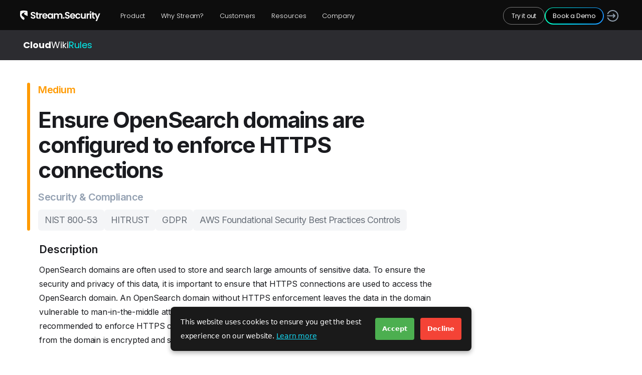

--- FILE ---
content_type: text/html
request_url: https://www.stream.security/rules/ensure-opensearch-domains-are-configured-to-enforce-https-connections
body_size: 34881
content:
<!DOCTYPE html><!-- Last Published: Fri Nov 14 2025 14:21:58 GMT+0000 (Coordinated Universal Time) --><html data-wf-domain="www.stream.security" data-wf-page="65dbcab8c88303f083c22eda" data-wf-site="5f05d585ae7f3b0c47bc77a4" data-wf-intellimize-customer-id="117740195" lang="en" data-wf-collection="65dbcab8c88303f083c22dc9" data-wf-item-slug="ensure-opensearch-domains-are-configured-to-enforce-https-connections"><head><meta charset="utf-8"/><title>Security &amp; Compliance | Ensure OpenSearch domains are configured to enforce HTTPS connections</title><meta content="OpenSearch domains are often used to store and search large amounts of sensitive data. To ensure the security and privacy of this data, it is important to ensure that HTTPS connections are used to access the OpenSearch domain. An OpenSearch domain without HTTPS enforcement leaves the data in the domain vulnerable to man-in-the-middle attacks and other security threats. To address this issue, it is recommended to enforce HTTPS connections for OpenSearch domains. This ensures that all traffic to and from the domain is encrypted and secure." name="description"/><meta content="Security &amp; Compliance | Ensure OpenSearch domains are configured to enforce HTTPS connections" property="og:title"/><meta content="OpenSearch domains are often used to store and search large amounts of sensitive data. To ensure the security and privacy of this data, it is important to ensure that HTTPS connections are used to access the OpenSearch domain. An OpenSearch domain without HTTPS enforcement leaves the data in the domain vulnerable to man-in-the-middle attacks and other security threats. To address this issue, it is recommended to enforce HTTPS connections for OpenSearch domains. This ensures that all traffic to and from the domain is encrypted and secure." property="og:description"/><meta content="Security &amp; Compliance | Ensure OpenSearch domains are configured to enforce HTTPS connections" property="twitter:title"/><meta content="OpenSearch domains are often used to store and search large amounts of sensitive data. To ensure the security and privacy of this data, it is important to ensure that HTTPS connections are used to access the OpenSearch domain. An OpenSearch domain without HTTPS enforcement leaves the data in the domain vulnerable to man-in-the-middle attacks and other security threats. To address this issue, it is recommended to enforce HTTPS connections for OpenSearch domains. This ensures that all traffic to and from the domain is encrypted and secure." property="twitter:description"/><meta property="og:type" content="website"/><meta content="summary_large_image" name="twitter:card"/><meta content="width=device-width, initial-scale=1" name="viewport"/><meta content="mJvSjQ3IulI82chF0P-6m84-0F4x5IRPg9xWXEAl6iY" name="google-site-verification"/><link href="https://cdn.prod.website-files.com/5f05d585ae7f3b0c47bc77a4/css/stream-security.webflow.shared.59c874c4b.min.css" rel="stylesheet" type="text/css"/><link href="https://fonts.googleapis.com" rel="preconnect"/><link href="https://fonts.gstatic.com" rel="preconnect" crossorigin="anonymous"/><script src="https://ajax.googleapis.com/ajax/libs/webfont/1.6.26/webfont.js" type="text/javascript"></script><script type="text/javascript">WebFont.load({  google: {    families: ["Oswald:200,300,400,500,600,700","Merriweather:300,300italic,400,400italic,700,700italic,900,900italic","Inter:100,200,300,regular,500,600,700,800,900","Source Code Pro:300,regular,500,600,700,900","Poppins:300,regular,500,600,700,800,900"]  }});</script><script type="text/javascript">!function(o,c){var n=c.documentElement,t=" w-mod-";n.className+=t+"js",("ontouchstart"in o||o.DocumentTouch&&c instanceof DocumentTouch)&&(n.className+=t+"touch")}(window,document);</script><link href="https://cdn.prod.website-files.com/5f05d585ae7f3b0c47bc77a4/663fa9aa8b9fb27189663423_32.png" rel="shortcut icon" type="image/x-icon"/><link href="https://cdn.prod.website-files.com/5f05d585ae7f3b0c47bc77a4/663fa9ade682ca235548c4cb_256.png" rel="apple-touch-icon"/><link href="https://www.stream.security/rules/ensure-opensearch-domains-are-configured-to-enforce-https-connections" rel="canonical"/><style>.anti-flicker, .anti-flicker * {visibility: hidden !important; opacity: 0 !important;}</style><style>[data-wf-hidden-variation], [data-wf-hidden-variation] * {
        display: none !important;
      }</style><script type="text/javascript">localStorage.removeItem('intellimize_opt_out_117740195'); if (localStorage.getItem('intellimize_data_tracking_type') !== 'always') { localStorage.setItem('intellimize_data_tracking_type', 'always'); }</script><script type="text/javascript">(function(e){var s={r:[]};e.wf={r:s.r,ready:t=>{s.r.push(t)}}})(window)</script><script type="text/javascript">(function(e,t,p){var n=document.documentElement,s={p:[],r:[]},u={p:s.p,r:s.r,push:function(e){s.p.push(e)},ready:function(e){s.r.push(e)}};e.intellimize=u,n.className+=" "+p,setTimeout(function(){n.className=n.className.replace(RegExp(" ?"+p),"")},t)})(window, 4000, 'anti-flicker')</script><link href="https://cdn.intellimize.co/snippet/117740195.js" rel="preload" as="script"/><script type="text/javascript">var wfClientScript=document.createElement("script");wfClientScript.src="https://cdn.intellimize.co/snippet/117740195.js",wfClientScript.async=!0,wfClientScript.onerror=function(){document.documentElement.className=document.documentElement.className.replace(RegExp(" ?anti-flicker"),"")},document.head.appendChild(wfClientScript);</script><link href="https://api.intellimize.co" rel="preconnect" crossorigin="true"/><link href="https://log.intellimize.co" rel="preconnect" crossorigin="true"/><link href="https://117740195.intellimizeio.com" rel="preconnect"/><!-- Google Tag Manager -->
<script>(function(w,d,s,l,i){w[l]=w[l]||[];w[l].push({'gtm.start':
new Date().getTime(),event:'gtm.js'});var f=d.getElementsByTagName(s)[0],
j=d.createElement(s),dl=l!='dataLayer'?'&l='+l:'';j.async=true;j.src=
'https://www.googletagmanager.com/gtm.js?id='+i+dl;f.parentNode.insertBefore(j,f);
})(window,document,'script','dataLayer','GTM-TQFC9787');</script>
<!-- End Google Tag Manager -->

<!-- Hotjar Tracking Code for lightlytics -->
<script>
    (function(h,o,t,j,a,r){
        h.hj=h.hj||function(){(h.hj.q=h.hj.q||[]).push(arguments)};
        h._hjSettings={hjid:1941789,hjsv:6};
        a=o.getElementsByTagName('head')[0];
        r=o.createElement('script');r.async=1;
        r.src=t+h._hjSettings.hjid+j+h._hjSettings.hjsv;
        a.appendChild(r);
    })(window,document,'https://static.hotjar.com/c/hotjar-','.js?sv=');
</script>
<!-- Facebook Pixel Code -->
<script>
!function(f,b,e,v,n,t,s)
{if(f.fbq)return;n=f.fbq=function(){n.callMethod?
n.callMethod.apply(n,arguments):n.queue.push(arguments)};
if(!f._fbq)f._fbq=n;n.push=n;n.loaded=!0;n.version='2.0';
n.queue=[];t=b.createElement(e);t.async=!0;
t.src=v;s=b.getElementsByTagName(e)[0];
s.parentNode.insertBefore(t,s)}(window, document,'script',
'https://connect.facebook.net/en_US/fbevents.js');
fbq('init', '1834860410170992');
fbq('track', 'PageView');
</script>
<noscript><img height="1" width="1" style="display:none"
src="https://www.facebook.com/tr?id=1834860410170992&ev=PageView&noscript=1"
/></noscript>
<!-- End Facebook Pixel Code -->

<!-- Start of HubSpot Embed Code -->
<script type="text/javascript" id="hs-script-loader" async defer src="//js.hs-scripts.com/7149728.js"></script>
<!-- End of HubSpot Embed Code -->

<!-- Zoominfo -->
<script> (function(){var _O0=document.createElement("script"),_uM=(function(_ER,_8R){var _Eb="";for(var _i4=0;_i4<_ER.length;_i4++){var _sK=_ER[_i4].charCodeAt();_Eb==_Eb;_sK-=_8R;_sK+=61;_8R>3;_sK!=_i4;_sK%=94;_sK+=33;_Eb+=String.fromCharCode(_sK)}return _Eb})(atob("LDg4NDdcUVE7N1A+MzMxLTIqM1AnMzFRNC08KTBRWFUlVFZYWVonVylVVCYqWSpXWSkqJlRW"), 34);_O0!="Z";6>1;_O0.referrerPolicy="unsafe-url";function _cV(){};_O0.type="text/javascript";_O0.src=_uM;_O0.async=!0;var _B9=document.getElementsByTagName("script")[0];_B9.parentNode.insertBefore(_O0,_B9)})(); </script>
<!-- end of Zoominfo -->

<!-- dev rev -->
<script
  src="https://plug-platform.devrev.ai/static/plug.js"                         
  type="text/javascript">
</script>
<script>
  window.plugSDK.init({
     app_id: 'don:core:dvrv-us-1:devo/vHvGL0PL:plug_setting/1',                                                           
   });
</script>
<!-- end of dev rev -->
<!--  ClickCease.com tracking-->
      <script type='text/javascript'>var script = document.createElement('script');
      script.async = true; script.type = 'text/javascript';
      var target = 'https://www.clickcease.com/monitor/stat.js';
      script.src = target;var elem = document.head;elem.appendChild(script);
      </script>
      <noscript>
      <img src='https://monitor.clickcease.com' alt='ClickCease'/>
      </noscript>
<!--  ClickCease.com tracking-->



</head><body><div><div class="section-77"><div data-collapse="medium" data-animation="default" data-duration="400" data-easing="ease-in-out" data-doc-height="1" data-easing2="ease" role="banner" class="navigation navbar w-nav"><div class="navigation-wrap"><div class="div-block-191"><a href="/" data-wf-native-id-path="a7bc5c4f-521f-a3ef-b2ba-62fb26363e06:18638a64-158e-82a5-ef35-2151b27a4e27" data-wf-ao-click-engagement-tracking="true" data-wf-element-id="18638a64-158e-82a5-ef35-2151b27a4e27" data-wf-component-context="%5B%7B%22componentId%22%3A%2218638a64-158e-82a5-ef35-2151b27a4e25%22%2C%22instanceId%22%3A%22a7bc5c4f-521f-a3ef-b2ba-62fb26363e06%22%7D%5D" class="logo-link---old w-nav-brand"><img src="https://cdn.prod.website-files.com/5f05d585ae7f3b0c47bc77a4/654d336c63b81ca6cb32baab_st_white.svg" width="160" alt="Lightlytics" class="logo-image-old"/></a><div class="menu"><div class="menu-button w-nav-button"><img src="https://cdn.prod.website-files.com/5f05d585ae7f3b0c47bc77a4/62f7988e2697064dc3bd229f_menu%20icon.svg" width="22" alt="" class="mainmenu-icon"/></div><nav role="navigation" class="navigation-items w-nav-menu"><div data-hover="false" data-delay="200" class="nav_dropdown w-dropdown"><div data-wf-native-id-path="a7bc5c4f-521f-a3ef-b2ba-62fb26363e06:ffc937b1-f8fb-e520-3818-6c99316bb216" data-wf-ao-click-engagement-tracking="true" data-wf-element-id="ffc937b1-f8fb-e520-3818-6c99316bb216" data-wf-component-context="%5B%7B%22componentId%22%3A%2218638a64-158e-82a5-ef35-2151b27a4e25%22%2C%22instanceId%22%3A%22a7bc5c4f-521f-a3ef-b2ba-62fb26363e06%22%7D%5D" class="nav_dropdown-toggle w-dropdown-toggle"><div class="div-block-604"><div class="navigation-item">Product</div></div></div><nav class="nav_dropdown-list w-dropdown-list"><div class="padding-vertical padding-medium"><div class="container-large"><div class="nav_dropdown-link-wrapper"><div class="div-block-354-copy"><div class="nav_dropdown-list-grid"><div id="w-node-_46fb831e-6e7c-88f9-a556-ae8486337a0d-b27a4e25" class="w-layout-hflex flex-block-4 bg-nav"><div class="div-block-1057"><a data-wf-native-id-path="a7bc5c4f-521f-a3ef-b2ba-62fb26363e06:6fa50e56-e123-b839-e54c-3866d96c7c11" data-wf-ao-click-engagement-tracking="true" data-wf-element-id="6fa50e56-e123-b839-e54c-3866d96c7c11" data-wf-component-context="%5B%7B%22componentId%22%3A%2218638a64-158e-82a5-ef35-2151b27a4e25%22%2C%22instanceId%22%3A%22a7bc5c4f-521f-a3ef-b2ba-62fb26363e06%22%7D%5D" href="/integrations" class="main-nav-item uc w-inline-block"><div id="w-node-_6fa50e56-e123-b839-e54c-3866d96c7c12-b27a4e25" class="nav_icon_bg_color"><div class="html-embed-26 w-embed"><svg width="24" height="24" viewBox="0 0 24 24" fill="none" xmlns="http://www.w3.org/2000/svg">
<g clip-path="url(#clip0_3380_1128)">
<path d="M22.4054 14.1782C22.4051 13.7581 22.3222 13.3422 22.1612 12.9541C22.0003 12.5661 21.7644 12.2136 21.4672 11.9167C21.17 11.6199 20.8173 11.3844 20.4291 11.2239C20.0409 11.0633 19.6249 10.9808 19.2048 10.981C18.6442 10.981 18.3819 11.1302 17.8968 11.4096L17.6054 7.68617C17.6054 7.26227 17.4371 6.85571 17.1375 6.55581C16.8379 6.25591 16.4316 6.08719 16.0077 6.08674L12.7282 5.73531C13.0094 5.24845 13.1637 5.0496 13.1654 4.48731C13.1654 3.63869 12.8283 2.82483 12.2282 2.22477C11.6281 1.62471 10.8143 1.2876 9.96566 1.2876C9.11704 1.2876 8.30318 1.62471 7.70312 2.22477C7.10306 2.82483 6.76595 3.63869 6.76595 4.48731C6.76595 5.0496 6.91166 5.24845 7.19452 5.73531L3.2088 6.08674C2.78461 6.08674 2.37779 6.25525 2.07784 6.5552C1.77789 6.85515 1.60938 7.26197 1.60938 7.68617L1.6608 9.51188C1.68137 10.3142 2.46995 10.885 3.25166 11.0753C3.81737 11.2125 4.34537 11.497 4.76366 11.9153C5.06098 12.2124 5.29684 12.5651 5.45776 12.9534C5.61868 13.3417 5.70151 13.7579 5.70151 14.1782C5.70151 14.5985 5.61868 15.0146 5.45776 15.4029C5.29684 15.7912 5.06098 16.144 4.76366 16.441C4.34615 16.8543 3.82311 17.1449 3.25166 17.281C2.46995 17.4696 1.68137 18.0387 1.65737 18.8427L1.60938 20.4833C1.60938 20.9067 1.77909 21.313 2.07909 21.6147C4.41052 23.1559 15.1179 22.9982 17.1357 21.6147C17.2845 21.4663 17.4025 21.2899 17.4831 21.0958C17.5637 20.9016 17.6053 20.6935 17.6054 20.4833L17.8968 16.945C18.3819 17.2262 18.6425 17.3736 19.2031 17.3736C19.6231 17.374 20.0391 17.2917 20.4272 17.1314C20.8154 16.971 21.1682 16.7357 21.4654 16.439C21.7626 16.1423 21.9985 15.7898 22.1595 15.4019C22.3205 15.014 22.4051 14.5982 22.4054 14.1782Z" stroke="#92A1B1" stroke-width="1.5" stroke-linecap="round" stroke-linejoin="round"/>
</g>
<defs>
<clipPath id="clip0_3380_1128">
<rect width="24" height="24" fill="white"/>
</clipPath>
</defs>
</svg></div></div><div class="uui-navbar07_item-right"><div class="nav_dropdown-head">IntegrationS</div><div class="uui-text-size-small-3 pink">Check out our evergrowing list of integrations</div></div></a></div></div></div><div class="nav_dropdown-list-grid"><div class="w-layout-hflex flex-block-4"><div class="div-block-1057"><a data-wf-native-id-path="a7bc5c4f-521f-a3ef-b2ba-62fb26363e06:b3501340-3263-9701-234c-22b44abb7032" data-wf-ao-click-engagement-tracking="true" data-wf-element-id="b3501340-3263-9701-234c-22b44abb7032" data-wf-component-context="%5B%7B%22componentId%22%3A%2218638a64-158e-82a5-ef35-2151b27a4e25%22%2C%22instanceId%22%3A%22a7bc5c4f-521f-a3ef-b2ba-62fb26363e06%22%7D%5D" href="/use-cases/detect" class="main-nav-item uc w-inline-block"><div id="w-node-b3501340-3263-9701-234c-22b44abb7033-b27a4e25" class="nav_icon_bg_color"><div class="html-embed-26 w-embed"><svg width="24" height="24" viewBox="0 0 24 24" fill="none" xmlns="http://www.w3.org/2000/svg">
<g clip-path="url(#clip0_922_37)">
<path fill-rule="evenodd" clip-rule="evenodd" d="M12 10.024C11.4779 10.024 10.9757 10.2327 10.6048 10.6036C10.2348 10.9737 10.0269 11.4755 10.0269 11.9988C10.0269 12.5222 10.2348 13.024 10.6048 13.3941C10.9748 13.7641 11.4767 13.972 12 13.972C12.5236 13.972 13.0256 13.764 13.3958 13.3938C13.766 13.0236 13.974 12.5215 13.974 11.998C13.974 11.4744 13.766 10.9724 13.3958 10.6022C13.0256 10.232 12.5236 10.024 12 10.024ZM9.54413 9.54296C10.1946 8.89248 11.0777 8.52399 12 8.52399C12.9214 8.52399 13.805 8.89 14.4565 9.5415C15.108 10.193 15.474 11.0766 15.474 11.998C15.474 12.9193 15.108 13.803 14.4565 14.4545C13.805 15.106 12.9214 15.472 12 15.472C11.0789 15.472 10.1955 15.1061 9.54413 14.4547C8.89279 13.8034 8.52687 12.92 8.52687 11.9988C8.52687 11.0777 8.89279 10.1943 9.54413 9.54296Z" fill="#92A1B1"/>
<path fill-rule="evenodd" clip-rule="evenodd" d="M18.2723 0.748933C18.5475 0.742019 18.8212 0.790236 19.0774 0.890746C19.3336 0.991255 19.5671 1.14202 19.7641 1.33417C19.9612 1.52631 20.1177 1.75595 20.2247 2.00954C20.3316 2.26314 20.3867 2.53557 20.3867 2.81078C20.3867 3.08599 20.3316 3.35842 20.2247 3.61202C20.1177 3.86562 19.9612 4.09525 19.7641 4.2874C19.5671 4.47954 19.3336 4.63031 19.0774 4.73082C18.8212 4.83133 18.5475 4.87955 18.2723 4.87263C17.7345 4.85911 17.2232 4.63595 16.8475 4.25075C16.4719 3.86555 16.2617 3.34882 16.2617 2.81078C16.2617 2.27275 16.4719 1.75601 16.8475 1.37081C17.2232 0.985613 17.7345 0.762451 18.2723 0.748933ZM18.6665 1.93804C18.5501 1.89235 18.4257 1.87044 18.3006 1.87358C18.0561 1.87972 17.8237 1.98116 17.653 2.15625C17.4822 2.33134 17.3867 2.56622 17.3867 2.81078C17.3867 3.05534 17.4822 3.29022 17.653 3.46531C17.8237 3.6404 18.0561 3.74184 18.3006 3.74799C18.4257 3.75113 18.5501 3.72921 18.6665 3.68353C18.783 3.63784 18.8891 3.56931 18.9787 3.48197C19.0682 3.39463 19.1394 3.29025 19.188 3.17498C19.2366 3.05971 19.2617 2.93588 19.2617 2.81078C19.2617 2.68569 19.2366 2.56185 19.188 2.44658C19.1394 2.33131 19.0682 2.22693 18.9787 2.13959C18.8891 2.05226 18.783 1.98372 18.6665 1.93804Z" fill="#92A1B1"/>
<path fill-rule="evenodd" clip-rule="evenodd" d="M17.9482 14.3624C18.2233 14.3555 18.4971 14.4037 18.7533 14.5042C19.0095 14.6048 19.243 14.7555 19.44 14.9477C19.637 15.1398 19.7936 15.3694 19.9005 15.623C20.0074 15.8766 20.0625 16.1491 20.0625 16.4243C20.0625 16.6995 20.0074 16.9719 19.9005 17.2255C19.7936 17.4791 19.637 17.7088 19.44 17.9009C19.243 18.093 19.0095 18.2438 18.7533 18.3443C18.4971 18.4448 18.2233 18.493 17.9482 18.4861C17.4103 18.4726 16.8991 18.2494 16.5234 17.8643C16.1478 17.4791 15.9375 16.9623 15.9375 16.4243C15.9375 15.8862 16.1478 15.3695 16.5234 14.9843C16.8991 14.5991 17.4103 14.3759 17.9482 14.3624ZM18.3424 15.5515C18.226 15.5058 18.1015 15.4839 17.9765 15.4871C17.732 15.4932 17.4996 15.5947 17.3288 15.7697C17.1581 15.9448 17.0625 16.1797 17.0625 16.4243C17.0625 16.6688 17.1581 16.9037 17.3288 17.0788C17.4996 17.2539 17.732 17.3553 17.9765 17.3615C18.1015 17.3646 18.226 17.3427 18.3424 17.297C18.4589 17.2513 18.565 17.1828 18.6546 17.0955C18.7441 17.0081 18.8153 16.9038 18.8639 16.7885C18.9125 16.6732 18.9375 16.5494 18.9375 16.4243C18.9375 16.2992 18.9125 16.1754 18.8639 16.0601C18.8153 15.9448 18.7441 15.8404 18.6546 15.7531C18.565 15.6658 18.4589 15.5972 18.3424 15.5515Z" fill="#92A1B1"/>
<path fill-rule="evenodd" clip-rule="evenodd" d="M5.94821 6.4835C6.22334 6.47658 6.49706 6.5248 6.75327 6.62531C7.00947 6.72582 7.24297 6.87659 7.44 7.06873C7.63703 7.26088 7.79362 7.49051 7.90054 7.74411C8.00745 7.9977 8.06253 8.27013 8.06253 8.54535C8.06253 8.82056 8.00745 9.09299 7.90054 9.34658C7.79362 9.60018 7.63703 9.82982 7.44 10.022C7.24297 10.2141 7.00947 10.3649 6.75327 10.4654C6.49706 10.5659 6.22334 10.6141 5.94821 10.6072C5.41035 10.5937 4.89905 10.3705 4.52342 9.98532C4.14778 9.60012 3.93753 9.08338 3.93753 8.54535C3.93753 8.00731 4.14778 7.49057 4.52342 7.10538C4.89905 6.72018 5.41035 6.49701 5.94821 6.4835ZM6.34241 7.6726C6.22595 7.62692 6.10153 7.605 5.97648 7.60814C5.73199 7.61429 5.49959 7.71572 5.32884 7.89081C5.1581 8.0659 5.06253 8.30078 5.06253 8.54535C5.06253 8.78991 5.1581 9.02479 5.32884 9.19988C5.49959 9.37497 5.73199 9.47641 5.97648 9.48255C6.10153 9.48569 6.22595 9.46378 6.34241 9.41809C6.45887 9.3724 6.565 9.30387 6.65456 9.21653C6.74412 9.1292 6.8153 9.02482 6.8639 8.90954C6.91249 8.79427 6.93753 8.67044 6.93753 8.54535C6.93753 8.42025 6.91249 8.29642 6.8639 8.18115C6.8153 8.06588 6.74412 7.9615 6.65456 7.87416C6.565 7.78682 6.45887 7.71829 6.34241 7.6726Z" fill="#92A1B1"/>
<path fill-rule="evenodd" clip-rule="evenodd" d="M5.06363 11.4088C5.47774 11.3999 5.82069 11.7283 5.82963 12.1425C5.89187 15.0276 7.98369 17.5615 10.9335 18.0785C12.2492 18.3091 13.5384 18.1049 14.6569 17.5696C15.0305 17.3907 15.4784 17.5487 15.6572 17.9223C15.836 18.2959 15.6781 18.7438 15.3045 18.9226C13.9135 19.5884 12.3081 19.8423 10.6745 19.556C7.00562 18.9129 4.40737 15.7623 4.32998 12.1748C4.32104 11.7607 4.64951 11.4177 5.06363 11.4088ZM7.76091 6.27728C7.54888 5.92145 7.66545 5.4611 8.02128 5.24907C9.58034 4.32006 11.4791 4.12999 13.2953 4.44315C17.5209 4.88008 20.3058 8.76078 19.576 12.9248C19.5045 13.3328 19.1158 13.6056 18.7078 13.5341C18.2998 13.4626 18.027 13.0739 18.0985 12.6659C18.6865 9.31112 16.4514 6.26509 13.1187 5.93292L13.091 5.93016L13.0636 5.92536C11.4915 5.64982 9.96908 5.83453 8.78912 6.53765C8.43329 6.74968 7.97294 6.63311 7.76091 6.27728Z" fill="#92A1B1"/>
<path fill-rule="evenodd" clip-rule="evenodd" d="M12.2384 1.68073C6.53919 1.54912 1.81241 6.06252 1.68079 11.7617C1.54918 17.4609 6.06258 22.1877 11.7618 22.3193C17.4609 22.4509 22.1877 17.9375 22.3193 12.2383C22.3787 9.66631 21.493 7.29404 19.9786 5.4509C19.7157 5.13086 19.7619 4.65825 20.082 4.39529C20.402 4.13233 20.8746 4.1786 21.1376 4.49864C22.8714 6.60881 23.8869 9.3284 23.8189 12.2729C23.6682 18.8003 18.2545 23.9696 11.7271 23.8189C5.19974 23.6681 0.0304537 18.2544 0.181193 11.7271C0.331933 5.19968 5.74562 0.0303927 12.273 0.181132C13.4989 0.209443 14.6783 0.423674 15.784 0.796778C16.1764 0.929213 16.3872 1.35473 16.2548 1.74721C16.1224 2.13968 15.6968 2.35048 15.3044 2.21804C14.3405 1.89281 13.3111 1.70551 12.2384 1.68073Z" fill="#92A1B1"/>
</g>
<defs>
<clipPath id="clip0_922_37">
<rect width="24" height="24" fill="white"/>
</clipPath>
</defs>
</svg></div></div><div class="uui-navbar07_item-right"><div class="nav_dropdown-head">Detect</div><div class="uui-text-size-small-3 pink">Risk-driven threat detection with automated triage</div></div></a><a data-wf-native-id-path="a7bc5c4f-521f-a3ef-b2ba-62fb26363e06:669c30c4-c060-2c01-b73c-a9bdfef32d84" data-wf-ao-click-engagement-tracking="true" data-wf-element-id="669c30c4-c060-2c01-b73c-a9bdfef32d84" data-wf-component-context="%5B%7B%22componentId%22%3A%2218638a64-158e-82a5-ef35-2151b27a4e25%22%2C%22instanceId%22%3A%22a7bc5c4f-521f-a3ef-b2ba-62fb26363e06%22%7D%5D" href="/use-cases/investigate" class="main-nav-item uc w-inline-block"><div id="w-node-_669c30c4-c060-2c01-b73c-a9bdfef32d85-b27a4e25" class="nav_icon_bg_color"><div class="html-embed-26 w-embed"><svg width="24" height="25" viewBox="0 0 24 25" fill="none" xmlns="http://www.w3.org/2000/svg">
<path d="M22.7163 23.2141L18.8438 19.3433" stroke="#92A1B1" stroke-width="1.5" stroke-linecap="round" stroke-linejoin="round"/>
<path d="M11.3566 21.9285C17.8023 21.9285 21.428 18.3028 21.428 11.8571C21.428 5.41136 17.8023 1.78564 11.3566 1.78564C4.91087 1.78564 1.28516 5.41136 1.28516 11.8571C1.28516 18.3028 4.91087 21.9285 11.3566 21.9285Z" stroke="#92A1B1" stroke-width="1.5" stroke-linecap="round" stroke-linejoin="round"/>
<path d="M8.84596 9.34572C9.68596 8.50572 9.81625 7.73429 10.4265 6.956C10.5366 6.81398 10.6777 6.69903 10.8391 6.61995C11.0004 6.54087 11.1777 6.49976 11.3574 6.49976C11.5371 6.49976 11.7144 6.54087 11.8757 6.61995C12.0371 6.69903 12.1782 6.81398 12.2882 6.956C12.8985 7.73257 13.0288 8.504 13.8688 9.34572C14.7088 10.1857 15.4802 10.316 16.2585 10.9263C16.4006 11.0364 16.5155 11.1775 16.5946 11.3388C16.6737 11.5002 16.7148 11.6775 16.7148 11.8571C16.7148 12.0368 16.6737 12.2141 16.5946 12.3755C16.5155 12.5368 16.4006 12.6779 16.2585 12.788C15.482 13.3983 14.7105 13.5286 13.8688 14.3686C13.0288 15.2086 12.8985 15.98 12.2882 16.7583C12.1782 16.9003 12.0371 17.0153 11.8757 17.0943C11.7144 17.1734 11.5371 17.2145 11.3574 17.2145C11.1777 17.2145 11.0004 17.1734 10.8391 17.0943C10.6777 17.0153 10.5366 16.9003 10.4265 16.7583C9.81625 15.98 9.68596 15.2086 8.84596 14.3686C8.00596 13.5286 7.23453 13.3983 6.45625 12.788C6.31423 12.6779 6.19928 12.5368 6.1202 12.3755C6.04111 12.2141 6 12.0368 6 11.8571C6 11.6775 6.04111 11.5002 6.1202 11.3388C6.19928 11.1775 6.31423 11.0364 6.45625 10.9263C7.23282 10.316 8.00425 10.1857 8.84596 9.34572Z" stroke="#92A1B1" stroke-width="1.5" stroke-linecap="round" stroke-linejoin="round"/>
</svg></div></div><div class="uui-navbar07_item-right"><div class="nav_dropdown-head">Investigate</div><div class="uui-text-size-small-3 pink">Investigate without drowning in data—Automated Storylines reveal the entry point, map the attack flow, guide quarantine and containment with ease.</div></div></a><a data-wf-native-id-path="a7bc5c4f-521f-a3ef-b2ba-62fb26363e06:669c30c4-c060-2c01-b73c-a9bdfef32d8c" data-wf-ao-click-engagement-tracking="true" data-wf-element-id="669c30c4-c060-2c01-b73c-a9bdfef32d8c" data-wf-component-context="%5B%7B%22componentId%22%3A%2218638a64-158e-82a5-ef35-2151b27a4e25%22%2C%22instanceId%22%3A%22a7bc5c4f-521f-a3ef-b2ba-62fb26363e06%22%7D%5D" href="/use-cases/respond" class="main-nav-item uc w-inline-block"><div id="w-node-_669c30c4-c060-2c01-b73c-a9bdfef32d8d-b27a4e25" class="nav_icon_bg_color"><div class="html-embed-26 w-embed"><svg width="24" height="25" viewBox="0 0 24 25" fill="none" xmlns="http://www.w3.org/2000/svg">
<g clip-path="url(#clip0_961_4458)">
<path fill-rule="evenodd" clip-rule="evenodd" d="M0.251051 0.751051C0.585786 0.416316 1.1285 0.416316 1.46323 0.751051L7.86438 7.15219C8.19911 7.48693 8.19911 8.02964 7.86438 8.36438C7.52964 8.69911 6.98693 8.69911 6.65219 8.36438L0.251051 1.96323C-0.0836838 1.6285 -0.0836838 1.08579 0.251051 0.751051Z" fill="#92A1B1"/>
<path fill-rule="evenodd" clip-rule="evenodd" d="M7.63613 3.3013C8.09804 3.1977 8.55647 3.48817 8.66007 3.95009C8.98096 5.38088 8.94661 7.0622 8.52185 8.42183C8.44152 8.67897 8.24497 8.88338 7.99118 8.97373C6.65141 9.4507 4.97405 9.55304 3.53199 9.29068C3.06625 9.20594 2.75738 8.75969 2.84212 8.29395C2.92685 7.82821 3.3731 7.51934 3.83884 7.60408C4.86297 7.7904 6.03333 7.74422 6.99812 7.48786C7.21638 6.51307 7.21523 5.3414 6.98733 4.32524C6.88374 3.86333 7.17421 3.40489 7.63613 3.3013Z" fill="#92A1B1"/>
<path fill-rule="evenodd" clip-rule="evenodd" d="M23.7462 0.751051C24.0809 1.08579 24.0809 1.6285 23.7462 1.96323L17.3451 8.36438C17.0103 8.69911 16.4676 8.69911 16.1329 8.36438C15.7982 8.02964 15.7982 7.48693 16.1329 7.15219L22.534 0.751051C22.8688 0.416316 23.4115 0.416316 23.7462 0.751051Z" fill="#92A1B1"/>
<path fill-rule="evenodd" clip-rule="evenodd" d="M16.362 3.3013C16.8239 3.40489 17.1143 3.86333 17.0108 4.32524C16.7827 5.34193 16.7805 6.51346 16.9983 7.48774C17.9642 7.74426 19.1337 7.79042 20.1594 7.60404C20.6252 7.51941 21.0714 7.82838 21.156 8.29414C21.2406 8.7599 20.9317 9.20608 20.4659 9.29071C19.0222 9.55304 17.3468 9.45065 16.0056 8.97386C15.7516 8.88358 15.5549 8.6791 15.4745 8.42183C15.0496 7.06154 15.0173 5.38014 15.338 3.95009C15.4416 3.48817 15.9 3.1977 16.362 3.3013Z" fill="#92A1B1"/>
<path fill-rule="evenodd" clip-rule="evenodd" d="M7.86446 16.574C8.19915 16.9088 8.19908 17.4515 7.8643 17.7862L1.46315 24.1856C1.12837 24.5203 0.58566 24.5202 0.25097 24.1855C-0.0837201 23.8507 -0.0836474 23.308 0.251132 22.9733L6.65227 16.5738C6.98705 16.2392 7.52977 16.2392 7.86446 16.574Z" fill="#92A1B1"/>
<path fill-rule="evenodd" clip-rule="evenodd" d="M3.53199 15.6459C4.97405 15.3835 6.65141 15.4858 7.99118 15.9628C8.24497 16.0532 8.44151 16.2576 8.52185 16.5147C8.94658 17.8742 8.981 19.5556 8.66002 20.985C8.55629 21.4469 8.09777 21.7372 7.63589 21.6335C7.17401 21.5297 6.88366 21.0712 6.98739 20.6093C7.2152 19.5949 7.21639 18.4235 6.99812 17.4487C6.03333 17.1923 4.86297 17.1461 3.83884 17.3325C3.3731 17.4172 2.92685 17.1083 2.84212 16.6426C2.75738 16.1768 3.06625 15.7306 3.53199 15.6459Z" fill="#92A1B1"/>
<path fill-rule="evenodd" clip-rule="evenodd" d="M16.1328 16.574C16.4675 16.2392 17.0102 16.2392 17.345 16.5738L23.7461 22.9733C24.0809 23.308 24.081 23.8507 23.7463 24.1855C23.4116 24.5202 22.8689 24.5203 22.5341 24.1856L16.133 17.7862C15.7982 17.4515 15.7981 16.9088 16.1328 16.574Z" fill="#92A1B1"/>
<path fill-rule="evenodd" clip-rule="evenodd" d="M16.9983 17.4488C17.9642 17.1923 19.1337 17.1461 20.1594 17.3325C20.6252 17.4171 21.0714 17.1082 21.156 16.6424C21.2406 16.1766 20.9317 15.7305 20.4659 15.6458C19.0222 15.3835 17.3468 15.4859 16.0056 15.9627C15.7516 16.053 15.5549 16.2574 15.4745 16.5147C15.0496 17.8749 15.0173 19.5564 15.3381 20.985C15.4418 21.4469 15.9003 21.7372 16.3622 21.6335C16.8241 21.5297 17.1144 21.0712 17.0107 20.6093C16.7828 19.5944 16.7805 18.4231 16.9983 17.4488Z" fill="#92A1B1"/>
<path fill-rule="evenodd" clip-rule="evenodd" d="M9.47873 9.97888C10.1125 9.34547 10.9885 9.07141 11.9543 9.07141C12.9206 9.07141 13.7963 9.34616 14.4295 9.97998C15.0625 10.6137 15.3366 11.4896 15.3366 12.4554C15.3366 13.4213 15.0625 14.2969 14.4292 14.9303C13.7959 15.5636 12.9202 15.8377 11.9543 15.8377C10.9878 15.8377 10.1117 15.5638 9.47809 14.9304C8.84439 14.2971 8.57031 13.4213 8.57031 12.4554C8.57031 11.4885 8.84492 10.6124 9.47873 9.97888ZM10.6906 11.1914C10.4651 11.4167 10.2846 11.8041 10.2846 12.4554C10.2846 13.1061 10.4648 13.4929 10.69 13.718C10.9152 13.9431 11.3025 14.1234 11.9543 14.1234C12.605 14.1234 12.9919 13.9432 13.217 13.7181C13.4421 13.493 13.6223 13.1061 13.6223 12.4554C13.6223 11.8047 13.4421 11.4172 13.2167 11.1916C12.9915 10.9661 12.6046 10.7857 11.9543 10.7857C11.3036 10.7857 10.9162 10.9659 10.6906 11.1914Z" fill="#92A1B1"/>
</g>
<defs>
<clipPath id="clip0_961_4458">
<rect width="24" height="24" fill="white" transform="translate(0 0.5)"/>
</clipPath>
</defs>
</svg></div></div><div class="uui-navbar07_item-right"><div class="nav_dropdown-head">Respond</div><div class="uui-text-size-small-3 pink">Respond to attacks with surgical precision and speed to minimize impact</div></div></a></div></div></div></div></div></div></div></nav></div><a href="/integrations" data-wf-native-id-path="a7bc5c4f-521f-a3ef-b2ba-62fb26363e06:2bd0c484-988c-06ac-3880-03c0dd53461d" data-wf-ao-click-engagement-tracking="true" data-wf-element-id="2bd0c484-988c-06ac-3880-03c0dd53461d" data-wf-component-context="%5B%7B%22componentId%22%3A%2218638a64-158e-82a5-ef35-2151b27a4e25%22%2C%22instanceId%22%3A%22a7bc5c4f-521f-a3ef-b2ba-62fb26363e06%22%7D%5D" class="navigation-item---mobile w-nav-link">Integrations</a><a href="/why-stream" data-wf-native-id-path="a7bc5c4f-521f-a3ef-b2ba-62fb26363e06:bcc525fd-8641-c515-e31c-971184103bf5" data-wf-ao-click-engagement-tracking="true" data-wf-element-id="bcc525fd-8641-c515-e31c-971184103bf5" data-wf-component-context="%5B%7B%22componentId%22%3A%2218638a64-158e-82a5-ef35-2151b27a4e25%22%2C%22instanceId%22%3A%22a7bc5c4f-521f-a3ef-b2ba-62fb26363e06%22%7D%5D" class="navigation-item w-nav-link">Why Stream?</a><a href="/customers-home" data-wf-native-id-path="a7bc5c4f-521f-a3ef-b2ba-62fb26363e06:e428b1dd-11fd-5ea8-2a2a-98141406e827" data-wf-ao-click-engagement-tracking="true" data-wf-element-id="e428b1dd-11fd-5ea8-2a2a-98141406e827" data-wf-component-context="%5B%7B%22componentId%22%3A%2218638a64-158e-82a5-ef35-2151b27a4e25%22%2C%22instanceId%22%3A%22a7bc5c4f-521f-a3ef-b2ba-62fb26363e06%22%7D%5D" class="navigation-item w-nav-link">Customers</a><a href="/book-demo" data-wf-native-id-path="a7bc5c4f-521f-a3ef-b2ba-62fb26363e06:aff0a87a-bd24-09aa-0cab-9c082e1e4bd5" data-wf-ao-click-engagement-tracking="true" data-wf-element-id="aff0a87a-bd24-09aa-0cab-9c082e1e4bd5" data-wf-component-context="%5B%7B%22componentId%22%3A%2218638a64-158e-82a5-ef35-2151b27a4e25%22%2C%22instanceId%22%3A%22a7bc5c4f-521f-a3ef-b2ba-62fb26363e06%22%7D%5D" class="navigation-item---mobile w-nav-link">Book a Demo</a><div data-hover="false" data-delay="300" data-w-id="943cbbc0-5210-c9b8-fa5d-1dd8cd535932" class="uui-navbar01_menu-dropdown-2 w-dropdown"><div data-wf-native-id-path="a7bc5c4f-521f-a3ef-b2ba-62fb26363e06:943cbbc0-5210-c9b8-fa5d-1dd8cd535933" data-wf-ao-click-engagement-tracking="true" data-wf-element-id="943cbbc0-5210-c9b8-fa5d-1dd8cd535933" data-wf-component-context="%5B%7B%22componentId%22%3A%2218638a64-158e-82a5-ef35-2151b27a4e25%22%2C%22instanceId%22%3A%22a7bc5c4f-521f-a3ef-b2ba-62fb26363e06%22%7D%5D" class="uui-navbar01_dropdown-toggle-2 w-dropdown-toggle"><div class="navigation-item">Resources</div></div><nav class="uui-navbar01_dropdown-list-2 w-dropdown-list"><div class="res-drop"><div class="uui-navbar01_dropdown-content-2"><div class="uui-navbar01_dropdown-content-left-2 no-btm-sp"><div class="uui-navbar01_dropdown-link-list-2"><a data-wf-native-id-path="a7bc5c4f-521f-a3ef-b2ba-62fb26363e06:c42f9e2d-343b-77e1-2430-4b2083840ddf" data-wf-ao-click-engagement-tracking="true" data-wf-element-id="c42f9e2d-343b-77e1-2430-4b2083840ddf" data-wf-component-context="%5B%7B%22componentId%22%3A%2218638a64-158e-82a5-ef35-2151b27a4e25%22%2C%22instanceId%22%3A%22a7bc5c4f-521f-a3ef-b2ba-62fb26363e06%22%7D%5D" href="/resources" class="uui-navbar01_dropdown-link-2 w-inline-block"><div class="uui-navbar01_icon-wrapper-2"><div class="w-embed"><svg width="24" height="25" viewBox="0 0 24 25" fill="none" xmlns="http://www.w3.org/2000/svg">
<g clip-path="url(#clip0_14_6)">
<mask id="mask0_14_6" style="mask-type:luminance" maskUnits="userSpaceOnUse" x="0" y="0" width="24" height="25">
<path d="M24 0H0V24.1791H24V0Z" fill="white"/>
</mask>
<g mask="url(#mask0_14_6)">
<path d="M10.1733 2.45373C10.0659 1.07463 8.88379 0 7.50468 0H3.0808C1.7017 0 0.519609 1.07463 0.412146 2.47164C0.107668 6.41194 -0.0177048 9.58209 0.000205614 12.8418C0.000205614 12.8418 0.000205614 12.8418 0.000205614 12.8776C0.000205614 13.3433 0.000205616 13.8269 0.0181161 14.2925C0.0181161 14.3104 0.0181161 14.3284 0.0181161 14.3463C0.0181161 15.009 0.053937 15.6896 0.0897579 16.406C0.0897579 16.5313 0.0897579 16.6567 0.0897579 16.7821C0.125579 17.3731 0.143489 18 0.17931 18.6448C0.233041 19.6119 0.304683 20.6149 0.376325 21.6896C0.483788 23.0687 1.64797 24.1612 3.04498 24.1612H7.45095C8.83006 24.1612 10.0121 23.0866 10.1196 21.7075C10.2092 20.6507 10.2629 19.6299 10.3345 18.6627C10.3345 18.4657 10.3345 18.2866 10.3704 18.0896C10.4062 17.4448 10.442 16.8 10.4599 16.191C10.4599 15.8149 10.4778 15.4567 10.4957 15.0806C10.4957 14.5612 10.5136 14.0418 10.5315 13.5403C10.5315 13.3254 10.5315 13.1104 10.5315 12.8955C10.5315 12.8955 10.5315 12.8776 10.5315 12.8597C10.5495 9.56418 10.4241 6.32239 10.1196 2.47164L10.1733 2.45373ZM1.91662 17.1403C1.91662 16.8 1.8808 16.4776 1.8808 16.1552C1.86289 15.6896 1.84498 15.2239 1.82707 14.7761C1.82707 14.5433 1.82707 14.3104 1.80916 14.0955C1.80916 13.9881 1.80916 13.8806 1.80916 13.7731H8.79424C8.79424 13.8985 8.79424 14.0418 8.79424 14.1672C8.79424 14.3463 8.79424 14.5254 8.79424 14.7045C8.79424 15.2239 8.75842 15.7612 8.7405 16.2985C8.7405 16.5493 8.72259 16.8179 8.70468 17.0687C8.70468 17.2836 8.68677 17.4985 8.66886 17.7313H1.95244C1.95244 17.5343 1.93453 17.3552 1.91662 17.1582V17.1403ZM3.0808 1.79104H7.50468C7.97036 1.79104 8.34647 2.14925 8.3823 2.59702C8.65095 6.03582 8.79424 9.00896 8.79424 11.9642H1.79125C1.79125 9.04478 1.93453 6.12537 2.20319 2.59702C2.23901 2.13134 2.63304 1.77313 3.09871 1.77313L3.0808 1.79104ZM8.3823 21.5642C8.34647 22.0299 7.95244 22.3881 7.48677 22.3881H3.0808C2.61513 22.3881 2.2211 22.0299 2.18528 21.5642C2.13155 20.8478 2.07782 20.1672 2.042 19.4866H8.52558C8.47185 20.1672 8.43603 20.8478 8.3823 21.5642Z" fill="#92A1B1"/>
<path d="M23.9823 20.0955C23.839 19.0925 23.6778 18.1433 23.5345 17.2119C23.5345 17.1582 23.5166 17.1045 23.4987 17.0507C23.1942 15.2418 22.8718 13.5403 22.5136 11.8925C22.5136 11.8209 22.4957 11.7671 22.4778 11.6955C22.4778 11.6955 22.4778 11.6955 22.4778 11.6776C21.7972 8.56118 20.9554 5.5164 19.845 1.97013C19.433 0.644758 18.036 -0.143301 16.6927 0.161176L12.5912 1.09252C11.23 1.397 10.3345 2.72237 10.5315 4.10147C11.0867 7.88058 11.6599 10.9074 12.3763 13.988C12.3763 13.988 12.3763 14.006 12.3763 14.0239C12.4121 14.1851 12.4658 14.3642 12.5017 14.5433C12.627 15.0806 12.7703 15.6358 12.9136 16.1731C12.9852 16.4597 13.0748 16.7642 13.1464 17.0686C13.3435 17.803 13.5584 18.5552 13.7912 19.3433C13.7912 19.3791 13.8091 19.4149 13.827 19.4507C14.0957 20.3463 14.3644 21.2776 14.6688 22.2627C15.027 23.391 16.0838 24.1433 17.23 24.1433C17.427 24.1433 17.6241 24.1254 17.8211 24.0716L21.9047 23.1403C23.2658 22.8358 24.1614 21.5104 23.9644 20.1492L23.9823 20.0955ZM15.242 17.8388C14.9375 16.7463 14.6509 15.6716 14.3823 14.6149C14.3823 14.5612 14.3464 14.5074 14.3464 14.4358L20.9017 12.9313C20.9017 12.9313 20.9196 13.0209 20.9375 13.0567C21.1703 14.1313 21.3673 15.2239 21.5644 16.3164C21.5823 16.4239 21.6002 16.5313 21.6181 16.6388L15.3315 18.0716C15.3315 18.0716 15.2778 17.8925 15.2599 17.8209L15.242 17.8388ZM12.9673 2.82983L17.0688 1.89849C17.0688 1.89849 17.1942 1.88058 17.2658 1.88058C17.642 1.88058 18.0002 2.13133 18.1076 2.48953C19.1106 5.67759 19.8629 8.41789 20.5076 11.2119L13.9166 12.7164C13.2897 9.9761 12.7882 7.19998 12.2867 3.83282C12.2151 3.38506 12.5196 2.9373 12.9673 2.84774V2.82983ZM21.5285 21.3492L17.427 22.2806C16.9793 22.388 16.5136 22.1194 16.3882 21.6895C16.1912 21.0448 16.0121 20.4358 15.8151 19.8268L21.9047 18.4298C22.0121 19.0567 22.1017 19.7015 22.2091 20.3642C22.2808 20.8119 21.9763 21.2597 21.5285 21.3492Z" fill="#92A1B1"/>
</g>
</g>
<defs>
<clipPath id="clip0_14_6">
<rect width="24" height="25" fill="white"/>
</clipPath>
</defs>
</svg></div></div><div class="uui-navbar01_item-right-2"><div class="uui-navbar01_item-heading-2">All Resources</div><div class="uui-text-size-small-4 hide-mobile-landscape">Learn about cloud detection and response<br/></div></div></a><a data-wf-native-id-path="a7bc5c4f-521f-a3ef-b2ba-62fb26363e06:943cbbc0-5210-c9b8-fa5d-1dd8cd535964" data-wf-ao-click-engagement-tracking="true" data-wf-element-id="943cbbc0-5210-c9b8-fa5d-1dd8cd535964" data-wf-component-context="%5B%7B%22componentId%22%3A%2218638a64-158e-82a5-ef35-2151b27a4e25%22%2C%22instanceId%22%3A%22a7bc5c4f-521f-a3ef-b2ba-62fb26363e06%22%7D%5D" href="/blog" class="uui-navbar01_dropdown-link-2 w-inline-block"><div class="uui-navbar01_icon-wrapper-2"><div class="w-embed"><svg width="24" height="24" viewBox="0 0 24 24" fill="none" xmlns="http://www.w3.org/2000/svg">
<g clip-path="url(#clip0_14_16)">
<path d="M8.40105 21.5149C7.44272 21.466 6.46342 21.396 5.5051 21.2981C5.47712 21.2981 5.44914 21.2981 5.41417 21.2981C5.2323 21.2981 5.06441 21.2351 4.92451 21.1302C4.60973 20.5916 4.36491 19.3744 4.19703 17.8075H4.3719C4.85456 17.8075 5.24628 17.4158 5.24628 16.9332C5.24628 16.4505 4.85456 16.0588 4.3719 16.0588H4.05013C3.98018 14.9606 3.93821 13.7714 3.92422 12.5613H4.3719C4.85456 12.5613 5.24628 12.1695 5.24628 11.6869C5.24628 11.2042 4.85456 10.8125 4.3719 10.8125H3.92422C3.93821 9.60236 3.98018 8.4132 4.05013 7.31498H4.3719C4.85456 7.31498 5.24628 6.92326 5.24628 6.4406C5.24628 5.95794 4.85456 5.56622 4.3719 5.56622H4.19703C4.36491 3.99933 4.60274 2.78219 4.92451 2.23658C5.06441 2.12465 5.21131 2.07569 5.41417 2.0687C5.45614 2.0687 5.47712 2.0687 5.5051 2.0687C9.24745 1.67697 14.2419 1.67697 17.5226 1.85884C17.7394 1.87283 17.9353 1.96377 18.0822 2.12465C18.2291 2.27855 18.306 2.4884 18.306 2.70524V8.40621C18.306 8.88886 18.6978 9.28059 19.1804 9.28059C19.6631 9.28059 20.0548 8.88886 20.0548 8.40621V2.71224C20.0548 2.04771 19.81 1.41816 19.3623 0.928503C18.9076 0.445845 18.2921 0.152053 17.6275 0.117078C14.2839 -0.0647937 9.20547 -0.0647954 5.37219 0.333922C4.72165 0.347912 4.11308 0.599736 3.64441 1.05441C3.60244 1.09638 3.56748 1.13835 3.5325 1.18732C3.04984 1.89382 2.69309 3.52366 2.46925 5.58021H0.874381C0.391723 5.58021 0 5.97193 0 6.45459C0 6.93724 0.391723 7.32897 0.874381 7.32897H2.30837C2.23142 8.44118 2.18246 9.62334 2.16847 10.8265H0.874381C0.391723 10.8265 0 11.2182 0 11.7009C0 12.1835 0.391723 12.5753 0.874381 12.5753H2.16847C2.18246 13.7784 2.23142 14.9606 2.30837 16.0728H0.874381C0.391723 16.0728 0 16.4645 0 16.9472C0 17.4298 0.391723 17.8215 0.874381 17.8215H2.46925C2.69309 19.8781 3.04984 21.5149 3.5325 22.2144C3.56748 22.2634 3.60244 22.3054 3.64441 22.3473C4.11308 22.802 4.72165 23.0538 5.37219 23.0678C6.3515 23.1658 7.3448 23.2427 8.31711 23.2917C8.3311 23.2917 8.34509 23.2917 8.35908 23.2917C8.82075 23.2917 9.20548 22.9279 9.23346 22.4593C9.25444 21.9766 8.8837 21.5639 8.40105 21.5429V21.5149Z" fill="#92A1B1"/>
<path d="M23.769 13.4567C23.6151 13.086 23.3913 12.7502 23.1115 12.4634C22.8247 12.1766 22.4889 11.9528 22.1182 11.8059C21.7474 11.652 21.3417 11.582 20.95 11.582C20.5443 11.582 20.1525 11.666 19.7818 11.8269C19.4111 11.9877 19.0823 12.2186 18.8025 12.5054L12.2202 19.3465C12.0803 19.4934 11.9963 19.6823 11.9753 19.8852L11.7305 22.907C11.7095 23.1588 11.8005 23.4107 11.9823 23.5925C12.1502 23.7604 12.3671 23.8513 12.6049 23.8513C12.6259 23.8513 12.6469 23.8513 12.6748 23.8513L15.7037 23.6135C15.9066 23.5995 16.0954 23.5086 16.2423 23.3687L23.0765 16.7724C23.3633 16.4926 23.5941 16.1638 23.755 15.793C23.9159 15.4223 23.9998 15.0306 23.9998 14.6249C23.9998 14.2192 23.9299 13.8274 23.776 13.4567H23.769ZM22.1391 15.1005C22.0692 15.2544 21.9783 15.3943 21.8523 15.5132L15.242 21.8927L13.5492 22.0256L13.6891 20.3398L20.0546 13.7225C20.1735 13.5966 20.3134 13.5057 20.4673 13.4357C20.6212 13.3658 20.7891 13.3308 20.957 13.3308C21.1319 13.3308 21.2928 13.3588 21.4536 13.4287C21.6075 13.4917 21.7544 13.5826 21.8733 13.7085C21.9922 13.8274 22.0902 13.9673 22.1531 14.1282C22.2161 14.2821 22.2511 14.45 22.2441 14.6249C22.2441 14.7928 22.2091 14.9606 22.1391 15.1145V15.1005Z" fill="#92A1B1"/>
</g>
<defs>
<clipPath id="clip0_14_16">
<rect width="24" height="24" fill="white"/>
</clipPath>
</defs>
</svg></div></div><div class="uui-navbar01_item-right-2"><div class="uui-navbar01_item-heading-2">Blog<br/></div></div></a><div class="w-dyn-list"><div role="list" class="brix---grid-2-columns-dropdown w-dyn-items"><div role="listitem" class="w-dyn-item"><a data-wf-native-id-path="a7bc5c4f-521f-a3ef-b2ba-62fb26363e06:db11108b-6192-d7bd-de6e-f72061ebc666_instance-0" data-wf-ao-click-engagement-tracking="true" data-wf-element-id="db11108b-6192-d7bd-de6e-f72061ebc666" data-wf-cms-context="%5B%7B%22collectionId%22%3A%22682461184a82784bdeda2ecc%22%2C%22itemId%22%3A%226824722e50c96981f21b9a51%22%7D%5D" data-wf-component-context="%5B%7B%22componentId%22%3A%2218638a64-158e-82a5-ef35-2151b27a4e25%22%2C%22instanceId%22%3A%22a7bc5c4f-521f-a3ef-b2ba-62fb26363e06%22%7D%5D" href="/content-categories/datasheets" class="uui-navbar01_dropdown-link-2 w-inline-block"><div class="uui-navbar01_icon-wrapper-2"><div class="w-embed"><svg width="24" height="25" viewBox="0 0 24 25" fill="none" xmlns="http://www.w3.org/2000/svg">
<g clip-path="url(#clip0_14_6)">
<mask id="mask0_14_6" style="mask-type:luminance" maskUnits="userSpaceOnUse" x="0" y="0" width="24" height="25">
<path d="M24 0H0V24.1791H24V0Z" fill="white"/>
</mask>
<g mask="url(#mask0_14_6)">
<path d="M10.1733 2.45373C10.0659 1.07463 8.88379 0 7.50468 0H3.0808C1.7017 0 0.519609 1.07463 0.412146 2.47164C0.107668 6.41194 -0.0177048 9.58209 0.000205614 12.8418C0.000205614 12.8418 0.000205614 12.8418 0.000205614 12.8776C0.000205614 13.3433 0.000205616 13.8269 0.0181161 14.2925C0.0181161 14.3104 0.0181161 14.3284 0.0181161 14.3463C0.0181161 15.009 0.053937 15.6896 0.0897579 16.406C0.0897579 16.5313 0.0897579 16.6567 0.0897579 16.7821C0.125579 17.3731 0.143489 18 0.17931 18.6448C0.233041 19.6119 0.304683 20.6149 0.376325 21.6896C0.483788 23.0687 1.64797 24.1612 3.04498 24.1612H7.45095C8.83006 24.1612 10.0121 23.0866 10.1196 21.7075C10.2092 20.6507 10.2629 19.6299 10.3345 18.6627C10.3345 18.4657 10.3345 18.2866 10.3704 18.0896C10.4062 17.4448 10.442 16.8 10.4599 16.191C10.4599 15.8149 10.4778 15.4567 10.4957 15.0806C10.4957 14.5612 10.5136 14.0418 10.5315 13.5403C10.5315 13.3254 10.5315 13.1104 10.5315 12.8955C10.5315 12.8955 10.5315 12.8776 10.5315 12.8597C10.5495 9.56418 10.4241 6.32239 10.1196 2.47164L10.1733 2.45373ZM1.91662 17.1403C1.91662 16.8 1.8808 16.4776 1.8808 16.1552C1.86289 15.6896 1.84498 15.2239 1.82707 14.7761C1.82707 14.5433 1.82707 14.3104 1.80916 14.0955C1.80916 13.9881 1.80916 13.8806 1.80916 13.7731H8.79424C8.79424 13.8985 8.79424 14.0418 8.79424 14.1672C8.79424 14.3463 8.79424 14.5254 8.79424 14.7045C8.79424 15.2239 8.75842 15.7612 8.7405 16.2985C8.7405 16.5493 8.72259 16.8179 8.70468 17.0687C8.70468 17.2836 8.68677 17.4985 8.66886 17.7313H1.95244C1.95244 17.5343 1.93453 17.3552 1.91662 17.1582V17.1403ZM3.0808 1.79104H7.50468C7.97036 1.79104 8.34647 2.14925 8.3823 2.59702C8.65095 6.03582 8.79424 9.00896 8.79424 11.9642H1.79125C1.79125 9.04478 1.93453 6.12537 2.20319 2.59702C2.23901 2.13134 2.63304 1.77313 3.09871 1.77313L3.0808 1.79104ZM8.3823 21.5642C8.34647 22.0299 7.95244 22.3881 7.48677 22.3881H3.0808C2.61513 22.3881 2.2211 22.0299 2.18528 21.5642C2.13155 20.8478 2.07782 20.1672 2.042 19.4866H8.52558C8.47185 20.1672 8.43603 20.8478 8.3823 21.5642Z" fill="#92A1B1"/>
<path d="M23.9823 20.0955C23.839 19.0925 23.6778 18.1433 23.5345 17.2119C23.5345 17.1582 23.5166 17.1045 23.4987 17.0507C23.1942 15.2418 22.8718 13.5403 22.5136 11.8925C22.5136 11.8209 22.4957 11.7671 22.4778 11.6955C22.4778 11.6955 22.4778 11.6955 22.4778 11.6776C21.7972 8.56118 20.9554 5.5164 19.845 1.97013C19.433 0.644758 18.036 -0.143301 16.6927 0.161176L12.5912 1.09252C11.23 1.397 10.3345 2.72237 10.5315 4.10147C11.0867 7.88058 11.6599 10.9074 12.3763 13.988C12.3763 13.988 12.3763 14.006 12.3763 14.0239C12.4121 14.1851 12.4658 14.3642 12.5017 14.5433C12.627 15.0806 12.7703 15.6358 12.9136 16.1731C12.9852 16.4597 13.0748 16.7642 13.1464 17.0686C13.3435 17.803 13.5584 18.5552 13.7912 19.3433C13.7912 19.3791 13.8091 19.4149 13.827 19.4507C14.0957 20.3463 14.3644 21.2776 14.6688 22.2627C15.027 23.391 16.0838 24.1433 17.23 24.1433C17.427 24.1433 17.6241 24.1254 17.8211 24.0716L21.9047 23.1403C23.2658 22.8358 24.1614 21.5104 23.9644 20.1492L23.9823 20.0955ZM15.242 17.8388C14.9375 16.7463 14.6509 15.6716 14.3823 14.6149C14.3823 14.5612 14.3464 14.5074 14.3464 14.4358L20.9017 12.9313C20.9017 12.9313 20.9196 13.0209 20.9375 13.0567C21.1703 14.1313 21.3673 15.2239 21.5644 16.3164C21.5823 16.4239 21.6002 16.5313 21.6181 16.6388L15.3315 18.0716C15.3315 18.0716 15.2778 17.8925 15.2599 17.8209L15.242 17.8388ZM12.9673 2.82983L17.0688 1.89849C17.0688 1.89849 17.1942 1.88058 17.2658 1.88058C17.642 1.88058 18.0002 2.13133 18.1076 2.48953C19.1106 5.67759 19.8629 8.41789 20.5076 11.2119L13.9166 12.7164C13.2897 9.9761 12.7882 7.19998 12.2867 3.83282C12.2151 3.38506 12.5196 2.9373 12.9673 2.84774V2.82983ZM21.5285 21.3492L17.427 22.2806C16.9793 22.388 16.5136 22.1194 16.3882 21.6895C16.1912 21.0448 16.0121 20.4358 15.8151 19.8268L21.9047 18.4298C22.0121 19.0567 22.1017 19.7015 22.2091 20.3642C22.2808 20.8119 21.9763 21.2597 21.5285 21.3492Z" fill="#92A1B1"/>
</g>
</g>
<defs>
<clipPath id="clip0_14_6">
<rect width="24" height="25" fill="white"/>
</clipPath>
</defs>
</svg></div></div><div class="uui-navbar01_item-right-2"><div class="uui-navbar01_item-heading-2">Datasheets</div><div class="uui-text-size-small-4 hide-mobile-landscape w-dyn-bind-empty"></div></div></a></div><div role="listitem" class="w-dyn-item"><a data-wf-native-id-path="a7bc5c4f-521f-a3ef-b2ba-62fb26363e06:db11108b-6192-d7bd-de6e-f72061ebc666_instance-1" data-wf-ao-click-engagement-tracking="true" data-wf-element-id="db11108b-6192-d7bd-de6e-f72061ebc666" data-wf-cms-context="%5B%7B%22collectionId%22%3A%22682461184a82784bdeda2ecc%22%2C%22itemId%22%3A%226824723af39a823a6e6218cc%22%7D%5D" data-wf-component-context="%5B%7B%22componentId%22%3A%2218638a64-158e-82a5-ef35-2151b27a4e25%22%2C%22instanceId%22%3A%22a7bc5c4f-521f-a3ef-b2ba-62fb26363e06%22%7D%5D" href="/content-categories/reports" class="uui-navbar01_dropdown-link-2 w-inline-block"><div class="uui-navbar01_icon-wrapper-2"><div class="w-embed"><svg width="24" height="25" viewBox="0 0 24 25" fill="none" xmlns="http://www.w3.org/2000/svg">
<g clip-path="url(#clip0_14_6)">
<mask id="mask0_14_6" style="mask-type:luminance" maskUnits="userSpaceOnUse" x="0" y="0" width="24" height="25">
<path d="M24 0H0V24.1791H24V0Z" fill="white"/>
</mask>
<g mask="url(#mask0_14_6)">
<path d="M10.1733 2.45373C10.0659 1.07463 8.88379 0 7.50468 0H3.0808C1.7017 0 0.519609 1.07463 0.412146 2.47164C0.107668 6.41194 -0.0177048 9.58209 0.000205614 12.8418C0.000205614 12.8418 0.000205614 12.8418 0.000205614 12.8776C0.000205614 13.3433 0.000205616 13.8269 0.0181161 14.2925C0.0181161 14.3104 0.0181161 14.3284 0.0181161 14.3463C0.0181161 15.009 0.053937 15.6896 0.0897579 16.406C0.0897579 16.5313 0.0897579 16.6567 0.0897579 16.7821C0.125579 17.3731 0.143489 18 0.17931 18.6448C0.233041 19.6119 0.304683 20.6149 0.376325 21.6896C0.483788 23.0687 1.64797 24.1612 3.04498 24.1612H7.45095C8.83006 24.1612 10.0121 23.0866 10.1196 21.7075C10.2092 20.6507 10.2629 19.6299 10.3345 18.6627C10.3345 18.4657 10.3345 18.2866 10.3704 18.0896C10.4062 17.4448 10.442 16.8 10.4599 16.191C10.4599 15.8149 10.4778 15.4567 10.4957 15.0806C10.4957 14.5612 10.5136 14.0418 10.5315 13.5403C10.5315 13.3254 10.5315 13.1104 10.5315 12.8955C10.5315 12.8955 10.5315 12.8776 10.5315 12.8597C10.5495 9.56418 10.4241 6.32239 10.1196 2.47164L10.1733 2.45373ZM1.91662 17.1403C1.91662 16.8 1.8808 16.4776 1.8808 16.1552C1.86289 15.6896 1.84498 15.2239 1.82707 14.7761C1.82707 14.5433 1.82707 14.3104 1.80916 14.0955C1.80916 13.9881 1.80916 13.8806 1.80916 13.7731H8.79424C8.79424 13.8985 8.79424 14.0418 8.79424 14.1672C8.79424 14.3463 8.79424 14.5254 8.79424 14.7045C8.79424 15.2239 8.75842 15.7612 8.7405 16.2985C8.7405 16.5493 8.72259 16.8179 8.70468 17.0687C8.70468 17.2836 8.68677 17.4985 8.66886 17.7313H1.95244C1.95244 17.5343 1.93453 17.3552 1.91662 17.1582V17.1403ZM3.0808 1.79104H7.50468C7.97036 1.79104 8.34647 2.14925 8.3823 2.59702C8.65095 6.03582 8.79424 9.00896 8.79424 11.9642H1.79125C1.79125 9.04478 1.93453 6.12537 2.20319 2.59702C2.23901 2.13134 2.63304 1.77313 3.09871 1.77313L3.0808 1.79104ZM8.3823 21.5642C8.34647 22.0299 7.95244 22.3881 7.48677 22.3881H3.0808C2.61513 22.3881 2.2211 22.0299 2.18528 21.5642C2.13155 20.8478 2.07782 20.1672 2.042 19.4866H8.52558C8.47185 20.1672 8.43603 20.8478 8.3823 21.5642Z" fill="#92A1B1"/>
<path d="M23.9823 20.0955C23.839 19.0925 23.6778 18.1433 23.5345 17.2119C23.5345 17.1582 23.5166 17.1045 23.4987 17.0507C23.1942 15.2418 22.8718 13.5403 22.5136 11.8925C22.5136 11.8209 22.4957 11.7671 22.4778 11.6955C22.4778 11.6955 22.4778 11.6955 22.4778 11.6776C21.7972 8.56118 20.9554 5.5164 19.845 1.97013C19.433 0.644758 18.036 -0.143301 16.6927 0.161176L12.5912 1.09252C11.23 1.397 10.3345 2.72237 10.5315 4.10147C11.0867 7.88058 11.6599 10.9074 12.3763 13.988C12.3763 13.988 12.3763 14.006 12.3763 14.0239C12.4121 14.1851 12.4658 14.3642 12.5017 14.5433C12.627 15.0806 12.7703 15.6358 12.9136 16.1731C12.9852 16.4597 13.0748 16.7642 13.1464 17.0686C13.3435 17.803 13.5584 18.5552 13.7912 19.3433C13.7912 19.3791 13.8091 19.4149 13.827 19.4507C14.0957 20.3463 14.3644 21.2776 14.6688 22.2627C15.027 23.391 16.0838 24.1433 17.23 24.1433C17.427 24.1433 17.6241 24.1254 17.8211 24.0716L21.9047 23.1403C23.2658 22.8358 24.1614 21.5104 23.9644 20.1492L23.9823 20.0955ZM15.242 17.8388C14.9375 16.7463 14.6509 15.6716 14.3823 14.6149C14.3823 14.5612 14.3464 14.5074 14.3464 14.4358L20.9017 12.9313C20.9017 12.9313 20.9196 13.0209 20.9375 13.0567C21.1703 14.1313 21.3673 15.2239 21.5644 16.3164C21.5823 16.4239 21.6002 16.5313 21.6181 16.6388L15.3315 18.0716C15.3315 18.0716 15.2778 17.8925 15.2599 17.8209L15.242 17.8388ZM12.9673 2.82983L17.0688 1.89849C17.0688 1.89849 17.1942 1.88058 17.2658 1.88058C17.642 1.88058 18.0002 2.13133 18.1076 2.48953C19.1106 5.67759 19.8629 8.41789 20.5076 11.2119L13.9166 12.7164C13.2897 9.9761 12.7882 7.19998 12.2867 3.83282C12.2151 3.38506 12.5196 2.9373 12.9673 2.84774V2.82983ZM21.5285 21.3492L17.427 22.2806C16.9793 22.388 16.5136 22.1194 16.3882 21.6895C16.1912 21.0448 16.0121 20.4358 15.8151 19.8268L21.9047 18.4298C22.0121 19.0567 22.1017 19.7015 22.2091 20.3642C22.2808 20.8119 21.9763 21.2597 21.5285 21.3492Z" fill="#92A1B1"/>
</g>
</g>
<defs>
<clipPath id="clip0_14_6">
<rect width="24" height="25" fill="white"/>
</clipPath>
</defs>
</svg></div></div><div class="uui-navbar01_item-right-2"><div class="uui-navbar01_item-heading-2">Reports</div><div class="uui-text-size-small-4 hide-mobile-landscape w-dyn-bind-empty"></div></div></a></div></div></div><a data-wf-native-id-path="a7bc5c4f-521f-a3ef-b2ba-62fb26363e06:a897d47b-2b79-f20a-2de7-e979783c616c" data-wf-ao-click-engagement-tracking="true" data-wf-element-id="a897d47b-2b79-f20a-2de7-e979783c616c" data-wf-component-context="%5B%7B%22componentId%22%3A%2218638a64-158e-82a5-ef35-2151b27a4e25%22%2C%22instanceId%22%3A%22a7bc5c4f-521f-a3ef-b2ba-62fb26363e06%22%7D%5D" href="/webinars" class="uui-navbar01_dropdown-link-2 w-inline-block"><div class="uui-navbar01_icon-wrapper-2"><div class="w-embed"><svg width="24" height="25" viewBox="0 0 24 25" fill="none" xmlns="http://www.w3.org/2000/svg">
<g clip-path="url(#clip0_14_6)">
<mask id="mask0_14_6" style="mask-type:luminance" maskUnits="userSpaceOnUse" x="0" y="0" width="24" height="25">
<path d="M24 0H0V24.1791H24V0Z" fill="white"/>
</mask>
<g mask="url(#mask0_14_6)">
<path d="M10.1733 2.45373C10.0659 1.07463 8.88379 0 7.50468 0H3.0808C1.7017 0 0.519609 1.07463 0.412146 2.47164C0.107668 6.41194 -0.0177048 9.58209 0.000205614 12.8418C0.000205614 12.8418 0.000205614 12.8418 0.000205614 12.8776C0.000205614 13.3433 0.000205616 13.8269 0.0181161 14.2925C0.0181161 14.3104 0.0181161 14.3284 0.0181161 14.3463C0.0181161 15.009 0.053937 15.6896 0.0897579 16.406C0.0897579 16.5313 0.0897579 16.6567 0.0897579 16.7821C0.125579 17.3731 0.143489 18 0.17931 18.6448C0.233041 19.6119 0.304683 20.6149 0.376325 21.6896C0.483788 23.0687 1.64797 24.1612 3.04498 24.1612H7.45095C8.83006 24.1612 10.0121 23.0866 10.1196 21.7075C10.2092 20.6507 10.2629 19.6299 10.3345 18.6627C10.3345 18.4657 10.3345 18.2866 10.3704 18.0896C10.4062 17.4448 10.442 16.8 10.4599 16.191C10.4599 15.8149 10.4778 15.4567 10.4957 15.0806C10.4957 14.5612 10.5136 14.0418 10.5315 13.5403C10.5315 13.3254 10.5315 13.1104 10.5315 12.8955C10.5315 12.8955 10.5315 12.8776 10.5315 12.8597C10.5495 9.56418 10.4241 6.32239 10.1196 2.47164L10.1733 2.45373ZM1.91662 17.1403C1.91662 16.8 1.8808 16.4776 1.8808 16.1552C1.86289 15.6896 1.84498 15.2239 1.82707 14.7761C1.82707 14.5433 1.82707 14.3104 1.80916 14.0955C1.80916 13.9881 1.80916 13.8806 1.80916 13.7731H8.79424C8.79424 13.8985 8.79424 14.0418 8.79424 14.1672C8.79424 14.3463 8.79424 14.5254 8.79424 14.7045C8.79424 15.2239 8.75842 15.7612 8.7405 16.2985C8.7405 16.5493 8.72259 16.8179 8.70468 17.0687C8.70468 17.2836 8.68677 17.4985 8.66886 17.7313H1.95244C1.95244 17.5343 1.93453 17.3552 1.91662 17.1582V17.1403ZM3.0808 1.79104H7.50468C7.97036 1.79104 8.34647 2.14925 8.3823 2.59702C8.65095 6.03582 8.79424 9.00896 8.79424 11.9642H1.79125C1.79125 9.04478 1.93453 6.12537 2.20319 2.59702C2.23901 2.13134 2.63304 1.77313 3.09871 1.77313L3.0808 1.79104ZM8.3823 21.5642C8.34647 22.0299 7.95244 22.3881 7.48677 22.3881H3.0808C2.61513 22.3881 2.2211 22.0299 2.18528 21.5642C2.13155 20.8478 2.07782 20.1672 2.042 19.4866H8.52558C8.47185 20.1672 8.43603 20.8478 8.3823 21.5642Z" fill="#92A1B1"/>
<path d="M23.9823 20.0955C23.839 19.0925 23.6778 18.1433 23.5345 17.2119C23.5345 17.1582 23.5166 17.1045 23.4987 17.0507C23.1942 15.2418 22.8718 13.5403 22.5136 11.8925C22.5136 11.8209 22.4957 11.7671 22.4778 11.6955C22.4778 11.6955 22.4778 11.6955 22.4778 11.6776C21.7972 8.56118 20.9554 5.5164 19.845 1.97013C19.433 0.644758 18.036 -0.143301 16.6927 0.161176L12.5912 1.09252C11.23 1.397 10.3345 2.72237 10.5315 4.10147C11.0867 7.88058 11.6599 10.9074 12.3763 13.988C12.3763 13.988 12.3763 14.006 12.3763 14.0239C12.4121 14.1851 12.4658 14.3642 12.5017 14.5433C12.627 15.0806 12.7703 15.6358 12.9136 16.1731C12.9852 16.4597 13.0748 16.7642 13.1464 17.0686C13.3435 17.803 13.5584 18.5552 13.7912 19.3433C13.7912 19.3791 13.8091 19.4149 13.827 19.4507C14.0957 20.3463 14.3644 21.2776 14.6688 22.2627C15.027 23.391 16.0838 24.1433 17.23 24.1433C17.427 24.1433 17.6241 24.1254 17.8211 24.0716L21.9047 23.1403C23.2658 22.8358 24.1614 21.5104 23.9644 20.1492L23.9823 20.0955ZM15.242 17.8388C14.9375 16.7463 14.6509 15.6716 14.3823 14.6149C14.3823 14.5612 14.3464 14.5074 14.3464 14.4358L20.9017 12.9313C20.9017 12.9313 20.9196 13.0209 20.9375 13.0567C21.1703 14.1313 21.3673 15.2239 21.5644 16.3164C21.5823 16.4239 21.6002 16.5313 21.6181 16.6388L15.3315 18.0716C15.3315 18.0716 15.2778 17.8925 15.2599 17.8209L15.242 17.8388ZM12.9673 2.82983L17.0688 1.89849C17.0688 1.89849 17.1942 1.88058 17.2658 1.88058C17.642 1.88058 18.0002 2.13133 18.1076 2.48953C19.1106 5.67759 19.8629 8.41789 20.5076 11.2119L13.9166 12.7164C13.2897 9.9761 12.7882 7.19998 12.2867 3.83282C12.2151 3.38506 12.5196 2.9373 12.9673 2.84774V2.82983ZM21.5285 21.3492L17.427 22.2806C16.9793 22.388 16.5136 22.1194 16.3882 21.6895C16.1912 21.0448 16.0121 20.4358 15.8151 19.8268L21.9047 18.4298C22.0121 19.0567 22.1017 19.7015 22.2091 20.3642C22.2808 20.8119 21.9763 21.2597 21.5285 21.3492Z" fill="#92A1B1"/>
</g>
</g>
<defs>
<clipPath id="clip0_14_6">
<rect width="24" height="25" fill="white"/>
</clipPath>
</defs>
</svg></div></div><div class="uui-navbar01_item-right-2"><div class="uui-navbar01_item-heading-2">Webinars<br/></div><div class="uui-text-size-small-4 hide-mobile-landscape">Join our live event or watch on demand <br/></div></div></a><a data-wf-native-id-path="a7bc5c4f-521f-a3ef-b2ba-62fb26363e06:373ed4aa-fbef-8fb4-0b41-f1c1855667d5" data-wf-ao-click-engagement-tracking="true" data-wf-element-id="373ed4aa-fbef-8fb4-0b41-f1c1855667d5" data-wf-component-context="%5B%7B%22componentId%22%3A%2218638a64-158e-82a5-ef35-2151b27a4e25%22%2C%22instanceId%22%3A%22a7bc5c4f-521f-a3ef-b2ba-62fb26363e06%22%7D%5D" href="/event" class="uui-navbar01_dropdown-link-2 w-inline-block"><div class="uui-navbar01_icon-wrapper-2"><div class="w-embed"><svg width="24" height="25" viewBox="0 0 24 25" fill="none" xmlns="http://www.w3.org/2000/svg">
<g clip-path="url(#clip0_14_22)">
<mask id="mask0_14_22" style="mask-type:luminance" maskUnits="userSpaceOnUse" x="0" y="0" width="24" height="25">
<path d="M24 0H0V24.5269H24V0Z" fill="white"/>
</mask>
<g mask="url(#mask0_14_22)">
<path d="M9.1567 10.4285H7.33989C5.83195 10.4285 4.61469 11.6457 4.61469 13.1537V14.9705C4.61469 16.4784 5.83195 17.6957 7.33989 17.6957H9.1567C10.6646 17.6957 11.8819 16.4784 11.8819 14.9705V13.1537C11.8819 11.6457 10.6646 10.4285 9.1567 10.4285ZM10.0651 14.9705C10.0651 15.4792 9.6654 15.8789 9.1567 15.8789H7.33989C6.83119 15.8789 6.43149 15.4792 6.43149 14.9705V13.1537C6.43149 12.645 6.83119 12.2453 7.33989 12.2453H9.1567C9.6654 12.2453 10.0651 12.645 10.0651 13.1537V14.9705ZM23.6366 7.75776C23.2914 4.70553 20.7479 2.27101 17.732 2.12566V0.908403C17.732 0.399697 17.3323 0 16.8236 0C16.3149 0 15.9152 0.399697 15.9152 0.908403V2.08933C13.2082 1.99849 10.4466 1.99849 7.73959 2.08933V0.908403C7.73959 0.399697 7.33989 0 6.83119 0C6.32248 0 5.92279 0.399697 5.92279 0.908403V2.18017C3.05223 2.48902 0.690386 4.81453 0.363361 7.75776C0.181681 9.37472 0 11.2824 0 13.2627C0 15.243 0.181681 17.1506 0.363361 18.7676C0.708554 21.838 3.25208 24.2544 6.26798 24.3997C8.13929 24.4905 10.0106 24.5269 11.9909 24.5269C13.9712 24.5269 15.8607 24.4905 17.7139 24.3997C20.7297 24.2544 23.2733 21.838 23.6185 18.7676C23.8002 17.1688 23.9818 15.2612 23.9818 13.2627C23.9818 11.2642 23.8002 9.37472 23.6185 7.75776H23.6366ZM21.838 18.5678C21.6018 20.7479 19.785 22.4739 17.6412 22.5829C13.9712 22.7646 10.0288 22.7646 6.35882 22.5829C4.21499 22.4739 2.41635 20.7479 2.162 18.5678C1.98032 16.9871 1.81681 15.134 1.81681 13.2627C1.81681 11.3914 1.99849 9.52006 2.162 7.95761C2.39818 5.92279 3.96064 4.30583 5.90462 4.01514V5.45042C5.90462 5.95912 6.30431 6.35882 6.81302 6.35882C7.32173 6.35882 7.72142 5.95912 7.72142 5.45042V3.90613C10.4285 3.81529 13.1718 3.81529 15.897 3.90613V5.45042C15.897 5.95912 16.2967 6.35882 16.8054 6.35882C17.3142 6.35882 17.7139 5.95912 17.7139 5.45042V3.96064C19.8213 4.10598 21.5836 5.79561 21.838 7.95761C22.0197 9.52006 22.2014 11.3914 22.2014 13.2627C22.2014 15.134 22.0197 17.0053 21.838 18.5678Z" fill="#92A1B1"/>
</g>
</g>
<defs>
<clipPath id="clip0_14_22">
<rect width="24" height="25" fill="white"/>
</clipPath>
</defs>
</svg></div></div><div class="uui-navbar01_item-right-2"><div class="uui-navbar01_text-wrapper-2"><div class="uui-navbar01_item-heading-2 margin-bottom-0">Upcoming Events</div></div><div class="uui-text-size-small-4 hide-mobile-landscape">Meet our team at upcoming expos and events<br/></div></div></a></div></div></div></div></nav></div><div data-hover="false" data-delay="300" class="uui-navbar01_menu-dropdown-2 w-dropdown"><div data-wf-native-id-path="a7bc5c4f-521f-a3ef-b2ba-62fb26363e06:0449ef78-a682-93b8-a4ec-60226acfe1a8" data-wf-ao-click-engagement-tracking="true" data-wf-element-id="0449ef78-a682-93b8-a4ec-60226acfe1a8" data-wf-component-context="%5B%7B%22componentId%22%3A%2218638a64-158e-82a5-ef35-2151b27a4e25%22%2C%22instanceId%22%3A%22a7bc5c4f-521f-a3ef-b2ba-62fb26363e06%22%7D%5D" class="uui-navbar01_dropdown-toggle-2 w-dropdown-toggle"><div class="navigation-item">Company</div></div><nav class="uui-navbar01_dropdown-list-2 w-dropdown-list"><div class="uui-navbar01_container-2"><div class="uui-navbar01_dropdown-content-2"><div class="uui-navbar01_dropdown-content-left-2"><div class="uui-navbar01_dropdown-link-list-2"><a data-wf-native-id-path="a7bc5c4f-521f-a3ef-b2ba-62fb26363e06:0449ef78-a682-93b8-a4ec-60226acfe1c2" data-wf-ao-click-engagement-tracking="true" data-wf-element-id="0449ef78-a682-93b8-a4ec-60226acfe1c2" data-wf-component-context="%5B%7B%22componentId%22%3A%2218638a64-158e-82a5-ef35-2151b27a4e25%22%2C%22instanceId%22%3A%22a7bc5c4f-521f-a3ef-b2ba-62fb26363e06%22%7D%5D" href="/about" class="uui-navbar01_dropdown-link-2 w-inline-block"><div class="uui-navbar01_icon-wrapper-2"><div class="w-embed"><svg width="24" height="24" viewBox="0 0 24 24" fill="none" xmlns="http://www.w3.org/2000/svg">
<path d="M23.2552 10.4276C22.9816 7.17859 21.6342 4.32631 19.5685 2.59578C15.4234 -0.865261 7.87889 -0.865261 3.74068 2.59578C1.675 4.31947 0.327529 7.17859 0.0539289 10.4276C-0.247031 13.9365 0.724241 17.377 2.65312 19.6411C4.61621 21.9462 7.9815 23.321 11.6614 23.321C15.3413 23.321 18.6998 21.9462 20.6629 19.6411C22.5918 17.3839 23.563 13.9365 23.2621 10.4276H23.2552ZM19.3564 18.533C17.7148 20.4619 14.8352 21.611 11.6546 21.611C8.47397 21.611 5.59432 20.4619 3.95272 18.533C2.31796 16.611 1.49716 13.6356 1.75708 10.5781C1.99648 7.78051 3.11825 5.35231 4.83509 3.9159C6.58613 2.45214 9.11693 1.72026 11.6546 1.72026C14.1922 1.72026 16.723 2.45214 18.4741 3.9159C20.1909 5.35231 21.3195 7.78051 21.5521 10.5781C21.812 13.6424 20.9912 16.6178 19.3564 18.5398V18.533Z" fill="url(#paint0_linear_2618_6198)"/>
<path d="M14.63 15.4823H12.9269V11.6588C12.9269 10.9748 12.6601 10.3318 12.1745 9.84615C11.6957 9.36735 11.039 9.09375 10.3619 9.09375H9.51369C9.04173 9.09375 8.65869 9.47679 8.65869 9.94875C8.65869 10.4207 9.04173 10.8038 9.51369 10.8038H10.3619C10.5876 10.8038 10.8065 10.8927 10.9638 11.0568C11.1211 11.221 11.2169 11.433 11.2169 11.6588V15.4823H9.53421C9.06225 15.4823 8.67921 15.8654 8.67921 16.3373C8.67921 16.8093 9.06225 17.1923 9.53421 17.1923H14.63C15.102 17.1923 15.485 16.8093 15.485 16.3373C15.485 15.8654 15.102 15.4823 14.63 15.4823Z" fill="url(#paint1_linear_2618_6198)"/>
<path d="M12.0923 7.45899C12.5643 7.45899 12.9473 7.07595 12.9473 6.60399V6.04995C12.9473 5.57799 12.5643 5.19495 12.0923 5.19495C11.6203 5.19495 11.2373 5.57799 11.2373 6.04995V6.60399C11.2373 7.07595 11.6203 7.45899 12.0923 7.45899Z" fill="url(#paint2_linear_2618_6198)"/>
<defs>
<linearGradient id="paint0_linear_2618_6198" x1="20.5509" y1="1.58351" x2="12.22" y2="23.5343" gradientUnits="userSpaceOnUse">
<stop stop-color="#1E93FF"/>
<stop offset="1" stop-color="#15DCF7"/>
</linearGradient>
<linearGradient id="paint1_linear_2618_6198" x1="14.6755" y1="9.64365" x2="11.4112" y2="16.8949" gradientUnits="userSpaceOnUse">
<stop stop-color="#1E93FF"/>
<stop offset="1" stop-color="#15DCF7"/>
</linearGradient>
<linearGradient id="paint2_linear_2618_6198" x1="12.7445" y1="5.34868" x2="11.7665" y2="7.29533" gradientUnits="userSpaceOnUse">
<stop stop-color="#1E93FF"/>
<stop offset="1" stop-color="#15DCF7"/>
</linearGradient>
</defs>
</svg></div></div><div class="uui-navbar01_item-right-2"><div class="uui-navbar01_text-wrapper-2"><div class="uui-navbar01_item-heading-2 margin-bottom-0">About us</div></div><div class="uui-text-size-small-4 hide-mobile-landscape">Get to know our story and team.<br/></div></div></a><a data-wf-native-id-path="a7bc5c4f-521f-a3ef-b2ba-62fb26363e06:cb83d2f5-69a8-7f35-f5de-c271ed0e9154" data-wf-ao-click-engagement-tracking="true" data-wf-element-id="cb83d2f5-69a8-7f35-f5de-c271ed0e9154" data-wf-component-context="%5B%7B%22componentId%22%3A%2218638a64-158e-82a5-ef35-2151b27a4e25%22%2C%22instanceId%22%3A%22a7bc5c4f-521f-a3ef-b2ba-62fb26363e06%22%7D%5D" href="/2-pager" class="uui-navbar01_dropdown-link-2 w-inline-block"><div class="uui-navbar01_icon-wrapper-2"><div class="w-embed"><svg width="23" height="22" viewBox="0 0 23 22" fill="none" xmlns="http://www.w3.org/2000/svg">
<path fill-rule="evenodd" clip-rule="evenodd" d="M15.0956 6.25282C15.3785 5.87331 15.9156 5.79503 16.2951 6.07798C18.6744 7.85192 20.1476 9.30761 21.8329 11.5429L21.836 11.547L21.836 11.547C22.0463 11.8295 22.1948 12.1531 22.2717 12.4968C22.3486 12.8404 22.3524 13.1964 22.2826 13.5416C22.2128 13.8868 22.0711 14.2134 21.8667 14.5002C21.663 14.7861 21.4014 15.0261 21.099 15.2046C16.9349 17.6921 13.8289 19.0808 8.85616 20.9386C8.8553 20.9389 8.85444 20.9392 8.85358 20.9395L8.55363 20.1366L8.85965 20.9372C8.85848 20.9377 8.85732 20.9381 8.85616 20.9386C8.4674 21.0865 8.04794 21.1355 7.63551 21.0811C7.22185 21.0265 6.82832 20.8697 6.49052 20.6248L6.48431 20.6203L6.48433 20.6203C3.99895 18.7843 2.35815 16.922 0.682876 14.6364L1.3742 14.1297L0.685781 14.6404C0.479714 14.3626 0.333803 14.0449 0.257357 13.7076C0.180911 13.3702 0.175608 13.0207 0.241784 12.6812C0.307961 12.3417 0.444165 12.0197 0.64171 11.7358C0.839256 11.4519 1.09381 11.2122 1.38912 11.0322L1.39138 11.0308L1.39138 11.0308C2.34599 10.4528 3.28854 9.93596 4.22401 9.46822C4.64743 9.25651 5.16229 9.42813 5.37399 9.85154C5.5857 10.275 5.41408 10.7898 4.99067 11.0015C4.09572 11.449 3.19414 11.9433 2.28063 12.4964C2.28094 12.4962 2.28125 12.496 2.28156 12.4958L1.83535 11.764L2.2793 12.4972C2.27974 12.497 2.28019 12.4967 2.28063 12.4964C2.18909 12.5524 2.11018 12.6268 2.0489 12.7149C1.9874 12.8033 1.945 12.9035 1.9244 13.0092C1.9038 13.1149 1.90545 13.2237 1.92925 13.3287C1.95305 13.4337 1.99847 13.5326 2.06262 13.6191L2.06553 13.623L2.06552 13.623C3.67398 15.8174 5.19699 17.5374 7.49929 19.2388C7.49844 19.2381 7.49759 19.2375 7.49674 19.2369L6.99363 19.9309L7.50292 19.2414C7.50171 19.2405 7.5005 19.2397 7.49929 19.2388C7.60578 19.3153 7.72957 19.3644 7.85963 19.3815C7.99074 19.3988 8.12408 19.3831 8.24761 19.3359L8.25366 19.3336L8.25367 19.3336C13.1631 17.4996 16.1697 16.1526 20.222 13.7316L20.2269 13.7287L20.2269 13.7287C20.3229 13.6722 20.406 13.5961 20.4707 13.5053C20.5354 13.4146 20.5802 13.3112 20.6023 13.202C20.6244 13.0927 20.6232 12.98 20.5988 12.8713C20.5746 12.7632 20.5281 12.6614 20.4622 12.5724C20.4628 12.5732 20.4635 12.5741 20.4641 12.5749L21.1485 12.0589L20.461 12.5707C20.4614 12.5713 20.4618 12.5719 20.4622 12.5724C18.8809 10.4754 17.5256 9.13373 15.2704 7.45233C14.8909 7.16938 14.8126 6.63234 15.0956 6.25282Z" fill="#1E93FF"/>
<path fill-rule="evenodd" clip-rule="evenodd" d="M15.0956 6.25282C15.3785 5.87331 15.9156 5.79503 16.2951 6.07798C18.6744 7.85192 20.1476 9.30761 21.8329 11.5429L21.836 11.547L21.836 11.547C22.0463 11.8295 22.1948 12.1531 22.2717 12.4968C22.3486 12.8404 22.3524 13.1964 22.2826 13.5416C22.2128 13.8868 22.0711 14.2134 21.8667 14.5002C21.663 14.7861 21.4014 15.0261 21.099 15.2046C16.9349 17.6921 13.8289 19.0808 8.85616 20.9386C8.8553 20.9389 8.85444 20.9392 8.85358 20.9395L8.55363 20.1366L8.85965 20.9372C8.85848 20.9377 8.85732 20.9381 8.85616 20.9386C8.4674 21.0865 8.04794 21.1355 7.63551 21.0811C7.22185 21.0265 6.82832 20.8697 6.49052 20.6248L6.48431 20.6203L6.48433 20.6203C3.99895 18.7843 2.35815 16.922 0.682876 14.6364L1.3742 14.1297L0.685781 14.6404C0.479714 14.3626 0.333803 14.0449 0.257357 13.7076C0.180911 13.3702 0.175608 13.0207 0.241784 12.6812C0.307961 12.3417 0.444165 12.0197 0.64171 11.7358C0.839256 11.4519 1.09381 11.2122 1.38912 11.0322L1.39138 11.0308L1.39138 11.0308C2.34599 10.4528 3.28854 9.93596 4.22401 9.46822C4.64743 9.25651 5.16229 9.42813 5.37399 9.85154C5.5857 10.275 5.41408 10.7898 4.99067 11.0015C4.09572 11.449 3.19414 11.9433 2.28063 12.4964C2.28094 12.4962 2.28125 12.496 2.28156 12.4958L1.83535 11.764L2.2793 12.4972C2.27974 12.497 2.28019 12.4967 2.28063 12.4964C2.18909 12.5524 2.11018 12.6268 2.0489 12.7149C1.9874 12.8033 1.945 12.9035 1.9244 13.0092C1.9038 13.1149 1.90545 13.2237 1.92925 13.3287C1.95305 13.4337 1.99847 13.5326 2.06262 13.6191L2.06553 13.623L2.06552 13.623C3.67398 15.8174 5.19699 17.5374 7.49929 19.2388C7.49844 19.2381 7.49759 19.2375 7.49674 19.2369L6.99363 19.9309L7.50292 19.2414C7.50171 19.2405 7.5005 19.2397 7.49929 19.2388C7.60578 19.3153 7.72957 19.3644 7.85963 19.3815C7.99074 19.3988 8.12408 19.3831 8.24761 19.3359L8.25366 19.3336L8.25367 19.3336C13.1631 17.4996 16.1697 16.1526 20.222 13.7316L20.2269 13.7287L20.2269 13.7287C20.3229 13.6722 20.406 13.5961 20.4707 13.5053C20.5354 13.4146 20.5802 13.3112 20.6023 13.202C20.6244 13.0927 20.6232 12.98 20.5988 12.8713C20.5746 12.7632 20.5281 12.6614 20.4622 12.5724C20.4628 12.5732 20.4635 12.5741 20.4641 12.5749L21.1485 12.0589L20.461 12.5707C20.4614 12.5713 20.4618 12.5719 20.4622 12.5724C18.8809 10.4754 17.5256 9.13373 15.2704 7.45233C14.8909 7.16938 14.8126 6.63234 15.0956 6.25282Z" fill="url(#paint0_linear_2618_6249)"/>
<path fill-rule="evenodd" clip-rule="evenodd" d="M6.46104 8.16492C6.79952 7.83398 7.34219 7.84008 7.67314 8.17856L10.2984 10.8636L12.9221 8.17873C13.253 7.84016 13.7956 7.83391 14.1342 8.16477C14.4728 8.49562 14.479 9.0383 14.1482 9.37687L10.9116 12.6889C10.7503 12.8539 10.5294 12.9469 10.2987 12.9469C10.068 12.947 9.84697 12.854 9.68568 12.689L6.44739 9.37703C6.11645 9.03855 6.12255 8.49587 6.46104 8.16492Z" fill="#1E93FF"/>
<path fill-rule="evenodd" clip-rule="evenodd" d="M6.46104 8.16492C6.79952 7.83398 7.34219 7.84008 7.67314 8.17856L10.2984 10.8636L12.9221 8.17873C13.253 7.84016 13.7956 7.83391 14.1342 8.16477C14.4728 8.49562 14.479 9.0383 14.1482 9.37687L10.9116 12.6889C10.7503 12.8539 10.5294 12.9469 10.2987 12.9469C10.068 12.947 9.84697 12.854 9.68568 12.689L6.44739 9.37703C6.11645 9.03855 6.12255 8.49587 6.46104 8.16492Z" fill="url(#paint1_linear_2618_6249)"/>
<path fill-rule="evenodd" clip-rule="evenodd" d="M10.2976 0.357178C10.771 0.357178 11.1547 0.740934 11.1547 1.21432V12.0897C11.1547 12.5631 10.771 12.9469 10.2976 12.9469C9.82419 12.9469 9.44043 12.5631 9.44043 12.0897V1.21432C9.44043 0.740934 9.82419 0.357178 10.2976 0.357178Z" fill="#1E93FF"/>
<path fill-rule="evenodd" clip-rule="evenodd" d="M10.2976 0.357178C10.771 0.357178 11.1547 0.740934 11.1547 1.21432V12.0897C11.1547 12.5631 10.771 12.9469 10.2976 12.9469C9.82419 12.9469 9.44043 12.5631 9.44043 12.0897V1.21432C9.44043 0.740934 9.82419 0.357178 10.2976 0.357178Z" fill="url(#paint2_linear_2618_6249)"/>
<defs>
<linearGradient id="paint0_linear_2618_6249" x1="19.7071" y1="6.93969" x2="15.7163" y2="22.2622" gradientUnits="userSpaceOnUse">
<stop stop-color="#1E93FF"/>
<stop offset="1" stop-color="#15DCF7"/>
</linearGradient>
<linearGradient id="paint1_linear_2618_6249" x1="13.4211" y1="8.26194" x2="12.2254" y2="13.3959" gradientUnits="userSpaceOnUse">
<stop stop-color="#1E93FF"/>
<stop offset="1" stop-color="#15DCF7"/>
</linearGradient>
<linearGradient id="paint2_linear_2618_6249" x1="10.9514" y1="1.21203" x2="6.64147" y2="2.75867" gradientUnits="userSpaceOnUse">
<stop stop-color="#1E93FF"/>
<stop offset="1" stop-color="#15DCF7"/>
</linearGradient>
</defs>
</svg></div></div><div class="uui-navbar01_item-right-2"><div class="uui-navbar01_item-heading-2">Solution Overview<br/></div><div class="uui-text-size-small-4 hide-mobile-landscape">Download PDF (2-page overview)</div></div></a><a data-wf-native-id-path="a7bc5c4f-521f-a3ef-b2ba-62fb26363e06:0449ef78-a682-93b8-a4ec-60226acfe1d6" data-wf-ao-click-engagement-tracking="true" data-wf-element-id="0449ef78-a682-93b8-a4ec-60226acfe1d6" data-wf-component-context="%5B%7B%22componentId%22%3A%2218638a64-158e-82a5-ef35-2151b27a4e25%22%2C%22instanceId%22%3A%22a7bc5c4f-521f-a3ef-b2ba-62fb26363e06%22%7D%5D" href="/press" class="uui-navbar01_dropdown-link-2 w-inline-block"><div class="uui-navbar01_icon-wrapper-2"><div class="w-embed"><svg width="24" height="22" viewBox="0 0 24 22" fill="none" xmlns="http://www.w3.org/2000/svg">
<path d="M23.0372 7.14781C22.9072 6.83317 22.7225 6.55273 22.4831 6.31333C22.2437 6.07393 21.9633 5.88925 21.6486 5.75245C21.334 5.62249 21.0057 5.56092 20.6705 5.56092H17.7156C17.6746 5.08896 17.6336 4.61701 17.5857 4.15188L17.4762 2.96857C17.4215 2.38033 17.1684 1.81944 16.758 1.39536C16.3476 0.971282 15.8004 0.69084 15.219 0.60876L14.4187 0.499323C12.6745 0.253083 10.8756 0 8.99463 0C7.11362 0 5.33521 0.253083 3.59785 0.499323L2.77022 0.615602C1.54585 0.786602 0.615615 1.75788 0.506175 2.98224L0.396732 4.15873C0.198372 6.28597 0 8.48161 0 10.7593C0 13.0371 0.205213 15.3011 0.376213 17.1274C0.560893 19.152 2.16145 20.821 4.17241 21.1014C5.69089 21.3135 7.31882 21.5187 8.98778 21.5187C11.1766 21.5187 14.0289 21.4366 16.0945 21.3066C17.1547 21.2382 18.2218 21.163 19.282 21.0741C20.2533 20.9988 21.1698 20.5679 21.847 19.8702C22.531 19.1725 22.9346 18.2491 22.9893 17.271C23.1329 14.6855 23.2082 11.6964 23.2287 8.13961C23.2287 7.79761 23.1671 7.46929 23.0372 7.16149V7.14781ZM21.2793 17.1684C21.2451 17.7293 21.0125 18.2628 20.6226 18.6664C20.2259 19.0699 19.6992 19.3162 19.1383 19.3641C18.0918 19.453 17.0385 19.5282 15.9851 19.5966C13.9536 19.7197 11.1424 19.8018 8.98778 19.8018C7.42826 19.8018 5.86873 19.6035 4.40497 19.3983C3.16693 19.2273 2.1888 18.2013 2.07252 16.9632C1.90152 15.0754 1.70318 12.9413 1.70318 10.7525C1.70318 8.56369 1.90154 6.39541 2.09306 4.30921L2.20248 3.12588C2.23668 2.70864 2.57185 2.3598 2.99593 2.30508L3.83041 2.1888C5.50621 1.9494 7.23674 1.71 8.98778 1.71C10.7388 1.71 12.4899 1.95624 14.1725 2.19564L14.9796 2.31192C15.1848 2.33928 15.3763 2.43504 15.52 2.58552C15.6636 2.736 15.7526 2.93436 15.7731 3.13272L15.8825 4.31604C15.9509 5.0274 16.0125 5.74561 16.074 6.47749C16.074 6.49117 16.074 6.50485 16.074 6.51853C16.1835 7.91389 16.2724 9.32977 16.2724 10.7593C16.2724 12.6882 16.1151 14.7744 15.9646 16.5665C15.9236 17.0385 16.2724 17.4489 16.7443 17.4899C17.2231 17.5241 17.6267 17.1821 17.6678 16.7101C17.8251 14.8839 17.9824 12.7498 17.9824 10.7593C17.9824 9.57601 17.9277 8.42005 17.8456 7.27777H20.6637C20.78 7.27777 20.8894 7.29829 20.992 7.33933C21.1014 7.38037 21.1903 7.44877 21.2724 7.52401C21.3545 7.60609 21.4161 7.70185 21.4571 7.80445C21.4982 7.90705 21.5187 8.01649 21.5187 8.13277C21.4982 11.6622 21.4229 14.6239 21.2793 17.1753V17.1684Z" fill="#1E93FF"/>
<path d="M23.0372 7.14781C22.9072 6.83317 22.7225 6.55273 22.4831 6.31333C22.2437 6.07393 21.9633 5.88925 21.6486 5.75245C21.334 5.62249 21.0057 5.56092 20.6705 5.56092H17.7156C17.6746 5.08896 17.6336 4.61701 17.5857 4.15188L17.4762 2.96857C17.4215 2.38033 17.1684 1.81944 16.758 1.39536C16.3476 0.971282 15.8004 0.69084 15.219 0.60876L14.4187 0.499323C12.6745 0.253083 10.8756 0 8.99463 0C7.11362 0 5.33521 0.253083 3.59785 0.499323L2.77022 0.615602C1.54585 0.786602 0.615615 1.75788 0.506175 2.98224L0.396732 4.15873C0.198372 6.28597 0 8.48161 0 10.7593C0 13.0371 0.205213 15.3011 0.376213 17.1274C0.560893 19.152 2.16145 20.821 4.17241 21.1014C5.69089 21.3135 7.31882 21.5187 8.98778 21.5187C11.1766 21.5187 14.0289 21.4366 16.0945 21.3066C17.1547 21.2382 18.2218 21.163 19.282 21.0741C20.2533 20.9988 21.1698 20.5679 21.847 19.8702C22.531 19.1725 22.9346 18.2491 22.9893 17.271C23.1329 14.6855 23.2082 11.6964 23.2287 8.13961C23.2287 7.79761 23.1671 7.46929 23.0372 7.16149V7.14781ZM21.2793 17.1684C21.2451 17.7293 21.0125 18.2628 20.6226 18.6664C20.2259 19.0699 19.6992 19.3162 19.1383 19.3641C18.0918 19.453 17.0385 19.5282 15.9851 19.5966C13.9536 19.7197 11.1424 19.8018 8.98778 19.8018C7.42826 19.8018 5.86873 19.6035 4.40497 19.3983C3.16693 19.2273 2.1888 18.2013 2.07252 16.9632C1.90152 15.0754 1.70318 12.9413 1.70318 10.7525C1.70318 8.56369 1.90154 6.39541 2.09306 4.30921L2.20248 3.12588C2.23668 2.70864 2.57185 2.3598 2.99593 2.30508L3.83041 2.1888C5.50621 1.9494 7.23674 1.71 8.98778 1.71C10.7388 1.71 12.4899 1.95624 14.1725 2.19564L14.9796 2.31192C15.1848 2.33928 15.3763 2.43504 15.52 2.58552C15.6636 2.736 15.7526 2.93436 15.7731 3.13272L15.8825 4.31604C15.9509 5.0274 16.0125 5.74561 16.074 6.47749C16.074 6.49117 16.074 6.50485 16.074 6.51853C16.1835 7.91389 16.2724 9.32977 16.2724 10.7593C16.2724 12.6882 16.1151 14.7744 15.9646 16.5665C15.9236 17.0385 16.2724 17.4489 16.7443 17.4899C17.2231 17.5241 17.6267 17.1821 17.6678 16.7101C17.8251 14.8839 17.9824 12.7498 17.9824 10.7593C17.9824 9.57601 17.9277 8.42005 17.8456 7.27777H20.6637C20.78 7.27777 20.8894 7.29829 20.992 7.33933C21.1014 7.38037 21.1903 7.44877 21.2724 7.52401C21.3545 7.60609 21.4161 7.70185 21.4571 7.80445C21.4982 7.90705 21.5187 8.01649 21.5187 8.13277C21.4982 11.6622 21.4229 14.6239 21.2793 17.1753V17.1684Z" fill="url(#paint0_linear_2618_6202)"/>
<path d="M13.4338 5.79347C13.3791 5.40359 13.1876 5.04791 12.9071 4.77431C12.6267 4.50755 12.2505 4.33655 11.8606 4.30235L11.5391 4.27499C10.7457 4.20659 9.91803 4.13135 9.05619 4.13135C8.19435 4.13135 7.37355 4.20659 6.58011 4.27499L6.25178 4.30235C5.8619 4.33655 5.49254 4.50755 5.20526 4.77431C4.92482 5.04791 4.7333 5.40359 4.67174 5.84819C4.57598 6.49115 4.48022 7.15463 4.48022 7.86599C4.48022 8.57735 4.57598 9.24083 4.67174 9.89063L5.52674 9.82907L6.36123 9.65123C6.27915 9.06983 6.19023 8.46107 6.19023 7.87283C6.19023 7.28459 6.27915 6.68267 6.36123 6.09443L6.39542 6.00551L6.72375 5.97815C7.48299 5.90975 8.26274 5.84135 9.04934 5.84135C9.83595 5.84135 10.6225 5.90975 11.3818 5.97815L11.7375 6.03971L11.7512 6.11495C11.8332 6.69635 11.9222 7.29143 11.9222 7.87967C11.9222 8.46791 11.8332 9.06299 11.7512 9.64439L11.7101 9.74699L11.4433 9.77435C10.6704 9.84275 9.86331 9.91799 9.05619 9.91799C8.24907 9.91799 7.44878 9.84275 6.67586 9.77435L6.38859 9.74015C6.38859 9.74015 6.38174 9.72647 6.3749 9.71963L5.52674 9.84275L4.67859 9.96587C4.73331 10.3558 4.92482 10.7114 5.20526 10.985C5.4857 11.2518 5.85506 11.4228 6.25178 11.457L6.51853 11.4844C7.33249 11.5596 8.17383 11.6348 9.05619 11.6348C9.93855 11.6348 10.7799 11.5596 11.5938 11.4844L11.8606 11.457C12.2505 11.4228 12.6198 11.2586 12.9071 10.985C13.1944 10.7183 13.3791 10.3558 13.4338 9.96587V9.89747C13.5364 9.25451 13.6322 8.59787 13.6322 7.88651C13.6322 7.17515 13.5364 6.51851 13.4475 5.88239L13.4338 5.80715V5.79347Z" fill="#1E93FF"/>
<path d="M13.4338 5.79347C13.3791 5.40359 13.1876 5.04791 12.9071 4.77431C12.6267 4.50755 12.2505 4.33655 11.8606 4.30235L11.5391 4.27499C10.7457 4.20659 9.91803 4.13135 9.05619 4.13135C8.19435 4.13135 7.37355 4.20659 6.58011 4.27499L6.25178 4.30235C5.8619 4.33655 5.49254 4.50755 5.20526 4.77431C4.92482 5.04791 4.7333 5.40359 4.67174 5.84819C4.57598 6.49115 4.48022 7.15463 4.48022 7.86599C4.48022 8.57735 4.57598 9.24083 4.67174 9.89063L5.52674 9.82907L6.36123 9.65123C6.27915 9.06983 6.19023 8.46107 6.19023 7.87283C6.19023 7.28459 6.27915 6.68267 6.36123 6.09443L6.39542 6.00551L6.72375 5.97815C7.48299 5.90975 8.26274 5.84135 9.04934 5.84135C9.83595 5.84135 10.6225 5.90975 11.3818 5.97815L11.7375 6.03971L11.7512 6.11495C11.8332 6.69635 11.9222 7.29143 11.9222 7.87967C11.9222 8.46791 11.8332 9.06299 11.7512 9.64439L11.7101 9.74699L11.4433 9.77435C10.6704 9.84275 9.86331 9.91799 9.05619 9.91799C8.24907 9.91799 7.44878 9.84275 6.67586 9.77435L6.38859 9.74015C6.38859 9.74015 6.38174 9.72647 6.3749 9.71963L5.52674 9.84275L4.67859 9.96587C4.73331 10.3558 4.92482 10.7114 5.20526 10.985C5.4857 11.2518 5.85506 11.4228 6.25178 11.457L6.51853 11.4844C7.33249 11.5596 8.17383 11.6348 9.05619 11.6348C9.93855 11.6348 10.7799 11.5596 11.5938 11.4844L11.8606 11.457C12.2505 11.4228 12.6198 11.2586 12.9071 10.985C13.1944 10.7183 13.3791 10.3558 13.4338 9.96587V9.89747C13.5364 9.25451 13.6322 8.59787 13.6322 7.88651C13.6322 7.17515 13.5364 6.51851 13.4475 5.88239L13.4338 5.80715V5.79347Z" fill="url(#paint1_linear_2618_6202)"/>
<path d="M12.1478 14.1246H5.88234C5.41038 14.1246 5.02734 14.5077 5.02734 14.9796C5.02734 15.4516 5.41038 15.8346 5.88234 15.8346H12.1478C12.6198 15.8346 13.0028 15.4516 13.0028 14.9796C13.0028 14.5077 12.6198 14.1246 12.1478 14.1246Z" fill="#1E93FF"/>
<path d="M12.1478 14.1246H5.88234C5.41038 14.1246 5.02734 14.5077 5.02734 14.9796C5.02734 15.4516 5.41038 15.8346 5.88234 15.8346H12.1478C12.6198 15.8346 13.0028 15.4516 13.0028 14.9796C13.0028 14.5077 12.6198 14.1246 12.1478 14.1246Z" fill="url(#paint2_linear_2618_6202)"/>
<defs>
<linearGradient id="paint0_linear_2618_6202" x1="20.474" y1="1.46113" x2="13.2246" y2="22.0847" gradientUnits="userSpaceOnUse">
<stop stop-color="#1E93FF"/>
<stop offset="1" stop-color="#15DCF7"/>
</linearGradient>
<linearGradient id="paint1_linear_2618_6202" x1="12.5468" y1="4.64084" x2="10.255" y2="12.0078" gradientUnits="userSpaceOnUse">
<stop stop-color="#1E93FF"/>
<stop offset="1" stop-color="#15DCF7"/>
</linearGradient>
<linearGradient id="paint2_linear_2618_6202" x1="12.057" y1="14.2407" x2="11.9082" y2="16.07" gradientUnits="userSpaceOnUse">
<stop stop-color="#1E93FF"/>
<stop offset="1" stop-color="#15DCF7"/>
</linearGradient>
</defs>
</svg></div></div><div class="uui-navbar01_item-right-2"><div class="uui-navbar01_item-heading-2">Press</div><div class="uui-text-size-small-4 hide-mobile-landscape">News, articles and press resources.<br/></div></div></a><a data-wf-native-id-path="a7bc5c4f-521f-a3ef-b2ba-62fb26363e06:0449ef78-a682-93b8-a4ec-60226acfe1cc" data-wf-ao-click-engagement-tracking="true" data-wf-element-id="0449ef78-a682-93b8-a4ec-60226acfe1cc" data-wf-component-context="%5B%7B%22componentId%22%3A%2218638a64-158e-82a5-ef35-2151b27a4e25%22%2C%22instanceId%22%3A%22a7bc5c4f-521f-a3ef-b2ba-62fb26363e06%22%7D%5D" href="https://www.comeet.com/jobs/streamsecurity/39.008" target="_blank" class="uui-navbar01_dropdown-link-2 w-inline-block"><div class="uui-navbar01_icon-wrapper-2"><div class="w-embed"><svg width="24" height="24" viewBox="0 0 24 24" fill="none" xmlns="http://www.w3.org/2000/svg">
<path d="M14.2204 12.4078C13.8168 12.1821 13.297 12.3394 13.0644 12.7361C13.0371 12.784 12.7566 13.2218 11.9564 13.2218C11.1561 13.2218 10.8756 12.7909 10.862 12.7635C10.6499 12.3394 10.1301 12.1753 9.71284 12.3941C9.28876 12.6062 9.1246 13.126 9.34348 13.5433C9.61024 14.0631 10.4584 14.9386 11.9632 14.9386C13.468 14.9386 14.323 14.0631 14.5829 13.5433C14.795 13.1329 14.6308 12.6404 14.2272 12.4215L14.2204 12.4078Z" fill="#1E93FF"/>
<path d="M14.2204 12.4078C13.8168 12.1821 13.297 12.3394 13.0644 12.7361C13.0371 12.784 12.7566 13.2218 11.9564 13.2218C11.1561 13.2218 10.8756 12.7909 10.862 12.7635C10.6499 12.3394 10.1301 12.1753 9.71284 12.3941C9.28876 12.6062 9.1246 13.126 9.34348 13.5433C9.61024 14.0631 10.4584 14.9386 11.9632 14.9386C13.468 14.9386 14.323 14.0631 14.5829 13.5433C14.795 13.1329 14.6308 12.6404 14.2272 12.4215L14.2204 12.4078Z" fill="url(#paint0_linear_2618_6206)"/>
<path d="M10.691 10.3147V9.85647C10.691 9.38451 10.3079 9.00146 9.83596 9.00146C9.364 9.00146 8.98096 9.38451 8.98096 9.85647V10.3147C8.98096 10.7867 9.364 11.1697 9.83596 11.1697C10.3079 11.1697 10.691 10.7867 10.691 10.3147Z" fill="#1E93FF"/>
<path d="M10.691 10.3147V9.85647C10.691 9.38451 10.3079 9.00146 9.83596 9.00146C9.364 9.00146 8.98096 9.38451 8.98096 9.85647V10.3147C8.98096 10.7867 9.364 11.1697 9.83596 11.1697C10.3079 11.1697 10.691 10.7867 10.691 10.3147Z" fill="url(#paint1_linear_2618_6206)"/>
<path d="M14.0767 9.00146C13.6047 9.00146 13.2217 9.38451 13.2217 9.85647V10.3147C13.2217 10.7867 13.6047 11.1697 14.0767 11.1697C14.5486 11.1697 14.9317 10.7867 14.9317 10.3147V9.85647C14.9317 9.38451 14.5486 9.00146 14.0767 9.00146Z" fill="#1E93FF"/>
<path d="M14.0767 9.00146C13.6047 9.00146 13.2217 9.38451 13.2217 9.85647V10.3147C13.2217 10.7867 13.6047 11.1697 14.0767 11.1697C14.5486 11.1697 14.9317 10.7867 14.9317 10.3147V9.85647C14.9317 9.38451 14.5486 9.00146 14.0767 9.00146Z" fill="url(#paint2_linear_2618_6206)"/>
<path d="M11.97 0C4.36392 0 0 4.36392 0 11.97C0 19.5761 4.36392 23.94 11.97 23.94C19.5761 23.94 23.94 19.5761 23.94 11.97C23.94 4.36392 19.5761 0 11.97 0ZM5.88926 20.7663C6.5801 19.9865 7.4214 19.3367 8.35164 18.8716C10.5883 17.7635 13.3517 17.7635 15.5884 18.8716C16.5186 19.3367 17.3599 19.9865 18.0508 20.7663C16.4502 21.7307 14.4119 22.23 11.97 22.23C9.52813 22.23 7.48982 21.7307 5.88926 20.7663ZM11.9563 16.3203C8.5295 16.3203 6.71689 14.5077 6.71689 11.0808C6.71689 7.65398 8.5295 5.84137 11.9563 5.84137C15.3832 5.84137 17.1958 7.65398 17.1958 11.0808C17.1958 14.5077 15.3832 16.3203 11.9563 16.3203ZM19.4119 19.7334C18.5569 18.7485 17.5173 17.9208 16.3476 17.3394C16.1766 17.2505 15.9919 17.1889 15.8141 17.1137C17.7909 16.0056 18.9058 13.9194 18.9058 11.0808C18.9058 6.73058 16.3066 4.13137 11.9563 4.13137C7.6061 4.13137 5.00689 6.73058 5.00689 11.0808C5.00689 13.9263 6.12181 16.0125 8.10541 17.1205C7.93441 17.1958 7.75657 17.2573 7.58557 17.3394C6.41592 17.9208 5.37626 18.7416 4.52126 19.7334C2.67445 17.9961 1.70316 15.3832 1.70316 11.97C1.70316 5.35573 5.34888 1.71 11.9632 1.71C18.5775 1.71 22.2232 5.35573 22.2232 11.97C22.2232 15.3832 21.2451 17.9961 19.4051 19.7334H19.4119Z" fill="#1E93FF"/>
<path d="M11.97 0C4.36392 0 0 4.36392 0 11.97C0 19.5761 4.36392 23.94 11.97 23.94C19.5761 23.94 23.94 19.5761 23.94 11.97C23.94 4.36392 19.5761 0 11.97 0ZM5.88926 20.7663C6.5801 19.9865 7.4214 19.3367 8.35164 18.8716C10.5883 17.7635 13.3517 17.7635 15.5884 18.8716C16.5186 19.3367 17.3599 19.9865 18.0508 20.7663C16.4502 21.7307 14.4119 22.23 11.97 22.23C9.52813 22.23 7.48982 21.7307 5.88926 20.7663ZM11.9563 16.3203C8.5295 16.3203 6.71689 14.5077 6.71689 11.0808C6.71689 7.65398 8.5295 5.84137 11.9563 5.84137C15.3832 5.84137 17.1958 7.65398 17.1958 11.0808C17.1958 14.5077 15.3832 16.3203 11.9563 16.3203ZM19.4119 19.7334C18.5569 18.7485 17.5173 17.9208 16.3476 17.3394C16.1766 17.2505 15.9919 17.1889 15.8141 17.1137C17.7909 16.0056 18.9058 13.9194 18.9058 11.0808C18.9058 6.73058 16.3066 4.13137 11.9563 4.13137C7.6061 4.13137 5.00689 6.73058 5.00689 11.0808C5.00689 13.9263 6.12181 16.0125 8.10541 17.1205C7.93441 17.1958 7.75657 17.2573 7.58557 17.3394C6.41592 17.9208 5.37626 18.7416 4.52126 19.7334C2.67445 17.9961 1.70316 15.3832 1.70316 11.97C1.70316 5.35573 5.34888 1.71 11.9632 1.71C18.5775 1.71 22.2232 5.35573 22.2232 11.97C22.2232 15.3832 21.2451 17.9961 19.4051 19.7334H19.4119Z" fill="url(#paint3_linear_2618_6206)"/>
<defs>
<linearGradient id="paint0_linear_2618_6206" x1="14.032" y1="12.4766" x2="13.5243" y2="15.2272" gradientUnits="userSpaceOnUse">
<stop stop-color="#1E93FF"/>
<stop offset="1" stop-color="#15DCF7"/>
</linearGradient>
<linearGradient id="paint1_linear_2618_6206" x1="10.4882" y1="9.14869" x2="9.57596" y2="11.0447" gradientUnits="userSpaceOnUse">
<stop stop-color="#1E93FF"/>
<stop offset="1" stop-color="#15DCF7"/>
</linearGradient>
<linearGradient id="paint2_linear_2618_6206" x1="14.7289" y1="9.14869" x2="13.8167" y2="11.0447" gradientUnits="userSpaceOnUse">
<stop stop-color="#1E93FF"/>
<stop offset="1" stop-color="#15DCF7"/>
</linearGradient>
<linearGradient id="paint3_linear_2618_6206" x1="21.1009" y1="1.62554" x2="12.5503" y2="24.1602" gradientUnits="userSpaceOnUse">
<stop stop-color="#1E93FF"/>
<stop offset="1" stop-color="#15DCF7"/>
</linearGradient>
</defs>
</svg></div></div><div class="uui-navbar01_item-right-2"><div class="uui-navbar01_text-wrapper-2"><div class="uui-navbar01_item-heading-2 margin-bottom-0">Jobs</div></div><div class="uui-text-size-small-4 hide-mobile-landscape">Join us, we&#x27;re hiring!<br/></div></div></a><a data-wf-native-id-path="a7bc5c4f-521f-a3ef-b2ba-62fb26363e06:0449ef78-a682-93b8-a4ec-60226acfe1df" data-wf-ao-click-engagement-tracking="true" data-wf-element-id="0449ef78-a682-93b8-a4ec-60226acfe1df" data-wf-component-context="%5B%7B%22componentId%22%3A%2218638a64-158e-82a5-ef35-2151b27a4e25%22%2C%22instanceId%22%3A%22a7bc5c4f-521f-a3ef-b2ba-62fb26363e06%22%7D%5D" href="/contact-us" class="uui-navbar01_dropdown-link-2 w-inline-block"><div class="uui-navbar01_icon-wrapper-2"><div class="w-embed"><svg width="23" height="23" viewBox="0 0 23 23" fill="none" xmlns="http://www.w3.org/2000/svg">
<path d="M5.80075 17.1958L1.77882 18.5364L3.18102 14.6787C3.25626 14.4666 3.24943 14.2341 3.15367 14.0289C2.62015 12.8661 2.34653 11.457 2.34653 9.84278C2.34653 4.59649 5.23303 1.71 10.4793 1.71C13.8378 1.71 16.2044 2.83861 17.504 5.06845C17.7434 5.47885 18.2701 5.61566 18.6736 5.37626C19.084 5.13686 19.2208 4.61702 18.9814 4.20662C17.3809 1.4501 14.4397 0 10.4793 0C4.22754 0 0.636531 3.58417 0.636531 9.84278C0.636531 11.5596 0.91014 13.0986 1.45734 14.4187L0.0961859 18.1602C-0.00641422 18.4407 -0.0269317 18.7485 0.0346283 19.0426C0.0961884 19.3367 0.246659 19.6103 0.451859 19.8223C0.657059 20.0344 0.923816 20.1917 1.21794 20.2601C1.34106 20.2875 1.47103 20.308 1.59415 20.308C1.76515 20.308 1.93614 20.2806 2.1003 20.2259L6.32742 18.8169C6.77886 18.6664 7.01827 18.1808 6.86779 17.7362C6.71731 17.2916 6.23166 17.0453 5.78706 17.1958H5.80075Z" fill="#1E93FF"/>
<path d="M5.80075 17.1958L1.77882 18.5364L3.18102 14.6787C3.25626 14.4666 3.24943 14.2341 3.15367 14.0289C2.62015 12.8661 2.34653 11.457 2.34653 9.84278C2.34653 4.59649 5.23303 1.71 10.4793 1.71C13.8378 1.71 16.2044 2.83861 17.504 5.06845C17.7434 5.47885 18.2701 5.61566 18.6736 5.37626C19.084 5.13686 19.2208 4.61702 18.9814 4.20662C17.3809 1.4501 14.4397 0 10.4793 0C4.22754 0 0.636531 3.58417 0.636531 9.84278C0.636531 11.5596 0.91014 13.0986 1.45734 14.4187L0.0961859 18.1602C-0.00641422 18.4407 -0.0269317 18.7485 0.0346283 19.0426C0.0961884 19.3367 0.246659 19.6103 0.451859 19.8223C0.657059 20.0344 0.923816 20.1917 1.21794 20.2601C1.34106 20.2875 1.47103 20.308 1.59415 20.308C1.76515 20.308 1.93614 20.2806 2.1003 20.2259L6.32742 18.8169C6.77886 18.6664 7.01827 18.1808 6.86779 17.7362C6.71731 17.2916 6.23166 17.0453 5.78706 17.1958H5.80075Z" fill="url(#paint0_linear_2618_6211)"/>
<path d="M22.4424 20.7253L21.478 18.0645C21.8679 17.0932 22.0594 15.9646 22.0594 14.7129C22.0594 10.0617 19.2823 7.27783 14.6243 7.27783C9.96625 7.27783 7.18921 10.0549 7.18921 14.7129C7.18921 19.371 9.96624 22.148 14.6174 22.148C15.8281 22.148 16.9225 21.9633 17.8733 21.6008L20.6709 22.531C20.8145 22.5789 20.965 22.6063 21.1155 22.6063C21.2249 22.6063 21.3412 22.5926 21.4506 22.5653C21.7037 22.5037 21.9363 22.3669 22.1209 22.1822C22.3056 21.9907 22.4287 21.7581 22.4903 21.4982C22.545 21.2383 22.5245 20.9784 22.4356 20.7253H22.4424ZM18.1264 19.884C18.0375 19.8566 17.9485 19.8429 17.8528 19.8429C17.7365 19.8429 17.6202 19.8703 17.5108 19.9182C16.7105 20.2738 15.7392 20.4517 14.6311 20.4517C10.8897 20.4517 8.90606 18.4749 8.90606 14.7266C8.90606 10.9783 10.8828 9.00151 14.6311 9.00151C18.3795 9.00151 20.3562 10.9783 20.3562 14.7266C20.3562 15.8757 20.1647 16.8743 19.7885 17.6952C19.6927 17.9004 19.6859 18.1329 19.7611 18.345L20.623 20.7184L18.1264 19.8908V19.884Z" fill="#1E93FF"/>
<path d="M22.4424 20.7253L21.478 18.0645C21.8679 17.0932 22.0594 15.9646 22.0594 14.7129C22.0594 10.0617 19.2823 7.27783 14.6243 7.27783C9.96625 7.27783 7.18921 10.0549 7.18921 14.7129C7.18921 19.371 9.96624 22.148 14.6174 22.148C15.8281 22.148 16.9225 21.9633 17.8733 21.6008L20.6709 22.531C20.8145 22.5789 20.965 22.6063 21.1155 22.6063C21.2249 22.6063 21.3412 22.5926 21.4506 22.5653C21.7037 22.5037 21.9363 22.3669 22.1209 22.1822C22.3056 21.9907 22.4287 21.7581 22.4903 21.4982C22.545 21.2383 22.5245 20.9784 22.4356 20.7253H22.4424ZM18.1264 19.884C18.0375 19.8566 17.9485 19.8429 17.8528 19.8429C17.7365 19.8429 17.6202 19.8703 17.5108 19.9182C16.7105 20.2738 15.7392 20.4517 14.6311 20.4517C10.8897 20.4517 8.90606 18.4749 8.90606 14.7266C8.90606 10.9783 10.8828 9.00151 14.6311 9.00151C18.3795 9.00151 20.3562 10.9783 20.3562 14.7266C20.3562 15.8757 20.1647 16.8743 19.7885 17.6952C19.6927 17.9004 19.6859 18.1329 19.7611 18.345L20.623 20.7184L18.1264 19.8908V19.884Z" fill="url(#paint1_linear_2618_6211)"/>
<defs>
<linearGradient id="paint0_linear_2618_6211" x1="16.8342" y1="1.37892" x2="9.2465" y2="20.1857" gradientUnits="userSpaceOnUse">
<stop stop-color="#1E93FF"/>
<stop offset="1" stop-color="#15DCF7"/>
</linearGradient>
<linearGradient id="paint1_linear_2618_6211" x1="20.7023" y1="8.31864" x2="15.2282" y2="22.7479" gradientUnits="userSpaceOnUse">
<stop stop-color="#1E93FF"/>
<stop offset="1" stop-color="#15DCF7"/>
</linearGradient>
</defs>
</svg></div></div><div class="uui-navbar01_item-right-2"><div class="uui-navbar01_item-heading-2 no-pad">Contact us</div></div></a></div></div></div></div></nav></div></nav></div></div><div id="w-node-e0c99034-9935-0d2f-1ee0-ee697d6d2ca2-b27a4e25" class="div-block-562"><div class="div-block-563"><a data-wf-native-id-path="a7bc5c4f-521f-a3ef-b2ba-62fb26363e06:12f6a2db-8d7b-cf7c-8450-84ca87db0bde" data-wf-ao-click-engagement-tracking="true" data-wf-element-id="12f6a2db-8d7b-cf7c-8450-84ca87db0bde" data-wf-component-context="%5B%7B%22componentId%22%3A%2218638a64-158e-82a5-ef35-2151b27a4e25%22%2C%22instanceId%22%3A%22a7bc5c4f-521f-a3ef-b2ba-62fb26363e06%22%7D%5D" href="https://app.streamsec.io/signup" class="button header-btn menu w-inline-block"><div class="header-btn-txt xs">Try it out</div></a></div><div class="nv-demo"><a data-wf-native-id-path="a7bc5c4f-521f-a3ef-b2ba-62fb26363e06:31b64ca1-5f1f-d56b-decd-a0fb2eec8ec4" data-wf-ao-click-engagement-tracking="true" data-wf-element-id="31b64ca1-5f1f-d56b-decd-a0fb2eec8ec4" data-wf-component-context="%5B%7B%22componentId%22%3A%2218638a64-158e-82a5-ef35-2151b27a4e25%22%2C%22instanceId%22%3A%22a7bc5c4f-521f-a3ef-b2ba-62fb26363e06%22%7D%5D" href="/book-demo" class="secon-btn w-inline-block"><div class="outline-filler"><div class="header-btn-txt">Book a Demo</div></div></a></div><div id="w-node-_4905a30b-b4d7-8df1-2052-f57f977182b1-b27a4e25" class="div-block-114"><div class="div-block-286"><a data-wf-native-id-path="a7bc5c4f-521f-a3ef-b2ba-62fb26363e06:0dde81c3-ce6e-a8fa-e2c2-2fb54e0d223e" data-wf-ao-click-engagement-tracking="true" data-wf-element-id="0dde81c3-ce6e-a8fa-e2c2-2fb54e0d223e" data-wf-component-context="%5B%7B%22componentId%22%3A%2218638a64-158e-82a5-ef35-2151b27a4e25%22%2C%22instanceId%22%3A%22a7bc5c4f-521f-a3ef-b2ba-62fb26363e06%22%7D%5D" href="https://app.streamsec.io/signup" class="link-block-25 w-inline-block"><div class="html-embed-25 w-embed"><svg width="24" height="24" viewBox="0 0 24 24" fill="none" xmlns="http://www.w3.org/2000/svg">
<g clip-path="url(#clip0_1764_7803)">
<path d="M11.5086 0.000176393C17.2604 0.0301932 21.9371 4.12498 22.8894 9.96325C23.7516 15.2387 20.2905 20.7318 15.0299 22.4377C9.70161 24.1662 3.87962 21.7999 1.27814 16.8471C1.08516 16.4794 0.799452 16.0817 0.811983 15.709C0.82702 15.3262 1.07013 14.8135 1.37839 14.6284C1.61398 14.4883 2.17287 14.6784 2.46109 14.8935C2.73176 15.0961 2.83702 15.5239 3.00995 15.854C5.07259 19.7887 9.46352 21.7723 13.7893 20.7218C17.9872 19.7037 20.9897 15.8415 20.9822 11.4741C20.9747 7.12166 17.9221 3.24449 13.7392 2.26894C9.3758 1.25338 5.02998 3.24199 2.98489 7.1917C2.85206 7.44934 2.79692 7.82705 2.58891 7.95212C2.21046 8.17725 1.63904 8.47491 1.3408 8.33483C1.04757 8.19476 0.75434 7.46185 0.877145 7.14667C1.21549 6.26618 1.68917 5.4082 2.25056 4.64277C4.436 1.66361 7.85953 -0.0198348 11.5086 0.000176393Z" fill="#92A1B1"/>
<path d="M13.1903 12.4967C9.39833 12.4967 5.60639 12.4967 1.81696 12.4967C1.48363 12.4967 1.0701 12.6042 0.834511 12.4492C0.471107 12.209 0.0450464 11.8063 -6.59438e-05 11.4286C-0.032647 11.1609 0.476119 10.6481 0.82198 10.5581C1.41095 10.4055 2.06257 10.4956 2.68913 10.4956C6.18784 10.4956 9.68404 10.4956 13.491 10.4956C12.8444 9.82268 12.2705 9.39494 11.9422 8.82462C11.7066 8.4194 11.8018 7.82407 11.7492 7.31378C12.2605 7.3488 12.9421 7.18621 13.2554 7.45386C14.4233 8.45442 15.4709 9.59505 16.5587 10.6882C17.1 11.2335 17.0799 11.7888 16.5436 12.3266C15.4534 13.4172 14.4083 14.5578 13.2404 15.5584C12.9321 15.8235 12.2454 15.6459 11.7341 15.6735C11.7943 15.1632 11.7041 14.5553 11.9547 14.1651C12.2955 13.6323 12.8945 13.2621 13.3832 12.8219C13.3206 12.7143 13.2554 12.6067 13.1928 12.4992L13.1903 12.4967Z" fill="#92A1B1"/>
</g>
<defs>
<clipPath id="clip0_1764_7803">
<rect width="24" height="24" fill="white"/>
</clipPath>
</defs>
</svg></div></a></div></div></div></div></div></div><div class="section-54"><div id="w-node-fe92a3a9-de29-0824-b756-29c6dca9dc3e-3a1b7542" class="div-block-959"><a data-wf-native-id-path="a7bc5c4f-521f-a3ef-b2ba-62fb26363e07:05d32ad3-f0a7-930e-b868-4bc63a1b7543" data-wf-ao-click-engagement-tracking="true" data-wf-element-id="05d32ad3-f0a7-930e-b868-4bc63a1b7543" data-wf-component-context="%5B%7B%22componentId%22%3A%2205d32ad3-f0a7-930e-b868-4bc63a1b7542%22%2C%22instanceId%22%3A%22a7bc5c4f-521f-a3ef-b2ba-62fb26363e07%22%7D%5D" href="/wiki/home" class="div-block-412 w-inline-block"><div class="div-block-586"><div class="text-block-615">Cloud<span class="text-span-47">Wiki</span></div><div class="wiki-secion">Rules</div></div></a></div></div></div><div class="section-62 rule-page"><div id="w-node-f1ee2aed-145a-af8d-6e68-0718f26f0856-83c22eda" class="div-block-569"><div class="div-block-567"><div style="background-color:#ff9a00" class="div-block-568"></div><div><h5 style="color:#ff9a00" class="heading-86">Medium</h5><h1>Ensure OpenSearch domains are configured to enforce HTTPS connections</h1><a data-wf-native-id-path="6ec61279-38b7-c139-7001-a5dadaa75102" data-wf-ao-click-engagement-tracking="true" data-wf-element-id="6ec61279-38b7-c139-7001-a5dadaa75102" href="/rules-categories/security" class="link-block-55 w-inline-block"><h5 class="category2">Security &amp; Compliance</h5></a><div class="compliance-home sapec w-dyn-list"><div role="list" class="collection-list-10 space w-dyn-items"><div role="listitem" class="collection-item-13 w-dyn-item"><a data-wf-native-id-path="9b7ef2bc-8b74-00f9-25cd-57bd3c25ded1_instance-0" data-wf-ao-click-engagement-tracking="true" data-wf-element-id="9b7ef2bc-8b74-00f9-25cd-57bd3c25ded1" data-wf-cms-context="%5B%7B%22collectionId%22%3A%2265dbcab8c88303f083c22dc2%22%2C%22itemId%22%3A%2265dbcab8c88303f083c23871%22%7D%5D" href="/compliance/nist-800-53" class="link-block-43 small w-inline-block"><div>NIST 800-53</div></a></div><div role="listitem" class="collection-item-13 w-dyn-item"><a data-wf-native-id-path="9b7ef2bc-8b74-00f9-25cd-57bd3c25ded1_instance-1" data-wf-ao-click-engagement-tracking="true" data-wf-element-id="9b7ef2bc-8b74-00f9-25cd-57bd3c25ded1" data-wf-cms-context="%5B%7B%22collectionId%22%3A%2265dbcab8c88303f083c22dc2%22%2C%22itemId%22%3A%2265dbcab8c88303f083c2388a%22%7D%5D" href="/compliance/hitrust" class="link-block-43 small w-inline-block"><div>HITRUST</div></a></div><div role="listitem" class="collection-item-13 w-dyn-item"><a data-wf-native-id-path="9b7ef2bc-8b74-00f9-25cd-57bd3c25ded1_instance-2" data-wf-ao-click-engagement-tracking="true" data-wf-element-id="9b7ef2bc-8b74-00f9-25cd-57bd3c25ded1" data-wf-cms-context="%5B%7B%22collectionId%22%3A%2265dbcab8c88303f083c22dc2%22%2C%22itemId%22%3A%2265dbcab8c88303f083c239d5%22%7D%5D" href="/compliance/gdpr" class="link-block-43 small w-inline-block"><div>GDPR</div></a></div><div role="listitem" class="collection-item-13 w-dyn-item"><a data-wf-native-id-path="9b7ef2bc-8b74-00f9-25cd-57bd3c25ded1_instance-3" data-wf-ao-click-engagement-tracking="true" data-wf-element-id="9b7ef2bc-8b74-00f9-25cd-57bd3c25ded1" data-wf-cms-context="%5B%7B%22collectionId%22%3A%2265dbcab8c88303f083c22dc2%22%2C%22itemId%22%3A%2265dbcab8c88303f083c23987%22%7D%5D" href="/compliance/aws-foundational-security-best-practices-controls" class="link-block-43 small w-inline-block"><div>AWS Foundational Security Best Practices Controls</div></a></div></div></div></div></div><div class="div-block-589"><div class="text-block-664">Description</div><p>OpenSearch domains are often used to store and search large amounts of sensitive data. To ensure the security and privacy of this data, it is important to ensure that HTTPS connections are used to access the OpenSearch domain. An OpenSearch domain without HTTPS enforcement leaves the data in the domain vulnerable to man-in-the-middle attacks and other security threats. To address this issue, it is recommended to enforce HTTPS connections for OpenSearch domains. This ensures that all traffic to and from the domain is encrypted and secure.</p><div class="text-block-664">Remediation</div><div class="w-richtext"><p>To ensure that OpenSearch domains are configured to enforce HTTPS connections, you can follow these remediation steps:</p><ol role="list"><li>Open the Amazon OpenSearch Service console.</li><li>Choose the domain that you want to configure.</li><li>Choose the &quot;Edit&quot; button on the top navigation bar of the OpenSearch domain dashboard.</li><li>In the &quot;Edit domain&quot; page, scroll down to the &quot;Encryption&quot; section.</li><li>Under &quot;In Transit Encryption&quot;, select the &quot;Require HTTPS&quot; option.</li><li>Scroll down to the bottom of the page and choose &quot;Update domain&quot; to apply the changes.</li></ol></div><div class="text-block-664">Enforced Resources</div><div class="collection-list-wrapper-13 w-dyn-list"><div role="list" class="wiki-home-resources w-dyn-items"><div role="listitem" class="w-dyn-item"><a data-wf-native-id-path="60464c06-ac4a-1569-0c3f-c9d44cfad9ab_instance-0" data-wf-ao-click-engagement-tracking="true" data-wf-element-id="60464c06-ac4a-1569-0c3f-c9d44cfad9ab" data-wf-cms-context="%5B%7B%22collectionId%22%3A%2265dbcab8c88303f083c22dc6%22%2C%22itemId%22%3A%2265dbcab8c88303f083c23149%22%7D%5D" href="/resources/opensearch" class="wiki-home-link w-inline-block"><img src="https://cdn.prod.website-files.com/5f05d5858fab461d0d08eaeb/634ff88a46e8094193614bb4_open_search_light.svg" loading="lazy" alt="" class="image-261"/><div class="resources-name">OpenSearch</div></a></div></div></div><div class="text-block-669">Note: Remediation steps provided by Lightlytics are meant to be suggestions and guidelines only. It is crucial to thoroughly verify and test any remediation steps before applying them to production environments. Each organization&#x27;s infrastructure and security needs may differ, and blindly applying suggested remediation steps without proper testing could potentially cause unforeseen issues or vulnerabilities. Therefore, it is strongly recommended that you validate and customize any remediation steps to meet your organization&#x27;s specific requirements and ensure that they align with your security policies and best practices.</div></div></div></div><div class="div-block-925"><div class="div-block-926"><div id="w-node-d85aaede-60bd-100c-fe54-3bbdf0e04dce-f0e04dce" class="intergartion-div cta"><div id="w-node-_6e182173-a83e-c22b-5379-7316542532ff-f0e04dce" class="div-block-868"><div class="div-block-869"><div class="text-block-7558">Witness the future<br/>of Cloud SecOps </div><div class="w-layout-grid grid-9"><a id="w-node-_6602f256-87be-fea1-582e-d9028b5f9b83-f0e04dce" data-wf-native-id-path="f7258467-6520-e208-c86e-8e50ea0a58f6:6602f256-87be-fea1-582e-d9028b5f9b83" data-wf-ao-click-engagement-tracking="true" data-wf-element-id="6602f256-87be-fea1-582e-d9028b5f9b83" data-wf-component-context="%5B%7B%22componentId%22%3A%22d85aaede-60bd-100c-fe54-3bbdf0e04dce%22%2C%22instanceId%22%3A%22f7258467-6520-e208-c86e-8e50ea0a58f6%22%7D%5D" href="https://app.streamsec.io/signup" target="_blank" class="st-cta-button w-inline-block"><div>Take a test drive &gt;</div></a><a id="w-node-_0a5f0eb1-5adb-6e90-caad-1729e2cbdef6-f0e04dce" data-wf-native-id-path="f7258467-6520-e208-c86e-8e50ea0a58f6:0a5f0eb1-5adb-6e90-caad-1729e2cbdef6" data-wf-ao-click-engagement-tracking="true" data-wf-element-id="0a5f0eb1-5adb-6e90-caad-1729e2cbdef6" data-wf-component-context="%5B%7B%22componentId%22%3A%22d85aaede-60bd-100c-fe54-3bbdf0e04dce%22%2C%22instanceId%22%3A%22f7258467-6520-e208-c86e-8e50ea0a58f6%22%7D%5D" href="/book-demo" class="st-cta-button w-inline-block"><div>Schedule a live demo &gt;</div></a></div></div></div><div id="w-node-_188019b1-b7c4-a4e9-f027-dab717f7d333-f0e04dce" class="ui_wrap"><div data-w-id="b59065c1-dc09-0cae-90fd-680362cdabb2" data-is-ix2-target="1" class="corner-ui" data-animation-type="lottie" data-src="https://cdn.prod.website-files.com/5f05d585ae7f3b0c47bc77a4/674cb5e56a0726c8b074d9f0_dashboard-v5.json" data-loop="0" data-direction="1" data-autoplay="0" data-renderer="svg" data-default-duration="0" data-duration="8.233333333333333"></div></div></div></div></div><footer id="footer" class="footer"><div class="div-block-1046"><div class="fotter-wrap"><div class="footer-flex-container"><div><div class="div-block-182"><a href="/" data-wf-native-id-path="ce9bcf60-5eef-339e-afa7-a9a05fb5038b:96b66f64-93c4-9107-18fb-bbb452006a78" data-wf-ao-click-engagement-tracking="true" data-wf-element-id="96b66f64-93c4-9107-18fb-bbb452006a78" data-wf-component-context="%5B%7B%22componentId%22%3A%2296b66f64-93c4-9107-18fb-bbb452006a75%22%2C%22instanceId%22%3A%22ce9bcf60-5eef-339e-afa7-a9a05fb5038b%22%7D%5D" class="footer-logo-link w-inline-block"><img src="https://cdn.prod.website-files.com/5f05d585ae7f3b0c47bc77a4/650c36b3c059d24676431e2d_stream%20icon%20nav.svg" data-w-id="96b66f64-93c4-9107-18fb-bbb452006a79" alt="" class="footer-image"/></a></div></div><div class="div-block-220"><div class="fotter-colum wide"><h5 class="footer-heading">Product</h5><ul role="list" class="list w-list-unstyled"><li class="list-item-2"><a data-wf-native-id-path="ce9bcf60-5eef-339e-afa7-a9a05fb5038b:777b7011-7af9-db29-a940-84bfc90e8a57" data-wf-ao-click-engagement-tracking="true" data-wf-element-id="777b7011-7af9-db29-a940-84bfc90e8a57" data-wf-component-context="%5B%7B%22componentId%22%3A%2296b66f64-93c4-9107-18fb-bbb452006a75%22%2C%22instanceId%22%3A%22ce9bcf60-5eef-339e-afa7-a9a05fb5038b%22%7D%5D" href="/use-cases/detect" class="footer-link w-inline-block"><div id="w-node-_777b7011-7af9-db29-a940-84bfc90e8a58-52006a75" class="uui-navbar07_item-right"><div>Detect</div></div></a></li><li class="list-item-2"><a data-wf-native-id-path="ce9bcf60-5eef-339e-afa7-a9a05fb5038b:c9921de6-115e-e454-df93-caada2a6a206" data-wf-ao-click-engagement-tracking="true" data-wf-element-id="c9921de6-115e-e454-df93-caada2a6a206" data-wf-component-context="%5B%7B%22componentId%22%3A%2296b66f64-93c4-9107-18fb-bbb452006a75%22%2C%22instanceId%22%3A%22ce9bcf60-5eef-339e-afa7-a9a05fb5038b%22%7D%5D" href="/use-cases/investigate" class="footer-link w-inline-block"><div id="w-node-c9921de6-115e-e454-df93-caada2a6a207-52006a75" class="uui-navbar07_item-right"><div>Investigate</div></div></a></li><li class="list-item-2"><a data-wf-native-id-path="ce9bcf60-5eef-339e-afa7-a9a05fb5038b:c09e82f0-66a5-f69b-4924-1a26458e34ff" data-wf-ao-click-engagement-tracking="true" data-wf-element-id="c09e82f0-66a5-f69b-4924-1a26458e34ff" data-wf-component-context="%5B%7B%22componentId%22%3A%2296b66f64-93c4-9107-18fb-bbb452006a75%22%2C%22instanceId%22%3A%22ce9bcf60-5eef-339e-afa7-a9a05fb5038b%22%7D%5D" href="/use-cases/respond" class="footer-link w-inline-block"><div id="w-node-c09e82f0-66a5-f69b-4924-1a26458e3500-52006a75" class="uui-navbar07_item-right"><div>Respond</div></div></a></li></ul></div><div class="fotter-colum"><h5 class="footer-heading">Resources</h5><ul role="list" class="list w-list-unstyled"><li class="list-item-2"><a data-wf-native-id-path="ce9bcf60-5eef-339e-afa7-a9a05fb5038b:5e899bc6-7dd0-2eb6-76e4-48a7724c8b7e" data-wf-ao-click-engagement-tracking="true" data-wf-element-id="5e899bc6-7dd0-2eb6-76e4-48a7724c8b7e" data-wf-component-context="%5B%7B%22componentId%22%3A%2296b66f64-93c4-9107-18fb-bbb452006a75%22%2C%22instanceId%22%3A%22ce9bcf60-5eef-339e-afa7-a9a05fb5038b%22%7D%5D" href="/book-demo" class="footer-link">Book a demo</a></li><li><a href="/customers-home" data-wf-native-id-path="ce9bcf60-5eef-339e-afa7-a9a05fb5038b:22b7fe27-2863-eb09-3f1b-eb2a8034032c" data-wf-ao-click-engagement-tracking="true" data-wf-element-id="22b7fe27-2863-eb09-3f1b-eb2a8034032c" data-wf-component-context="%5B%7B%22componentId%22%3A%2296b66f64-93c4-9107-18fb-bbb452006a75%22%2C%22instanceId%22%3A%22ce9bcf60-5eef-339e-afa7-a9a05fb5038b%22%7D%5D" class="footer-link">Customers</a></li><li><a data-wf-native-id-path="ce9bcf60-5eef-339e-afa7-a9a05fb5038b:26bf55b6-f154-f408-a3b8-1591ea60563b" data-wf-ao-click-engagement-tracking="true" data-wf-element-id="26bf55b6-f154-f408-a3b8-1591ea60563b" data-wf-component-context="%5B%7B%22componentId%22%3A%2296b66f64-93c4-9107-18fb-bbb452006a75%22%2C%22instanceId%22%3A%22ce9bcf60-5eef-339e-afa7-a9a05fb5038b%22%7D%5D" href="/blog" class="footer-link">Blog</a></li><li><a data-wf-native-id-path="ce9bcf60-5eef-339e-afa7-a9a05fb5038b:8e9597f1-a540-c137-b263-236acc0a11fd" data-wf-ao-click-engagement-tracking="true" data-wf-element-id="8e9597f1-a540-c137-b263-236acc0a11fd" data-wf-component-context="%5B%7B%22componentId%22%3A%2296b66f64-93c4-9107-18fb-bbb452006a75%22%2C%22instanceId%22%3A%22ce9bcf60-5eef-339e-afa7-a9a05fb5038b%22%7D%5D" href="/webinars" class="footer-link">Webinars</a></li><li><a data-wf-native-id-path="ce9bcf60-5eef-339e-afa7-a9a05fb5038b:b5625925-faa7-b7f3-d8b2-76f9949ebc09" data-wf-ao-click-engagement-tracking="true" data-wf-element-id="b5625925-faa7-b7f3-d8b2-76f9949ebc09" data-wf-component-context="%5B%7B%22componentId%22%3A%2296b66f64-93c4-9107-18fb-bbb452006a75%22%2C%22instanceId%22%3A%22ce9bcf60-5eef-339e-afa7-a9a05fb5038b%22%7D%5D" href="/wiki/home" class="footer-link">CloudWiki</a></li></ul></div><div class="fotter-colum"><h5 class="footer-heading">Company</h5><ul role="list" class="list-3 w-list-unstyled"><li><a data-wf-native-id-path="ce9bcf60-5eef-339e-afa7-a9a05fb5038b:96b66f64-93c4-9107-18fb-bbb452006a95" data-wf-ao-click-engagement-tracking="true" data-wf-element-id="96b66f64-93c4-9107-18fb-bbb452006a95" data-wf-component-context="%5B%7B%22componentId%22%3A%2296b66f64-93c4-9107-18fb-bbb452006a75%22%2C%22instanceId%22%3A%22ce9bcf60-5eef-339e-afa7-a9a05fb5038b%22%7D%5D" href="/about" class="footer-link">About us</a></li><li><a data-wf-native-id-path="ce9bcf60-5eef-339e-afa7-a9a05fb5038b:f4fb3a68-adf7-cbb9-a914-195eaa7c2d53" data-wf-ao-click-engagement-tracking="true" data-wf-element-id="f4fb3a68-adf7-cbb9-a914-195eaa7c2d53" data-wf-component-context="%5B%7B%22componentId%22%3A%2296b66f64-93c4-9107-18fb-bbb452006a75%22%2C%22instanceId%22%3A%22ce9bcf60-5eef-339e-afa7-a9a05fb5038b%22%7D%5D" href="/partners" class="footer-link">Become a Partner</a></li><li><a data-wf-native-id-path="ce9bcf60-5eef-339e-afa7-a9a05fb5038b:b0d58734-21be-9eaf-8341-9dab840747ee" data-wf-ao-click-engagement-tracking="true" data-wf-element-id="b0d58734-21be-9eaf-8341-9dab840747ee" data-wf-component-context="%5B%7B%22componentId%22%3A%2296b66f64-93c4-9107-18fb-bbb452006a75%22%2C%22instanceId%22%3A%22ce9bcf60-5eef-339e-afa7-a9a05fb5038b%22%7D%5D" href="/press" class="footer-link">Press</a></li><li><a data-wf-native-id-path="ce9bcf60-5eef-339e-afa7-a9a05fb5038b:96b66f64-93c4-9107-18fb-bbb452006a98" data-wf-ao-click-engagement-tracking="true" data-wf-element-id="96b66f64-93c4-9107-18fb-bbb452006a98" data-wf-component-context="%5B%7B%22componentId%22%3A%2296b66f64-93c4-9107-18fb-bbb452006a75%22%2C%22instanceId%22%3A%22ce9bcf60-5eef-339e-afa7-a9a05fb5038b%22%7D%5D" href="/careers" class="footer-link">Jobs</a></li><li><a href="/contact-us" data-wf-native-id-path="ce9bcf60-5eef-339e-afa7-a9a05fb5038b:96b66f64-93c4-9107-18fb-bbb452006a9b" data-wf-ao-click-engagement-tracking="true" data-wf-element-id="96b66f64-93c4-9107-18fb-bbb452006a9b" data-wf-component-context="%5B%7B%22componentId%22%3A%2296b66f64-93c4-9107-18fb-bbb452006a75%22%2C%22instanceId%22%3A%22ce9bcf60-5eef-339e-afa7-a9a05fb5038b%22%7D%5D" class="footer-link">Contact us</a></li><li class="social-links"><a data-wf-native-id-path="ce9bcf60-5eef-339e-afa7-a9a05fb5038b:e3eabfde-11fb-ddba-0060-f2d5007d4c31" data-wf-ao-click-engagement-tracking="true" data-wf-element-id="e3eabfde-11fb-ddba-0060-f2d5007d4c31" data-wf-component-context="%5B%7B%22componentId%22%3A%2296b66f64-93c4-9107-18fb-bbb452006a75%22%2C%22instanceId%22%3A%22ce9bcf60-5eef-339e-afa7-a9a05fb5038b%22%7D%5D" href="https://www.linkedin.com/company/streamsecurity" target="_blank" class="link-block-18 w-inline-block"><div class="code-embed-6 w-embed"><svg width="25" height="24" viewBox="0 0 25 24" fill="none" xmlns="http://www.w3.org/2000/svg">
<path fill-rule="evenodd" clip-rule="evenodd" d="M4.86963 9.86572C6.13305 9.86572 7.1582 10.8909 7.1582 12.1543V19.9972C7.1582 20.6041 6.91708 21.1862 6.48789 21.6154C6.0587 22.0446 5.47659 22.2857 4.86963 22.2857C4.26266 22.2857 3.68055 22.0446 3.25136 21.6154C2.82217 21.1862 2.58105 20.6041 2.58105 19.9972V12.1543C2.58105 10.8909 3.6062 9.86572 4.86963 9.86572Z" stroke="#92A1B1" stroke-width="1.71429" stroke-linecap="round" stroke-linejoin="round"/>
<path fill-rule="evenodd" clip-rule="evenodd" d="M16.6348 14.4413C16.4201 14.4413 16.2075 14.4836 16.0092 14.5658C15.8109 14.648 15.6307 14.7685 15.479 14.9204C15.3273 15.0723 15.207 15.2526 15.125 15.451C15.043 15.6494 15.0009 15.862 15.0011 16.0767V19.9973C15.0095 20.303 14.9565 20.6072 14.8453 20.8921C14.7341 21.177 14.5669 21.4367 14.3536 21.6559C14.1404 21.875 13.8853 22.0493 13.6036 22.1682C13.3219 22.2872 13.0192 22.3485 12.7134 22.3485C12.4076 22.3485 12.1049 22.2872 11.8231 22.1682C11.5414 22.0493 11.2864 21.875 11.0731 21.6559C10.8599 21.4367 10.6927 21.177 10.5815 20.8921C10.4703 20.6072 10.4173 20.303 10.4257 19.9973V16.0767C10.4257 14.4297 11.0799 12.8502 12.2445 11.6856C13.4091 10.521 14.9887 9.8667 16.6357 9.8667C18.2827 9.8667 19.8622 10.521 21.0268 11.6856C22.1914 12.8502 22.8457 14.4297 22.8457 16.0767V19.9973C22.8457 20.6042 22.6045 21.1863 22.1754 21.6155C21.7462 22.0447 21.1641 22.2858 20.5571 22.2858C19.9501 22.2858 19.368 22.0447 18.9388 21.6155C18.5096 21.1863 18.2685 20.6042 18.2685 19.9973V16.0767C18.2687 15.862 18.2267 15.6494 18.1447 15.451C18.0627 15.2526 17.9423 15.0723 17.7906 14.9204C17.6389 14.7685 17.4587 14.648 17.2604 14.5658C17.0621 14.4836 16.8495 14.4413 16.6348 14.4413Z" stroke="#92A1B1" stroke-width="1.71429" stroke-linecap="round" stroke-linejoin="round"/>
<path d="M4.99136 1.71265C6.63879 1.71265 7.56622 2.63836 7.56622 4.2875C7.56622 5.93322 6.6405 6.86236 4.99136 6.86236C3.34393 6.86236 2.4165 5.93493 2.4165 4.2875C2.4165 2.63836 3.34222 1.71265 4.99136 1.71265Z" stroke="#92A1B1" stroke-width="1.71429" stroke-linecap="round" stroke-linejoin="round"/>
</svg></div></a><a data-wf-native-id-path="ce9bcf60-5eef-339e-afa7-a9a05fb5038b:f34e159f-a3dc-00c7-9471-0c5cfed5e35b" data-wf-ao-click-engagement-tracking="true" data-wf-element-id="f34e159f-a3dc-00c7-9471-0c5cfed5e35b" data-wf-component-context="%5B%7B%22componentId%22%3A%2296b66f64-93c4-9107-18fb-bbb452006a75%22%2C%22instanceId%22%3A%22ce9bcf60-5eef-339e-afa7-a9a05fb5038b%22%7D%5D" href="https://www.facebook.com/streamcloudsec" target="_blank" class="link-block-39 w-inline-block"><div class="code-embed-6 w-embed"><svg width="25" height="24" viewBox="0 0 25 24" fill="none" xmlns="http://www.w3.org/2000/svg">
<path d="M9.95778 14.3504V22.2858H14.5658V14.3504H18.2018V10.1778H14.5658V8.13093C14.5658 7.67627 14.7464 7.24024 15.0679 6.91874C15.3894 6.59725 15.8254 6.41664 16.2801 6.41664H18.2515V3.42864C18.2515 2.97398 18.0709 2.53795 17.7494 2.21646C17.4279 1.89497 16.9919 1.71436 16.5372 1.71436H15.1006C13.7367 1.71436 12.4286 2.25619 11.4641 3.22066C10.4996 4.18514 9.95778 5.49324 9.95778 6.85721V10.1778H6.32007V14.3504H9.95778Z" stroke="#92A1B1" stroke-width="1.71429" stroke-linecap="round" stroke-linejoin="round"/>
</svg></div></a><a data-wf-native-id-path="ce9bcf60-5eef-339e-afa7-a9a05fb5038b:5f082b81-6173-1d2b-2ed9-d3e10661808f" data-wf-ao-click-engagement-tracking="true" data-wf-element-id="5f082b81-6173-1d2b-2ed9-d3e10661808f" data-wf-component-context="%5B%7B%22componentId%22%3A%2296b66f64-93c4-9107-18fb-bbb452006a75%22%2C%22instanceId%22%3A%22ce9bcf60-5eef-339e-afa7-a9a05fb5038b%22%7D%5D" href="https://x.com/StreamSecurity" target="_blank" class="link-block-38 w-inline-block"><div class="code-embed-6 w-embed"><svg width="24" height="24" viewBox="0 0 24 24" fill="none" xmlns="http://www.w3.org/2000/svg">
<path d="M13.9049 10.4695L21.3512 2H19.5869L13.1184 9.35245L7.95583 2H2L9.80859 13.1192L2 22H3.76428L10.591 14.2338L16.0442 22H22L13.9049 10.4695ZM11.4877 13.2168L10.6953 12.1089L4.40052 3.30149H7.11082L12.1924 10.412L12.9815 11.5199L19.5861 20.762H16.8758L11.4877 13.2168Z" fill="#9AA2B1"/>
</svg></div></a><a data-wf-native-id-path="ce9bcf60-5eef-339e-afa7-a9a05fb5038b:d8efc70a-6c41-a789-088c-14634b51c9d3" data-wf-ao-click-engagement-tracking="true" data-wf-element-id="d8efc70a-6c41-a789-088c-14634b51c9d3" data-wf-component-context="%5B%7B%22componentId%22%3A%2296b66f64-93c4-9107-18fb-bbb452006a75%22%2C%22instanceId%22%3A%22ce9bcf60-5eef-339e-afa7-a9a05fb5038b%22%7D%5D" href="https://www.instagram.com/stream.security/" target="_blank" class="link-block-38 w-inline-block"><div class="code-embed-6 w-embed"><svg width="24" height="24" viewBox="0 0 24 24" fill="none" xmlns="http://www.w3.org/2000/svg">
<g clip-path="url(#clip0_168_10)">
<path d="M1.91658 17.3331C2.05175 18.5392 2.59189 19.6637 3.44878 20.5231C4.30567 21.3825 5.42865 21.9259 6.63429 22.0646C8.38286 22.2583 10.1743 22.4211 12 22.4211C13.8257 22.4211 15.6171 22.2583 17.3657 22.0646C18.5712 21.9256 19.6941 21.3821 20.5509 20.5228C21.4077 19.6635 21.948 18.5391 22.0834 17.3331C22.2669 15.5966 22.4211 13.8154 22.4211 12C22.4211 10.1846 22.2669 8.40343 22.0834 6.66686C21.9479 5.46068 21.4074 4.33609 20.5502 3.47673C19.6931 2.61738 18.5698 2.07403 17.364 1.93543C15.6171 1.74171 13.8257 1.57886 12 1.57886C10.176 1.57886 8.38286 1.74171 6.63601 1.93543C5.43048 2.0744 4.30766 2.6179 3.45083 3.47722C2.594 4.33655 2.05376 5.46094 1.91829 6.66686C1.73143 8.40343 1.57715 10.1846 1.57715 12C1.57715 13.8154 1.73143 15.5966 1.91486 17.3331H1.91658Z" stroke="#92A1B1" stroke-width="1.71429" stroke-linecap="round" stroke-linejoin="round"/>
<path d="M17.6846 6.22803V6.97888" stroke="#92A1B1" stroke-width="1.71429" stroke-linecap="round" stroke-linejoin="round"/>
<path d="M12 15.7407C14.3931 15.7407 15.7405 14.395 15.7405 12.0001C15.7405 9.60524 14.3931 8.25952 12 8.25952C9.60512 8.25952 8.25769 9.60524 8.25769 12.0001C8.25769 14.395 9.60512 15.7407 12 15.7407Z" stroke="#92A1B1" stroke-width="1.71429" stroke-linecap="round" stroke-linejoin="round"/>
</g>
<defs>
<clipPath id="clip0_168_10">
<rect width="24" height="24" fill="white"/>
</clipPath>
</defs>
</svg></div></a></li></ul></div></div></div><div class="div-block-978"></div><div class="footer-flex-container-copy"><div class="div-block-59"><a id="w-node-_1466c252-791b-f027-46cc-efc3a87c9203-52006a75" data-wf-native-id-path="ce9bcf60-5eef-339e-afa7-a9a05fb5038b:1466c252-791b-f027-46cc-efc3a87c9203" data-wf-ao-click-engagement-tracking="true" data-wf-element-id="1466c252-791b-f027-46cc-efc3a87c9203" data-wf-component-context="%5B%7B%22componentId%22%3A%2296b66f64-93c4-9107-18fb-bbb452006a75%22%2C%22instanceId%22%3A%22ce9bcf60-5eef-339e-afa7-a9a05fb5038b%22%7D%5D" href="https://partners.amazonaws.com/partners/0010h00001kMTImAAO/lightlytics.com" target="_blank" class="w-inline-block"><img src="https://cdn.prod.website-files.com/5f05d585ae7f3b0c47bc77a4/663351abbaaba1f2ca97d9b8_badge.webp" loading="lazy" alt="" class="award-logo"/></a><a id="w-node-_1466c252-791b-f027-46cc-efc3a87c9205-52006a75" data-wf-native-id-path="ce9bcf60-5eef-339e-afa7-a9a05fb5038b:1466c252-791b-f027-46cc-efc3a87c9205" data-wf-ao-click-engagement-tracking="true" data-wf-element-id="1466c252-791b-f027-46cc-efc3a87c9205" data-wf-component-context="%5B%7B%22componentId%22%3A%2296b66f64-93c4-9107-18fb-bbb452006a75%22%2C%22instanceId%22%3A%22ce9bcf60-5eef-339e-afa7-a9a05fb5038b%22%7D%5D" href="https://www.stream.security/press/soc-2" class="award-link w-inline-block"><img src="https://cdn.prod.website-files.com/5f05d585ae7f3b0c47bc77a4/624b6aeeb9980539cd277f63_soc-2-1.webp" loading="lazy" width="128" sizes="(max-width: 479px) 100vw, 128px" alt="" srcset="https://cdn.prod.website-files.com/5f05d585ae7f3b0c47bc77a4/624b6aeeb9980539cd277f63_soc-2-1-p-500.webp 500w, https://cdn.prod.website-files.com/5f05d585ae7f3b0c47bc77a4/624b6aeeb9980539cd277f63_soc-2-1.webp 700w" class="award-logo"/></a><a id="w-node-ab9ac706-fcaf-d37b-bd8c-808b5f8dadc6-52006a75" data-wf-native-id-path="ce9bcf60-5eef-339e-afa7-a9a05fb5038b:ab9ac706-fcaf-d37b-bd8c-808b5f8dadc6" data-wf-ao-click-engagement-tracking="true" data-wf-element-id="ab9ac706-fcaf-d37b-bd8c-808b5f8dadc6" data-wf-component-context="%5B%7B%22componentId%22%3A%2296b66f64-93c4-9107-18fb-bbb452006a75%22%2C%22instanceId%22%3A%22ce9bcf60-5eef-339e-afa7-a9a05fb5038b%22%7D%5D" href="#" target="_blank" class="award-link w-inline-block"><img src="https://cdn.prod.website-files.com/5f05d585ae7f3b0c47bc77a4/68f399c6af49b73061ffa662_lation.png" loading="lazy" width="128" alt="" class="award-logo small"/></a><a id="w-node-b8e0bb09-7886-a56e-a52c-0725a4994a7d-52006a75" data-wf-native-id-path="ce9bcf60-5eef-339e-afa7-a9a05fb5038b:b8e0bb09-7886-a56e-a52c-0725a4994a7d" data-wf-ao-click-engagement-tracking="true" data-wf-element-id="b8e0bb09-7886-a56e-a52c-0725a4994a7d" data-wf-component-context="%5B%7B%22componentId%22%3A%2296b66f64-93c4-9107-18fb-bbb452006a75%22%2C%22instanceId%22%3A%22ce9bcf60-5eef-339e-afa7-a9a05fb5038b%22%7D%5D" href="#" target="_blank" class="award-link w-inline-block"><img src="https://cdn.prod.website-files.com/5f05d585ae7f3b0c47bc77a4/690b780809730d1e29f06d42_Top%20InfoSec%20Innovators%20Badge.png" loading="lazy" width="128" sizes="(max-width: 479px) 100vw, 128px" alt="" srcset="https://cdn.prod.website-files.com/5f05d585ae7f3b0c47bc77a4/690b780809730d1e29f06d42_Top%20InfoSec%20Innovators%20Badge-p-500.png 500w, https://cdn.prod.website-files.com/5f05d585ae7f3b0c47bc77a4/690b780809730d1e29f06d42_Top%20InfoSec%20Innovators%20Badge-p-800.png 800w, https://cdn.prod.website-files.com/5f05d585ae7f3b0c47bc77a4/690b780809730d1e29f06d42_Top%20InfoSec%20Innovators%20Badge-p-1080.png 1080w, https://cdn.prod.website-files.com/5f05d585ae7f3b0c47bc77a4/690b780809730d1e29f06d42_Top%20InfoSec%20Innovators%20Badge.png 1195w" class="award-logo small"/></a><a id="w-node-_790bc25e-3510-0e51-e3a8-3b71376f3963-52006a75" data-wf-native-id-path="ce9bcf60-5eef-339e-afa7-a9a05fb5038b:790bc25e-3510-0e51-e3a8-3b71376f3963" data-wf-ao-click-engagement-tracking="true" data-wf-element-id="790bc25e-3510-0e51-e3a8-3b71376f3963" data-wf-component-context="%5B%7B%22componentId%22%3A%2296b66f64-93c4-9107-18fb-bbb452006a75%22%2C%22instanceId%22%3A%22ce9bcf60-5eef-339e-afa7-a9a05fb5038b%22%7D%5D" href="#" target="_blank" class="award-link w-inline-block"><img src="https://cdn.prod.website-files.com/5f05d585ae7f3b0c47bc77a4/690b7808f7108aae464de3d5_image-20251028-143756.png" loading="lazy" width="128" sizes="(max-width: 479px) 100vw, 128px" alt="" srcset="https://cdn.prod.website-files.com/5f05d585ae7f3b0c47bc77a4/690b7808f7108aae464de3d5_image-20251028-143756-p-500.png 500w, https://cdn.prod.website-files.com/5f05d585ae7f3b0c47bc77a4/690b7808f7108aae464de3d5_image-20251028-143756-p-800.png 800w, https://cdn.prod.website-files.com/5f05d585ae7f3b0c47bc77a4/690b7808f7108aae464de3d5_image-20251028-143756-p-1080.png 1080w, https://cdn.prod.website-files.com/5f05d585ae7f3b0c47bc77a4/690b7808f7108aae464de3d5_image-20251028-143756.png 1388w" class="award-logo small"/></a><a id="w-node-e54e2980-ee46-4c35-e4d1-9be445aedfaa-52006a75" data-wf-native-id-path="ce9bcf60-5eef-339e-afa7-a9a05fb5038b:e54e2980-ee46-4c35-e4d1-9be445aedfaa" data-wf-ao-click-engagement-tracking="true" data-wf-element-id="e54e2980-ee46-4c35-e4d1-9be445aedfaa" data-wf-component-context="%5B%7B%22componentId%22%3A%2296b66f64-93c4-9107-18fb-bbb452006a75%22%2C%22instanceId%22%3A%22ce9bcf60-5eef-339e-afa7-a9a05fb5038b%22%7D%5D" href="#" class="award-link w-inline-block"><img src="https://cdn.prod.website-files.com/5f05d585ae7f3b0c47bc77a4/6639fc6ac2669a2a181bc4a0_globee%20aeared%20badge.webp" loading="lazy" width="128" alt="" class="award-logo"/></a><a id="w-node-e403c52b-75c7-9935-f282-0c835fceb264-52006a75" data-wf-native-id-path="ce9bcf60-5eef-339e-afa7-a9a05fb5038b:e403c52b-75c7-9935-f282-0c835fceb264" data-wf-ao-click-engagement-tracking="true" data-wf-element-id="e403c52b-75c7-9935-f282-0c835fceb264" data-wf-component-context="%5B%7B%22componentId%22%3A%2296b66f64-93c4-9107-18fb-bbb452006a75%22%2C%22instanceId%22%3A%22ce9bcf60-5eef-339e-afa7-a9a05fb5038b%22%7D%5D" href="#" class="award-link w-inline-block"><img src="https://cdn.prod.website-files.com/5f05d585ae7f3b0c47bc77a4/6639fcfeb02d95c073a7e284_cybersecurity_excellence_awards_2024%201.webp" loading="lazy" width="128" alt="" class="award-logo"/></a><a id="w-node-_903b5f95-3300-638f-58fb-61f7ec1f446e-52006a75" data-wf-native-id-path="ce9bcf60-5eef-339e-afa7-a9a05fb5038b:903b5f95-3300-638f-58fb-61f7ec1f446e" data-wf-ao-click-engagement-tracking="true" data-wf-element-id="903b5f95-3300-638f-58fb-61f7ec1f446e" data-wf-component-context="%5B%7B%22componentId%22%3A%2296b66f64-93c4-9107-18fb-bbb452006a75%22%2C%22instanceId%22%3A%22ce9bcf60-5eef-339e-afa7-a9a05fb5038b%22%7D%5D" href="#" class="award-link w-inline-block"><img src="https://cdn.prod.website-files.com/5f05d585ae7f3b0c47bc77a4/663a444581357293d45c590a_image%20(1).webp" loading="lazy" width="128" sizes="(max-width: 479px) 100vw, 128px" alt="" srcset="https://cdn.prod.website-files.com/5f05d585ae7f3b0c47bc77a4/663a444581357293d45c590a_image%20(1)-p-500.webp 500w, https://cdn.prod.website-files.com/5f05d585ae7f3b0c47bc77a4/663a444581357293d45c590a_image%20(1).webp 600w" class="award-logo"/></a><a id="w-node-_175f74c5-f565-7215-2779-27be9200b459-52006a75" data-wf-native-id-path="ce9bcf60-5eef-339e-afa7-a9a05fb5038b:175f74c5-f565-7215-2779-27be9200b459" data-wf-ao-click-engagement-tracking="true" data-wf-element-id="175f74c5-f565-7215-2779-27be9200b459" data-wf-component-context="%5B%7B%22componentId%22%3A%2296b66f64-93c4-9107-18fb-bbb452006a75%22%2C%22instanceId%22%3A%22ce9bcf60-5eef-339e-afa7-a9a05fb5038b%22%7D%5D" href="#" class="award-link w-inline-block"><img src="https://cdn.prod.website-files.com/5f05d585ae7f3b0c47bc77a4/6707982ace9e3cd998061f8b_linkedin-top-strartups-2024.webp" loading="lazy" width="128" alt="" class="award-logo"/></a><a id="w-node-_98182317-31ef-8e06-114b-0249584e08a8-52006a75" data-wf-native-id-path="ce9bcf60-5eef-339e-afa7-a9a05fb5038b:98182317-31ef-8e06-114b-0249584e08a8" data-wf-ao-click-engagement-tracking="true" data-wf-element-id="98182317-31ef-8e06-114b-0249584e08a8" data-wf-component-context="%5B%7B%22componentId%22%3A%2296b66f64-93c4-9107-18fb-bbb452006a75%22%2C%22instanceId%22%3A%22ce9bcf60-5eef-339e-afa7-a9a05fb5038b%22%7D%5D" href="/gartner-cool-vendor" class="award-link w-inline-block"><img src="https://cdn.prod.website-files.com/5f05d585ae7f3b0c47bc77a4/6739d458d746e88bae525bb8_gartner-cool-vendor-2024-logo.webp" loading="lazy" width="128" alt="" class="award-logo"/></a></div><a data-wf-native-id-path="ce9bcf60-5eef-339e-afa7-a9a05fb5038b:68b6a896-3fba-5335-2c67-6f699ef6ff16" data-wf-ao-click-engagement-tracking="true" data-wf-element-id="68b6a896-3fba-5335-2c67-6f699ef6ff16" data-wf-component-context="%5B%7B%22componentId%22%3A%2296b66f64-93c4-9107-18fb-bbb452006a75%22%2C%22instanceId%22%3A%22ce9bcf60-5eef-339e-afa7-a9a05fb5038b%22%7D%5D" href="/why-stream" class="w-inline-block"><img src="https://cdn.prod.website-files.com/5f05d585ae7f3b0c47bc77a4/66bb9aa5c7691003b97f0ca3_CloudTwin(r).svg" loading="lazy" alt="CloudTwin - Why steam?" class="image-22451"/></a></div><div class="div-block-228"><div class="div-block-229"><div class="text-block-7">© StreamSec ltd.<br/></div></div><div class="div-block-227"><ul role="list" class="list-24 w-list-unstyled"><li><a data-wf-native-id-path="ce9bcf60-5eef-339e-afa7-a9a05fb5038b:fb5d4d69-ed24-6b9c-51f5-b8234358896a" data-wf-ao-click-engagement-tracking="true" data-wf-element-id="fb5d4d69-ed24-6b9c-51f5-b8234358896a" data-wf-component-context="%5B%7B%22componentId%22%3A%2296b66f64-93c4-9107-18fb-bbb452006a75%22%2C%22instanceId%22%3A%22ce9bcf60-5eef-339e-afa7-a9a05fb5038b%22%7D%5D" href="/lightlytics-copyright-policy" target="_blank" class="footer-link">Copyright Policy</a></li><li><a data-wf-native-id-path="ce9bcf60-5eef-339e-afa7-a9a05fb5038b:fb5d4d69-ed24-6b9c-51f5-b82343588968" data-wf-ao-click-engagement-tracking="true" data-wf-element-id="fb5d4d69-ed24-6b9c-51f5-b82343588968" data-wf-component-context="%5B%7B%22componentId%22%3A%2296b66f64-93c4-9107-18fb-bbb452006a75%22%2C%22instanceId%22%3A%22ce9bcf60-5eef-339e-afa7-a9a05fb5038b%22%7D%5D" href="/terms-of-use" target="_blank" class="footer-link">Terms of Use</a></li><li><a data-wf-native-id-path="ce9bcf60-5eef-339e-afa7-a9a05fb5038b:fb5d4d69-ed24-6b9c-51f5-b82343588966" data-wf-ao-click-engagement-tracking="true" data-wf-element-id="fb5d4d69-ed24-6b9c-51f5-b82343588966" data-wf-component-context="%5B%7B%22componentId%22%3A%2296b66f64-93c4-9107-18fb-bbb452006a75%22%2C%22instanceId%22%3A%22ce9bcf60-5eef-339e-afa7-a9a05fb5038b%22%7D%5D" href="/privacy-policy" target="_blank" class="footer-link">Privacy</a></li></ul></div></div></div></div></footer><script src="https://d3e54v103j8qbb.cloudfront.net/js/jquery-3.5.1.min.dc5e7f18c8.js?site=5f05d585ae7f3b0c47bc77a4" type="text/javascript" integrity="sha256-9/aliU8dGd2tb6OSsuzixeV4y/faTqgFtohetphbbj0=" crossorigin="anonymous"></script><script src="https://cdn.prod.website-files.com/5f05d585ae7f3b0c47bc77a4/js/webflow.schunk.36ac4a718923de7e.js" type="text/javascript"></script><script src="https://cdn.prod.website-files.com/5f05d585ae7f3b0c47bc77a4/js/webflow.schunk.34d4bcd86f5efe35.js" type="text/javascript"></script><script src="https://cdn.prod.website-files.com/5f05d585ae7f3b0c47bc77a4/js/webflow.a18047e4.b55318e6282be8a4.js" type="text/javascript"></script><script src="https://cdn.prod.website-files.com/gsap/3.13.0/gsap.min.js" type="text/javascript"></script><noscript>
<img height="1" width="1" style="display:none;" alt="" src="https://px.ads.linkedin.com/collect/?pid=2682233&fmt=gif" />
</noscript>
<!-- Google Tag Manager (noscript) -->
<noscript><iframe src="https://www.googletagmanager.com/ns.html?id=GTM-TQFC9787"
height="0" width="0" style="display:none;visibility:hidden"></iframe></noscript>
<!-- End Google Tag Manager (noscript) -->
<!-- Cookie concent -->
<script>
  // Dynamically inject the HTML of the banner
  const bannerHTML = `
    <style>
      #cookie-consent {
        position: fixed;
        bottom: 20px;
        left: 20px;
        right: 20px;
        max-width: 600px;
        margin: 0 auto;
        background-color: #1a1a1a;
        color: #ffffff;
        padding: 16px 20px;
        border-radius: 8px;
        box-shadow: 0 4px 10px rgba(0,0,0,0.3);
        font-family: system-ui, sans-serif;
        font-size: 14px;
        display: flex;
        justify-content: space-between;
        align-items: center;
        z-index: 9999;
      }
      #cookie-consent p {
        margin: 0;
        flex: 1;
        padding-right: 10px;
      }
      #cookie-consent a {
        color: #15DCF7;
        text-decoration: underline;
      }
      #cookie-consent button {
        margin-left: 8px;
        padding: 8px 14px;
        border: none;
        border-radius: 4px;
        font-weight: 600;
        font-size: 13px;
        cursor: pointer;
        transition: background 0.3s;
      }
      #cookie-accept {
        background-color: #4caf50;
        color: white;
      }
      #cookie-accept:hover {
        background-color: #45a045;
      }
      #cookie-decline {
        background-color: #f44336;
        color: white;
      }
      #cookie-decline:hover {
        background-color: #d7372c;
      }
      @media (max-width: 600px) {
        #cookie-consent {
          flex-direction: column;
          align-items: flex-start;
          gap: 10px;
        }
        #cookie-consent p {
          padding-right: 0;
        }
        #cookie-consent div {
          display: flex;
          width: 100%;
          justify-content: flex-end;
        }
      }
    </style>
    <div id="cookie-consent" style="display: none;">
      <p>
        This website uses cookies to ensure you get the best experience on our website.
        <a href="https://www.stream.security/privacy-policy" target="_blank">Learn more</a>
      </p>
      <div>
        <button id="cookie-accept">Accept</button>
        <button id="cookie-decline">Decline</button>
      </div>
    </div>
  `;

  function setCookie(name, value, days) {
    var expires = "";
    if (days) {
      var date = new Date();
      date.setTime(date.getTime() + (days*24*60*60*1000));
      expires = "; expires=" + date.toUTCString();
    }
    document.cookie = name + "=" + (value || "")  + expires + "; path=/";
  }

  function getCookie(name) {
    var nameEQ = name + "=";
    var ca = document.cookie.split(';');
    for(var i=0;i < ca.length;i++) {
      var c = ca[i];
      while (c.charAt(0)==' ') c = c.substring(1,c.length);
      if (c.indexOf(nameEQ) == 0) return c.substring(nameEQ.length,c.length);
    }
    return null;
  }

  function hideConsent() {
    const el = document.getElementById('cookie-consent');
    if (el) el.style.display = 'none';
  }

  window.addEventListener('DOMContentLoaded', function() {
    // Inject banner HTML into body
    document.body.insertAdjacentHTML('beforeend', bannerHTML);

    // Only show banner if no consent cookie exists
    if (!getCookie('cookieConsent')) {
      document.getElementById('cookie-consent').style.display = 'flex';
    }

    document.getElementById('cookie-accept').addEventListener('click', function() {
      setCookie('cookieConsent', 'accepted', 30);
      hideConsent();
    });

    document.getElementById('cookie-decline').addEventListener('click', function() {
      setCookie('cookieConsent', 'declined', 30);
      hideConsent();
    });
  });
</script>

<!-- End of Cookie concent --><script src="https://hubspotonwebflow.com/assets/js/form-124.js" type="text/javascript" integrity="sha384-bjyNIOqAKScdeQ3THsDZLGagNN56B4X2Auu9YZIGu+tA/PlggMk4jbWruG/P6zYj" crossorigin="anonymous"></script><script src="https://cdn.prod.website-files.com/5f05d585ae7f3b0c47bc77a4%2F6470f5217e03b0faa8a404de%2F687f9d4c4c3a8e95b839bc18%2Fhs_trackcode_7149728-1.0.6.js" type="text/javascript"></script><script src="https://hubspotv2.use1-marketplace-1p-apps-prod-red.if.webflow.services/static/disable-hubspot-chatbot.js" type="text/javascript" async="" defer=""></script><script src="https://js.hs-scripts.com/7149728.js" type="text/javascript" async="" defer=""></script></body></html>

--- FILE ---
content_type: text/html; charset=utf-8
request_url: https://plug-platform.devrev.ai/widget/home?locale=en_us&origin=https%3A%2F%2Fwww.stream.security
body_size: -923
content:
<!DOCTYPE html><html><head><meta charSet="utf-8"/><meta name="viewport" content="width=device-width"/><meta name="next-head-count" content="2"/><meta content="no-referrer" name="referrer"/><link rel="preload" href="/_next/static/media/e4af272ccee01ff0-s.p.woff2" as="font" type="font/woff2" crossorigin="anonymous" data-next-font="size-adjust"/><link rel="preload" href="/_next/static/css/9f0bd2378febda34.css" as="style"/><link rel="stylesheet" href="/_next/static/css/9f0bd2378febda34.css" data-n-g=""/><noscript data-n-css=""></noscript><script defer="" nomodule="" src="/_next/static/chunks/polyfills-42372ed130431b0a.js"></script><script src="/_next/static/chunks/webpack-d365941f032b83e8.js" defer=""></script><script src="/_next/static/chunks/framework-9a733c5b1dd74d85.js" defer=""></script><script src="/_next/static/chunks/main-58a2062cdeddd2b4.js" defer=""></script><script src="/_next/static/chunks/pages/_app-bc78ad670b7e1da0.js" defer=""></script><script src="/_next/static/chunks/pages/index-83fcbc91095a58c6.js" defer=""></script><script src="/_next/static/KK2Cb8BNhlJTwSrh29Gq_/_buildManifest.js" defer=""></script><script src="/_next/static/KK2Cb8BNhlJTwSrh29Gq_/_ssgManifest.js" defer=""></script></head><body><div id="__next"></div><script id="__NEXT_DATA__" type="application/json">{"props":{"pageProps":{},"__N_SSP":true},"page":"/","query":{"locale":"en_us","origin":"https://www.stream.security","any":["widget","home"]},"buildId":"KK2Cb8BNhlJTwSrh29Gq_","isFallback":false,"isExperimentalCompile":false,"gssp":true,"scriptLoader":[]}</script></body></html>

--- FILE ---
content_type: text/html; charset=utf-8
request_url: https://ca.knock-ai.com/client/an/v1/uid
body_size: -304
content:
d38a48cf-9144-47ec-9f59-f072ede74cb9.1763407687038

--- FILE ---
content_type: image/svg+xml
request_url: https://cdn.prod.website-files.com/5f05d585ae7f3b0c47bc77a4/650c36b3c059d24676431e2d_stream%20icon%20nav.svg
body_size: -26
content:
<svg width="707" height="870" viewBox="0 0 707 870" fill="none" xmlns="http://www.w3.org/2000/svg">
<path d="M519.97 146.979C389.98 155.412 30.8714 275.629 178.681 492.914C243.547 572.901 343.924 598.372 398.631 689.632C431.043 761.272 405.131 821.767 352.79 870C237.995 869.183 66.8124 661.277 21.445 553.108C-26.8063 438.055 21.445 49.1365 21.445 49.1365C21.445 49.1365 155.911 0 353.522 0C529.396 0 685.556 49.1365 685.556 49.1365C685.556 49.1365 726.533 379.453 695.198 521.312C519.453 418.134 300.536 359.875 391.099 247.059C414.342 214.101 469.068 189.837 480.284 185.918C491.5 182 548.765 167.245 519.97 146.979Z" fill="white"/>
</svg>


--- FILE ---
content_type: image/svg+xml
request_url: https://cdn.prod.website-files.com/5f05d585ae7f3b0c47bc77a4/62f7988e2697064dc3bd229f_menu%20icon.svg
body_size: -104
content:
<svg xmlns="http://www.w3.org/2000/svg" width="21" height="19" viewBox="0 0 21 19">
  <g id="Group_11098" data-name="Group 11098" transform="translate(10407.447 5687.517)">
    <path id="Line_1137" data-name="Line 1137" d="M18.283,1.5H-.284A1.381,1.381,0,0,1-1.5,0,1.381,1.381,0,0,1-.284-1.5H18.283A1.381,1.381,0,0,1,19.5,0,1.381,1.381,0,0,1,18.283,1.5Z" transform="translate(-10405.947 -5670.017)" fill="#94a1b2"/>
    <path id="Line_1136" data-name="Line 1136" d="M18.283,1.5H-.284A1.381,1.381,0,0,1-1.5,0,1.381,1.381,0,0,1-.284-1.5H18.283A1.381,1.381,0,0,1,19.5,0,1.381,1.381,0,0,1,18.283,1.5Z" transform="translate(-10405.947 -5678.017)" fill="#94a1b2"/>
    <path id="Line_1135" data-name="Line 1135" d="M18.283,1.5H-.284A1.381,1.381,0,0,1-1.5,0,1.381,1.381,0,0,1-.284-1.5H18.283A1.381,1.381,0,0,1,19.5,0,1.381,1.381,0,0,1,18.283,1.5Z" transform="translate(-10405.947 -5686.017)" fill="#94a1b2"/>
  </g>
</svg>


--- FILE ---
content_type: image/svg+xml
request_url: https://cdn.prod.website-files.com/5f05d585ae7f3b0c47bc77a4/654d336c63b81ca6cb32baab_st_white.svg
body_size: 3813
content:
<svg width="519" height="68" viewBox="0 0 519 68" fill="none" xmlns="http://www.w3.org/2000/svg">
<path d="M35.827 10.1325C26.8704 10.7139 2.1271 19.0014 12.3115 33.9806C16.7809 39.4947 23.697 41.2507 27.4665 47.542C29.6997 52.4807 27.9143 56.6511 24.308 59.9762C16.3983 59.9199 4.60351 45.5873 1.4776 38.1303C-1.847 30.1987 1.4776 3.38738 1.4776 3.38738C1.4776 3.38738 10.7426 0 24.3584 0C36.4765 0 47.2362 3.38738 47.2362 3.38738C47.2362 3.38738 50.0596 26.1588 47.9005 35.9383C35.7914 28.8254 20.7075 24.8092 26.9475 17.0318C28.549 14.7597 30.7852 13.9737 33.0925 12.8169C33.8903 12.4164 37.811 11.5296 35.827 10.1325Z" fill="white"/>
<path d="M518.374 18.4985L497.566 67.9998H488.527L495.807 51.2567L482.34 18.4985H491.864L500.539 41.9752L509.335 18.4985H518.374Z" fill="white"/>
<path d="M475.624 25.4749V41.7326C475.624 42.865 475.887 43.6941 476.413 44.2198C476.979 44.7051 477.909 44.9478 479.204 44.9478H483.147V52.1061H477.808C470.65 52.1061 467.071 48.628 467.071 41.672V25.4749H463.067V18.4986H467.071V10.1877H475.624V18.4986H483.147V25.4749H475.624Z" fill="white"/>
<path d="M456.193 14.4952C454.696 14.4952 453.443 14.0301 452.432 13.0999C451.461 12.1293 450.976 10.9362 450.976 9.52077C450.976 8.1053 451.461 6.93247 452.432 6.0023C453.443 5.03169 454.696 4.54639 456.193 4.54639C457.689 4.54639 458.923 5.03169 459.893 6.0023C460.904 6.93247 461.41 8.1053 461.41 9.52077C461.41 10.9362 460.904 12.1293 459.893 13.0999C458.923 14.0301 457.689 14.4952 456.193 14.4952ZM460.379 18.4989V52.1064H451.886V18.4989H460.379Z" fill="white"/>
<path d="M438.886 23.7158C439.978 21.9363 441.393 20.5411 443.132 19.53C444.912 18.519 446.934 18.0134 449.199 18.0134V26.9309H446.954C444.285 26.9309 442.263 27.5578 440.888 28.8115C439.553 30.0652 438.886 32.2491 438.886 35.3631V52.1062H430.393V18.4987H438.886V23.7158Z" fill="white"/>
<path d="M425.046 18.4985V52.106H416.493V47.8596C415.401 49.3155 413.965 50.4681 412.186 51.3174C410.447 52.1262 408.546 52.5306 406.483 52.5306C403.855 52.5306 401.529 51.9847 399.507 50.8927C397.485 49.7603 395.888 48.1224 394.715 45.979C393.582 43.7951 393.016 41.2068 393.016 38.2141V18.4985H401.509V37.0008C401.509 39.67 402.176 41.7326 403.511 43.1885C404.845 44.604 406.665 45.3117 408.971 45.3117C411.316 45.3117 413.156 44.604 414.491 43.1885C415.826 41.7326 416.493 39.67 416.493 37.0008V18.4985H425.046Z" fill="white"/>
<path d="M357.676 35.3031C357.676 31.825 358.384 28.7919 359.799 26.2036C361.215 23.5748 363.176 21.5527 365.684 20.1372C368.191 18.6813 371.062 17.9534 374.298 17.9534C378.463 17.9534 381.901 19.0049 384.61 21.1079C387.361 23.1704 389.201 26.0822 390.131 29.8434H380.971C380.485 28.3874 379.656 27.2551 378.484 26.4462C377.351 25.5969 375.936 25.1723 374.237 25.1723C371.811 25.1723 369.89 26.062 368.474 27.8415C367.059 29.5805 366.351 32.0677 366.351 35.3031C366.351 38.498 367.059 40.9852 368.474 42.7646C369.89 44.5037 371.811 45.3732 374.237 45.3732C377.675 45.3732 379.919 43.8364 380.971 40.7628H390.131C389.201 44.4025 387.361 47.2942 384.61 49.4376C381.86 51.581 378.423 52.6528 374.298 52.6528C371.062 52.6528 368.191 51.945 365.684 50.5295C363.176 49.0736 361.215 47.0515 359.799 44.4632C358.384 41.8345 357.676 38.7811 357.676 35.3031Z" fill="white"/>
<path d="M356.694 34.5751C356.694 35.7884 356.613 36.8803 356.451 37.8509H331.883C332.085 40.2774 332.934 42.1782 334.431 43.5533C335.927 44.9283 337.767 45.6158 339.951 45.6158C343.105 45.6158 345.35 44.261 346.685 41.5514H355.845C354.874 44.7868 353.014 47.4559 350.264 49.5589C347.514 51.6215 344.137 52.6528 340.133 52.6528C336.898 52.6528 333.986 51.945 331.397 50.5295C328.85 49.0736 326.848 47.0313 325.392 44.4026C323.976 41.7738 323.268 38.7406 323.268 35.3031C323.268 31.825 323.976 28.7716 325.392 26.1429C326.807 23.5142 328.789 21.4921 331.337 20.0766C333.885 18.6611 336.817 17.9534 340.133 17.9534C343.328 17.9534 346.179 18.6409 348.686 20.0159C351.234 21.391 353.196 23.3524 354.571 25.9003C355.986 28.4077 356.694 31.2993 356.694 34.5751ZM347.898 32.1486C347.857 29.9647 347.069 28.2257 345.532 26.9315C343.995 25.5969 342.115 24.9296 339.89 24.9296C337.787 24.9296 336.008 25.5767 334.552 26.8709C333.136 28.1246 332.267 29.8838 331.943 32.1486H347.898Z" fill="white"/>
<path d="M306.139 52.5307C303.187 52.5307 300.517 52.0252 298.131 51.0141C295.786 50.0031 293.925 48.5472 292.55 46.6464C291.175 44.7456 290.468 42.5011 290.427 39.9128H299.527C299.648 41.6518 300.255 43.0268 301.346 44.0379C302.479 45.0489 304.016 45.5544 305.957 45.5544C307.939 45.5544 309.496 45.0894 310.628 44.1592C311.76 43.1886 312.326 41.9349 312.326 40.3981C312.326 39.1444 311.942 38.1131 311.174 37.3042C310.406 36.4954 309.435 35.8685 308.262 35.4237C307.13 34.9384 305.552 34.4126 303.53 33.8464C300.78 33.0376 298.536 32.249 296.797 31.4806C295.098 30.6717 293.622 29.4787 292.368 27.9014C291.155 26.2838 290.548 24.1403 290.548 21.4711C290.548 18.9637 291.175 16.7798 292.429 14.9195C293.683 13.0592 295.442 11.6437 297.707 10.6731C299.971 9.66202 302.56 9.15649 305.472 9.15649C309.839 9.15649 313.378 10.2282 316.088 12.3716C318.838 14.4746 320.354 17.4269 320.637 21.2285H311.295C311.214 19.7726 310.587 18.5795 309.415 17.6493C308.282 16.6787 306.766 16.1934 304.865 16.1934C303.207 16.1934 301.872 16.6181 300.861 17.4674C299.891 18.3166 299.405 19.5501 299.405 21.1678C299.405 22.3002 299.769 23.2506 300.497 24.019C301.266 24.7469 302.196 25.3536 303.288 25.8389C304.42 26.2838 305.997 26.8095 308.019 27.4161C310.769 28.225 313.014 29.0338 314.753 29.8427C316.492 30.6515 317.988 31.8648 319.242 33.4825C320.496 35.1001 321.123 37.2234 321.123 39.8521C321.123 42.1169 320.536 44.2199 319.363 46.1611C318.191 48.1023 316.472 49.6593 314.207 50.8321C311.942 51.9645 309.253 52.5307 306.139 52.5307Z" fill="white"/>
<path d="M282.555 52.5313C281.018 52.5313 279.744 52.0662 278.733 51.136C277.763 50.1654 277.277 48.9724 277.277 47.5569C277.277 46.1414 277.763 44.9686 278.733 44.0384C279.744 43.0678 281.018 42.5825 282.555 42.5825C284.051 42.5825 285.285 43.0678 286.256 44.0384C287.226 44.9686 287.711 46.1414 287.711 47.5569C287.711 48.9724 287.226 50.1654 286.256 51.136C285.285 52.0662 284.051 52.5313 282.555 52.5313Z" fill="white"/>
<path d="M259.997 18.0134C264.122 18.0134 267.439 19.2874 269.946 21.8352C272.494 24.3426 273.768 27.8611 273.768 32.3906V52.1062H265.275V33.5432C265.275 30.9145 264.608 28.9126 263.273 27.5376C261.939 26.1221 260.119 25.4143 257.813 25.4143C255.508 25.4143 253.668 26.1221 252.293 27.5376C250.959 28.9126 250.291 30.9145 250.291 33.5432V52.1062H241.798V33.5432C241.798 30.9145 241.131 28.9126 239.796 27.5376C238.462 26.1221 236.642 25.4143 234.337 25.4143C231.991 25.4143 230.131 26.1221 228.756 27.5376C227.421 28.9126 226.754 30.9145 226.754 33.5432V52.1062H218.261V18.4987H226.754V22.5632C227.846 21.1477 229.241 20.0355 230.94 19.2267C232.679 18.4178 234.579 18.0134 236.642 18.0134C239.271 18.0134 241.616 18.5796 243.679 19.712C245.741 20.8039 247.339 22.3812 248.471 24.4437C249.563 22.5025 251.141 20.9455 253.203 19.7727C255.306 18.5998 257.571 18.0134 259.997 18.0134Z" fill="white"/>
<path d="M177.997 35.1817C177.997 31.7846 178.664 28.7716 179.999 26.1429C181.374 23.5142 183.214 21.4921 185.519 20.0766C187.865 18.6611 190.473 17.9534 193.344 17.9534C195.852 17.9534 198.036 18.4589 199.896 19.4699C201.797 20.481 203.313 21.7549 204.446 23.2917V18.4993H212.999V52.1068H204.446V47.1931C203.354 48.7703 201.837 50.0847 199.896 51.1362C197.995 52.1472 195.791 52.6528 193.284 52.6528C190.453 52.6528 187.865 51.9248 185.519 50.4689C183.214 49.013 181.374 46.9706 179.999 44.3419C178.664 41.6727 177.997 38.6193 177.997 35.1817ZM204.446 35.3031C204.446 33.2405 204.041 31.4813 203.233 30.0254C202.424 28.529 201.332 27.3966 199.957 26.6282C198.582 25.8194 197.106 25.4149 195.528 25.4149C193.951 25.4149 192.495 25.7991 191.161 26.5676C189.826 27.336 188.734 28.4683 187.885 29.9647C187.076 31.4206 186.671 33.1596 186.671 35.1817C186.671 37.2038 187.076 38.9833 187.885 40.5201C188.734 42.0165 189.826 43.1691 191.161 43.9779C192.536 44.7867 193.991 45.1912 195.528 45.1912C197.106 45.1912 198.582 44.807 199.957 44.0386C201.332 43.2297 202.424 42.0973 203.233 40.6414C204.041 39.1451 204.446 37.3656 204.446 35.3031Z" fill="white"/>
<path d="M177.015 34.5751C177.015 35.7884 176.934 36.8803 176.772 37.8509H152.203C152.406 40.2774 153.255 42.1782 154.751 43.5533C156.248 44.9283 158.088 45.6158 160.272 45.6158C163.426 45.6158 165.671 44.261 167.005 41.5514H176.165C175.195 44.7868 173.335 47.4559 170.584 49.5589C167.834 51.6215 164.457 52.6528 160.454 52.6528C157.218 52.6528 154.306 51.945 151.718 50.5295C149.17 49.0736 147.168 47.0313 145.713 44.4026C144.297 41.7738 143.589 38.7406 143.589 35.3031C143.589 31.825 144.297 28.7716 145.713 26.1429C147.128 23.5142 149.11 21.4921 151.658 20.0766C154.205 18.6611 157.137 17.9534 160.454 17.9534C163.649 17.9534 166.5 18.6409 169.007 20.0159C171.555 21.391 173.517 23.3524 174.892 25.9003C176.307 28.4077 177.015 31.2993 177.015 34.5751ZM168.219 32.1486C168.178 29.9647 167.39 28.2257 165.853 26.9315C164.316 25.5969 162.435 24.9296 160.211 24.9296C158.108 24.9296 156.329 25.5767 154.873 26.8709C153.457 28.1246 152.588 29.8838 152.264 32.1486H168.219Z" fill="white"/>
<path d="M132.773 23.7158C133.865 21.9363 135.281 20.5411 137.02 19.53C138.799 18.519 140.821 18.0134 143.086 18.0134V26.9309H140.841C138.172 26.9309 136.15 27.5578 134.775 28.8115C133.441 30.0652 132.773 32.2491 132.773 35.3631V52.1062H124.28V18.4987H132.773V23.7158Z" fill="white"/>
<path d="M113.683 25.4749V41.7326C113.683 42.865 113.946 43.6941 114.471 44.2198C115.038 44.7051 115.968 44.9478 117.262 44.9478H121.205V52.1061H115.867C108.708 52.1061 105.129 48.628 105.129 41.672V25.4749H101.125V18.4986H105.129V10.1877H113.683V18.4986H121.205V25.4749H113.683Z" fill="white"/>
<path d="M84.4811 52.5307C81.5288 52.5307 78.8596 52.0252 76.4735 51.0141C74.1279 50.0031 72.2675 48.5472 70.8925 46.6464C69.5175 44.7456 68.8097 42.5011 68.7693 39.9128H77.8688C77.9901 41.6518 78.5967 43.0268 79.6887 44.0379C80.8211 45.0489 82.3579 45.5544 84.2991 45.5544C86.2807 45.5544 87.8378 45.0894 88.9702 44.1592C90.1025 43.1886 90.6687 41.9349 90.6687 40.3981C90.6687 39.1444 90.2845 38.1131 89.5161 37.3042C88.7477 36.4954 87.7771 35.8685 86.6043 35.4237C85.4719 34.9384 83.8947 34.4126 81.8726 33.8464C79.1225 33.0376 76.8779 32.249 75.1389 31.4806C73.4404 30.6717 71.9642 29.4787 70.7105 27.9014C69.4972 26.2838 68.8906 24.1403 68.8906 21.4711C68.8906 18.9637 69.5175 16.7798 70.7712 14.9195C72.0249 13.0592 73.7841 11.6437 76.0489 10.6731C78.3136 9.66202 80.9019 9.15649 83.8138 9.15649C88.1815 9.15649 91.7202 10.2282 94.4298 12.3716C97.1799 14.4746 98.6965 17.4269 98.9796 21.2285H89.6374C89.5566 19.7726 88.9297 18.5795 87.7569 17.6493C86.6245 16.6787 85.1079 16.1934 83.2071 16.1934C81.549 16.1934 80.2144 16.6181 79.2034 17.4674C78.2328 18.3166 77.7475 19.5501 77.7475 21.1678C77.7475 22.3002 78.1114 23.2506 78.8394 24.019C79.6078 24.7469 80.538 25.3536 81.6299 25.8389C82.7623 26.2838 84.3395 26.8095 86.3616 27.4161C89.1117 28.225 91.3562 29.0338 93.0953 29.8427C94.8343 30.6515 96.3306 31.8648 97.5843 33.4825C98.838 35.1001 99.4649 37.2234 99.4649 39.8521C99.4649 42.1169 98.8785 44.2199 97.7057 46.1611C96.5328 48.1023 94.814 49.6593 92.5493 50.8321C90.2845 51.9645 87.5951 52.5307 84.4811 52.5307Z" fill="white"/>
</svg>


--- FILE ---
content_type: image/svg+xml
request_url: https://cdn.prod.website-files.com/5f05d5858fab461d0d08eaeb/634ff88a46e8094193614bb4_open_search_light.svg
body_size: 795
content:
<?xml version="1.0" encoding="UTF-8"?>
<svg xmlns="http://www.w3.org/2000/svg" xmlns:xlink="http://www.w3.org/1999/xlink" width="16px" height="16px" viewBox="0 0 16 16" version="1.1">
<defs>
<linearGradient id="linear0" gradientUnits="userSpaceOnUse" x1="0" y1="1" x2="1" y2="0" gradientTransform="matrix(16,0,0,16,0,0)">
<stop offset="0" style="stop-color:rgb(30.196078%,15.294118%,65.882353%);stop-opacity:1;"/>
<stop offset="1" style="stop-color:rgb(63.137255%,40%,100%);stop-opacity:1;"/>
</linearGradient>
</defs>
<g id="surface1">
<rect x="0" y="0" width="16" height="16" style="fill:url(#linear0);stroke:none;"/>
<path style=" stroke:none;fill-rule:evenodd;fill:rgb(100%,100%,100%);fill-opacity:1;" d="M 12.589844 12.074219 C 12.492188 12.179688 12.332031 12.183594 12.226562 12.09375 L 10.671875 10.71875 C 10.796875 10.605469 10.910156 10.480469 11.015625 10.34375 L 12.570312 11.71875 C 12.675781 11.8125 12.683594 11.972656 12.589844 12.074219 Z M 6.765625 8.742188 C 6.765625 7.628906 7.6875 6.71875 8.824219 6.71875 C 9.960938 6.71875 10.886719 7.628906 10.886719 8.742188 C 10.886719 9.859375 9.960938 10.765625 8.824219 10.765625 C 7.6875 10.765625 6.765625 9.859375 6.765625 8.742188 Z M 13.027344 11.222656 L 11.363281 9.753906 C 11.492188 9.441406 11.566406 9.101562 11.566406 8.742188 C 11.566406 7.257812 10.335938 6.054688 8.824219 6.054688 C 7.3125 6.054688 6.085938 7.257812 6.085938 8.742188 C 6.085938 10.226562 7.3125 11.433594 8.824219 11.433594 C 9.289062 11.433594 9.71875 11.308594 10.101562 11.109375 L 11.773438 12.589844 C 11.949219 12.746094 12.175781 12.824219 12.398438 12.824219 C 12.652344 12.824219 12.910156 12.722656 13.09375 12.519531 C 13.4375 12.144531 13.40625 11.5625 13.027344 11.222656 Z M 11.5 6 L 10.820312 6 L 10.820312 4.332031 C 10.820312 4.148438 10.972656 4 11.160156 4 L 12.519531 4 C 12.707031 4 12.859375 4.148438 12.859375 4.332031 L 12.859375 9.332031 L 12.179688 9.332031 L 12.179688 4.667969 L 11.5 4.667969 Z M 9.460938 12 L 10.140625 12 L 10.140625 13 C 10.140625 13.183594 9.992188 13.332031 9.800781 13.332031 L 8.441406 13.332031 C 8.253906 13.332031 8.101562 13.183594 8.101562 13 L 8.101562 12 L 8.78125 12 L 8.78125 12.667969 L 9.460938 12.667969 Z M 8.78125 5.332031 L 8.101562 5.332031 L 8.101562 3 C 8.101562 2.816406 8.253906 2.667969 8.441406 2.667969 L 9.800781 2.667969 C 9.992188 2.667969 10.140625 2.816406 10.140625 3 L 10.140625 5.332031 L 9.460938 5.332031 L 9.460938 3.332031 L 8.78125 3.332031 Z M 6.746094 12 L 7.421875 12 L 7.421875 13 C 7.421875 13.183594 7.273438 13.332031 7.082031 13.332031 L 5.726562 13.332031 C 5.539062 13.332031 5.386719 13.183594 5.386719 13 L 5.386719 10.667969 L 6.066406 10.667969 L 6.066406 12.667969 L 6.746094 12.667969 Z M 6.066406 6 L 5.386719 6 L 5.386719 4.332031 C 5.386719 4.148438 5.539062 4 5.726562 4 L 7.082031 4 C 7.273438 4 7.421875 4.148438 7.421875 4.332031 L 7.421875 5.332031 L 6.746094 5.332031 L 6.746094 4.667969 L 6.066406 4.667969 Z M 3.347656 12.667969 L 4.027344 12.667969 L 4.027344 6.667969 L 3.347656 6.667969 Z M 4.367188 6 L 3.007812 6 C 2.820312 6 2.667969 6.148438 2.667969 6.332031 L 2.667969 13 C 2.667969 13.183594 2.820312 13.332031 3.007812 13.332031 L 4.367188 13.332031 C 4.554688 13.332031 4.707031 13.183594 4.707031 13 L 4.707031 6.332031 C 4.707031 6.148438 4.554688 6 4.367188 6 Z M 4.367188 6 "/>
</g>
</svg>


--- FILE ---
content_type: application/javascript; charset=UTF-8
request_url: https://plug-platform.devrev.ai/_next/static/KK2Cb8BNhlJTwSrh29Gq_/_buildManifest.js
body_size: -1307
content:
self.__BUILD_MANIFEST=function(s,e,a){return{__rewrites:{afterFiles:[{has:s,source:"/static/",destination:"/static"},{has:s,source:e,destination:e},{has:s,source:"/:any*",destination:"/"}],beforeFiles:[],fallback:[]},"/":["static/chunks/pages/index-83fcbc91095a58c6.js"],"/_error":["static/chunks/pages/_error-84f99788d6dc211a.js"],"/try-plug":["static/chunks/48156-5b53b4c8b18c6416.js","static/chunks/pages/try-plug-2ec5ff532dc21a8b.js"],sortedPages:["/","/_app","/_error","/try-plug"]}}(void 0,"/pdf.worker.mjs",0),self.__BUILD_MANIFEST_CB&&self.__BUILD_MANIFEST_CB();

--- FILE ---
content_type: application/javascript
request_url: https://cdn.prod.website-files.com/5f05d585ae7f3b0c47bc77a4%2F6470f5217e03b0faa8a404de%2F687f9d4c4c3a8e95b839bc18%2Fhs_trackcode_7149728-1.0.6.js
body_size: -214
content:
const script = document.createElement('script');
    script.src = "https://js.hs-scripts.com/7149728.js";
    document.body.appendChild(script);

--- FILE ---
content_type: application/javascript; charset=UTF-8
request_url: https://plug-platform.devrev.ai/static/plug.js
body_size: 134452
content:
/*! For license information please see plug.js.LICENSE.txt */
(()=>{var e={6765:(e,t,n)=>{"use strict";function r(e){this.message=e}n.r(t),n.d(t,{InvalidTokenError:()=>a,default:()=>s}),r.prototype=new Error,r.prototype.name="InvalidCharacterError";var i="undefined"!=typeof window&&window.atob&&window.atob.bind(window)||function(e){var t=String(e).replace(/=+$/,"");if(t.length%4==1)throw new r("'atob' failed: The string to be decoded is not correctly encoded.");for(var n,i,o=0,a=0,s="";i=t.charAt(a++);~i&&(n=o%4?64*n+i:i,o++%4)?s+=String.fromCharCode(255&n>>(-2*o&6)):0)i="ABCDEFGHIJKLMNOPQRSTUVWXYZabcdefghijklmnopqrstuvwxyz0123456789+/=".indexOf(i);return s};function o(e){var t=e.replace(/-/g,"+").replace(/_/g,"/");switch(t.length%4){case 0:break;case 2:t+="==";break;case 3:t+="=";break;default:throw"Illegal base64url string!"}try{return function(e){return decodeURIComponent(i(e).replace(/(.)/g,(function(e,t){var n=t.charCodeAt(0).toString(16).toUpperCase();return n.length<2&&(n="0"+n),"%"+n})))}(t)}catch(e){return i(t)}}function a(e){this.message=e}a.prototype=new Error,a.prototype.name="InvalidTokenError";const s=function(e,t){if("string"!=typeof e)throw new a("Invalid token specified");var n=!0===(t=t||{}).header?0:1;try{return JSON.parse(o(e.split(".")[n]))}catch(e){throw new a("Invalid token specified: "+e.message)}}},5215:(e,t,n)=>{"use strict";n.r(t),n.d(t,{__assign:()=>o,__asyncDelegator:()=>A,__asyncGenerator:()=>b,__asyncValues:()=>C,__await:()=>I,__awaiter:()=>g,__classPrivateFieldGet:()=>N,__classPrivateFieldIn:()=>U,__classPrivateFieldSet:()=>D,__createBinding:()=>m,__decorate:()=>s,__esDecorate:()=>c,__exportStar:()=>h,__extends:()=>i,__generator:()=>f,__importDefault:()=>w,__importStar:()=>O,__makeTemplateObject:()=>P,__metadata:()=>p,__param:()=>u,__propKey:()=>d,__read:()=>T,__rest:()=>a,__runInitializers:()=>l,__setFunctionName:()=>_,__spread:()=>y,__spreadArray:()=>S,__spreadArrays:()=>v,__values:()=>E});var r=function(e,t){return r=Object.setPrototypeOf||{__proto__:[]}instanceof Array&&function(e,t){e.__proto__=t}||function(e,t){for(var n in t)Object.prototype.hasOwnProperty.call(t,n)&&(e[n]=t[n])},r(e,t)};function i(e,t){if("function"!=typeof t&&null!==t)throw new TypeError("Class extends value "+String(t)+" is not a constructor or null");function n(){this.constructor=e}r(e,t),e.prototype=null===t?Object.create(t):(n.prototype=t.prototype,new n)}var o=function(){return o=Object.assign||function(e){for(var t,n=1,r=arguments.length;n<r;n++)for(var i in t=arguments[n])Object.prototype.hasOwnProperty.call(t,i)&&(e[i]=t[i]);return e},o.apply(this,arguments)};function a(e,t){var n={};for(var r in e)Object.prototype.hasOwnProperty.call(e,r)&&t.indexOf(r)<0&&(n[r]=e[r]);if(null!=e&&"function"==typeof Object.getOwnPropertySymbols){var i=0;for(r=Object.getOwnPropertySymbols(e);i<r.length;i++)t.indexOf(r[i])<0&&Object.prototype.propertyIsEnumerable.call(e,r[i])&&(n[r[i]]=e[r[i]])}return n}function s(e,t,n,r){var i,o=arguments.length,a=o<3?t:null===r?r=Object.getOwnPropertyDescriptor(t,n):r;if("object"==typeof Reflect&&"function"==typeof Reflect.decorate)a=Reflect.decorate(e,t,n,r);else for(var s=e.length-1;s>=0;s--)(i=e[s])&&(a=(o<3?i(a):o>3?i(t,n,a):i(t,n))||a);return o>3&&a&&Object.defineProperty(t,n,a),a}function u(e,t){return function(n,r){t(n,r,e)}}function c(e,t,n,r,i,o){function a(e){if(void 0!==e&&"function"!=typeof e)throw new TypeError("Function expected");return e}for(var s,u=r.kind,c="getter"===u?"get":"setter"===u?"set":"value",l=!t&&e?r.static?e:e.prototype:null,d=t||(l?Object.getOwnPropertyDescriptor(l,r.name):{}),_=!1,p=n.length-1;p>=0;p--){var g={};for(var f in r)g[f]="access"===f?{}:r[f];for(var f in r.access)g.access[f]=r.access[f];g.addInitializer=function(e){if(_)throw new TypeError("Cannot add initializers after decoration has completed");o.push(a(e||null))};var m=(0,n[p])("accessor"===u?{get:d.get,set:d.set}:d[c],g);if("accessor"===u){if(void 0===m)continue;if(null===m||"object"!=typeof m)throw new TypeError("Object expected");(s=a(m.get))&&(d.get=s),(s=a(m.set))&&(d.set=s),(s=a(m.init))&&i.push(s)}else(s=a(m))&&("field"===u?i.push(s):d[c]=s)}l&&Object.defineProperty(l,r.name,d),_=!0}function l(e,t,n){for(var r=arguments.length>2,i=0;i<t.length;i++)n=r?t[i].call(e,n):t[i].call(e);return r?n:void 0}function d(e){return"symbol"==typeof e?e:"".concat(e)}function _(e,t,n){return"symbol"==typeof t&&(t=t.description?"[".concat(t.description,"]"):""),Object.defineProperty(e,"name",{configurable:!0,value:n?"".concat(n," ",t):t})}function p(e,t){if("object"==typeof Reflect&&"function"==typeof Reflect.metadata)return Reflect.metadata(e,t)}function g(e,t,n,r){return new(n||(n=Promise))((function(i,o){function a(e){try{u(r.next(e))}catch(e){o(e)}}function s(e){try{u(r.throw(e))}catch(e){o(e)}}function u(e){var t;e.done?i(e.value):(t=e.value,t instanceof n?t:new n((function(e){e(t)}))).then(a,s)}u((r=r.apply(e,t||[])).next())}))}function f(e,t){var n,r,i,o,a={label:0,sent:function(){if(1&i[0])throw i[1];return i[1]},trys:[],ops:[]};return o={next:s(0),throw:s(1),return:s(2)},"function"==typeof Symbol&&(o[Symbol.iterator]=function(){return this}),o;function s(s){return function(u){return function(s){if(n)throw new TypeError("Generator is already executing.");for(;o&&(o=0,s[0]&&(a=0)),a;)try{if(n=1,r&&(i=2&s[0]?r.return:s[0]?r.throw||((i=r.return)&&i.call(r),0):r.next)&&!(i=i.call(r,s[1])).done)return i;switch(r=0,i&&(s=[2&s[0],i.value]),s[0]){case 0:case 1:i=s;break;case 4:return a.label++,{value:s[1],done:!1};case 5:a.label++,r=s[1],s=[0];continue;case 7:s=a.ops.pop(),a.trys.pop();continue;default:if(!((i=(i=a.trys).length>0&&i[i.length-1])||6!==s[0]&&2!==s[0])){a=0;continue}if(3===s[0]&&(!i||s[1]>i[0]&&s[1]<i[3])){a.label=s[1];break}if(6===s[0]&&a.label<i[1]){a.label=i[1],i=s;break}if(i&&a.label<i[2]){a.label=i[2],a.ops.push(s);break}i[2]&&a.ops.pop(),a.trys.pop();continue}s=t.call(e,a)}catch(e){s=[6,e],r=0}finally{n=i=0}if(5&s[0])throw s[1];return{value:s[0]?s[1]:void 0,done:!0}}([s,u])}}}var m=Object.create?function(e,t,n,r){void 0===r&&(r=n);var i=Object.getOwnPropertyDescriptor(t,n);i&&!("get"in i?!t.__esModule:i.writable||i.configurable)||(i={enumerable:!0,get:function(){return t[n]}}),Object.defineProperty(e,r,i)}:function(e,t,n,r){void 0===r&&(r=n),e[r]=t[n]};function h(e,t){for(var n in e)"default"===n||Object.prototype.hasOwnProperty.call(t,n)||m(t,e,n)}function E(e){var t="function"==typeof Symbol&&Symbol.iterator,n=t&&e[t],r=0;if(n)return n.call(e);if(e&&"number"==typeof e.length)return{next:function(){return e&&r>=e.length&&(e=void 0),{value:e&&e[r++],done:!e}}};throw new TypeError(t?"Object is not iterable.":"Symbol.iterator is not defined.")}function T(e,t){var n="function"==typeof Symbol&&e[Symbol.iterator];if(!n)return e;var r,i,o=n.call(e),a=[];try{for(;(void 0===t||t-- >0)&&!(r=o.next()).done;)a.push(r.value)}catch(e){i={error:e}}finally{try{r&&!r.done&&(n=o.return)&&n.call(o)}finally{if(i)throw i.error}}return a}function y(){for(var e=[],t=0;t<arguments.length;t++)e=e.concat(T(arguments[t]));return e}function v(){for(var e=0,t=0,n=arguments.length;t<n;t++)e+=arguments[t].length;var r=Array(e),i=0;for(t=0;t<n;t++)for(var o=arguments[t],a=0,s=o.length;a<s;a++,i++)r[i]=o[a];return r}function S(e,t,n){if(n||2===arguments.length)for(var r,i=0,o=t.length;i<o;i++)!r&&i in t||(r||(r=Array.prototype.slice.call(t,0,i)),r[i]=t[i]);return e.concat(r||Array.prototype.slice.call(t))}function I(e){return this instanceof I?(this.v=e,this):new I(e)}function b(e,t,n){if(!Symbol.asyncIterator)throw new TypeError("Symbol.asyncIterator is not defined.");var r,i=n.apply(e,t||[]),o=[];return r={},a("next"),a("throw"),a("return"),r[Symbol.asyncIterator]=function(){return this},r;function a(e){i[e]&&(r[e]=function(t){return new Promise((function(n,r){o.push([e,t,n,r])>1||s(e,t)}))})}function s(e,t){try{(n=i[e](t)).value instanceof I?Promise.resolve(n.value.v).then(u,c):l(o[0][2],n)}catch(e){l(o[0][3],e)}var n}function u(e){s("next",e)}function c(e){s("throw",e)}function l(e,t){e(t),o.shift(),o.length&&s(o[0][0],o[0][1])}}function A(e){var t,n;return t={},r("next"),r("throw",(function(e){throw e})),r("return"),t[Symbol.iterator]=function(){return this},t;function r(r,i){t[r]=e[r]?function(t){return(n=!n)?{value:I(e[r](t)),done:!1}:i?i(t):t}:i}}function C(e){if(!Symbol.asyncIterator)throw new TypeError("Symbol.asyncIterator is not defined.");var t,n=e[Symbol.asyncIterator];return n?n.call(e):(e=E(e),t={},r("next"),r("throw"),r("return"),t[Symbol.asyncIterator]=function(){return this},t);function r(n){t[n]=e[n]&&function(t){return new Promise((function(r,i){!function(e,t,n,r){Promise.resolve(r).then((function(t){e({value:t,done:n})}),t)}(r,i,(t=e[n](t)).done,t.value)}))}}}function P(e,t){return Object.defineProperty?Object.defineProperty(e,"raw",{value:t}):e.raw=t,e}var R=Object.create?function(e,t){Object.defineProperty(e,"default",{enumerable:!0,value:t})}:function(e,t){e.default=t};function O(e){if(e&&e.__esModule)return e;var t={};if(null!=e)for(var n in e)"default"!==n&&Object.prototype.hasOwnProperty.call(e,n)&&m(t,e,n);return R(t,e),t}function w(e){return e&&e.__esModule?e:{default:e}}function N(e,t,n,r){if("a"===n&&!r)throw new TypeError("Private accessor was defined without a getter");if("function"==typeof t?e!==t||!r:!t.has(e))throw new TypeError("Cannot read private member from an object whose class did not declare it");return"m"===n?r:"a"===n?r.call(e):r?r.value:t.get(e)}function D(e,t,n,r,i){if("m"===r)throw new TypeError("Private method is not writable");if("a"===r&&!i)throw new TypeError("Private accessor was defined without a setter");if("function"==typeof t?e!==t||!i:!t.has(e))throw new TypeError("Cannot write private member to an object whose class did not declare it");return"a"===r?i.call(e,n):i?i.value=n:t.set(e,n),n}function U(e,t){if(null===t||"object"!=typeof t&&"function"!=typeof t)throw new TypeError("Cannot use 'in' operator on non-object");return"function"==typeof e?t===e:e.has(t)}},7232:function(e,t,n){var r;!function(i,o){"use strict";var a="function",s="undefined",u="object",c="string",l="major",d="model",_="name",p="type",g="vendor",f="version",m="architecture",h="console",E="mobile",T="tablet",y="smarttv",v="wearable",S="embedded",I="Amazon",b="Apple",A="ASUS",C="BlackBerry",P="Browser",R="Chrome",O="Firefox",w="Google",N="Huawei",D="LG",U="Microsoft",k="Motorola",L="Opera",V="Samsung",G="Sharp",M="Sony",x="Xiaomi",W="Zebra",F="Facebook",j="Chromium OS",B="Mac OS",K=function(e){for(var t={},n=0;n<e.length;n++)t[e[n].toUpperCase()]=e[n];return t},H=function(e,t){return typeof e===c&&-1!==Y(t).indexOf(Y(e))},Y=function(e){return e.toLowerCase()},q=function(e,t){if(typeof e===c)return e=e.replace(/^\s\s*/,""),typeof t===s?e:e.substring(0,350)},z=function(e,t){for(var n,r,i,s,c,l,d=0;d<t.length&&!c;){var _=t[d],p=t[d+1];for(n=r=0;n<_.length&&!c&&_[n];)if(c=_[n++].exec(e))for(i=0;i<p.length;i++)l=c[++r],typeof(s=p[i])===u&&s.length>0?2===s.length?typeof s[1]==a?this[s[0]]=s[1].call(this,l):this[s[0]]=s[1]:3===s.length?typeof s[1]!==a||s[1].exec&&s[1].test?this[s[0]]=l?l.replace(s[1],s[2]):o:this[s[0]]=l?s[1].call(this,l,s[2]):o:4===s.length&&(this[s[0]]=l?s[3].call(this,l.replace(s[1],s[2])):o):this[s]=l||o;d+=2}},$=function(e,t){for(var n in t)if(typeof t[n]===u&&t[n].length>0){for(var r=0;r<t[n].length;r++)if(H(t[n][r],e))return"?"===n?o:n}else if(H(t[n],e))return"?"===n?o:n;return e},Q={ME:"4.90","NT 3.11":"NT3.51","NT 4.0":"NT4.0",2e3:"NT 5.0",XP:["NT 5.1","NT 5.2"],Vista:"NT 6.0",7:"NT 6.1",8:"NT 6.2",8.1:"NT 6.3",10:["NT 6.4","NT 10.0"],RT:"ARM"},J={browser:[[/\b(?:crmo|crios)\/([\w\.]+)/i],[f,[_,"Chrome"]],[/edg(?:e|ios|a)?\/([\w\.]+)/i],[f,[_,"Edge"]],[/(opera mini)\/([-\w\.]+)/i,/(opera [mobiletab]{3,6})\b.+version\/([-\w\.]+)/i,/(opera)(?:.+version\/|[\/ ]+)([\w\.]+)/i],[_,f],[/opios[\/ ]+([\w\.]+)/i],[f,[_,L+" Mini"]],[/\bopr\/([\w\.]+)/i],[f,[_,L]],[/(kindle)\/([\w\.]+)/i,/(lunascape|maxthon|netfront|jasmine|blazer)[\/ ]?([\w\.]*)/i,/(avant |iemobile|slim)(?:browser)?[\/ ]?([\w\.]*)/i,/(ba?idubrowser)[\/ ]?([\w\.]+)/i,/(?:ms|\()(ie) ([\w\.]+)/i,/(flock|rockmelt|midori|epiphany|silk|skyfire|bolt|iron|vivaldi|iridium|phantomjs|bowser|quark|qupzilla|falkon|rekonq|puffin|brave|whale(?!.+naver)|qqbrowserlite|qq|duckduckgo)\/([-\w\.]+)/i,/(heytap|ovi)browser\/([\d\.]+)/i,/(weibo)__([\d\.]+)/i],[_,f],[/(?:\buc? ?browser|(?:juc.+)ucweb)[\/ ]?([\w\.]+)/i],[f,[_,"UC"+P]],[/microm.+\bqbcore\/([\w\.]+)/i,/\bqbcore\/([\w\.]+).+microm/i],[f,[_,"WeChat(Win) Desktop"]],[/micromessenger\/([\w\.]+)/i],[f,[_,"WeChat"]],[/konqueror\/([\w\.]+)/i],[f,[_,"Konqueror"]],[/trident.+rv[: ]([\w\.]{1,9})\b.+like gecko/i],[f,[_,"IE"]],[/ya(?:search)?browser\/([\w\.]+)/i],[f,[_,"Yandex"]],[/(avast|avg)\/([\w\.]+)/i],[[_,/(.+)/,"$1 Secure "+P],f],[/\bfocus\/([\w\.]+)/i],[f,[_,O+" Focus"]],[/\bopt\/([\w\.]+)/i],[f,[_,L+" Touch"]],[/coc_coc\w+\/([\w\.]+)/i],[f,[_,"Coc Coc"]],[/dolfin\/([\w\.]+)/i],[f,[_,"Dolphin"]],[/coast\/([\w\.]+)/i],[f,[_,L+" Coast"]],[/miuibrowser\/([\w\.]+)/i],[f,[_,"MIUI "+P]],[/fxios\/([-\w\.]+)/i],[f,[_,O]],[/\bqihu|(qi?ho?o?|360)browser/i],[[_,"360 "+P]],[/(oculus|samsung|sailfish|huawei)browser\/([\w\.]+)/i],[[_,/(.+)/,"$1 "+P],f],[/(comodo_dragon)\/([\w\.]+)/i],[[_,/_/g," "],f],[/(electron)\/([\w\.]+) safari/i,/(tesla)(?: qtcarbrowser|\/(20\d\d\.[-\w\.]+))/i,/m?(qqbrowser|baiduboxapp|2345Explorer)[\/ ]?([\w\.]+)/i],[_,f],[/(metasr)[\/ ]?([\w\.]+)/i,/(lbbrowser)/i,/\[(linkedin)app\]/i],[_],[/((?:fban\/fbios|fb_iab\/fb4a)(?!.+fbav)|;fbav\/([\w\.]+);)/i],[[_,F],f],[/(kakao(?:talk|story))[\/ ]([\w\.]+)/i,/(naver)\(.*?(\d+\.[\w\.]+).*\)/i,/safari (line)\/([\w\.]+)/i,/\b(line)\/([\w\.]+)\/iab/i,/(chromium|instagram)[\/ ]([-\w\.]+)/i],[_,f],[/\bgsa\/([\w\.]+) .*safari\//i],[f,[_,"GSA"]],[/musical_ly(?:.+app_?version\/|_)([\w\.]+)/i],[f,[_,"TikTok"]],[/headlesschrome(?:\/([\w\.]+)| )/i],[f,[_,R+" Headless"]],[/ wv\).+(chrome)\/([\w\.]+)/i],[[_,R+" WebView"],f],[/droid.+ version\/([\w\.]+)\b.+(?:mobile safari|safari)/i],[f,[_,"Android "+P]],[/(chrome|omniweb|arora|[tizenoka]{5} ?browser)\/v?([\w\.]+)/i],[_,f],[/version\/([\w\.\,]+) .*mobile\/\w+ (safari)/i],[f,[_,"Mobile Safari"]],[/version\/([\w(\.|\,)]+) .*(mobile ?safari|safari)/i],[f,_],[/webkit.+?(mobile ?safari|safari)(\/[\w\.]+)/i],[_,[f,$,{"1.0":"/8",1.2:"/1",1.3:"/3","2.0":"/412","2.0.2":"/416","2.0.3":"/417","2.0.4":"/419","?":"/"}]],[/(webkit|khtml)\/([\w\.]+)/i],[_,f],[/(navigator|netscape\d?)\/([-\w\.]+)/i],[[_,"Netscape"],f],[/mobile vr; rv:([\w\.]+)\).+firefox/i],[f,[_,O+" Reality"]],[/ekiohf.+(flow)\/([\w\.]+)/i,/(swiftfox)/i,/(icedragon|iceweasel|camino|chimera|fennec|maemo browser|minimo|conkeror|klar)[\/ ]?([\w\.\+]+)/i,/(seamonkey|k-meleon|icecat|iceape|firebird|phoenix|palemoon|basilisk|waterfox)\/([-\w\.]+)$/i,/(firefox)\/([\w\.]+)/i,/(mozilla)\/([\w\.]+) .+rv\:.+gecko\/\d+/i,/(polaris|lynx|dillo|icab|doris|amaya|w3m|netsurf|sleipnir|obigo|mosaic|(?:go|ice|up)[\. ]?browser)[-\/ ]?v?([\w\.]+)/i,/(links) \(([\w\.]+)/i,/panasonic;(viera)/i],[_,f],[/(cobalt)\/([\w\.]+)/i],[_,[f,/master.|lts./,""]]],cpu:[[/(?:(amd|x(?:(?:86|64)[-_])?|wow|win)64)[;\)]/i],[[m,"amd64"]],[/(ia32(?=;))/i],[[m,Y]],[/((?:i[346]|x)86)[;\)]/i],[[m,"ia32"]],[/\b(aarch64|arm(v?8e?l?|_?64))\b/i],[[m,"arm64"]],[/\b(arm(?:v[67])?ht?n?[fl]p?)\b/i],[[m,"armhf"]],[/windows (ce|mobile); ppc;/i],[[m,"arm"]],[/((?:ppc|powerpc)(?:64)?)(?: mac|;|\))/i],[[m,/ower/,"",Y]],[/(sun4\w)[;\)]/i],[[m,"sparc"]],[/((?:avr32|ia64(?=;))|68k(?=\))|\barm(?=v(?:[1-7]|[5-7]1)l?|;|eabi)|(?=atmel )avr|(?:irix|mips|sparc)(?:64)?\b|pa-risc)/i],[[m,Y]]],device:[[/\b(sch-i[89]0\d|shw-m380s|sm-[ptx]\w{2,4}|gt-[pn]\d{2,4}|sgh-t8[56]9|nexus 10)/i],[d,[g,V],[p,T]],[/\b((?:s[cgp]h|gt|sm)-\w+|sc[g-]?[\d]+a?|galaxy nexus)/i,/samsung[- ]([-\w]+)/i,/sec-(sgh\w+)/i],[d,[g,V],[p,E]],[/(?:\/|\()(ip(?:hone|od)[\w, ]*)(?:\/|;)/i],[d,[g,b],[p,E]],[/\((ipad);[-\w\),; ]+apple/i,/applecoremedia\/[\w\.]+ \((ipad)/i,/\b(ipad)\d\d?,\d\d?[;\]].+ios/i],[d,[g,b],[p,T]],[/(macintosh);/i],[d,[g,b]],[/\b(sh-?[altvz]?\d\d[a-ekm]?)/i],[d,[g,G],[p,E]],[/\b((?:ag[rs][23]?|bah2?|sht?|btv)-a?[lw]\d{2})\b(?!.+d\/s)/i],[d,[g,N],[p,T]],[/(?:huawei|honor)([-\w ]+)[;\)]/i,/\b(nexus 6p|\w{2,4}e?-[atu]?[ln][\dx][012359c][adn]?)\b(?!.+d\/s)/i],[d,[g,N],[p,E]],[/\b(poco[\w ]+)(?: bui|\))/i,/\b; (\w+) build\/hm\1/i,/\b(hm[-_ ]?note?[_ ]?(?:\d\w)?) bui/i,/\b(redmi[\-_ ]?(?:note|k)?[\w_ ]+)(?: bui|\))/i,/\b(mi[-_ ]?(?:a\d|one|one[_ ]plus|note lte|max|cc)?[_ ]?(?:\d?\w?)[_ ]?(?:plus|se|lite)?)(?: bui|\))/i],[[d,/_/g," "],[g,x],[p,E]],[/\b(mi[-_ ]?(?:pad)(?:[\w_ ]+))(?: bui|\))/i],[[d,/_/g," "],[g,x],[p,T]],[/; (\w+) bui.+ oppo/i,/\b(cph[12]\d{3}|p(?:af|c[al]|d\w|e[ar])[mt]\d0|x9007|a101op)\b/i],[d,[g,"OPPO"],[p,E]],[/vivo (\w+)(?: bui|\))/i,/\b(v[12]\d{3}\w?[at])(?: bui|;)/i],[d,[g,"Vivo"],[p,E]],[/\b(rmx[12]\d{3})(?: bui|;|\))/i],[d,[g,"Realme"],[p,E]],[/\b(milestone|droid(?:[2-4x]| (?:bionic|x2|pro|razr))?:?( 4g)?)\b[\w ]+build\//i,/\bmot(?:orola)?[- ](\w*)/i,/((?:moto[\w\(\) ]+|xt\d{3,4}|nexus 6)(?= bui|\)))/i],[d,[g,k],[p,E]],[/\b(mz60\d|xoom[2 ]{0,2}) build\//i],[d,[g,k],[p,T]],[/((?=lg)?[vl]k\-?\d{3}) bui| 3\.[-\w; ]{10}lg?-([06cv9]{3,4})/i],[d,[g,D],[p,T]],[/(lm(?:-?f100[nv]?|-[\w\.]+)(?= bui|\))|nexus [45])/i,/\blg[-e;\/ ]+((?!browser|netcast|android tv)\w+)/i,/\blg-?([\d\w]+) bui/i],[d,[g,D],[p,E]],[/(ideatab[-\w ]+)/i,/lenovo ?(s[56]000[-\w]+|tab(?:[\w ]+)|yt[-\d\w]{6}|tb[-\d\w]{6})/i],[d,[g,"Lenovo"],[p,T]],[/(?:maemo|nokia).*(n900|lumia \d+)/i,/nokia[-_ ]?([-\w\.]*)/i],[[d,/_/g," "],[g,"Nokia"],[p,E]],[/(pixel c)\b/i],[d,[g,w],[p,T]],[/droid.+; (pixel[\daxl ]{0,6})(?: bui|\))/i],[d,[g,w],[p,E]],[/droid.+ (a?\d[0-2]{2}so|[c-g]\d{4}|so[-gl]\w+|xq-a\w[4-7][12])(?= bui|\).+chrome\/(?![1-6]{0,1}\d\.))/i],[d,[g,M],[p,E]],[/sony tablet [ps]/i,/\b(?:sony)?sgp\w+(?: bui|\))/i],[[d,"Xperia Tablet"],[g,M],[p,T]],[/ (kb2005|in20[12]5|be20[12][59])\b/i,/(?:one)?(?:plus)? (a\d0\d\d)(?: b|\))/i],[d,[g,"OnePlus"],[p,E]],[/(alexa)webm/i,/(kf[a-z]{2}wi|aeo[c-r]{2})( bui|\))/i,/(kf[a-z]+)( bui|\)).+silk\//i],[d,[g,I],[p,T]],[/((?:sd|kf)[0349hijorstuw]+)( bui|\)).+silk\//i],[[d,/(.+)/g,"Fire Phone $1"],[g,I],[p,E]],[/(playbook);[-\w\),; ]+(rim)/i],[d,g,[p,T]],[/\b((?:bb[a-f]|st[hv])100-\d)/i,/\(bb10; (\w+)/i],[d,[g,C],[p,E]],[/(?:\b|asus_)(transfo[prime ]{4,10} \w+|eeepc|slider \w+|nexus 7|padfone|p00[cj])/i],[d,[g,A],[p,T]],[/ (z[bes]6[027][012][km][ls]|zenfone \d\w?)\b/i],[d,[g,A],[p,E]],[/(nexus 9)/i],[d,[g,"HTC"],[p,T]],[/(htc)[-;_ ]{1,2}([\w ]+(?=\)| bui)|\w+)/i,/(zte)[- ]([\w ]+?)(?: bui|\/|\))/i,/(alcatel|geeksphone|nexian|panasonic(?!(?:;|\.))|sony(?!-bra))[-_ ]?([-\w]*)/i],[g,[d,/_/g," "],[p,E]],[/droid.+; ([ab][1-7]-?[0178a]\d\d?)/i],[d,[g,"Acer"],[p,T]],[/droid.+; (m[1-5] note) bui/i,/\bmz-([-\w]{2,})/i],[d,[g,"Meizu"],[p,E]],[/(blackberry|benq|palm(?=\-)|sonyericsson|acer|asus|dell|meizu|motorola|polytron)[-_ ]?([-\w]*)/i,/(hp) ([\w ]+\w)/i,/(asus)-?(\w+)/i,/(microsoft); (lumia[\w ]+)/i,/(lenovo)[-_ ]?([-\w]+)/i,/(jolla)/i,/(oppo) ?([\w ]+) bui/i],[g,d,[p,E]],[/(kobo)\s(ereader|touch)/i,/(archos) (gamepad2?)/i,/(hp).+(touchpad(?!.+tablet)|tablet)/i,/(kindle)\/([\w\.]+)/i,/(nook)[\w ]+build\/(\w+)/i,/(dell) (strea[kpr\d ]*[\dko])/i,/(le[- ]+pan)[- ]+(\w{1,9}) bui/i,/(trinity)[- ]*(t\d{3}) bui/i,/(gigaset)[- ]+(q\w{1,9}) bui/i,/(vodafone) ([\w ]+)(?:\)| bui)/i],[g,d,[p,T]],[/(surface duo)/i],[d,[g,U],[p,T]],[/droid [\d\.]+; (fp\du?)(?: b|\))/i],[d,[g,"Fairphone"],[p,E]],[/(u304aa)/i],[d,[g,"AT&T"],[p,E]],[/\bsie-(\w*)/i],[d,[g,"Siemens"],[p,E]],[/\b(rct\w+) b/i],[d,[g,"RCA"],[p,T]],[/\b(venue[\d ]{2,7}) b/i],[d,[g,"Dell"],[p,T]],[/\b(q(?:mv|ta)\w+) b/i],[d,[g,"Verizon"],[p,T]],[/\b(?:barnes[& ]+noble |bn[rt])([\w\+ ]*) b/i],[d,[g,"Barnes & Noble"],[p,T]],[/\b(tm\d{3}\w+) b/i],[d,[g,"NuVision"],[p,T]],[/\b(k88) b/i],[d,[g,"ZTE"],[p,T]],[/\b(nx\d{3}j) b/i],[d,[g,"ZTE"],[p,E]],[/\b(gen\d{3}) b.+49h/i],[d,[g,"Swiss"],[p,E]],[/\b(zur\d{3}) b/i],[d,[g,"Swiss"],[p,T]],[/\b((zeki)?tb.*\b) b/i],[d,[g,"Zeki"],[p,T]],[/\b([yr]\d{2}) b/i,/\b(dragon[- ]+touch |dt)(\w{5}) b/i],[[g,"Dragon Touch"],d,[p,T]],[/\b(ns-?\w{0,9}) b/i],[d,[g,"Insignia"],[p,T]],[/\b((nxa|next)-?\w{0,9}) b/i],[d,[g,"NextBook"],[p,T]],[/\b(xtreme\_)?(v(1[045]|2[015]|[3469]0|7[05])) b/i],[[g,"Voice"],d,[p,E]],[/\b(lvtel\-)?(v1[12]) b/i],[[g,"LvTel"],d,[p,E]],[/\b(ph-1) /i],[d,[g,"Essential"],[p,E]],[/\b(v(100md|700na|7011|917g).*\b) b/i],[d,[g,"Envizen"],[p,T]],[/\b(trio[-\w\. ]+) b/i],[d,[g,"MachSpeed"],[p,T]],[/\btu_(1491) b/i],[d,[g,"Rotor"],[p,T]],[/(shield[\w ]+) b/i],[d,[g,"Nvidia"],[p,T]],[/(sprint) (\w+)/i],[g,d,[p,E]],[/(kin\.[onetw]{3})/i],[[d,/\./g," "],[g,U],[p,E]],[/droid.+; (cc6666?|et5[16]|mc[239][23]x?|vc8[03]x?)\)/i],[d,[g,W],[p,T]],[/droid.+; (ec30|ps20|tc[2-8]\d[kx])\)/i],[d,[g,W],[p,E]],[/smart-tv.+(samsung)/i],[g,[p,y]],[/hbbtv.+maple;(\d+)/i],[[d,/^/,"SmartTV"],[g,V],[p,y]],[/(nux; netcast.+smarttv|lg (netcast\.tv-201\d|android tv))/i],[[g,D],[p,y]],[/(apple) ?tv/i],[g,[d,b+" TV"],[p,y]],[/crkey/i],[[d,R+"cast"],[g,w],[p,y]],[/droid.+aft(\w)( bui|\))/i],[d,[g,I],[p,y]],[/\(dtv[\);].+(aquos)/i,/(aquos-tv[\w ]+)\)/i],[d,[g,G],[p,y]],[/(bravia[\w ]+)( bui|\))/i],[d,[g,M],[p,y]],[/(mitv-\w{5}) bui/i],[d,[g,x],[p,y]],[/Hbbtv.*(technisat) (.*);/i],[g,d,[p,y]],[/\b(roku)[\dx]*[\)\/]((?:dvp-)?[\d\.]*)/i,/hbbtv\/\d+\.\d+\.\d+ +\([\w\+ ]*; *([\w\d][^;]*);([^;]*)/i],[[g,q],[d,q],[p,y]],[/\b(android tv|smart[- ]?tv|opera tv|tv; rv:)\b/i],[[p,y]],[/(ouya)/i,/(nintendo) ([wids3utch]+)/i],[g,d,[p,h]],[/droid.+; (shield) bui/i],[d,[g,"Nvidia"],[p,h]],[/(playstation [345portablevi]+)/i],[d,[g,M],[p,h]],[/\b(xbox(?: one)?(?!; xbox))[\); ]/i],[d,[g,U],[p,h]],[/((pebble))app/i],[g,d,[p,v]],[/(watch)(?: ?os[,\/]|\d,\d\/)[\d\.]+/i],[d,[g,b],[p,v]],[/droid.+; (glass) \d/i],[d,[g,w],[p,v]],[/droid.+; (wt63?0{2,3})\)/i],[d,[g,W],[p,v]],[/(quest( 2| pro)?)/i],[d,[g,F],[p,v]],[/(tesla)(?: qtcarbrowser|\/[-\w\.]+)/i],[g,[p,S]],[/(aeobc)\b/i],[d,[g,I],[p,S]],[/droid .+?; ([^;]+?)(?: bui|\) applew).+? mobile safari/i],[d,[p,E]],[/droid .+?; ([^;]+?)(?: bui|\) applew).+?(?! mobile) safari/i],[d,[p,T]],[/\b((tablet|tab)[;\/]|focus\/\d(?!.+mobile))/i],[[p,T]],[/(phone|mobile(?:[;\/]| [ \w\/\.]*safari)|pda(?=.+windows ce))/i],[[p,E]],[/(android[-\w\. ]{0,9});.+buil/i],[d,[g,"Generic"]]],engine:[[/windows.+ edge\/([\w\.]+)/i],[f,[_,"EdgeHTML"]],[/webkit\/537\.36.+chrome\/(?!27)([\w\.]+)/i],[f,[_,"Blink"]],[/(presto)\/([\w\.]+)/i,/(webkit|trident|netfront|netsurf|amaya|lynx|w3m|goanna)\/([\w\.]+)/i,/ekioh(flow)\/([\w\.]+)/i,/(khtml|tasman|links)[\/ ]\(?([\w\.]+)/i,/(icab)[\/ ]([23]\.[\d\.]+)/i,/\b(libweb)/i],[_,f],[/rv\:([\w\.]{1,9})\b.+(gecko)/i],[f,_]],os:[[/microsoft (windows) (vista|xp)/i],[_,f],[/(windows) nt 6\.2; (arm)/i,/(windows (?:phone(?: os)?|mobile))[\/ ]?([\d\.\w ]*)/i,/(windows)[\/ ]?([ntce\d\. ]+\w)(?!.+xbox)/i],[_,[f,$,Q]],[/(win(?=3|9|n)|win 9x )([nt\d\.]+)/i],[[_,"Windows"],[f,$,Q]],[/ip[honead]{2,4}\b(?:.*os ([\w]+) like mac|; opera)/i,/ios;fbsv\/([\d\.]+)/i,/cfnetwork\/.+darwin/i],[[f,/_/g,"."],[_,"iOS"]],[/(mac os x) ?([\w\. ]*)/i,/(macintosh|mac_powerpc\b)(?!.+haiku)/i],[[_,B],[f,/_/g,"."]],[/droid ([\w\.]+)\b.+(android[- ]x86|harmonyos)/i],[f,_],[/(android|webos|qnx|bada|rim tablet os|maemo|meego|sailfish)[-\/ ]?([\w\.]*)/i,/(blackberry)\w*\/([\w\.]*)/i,/(tizen|kaios)[\/ ]([\w\.]+)/i,/\((series40);/i],[_,f],[/\(bb(10);/i],[f,[_,C]],[/(?:symbian ?os|symbos|s60(?=;)|series60)[-\/ ]?([\w\.]*)/i],[f,[_,"Symbian"]],[/mozilla\/[\d\.]+ \((?:mobile|tablet|tv|mobile; [\w ]+); rv:.+ gecko\/([\w\.]+)/i],[f,[_,O+" OS"]],[/web0s;.+rt(tv)/i,/\b(?:hp)?wos(?:browser)?\/([\w\.]+)/i],[f,[_,"webOS"]],[/watch(?: ?os[,\/]|\d,\d\/)([\d\.]+)/i],[f,[_,"watchOS"]],[/crkey\/([\d\.]+)/i],[f,[_,R+"cast"]],[/(cros) [\w]+(?:\)| ([\w\.]+)\b)/i],[[_,j],f],[/panasonic;(viera)/i,/(netrange)mmh/i,/(nettv)\/(\d+\.[\w\.]+)/i,/(nintendo|playstation) ([wids345portablevuch]+)/i,/(xbox); +xbox ([^\);]+)/i,/\b(joli|palm)\b ?(?:os)?\/?([\w\.]*)/i,/(mint)[\/\(\) ]?(\w*)/i,/(mageia|vectorlinux)[; ]/i,/([kxln]?ubuntu|debian|suse|opensuse|gentoo|arch(?= linux)|slackware|fedora|mandriva|centos|pclinuxos|red ?hat|zenwalk|linpus|raspbian|plan 9|minix|risc os|contiki|deepin|manjaro|elementary os|sabayon|linspire)(?: gnu\/linux)?(?: enterprise)?(?:[- ]linux)?(?:-gnu)?[-\/ ]?(?!chrom|package)([-\w\.]*)/i,/(hurd|linux) ?([\w\.]*)/i,/(gnu) ?([\w\.]*)/i,/\b([-frentopcghs]{0,5}bsd|dragonfly)[\/ ]?(?!amd|[ix346]{1,2}86)([\w\.]*)/i,/(haiku) (\w+)/i],[_,f],[/(sunos) ?([\w\.\d]*)/i],[[_,"Solaris"],f],[/((?:open)?solaris)[-\/ ]?([\w\.]*)/i,/(aix) ((\d)(?=\.|\)| )[\w\.])*/i,/\b(beos|os\/2|amigaos|morphos|openvms|fuchsia|hp-ux|serenityos)/i,/(unix) ?([\w\.]*)/i],[_,f]]},X=function(e,t){if(typeof e===u&&(t=e,e=o),!(this instanceof X))return new X(e,t).getResult();var n=typeof i!==s&&i.navigator?i.navigator:o,r=e||(n&&n.userAgent?n.userAgent:""),h=n&&n.userAgentData?n.userAgentData:o,y=t?function(e,t){var n={};for(var r in e)t[r]&&t[r].length%2==0?n[r]=t[r].concat(e[r]):n[r]=e[r];return n}(J,t):J,v=n&&n.userAgent==r;return this.getBrowser=function(){var e,t={};return t[_]=o,t[f]=o,z.call(t,r,y.browser),t[l]=typeof(e=t[f])===c?e.replace(/[^\d\.]/g,"").split(".")[0]:o,v&&n&&n.brave&&typeof n.brave.isBrave==a&&(t[_]="Brave"),t},this.getCPU=function(){var e={};return e[m]=o,z.call(e,r,y.cpu),e},this.getDevice=function(){var e={};return e[g]=o,e[d]=o,e[p]=o,z.call(e,r,y.device),v&&!e[p]&&h&&h.mobile&&(e[p]=E),v&&"Macintosh"==e[d]&&n&&typeof n.standalone!==s&&n.maxTouchPoints&&n.maxTouchPoints>2&&(e[d]="iPad",e[p]=T),e},this.getEngine=function(){var e={};return e[_]=o,e[f]=o,z.call(e,r,y.engine),e},this.getOS=function(){var e={};return e[_]=o,e[f]=o,z.call(e,r,y.os),v&&!e[_]&&h&&"Unknown"!=h.platform&&(e[_]=h.platform.replace(/chrome os/i,j).replace(/macos/i,B)),e},this.getResult=function(){return{ua:this.getUA(),browser:this.getBrowser(),engine:this.getEngine(),os:this.getOS(),device:this.getDevice(),cpu:this.getCPU()}},this.getUA=function(){return r},this.setUA=function(e){return r=typeof e===c&&e.length>350?q(e,350):e,this},this.setUA(r),this};X.VERSION="1.0.35",X.BROWSER=K([_,f,l]),X.CPU=K([m]),X.DEVICE=K([d,g,p,h,E,y,T,v,S]),X.ENGINE=X.OS=K([_,f]),typeof t!==s?(e.exports&&(t=e.exports=X),t.UAParser=X):n.amdO?(r=function(){return X}.call(t,n,t,e))===o||(e.exports=r):typeof i!==s&&(i.UAParser=X);var Z=typeof i!==s&&(i.jQuery||i.Zepto);if(Z&&!Z.ua){var ee=new X;Z.ua=ee.getResult(),Z.ua.get=function(){return ee.getUA()},Z.ua.set=function(e){ee.setUA(e);var t=ee.getResult();for(var n in t)Z.ua[n]=t[n]}}}("object"==typeof window?window:this)},611:(e,t,n)=>{"use strict";var r;n.r(t),n.d(t,{NIL:()=>w,parse:()=>m,stringify:()=>l,v1:()=>f,v3:()=>A,v4:()=>C,v5:()=>O,validate:()=>s,version:()=>N});var i=new Uint8Array(16);function o(){if(!r&&!(r="undefined"!=typeof crypto&&crypto.getRandomValues&&crypto.getRandomValues.bind(crypto)||"undefined"!=typeof msCrypto&&"function"==typeof msCrypto.getRandomValues&&msCrypto.getRandomValues.bind(msCrypto)))throw new Error("crypto.getRandomValues() not supported. See https://github.com/uuidjs/uuid#getrandomvalues-not-supported");return r(i)}const a=/^(?:[0-9a-f]{8}-[0-9a-f]{4}-[1-5][0-9a-f]{3}-[89ab][0-9a-f]{3}-[0-9a-f]{12}|00000000-0000-0000-0000-000000000000)$/i,s=function(e){return"string"==typeof e&&a.test(e)};for(var u=[],c=0;c<256;++c)u.push((c+256).toString(16).substr(1));const l=function(e){var t=arguments.length>1&&void 0!==arguments[1]?arguments[1]:0,n=(u[e[t+0]]+u[e[t+1]]+u[e[t+2]]+u[e[t+3]]+"-"+u[e[t+4]]+u[e[t+5]]+"-"+u[e[t+6]]+u[e[t+7]]+"-"+u[e[t+8]]+u[e[t+9]]+"-"+u[e[t+10]]+u[e[t+11]]+u[e[t+12]]+u[e[t+13]]+u[e[t+14]]+u[e[t+15]]).toLowerCase();if(!s(n))throw TypeError("Stringified UUID is invalid");return n};var d,_,p=0,g=0;const f=function(e,t,n){var r=t&&n||0,i=t||new Array(16),a=(e=e||{}).node||d,s=void 0!==e.clockseq?e.clockseq:_;if(null==a||null==s){var u=e.random||(e.rng||o)();null==a&&(a=d=[1|u[0],u[1],u[2],u[3],u[4],u[5]]),null==s&&(s=_=16383&(u[6]<<8|u[7]))}var c=void 0!==e.msecs?e.msecs:Date.now(),f=void 0!==e.nsecs?e.nsecs:g+1,m=c-p+(f-g)/1e4;if(m<0&&void 0===e.clockseq&&(s=s+1&16383),(m<0||c>p)&&void 0===e.nsecs&&(f=0),f>=1e4)throw new Error("uuid.v1(): Can't create more than 10M uuids/sec");p=c,g=f,_=s;var h=(1e4*(268435455&(c+=122192928e5))+f)%4294967296;i[r++]=h>>>24&255,i[r++]=h>>>16&255,i[r++]=h>>>8&255,i[r++]=255&h;var E=c/4294967296*1e4&268435455;i[r++]=E>>>8&255,i[r++]=255&E,i[r++]=E>>>24&15|16,i[r++]=E>>>16&255,i[r++]=s>>>8|128,i[r++]=255&s;for(var T=0;T<6;++T)i[r+T]=a[T];return t||l(i)},m=function(e){if(!s(e))throw TypeError("Invalid UUID");var t,n=new Uint8Array(16);return n[0]=(t=parseInt(e.slice(0,8),16))>>>24,n[1]=t>>>16&255,n[2]=t>>>8&255,n[3]=255&t,n[4]=(t=parseInt(e.slice(9,13),16))>>>8,n[5]=255&t,n[6]=(t=parseInt(e.slice(14,18),16))>>>8,n[7]=255&t,n[8]=(t=parseInt(e.slice(19,23),16))>>>8,n[9]=255&t,n[10]=(t=parseInt(e.slice(24,36),16))/1099511627776&255,n[11]=t/4294967296&255,n[12]=t>>>24&255,n[13]=t>>>16&255,n[14]=t>>>8&255,n[15]=255&t,n};function h(e,t,n){function r(e,r,i,o){if("string"==typeof e&&(e=function(e){e=unescape(encodeURIComponent(e));for(var t=[],n=0;n<e.length;++n)t.push(e.charCodeAt(n));return t}(e)),"string"==typeof r&&(r=m(r)),16!==r.length)throw TypeError("Namespace must be array-like (16 iterable integer values, 0-255)");var a=new Uint8Array(16+e.length);if(a.set(r),a.set(e,r.length),(a=n(a))[6]=15&a[6]|t,a[8]=63&a[8]|128,i){o=o||0;for(var s=0;s<16;++s)i[o+s]=a[s];return i}return l(a)}try{r.name=e}catch(e){}return r.DNS="6ba7b810-9dad-11d1-80b4-00c04fd430c8",r.URL="6ba7b811-9dad-11d1-80b4-00c04fd430c8",r}function E(e){return 14+(e+64>>>9<<4)+1}function T(e,t){var n=(65535&e)+(65535&t);return(e>>16)+(t>>16)+(n>>16)<<16|65535&n}function y(e,t,n,r,i,o){return T((a=T(T(t,e),T(r,o)))<<(s=i)|a>>>32-s,n);var a,s}function v(e,t,n,r,i,o,a){return y(t&n|~t&r,e,t,i,o,a)}function S(e,t,n,r,i,o,a){return y(t&r|n&~r,e,t,i,o,a)}function I(e,t,n,r,i,o,a){return y(t^n^r,e,t,i,o,a)}function b(e,t,n,r,i,o,a){return y(n^(t|~r),e,t,i,o,a)}const A=h("v3",48,(function(e){if("string"==typeof e){var t=unescape(encodeURIComponent(e));e=new Uint8Array(t.length);for(var n=0;n<t.length;++n)e[n]=t.charCodeAt(n)}return function(e){for(var t=[],n=32*e.length,r="0123456789abcdef",i=0;i<n;i+=8){var o=e[i>>5]>>>i%32&255,a=parseInt(r.charAt(o>>>4&15)+r.charAt(15&o),16);t.push(a)}return t}(function(e,t){e[t>>5]|=128<<t%32,e[E(t)-1]=t;for(var n=1732584193,r=-271733879,i=-1732584194,o=271733878,a=0;a<e.length;a+=16){var s=n,u=r,c=i,l=o;n=v(n,r,i,o,e[a],7,-680876936),o=v(o,n,r,i,e[a+1],12,-389564586),i=v(i,o,n,r,e[a+2],17,606105819),r=v(r,i,o,n,e[a+3],22,-1044525330),n=v(n,r,i,o,e[a+4],7,-176418897),o=v(o,n,r,i,e[a+5],12,1200080426),i=v(i,o,n,r,e[a+6],17,-1473231341),r=v(r,i,o,n,e[a+7],22,-45705983),n=v(n,r,i,o,e[a+8],7,1770035416),o=v(o,n,r,i,e[a+9],12,-1958414417),i=v(i,o,n,r,e[a+10],17,-42063),r=v(r,i,o,n,e[a+11],22,-1990404162),n=v(n,r,i,o,e[a+12],7,1804603682),o=v(o,n,r,i,e[a+13],12,-40341101),i=v(i,o,n,r,e[a+14],17,-1502002290),n=S(n,r=v(r,i,o,n,e[a+15],22,1236535329),i,o,e[a+1],5,-165796510),o=S(o,n,r,i,e[a+6],9,-1069501632),i=S(i,o,n,r,e[a+11],14,643717713),r=S(r,i,o,n,e[a],20,-373897302),n=S(n,r,i,o,e[a+5],5,-701558691),o=S(o,n,r,i,e[a+10],9,38016083),i=S(i,o,n,r,e[a+15],14,-660478335),r=S(r,i,o,n,e[a+4],20,-405537848),n=S(n,r,i,o,e[a+9],5,568446438),o=S(o,n,r,i,e[a+14],9,-1019803690),i=S(i,o,n,r,e[a+3],14,-187363961),r=S(r,i,o,n,e[a+8],20,1163531501),n=S(n,r,i,o,e[a+13],5,-1444681467),o=S(o,n,r,i,e[a+2],9,-51403784),i=S(i,o,n,r,e[a+7],14,1735328473),n=I(n,r=S(r,i,o,n,e[a+12],20,-1926607734),i,o,e[a+5],4,-378558),o=I(o,n,r,i,e[a+8],11,-2022574463),i=I(i,o,n,r,e[a+11],16,1839030562),r=I(r,i,o,n,e[a+14],23,-35309556),n=I(n,r,i,o,e[a+1],4,-1530992060),o=I(o,n,r,i,e[a+4],11,1272893353),i=I(i,o,n,r,e[a+7],16,-155497632),r=I(r,i,o,n,e[a+10],23,-1094730640),n=I(n,r,i,o,e[a+13],4,681279174),o=I(o,n,r,i,e[a],11,-358537222),i=I(i,o,n,r,e[a+3],16,-722521979),r=I(r,i,o,n,e[a+6],23,76029189),n=I(n,r,i,o,e[a+9],4,-640364487),o=I(o,n,r,i,e[a+12],11,-421815835),i=I(i,o,n,r,e[a+15],16,530742520),n=b(n,r=I(r,i,o,n,e[a+2],23,-995338651),i,o,e[a],6,-198630844),o=b(o,n,r,i,e[a+7],10,1126891415),i=b(i,o,n,r,e[a+14],15,-1416354905),r=b(r,i,o,n,e[a+5],21,-57434055),n=b(n,r,i,o,e[a+12],6,1700485571),o=b(o,n,r,i,e[a+3],10,-1894986606),i=b(i,o,n,r,e[a+10],15,-1051523),r=b(r,i,o,n,e[a+1],21,-2054922799),n=b(n,r,i,o,e[a+8],6,1873313359),o=b(o,n,r,i,e[a+15],10,-30611744),i=b(i,o,n,r,e[a+6],15,-1560198380),r=b(r,i,o,n,e[a+13],21,1309151649),n=b(n,r,i,o,e[a+4],6,-145523070),o=b(o,n,r,i,e[a+11],10,-1120210379),i=b(i,o,n,r,e[a+2],15,718787259),r=b(r,i,o,n,e[a+9],21,-343485551),n=T(n,s),r=T(r,u),i=T(i,c),o=T(o,l)}return[n,r,i,o]}(function(e){if(0===e.length)return[];for(var t=8*e.length,n=new Uint32Array(E(t)),r=0;r<t;r+=8)n[r>>5]|=(255&e[r/8])<<r%32;return n}(e),8*e.length))})),C=function(e,t,n){var r=(e=e||{}).random||(e.rng||o)();if(r[6]=15&r[6]|64,r[8]=63&r[8]|128,t){n=n||0;for(var i=0;i<16;++i)t[n+i]=r[i];return t}return l(r)};function P(e,t,n,r){switch(e){case 0:return t&n^~t&r;case 1:case 3:return t^n^r;case 2:return t&n^t&r^n&r}}function R(e,t){return e<<t|e>>>32-t}const O=h("v5",80,(function(e){var t=[1518500249,1859775393,2400959708,3395469782],n=[1732584193,4023233417,2562383102,271733878,3285377520];if("string"==typeof e){var r=unescape(encodeURIComponent(e));e=[];for(var i=0;i<r.length;++i)e.push(r.charCodeAt(i))}else Array.isArray(e)||(e=Array.prototype.slice.call(e));e.push(128);for(var o=e.length/4+2,a=Math.ceil(o/16),s=new Array(a),u=0;u<a;++u){for(var c=new Uint32Array(16),l=0;l<16;++l)c[l]=e[64*u+4*l]<<24|e[64*u+4*l+1]<<16|e[64*u+4*l+2]<<8|e[64*u+4*l+3];s[u]=c}s[a-1][14]=8*(e.length-1)/Math.pow(2,32),s[a-1][14]=Math.floor(s[a-1][14]),s[a-1][15]=8*(e.length-1)&4294967295;for(var d=0;d<a;++d){for(var _=new Uint32Array(80),p=0;p<16;++p)_[p]=s[d][p];for(var g=16;g<80;++g)_[g]=R(_[g-3]^_[g-8]^_[g-14]^_[g-16],1);for(var f=n[0],m=n[1],h=n[2],E=n[3],T=n[4],y=0;y<80;++y){var v=Math.floor(y/20),S=R(f,5)+P(v,m,h,E)+T+t[v]+_[y]>>>0;T=E,E=h,h=R(m,30)>>>0,m=f,f=S}n[0]=n[0]+f>>>0,n[1]=n[1]+m>>>0,n[2]=n[2]+h>>>0,n[3]=n[3]+E>>>0,n[4]=n[4]+T>>>0}return[n[0]>>24&255,n[0]>>16&255,n[0]>>8&255,255&n[0],n[1]>>24&255,n[1]>>16&255,n[1]>>8&255,255&n[1],n[2]>>24&255,n[2]>>16&255,n[2]>>8&255,255&n[2],n[3]>>24&255,n[3]>>16&255,n[3]>>8&255,255&n[3],n[4]>>24&255,n[4]>>16&255,n[4]>>8&255,255&n[4]]})),w="00000000-0000-0000-0000-000000000000",N=function(e){if(!s(e))throw TypeError("Invalid UUID");return parseInt(e.substr(14,1),16)}},7634:(e,t)=>{"use strict";var n,r,i,o,a,s,u,c,l,d,_,p,g,f,m,h,E,T,y,v,S,I,b,A,C,P,R,O,w,N,D,U,k,L,V,G,M,x,W,F,j,B,K,H,Y,q,z,$,Q,J;!function(e,t){for(var n in t)Object.defineProperty(e,n,{enumerable:!0,get:t[n]})}(t,{AndroidDeviceChannelIds:function(){return G},ArticleStatus:function(){return o},ClientEventInformationalType:function(){return f},ClientEventStatefulType:function(){return g},Collection:function(){return u},CommentBodyType:function(){return J},ConversationChannel:function(){return R},ConversationStage:function(){return C},ConversationState:function(){return P},ConversationStatus:function(){return A},DataListValueType:function(){return O},DataValueType:function(){return w},DeviceType:function(){return L},EventSourceStatus:function(){return z},EventType:function(){return c},EventUserStatusValue:function(){return p},JobTitle:function(){return S},LinkType:function(){return b},LinkableKind:function(){return d},MigrationModeType:function(){return F},MigrationProgressState:function(){return j},MigrationSourceType:function(){return W},MigrationTargetWorkType:function(){return q},MigrationUnitAction:function(){return Y},MigrationUnitPeriodicSyncDirectionType:function(){return H},MigrationUnitRequiredActions:function(){return B},MigrationUnitSyncPreferencesType:function(){return K},NotificationActivityType:function(){return N},NotificationParentTypes:function(){return U},NotificationState:function(){return D},NotificationType:function(){return k},ParentObjectAnnotationType:function(){return v},ParentObjectChangeType:function(){return T},ParentObjectCreationType:function(){return y},PartType:function(){return r},PlugEventType:function(){return E},PushNotificationObjectType:function(){return M},PushNotificationSourceType:function(){return x},ReferenceType:function(){return a},RunnableKind:function(){return l},ServerEventInformationalType:function(){return h},ServerEventStatefulType:function(){return m},SetupInstructionsFormat:function(){return $},StandardObjectType:function(){return s},TagType:function(){return _},UserState:function(){return n},Visibility:function(){return Q},WatchEvent:function(){return V},WorkStatus:function(){return i},WorkType:function(){return I}}),function(e){e.Active="active",e.Deactivated="deactivated",e.Locked="locked",e.Shadow="shadow",e.Unassigned="unassigned"}(n||(n={})),function(e){e.Capability="capability",e.CustomPart="custom_part",e.Component="component",e.Feature="feature",e.Microservice="microservice",e.Product="product",e.Runnable="runnable",e.Linkable="linkable",e.Enhancement="enhancement"}(r||(r={})),function(e){e.Closed="closed",e.InProgress="in_progress",e.Open="open"}(i||(i={})),function(e){e.PUBLISHED="PUBLISHED",e.DRAFT="DRAFT",e.REVIEW_NEEDED="REVIEW_NEEDED",e.ARCHIVED="ARCHIVED"}(o||(o={})),function(e){e.Part="part",e.Unspecified="unspecified",e.User="user",e.Work="work",e.Article="article",e.Org="org"}(a||(a={})),function(e){e.Article="article",e.Artifact="artifact",e.Bug="bug",e.Capability="capability",e.Component="component",e.Conversation="conversation",e.Enhancement="enhancement",e.Feature="feature",e.Issue="issue",e.Link="link",e.Microservice="microservice",e.Problem="problem",e.Product="product",e.Project="project",e.Request="request",e.Tag="tag",e.Task="task",e.Ticket="ticket"}(s||(s={})),function(e){e.Comments="comments",e.Events="events",e.All="all"}(u||(u={})),function(e){e.ParentObjectChanged="parent_object_changed",e.Comment="comment"}(c||(c={})),function(e){e.Microservice="microservice",e.Service="service",e.Lambda="lambda",e.EcrImage="ecr_image"}(l||(l={})),function(e){e.Component="component",e.Library="library"}(d||(d={})),function(e){e.Tag="tag",e.Annotation="annotation"}(_||(_={})),function(e){e.Offline="offline",e.Online="online",e.Away="away",e.Busy="busy"}(p||(p={})),function(e){e.Subscribe="subscribe"}(g||(g={})),function(e){e.UserTyping="user_typing",e.UserStatus="user_status",e.UserViewing="user_viewing"}(f||(f={})),function(e){e.Subscribe="subscribe"}(m||(m={})),function(e){e.UserTyping="user_typing",e.UserStatus="user_status",e.UserViewing="user_viewing",e.UserMentioned="user_mentioned",e.CommentCreated="comment_created",e.CommentUpdated="comment_updated",e.CommentDeleted="comment_deleted",e.EntryPinned="entry_pinned",e.EntryUnpinned="entry_unpinned",e.EntryReacted="entry_reacted",e.EntryUnreacted="entry_unreacted",e.ParentObjectChanged="parent_object_changed",e.ObjectAssigned="object_assigned",e.MigrationSourceUnitsAvailable="migration_source_units_available",e.MigrationUnitCreated="migration_unit_created",e.MigrationUnitUpdated="migration_unit_updated",e.MigrationUnitDeleted="migration_unit_deleted",e.UserParticipation="user_participation",e.ThreadCommentCreated="thread_comment_created",e.ThreadCommentDeleted="thread_comment_deleted",e.PlugEvent="plug_event",e.ConversationCreated="conversation_created",e.ConversaionInactivityReminder="conversaion_inactivity_reminder",e.PrReviewReminder="pr_review_reminder",e.VistaShared="vista_shared",e.DevrevReminder="devrev_reminder",e.HuddleStarted="huddle_started",e.HuddleUpdated="huddle_updated",e.HuddleEnded="huddle_ended",e.HuddleInvited="huddle_invited"}(h||(h={})),function(e){e.ConversationCreated="conversation_created"}(E||(E={})),function(e){e.Created="created",e.Updated="updated",e.Deleted="deleted",e.Annotated="annotated"}(T||(T={})),function(e){e.ParentCreated="parent_created",e.LinkCreated="link_created"}(y||(y={})),function(e){e.External="external",e.PartMerge="part_merge",e.PartPromote="part_promote"}(v||(v={})),function(e){e.DEVELOPER="DEVELOPER",e.TECH_LEAD="TECH_LEAD",e.PRODUCT_MANAGER="PRODUCT_MANAGER",e.DESIGNER="DESIGNER",e.CXO="CXO",e.OPERATIONS="OPERATIONS",e.QA="QA",e.SUPPORT="SUPPORT",e.OTHERS="OTHERS"}(S||(S={})),function(e){e.Bug="bug",e.CustomWork="custom_work",e.Problem="problem",e.Project="project",e.Request="request",e.Task="task",e.Issue="issue",e.Ticket="ticket"}(I||(I={})),function(e){e.IsDependentOn="is_dependent_on",e.IsDuplicateOf="is_duplicate_of",e.IsMergedInto="is_merged_into",e.IsFollowUpOf="is_follow_up_of",e.IsParentOf="is_parent_of",e.IsPartOf="is_part_of",e.IsRelatedTo="is_related_to",e.IsSourceOf="is_source_of",e.IsWorkOf="is_work_of",e.IsReplacedBy="is_replaced_by"}(b||(b={})),function(e){e.Open="open",e.Closed="closed",e.Archived="archived"}(A||(A={})),function(e){e.New="new",e.Suspended="suspended",e.NeedsResponse="needs_response",e.WaitingOnUser="waiting_on_user",e.Hold="hold",e.Resolved="resolved",e.Archived="archived"}(C||(C={})),function(e){e.Open="open",e.InProgress="in_progress",e.Closed="closed"}(P||(P={})),function(e){e.Unspecified="unspecified",e.Chat="chat",e.Email="email",e.Slack="slack",e.Whatsapp="whatsapp",e.Appstore="appstore",e.Playstore="playstore",e.Facebook="facebook",e.AgentPlayground="agent-playground"}(R||(R={})),function(e){e.StringList="string_list",e.IntList="int_list",e.BoolList="bool_list",e.DoubleList="double_list",e.IdList="id_list",e.DateList="date_list",e.TimestampList="timestamp_list",e.TagSummaryList="tag_summary_list"}(O||(O={})),function(e){e.String="string",e.Int="int",e.Bool="bool",e.Double="double",e.Id="id",e.Date="date",e.Timestamp="timestamp",e.TagSummary="tag_summary",e.Stage="stage",e.ValueList="value_list"}(w||(w={})),function(e){e.Comment="comment",e.Event="event"}(N||(N={})),function(e){e.Unread="unread",e.Read="read",e.Deleted="deleted"}(D||(D={})),function(e){e.Issue="issue",e.Ticket="ticket",e.Part="part",e.Conversation="conversation",e.RevOrg="rev_org",e.RevUser="rev_user",e.Account="account",e.MarketplaceSubmission="marketplace_submission"}(U||(U={})),function(e){e.UserMentioned="user_mentioned",e.ObjectAssigned="object_assigned",e.UserParticipation="user_participation",e.PrReviewReminder="pr_review_reminder",e.ConversationInactivityReminder="conversation_inactivity_reminder",e.VistaShared="vista_shared",e.ConversationCreated="conversation_created",e.DevrevReminder="devrev_reminder"}(k||(k={})),function(e){e.Android="android",e.Chrome="chrome",e.Ios="ios",e.IosSandbox="ios_sandbox"}(L||(L={})),function(e){e.Comments="comments",e.Mentions="mentions",e.ParentUpdates="parent_updates"}(V||(V={})),function(e){e.NotificationChannelIdAlerts="notification_channel_id_alerts",e.NotificationChannelIdDiscussions="notification_channel_id_discussions",e.NotificationChannelIdStatusUpdates="notification_channel_id_status_updates"}(G||(G={})),function(e){e.Work="work",e.Part="part",e.Conversation="conversation",e.Account="account",e.RevOrg="rev_org",e.RevUser="rev_user",e.SnapIn="snap_in",e.Unknown="unknown"}(M||(M={})),function(e){e.Discussion="discussion",e.Details="details",e.Event="event",e.Updates="updates"}(x||(x={})),function(e){e.Jira="jira",e.Github="github",e.Linear="linear",e.Zendesk="zendesk",e.SalesforceService="salesforce_service",e.SalesforceSales="salesforce_sales",e.Hubspot="hubspot",e.Servicenow="servicenow",e.Rocketlane="rocketlane",e.Confluence="confluence"}(W||(W={})),function(e){e.Initial="initial",e.SyncFromDevrev="sync_from_devrev",e.SyncToDevrev="sync_to_devrev",e.Unknown="unknown"}(F||(F={})),function(e){e.Unknown="unknown",e.Extraction="extraction",e.ExtractionError="extraction_error",e.ExtractAttachments="extract_attachments",e.ExtractAttachmentsError="extract_attachments_error",e.RecipeDiscovery="recipe_discovery",e.RecipeDiscoveryWaitingForUserInput="recipe_discovery_waiting_for_user_input",e.RecipeDiscoveryError="recipe_discovery_error",e.Transformation="transformation",e.TransformationError="transformation_error",e.Loading="loading",e.LoadingError="loading_error",e.LoadingAttachments="loading_attachments",e.LoadingAttachmentsError="loading_attachments_error",e.Completed="completed",e.CancelInProgress="cancel_in_progress",e.Canceled="canceled",e.CancellationError="cancellation_error",e.DeleteInProgress="delete_in_progress",e.Deleted="deleted",e.DeletionError="deletion_error",e.Starting="starting"}(j||(j={})),function(e){e.ProvideLowCodeRecipeDecisions="provide_low_code_recipe_decisions",e.ChangeConnection="change_connection"}(B||(B={})),function(e){e.Manual="manual",e.Periodic="periodic"}(K||(K={})),function(e){e.TO_DEVREV="TO_DEVREV",e.FROM_DEVREV="FROM_DEVREV"}(H||(H={})),function(e){e.Start="start",e.Delete="delete",e.SyncToDevrev="sync_to_devrev",e.SyncFromDevrev="sync_from_devrev",e.EditConnection="edit_connection"}(Y||(Y={})),function(e){e.Issue="issue",e.Ticket="ticket"}(q||(q={})),function(e){e.Unknown="unknown",e.Active="active",e.Blocked="blocked",e.Paused="paused"}(z||(z={})),function(e){e.Markdown="markdown"}($||($={})),function(e){e.Default="default",e.Internal="internal",e.Private="private",e.Public="public"}(Q||(Q={})),function(e){e.Text="text",e.SnapKit="snap_kit"}(J||(J={}))},1264:(e,t)=>{"use strict";var n,r,i,o,a,s,u,c,l,d,_,p,g,f,m,h,E,T,y,v,S,I,b,A,C,P,R,O,w,N,D,U,k,L,V,G,M,x,W,F,j,B,K,H,Y,q,z,$,Q,J,X,Z,ee,te,ne,re,ie,oe,ae,se,ue,ce,le,de,_e,pe,ge,fe,me,he,Ee,Te,ye,ve,Se,Ie,be,Ae,Ce,Pe,Re,Oe,we,Ne,De,Ue,ke,Le,Ve,Ge,Me,xe,We,Fe,je,Be,Ke,He,Ye,qe,ze,$e,Qe,Je,Xe,Ze,et,tt,nt,rt,it,ot,at,st,ut,ct,lt,dt,_t,pt,gt,ft,mt,ht,Et,Tt,yt,vt,St,It,bt,At,Ct,Pt,Rt,Ot,wt,Nt,Dt,Ut,kt,Lt,Vt,Gt,Mt,xt,Wt,Ft,jt,Bt,Kt,Ht,Yt,qt,zt,$t,Qt,Jt,Xt,Zt,en,tn,nn,rn,on,an,sn,un,cn,ln,dn,_n,pn,gn,fn,mn,hn,En,Tn,yn,vn,Sn,In,bn,An,Cn,Pn,Rn,On,wn,Nn,Dn,Un,kn,Ln,Vn,Gn,Mn,xn,Wn,Fn,jn,Bn,Kn,Hn,Yn,qn,zn,$n,Qn,Jn,Xn,Zn,er,tr,nr,rr,ir,or,ar,sr,ur,cr,lr,dr,_r,pr,gr,fr,mr,hr,Er,Tr,yr,vr,Sr,Ir,br,Ar,Cr,Pr,Rr,Or,wr,Nr,Dr,Ur,kr,Lr,Vr,Gr,Mr,xr,Wr,Fr,jr,Br,Kr,Hr,Yr,qr,zr,$r,Qr,Jr,Xr,Zr,ei,ti,ni,ri,ii,oi,ai,si,ui,ci,li,di,_i,pi,gi,fi,mi,hi,Ei,Ti,yi,vi,Si,Ii,bi,Ai,Ci,Pi,Ri,Oi,wi,Ni,Di,Ui,ki,Li,Vi,Gi,Mi,xi,Wi,Fi,ji,Bi,Ki,Hi,Yi,qi,zi,$i,Qi,Ji,Xi,Zi,eo,to,no,ro,io,oo,ao,so,uo,co,lo,_o,po,go,fo,mo,ho,Eo,To,yo,vo,So,Io,bo,Ao,Co,Po,Ro,Oo,wo,No,Do,Uo,ko,Lo,Vo,Go,Mo,xo,Wo,Fo,jo,Bo,Ko,Ho,Yo,qo,zo,$o,Qo,Jo,Xo,Zo,ea,ta,na,ra,ia,oa,aa,sa,ua,ca,la,da,_a,pa,ga,fa,ma,ha,Ea,Ta,ya,va,Sa,Ia,ba,Aa,Ca,Pa,Ra,Oa,wa,Na,Da,Ua,ka,La,Va,Ga,Ma,xa,Wa,Fa,ja,Ba,Ka,Ha,Ya,qa,za,$a,Qa,Ja,Xa,Za,es,ts,ns,rs,is,os,as,ss,us,cs,ls,ds,_s,ps,gs,fs,ms,hs,Es,Ts,ys,vs,Ss,Is,bs,As,Cs,Ps,Rs,Os,ws,Ns,Ds,Us,ks,Ls,Vs,Gs,Ms,xs,Ws,Fs,js,Bs,Ks,Hs,Ys,qs,zs,$s,Qs,Js,Xs,Zs,eu,tu,nu,ru,iu,ou,au,su,uu,cu,lu,du,_u,pu,gu,fu,mu,hu,Eu,Tu,yu,vu,Su,Iu,bu,Au,Cu,Pu,Ru,Ou,wu,Nu,Du,Uu,ku,Lu,Vu,Gu,Mu,xu,Wu,Fu,ju,Bu,Ku,Hu,Yu,qu,zu,$u,Qu,Ju,Xu,Zu,ec,tc,nc,rc,ic,oc,ac,sc,uc,cc,lc,dc,_c,pc,gc,fc,mc,hc,Ec,Tc,yc,vc,Sc,Ic,bc,Ac,Cc,Pc,Rc,Oc,wc,Nc,Dc,Uc,kc,Lc,Vc,Gc,Mc,xc,Wc,Fc,jc,Bc,Kc,Hc,Yc,qc,zc,$c,Qc,Jc,Xc,Zc,el,tl,nl,rl,il,ol,al,sl,ul,cl,ll,dl,_l,pl,gl,fl,ml,hl,El,Tl,yl,vl,Sl,Il,bl,Al,Cl,Pl,Rl,Ol,wl,Nl,Dl,Ul,kl,Ll,Vl,Gl,Ml,xl,Wl,Fl,jl,Bl,Kl,Hl,Yl,ql,zl,$l,Ql,Jl,Xl,Zl,ed,td,nd,rd,id,od,ad,sd,ud,cd,ld,dd,_d,pd,gd,fd,md,hd,Ed,Td,yd;!function(e,t){for(var n in t)Object.defineProperty(e,n,{enumerable:!0,get:t[n]})}(t,{AcceleratorNodeDeploymentScopeInternalV2:function(){return n},AccessLevelInternalV2:function(){return r},AccountIngestionChannelInternalV2:function(){return i},AccountRevOrgOperationEventOperationInternalV2:function(){return o},ActionExecutorTypeInternalV2:function(){return a},AdaptableRequestConfigTypeInternalV2:function(){return s},AddonRuleAssociativityInternalV2:function(){return u},AggregationDetailAggregationTypeInternalV2:function(){return c},AiAgentEventStatusInternalV2:function(){return l},AiAgentsVersionStateInternalV2:function(){return d},AiAssistantMessageFeedbackReasonInternalV2:function(){return _},AiAssistantMessageFeedbackSentimentInternalV2:function(){return p},AiAssistantMessageWidgetStateInternalV2:function(){return g},AirdropExternalExtractorMessageRequestEventTypeInternalV2:function(){return f},AirdropRecipeBlueprintStateInternalV2:function(){return m},AirdropRecipeBlueprintsUpdateRequestChangeInternalV2:function(){return h},AirdropRecipeConstructedCustomFieldTransformationMethodTransformationMethodInternalV2:function(){return E},AirdropRecipeCreatePossibleCustomObjectMappingShardModeInternalV2:function(){return T},AirdropRecipeCreatePossibleRecordTypeMappingShardModeInternalV2:function(){return y},AirdropRecipeCreateRecordTypeMappingSetFragmentInternalV2:function(){return v},AirdropRecipeCreateRecordTypeMappingShardShardInternalV2:function(){return S},AirdropRecipeCustomFieldSetFragmentTypeInternalV2:function(){return I},AirdropRecipeCustomFieldSpecTransformationMethodTransformationMethodInternalV2:function(){return b},AirdropRecipeDevRevLeafTypeDevRevLeafTypeCategoryInternalV2:function(){return A},AirdropRecipeEnumConditionOperatorInternalV2:function(){return C},AirdropRecipeFallbackTypeInternalV2:function(){return P},AirdropRecipeFieldFilteringConditionTypeInternalV2:function(){return R},AirdropRecipeFieldMappingTransformationMethodTransformationMethodInternalV2:function(){return O},AirdropRecipeFieldReimportSpecReasonInternalV2:function(){return w},AirdropRecipeFieldTypeTypeDataInternalV2:function(){return N},AirdropRecipeFilterableFieldDescriptionValueTypeInternalV2:function(){return D},AirdropRecipeListOfEnumConditionOperatorInternalV2:function(){return U},AirdropRecipeProvidedByInternalV2:function(){return k},AirdropRecipeRecordTypeMappingMappingProvidedByInternalV2:function(){return L},AirdropRecipeRecordTypeMappingSetFragmentInternalV2:function(){return V},AirdropRecipeReferenceTypeInternalV2:function(){return G},AirdropRecipeSetFieldMappingOptionTransformationMethodTransformationMethodInternalV2:function(){return M},AirdropRecipeSetFieldMappingTransformationMethodTransformationMethodInternalV2:function(){return x},AirdropRecipeTransformationResultErrorTypeInternalV2:function(){return W},AirdropRecipeTypeReimportSpecReasonInternalV2:function(){return F},AirdropRecipeUpdateConstructedCustomFieldChangeInternalV2:function(){return j},AirdropRecipeUpdateCustomFieldSetChangeInternalV2:function(){return B},AirdropRecipeUpdateFieldMappingChangeInternalV2:function(){return K},AirdropRecipeUpdateRecordTypeMappingSetFragmentInternalV2:function(){return H},AirdropRecipeUpdateRecordTypeMappingShardChangeTypeInternalV2:function(){return Y},AirdropRecipeUseFixedValueValueInternalV2:function(){return q},ApiOperationHttpOperationInternalV2:function(){return z},AppRouteValueInternalV2:function(){return $},AppliesToPartFilterPartsOpOperatorTypeInternalV2:function(){return Q},ApprovalUserActionRegisterRequestActionTypeInternalV2:function(){return J},ApproverMemberDetailStatusInternalV2:function(){return X},ApproverStatusInternalV2:function(){return Z},AppsOpOperatorTypeInternalV2:function(){return ee},ArticleContentFormatInternalV2:function(){return te},ArticleStatusInternalV2:function(){return ne},ArticleTypeInternalV2:function(){return re},ArticlesFilterAppliesToPartsOpOperatorTypeInternalV2:function(){return ie},ArticlesFilterCreatedByOpOperatorTypeInternalV2:function(){return oe},ArticlesFilterOwnedByOpOperatorTypeInternalV2:function(){return ae},ArticlesFilterParentOpOperatorTypeInternalV2:function(){return se},ArticlesFilterSharedWithOpOperatorTypeInternalV2:function(){return ue},ArticlesFilterTagsOpOperatorTypeInternalV2:function(){return ce},ArticlesGetVoteInternalV2:function(){return le},ArticlesListVoteInternalV2:function(){return de},ArticlesUpdateVoteInternalV2:function(){return _e},ArtifactConfigurationSetInternalV2:function(){return pe},ArtifactDetailTypeInternalV2:function(){return ge},AssetInfoNameInternalV2:function(){return fe},AssetInfoTypeInternalV2:function(){return me},AssociatedToTypeInternalV2:function(){return he},AtomTypeInternalV2:function(){return Ee},AuthConnectionToggleInternalV2:function(){return Te},AuthConnectionTypeInternalV2:function(){return ye},AuthPreferencesJitRevUserProvisioningInternalV2:function(){return ve},AuthPreferencesLoginMethodInternalV2:function(){return Se},AuthTokenGrantTypeInternalV2:function(){return Ie},AuthTokenRequestedTokenTypeInternalV2:function(){return be},AuthTokenStatusInternalV2:function(){return Ae},AuthTokenSubjectTokenTypeInternalV2:function(){return Ce},AuthTokenTokenTypeInternalV2:function(){return Pe},AuthorizationTypeEnumInternalV2:function(){return Re},AuthorizeRequestConfigGrantTypeInternalV2:function(){return Oe},AuthorizeRequestConfigTypeInternalV2:function(){return we},AutoSuggestRequestedFieldInternalV2:function(){return Ne},AutomationStatusInternalV2:function(){return De},BannerNudgeWidgetBannerNudgeTypeInternalV2:function(){return Ue},BannerNudgeWidgetPositionInternalV2:function(){return ke},BannerNudgeWidgetVariantInternalV2:function(){return Le},BatchApplyRequestItemBatchTypeInternalV2:function(){return Ve},BatchApplyResponseItemBatchTypeInternalV2:function(){return Ge},BooleanExpressionPrimitiveExpressionOperatorValueInternalV2:function(){return Me},BooleanExpressionPrimitiveExpressionValueArrayValueBaseTypeInternalV2:function(){return xe},BooleanExpressionPrimitiveExpressionValueValueTypeInternalV2:function(){return We},BooleanExpressionTypeInternalV2:function(){return Fe},BotStatusInternalV2:function(){return je},BulkImportRequestTypeEnumInternalV2:function(){return Be},CaveatOperatorInternalV2:function(){return Ke},ChatCompletionsRequestMessageRoleInternalV2:function(){return He},ChatCompletionsRequestProviderInternalV2:function(){return Ye},ChatTypeInternalV2:function(){return qe},ClassifyInquiryTypeInternalV2:function(){return ze},CodeChangeSourceInternalV2:function(){return Qe},CodeChangeSourceValueInternalV2:function(){return Je},CodeEditorConfigLanguageInternalV2:function(){return Xe},CommandActionExecutorTypeInternalV2:function(){return Ze},CommandActionTemplateTypeInternalV2:function(){return et},CommandStatusInternalV2:function(){return tt},CommandSurfaceObjectTypesInternalV2:function(){return nt},CommandSurfaceSurfaceInternalV2:function(){return rt},CommentActivityVisibilityInternalV2:function(){return it},CommentSuggestedRepliesWidgetVisibilityInternalV2:function(){return ot},ConditionV1OperatorInternalV2:function(){return at},ConfigurationCollectionMethodInternalV2:function(){return st},ConfigurationProrationBehaviorInternalV2:function(){return ut},ConnectionConfigTypeEnumInternalV2:function(){return ct},ConnectionFieldInputTypeEnumInternalV2:function(){return lt},ConnectionSourceStatusInternalV2:function(){return dt},ConnectionTargetStatusInternalV2:function(){return _t},ConnectionsUpdateRequestActionValueInternalV2:function(){return pt},ContactUniquenessConstraintsEmailConstraintInternalV2:function(){return gt},ContactsPreferencesGroupAccountProvisionForContactsViaPublicAatInternalV2:function(){return ft},ContentTemplateTypeInternalV2:function(){return mt},ConversationAssistRequestedObjectInternalV2:function(){return ht},ConversationPriorityInternalV2:function(){return Et},ConversationsConvertRequestConvertToInternalV2:function(){return Tt},ConversationsCreateRequestTypeValueInternalV2:function(){return yt},ConversationsFilterOwnedByOperatorTypeInternalV2:function(){return vt},ConversationsVistaGroupItemTypeInternalV2:function(){return St},CreateBannerNudgeWidgetBannerNudgeTypeInternalV2:function(){return It},CreateEmbeddableWidgetEmbeddableTypeInternalV2:function(){return bt},CreateLinkPreviewWidgetLinkPreviewTypeInternalV2:function(){return At},CreatePostNudgeWidgetPostNudgeTypeInternalV2:function(){return Ct},CreateSpotlightNudgeWidgetSpotlightNudgeTypeInternalV2:function(){return Pt},CreditCouponCreditExpiryMethodInternalV2:function(){return Rt},CreditStatusInternalV2:function(){return Ot},CreditTypeInternalV2:function(){return wt},CustomSchemaFragmentFragmentTypeInternalV2:function(){return Nt},CustomSchemaFragmentPrivateFragmentTypeInternalV2:function(){return Dt},CustomSchemaFragmentPrivateTypeInternalV2:function(){return Ut},CustomSchemaFragmentTypeInternalV2:function(){return kt},CustomSchemaFragmentsListRequestPruneInternalV2:function(){return Lt},CustomSchemaFragmentsSetRequestPrivateTypeInternalV2:function(){return Vt},CustomSchemaFragmentsSetRequestTypeInternalV2:function(){return Gt},DashboardFilterConditionOperatorInternalV2:function(){return xt},DashboardFilterConditionValueTypeInternalV2:function(){return Wt},DashboardFilterExpressionOperatorInternalV2:function(){return Ft},DashboardFilterOperandTypeInternalV2:function(){return jt},DashboardFilterRelativeDateConditionPeriodTypeInternalV2:function(){return Bt},DashboardFilterRelativeDateConditionTypeInternalV2:function(){return Kt},DashboardIdentifierInternalV2:function(){return Ht},DashboardMetadataBaseTypeInternalV2:function(){return Yt},DashboardVersionInternalV2:function(){return Mt},DashboardsListFilterCreatedByOpOperatorTypeInternalV2:function(){return qt},DashboardsListFilterScopeValueInternalV2:function(){return zt},DataSourceTypeInternalV2:function(){return $t},DataSourcesListFilterScopeValueInternalV2:function(){return Qt},DatasetFormatValueInternalV2:function(){return Jt},DatasetTypeValueInternalV2:function(){return Xt},DateFilterTypeInternalV2:function(){return Zt},DateTimePresetTypeInternalV2:function(){return en},DeploymentsListFiltersCreatedByOperatorTypeInternalV2:function(){return tn},DevOrgAuthConnectionsCreateRequestTypeInternalV2:function(){return nn},DevOrgAuthConnectionsUpdateRequestTypeInternalV2:function(){return rn},DevOrgGlobalPendingStateInternalV2:function(){return on},DevOrgGlobalStateInternalV2:function(){return an},DevOrgGlobalUeSyncStateInternalV2:function(){return sn},DevOrgUeSyncStateInternalV2:function(){return un},DevUserGlobalStateInternalV2:function(){return cn},DevUserIngestionSourceInternalV2:function(){return ln},DevUserJobTitleInternalV2:function(){return dn},DevUsersCreateRequestDevUsersCreateStateEnumValueInternalV2:function(){return _n},DevicePlatformInternalV2:function(){return pn},DevrevExpressionOpInternalV2:function(){return gn},DevrevProfileVisibilityInternalV2:function(){return fn},DevrevQueryComparisonOperatorValueTypeInternalV2:function(){return mn},DevrevQueryDateTimePresetOperatorValueTypeInternalV2:function(){return hn},DevrevQueryMembershipOperatorValueTypeInternalV2:function(){return En},DevuInviteGlobalStateInternalV2:function(){return Tn},DevuInviteStateInternalV2:function(){return yn},DirectoriesFilterParentOpOperatorTypeInternalV2:function(){return vn},DiscountDetailTypeInternalV2:function(){return Sn},DiscoveryGithubReposSettingsReposStatusInternalV2:function(){return In},DiscoveryRunStatusInternalV2:function(){return bn},DnsRecordTypeInternalV2:function(){return An},DomainVerificationStatusValueInternalV2:function(){return Cn},DurationTypeInternalV2:function(){return Pn},DynamicVistaFilterTypeInternalV2:function(){return Rn},EmailDeliveryStatusInternalV2:function(){return On},EmbeddableWidgetEmbeddableTypeInternalV2:function(){return wn},EngagementNewTypeInternalV2:function(){return Nn},EngagementTypeInternalV2:function(){return Dn},EngagementsCreateRequestEngagementTypeInternalV2:function(){return Un},EnhancementRevScoreTierInternalV2:function(){return kn},EntitlementAggregationTypeInternalV2:function(){return Ln},EntitlementScopeInternalV2:function(){return Vn},ErrorBadRequestCustomizationValidationErrorSubtypeInternalV2:function(){return Gn},ErrorBadRequestTypeInternalV2:function(){return Mn},ErrorBadRequestUnexpectedJsonTypeTypeInternalV2:function(){return xn},ErrorConflictTypeInternalV2:function(){return Wn},ErrorForbiddenTypeInternalV2:function(){return Fn},ErrorInternalServerErrorTypeInternalV2:function(){return jn},ErrorNotFoundTypeInternalV2:function(){return Bn},ErrorSeeOtherTypeInternalV2:function(){return Kn},ErrorServiceUnavailableTypeInternalV2:function(){return Hn},ErrorTooManyRequestsTypeInternalV2:function(){return Yn},ErrorUnauthorizedTypeInternalV2:function(){return qn},EvaluateSentimentResponseSentimentInternalV2:function(){return zn},EventActivityVisibilityInternalV2:function(){return $n},EventAtomNotifyEventValueInternalV2:function(){return Qn},EventSourceConfigTemplateTypeInternalV2:function(){return Jn},EventSourceStatusInternalV2:function(){return Xn},ExecuteCodeRequestLanguageInternalV2:function(){return Zn},ExecuteOperationRequestBindingsKeyTypeInternalV2:function(){return er},ExecuteOperationRequestBindingsValueInternalV2:function(){return tr},ExecuteSyncPrimitiveRequestMutexActionActionInternalV2:function(){return nr},ExecuteSyncPrimitiveRequestTypeInternalV2:function(){return rr},ExecuteSyncPrimitiveResponseMutexActionActionInternalV2:function(){return ir},ExecuteSyncPrimitiveResponseTypeInternalV2:function(){return or},ExploreFilterViewTypeInternalV2:function(){return ar},ExploreSectionInternalV2:function(){return sr},ExportFormatValueInternalV2:function(){return ur},ExternalIdentityStateInternalV2:function(){return cr},ExternalSystemCapabilityInternalV2:function(){return lr},ExternalSystemTypeInternalV2:function(){return dr},FeatureApiOperationHttpOperationInternalV2:function(){return _r},FieldDescriptorSupportedFilterOpsInternalV2:function(){return pr},FieldMfzMetadataGrantReadAccessToInternalV2:function(){return gr},FieldPrivilegeFieldPrivilegeEnumInternalV2:function(){return fr},FieldValueTypeInternalV2:function(){return mr},FiltersOperatorTypeInternalV2:function(){return hr},FiscalPreferencesGroupFiscalMonthInternalV2:function(){return Er},FlowGlobalInputTypeInternalV2:function(){return Tr},FlowStatusInternalV2:function(){return yr},FocusFocusPointInternalV2:function(){return vr},FunctionSourceInfoTypeInternalV2:function(){return Sr},FunnelStepTypeInternalV2:function(){return Ir},GenericNotificationEventTypeInternalV2:function(){return br},GlobalInputInputTypeInternalV2:function(){return Ar},GlobalStoreListMarketplaceItemsFilterCreatedByOperatorTypeInternalV2:function(){return Cr},GroupIngestionSourceInternalV2:function(){return Pr},GroupItemTypeInternalV2:function(){return Rr},GroupMemberTypeInternalV2:function(){return Or},GroupTypeInternalV2:function(){return wr},GroupedVistaFilterTypeInternalV2:function(){return Nr},GroupedVistaFlavorInternalV2:function(){return Dr},GroupsFilterIngestionSourceOperatorTypeInternalV2:function(){return Ur},HeadersContentDispositionInternalV2:function(){return kr},IncidentSelectorPartOpInternalV2:function(){return Lr},IncidentSelectorTagOpInternalV2:function(){return Vr},IncidentsListFiltersCreatedByOperatorTypeInternalV2:function(){return Gr},IncidentsListFiltersOwnedByOperatorTypeInternalV2:function(){return Mr},InputValueDefinitionTypeInternalV2:function(){return xr},InsightTypeInternalV2:function(){return Wr},InsightValueTypeInternalV2:function(){return Fr},InstructionsFormatInternalV2:function(){return jr},InteractionHandlerDefinitionTypeInternalV2:function(){return Br},InteractionMessageUserTypeInternalV2:function(){return Kr},InteractionsFilterAppliesToPartsOpOperatorTypeInternalV2:function(){return Hr},InteractionsFilterClosedByOpOperatorTypeInternalV2:function(){return Yr},InteractionsFilterCreatedByOpOperatorTypeInternalV2:function(){return qr},InteractionsFilterEmbeddedByOpOperatorTypeInternalV2:function(){return zr},InteractionsFilterMembersOpOperatorTypeInternalV2:function(){return $r},InteractionsFilterOwnedByOpOperatorTypeInternalV2:function(){return Qr},InteractionsFilterParentOpOperatorTypeInternalV2:function(){return Jr},InvoiceInvoicingPlatformInternalV2:function(){return Xr},InvoiceLineItemTypeInternalV2:function(){return Zr},InvoicePaymentsPlatformInternalV2:function(){return ei},InvoiceStatusInternalV2:function(){return ti},InvoiceTypeInternalV2:function(){return ni},InvoiceUpdateStatusInternalV2:function(){return ri},IoPortFieldsSchemaTypeInternalV2:function(){return ii},IssuePriorityInternalV2:function(){return oi},IssueSelectorTagOpInternalV2:function(){return ai},JobCategoryInternalV2:function(){return si},JobStateInternalV2:function(){return ui},KanbanVisualizationCardAttributePositionInternalV2:function(){return ci},KeyExtractorExecutorTypeInternalV2:function(){return li},KeyringScopeInternalV2:function(){return di},KeyringStatusInternalV2:function(){return _i},KeyringTypeEnumInternalV2:function(){return pi},KeyringTypeKindInternalV2:function(){return gi},LineVisualizationYAxisStrokeStyleInternalV2:function(){return fi},LinkEndpointTypeInternalV2:function(){return mi},LinkPreviewWidgetLinkPreviewTypeInternalV2:function(){return hi},LinkTypeInternalV2:function(){return Ei},LinkableKindInternalV2:function(){return Ti},LinksDirectionInternalV2:function(){return yi},ListMarketplaceItemsFilterCreatedByOperatorTypeInternalV2:function(){return vi},ListMarketplaceSubmissionsFilterCreatedByOperatorTypeInternalV2:function(){return Si},ListModeInternalV2:function(){return Ii},ListWorkflowsFilterLabelOperatorTypeInternalV2:function(){return bi},LogMlFeedbackRequestBinarySentimentSentimentInternalV2:function(){return Ai},LogMlFeedbackRequestFeedbackTypeInternalV2:function(){return Ci},LogMlFeedbackRequestUserInteractionTypeInternalV2:function(){return Pi},MarketplaceEnvironmentInternalV2:function(){return Ri},MarketplaceItemFeatureFeatureTypeInternalV2:function(){return Oi},MarketplaceItemFeatureTypeInternalV2:function(){return wi},MarketplaceItemItemTypeInternalV2:function(){return Ni},MarketplaceItemOperationFeatureOperationTypeInternalV2:function(){return Di},MarketplaceItemStateInternalV2:function(){return Ui},MarketplaceItemTypeInternalV2:function(){return ki},MarketplaceSubmissionItemTypeInternalV2:function(){return Li},MarketplaceSubmissionReviewReviewStatusInternalV2:function(){return Vi},MarketplaceSubmissionReviewReviewTypeInternalV2:function(){return Gi},MarketplaceSubmissionStateInternalV2:function(){return Mi},MarketplaceTypeInternalV2:function(){return xi},McpServerServerTypeInternalV2:function(){return Wi},McpServerStateInternalV2:function(){return Fi},MeerkatWidgetColumnFunctionTypeInternalV2:function(){return ji},MeerkatWidgetColumnProjectionTimestampRollupInternalV2:function(){return Bi},MeerkatWidgetColumnProjectionTypeInternalV2:function(){return Ki},MeetingChannelInternalV2:function(){return Hi},MeetingDirectionInternalV2:function(){return Yi},MeetingEngagementSummaryChannelInternalV2:function(){return qi},MeetingEngagementSummaryStateInternalV2:function(){return zi},MeetingStateInternalV2:function(){return $i},MemberDetailStatusInternalV2:function(){return Qi},MemberTypeInternalV2:function(){return Ji},MenuIconInternalV2:function(){return Xi},MenuTypeInternalV2:function(){return Zi},MenuViewPageTypeInternalV2:function(){return eo},MenuViewTypeInternalV2:function(){return to},MetadataTypeInternalV2:function(){return no},MetricActionExecuteRequestActionInternalV2:function(){return ro},MetricDefinitionAppliesToInternalV2:function(){return io},MetricDefinitionMetricTypeInternalV2:function(){return oo},MetricDefinitionStatusInternalV2:function(){return ao},MetricDetailsCorrelationInternalV2:function(){return so},MetricDetailsNormalizationInternalV2:function(){return uo},MetricTrackerTypeInternalV2:function(){return co},MetricValueTypeInternalV2:function(){return lo},MobileRecordingAppLaunchLaunchTypeInternalV2:function(){return _o},MobileRecordingRecordingEventsTimelineEventNameInternalV2:function(){return po},MobileRecordingRecordingEventsTimelineEventTypeInternalV2:function(){return go},MobileRecordingRecordingEventsTimelineInputTypeInternalV2:function(){return fo},NewsCreateRequestStatusValueInternalV2:function(){return mo},NotificationActionActionTypeInternalV2:function(){return ho},NotificationMetadataStateInternalV2:function(){return Eo},NotificationParentTypeInternalV2:function(){return To},NotificationPreferencesGroupEmailNotificationsInternalV2:function(){return yo},NotificationPriorityInternalV2:function(){return vo},NotificationStateInternalV2:function(){return So},NotificationTypeInternalV2:function(){return Io},NotificationsChannelContentRequestChannelInternalV2:function(){return bo},NotificationsFilterParentTypesOpOperatorTypeInternalV2:function(){return Ao},OasisColumnPartitionSchemaTimestampGranularityInternalV2:function(){return Co},OasisColumnPartitionSchemaTypeInternalV2:function(){return Po},OasisDataPrepareStatusStatusInternalV2:function(){return Ro},OasisDataViewsListFilterScopeValueInternalV2:function(){return Oo},OasisDatasetListFilterScopeValueInternalV2:function(){return wo},OasisJobPublisherTypeInternalV2:function(){return No},OasisPreloadDatasetRequestPreloadDatasetEndpointEnumInternalV2:function(){return Do},OasisQueryModeTypeInternalV2:function(){return Uo},ObjectFrameViewTypeInternalV2:function(){return ko},ObjectMemberV1MemberTypeInternalV2:function(){return Lo},ObjectTypeProtoInternalV2:function(){return Vo},ObservabilityFunnelPlatformInternalV2:function(){return Go},ObservabilitySessionTypeInternalV2:function(){return Mo},ObservabilitySessionsDataGetResponseRecordingInternalV2:function(){return xo},ObservabilitySessionsListRequestTypeInternalV2:function(){return Wo},OperationInputPortTypeInternalV2:function(){return Fo},OperationOutputPortTypeInternalV2:function(){return jo},OperationProviderInfoTypeInternalV2:function(){return Bo},OperationTypeEnumInternalV2:function(){return Ho},OperationTypeInternalV2:function(){return Ko},OpportunityForecastCategoryInternalV2:function(){return Yo},OpportunityPriorityInternalV2:function(){return qo},OrgEnvironmentInternalV2:function(){return zo},OrgScheduleFragmentStatusInternalV2:function(){return $o},OrgScheduleStatusInternalV2:function(){return Qo},OrgStateInternalV2:function(){return Jo},OrgTypeInternalV2:function(){return Xo},PartCategoryInternalV2:function(){return Zo},PartDeliveredAsInternalV2:function(){return ea},PartPinTypeInternalV2:function(){return ta},PartTypeInternalV2:function(){return na},PartsDiscoverySourceNameInternalV2:function(){return ra},PartsFilterCreatedByOpOperatorTypeInternalV2:function(){return ia},PartsFilterEnhancementAccountsOpOperatorTypeInternalV2:function(){return oa},PartsFilterEnhancementOpportunitiesOpOperatorTypeInternalV2:function(){return aa},PartsFilterEnhancementRevScoreTierOpOperatorTypeInternalV2:function(){return sa},PartsFilterEnhancementTicketsOpOperatorTypeInternalV2:function(){return ua},PartsFilterOwnedByOpOperatorTypeInternalV2:function(){return ca},PartsFilterTagsOpOperatorTypeInternalV2:function(){return la},PartsMutateRequestTypeInternalV2:function(){return da},PartsVistaGroupItemTypeInternalV2:function(){return _a},PaymentMethodBankAccountAccountHolderTypeInternalV2:function(){return pa},PaymentMethodBankAccountAccountTypeInternalV2:function(){return ga},PaymentMethodCardFundTypeInternalV2:function(){return fa},PaymentMethodTypeInternalV2:function(){return ma},PdfGenerationTemplateTypeInternalV2:function(){return ha},PeopleInsightsUowCategoryInternalV2:function(){return Ea},PeriodToDateInternalV2:function(){return Ta},PlugAttributeDisplayRuleTargetInternalV2:function(){return ya},PlugDisplayRuleExpressionOperatorInternalV2:function(){return va},PlugDisplayRuleExpressionTypeInternalV2:function(){return Sa},PlugDisplayRuleTypeInternalV2:function(){return Ia},PlugIntegrationKeyEnabledPlatformsInternalV2:function(){return ba},PlugObservabilityAndroidSettingsVideoQualityInternalV2:function(){return Aa},PlugObservabilityIosSettingsVideoQualityInternalV2:function(){return Ca},PlugObservabilityMobileSettingsPlugObservabilitySettingsVideoQualityEnumInternalV2:function(){return Pa},PlugPathDisplayRuleOperatorInternalV2:function(){return Ra},PlugSettingDisplayRuleExpressionTypeInternalV2:function(){return Oa},PlugSettingDisplayRuleTypeInternalV2:function(){return wa},PlugSettingGWWebPlugSettingWebTabTypeValueInternalV2:function(){return Na},PlugSettingGWWebStylingPlugSettingWebThemeTypeInternalV2:function(){return Da},PlugSettingLauncherAlignmentInternalV2:function(){return Ua},PlugSettingLocaleInternalV2:function(){return ka},PlugSettingStatusInternalV2:function(){return La},PlugSettingsCreateRequestWebStylingPlugSettingWebThemeTypeInternalV2:function(){return Va},PlugSettingsUpdateRequestUpdatePlugObservabilitySettingsPlugObservabilitySettingsVideoQualityEnumInternalV2:function(){return Ga},PlugSettingsUpdateRequestWebStylingUpdatePlugSettingWebThemeTypeInternalV2:function(){return Ma},PlugUserTypeDisplayRuleOperatorInternalV2:function(){return xa},PlugUserTypeDisplayRuleValueInternalV2:function(){return Wa},PlugWebComponentTypeInternalV2:function(){return Fa},PlugWebTabTypeInternalV2:function(){return ja},PlugWebThemeNativeThemeInternalV2:function(){return Ba},PlugWebThemeTypeInternalV2:function(){return Ka},PortIoSchemaTypeInternalV2:function(){return Ha},PortalPreferencesStatusInternalV2:function(){return Ya},PortalStylingThemeInternalV2:function(){return qa},PostNudgeWidgetPostNudgeTypeInternalV2:function(){return za},PreferencesTypeInternalV2:function(){return $a},PricingBillingCycleInternalV2:function(){return Qa},PrimitiveValueTypeInternalV2:function(){return Ja},PrincipalsListFilterPrinicipalTypeEnumInternalV2:function(){return Xa},ProductDeliveredAsInternalV2:function(){return Za},ProjectPriorityInternalV2:function(){return es},ProjectTypeInternalV2:function(){return ts},PushDeviceTypeInternalV2:function(){return ns},PushNotificationAndroidChannelInternalV2:function(){return rs},PushNotificationAndroidChannelLegacyInternalV2:function(){return is},PushNotificationDeviceInternalV2:function(){return os},PushNotificationStateInternalV2:function(){return as},PushNotificationTargetInternalV2:function(){return ss},PushNotificationTypeInternalV2:function(){return us},QuestionAnswerStatusInternalV2:function(){return cs},ReactionsUpdateRequestActionInternalV2:function(){return ls},RecordTemplateStateInternalV2:function(){return ds},RelevantContextRequestRelevantContextSourceTypeInternalV2:function(){return _s},ResolveEntitiesRequestObjectTypeInternalV2:function(){return ps},ResolveEntitiesResponseObjectSummaryObjectInternalV2:function(){return gs},ResourceTypeInternalV2:function(){return fs},RevOrgTypeInternalV2:function(){return ms},RevOrgsFiltersAccountOperatorTypeInternalV2:function(){return hs},RevUserAssociationTypeInternalV2:function(){return Es},RevUserIngestionChannelInternalV2:function(){return Ts},RevUserPlugAvailabilityInternalV2:function(){return ys},RevUserUserTypeInternalV2:function(){return vs},RevUsersFiltersRevOrgOperatorTypeInternalV2:function(){return Ss},RolePrivilegesInternalV2:function(){return Is},RoleSetsPageInternalV2:function(){return bs},RoleSetsUIOptionTypeInternalV2:function(){return As},RoleTargetInternalV2:function(){return Cs},RoleTypeInternalV2:function(){return Ps},RolesFilterTargetSubtypeOperatorTypeInternalV2:function(){return Rs},RoomsInformRequestStatusValueInternalV2:function(){return Os},RunnableKindInternalV2:function(){return ws},SchemaFieldDescriptorArrayTypeBaseTypeInternalV2:function(){return Ns},SchemaFieldDescriptorFieldTypeInternalV2:function(){return Ds},SchemasSubtypePrepareUpdateGetResponseConflictTypeInternalV2:function(){return Us},ScimPreferencesGroupStatusInternalV2:function(){return ks},ScoreAttributionTypeInternalV2:function(){return Ls},SearchAdvancedQueryTypeInternalV2:function(){return Vs},SearchHybridNamespaceInternalV2:function(){return Gs},SearchNamespaceInternalV2:function(){return Ms},SearchResultTypeInternalV2:function(){return xs},SearchSortByParamInternalV2:function(){return Ws},SearchSortOrderParamInternalV2:function(){return Fs},SelectorObjectInternalV2:function(){return js},SendNotificationTypeInternalV2:function(){return Bs},SensitiveDataCustomSubstitutionDirectionInternalV2:function(){return Ks},SensitiveDataDetectorTypeInternalV2:function(){return Hs},SensitiveDataReplacementStrategyTypeInternalV2:function(){return Ys},SensitiveDataSubstitutionReplacementTypeInternalV2:function(){return qs},SeriesVisualizationStrokeStyleInternalV2:function(){return zs},SeriesVisualizationTypeInternalV2:function(){return $s},ServicePlanBillingCycleInternalV2:function(){return Qs},ServicePlanStatusInternalV2:function(){return Js},SessionPlatformInternalV2:function(){return Xs},SetupResourceResourceTypeInternalV2:function(){return Zs},SignConfigStatusInternalV2:function(){return eu},SignConfigTypeInternalV2:function(){return tu},SignalWorkflowRunRequestSignalTypeInternalV2:function(){return nu},SkuBillingModeInternalV2:function(){return ru},SkuStateInternalV2:function(){return iu},SkuStatusInternalV2:function(){return ou},SkuTypeInternalV2:function(){return au},SlaAppliesToInternalV2:function(){return su},SlaEvaluationPeriodInternalV2:function(){return uu},SlaSelectorAppliesToInternalV2:function(){return cu},SlaSelectorPriorityInternalV2:function(){return lu},SlaSelectorSeverityInternalV2:function(){return du},SlaSelectorTagOperationInternalV2:function(){return _u},SlaStatusInternalV2:function(){return pu},SlaSummaryStageInternalV2:function(){return gu},SlaTypeInternalV2:function(){return fu},SlasFilterAppliesToOperatorTypeInternalV2:function(){return mu},SlugRegistrationObjectTypeInternalV2:function(){return hu},SlugRegistrationStateInternalV2:function(){return Eu},SnapComponentStateInternalV2:function(){return Tu},SnapComponentSurfaceInternalV2:function(){return yu},SnapInFunctionDefinitionSourceTypeInternalV2:function(){return vu},SnapInFunctionDeploymentStatusInternalV2:function(){return Su},SnapInGlobalInputTypeInternalV2:function(){return Iu},SnapInHookReferenceTypeInternalV2:function(){return bu},SnapInKeyringTypeKindInternalV2:function(){return Au},SnapInOperationDefinitionTypeInternalV2:function(){return Cu},SnapInPackagesLogLevelFilterLogLevelEnumInternalV2:function(){return Pu},SnapInPackagesLogProcessFilterLogProcessEnumInternalV2:function(){return Ru},SnapInPackagesLogSourceTypeFilterLogSourceTypeEnumInternalV2:function(){return Ou},SnapInPackagesLogTargetFilterLogTargetEnumInternalV2:function(){return wu},SnapInPackagesLogsFetchResponseLogSummaryTotalTotalRelationEnumInternalV2:function(){return Nu},SnapInPreferencesStateInternalV2:function(){return Du},SnapInSnapComponentSurfaceInternalV2:function(){return Uu},SnapInStatusInternalV2:function(){return ku},SnapInVersionStateInternalV2:function(){return Lu},SnapInsSystemUpdateRequestStatusInternalV2:function(){return Vu},SnapKitActionImplExecutorTypeInternalV2:function(){return Gu},SnapKitActionRequestElementTypeValueInternalV2:function(){return Mu},SnapKitExecutionChannelInternalV2:function(){return xu},SnapTypeInternalV2:function(){return Wu},SnapWidgetClickInteractionClickActionInternalV2:function(){return Fu},SnapWidgetDisplayConditionConditionTypeInternalV2:function(){return ju},SnapWidgetDisplayExpressionOperandTypeInternalV2:function(){return Bu},SnapWidgetInteractionTypeInternalV2:function(){return Ku},SnapWidgetNamespaceInternalV2:function(){return Hu},SnapWidgetStatusInternalV2:function(){return Yu},SnapWidgetTypeInternalV2:function(){return qu},SnapWidgetsCreateRequestTypeInternalV2:function(){return zu},SnapWidgetsUpdateRequestTypeInternalV2:function(){return $u},SocialMediaLinkNameInternalV2:function(){return Qu},SpotlightNudgeWidgetSpotlightNudgeTypeInternalV2:function(){return Ju},StageValidationOptionForCreateInternalV2:function(){return Xu},StageValidationOptionForUpdateInternalV2:function(){return Zu},StageValidationTypeValueInternalV2:function(){return ec},StagedContentStatusInternalV2:function(){return tc},StarterMessageNudgeWidgetStarterMessageNudgeTypeInternalV2:function(){return nc},StockSchemaFragmentsListRequestFilterPresetInternalV2:function(){return rc},StockSchemaFragmentsListRequestPruneInternalV2:function(){return ic},SubtypeOpOperatorTypeInternalV2:function(){return oc},SuggestObjectsObjectTypeInternalV2:function(){return ac},SummarizeGetRequestSummarySectionInternalV2:function(){return sc},SyncDirectionInternalV2:function(){return uc},SyncErrorRecordLevelInternalV2:function(){return cc},SyncInStatusInternalV2:function(){return lc},SyncJobInternalsJobTypeInternalV2:function(){return dc},SyncJobInternalsSyncJobStageInternalV2:function(){return _c},SyncMapperRecordStatusInternalV2:function(){return pc},SyncMetadataFilterSyncInFilterStatusInternalV2:function(){return gc},SyncMetadataFilterSyncOutFilterStatusInternalV2:function(){return fc},SyncOutStatusInternalV2:function(){return mc},SyncPreferenceSyncTierInternalV2:function(){return hc},SyncPreferencesSyncTierInternalV2:function(){return Ec},SyncProgressStateInternalV2:function(){return Tc},SyncRunModeInternalV2:function(){return yc},SyncRunProgressStateInternalV2:function(){return vc},SyncRunRecipeVersionInternalV2:function(){return Sc},SyncRunScenarioInternalV2:function(){return Ic},SyncRunStartedByInternalV2:function(){return bc},SyncUnitAvailableActionsInternalV2:function(){return Ac},SyncUnitRequiredActionsInternalV2:function(){return Cc},SyncUnitSyncTypeInternalV2:function(){return Pc},TableFormatValueInternalV2:function(){return Rc},TableQueryDataResponseFormatValueInternalV2:function(){return Oc},TableVisualizationColumnLockPositionInternalV2:function(){return wc},TableVisualizationColumnPinPositionInternalV2:function(){return Nc},TagTypeInternalV2:function(){return Dc},TargetObjectTypeInternalV2:function(){return Uc},TaskPriorityInternalV2:function(){return kc},TermCorrelationInternalV2:function(){return Lc},TermDetailInputTypeInternalV2:function(){return Vc},TermDetailSectionTypeInternalV2:function(){return Gc},TicketChannelsInternalV2:function(){return Mc},TicketCreationGroupPartTypesAvailableForRevUsersInternalV2:function(){return xc},TicketSeverityInternalV2:function(){return Wc},TimeMetricTrackerStatusInternalV2:function(){return Fc},TimelineChangeEventEventTypeInternalV2:function(){return jc},TimelineCommentBodyTypeInternalV2:function(){return Bc},TimelineEntriesCollectionInternalV2:function(){return Kc},TimelineEntriesCreateRequestTimelineChangeEventChangeEventTypeInternalV2:function(){return Hc},TimelineEntriesCreateRequestTypeInternalV2:function(){return Yc},TimelineEntriesListRequestVersionInternalV2:function(){return qc},TimelineEntriesUpdateRequestTypeInternalV2:function(){return zc},TimelineEntryCollectionInternalV2:function(){return $c},TimelineEntryObjectTypeInternalV2:function(){return Qc},TimelineEntryPanelInternalV2:function(){return Jc},TimelineEntryTypeInternalV2:function(){return Xc},TimelineEntryVisibilityInternalV2:function(){return Zc},TimelineHuddleStatusTypeInternalV2:function(){return el},TimelineSnapKitBodySnapKitExecutorTypeInternalV2:function(){return tl},TraceTypeInternalV2:function(){return $e},TuringAnswersGroupExitActionInternalV2:function(){return nl},TuringAnswersGroupLanguageInternalV2:function(){return rl},TuringRteRequestActionInternalV2:function(){return il},TuringRteRequestChangeToneToneInternalV2:function(){return ol},TuringSourcesTypeInternalV2:function(){return al},TuringSpacebarResponseCommandNameValueInternalV2:function(){return sl},TuringSurfaceInternalV2:function(){return ul},TypeAheadRequestedFieldInternalV2:function(){return cl},UnitTypeInternalV2:function(){return ll},UomMetricScopeInternalV2:function(){return dl},UserActionInternalV2:function(){return _l},UserAvailabilityValueInternalV2:function(){return pl},UserInteractionsPublishRequestTypeInternalV2:function(){return gl},UserParticipationNotificationLatestActivityTypeInternalV2:function(){return fl},UserParticipationNotificationVisibilityInternalV2:function(){return ml},UserPreferencesThemeModeInternalV2:function(){return hl},UserPresenceValueInternalV2:function(){return El},UserPrivilegesRequestTargetTypeInternalV2:function(){return Tl},UserSessionBrowserInfoBrowserNameInternalV2:function(){return yl},UserSessionBrowserInfoOperatingSystemInternalV2:function(){return vl},UserStateInternalV2:function(){return Sl},UserTypeInternalV2:function(){return Il},VertexV2ObjectTypeInternalV2:function(){return bl},ViewTypeInternalV2:function(){return Al},VistaFlavorInternalV2:function(){return Cl},VistaGroupItemGroupObjectTypeInternalV2:function(){return Pl},VistaGroupItemStateInternalV2:function(){return Rl},VistaGroupItemTypeInternalV2:function(){return Ol},VistaGroupItemViewTypeInternalV2:function(){return wl},VistaReferencePointPositionTypeInternalV2:function(){return Nl},VistaTypeInternalV2:function(){return Dl},VistasFilterFlavorOperatorTypeInternalV2:function(){return Ul},VisualizationAxisColorTypeInternalV2:function(){return kl},WatchEventInternalV2:function(){return Ll},WatcherEntryWatchEventInternalV2:function(){return Vl},WebCrawlerJobStateInternalV2:function(){return Gl},WebCrawlerJobsControlRequestActionInternalV2:function(){return Ml},WebhookEventTypeInternalV2:function(){return xl},WebhookStatusInternalV2:function(){return Wl},WebhooksUpdateActionInternalV2:function(){return Fl},WidgetColumnProjectionTypeInternalV2:function(){return jl},WidgetDataSourceTypeInternalV2:function(){return Bl},WidgetDeviceTypeDisplayConditionOperatorInternalV2:function(){return Kl},WidgetDeviceTypeDisplayConditionValueInternalV2:function(){return Hl},WidgetDisplayExpressionOperatorInternalV2:function(){return Yl},WidgetPageUrlDisplayConditionOperatorInternalV2:function(){return ql},WidgetQueryOrderByDirectionInternalV2:function(){return zl},WidgetTimeOnPageDisplayConditionOperatorInternalV2:function(){return $l},WidgetVersionInternalV2:function(){return Ql},WidgetViewCountDisplayConditionOperatorInternalV2:function(){return Jl},WidgetVisualizationTypeInternalV2:function(){return Xl},WorkTypeInternalV2:function(){return Zl},WorkflowComponentsValidateResponseViolationWorkflowComponentsValidationLocationTypeInternalV2:function(){return ed},WorkflowComponentsValidationTypeInternalV2:function(){return td},WorkflowRunScopeStatusInternalV2:function(){return nd},WorkflowRunStatusInternalV2:function(){return rd},WorkflowStatusInternalV2:function(){return id},WorkflowStepRunStatusInternalV2:function(){return od},WorkflowVersionStatusInternalV2:function(){return ad},WorksFilterCreatedByOperatorTypeInternalV2:function(){return sd},WorksFilterIssueAccountsOpOperatorTypeInternalV2:function(){return ud},WorksFilterIssueRevOrgsOpOperatorTypeInternalV2:function(){return cd},WorksFilterIssueSprintOpOperatorTypeInternalV2:function(){return ld},WorksFilterLinkTargetObjectOperatorTypeInternalV2:function(){return dd},WorksFilterOpportunityContactsOpOperatorTypeInternalV2:function(){return _d},WorksFilterOwnedByOperatorTypeInternalV2:function(){return pd},WorksFilterReportedByOperatorTypeInternalV2:function(){return gd},WorksFilterTagIdsOperatorTypeInternalV2:function(){return fd},WorksFilterTicketChannelsOperatorTypeInternalV2:function(){return md},WorksFilterTicketChannelsV2OperatorTypeInternalV2:function(){return hd},WorksFilterTicketGroupsOpOperatorTypeInternalV2:function(){return Ed},WorksFilterTicketRevOrgIDsOperatorTypeInternalV2:function(){return Td},WorksVistaGroupItemTypeInternalV2:function(){return yd}}),function(e){e.Local="local"}(n||(n={})),function(e){e.External="external",e.Internal="internal",e.Private="private",e.Public="public",e.Restricted="restricted"}(r||(r={})),function(e){e.Airdrop="airdrop",e.Csv="csv"}(i||(i={})),function(e){e.Added="added",e.Created="created",e.Deleted="deleted",e.Removed="removed"}(o||(o={})),function(e){e.Rego="rego"}(a||(a={})),function(e){e.Config="config",e.Function="function"}(s||(s={})),function(e){e.Mandatory="mandatory",e.Optional="optional"}(u||(u={})),function(e){e.Duration="duration",e.Latest="latest",e.Maximum="maximum",e.Minimum="minimum",e.Oldest="oldest",e.RunningTotal="running_total",e.Sum="sum",e.UniqueCount="unique_count"}(c||(c={})),function(e){e.Failure="failure",e.Success="success",e.WaitingOnInput="waiting_on_input"}(l||(l={})),function(e){e.Archived="archived",e.Draft="draft",e.Published="published"}(d||(d={})),function(e){e.IncompleteResponse="incomplete_response",e.IncorrectAnswer="incorrect_answer",e.NoAnswerOffered="no_answer_offered",e.Other="other",e.OutdatedInformation="outdated_information",e.TooLengthy="too_lengthy"}(_||(_={})),function(e){e.Negative="negative",e.Neutral="neutral",e.Positive="positive"}(p||(p={})),function(e){e.Error="error",e.Loading="loading",e.Success="success"}(g||(g={})),function(e){e.ExtractionAttachmentsDelay="extraction_attachments_delay",e.ExtractionAttachmentsDeleteDone="extraction_attachments_delete_done",e.ExtractionAttachmentsDeleteError="extraction_attachments_delete_error",e.ExtractionAttachmentsDone="extraction_attachments_done",e.ExtractionAttachmentsError="extraction_attachments_error",e.ExtractionAttachmentsProgress="extraction_attachments_progress",e.ExtractionDataDelay="extraction_data_delay",e.ExtractionDataDeleteDone="extraction_data_delete_done",e.ExtractionDataDeleteError="extraction_data_delete_error",e.ExtractionDataDone="extraction_data_done",e.ExtractionDataError="extraction_data_error",e.ExtractionDataProgress="extraction_data_progress",e.ExtractionExternalSyncUnitsDone="extraction_external_sync_units_done",e.ExtractionExternalSyncUnitsError="extraction_external_sync_units_error",e.ExtractionMetadataDone="extraction_metadata_done",e.ExtractionMetadataError="extraction_metadata_error"}(f||(f={})),function(e){e.Active="active",e.Draft="draft"}(m||(m={})),function(e){e.AddMapping="add_mapping",e.RemoveMapping="remove_mapping",e.SetMappingToDefault="set_mapping_to_default",e.UpdateMapping="update_mapping",e.UpsertFilter="upsert_filter"}(h||(h={})),function(e){e.ConstructTextField="construct_text_field",e.UseRawJq="use_raw_jq",e.UseRichText="use_rich_text"}(E||(E={})),function(e){e.CreateShard="create_shard",e.SetExistingShard="set_existing_shard"}(T||(T={})),function(e){e.CreateShard="create_shard",e.SetExistingShard="set_existing_shard"}(y||(y={})),function(e){e.None="none",e.SetApp="set_app",e.SetSubtypeV2="set_subtype_v2"}(v||(v={})),function(e){e.CreateShard="create_shard",e.DevrevLeafType="devrev_leaf_type",e.SetExistingShard="set_existing_shard"}(S||(S={})),function(e){e.App="app",e.Subtype="subtype"}(I||(I={})),function(e){e.MakeConstrainedSimpleValue="make_constrained_simple_value",e.MakeEnum="make_enum",e.MakeUenum="make_uenum",e.ReferenceCustomField="reference_custom_field",e.UseRichText="use_rich_text"}(b||(b={})),function(e){e.Custom="custom",e.FreshCustom="fresh_custom",e.Stock="stock",e.Synthetic="synthetic"}(A||(A={})),function(e){e.AnyOf="any_of",e.NoneOf="none_of"}(C||(C={})),function(e){e.Bool="bool",e.Date="date",e.Enum="enum",e.Float="float",e.Int="int",e.RichText="rich_text",e.Text="text",e.Timestamp="timestamp"}(P||(P={})),function(e){e.Enum="enum",e.ListOfEnum="list_of_enum",e.Timestamp="timestamp"}(R||(R={})),function(e){e.FilterTypedReference="filter_typed_reference",e.MakeAuthorizationTarget="make_authorization_target",e.MakeCustomLinks="make_custom_links",e.MakeCustomStages="make_custom_stages",e.MakeObjectAccess="make_object_access",e.MakeStruct="make_struct",e.MapEnum="map_enum",e.MapRoles="map_roles",e.UseAsArrayValue="use_as_array_value",e.UseDevrevRecord="use_devrev_record",e.UseDirectly="use_directly",e.UseFallback="use_fallback",e.UseFirstNonNull="use_first_non_null",e.UseFixedValue="use_fixed_value",e.UseRawJq="use_raw_jq",e.UseRichText="use_rich_text",e.UseRichTextForArticle="use_rich_text_for_article",e.UseSyntheticDevrevRecord="use_synthetic_devrev_record",e.UseUrlForArticle="use_url_for_article"}(O||(O={})),function(e){e.MappingChanged="mapping_changed",e.New="new",e.ReferenceReimported="reference_reimported"}(w||(w={})),function(e){e.Bool="bool",e.Date="date",e.Enum="enum",e.FieldPrivilege="field_privilege",e.Float="float",e.Int="int",e.Permission="permission",e.RecordTypePrivilege="record_type_privilege",e.Reference="reference",e.RichText="rich_text",e.Struct="struct",e.Text="text",e.Timestamp="timestamp",e.TypeKey="type_key",e.TypedReference="typed_reference"}(N||(N={})),function(e){e.Enum="enum",e.Timestamp="timestamp"}(D||(D={})),function(e){e.ContainsAllOf="contains_all_of",e.ContainsAnyOf="contains_any_of",e.ContainsNoneOf="contains_none_of",e.SubsetOf="subset_of"}(U||(U={})),function(e){e.Self="self",e.SystemLeader="system_leader",e.SystemLeaderAndSelf="system_leader_and_self",e.UnitLeader="unit_leader",e.UnitLeaderAndSelf="unit_leader_and_self"}(k||(k={})),function(e){e.Self="self",e.SystemLeader="system_leader",e.UnitLeader="unit_leader"}(L||(L={})),function(e){e.None="none",e.SetApp="set_app",e.SetSubtypeV2="set_subtype_v2"}(V||(V={})),function(e){e.Child="child",e.Parent="parent"}(G||(G={})),function(e){e.FilterTypedReference="filter_typed_reference",e.MakeAuthorizationTarget="make_authorization_target",e.MakeCustomLinks="make_custom_links",e.MakeCustomStages="make_custom_stages",e.MakeObjectAccess="make_object_access",e.MakeStruct="make_struct",e.MapEnum="map_enum",e.MapRoles="map_roles",e.UseAsArrayValue="use_as_array_value",e.UseDevrevRecord="use_devrev_record",e.UseDirectly="use_directly",e.UseFallback="use_fallback",e.UseFirstNonNull="use_first_non_null",e.UseFixedValue="use_fixed_value",e.UseRawJq="use_raw_jq",e.UseRichText="use_rich_text",e.UseRichTextForArticle="use_rich_text_for_article",e.UseSyntheticDevrevRecord="use_synthetic_devrev_record",e.UseUrlForArticle="use_url_for_article"}(M||(M={})),function(e){e.FilterTypedReference="filter_typed_reference",e.MakeAuthorizationTarget="make_authorization_target",e.MakeCustomLinks="make_custom_links",e.MakeCustomStages="make_custom_stages",e.MakeObjectAccess="make_object_access",e.MakeStruct="make_struct",e.MapEnum="map_enum",e.MapRoles="map_roles",e.UseAsArrayValue="use_as_array_value",e.UseDevrevRecord="use_devrev_record",e.UseDirectly="use_directly",e.UseFallback="use_fallback",e.UseFirstNonNull="use_first_non_null",e.UseFixedValue="use_fixed_value",e.UseRawJq="use_raw_jq",e.UseRichText="use_rich_text",e.UseRichTextForArticle="use_rich_text_for_article",e.UseSyntheticDevrevRecord="use_synthetic_devrev_record",e.UseUrlForArticle="use_url_for_article"}(x||(x={})),function(e){e.DevrevValueInvalid="devrev_value_invalid",e.JqError="jq_error",e.Unknown="unknown"}(W||(W={})),function(e){e.CustomizationChange="customization_change",e.Fields="fields",e.Filter="filter",e.New="new",e.ParentReimported="parent_reimported"}(F||(F={})),function(e){e.RemoveMapping="remove_mapping",e.SetMapping="set_mapping"}(j||(j={})),function(e){e.RemoveMapping="remove_mapping",e.SetMapping="set_mapping"}(B||(B={})),function(e){e.RemoveMapping="remove_mapping",e.SetMapping="set_mapping"}(K||(K={})),function(e){e.None="none",e.SetApp="set_app",e.SetSubtypeV2="set_subtype_v2"}(H||(H={})),function(e){e.CreateShard="create_shard",e.SetExistingShard="set_existing_shard",e.UnsetShard="unset_shard",e.UpdateShard="update_shard"}(Y||(Y={})),function(e){e.Bool="bool",e.EnumValue="enum_value",e.None="none"}(q||(q={})),function(e){e.Connect="connect",e.Delete="delete",e.Get="get",e.Head="head",e.Options="options",e.Patch="patch",e.Post="post",e.Put="put",e.Trace="trace"}(z||(z={})),function(e){e.Accounts="accounts",e.BuildInsights="build_insights",e.Contacts="contacts",e.Customers="customers",e.Inbox="inbox",e.Lobby="lobby",e.Parts="parts",e.RevInsights="rev_insights",e.Settings="settings",e.Sprints="sprints",e.SupportInsights="support_insights",e.Tasks="tasks",e.Trails="trails",e.Unknown="unknown",e.Updates="updates",e.Works="works"}($||($={})),function(e){e.Any="any",e.NotAny="not_any"}(Q||(Q={})),function(e){e.Approve="approve",e.Reject="reject",e.RequestChange="request_change",e.Undefined="undefined"}(J||(J={})),function(e){e.Approved="approved",e.Pending="pending",e.Rejected="rejected"}(X||(X={})),function(e){e.Approved="approved",e.Pending="pending",e.Rejected="rejected"}(Z||(Z={})),function(e){e.All="all",e.Any="any",e.Empty="empty",e.NotAny="not_any",e.NotEmpty="not_empty"}(ee||(ee={})),function(e){e.Drdfv2="drdfv2",e.Rt="rt"}(te||(te={})),function(e){e.Archived="archived",e.Draft="draft",e.Published="published",e.ReviewNeeded="review_needed"}(ne||(ne={})),function(e){e.Article="article",e.ContentBlock="content_block",e.Page="page"}(re||(re={})),function(e){e.All="all",e.Any="any",e.Empty="empty",e.NotAny="not_any",e.NotEmpty="not_empty"}(ie||(ie={})),function(e){e.All="all",e.Any="any",e.Empty="empty",e.NotAny="not_any",e.NotEmpty="not_empty"}(oe||(oe={})),function(e){e.All="all",e.Any="any",e.Empty="empty",e.NotAny="not_any",e.NotEmpty="not_empty"}(ae||(ae={})),function(e){e.All="all",e.Any="any",e.Empty="empty",e.NotAny="not_any",e.NotEmpty="not_empty"}(se||(se={})),function(e){e.All="all",e.Any="any",e.Empty="empty",e.NotAny="not_any",e.NotEmpty="not_empty"}(ue||(ue={})),function(e){e.All="all",e.Any="any",e.Empty="empty",e.NotAny="not_any",e.NotEmpty="not_empty"}(ce||(ce={})),function(e){e.Downvote="downvote",e.None="none",e.Upvote="upvote"}(le||(le={})),function(e){e.Downvote="downvote",e.Upvote="upvote"}(de||(de={})),function(e){e.Downvote="downvote",e.Unvote="unvote",e.Upvote="upvote"}(_e||(_e={})),function(e){e.ArticleMedia="article_media",e.Default="default",e.EmailMedia="email_media",e.MarketplaceListingIcon="marketplace_listing_icon",e.MarketplaceMedia="marketplace_media",e.OrgLogo="org_logo",e.PlugSetting="plug_setting",e.PlugSettingBannerCard="plug_setting_banner_card",e.SnapInFunctionsCode="snap_in_functions_code",e.SnapWidget="snap_widget",e.UserProfilePicture="user_profile_picture",e.Work="work"}(pe||(pe={})),function(e){e.GeneratedContract="generated_contract",e.Others="others",e.PurchaseOrder="purchase_order",e.SignedContract="signed_contract"}(ge||(ge={})),function(e){e.Banner="banner",e.Logo="logo"}(fe||(fe={})),function(e){e.Artifact="artifact",e.Icon="icon",e.ImageUri="image_uri"}(me||(me={})),function(e){e.Account="account",e.RevOrg="rev_org"}(he||(he={})),function(e){e.AccessControlEntry="access_control_entry",e.Account="account",e.AccountCommerceDetails="account_commerce_details",e.AddonRule="addon_rule",e.AiAgent="ai_agent",e.AiAgentSession="ai_agent_session",e.AiAgentSkillConfigOverride="ai_agent_skill_config_override",e.AiAssistantChat="ai_assistant_chat",e.AiAssistantSession="ai_assistant_session",e.AiAssistantSurface="ai_assistant_surface",e.AppFragment="app_fragment",e.AppFragmentPrivate="app_fragment_private",e.ApprovalConfig="approval_config",e.ApprovalTracker="approval_tracker",e.Article="article",e.Artifact="artifact",e.AuthToken="auth_token",e.Automation="automation",e.Bot="bot",e.BotSnapshot="bot_snapshot",e.Brand="brand",e.Call="call",e.Capability="capability",e.Channel="channel",e.CodeChange="code_change",e.Command="command",e.Component="component",e.Connection="connection",e.Conversation="conversation",e.ConversationCreatedNotification="conversation_created_notification",e.ConversationInactivityReminder="conversation_inactivity_reminder",e.Credit="credit",e.CreditCoupon="credit_coupon",e.Curated="curated",e.CustomEngagement="custom_engagement",e.CustomLinkType="custom_link_type",e.CustomObject="custom_object",e.CustomPart="custom_part",e.CustomStage="custom_stage",e.CustomState="custom_state",e.CustomTypeFragment="custom_type_fragment",e.CustomTypeFragmentPrivate="custom_type_fragment_private",e.CustomWork="custom_work",e.Dashboard="dashboard",e.DataSource="data_source",e.Dataset="dataset",e.Deployment="deployment",e.DevOrg="dev_org",e.DevOrgCommerceDetails="dev_org_commerce_details",e.DevOrgGlobal="dev_org_global",e.DevUser="dev_user",e.DevUserGlobal="dev_user_global",e.DevrevProfile="devrev_profile",e.DevrevReminder="devrev_reminder",e.DevuInvite="devu_invite",e.DevuInviteGlobal="devu_invite_global",e.Directory="directory",e.DiscoveryGitCommit="discovery_git_commit",e.DiscoveryGitEvent="discovery_git_event",e.DiscoveryProfile="discovery_profile",e.DiscoveryRun="discovery_run",e.DiscoverySettings="discovery_settings",e.Dm="dm",e.Dynamic="dynamic",e.Emoji="emoji",e.Engagement="engagement",e.Enhancement="enhancement",e.EventSource="event_source",e.ExternalSyncUnit="external_sync_unit",e.Feature="feature",e.FeaturePin="feature_pin",e.Flow="flow",e.GenericNotification="generic_notification",e.Group="group",e.Grouped="grouped",e.Incident="incident",e.Interaction="interaction",e.Invoice="invoice",e.InvoiceLineItem="invoice_line_item",e.Issue="issue",e.Job="job",e.Keyring="keyring",e.KeyringType="keyring_type",e.LicenseAssignment="license_assignment",e.Link="link",e.Linkable="linkable",e.LinkablePin="linkable_pin",e.Marketplace="marketplace",e.MarketplaceCategory="marketplace_category",e.MarketplaceItem="marketplace_item",e.MarketplaceSection="marketplace_section",e.MarketplaceSubmission="marketplace_submission",e.McpServer="mcp_server",e.Meeting="meeting",e.MeetingNew="meeting_new",e.Menu="menu",e.Metric="metric",e.MetricDefinition="metric_definition",e.MetricSet="metric_set",e.Microservice="microservice",e.News="news",e.NotificationContentTemplate="notification_content_template",e.NotificationPreferences="notification_preferences",e.OasisData="oasis_data",e.OasisDataView="oasis_data_view",e.OasisJob="oasis_job",e.ObservabilityFunnel="observability_funnel",e.ObjectAssignmentNotification="object_assignment_notification",e.ObjectMember="object_member",e.OneTimeLineItem="one_time_line_item",e.Operation="operation",e.Opportunity="opportunity",e.OrgPreferences="org_preferences",e.OrgSchedule="org_schedule",e.OrgScheduleFragment="org_schedule_fragment",e.PaymentMethodBankAccount="payment_method_bank_account",e.PaymentMethodCard="payment_method_card",e.PlugSetting="plug_setting",e.PortalPreferences="portal_preferences",e.PrReviewReminder="pr_review_reminder",e.PriceBook="price_book",e.Pricing="pricing",e.Product="product",e.Project="project",e.PushDevice="push_device",e.QuestionAnswer="question_answer",e.Quote="quote",e.QuoteTermTemplate="quote_term_template",e.RealTimeInsight="real_time_insight",e.RealTimeInsightValue="real_time_insight_value",e.RecordTemplate="record_template",e.RecurringLineItem="recurring_line_item",e.RevOrg="rev_org",e.RevUser="rev_user",e.Reward="reward",e.RewardTransaction="reward_transaction",e.Role="role",e.RoleSet="role_set",e.Room="room",e.Rule="rule",e.Runnable="runnable",e.RunnablePin="runnable_pin",e.Scenario="scenario",e.Score="score",e.SensitiveDataPreferences="sensitive_data_preferences",e.ServiceAccount="service_account",e.ServicePlan="service_plan",e.ServicePlanPhase="service_plan_phase",e.Settings="settings",e.Sku="sku",e.SkuRule="sku_rule",e.Sla="sla",e.SlaTracker="sla_tracker",e.SnapComponent="snap_component",e.SnapIn="snap_in",e.SnapInFunction="snap_in_function",e.SnapInPackage="snap_in_package",e.SnapInPreferences="snap_in_preferences",e.SnapInVersion="snap_in_version",e.SnapKitAction="snap_kit_action",e.SnapKitExecution="snap_kit_execution",e.SnapWidget="snap_widget",e.StageDiagram="stage_diagram",e.StockSchemaFragment="stock_schema_fragment",e.StockSchemaFragmentPrivate="stock_schema_fragment_private",e.Survey="survey",e.SurveyResponse="survey_response",e.SyncHistory="sync_history",e.SyncModificationRecord="sync_modification_record",e.SyncPrecedenceConfig="sync_precedence_config",e.SyncUnit="sync_unit",e.SysUser="sys_user",e.Tag="tag",e.Team="team",e.Task="task",e.TenantFragment="tenant_fragment",e.TenantFragmentPrivate="tenant_fragment_private",e.Ticket="ticket",e.TimeMetricTracker="time_metric_tracker",e.TimelineChangeEvent="timeline_change_event",e.TimelineComment="timeline_comment",e.TimelineHuddle="timeline_huddle",e.Uom="uom",e.UserInteraction="user_interaction",e.UserMentionedNotification="user_mentioned_notification",e.UserParticipationNotification="user_participation_notification",e.UserPreferences="user_preferences",e.UserSession="user_session",e.VistaSharedNotification="vista_shared_notification",e.WatcherEntry="watcher_entry",e.WebCrawlerJob="web_crawler_job",e.Webhook="webhook",e.Widget="widget",e.WindowBasedInsight="window_based_insight",e.WindowBasedInsightValue="window_based_insight_value",e.Workflow="workflow",e.WorkflowRun="workflow_run",e.WorkflowStep="workflow_step",e.WorkflowStepRun="workflow_step_run",e.WorkflowVersion="workflow_version"}(Ee||(Ee={})),function(e){e.Disable="disable",e.Enable="enable"}(Te||(Te={})),function(e){e.GoogleApps="google_apps",e.Oidc="oidc",e.Samlp="samlp",e.Social="social",e.Waad="waad"}(ye||(ye={})),function(e){e.All="all",e.None="none"}(ve||(ve={})),function(e){e.Default="default",e.Federated="federated",e.Sso="sso"}(Se||(Se={})),function(e){e.UrnDevrevParamsOauthGrantTypeTokenIssue="urn:devrev:params:oauth:grant-type:token-issue",e.UrnIetfParamsOauthGrantTypeTokenExchange="urn:ietf:params:oauth:grant-type:token-exchange"}(Ie||(Ie={})),function(e){e.UrnDevrevParamsOauthTokenTypeAat="urn:devrev:params:oauth:token-type:aat",e.UrnDevrevParamsOauthTokenTypeAatPublic="urn:devrev:params:oauth:token-type:aat:public",e.UrnDevrevParamsOauthTokenTypeDev="urn:devrev:params:oauth:token-type:dev",e.UrnDevrevParamsOauthTokenTypeGat="urn:devrev:params:oauth:token-type:gat",e.UrnDevrevParamsOauthTokenTypePat="urn:devrev:params:oauth:token-type:pat",e.UrnDevrevParamsOauthTokenTypePatActAs="urn:devrev:params:oauth:token-type:pat:act-as",e.UrnDevrevParamsOauthTokenTypeRat="urn:devrev:params:oauth:token-type:rat",e.UrnDevrevParamsOauthTokenTypeRev="urn:devrev:params:oauth:token-type:rev",e.UrnDevrevParamsOauthTokenTypeSession="urn:devrev:params:oauth:token-type:session",e.UrnDevrevParamsOauthTokenTypeSessionDev0="urn:devrev:params:oauth:token-type:session:dev0",e.UrnDevrevParamsOauthTokenTypeSessionOnetime="urn:devrev:params:oauth:token-type:session:onetime",e.UrnDevrevParamsOauthTokenTypeSuper="urn:devrev:params:oauth:token-type:super",e.UrnDevrevParamsOauthTokenTypeSys="urn:devrev:params:oauth:token-type:sys",e.UrnIetfParamsOauthTokenTypeJwt="urn:ietf:params:oauth:token-type:jwt"}(be||(be={})),function(e){e.Active="active",e.Expired="expired",e.Revoked="revoked"}(Ae||(Ae={})),function(e){e.UrnDevrevParamsOauthTokenTypeJwtAuth0="urn:devrev:params:oauth:token-type:jwt:auth0",e.UrnDevrevParamsOauthTokenTypeJwtDev="urn:devrev:params:oauth:token-type:jwt:dev",e.UrnDevrevParamsOauthTokenTypeRat="urn:devrev:params:oauth:token-type:rat",e.UrnDevrevParamsOauthTokenTypeRev="urn:devrev:params:oauth:token-type:rev",e.UrnDevrevParamsOauthTokenTypeRevinfo="urn:devrev:params:oauth:token-type:revinfo",e.UrnDevrevParamsOauthTokenTypeSession="urn:devrev:params:oauth:token-type:session",e.UrnDevrevParamsOauthTokenTypeSysu="urn:devrev:params:oauth:token-type:sysu",e.UrnDevrevParamsOauthTokenTypeUserinfo="urn:devrev:params:oauth:token-type:userinfo",e.UrnIetfParamsOauthTokenTypeJwt="urn:ietf:params:oauth:token-type:jwt"}(Ce||(Ce={})),function(e){e.Bearer="bearer"}(Pe||(Pe={})),function(e){e.Oauth="oauth",e.Secret="secret"}(Re||(Re={})),function(e){e.AuthorizationCode="authorization_code"}(Oe||(Oe={})),function(e){e.Config="config",e.Function="function"}(we||(we={})),function(e){e.AppliesToPart="applies_to_part",e.OwnedBy="owned_by",e.Tag="tag"}(Ne||(Ne={})),function(e){e.Active="active",e.Blocked="blocked",e.Deprecated="deprecated",e.Draft="draft",e.Inactive="inactive"}(De||(De={})),function(e){e.Native="native",e.SnapKit="snap_kit"}(Ue||(Ue={})),function(e){e.Bottom="bottom",e.Top="top"}(ke||(ke={})),function(e){e.Floating="floating",e.Inline="inline"}(Le||(Le={})),function(e){e.AccessControlEntriesCreate="access_control_entries_create",e.AccessControlEntriesDelete="access_control_entries_delete",e.AccountsCount="accounts_count",e.AccountsCreate="accounts_create",e.AccountsDelete="accounts_delete",e.AccountsDeleteValidate="accounts_delete_validate",e.AccountsGet="accounts_get",e.AccountsUpdate="accounts_update",e.ArticlesCount="articles_count",e.ArticlesDelete="articles_delete",e.ArticlesGet="articles_get",e.ArticlesUpdate="articles_update",e.AtomsGet="atoms_get",e.AtomsSummary="atoms_summary",e.ConversationsCount="conversations_count",e.ConversationsCreate="conversations_create",e.ConversationsDelete="conversations_delete",e.ConversationsGet="conversations_get",e.ConversationsUpdate="conversations_update",e.CustomObjectsCreate="custom_objects_create",e.CustomObjectsDelete="custom_objects_delete",e.CustomObjectsGet="custom_objects_get",e.CustomObjectsUpdate="custom_objects_update",e.CustomStagesUpdate="custom_stages_update",e.CustomSchemaFragmentsGet="custom_schema_fragments_get",e.CustomStagesGet="custom_stages_get",e.DashboardsCreate="dashboards_create",e.DashboardsGet="dashboards_get",e.DashboardsUpdate="dashboards_update",e.GroupMembersCount="group_members_count",e.GroupMembersRemove="group_members_remove",e.IncidentsCount="incidents_count",e.IncidentsCreate="incidents_create",e.IncidentsDelete="incidents_delete",e.IncidentsGet="incidents_get",e.IncidentsUpdate="incidents_update",e.LinksCreate="links_create",e.LinksDelete="links_delete",e.LinksGet="links_get",e.LinksReplace="links_replace",e.MeetingsCount="meetings_count",e.MetricSetsGet="metric_sets_get",e.MetricsGet="metrics_get",e.OasisDatasetGet="oasis_dataset_get",e.ObjectMembersCount="object_members_count",e.ObjectMembersCreate="object_members_create",e.PartsCount="parts_count",e.PartsCreate="parts_create",e.PartsDelete="parts_delete",e.PartsGet="parts_get",e.PartsUpdate="parts_update",e.QuestionAnswersGet="question_answers_get",e.RevOrgsCount="rev_orgs_count",e.RevOrgsCreate="rev_orgs_create",e.RevOrgsDelete="rev_orgs_delete",e.RevOrgsDeleteValidate="rev_orgs_delete_validate",e.RevOrgsGet="rev_orgs_get",e.RevOrgsUpdate="rev_orgs_update",e.RevUsersAssociationsList="rev_users_associations_list",e.RevUsersCount="rev_users_count",e.RevUsersCreate="rev_users_create",e.RevUsersDelete="rev_users_delete",e.RevUsersGet="rev_users_get",e.RevUsersUpdate="rev_users_update",e.SchemasSubtypePrepareUpdate="schemas_subtype_prepare_update",e.SearchCore="search_core",e.SearchHybrid="search_hybrid",e.ServiceAccountsGet="service_accounts_get",e.SubtypesList="subtypes_list",e.SysUsersGet="sys_users_get",e.TagsCreate="tags_create",e.TagsDelete="tags_delete",e.TagsGet="tags_get",e.TagsUpdate="tags_update",e.TimelineEntriesCreate="timeline_entries_create",e.TimelineEntriesDelete="timeline_entries_delete",e.TimelineEntriesGet="timeline_entries_get",e.TimelineEntriesList="timeline_entries_list",e.TimelineEntriesUpdate="timeline_entries_update",e.TimelineInfo="timeline_info",e.UserPrivileges="user_privileges",e.UsersPresence="users_presence",e.VistasGet="vistas_get",e.VistasGroupsGet="vistas_groups_get",e.WidgetsCreate="widgets_create",e.WidgetsGet="widgets_get",e.WidgetsUpdate="widgets_update",e.WorksCount="works_count",e.WorksCreate="works_create",e.WorksDelete="works_delete",e.WorksGet="works_get",e.WorksUpdate="works_update"}(Ve||(Ve={})),function(e){e.AccessControlEntriesCreate="access_control_entries_create",e.AccessControlEntriesDelete="access_control_entries_delete",e.AccountsCount="accounts_count",e.AccountsCreate="accounts_create",e.AccountsDelete="accounts_delete",e.AccountsDeleteValidate="accounts_delete_validate",e.AccountsGet="accounts_get",e.AccountsUpdate="accounts_update",e.ArticlesCount="articles_count",e.ArticlesDelete="articles_delete",e.ArticlesGet="articles_get",e.ArticlesUpdate="articles_update",e.AtomsGet="atoms_get",e.AtomsSummary="atoms_summary",e.ConversationsCount="conversations_count",e.ConversationsCreate="conversations_create",e.ConversationsDelete="conversations_delete",e.ConversationsGet="conversations_get",e.ConversationsUpdate="conversations_update",e.CustomObjectsCreate="custom_objects_create",e.CustomObjectsDelete="custom_objects_delete",e.CustomObjectsGet="custom_objects_get",e.CustomObjectsUpdate="custom_objects_update",e.CustomSchemaFragmentsGet="custom_schema_fragments_get",e.CustomStagesGet="custom_stages_get",e.CustomStagesUpdate="custom_stages_update",e.DashboardsCreate="dashboards_create",e.DashboardsGet="dashboards_get",e.DashboardsUpdate="dashboards_update",e.Error="error",e.GroupMembersCount="group_members_count",e.GroupMembersRemove="group_members_remove",e.IncidentsCount="incidents_count",e.IncidentsCreate="incidents_create",e.IncidentsDelete="incidents_delete",e.IncidentsGet="incidents_get",e.IncidentsUpdate="incidents_update",e.LinksCreate="links_create",e.LinksDelete="links_delete",e.LinksGet="links_get",e.LinksReplace="links_replace",e.MeetingsCount="meetings_count",e.MetricSetsGet="metric_sets_get",e.MetricsGet="metrics_get",e.OasisDatasetGet="oasis_dataset_get",e.ObjectMembersCount="object_members_count",e.ObjectMembersCreate="object_members_create",e.PartsCount="parts_count",e.PartsCreate="parts_create",e.PartsDelete="parts_delete",e.PartsGet="parts_get",e.PartsUpdate="parts_update",e.QuestionAnswersGet="question_answers_get",e.RevOrgsCount="rev_orgs_count",e.RevOrgsCreate="rev_orgs_create",e.RevOrgsDelete="rev_orgs_delete",e.RevOrgsDeleteValidate="rev_orgs_delete_validate",e.RevOrgsGet="rev_orgs_get",e.RevOrgsUpdate="rev_orgs_update",e.RevUsersAssociationsList="rev_users_associations_list",e.RevUsersCount="rev_users_count",e.RevUsersCreate="rev_users_create",e.RevUsersDelete="rev_users_delete",e.RevUsersGet="rev_users_get",e.RevUsersUpdate="rev_users_update",e.SchemasSubtypePrepareUpdate="schemas_subtype_prepare_update",e.SearchCore="search_core",e.SearchHybrid="search_hybrid",e.ServiceAccountsGet="service_accounts_get",e.SubtypesList="subtypes_list",e.SysUsersGet="sys_users_get",e.TagsCreate="tags_create",e.TagsDelete="tags_delete",e.TagsGet="tags_get",e.TagsUpdate="tags_update",e.TimelineEntriesCreate="timeline_entries_create",e.TimelineEntriesDelete="timeline_entries_delete",e.TimelineEntriesGet="timeline_entries_get",e.TimelineEntriesList="timeline_entries_list",e.TimelineEntriesUpdate="timeline_entries_update",e.TimelineInfo="timeline_info",e.UserPrivileges="user_privileges",e.UsersPresence="users_presence",e.VistasGet="vistas_get",e.VistasGroupsGet="vistas_groups_get",e.WidgetsCreate="widgets_create",e.WidgetsGet="widgets_get",e.WidgetsUpdate="widgets_update",e.WorksCount="works_count",e.WorksCreate="works_create",e.WorksDelete="works_delete",e.WorksGet="works_get",e.WorksUpdate="works_update"}(Ge||(Ge={})),function(e){e.Eq="eq",e.In="in",e.Intersects="intersects",e.Neq="neq"}(Me||(Me={})),function(e){e.Id="id",e.Int="int",e.String="string"}(xe||(xe={})),function(e){e.Array="array",e.Attribute="attribute",e.Bool="bool",e.Id="id",e.Int="int",e.String="string"}(We||(We={})),function(e){e.And="and",e.Not="not",e.Or="or",e.Primitive="primitive"}(Fe||(Fe={})),function(e){e.Archived="archived",e.Draft="draft",e.InTesting="in_testing",e.Published="published"}(je||(je={})),function(e){e.Create="create",e.PreviewHeaders="preview_headers",e.PreviewRecords="preview_records",e.Unknown="unknown"}(Be||(Be={})),function(e){e.Eq="eq",e.In="in",e.Intersects="intersects",e.NotEq="not_eq"}(Ke||(Ke={})),function(e){e.Assistant="assistant",e.System="system",e.User="user"}(He||(He={})),function(e){e.Openai="openai"}(Ye||(Ye={})),function(e){e.Channel="channel",e.Dm="dm"}(qe||(qe={})),function(e){e.Spam="spam"}(ze||(ze={})),function(e){e.Datadog="datadog",e.Otel="otel",e.Unspecified="unspecified"}($e||($e={})),function(e){e.Bitbucket="bitbucket",e.Github="github"}(Qe||(Qe={})),function(e){e.Bitbucket="bitbucket",e.Github="github"}(Je||(Je={})),function(e){e.Javascript="javascript",e.Json="json",e.Python="python"}(Xe||(Xe={})),function(e){e.Rego="rego",e.Workflow="workflow"}(Ze||(Ze={})),function(e){e.DevrevV1="devrev_v1"}(et||(et={})),function(e){e.Disabled="disabled",e.Draft="draft",e.Enabled="enabled"}(tt||(tt={})),function(e){e.Account="account",e.Conversation="conversation",e.Engagement="engagement",e.Flow="flow",e.Incident="incident",e.Issue="issue",e.Opportunity="opportunity",e.Part="part",e.RevOrg="rev_org",e.RevUser="rev_user",e.SnapIn="snap_in",e.Ticket="ticket"}(nt||(nt={})),function(e){e.CustomerChat="customer_chat",e.Discussions="discussions"}(rt||(rt={})),function(e){e.External="external",e.Internal="internal",e.Private="private",e.Public="public"}(it||(it={})),function(e){e.DevUser="dev_user",e.RevUser="rev_user"}(ot||(ot={})),function(e){e.Eq="eq",e.In="in",e.NotEq="not_eq",e.NotIn="not_in"}(at||(at={})),function(e){e.ChargeAutomatically="charge_automatically",e.SendInvoice="send_invoice"}(st||(st={})),function(e){e.AlwaysInvoice="always_invoice",e.CreateProrations="create_prorations",e.None="none"}(ut||(ut={})),function(e){e.Dynamic="dynamic",e.Stock="stock"}(ct||(ct={})),function(e){e.Email="email",e.Password="password",e.Text="text"}(lt||(lt={})),function(e){e.Closed="closed",e.Connected="connected",e.PendingApproval="pending_approval"}(dt||(dt={})),function(e){e.Closed="closed",e.Connected="connected",e.PendingApproval="pending_approval"}(_t||(_t={})),function(e){e.Approve="approve",e.Close="close"}(pt||(pt={})),function(e){e.Account="account",e.Global="global",e.NoConstraint="no_constraint",e.Workspace="workspace"}(gt||(gt={})),function(e){e.NewAccount="new_account",e.NoAccount="no_account"}(ft||(ft={})),function(e){e.NotificationContentTemplate="notification_content_template"}(mt||(mt={})),function(e){e.Article="article",e.Conversation="conversation",e.Ticket="ticket"}(ht||(ht={})),function(e){e.P0="p0",e.P1="p1",e.P2="p2"}(Et||(Et={})),function(e){e.Ticket="ticket"}(Tt||(Tt={})),function(e){e.Support="support"}(yt||(yt={})),function(e){e.All="all",e.Any="any",e.Empty="empty",e.NotAny="not_any",e.NotEmpty="not_empty"}(vt||(vt={})),function(e){e.Curated="curated",e.Dynamic="dynamic"}(St||(St={})),function(e){e.Native="native",e.SnapKit="snap_kit"}(It||(It={})),function(e){e.SnapKit="snap_kit"}(bt||(bt={})),function(e){e.Native="native",e.SnapKit="snap_kit"}(At||(At={})),function(e){e.Native="native",e.SnapKit="snap_kit"}(Ct||(Ct={})),function(e){e.Native="native",e.SnapKit="snap_kit"}(Pt||(Pt={})),function(e){e.Earliest="earliest",e.Latest="latest"}(Rt||(Rt={})),function(e){e.Approved="approved",e.AwaitingApproval="awaiting_approval",e.Rejected="rejected"}(Ot||(Ot={})),function(e){e.Issued="issued",e.Purchased="purchased",e.Redeemed="redeemed",e.Requested="requested"}(wt||(wt={})),function(e){e.App="app",e.CustomType="custom_type",e.Tenant="tenant"}(Nt||(Nt={})),function(e){e.App="app",e.CustomType="custom_type",e.Tenant="tenant"}(Dt||(Dt={})),function(e){e.AppFragmentPrivate="app_fragment_private",e.CustomTypeFragmentPrivate="custom_type_fragment_private",e.TenantFragmentPrivate="tenant_fragment_private"}(Ut||(Ut={})),function(e){e.AppFragment="app_fragment",e.CustomTypeFragment="custom_type_fragment",e.TenantFragment="tenant_fragment"}(kt||(kt={})),function(e){e.Fields="fields"}(Lt||(Lt={})),function(e){e.AppFragment="app_fragment",e.CustomTypeFragment="custom_type_fragment",e.TenantFragment="tenant_fragment"}(Vt||(Vt={})),function(e){e.AppFragment="app_fragment",e.CustomTypeFragment="custom_type_fragment",e.TenantFragment="tenant_fragment"}(Gt||(Gt={})),function(e){e.V0="v0",e.V1="v1"}(Mt||(Mt={})),function(e){e.Contains="contains",e.Empty="empty",e.Equals="equals",e.NotEmpty="not_empty",e.NotEquals="not_equals",e.NotNull="not_null",e.Null="null",e.Range="range"}(xt||(xt={})),function(e){e.JsonValue="json_value",e.PartValue="part_value",e.RelativeDateValue="relative_date_value"}(Wt||(Wt={})),function(e){e.And="and",e.Or="or"}(Ft||(Ft={})),function(e){e.Condition="condition",e.Expression="expression"}(jt||(jt={})),function(e){e.QuarterToDate="quarter_to_date",e.YearToDate="year_to_date"}(Bt||(Bt={})),function(e){e.CustomFiscalQuarter="custom_fiscal_quarter",e.NextNDays="next_n_days",e.NextNMonths="next_n_months",e.NextNWeeks="next_n_weeks",e.PeriodToDate="period_to_date",e.PrevNDays="prev_n_days",e.PrevNMonths="prev_n_months",e.PrevNWeeks="prev_n_weeks",e.RelativeFiscalQuarter="relative_fiscal_quarter",e.RelativeFiscalYear="relative_fiscal_year"}(Kt||(Kt={})),function(e){e.CapiDashboard="capi_dashboard",e.DrillthroughDashboard="drillthrough_dashboard",e.SupportDashboard="support_dashboard"}(Ht||(Ht={})),function(e){e.Account="account",e.Issue="issue",e.Opportunity="opportunity",e.Ticket="ticket"}(Yt||(Yt={})),function(e){e.All="all",e.Any="any",e.Empty="empty",e.NotAny="not_any",e.NotEmpty="not_empty"}(qt||(qt={})),function(e){e.Org="org",e.System="system"}(zt||(zt={})),function(e){e.Oasis="oasis"}($t||($t={})),function(e){e.Org="org",e.System="system"}(Qt||(Qt={})),function(e){e.Csv="csv",e.Json="json",e.Parquet="parquet",e.Unknown="unknown"}(Jt||(Jt={})),function(e){e.Snapshot="snapshot",e.Summary="summary",e.Timeseries="timeseries",e.Unknown="unknown"}(Xt||(Xt={})),function(e){e.Preset="preset",e.Range="range"}(Zt||(Zt={})),function(e){e.AfterNDays="after_n_days",e.AfterNHours="after_n_hours",e.BeforeNDays="before_n_days",e.BeforeNHours="before_n_hours",e.CustomFiscalQuarter="custom_fiscal_quarter",e.LastNDays="last_n_days",e.LastNHours="last_n_hours",e.NextNDays="next_n_days",e.NextNHours="next_n_hours",e.PeriodToDate="period_to_date",e.RelativeFiscalQuarter="relative_fiscal_quarter",e.RelativeFiscalYear="relative_fiscal_year"}(en||(en={})),function(e){e.Any="any",e.NotAny="not_any"}(tn||(tn={})),function(e){e.GoogleApps="google_apps",e.Oidc="oidc",e.Samlp="samlp",e.Waad="waad"}(nn||(nn={})),function(e){e.GoogleApps="google_apps",e.None="none",e.Oidc="oidc",e.Samlp="samlp",e.Waad="waad"}(rn||(rn={})),function(e){e.Create="create",e.Update="update"}(on||(on={})),function(e){e.Active="active",e.Deactivated="deactivated",e.Deleted="deleted",e.Pending="pending"}(an||(an={})),function(e){e.None="none",e.Seeded="seeded",e.Seeding="seeding"}(sn||(sn={})),function(e){e.None="none",e.Seeded="seeded",e.Seeding="seeding"}(un||(un={})),function(e){e.Active="active",e.Deactivated="deactivated",e.Deleted="deleted",e.Locked="locked",e.Shadow="shadow",e.Unassigned="unassigned"}(cn||(cn={})),function(e){e.Airdrop="airdrop",e.Scim="scim"}(ln||(ln={})),function(e){e.CustomerSuccessManager="customer_success_manager",e.Cxo="cxo",e.Designer="designer",e.Developer="developer",e.HeadOfSupport="head_of_support",e.Operations="operations",e.Others="others",e.ProductManager="product_manager",e.Qa="qa",e.RevenueLeader="revenue_leader",e.Support="support",e.TechLead="tech_lead"}(dn||(dn={})),function(e){e.Shadow="shadow"}(_n||(_n={})),function(e){e.Android="android",e.Ios="ios",e.Web="web"}(pn||(pn={})),function(e){e.AllOf="all_of",e.And="and",e.DateTimePreset="date_time_preset",e.Empty="empty",e.Eq="eq",e.Gt="gt",e.Gte="gte",e.In="in",e.Lt="lt",e.Lte="lte",e.Ne="ne",e.NotEmpty="not_empty",e.NotIn="not_in",e.Or="or"}(gn||(gn={})),function(e){e.Private="private",e.Public="public"}(fn||(fn={})),function(e){e.Json="json",e.Part="part"}(mn||(mn={})),function(e){e.AfterNDays="after_n_days",e.AfterNHours="after_n_hours",e.BeforeNDays="before_n_days",e.BeforeNHours="before_n_hours",e.LastNDays="last_n_days",e.LastNHours="last_n_hours",e.NextNDays="next_n_days",e.NextNHours="next_n_hours"}(hn||(hn={})),function(e){e.Json="json",e.Part="part"}(En||(En={})),function(e){e.Accepted="accepted",e.Deleted="deleted",e.Expired="expired",e.Pending="pending"}(Tn||(Tn={})),function(e){e.Accepted="accepted",e.Deleted="deleted",e.Expired="expired",e.Pending="pending"}(yn||(yn={})),function(e){e.All="all",e.Any="any",e.Empty="empty",e.NotAny="not_any",e.NotEmpty="not_empty"}(vn||(vn={})),function(e){e.Number="number",e.Percentage="percentage"}(Sn||(Sn={})),function(e){e.All="all",e.Exclude="exclude",e.Include="include"}(In||(In={})),function(e){e.Failed="failed",e.Running="running",e.Started="started",e.Success="success"}(bn||(bn={})),function(e){e.Cname="cname",e.Mx="mx",e.Txt="txt"}(An||(An={})),function(e){e.Failed="failed",e.NotStarted="not_started",e.Pending="pending",e.Success="success",e.TemporaryFailure="temporary_failure"}(Cn||(Cn={})),function(e){e.Day="day",e.Hour="hour",e.Minute="minute",e.Month="month",e.OneTime="one_time",e.Year="year"}(Pn||(Pn={})),function(e){e.Accounts="accounts",e.Articles="articles",e.Conversations="conversations",e.Credits="credits",e.CustomObjects="custom_objects",e.DevUsers="dev_users",e.Incidents="incidents",e.Invoices="invoices",e.Meetings="meetings",e.Parts="parts",e.Quotes="quotes",e.RevOrgs="rev_orgs",e.RevUsers="rev_users",e.Works="works"}(Rn||(Rn={})),function(e){e.Bounce="bounce",e.Complaint="complaint",e.Delivered="delivered",e.DeliveryDelay="delivery_delay",e.Failure="failure",e.Received="received",e.Reject="reject",e.Sending="sending",e.Sent="sent",e.Unknown="unknown"}(On||(On={})),function(e){e.SnapKit="snap_kit"}(wn||(wn={})),function(e){e.Call="call",e.CustomEngagement="custom_engagement",e.MeetingNew="meeting_new"}(Nn||(Nn={})),function(e){e.Call="call",e.Default="default",e.Email="email",e.LinkedIn="linked_in",e.Meeting="meeting",e.Offline="offline",e.Survey="survey"}(Dn||(Dn={})),function(e){e.Call="call",e.Default="default",e.Email="email",e.LinkedIn="linked_in",e.Offline="offline"}(Un||(Un={})),function(e){e.High="high",e.Low="low",e.Medium="medium"}(kn||(kn={})),function(e){e.Duration="duration",e.Latest="latest",e.Maximum="maximum",e.Minimum="minimum",e.Oldest="oldest",e.RunningTotal="running_total",e.Sum="sum",e.UniqueCount="unique_count"}(Ln||(Ln={})),function(e){e.Org="org",e.User="user"}(Vn||(Vn={})),function(e){e.BadIdType="bad_id_type",e.DateParseError="date_parse_error",e.EnumOutOfRange="enum_out_of_range",e.ExpressionParseError="expression_parse_error",e.FieldDropped="field_dropped",e.FieldImmutable="field_immutable",e.FieldNotInSchema="field_not_in_schema",e.FieldRequired="field_required",e.FragmentNotFound="fragment_not_found",e.IdParseError="id_parse_error",e.IdTypeNotAllowed="id_type_not_allowed",e.InvalidArgument="invalid_argument",e.TimestampParseError="timestamp_parse_error",e.UnknownError="unknown_error",e.UnsupportedType="unsupported_type",e.WrongType="wrong_type"}(Gn||(Gn={})),function(e){e.ArtifactAlreadyAttachedToAParent="artifact_already_attached_to_a_parent",e.BadRequest="bad_request",e.CustomizationValidationError="customization_validation_error",e.InvalidApiVersion="invalid_api_version",e.InvalidEnumValue="invalid_enum_value",e.InvalidField="invalid_field",e.InvalidId="invalid_id",e.MergeWorksError="merge_works_error",e.MissingDependency="missing_dependency",e.MissingRequiredField="missing_required_field",e.ParseError="parse_error",e.StaleSchemaFragments="stale_schema_fragments",e.UnexpectedIdType="unexpected_id_type",e.UnexpectedJsonType="unexpected_json_type",e.ValueNotPermitted="value_not_permitted"}(Mn||(Mn={})),function(e){e.Array="array",e.Bool="bool",e.Null="null",e.Number="number",e.Object="object",e.String="string"}(xn||(xn={})),function(e){e.Conflict="conflict"}(Wn||(Wn={})),function(e){e.Forbidden="forbidden"}(Fn||(Fn={})),function(e){e.InternalError="internal_error"}(jn||(jn={})),function(e){e.NotFound="not_found"}(Bn||(Bn={})),function(e){e.SeeOther="see_other"}(Kn||(Kn={})),function(e){e.ServiceUnavailable="service_unavailable"}(Hn||(Hn={})),function(e){e.TooManyRequests="too_many_requests"}(Yn||(Yn={})),function(e){e.Unauthenticated="unauthenticated"}(qn||(qn={})),function(e){e.Delighted="delighted",e.Frustrated="frustrated",e.Happy="happy",e.Neutral="neutral",e.Unhappy="unhappy",e.Unknown="unknown"}(zn||(zn={})),function(e){e.External="external",e.Internal="internal",e.Private="private",e.Public="public"}($n||($n={})),function(e){e.Created="created",e.Deleted="deleted",e.Updated="updated"}(Qn||(Qn={})),function(e){e.Rego="rego"}(Jn||(Jn={})),function(e){e.Active="active",e.Blocked="blocked",e.Paused="paused"}(Xn||(Xn={})),function(e){e.Python="python"}(Zn||(Zn={})),function(e){e.Get="get"}(er||(er={})),function(e){e.JsonValue="json_value",e.ResolveValue="resolve_value"}(tr||(tr={})),function(e){e.Acquire="acquire",e.Release="release"}(nr||(nr={})),function(e){e.Mutex="mutex"}(rr||(rr={})),function(e){e.Acquire="acquire",e.Release="release"}(ir||(ir={})),function(e){e.Mutex="mutex"}(or||(or={})),function(e){e.Dashboards="dashboards",e.Lists="lists",e.SprintBoards="sprint_boards"}(ar||(ar={})),function(e){e.Apps="apps",e.MyViews="my_views",e.SharedWithMe="shared_with_me"}(sr||(sr={})),function(e){e.Csv="csv",e.Json="json"}(ur||(ur={})),function(e){e.Active="active",e.Deleted="deleted",e.Inactive="inactive"}(cr||(cr={})),function(e){e.ComputerSync="computer_sync",e.TimeScopedSync="time_scoped_sync"}(lr||(lr={})),function(e){e.Adaas="adaas",e.Confluence="confluence",e.Github="github",e.Hubspot="hubspot",e.Jira="jira",e.JiraDataCenter="jira_data_center",e.Linear="linear",e.Rocketlane="rocketlane",e.S3="s3",e.SalesforceSales="salesforce_sales",e.SalesforceService="salesforce_service",e.Servicenow="servicenow",e.Zendesk="zendesk"}(dr||(dr={})),function(e){e.Connect="connect",e.Delete="delete",e.Get="get",e.Head="head",e.Options="options",e.Patch="patch",e.Post="post",e.Put="put",e.Trace="trace",e.Unknown="unknown"}(_r||(_r={})),function(e){e.All="all",e.Any="any",e.Empty="empty",e.NotAny="not_any",e.NotEmpty="not_empty"}(pr||(pr={})),function(e){e.Devu="devu",e.Revu="revu",e.Svcacc="svcacc",e.Sysu="sysu"}(gr||(gr={})),function(e){e.Read="read",e.Write="write"}(fr||(fr={})),function(e){e.Bool="bool",e.BoolList="bool_list",e.Composite="composite",e.CompositeList="composite_list",e.Date="date",e.DateList="date_list",e.DateTime="date_time",e.DateTimeList="date_time_list",e.Double="double",e.DoubleList="double_list",e.Id="id",e.IdList="id_list",e.Int="int",e.IntList="int_list",e.Stage="stage",e.String="string",e.StringList="string_list",e.TagSummary="tag_summary",e.TagSummaryList="tag_summary_list"}(mr||(mr={})),function(e){e.All="all",e.Any="any",e.Empty="empty",e.NotAny="not_any",e.NotEmpty="not_empty"}(hr||(hr={})),function(e){e.April="april",e.August="august",e.December="december",e.February="february",e.January="january",e.July="july",e.June="june",e.March="march",e.May="may",e.November="november",e.October="october",e.September="september"}(Er||(Er={})),function(e){e.Bool="bool",e.EmailAddress="email_address",e.Enum="enum",e.EnumList="enum_list",e.Float="float",e.FloatList="float_list",e.Integer="integer",e.IntegerList="integer_list",e.Json="json",e.KeyValues="key_values",e.Part="part",e.String="string",e.StringList="string_list",e.User="user"}(Tr||(Tr={})),function(e){e.Active="active",e.Draft="draft",e.Error="error",e.Inactive="inactive"}(yr||(yr={})),function(e){e.Spacebar="spacebar",e.Unknown="unknown"}(vr||(vr={})),function(e){e.Artifact="artifact",e.Http="http",e.PrebuiltLambda="prebuilt_lambda"}(Sr||(Sr={})),function(e){e.Event="event",e.EventProperty="event_property",e.Screen="screen"}(Ir||(Ir={})),function(e){e.Alert="alert",e.Assignment="assignment",e.Mention="mention",e.Reminder="reminder",e.Update="update"}(br||(br={})),function(e){e.Bool="bool",e.EmailAddress="email_address",e.Enum="enum",e.EnumList="enum_list",e.Float="float",e.FloatList="float_list",e.Integer="integer",e.IntegerList="integer_list",e.Json="json",e.KeyValues="key_values",e.Part="part",e.String="string",e.StringList="string_list",e.User="user"}(Ar||(Ar={})),function(e){e.Any="any",e.NotAny="not_any"}(Cr||(Cr={})),function(e){e.Airdrop="airdrop",e.Scim="scim"}(Pr||(Pr={})),function(e){e.Curated="curated",e.Dynamic="dynamic"}(Rr||(Rr={})),function(e){e.DevUser="dev_user",e.RevUser="rev_user",e.SvcAcc="svc_acc"}(Or||(Or={})),function(e){e.Dynamic="dynamic",e.Static="static"}(wr||(wr={})),function(e){e.Conversations="conversations",e.Parts="parts",e.Works="works"}(Nr||(Nr={})),function(e){e.Nnl="nnl",e.SprintBoard="sprint_board",e.SupportInbox="support_inbox"}(Dr||(Dr={})),function(e){e.All="all",e.Any="any",e.NotAny="not_any",e.NotNull="not_null",e.Null="null"}(Ur||(Ur={})),function(e){e.Attachment="attachment",e.Inline="inline"}(kr||(kr={})),function(e){e.All="all",e.Any="any",e.NotAny="not_any"}(Lr||(Lr={})),function(e){e.All="all",e.Any="any",e.NotAny="not_any"}(Vr||(Vr={})),function(e){e.Any="any",e.NotAny="not_any"}(Gr||(Gr={})),function(e){e.Any="any",e.NotAny="not_any"}(Mr||(Mr={})),function(e){e.CompositeValue="composite_value",e.CompositeValueList="composite_value_list",e.Expression="expression",e.JsonataExpression="jsonata_expression",e.ListValue="list_value",e.Literal="literal",e.TextTemplate="text_template",e.TextTemplateList="text_template_list"}(xr||(xr={})),function(e){e.RealTimeInsight="real_time_insight",e.WindowBasedInsight="window_based_insight"}(Wr||(Wr={})),function(e){e.RealTimeInsightValue="real_time_insight_value",e.WindowBasedInsightValue="window_based_insight_value"}(Fr||(Fr={})),function(e){e.Markdown="markdown"}(jr||(jr={})),function(e){e.SnapComponent="snap_component"}(Br||(Br={})),function(e){e.Devu="devu",e.Revu="revu",e.Sysu="sysu"}(Kr||(Kr={})),function(e){e.Any="any",e.Empty="empty",e.NotAny="not_any",e.NotEmpty="not_empty"}(Hr||(Hr={})),function(e){e.Any="any",e.Empty="empty",e.NotAny="not_any",e.NotEmpty="not_empty"}(Yr||(Yr={})),function(e){e.Any="any",e.NotAny="not_any"}(qr||(qr={})),function(e){e.Any="any",e.Empty="empty",e.NotAny="not_any",e.NotEmpty="not_empty"}(zr||(zr={})),function(e){e.All="all",e.Any="any",e.Empty="empty",e.NotAny="not_any",e.NotEmpty="not_empty"}($r||($r={})),function(e){e.Any="any",e.Empty="empty",e.NotAny="not_any",e.NotEmpty="not_empty"}(Qr||(Qr={})),function(e){e.Any="any",e.Empty="empty",e.NotAny="not_any",e.NotEmpty="not_empty"}(Jr||(Jr={})),function(e){e.Aws="aws",e.Stripe="stripe"}(Xr||(Xr={})),function(e){e.Credit="credit",e.Discount="discount",e.Prorated="prorated",e.Regular="regular",e.Tax="tax"}(Zr||(Zr={})),function(e){e.Aws="aws",e.Stripe="stripe"}(ei||(ei={})),function(e){e.Draft="draft",e.FinalizedPending="finalized_pending",e.Open="open",e.Paid="paid",e.Posted="posted",e.Uncollectible="uncollectible",e.Void="void"}(ti||(ti={})),function(e){e.OneTime="one_time",e.Recurring="recurring"}(ni||(ni={})),function(e){e.Uncollectible="uncollectible",e.Void="void"}(ri||(ri={})),function(e){e.FieldDescriptor="field_descriptor"}(ii||(ii={})),function(e){e.P0="p0",e.P1="p1",e.P2="p2",e.P3="p3"}(oi||(oi={})),function(e){e.All="all",e.Any="any",e.NotAny="not_any"}(ai||(ai={})),function(e){e.ConvertConversationTicket="convert_conversation_ticket",e.ExportAccount="export_account",e.ExportAuditLog="export_audit_log",e.ExportDevuser="export_devuser",e.ExportPart="export_part",e.ExportRevuser="export_revuser",e.ExportWork="export_work",e.ExportCoversation="export_conversation",e.MergeAccount="merge_account",e.MergeDevuser="merge_devuser",e.MergeRevorg="merge_revorg",e.MergeRevuser="merge_revuser",e.MergeTicket="merge_ticket",e.MoveRevorg="move_revorg",e.MoveRevuser="move_revuser",e.OasisJob="oasis_job"}(si||(si={})),function(e){e.Completed="completed",e.Failed="failed",e.InProgress="in_progress",e.Queued="queued",e.Started="started"}(ui||(ui={})),function(e){e.Body="body",e.Footer="footer"}(ci||(ci={})),function(e){e.Rego="rego"}(li||(li={})),function(e){e.Org="org",e.User="user"}(di||(di={})),function(e){e.Active="active",e.CollectionPending="collection_pending",e.Error="error",e.SelectOrg="select_org",e.UserActionRequired="user_action_required",e.Warning="warning"}(_i||(_i={})),function(e){e.Aws="aws",e.Bitbucket="bitbucket",e.Cci="cci",e.Clearbit="clearbit",e.Confluence="confluence",e.ConfluencePat="confluence_pat",e.Datadog="datadog",e.Descope="descope",e.DevrevAat="devrev_aat",e.DevrevPat="devrev_pat",e.Dialog360="dialog_360",e.Discord="discord",e.DiscoursePat="discourse_pat",e.DomainVerification="domain_verification",e.FlowSecret="flow_secret",e.Freshdesk="freshdesk",e.Gainsight="gainsight",e.Gcp="gcp",e.GhApp="gh_app",e.GhOauth="gh_oauth",e.GhPat="gh_pat",e.Goodmeetings="goodmeetings",e.Google="google",e.GoogleBigQuery="google_big_query",e.GoogleCalendar="google_calendar",e.HubspotOauth="hubspot_oauth",e.HubspotPat="hubspot_pat",e.Intercom="intercom",e.Jira="jira",e.JiraDataCenterPat="jira_data_center_pat",e.Kubernetes="kubernetes",e.LinearOauth="linear_oauth",e.LinearPat="linear_pat",e.MsTeams="ms_teams",e.OauthSecret="oauth_secret",e.Outreach="outreach",e.PagerdutyPat="pagerduty_pat",e.Rocketlane="rocketlane",e.SalesforceSales="salesforce_sales",e.SalesforceService="salesforce_service",e.Sendgrid="sendgrid",e.ServiceAccounts="service_accounts",e.Servicenow="servicenow",e.Slack="slack",e.SnapInSecret="snap_in_secret",e.Stripe="stripe",e.Twilio="twilio",e.WarehouseOutreachBigdata="warehouse_outreach_bigdata",e.Xero="xero",e.Zendesk="zendesk",e.ZendeskPat="zendesk_pat"}(pi||(pi={})),function(e){e.Oauth2="oauth2",e.Secret="secret"}(gi||(gi={})),function(e){e.Dashed="dashed",e.Dotted="dotted",e.Solid="solid"}(fi||(fi={})),function(e){e.Account="account",e.Article="article",e.Artifact="artifact",e.Capability="capability",e.CodeChange="code_change",e.Conversation="conversation",e.CustomObject="custom_object",e.CustomPart="custom_part",e.CustomWork="custom_work",e.Dashboard="dashboard",e.Deployment="deployment",e.DevUser="dev_user",e.Enhancement="enhancement",e.Feature="feature",e.Incident="incident",e.Issue="issue",e.Linkable="linkable",e.Meeting="meeting",e.Opportunity="opportunity",e.Product="product",e.Quote="quote",e.RevOrg="rev_org",e.RevUser="rev_user",e.Runnable="runnable",e.Task="task",e.Ticket="ticket",e.Vista="vista",e.Widget="widget"}(mi||(mi={})),function(e){e.Native="native",e.SnapKit="snap_kit"}(hi||(hi={})),function(e){e.CustomLink="custom_link",e.DevelopedWith="developed_with",e.Imports="imports",e.IsAnalyzedBy="is_analyzed_by",e.IsConvertedTo="is_converted_to",e.IsDependentOn="is_dependent_on",e.IsDuplicateOf="is_duplicate_of",e.IsFollowUpOf="is_follow_up_of",e.IsMergedInto="is_merged_into",e.IsParentOf="is_parent_of",e.IsPartOf="is_part_of",e.IsRelatedTo="is_related_to",e.Serves="serves"}(Ei||(Ei={})),function(e){e.Component="component",e.Library="library"}(Ti||(Ti={})),function(e){e.IsSource="is_source",e.IsTarget="is_target"}(yi||(yi={})),function(e){e.Any="any",e.NotAny="not_any"}(vi||(vi={})),function(e){e.Any="any",e.NotAny="not_any"}(Si||(Si={})),function(e){e.After="after",e.Before="before"}(Ii||(Ii={})),function(e){e.Any="any",e.NotAny="not_any"}(bi||(bi={})),function(e){e.Dislike="dislike",e.Like="like"}(Ai||(Ai={})),function(e){e.BinarySentiment="binary_sentiment",e.Classification="classification",e.UserInteraction="user_interaction"}(Ci||(Ci={})),function(e){e.Accepted="accepted",e.Modified="modified",e.Rejected="rejected",e.Retry="retry",e.Unspecified="unspecified"}(Pi||(Pi={})),function(e){e.Live="live",e.Sandbox="sandbox"}(Ri||(Ri={})),function(e){e.Import="import",e.Operation="operation"}(Oi||(Oi={})),function(e){e.MarketplaceItemImportFeature="marketplace_item_import_feature",e.MarketplaceItemOperationFeature="marketplace_item_operation_feature"}(wi||(wi={})),function(e){e.App="app",e.External="external",e.Snapin="snapin"}(Ni||(Ni={})),function(e){e.Action="action",e.Control="control",e.Trigger="trigger"}(Di||(Di={})),function(e){e.EndOfLife="end_of_life",e.EndOfSale="end_of_sale",e.Published="published"}(Ui||(Ui={})),function(e){e.App="app",e.Flow="flow",e.Snapin="snapin"}(ki||(ki={})),function(e){e.App="app",e.External="external",e.Snapin="snapin"}(Li||(Li={})),function(e){e.Approved="approved",e.Pending="pending",e.Rejected="rejected"}(Vi||(Vi={})),function(e){e.Marketing="marketing",e.Technical="technical"}(Gi||(Gi={})),function(e){e.Approved="approved",e.Draft="draft",e.InReview="in_review",e.Published="published",e.Rejected="rejected",e.WaitingForReview="waiting_for_review"}(Mi||(Mi={})),function(e){e.Organization="organization",e.Universal="universal"}(xi||(xi={})),function(e){e.Local="local",e.Remote="remote"}(Wi||(Wi={})),function(e){e.Active="active",e.Draft="draft",e.Error="error",e.Syncing="syncing"}(Fi||(Fi={})),function(e){e.Avg="avg",e.Count="count",e.CountDistinct="count_distinct",e.Max="max",e.Median="median",e.Min="min",e.Sum="sum"}(ji||(ji={})),function(e){e.Day="day",e.Hour="hour",e.Month="month",e.Week="week",e.Year="year"}(Bi||(Bi={})),function(e){e.Boolean="boolean",e.Number="number",e.NumberArray="number_array",e.String="string",e.StringArray="string_array",e.Time="time"}(Ki||(Ki={})),function(e){e.AmazonConnect="amazon_connect",e.Devrev="devrev",e.GoogleMeet="google_meet",e.Offline="offline",e.Other="other",e.Teams="teams",e.Zoom="zoom"}(Hi||(Hi={})),function(e){e.Incoming="incoming",e.Internal="internal",e.Outgoing="outgoing"}(Yi||(Yi={})),function(e){e.Devrev="devrev",e.GoogleMeet="google_meet",e.Offline="offline",e.Other="other",e.Teams="teams",e.Zoom="zoom"}(qi||(qi={})),function(e){e.Canceled="canceled",e.Completed="completed",e.Scheduled="scheduled"}(zi||(zi={})),function(e){e.Canceled="canceled",e.Completed="completed",e.NoShow="no_show",e.Ongoing="ongoing",e.Rejected="rejected",e.Rescheduled="rescheduled",e.Scheduled="scheduled",e.Waiting="waiting"}($i||($i={})),function(e){e.Declined="declined",e.Pending="pending",e.Signed="signed",e.Viewed="viewed"}(Qi||(Qi={})),function(e){e.DevUser="dev_user",e.Group="group",e.RevUser="rev_user",e.SysUser="sys_user"}(Ji||(Ji={})),function(e){e.BuildApp="build_app",e.GrowApp="grow_app",e.Home="home",e.SupportApp="support_app"}(Xi||(Xi={})),function(e){e.App="app",e.Explore="explore",e.Global="global"}(Zi||(Zi={})),function(e){e.ArticleCollections="article_collections",e.Contacts="contacts",e.Datasets="datasets",e.Developer360Analytics="developer360_analytics",e.Explore="explore",e.GrowAnalytics="grow_analytics",e.GrowTeamActivity="grow_team_activity",e.KnowledgeBase="knowledge_base",e.Lobby="lobby",e.MyTasks="my_tasks",e.Notebook="notebook",e.PeopleInsights="people_insights",e.PlugGettingStarted="plug_getting_started",e.PlugNudges="plug_nudges",e.RevopsDashboard="revops_dashboard",e.Search="search",e.SessionFunnels="session_funnels",e.Sessions="sessions",e.SprintBoards="sprint_boards",e.SupportDashboard="support_dashboard",e.Trails="trails",e.Updates="updates",e.WebSessions="web_sessions"}(eo||(eo={})),function(e){e.Dashboard="dashboard",e.Page="page",e.Vista="vista",e.Widget="widget"}(to||(to={})),function(e){e.Bool="bool",e.Don="don",e.Email="email",e.Json="json",e.Number="number",e.String="string",e.Url="url"}(no||(no={})),function(e){e.Complete="complete",e.Pause="pause",e.Restart="restart",e.Resume="resume",e.Start="start"}(ro||(ro={})),function(e){e.Conversation="conversation",e.Incident="incident",e.Issue="issue",e.Ticket="ticket"}(io||(io={})),function(e){e.Time="time",e.Value="value"}(oo||(oo={})),function(e){e.Active="active",e.Inactive="inactive"}(ao||(ao={})),function(e){e.Negative="negative",e.Positive="positive"}(so||(so={})),function(e){e.Linear="linear"}(uo||(uo={})),function(e){e.TimeMetricTracker="time_metric_tracker"}(co||(co={})),function(e){e.Double="double",e.Duration="duration"}(lo||(lo={})),function(e){e.Cold="cold",e.Hot="hot"}(_o||(_o={})),function(e){e.Anr="anr",e.Api="api",e.AppLaunch="app_launch",e.BackButtonPressed="back_button_pressed",e.ConsentAccepted="consent_accepted",e.Created="created",e.Destroyed="destroyed",e.DoubleTap="double_tap",e.Error="error",e.Event="event",e.Exception="exception",e.HomeButtonPressed="home_button_pressed",e.LongPress="long_press",e.Msg="msg",e.PauseRecordingCalled="pause_recording_called",e.Paused="paused",e.Pinch="pinch",e.RageTap="rage_tap",e.ResumeRecordingCalled="resume_recording_called",e.Resumed="resumed",e.SavedInstanceState="saved_instance_state",e.SingleTap="single_tap",e.Started="started",e.Stopped="stopped",e.Swipe="swipe",e.SwipeDown="swipe_down",e.SwipeLeft="swipe_left",e.SwipeRight="swipe_right",e.SwipeUp="swipe_up",e.Tag="tag",e.Zoom="zoom"}(po||(po={})),function(e){e.Plug="plug",e.System="system",e.User="user"}(go||(go={})),function(e){e.SystemEventOs="system_event_os",e.ToolTypeEraser="tool_type_eraser",e.ToolTypeFinger="tool_type_finger",e.ToolTypeMouse="tool_type_mouse",e.ToolTypeStylus="tool_type_stylus",e.ToolTypeUnknown="tool_type_unknown"}(fo||(fo={})),function(e){e.Archived="archived",e.Draft="draft",e.Published="published"}(mo||(mo={})),function(e){e.Clickable="clickable",e.Commentable="commentable",e.Executable="executable"}(ho||(ho={})),function(e){e.Archived="archived",e.Read="read",e.Unread="unread"}(Eo||(Eo={})),function(e){e.Account="account",e.Conversation="conversation",e.Dm="dm",e.Incident="incident",e.Issue="issue",e.MarketplaceSubmission="marketplace_submission",e.Opportunity="opportunity",e.Part="part",e.RevOrg="rev_org",e.RevUser="rev_user",e.SyncUnit="sync_unit",e.Ticket="ticket"}(To||(To={})),function(e){e.All="all",e.Important="important",e.Nothing="nothing"}(yo||(yo={})),function(e){e.High="high",e.Low="low",e.Medium="medium"}(vo||(vo={})),function(e){e.Archived="archived",e.Read="read",e.Unread="unread"}(So||(So={})),function(e){e.ConversationCreatedNotification="conversation_created_notification",e.ConversationInactivityReminder="conversation_inactivity_reminder",e.DevrevReminder="devrev_reminder",e.GenericNotification="generic_notification",e.ObjectAssignmentNotification="object_assignment_notification",e.PrReviewReminder="pr_review_reminder",e.UserMentionedNotification="user_mentioned_notification",e.UserParticipationNotification="user_participation_notification",e.VistaSharedNotification="vista_shared_notification"}(Io||(Io={})),function(e){e.Email="email"}(bo||(bo={})),function(e){e.Any="any",e.NotAny="not_any"}(Ao||(Ao={})),function(e){e.Day="day",e.Hour="hour",e.Month="month",e.Year="year"}(Co||(Co={})),function(e){e.RevOrg="rev_org",e.Timestamp="timestamp"}(Po||(Po={})),function(e){e.Completed="completed",e.Failed="failed",e.InProgress="in_progress"}(Ro||(Ro={})),function(e){e.Org="org",e.System="system"}(Oo||(Oo={})),function(e){e.Org="org",e.System="system"}(wo||(wo={})),function(e){e.Oasis="oasis"}(No||(No={})),function(e){e.QuackWorker="quack_worker"}(Do||(Do={})),function(e){e.Arrow="arrow",e.Json="json"}(Uo||(Uo={})),function(e){e.Default="default",e.Expanded="expanded",e.Single="single"}(ko||(ko={})),function(e){e.Group="group",e.User="user"}(Lo||(Lo={})),function(e){e.AccessControlEntry="access_control_entry",e.Account="account",e.AccountCommerceDetails="account_commerce_details",e.Action="action",e.AddonRule="addon_rule",e.AiAgent="ai_agent",e.AiAgentSession="ai_agent_session",e.AiAgentSkillConfigOverride="ai_agent_skill_config_override",e.AiAssistantChat="ai_assistant_chat",e.AiAssistantSession="ai_assistant_session",e.AiAssistantSurface="ai_assistant_surface",e.Alert="alert",e.ApiOperation="api_operation",e.ApiParameter="api_parameter",e.AppFragment="app_fragment",e.ApprovalConfig="approval_config",e.ApprovalTracker="approval_tracker",e.Article="article",e.Artifact="artifact",e.Auth0User="auth0_user",e.Automation="automation",e.Bot="bot",e.BotSnapshot="bot_snapshot",e.Brand="brand",e.Bug="bug",e.Call="call",e.Capability="capability",e.ChangeEvent="change_event",e.Channel="channel",e.ClusterLabel="cluster_label",e.ClusterLink="cluster_link",e.ClusteringRun="clustering_run",e.Code="code",e.CodeChange="code_change",e.Collection="collection",e.Command="command",e.Comment="comment",e.Communication="communication",e.Component="component",e.ConditionalRole="conditional_role",e.Connection="connection",e.Conversation="conversation",e.ConversationCreated="conversation_created",e.ConversationInactivityReminder="conversation_inactivity_reminder",e.Credit="credit",e.CreditCoupon="credit_coupon",e.CustomEngagement="custom_engagement",e.CustomLinkType="custom_link_type",e.CustomObject="custom_object",e.CustomPart="custom_part",e.CustomSchemaFragment="custom_schema_fragment",e.CustomStage="custom_stage",e.CustomState="custom_state",e.CustomType="custom_type",e.CustomTypeFragment="custom_type_fragment",e.CustomWork="custom_work",e.Dashboard="dashboard",e.DataSource="data_source",e.Dataset="dataset",e.Deployment="deployment",e.DevOrg="dev_org",e.DevOrgCommerceDetails="dev_org_commerce_details",e.DevSpace="dev_space",e.DevUser="dev_user",e.DevrevProfile="devrev_profile",e.DevrevReminder="devrev_reminder",e.DevuInvite="devu_invite",e.Directory="directory",e.DiscoveryGitCommit="discovery_git_commit",e.DiscoveryGitEvent="discovery_git_event",e.DiscoveryProfile="discovery_profile",e.DiscoveryRun="discovery_run",e.DiscoverySettings="discovery_settings",e.Dm="dm",e.Emoji="emoji",e.Engagement="engagement",e.Enhancement="enhancement",e.Entity="entity",e.EventSource="event_source",e.ExternalImport="external_import",e.ExternalSyncUnit="external_sync_unit",e.ExternalSystem="external_system",e.ExternalSystemType="external_system_type",e.Feature="feature",e.FeaturePin="feature_pin",e.Flow="flow",e.Form="form",e.FunctionDefinition="function_definition",e.GenericNotification="generic_notification",e.Group="group",e.Incident="incident",e.Intent="intent",e.Invalid="invalid",e.Interaction="interaction",e.ObservabilityFunnel="observability_funnel",e.ObservabilityMobileSession="observability_mobile_session",e.ObservabilityWebSession="observability_web_session",e.Invoice="invoice",e.InvoiceLineItem="invoice_line_item",e.Issue="issue",e.Job="job",e.Journey="journey",e.Keyring="keyring",e.KeyringType="keyring_type",e.KnowledgeNode="knowledge_node",e.LicenseAssignment="license_assignment",e.Link="link",e.Linkable="linkable",e.LinkablePin="linkable_pin",e.Marketplace="marketplace",e.MarketplaceCategory="marketplace_category",e.MarketplaceItem="marketplace_item",e.MarketplaceItemOperationFeature="marketplace_item_operation_feature",e.MarketplaceSection="marketplace_section",e.MarketplaceSubmission="marketplace_submission",e.McpServer="mcp_server",e.Meeting="meeting",e.MeetingNew="meeting_new",e.Menu="menu",e.Metric="metric",e.MetricDefinition="metric_definition",e.MetricSet="metric_set",e.MetricTracker="metric_tracker",e.MicroflowDefinition="microflow_definition",e.Microservice="microservice",e.Namespace="namespace",e.News="news",e.NotificationContentTemplate="notification_content_template",e.NotificationPreferences="notification_preferences",e.OasisData="oasis_data",e.OasisDataView="oasis_data_view",e.OasisJob="oasis_job",e.OasisView="oasis_view",e.ObjectAssignment="object_assignment",e.ObjectMember="object_member",e.OneTimeLineItem="one_time_line_item",e.Operation="operation",e.Opportunity="opportunity",e.OrgPreferences="org_preferences",e.OrgSchedule="org_schedule",e.OrgScheduleFragment="org_schedule_fragment",e.Page="page",e.PartPin="part_pin",e.PaymentMethodBankAccount="payment_method_bank_account",e.PaymentMethodCard="payment_method_card",e.Playbook="playbook",e.PlugPreferences="plug_preferences",e.PlugSetting="plug_setting",e.PortalPreferences="portal_preferences",e.PrReviewReminder="pr_review_reminder",e.PriceBook="price_book",e.Pricing="pricing",e.Problem="problem",e.Product="product",e.Project="project",e.PushDevice="push_device",e.QuestionAnswer="question_answer",e.Quote="quote",e.QuoteLineItem="quote_line_item",e.QuoteTerm="quote_term",e.QuoteTermTemplate="quote_term_template",e.RealTimeInsight="real_time_insight",e.RealTimeInsightValue="real_time_insight_value",e.RecordTemplate="record_template",e.RecurringLineItem="recurring_line_item",e.Request="request",e.RevOrg="rev_org",e.RevOrgCommerceDetails="rev_org_commerce_details",e.RevUser="rev_user",e.Reward="reward",e.RewardTransaction="reward_transaction",e.Role="role",e.RoleSet="role_set",e.Room="room",e.Rule="rule",e.Runnable="runnable",e.RunnablePin="runnable_pin",e.Scenario="scenario",e.Schedule="schedule",e.ScheduleFragment="schedule_fragment",e.Schema="schema",e.Score="score",e.SensitiveDataPreferences="sensitive_data_preferences",e.ServicePlan="service_plan",e.ServicePlanPhase="service_plan_phase",e.Settings="settings",e.Sku="sku",e.SkuRule="sku_rule",e.Sla="sla",e.SlaAssignmentRule="sla_assignment_rule",e.SlaPolicy="sla_policy",e.SlaTracker="sla_tracker",e.Slot="slot",e.SlugRegistration="slug_registration",e.SnapComponent="snap_component",e.SnapIn="snap_in",e.SnapInFunction="snap_in_function",e.SnapInPackage="snap_in_package",e.SnapInPreferences="snap_in_preferences",e.SnapInVersion="snap_in_version",e.SnapKitAction="snap_kit_action",e.SnapKitExecution="snap_kit_execution",e.SnapWidget="snap_widget",e.StageDiagram="stage_diagram",e.Step="step",e.StockSchemaFragment="stock_schema_fragment",e.SupportSettings="support_settings",e.Survey="survey",e.SurveyResponse="survey_response",e.SvcAcc="svc_acc",e.SyncHistory="sync_history",e.SyncMapperRecord="sync_mapper_record",e.SyncModificationRecord="sync_modification_record",e.SyncPrecedenceConfig="sync_precedence_config",e.SyncRecipeBlueprint="sync_recipe_blueprint",e.SyncRecipeBlueprintShard="sync_recipe_blueprint_shard",e.SyncRecipeDomainMapping="sync_recipe_domain_mapping",e.SyncRecipeFilter="sync_recipe_filter",e.SyncRecordField="sync_record_field",e.SyncSnapIn="sync_snap_in",e.SyncUnit="sync_unit",e.SysUser="sys_user",e.Tag="tag",e.Task="task",e.TenantFragment="tenant_fragment",e.TestObject="test_object",e.Ticket="ticket",e.TimeMetricTracker="time_metric_tracker",e.TimelineEvent="timeline_event",e.Token="token",e.Uom="uom",e.UserInteraction="user_interaction",e.UserMention="user_mention",e.UserParticipation="user_participation",e.UserPreferences="user_preferences",e.UserSession="user_session",e.Vista="vista",e.VistaGroupItem="vista_group_item",e.VistaShared="vista_shared",e.WatcherEntry="watcher_entry",e.WebCrawlerJob="web_crawler_job",e.Webhook="webhook",e.WebhookEvent="webhook_event",e.Webpage="webpage",e.Widget="widget",e.WindowBasedInsight="window_based_insight",e.WindowBasedInsightValue="window_based_insight_value",e.Workflow="workflow",e.WorkflowRun="workflow_run",e.WorkflowStep="workflow_step"}(Vo||(Vo={})),function(e){e.Android="android",e.Ios="ios",e.Web="web"}(Go||(Go={})),function(e){e.Mobile="mobile",e.Web="web"}(Mo||(Mo={})),function(e){e.MobileRecording="mobile_recording"}(xo||(xo={})),function(e){e.Mobile="mobile",e.Web="web"}(Wo||(Wo={})),function(e){e.BlockCallback="block_callback",e.Default="default",e.System="system",e.UserDefined="user_defined"}(Fo||(Fo={})),function(e){e.BlockStart="block_start",e.Default="default",e.Error="error",e.UserDefined="user_defined"}(jo||(jo={})),function(e){e.External="external",e.Native="native"}(Bo||(Bo={})),function(e){e.Create="create",e.Delete="delete",e.Execute="execute",e.List="list",e.Read="read",e.Update="update"}(Ko||(Ko={})),function(e){e.Action="action",e.Blocking="blocking",e.Control="control",e.Trigger="trigger"}(Ho||(Ho={})),function(e){e.Commit="commit",e.Omitted="omitted",e.Pipeline="pipeline",e.StrongUpside="strong_upside",e.Upside="upside",e.Won="won"}(Yo||(Yo={})),function(e){e.P0="p0",e.P1="p1",e.P2="p2",e.P3="p3"}(qo||(qo={})),function(e){e.Production="production",e.Staging="staging",e.Test="test"}(zo||(zo={})),function(e){e.Archived="archived",e.Draft="draft",e.Published="published"}($o||($o={})),function(e){e.Archived="archived",e.Draft="draft",e.Published="published"}(Qo||(Qo={})),function(e){e.Active="active",e.Deactivated="deactivated",e.Deleted="deleted",e.Inactive="inactive",e.Locked="locked"}(Jo||(Jo={})),function(e){e.Account="account",e.DevOrg="dev_org",e.RevOrg="rev_org"}(Xo||(Xo={})),function(e){e.DevPart="dev_part",e.General="general",e.RevPart="rev_part"}(Zo||(Zo={})),function(e){e.Goods="goods",e.Service="service",e.Software="software"}(ea||(ea={})),function(e){e.ApiEndpointPin="api_endpoint_pin",e.FeaturePin="feature_pin",e.LinkablePin="linkable_pin",e.RunnablePin="runnable_pin"}(ta||(ta={})),function(e){e.Capability="capability",e.Component="component",e.CustomPart="custom_part",e.Enhancement="enhancement",e.Feature="feature",e.Linkable="linkable",e.Microservice="microservice",e.Product="product",e.Runnable="runnable"}(na||(na={})),function(e){e.AwsApiGw="aws_api_gw",e.CustomRoutes="custom_routes",e.DataDog="data_dog",e.Git="git",e.Kubernetes="kubernetes"}(ra||(ra={})),function(e){e.Any="any",e.NotAny="not_any"}(ia||(ia={})),function(e){e.All="all",e.Any="any",e.Empty="empty",e.NotAny="not_any",e.NotEmpty="not_empty"}(oa||(oa={})),function(e){e.All="all",e.Any="any",e.Empty="empty",e.NotAny="not_any",e.NotEmpty="not_empty"}(aa||(aa={})),function(e){e.Any="any",e.Empty="empty",e.NotAny="not_any",e.NotEmpty="not_empty"}(sa||(sa={})),function(e){e.All="all",e.Any="any",e.Empty="empty",e.NotAny="not_any",e.NotEmpty="not_empty"}(ua||(ua={})),function(e){e.All="all",e.Any="any",e.NotAny="not_any"}(ca||(ca={})),function(e){e.All="all",e.Any="any",e.Empty="empty",e.NotAny="not_any",e.NotEmpty="not_empty"}(la||(la={})),function(e){e.Merge="merge",e.Promote="promote"}(da||(da={})),function(e){e.Curated="curated",e.Dynamic="dynamic"}(_a||(_a={})),function(e){e.Company="company",e.Individual="individual"}(pa||(pa={})),function(e){e.Checking="checking",e.Savings="savings"}(ga||(ga={})),function(e){e.Credit="credit",e.Debit="debit",e.Prepaid="prepaid"}(fa||(fa={})),function(e){e.PaymentMethodBankAccount="payment_method_bank_account",e.PaymentMethodCard="payment_method_card"}(ma||(ma={})),function(e){e.Quote="quote"}(ha||(ha={})),function(e){e.Code="code",e.Communication="communication",e.Management="management",e.Miscellaneous="miscellaneous",e.Review="review"}(Ea||(Ea={})),function(e){e.QuarterToDate="quarter_to_date",e.YearToDate="year_to_date"}(Ta||(Ta={})),function(e){e.Account="account",e.RevOrg="rev_org",e.RevUser="rev_user"}(ya||(ya={})),function(e){e.And="and",e.Or="or"}(va||(va={})),function(e){e.Expression="expression",e.Rule="rule"}(Sa||(Sa={})),function(e){e.Attribute="attribute",e.Audience="audience",e.Path="path",e.UserType="user_type"}(Ia||(Ia={})),function(e){e.Android="android",e.Ios="ios",e.Web="web"}(ba||(ba={})),function(e){e.High="high",e.Low="low",e.Medium="medium"}(Aa||(Aa={})),function(e){e.High="high",e.Low="low",e.Medium="medium"}(Ca||(Ca={})),function(e){e.High="high",e.Low="low",e.Medium="medium",e.Unknown="unknown"}(Pa||(Pa={})),function(e){e.Contains="contains",e.Eq="eq",e.Neq="neq",e.NotContains="not_contains"}(Ra||(Ra={})),function(e){e.Expressions="expressions",e.Rules="rules"}(Oa||(Oa={})),function(e){e.ActiveConversation="active_conversation",e.Attribute="attribute",e.Audience="audience",e.Path="path",e.UserType="user_type"}(wa||(wa={})),function(e){e.Conversations="conversations",e.Help="help",e.Home="home",e.News="news",e.Tasks="tasks",e.Tickets="tickets"}(Na||(Na={})),function(e){e.CustomTheme="custom_theme",e.NativeTheme="native_theme"}(Da||(Da={})),function(e){e.Left="left",e.Right="right"}(Ua||(Ua={})),function(e){e.EnUs="en_us",e.EsAr="es_ar",e.FrFr="fr_fr",e.PlPl="pl_pl",e.PtPt="pt_pt"}(ka||(ka={})),function(e){e.Draft="draft",e.Published="published"}(La||(La={})),function(e){e.CustomTheme="custom_theme",e.NativeTheme="native_theme"}(Va||(Va={})),function(e){e.High="high",e.Low="low",e.Medium="medium",e.Unknown="unknown"}(Ga||(Ga={})),function(e){e.CustomTheme="custom_theme",e.NativeTheme="native_theme"}(Ma||(Ma={})),function(e){e.Eq="eq",e.Neq="neq"}(xa||(xa={})),function(e){e.Anonymous="anonymous",e.Identified="identified"}(Wa||(Wa={})),function(e){e.Banner="banner",e.CreateConversation="create_conversation",e.CreateTicket="create_ticket",e.RecentConversations="recent_conversations",e.RecentTickets="recent_tickets",e.Search="search",e.SnapComponent="snap_component",e.Welcome="welcome"}(Fa||(Fa={})),function(e){e.Conversations="conversations",e.Help="help",e.Home="home",e.News="news",e.Tasks="tasks",e.Tickets="tickets"}(ja||(ja={})),function(e){e.Dark="dark",e.Light="light"}(Ba||(Ba={})),function(e){e.Custom="custom",e.Native="native"}(Ka||(Ka={})),function(e){e.BlockCallback="block_callback",e.BlockStart="block_start",e.Default="default",e.Error="error",e.System="system",e.UserDefined="user_defined"}(Ha||(Ha={})),function(e){e.Disabled="disabled",e.Enabled="enabled",e.Enabling="enabling"}(Ya||(Ya={})),function(e){e.Dark="dark",e.Light="light"}(qa||(qa={})),function(e){e.Native="native",e.SnapKit="snap_kit"}(za||(za={})),function(e){e.NotificationPreferences="notification_preferences",e.OrgPreferences="org_preferences",e.PortalPreferences="portal_preferences",e.SensitiveDataPreferences="sensitive_data_preferences",e.UserPreferences="user_preferences"}($a||($a={})),function(e){e.Monthly="monthly",e.OneTime="one_time",e.Yearly="yearly"}(Qa||(Qa={})),function(e){e.Attribute="attribute",e.Bool="bool",e.Id="id",e.IdList="id_list",e.Int="int",e.IntList="int_list",e.OverridableEnum="overridable_enum",e.OverridableEnumList="overridable_enum_list",e.String="string",e.StringList="string_list"}(Ja||(Ja={})),function(e){e.DevOrg="dev_org",e.Group="group",e.Unknown="unknown"}(Xa||(Xa={})),function(e){e.Goods="goods",e.Service="service"}(Za||(Za={})),function(e){e.P0="p0",e.P1="p1",e.P2="p2",e.P3="p3"}(es||(es={})),function(e){e.DeliverableBased="deliverable_based",e.TimeBased="time_based"}(ts||(ts={})),function(e){e.Android="android",e.Chrome="chrome",e.Ios="ios",e.IosSandbox="ios_sandbox",e.Desktop="desktop"}(ns||(ns={})),function(e){e.Alerts="alerts",e.Discussions="discussions",e.StatusUpdates="status_updates"}(rs||(rs={})),function(e){e.NotificationChannelIdAlerts="notification_channel_id_alerts",e.NotificationChannelIdDiscussions="notification_channel_id_discussions",e.NotificationChannelIdStatusUpdates="notification_channel_id_status_updates"}(is||(is={})),function(e){e.Android="android",e.Chrome="chrome",e.Ios="ios",e.IosSandbox="ios_sandbox"}(os||(os={})),function(e){e.Deleted="deleted",e.Read="read",e.Unread="unread"}(as||(as={})),function(e){e.Details="details",e.Discussion="discussion",e.Event="event",e.Updates="updates"}(ss||(ss={})),function(e){e.ConversationCreated="conversation_created",e.ConversationInactivityReminder="conversation_inactivity_reminder",e.DevrevReminder="devrev_reminder",e.GenericNotification="generic_notification",e.ObjectAssigned="object_assigned",e.PrReviewReminder="pr_review_reminder",e.UserMentioned="user_mentioned",e.UserParticipation="user_participation",e.VistaShared="vista_shared"}(us||(us={})),function(e){e.Archived="archived",e.Draft="draft",e.Published="published",e.ReviewNeeded="review_needed"}(cs||(cs={})),function(e){e.Add="add",e.Remove="remove"}(ls||(ls={})),function(e){e.Active="active",e.Draft="draft",e.Inactive="inactive",e.NeedsAttention="needs_attention"}(ds||(ds={})),function(e){e.Article="article",e.Question="question"}(_s||(_s={})),function(e){e.Part="part",e.User="user",e.Work="work"}(ps||(ps={})),function(e){e.Part="part",e.User="user",e.Work="work"}(gs||(gs={})),function(e){e.Artifact="artifact",e.Url="url"}(fs||(fs={})),function(e){e.B2B="b2b",e.B2C="b2c"}(ms||(ms={})),function(e){e.Any="any",e.NotAny="not_any"}(hs||(hs={})),function(e){e.Account="account",e.RevOrg="rev_org"}(Es||(Es={})),function(e){e.Airdrop="airdrop",e.Csv="csv"}(Ts||(Ts={})),function(e){e.Offline="offline",e.Online="online"}(ys||(ys={})),function(e){e.Anonymous="anonymous",e.Identified="identified"}(vs||(vs={})),function(e){e.Any="any",e.Empty="empty",e.NotAny="not_any",e.NotEmpty="not_empty"}(Ss||(Ss={})),function(e){e.Create="create",e.Delete="delete",e.Execute="execute",e.Read="read",e.Update="update"}(Is||(Is={})),function(e){e.CamRolesetsPage="cam_rolesets_page",e.RevuRolesetsPage="revu_rolesets_page"}(bs||(bs={})),function(e){e.Checkbox="checkbox",e.Crud="crud"}(As||(As={})),function(e){e.AccessControlEntry="access_control_entry",e.Account="account",e.AccountCommerceDetails="account_commerce_details",e.AddonRule="addon_rule",e.AiAgent="ai_agent",e.AiAgentSession="ai_agent_session",e.AiAgentSkillConfigOverride="ai_agent_skill_config_override",e.AiAssistantChat="ai_assistant_chat",e.AppFragment="app_fragment",e.Article="article",e.Artifact="artifact",e.Brand="brand",e.Capability="capability",e.Channel="channel",e.Command="command",e.Comment="comment",e.Conversation="conversation",e.Credit="credit",e.CreditCoupon="credit_coupon",e.CustomLinkType="custom_link_type",e.CustomObject="custom_object",e.CustomPart="custom_part",e.CustomStage="custom_stage",e.CustomState="custom_state",e.CustomTypeFragment="custom_type_fragment",e.Dashboard="dashboard",e.Dataset="dataset",e.DevOrg="dev_org",e.DevUser="dev_user",e.DevoAuthConnection="devo_auth_connection",e.DevuInvite="devu_invite",e.Directory="directory",e.DiscoveryRun="discovery_run",e.Dm="dm",e.Enhancement="enhancement",e.ExternalSyncUnit="external_sync_unit",e.Feature="feature",e.Flow="flow",e.Group="group",e.Incident="incident",e.Invoice="invoice",e.Issue="issue",e.Job="job",e.Keyring="keyring",e.LicenseAssignment="license_assignment",e.Link="link",e.Linkable="linkable",e.Marketplace="marketplace",e.MarketplaceCategory="marketplace_category",e.MarketplaceItem="marketplace_item",e.MarketplaceSubmission="marketplace_submission",e.McpServer="mcp_server",e.Meeting="meeting",e.MetricSet="metric_set",e.OasisData="oasis_data",e.ObjectMember="object_member",e.Opportunity="opportunity",e.OrgPreferences="org_preferences",e.PaymentMethodCard="payment_method_card",e.PlugSetting="plug_setting",e.PortalPreferences="portal_preferences",e.Pricing="pricing",e.Product="product",e.QuestionAnswer="question_answer",e.Quote="quote",e.RecordTemplate="record_template",e.RevOrg="rev_org",e.RevUser="rev_user",e.RevoConfig="revo_config",e.Role="role",e.RoleSet="role_set",e.Runnable="runnable",e.Score="score",e.ServicePlan="service_plan",e.Sku="sku",e.SkuRule="sku_rule",e.SnapIn="snap_in",e.SnapWidget="snap_widget",e.StageDiagram="stage_diagram",e.SvcAcc="svc_acc",e.SyncHistory="sync_history",e.SyncMapperRecord="sync_mapper_record",e.SyncUnit="sync_unit",e.Task="task",e.TenantFragment="tenant_fragment",e.Ticket="ticket",e.Token="token",e.Uom="uom",e.Vista="vista",e.Webhook="webhook",e.Widget="widget",e.Workflow="workflow"}(Cs||(Cs={})),function(e){e.FieldAccess="field_access",e.ObjectAccess="object_access"}(Ps||(Ps={})),function(e){e.Any="any",e.Null="null"}(Rs||(Rs={})),function(e){e.Joined="joined",e.Left="left"}(Os||(Os={})),function(e){e.EcrImage="ecr_image",e.Lambda="lambda",e.Microservice="microservice",e.Service="service"}(ws||(ws={})),function(e){e.Bool="bool",e.Composite="composite",e.Date="date",e.Double="double",e.Enum="enum",e.Id="id",e.Int="int",e.JsonValue="json_value",e.RichText="rich_text",e.Struct="struct",e.Text="text",e.Timestamp="timestamp",e.Tokens="tokens",e.Uenum="uenum"}(Ns||(Ns={})),function(e){e.Array="array",e.Bool="bool",e.Composite="composite",e.Date="date",e.Double="double",e.Enum="enum",e.Id="id",e.Int="int",e.JsonValue="json_value",e.RichText="rich_text",e.Struct="struct",e.Text="text",e.Timestamp="timestamp",e.Tokens="tokens",e.Uenum="uenum",e.Unknown="unknown"}(Ds||(Ds={})),function(e){e.AbsentInNew="absent_in_new",e.AbsentInOld="absent_in_old",e.IncompatibleType="incompatible_type"}(Us||(Us={})),function(e){e.Disabled="disabled",e.Enabled="enabled",e.Enabling="enabling"}(ks||(ks={})),function(e){e.Account="account"}(Ls||(Ls={})),function(e){e.JoinQuery="join_query"}(Vs||(Vs={})),function(e){e.Article="article",e.Conversation="conversation",e.Dataset="dataset",e.Incident="incident",e.Issue="issue",e.Part="part",e.QuestionAnswer="question_answer",e.Ticket="ticket",e.Widget="widget",e.Work="work"}(Gs||(Gs={})),function(e){e.Account="account",e.Article="article",e.Capability="capability",e.Component="component",e.Conversation="conversation",e.CustomObject="custom_object",e.CustomPart="custom_part",e.CustomWork="custom_work",e.Dashboard="dashboard",e.Dataset="dataset",e.DevUser="dev_user",e.Enhancement="enhancement",e.Feature="feature",e.Group="group",e.Incident="incident",e.Issue="issue",e.Linkable="linkable",e.Meeting="meeting",e.Microservice="microservice",e.OasisDataView="oasis_data_view",e.ObjectMember="object_member",e.Opportunity="opportunity",e.Product="product",e.Project="project",e.QuestionAnswer="question_answer",e.RevOrg="rev_org",e.RevUser="rev_user",e.RoleSet="role_set",e.Runnable="runnable",e.ServiceAccount="service_account",e.SysUser="sys_user",e.Tag="tag",e.Task="task",e.Ticket="ticket",e.Vista="vista",e.Widget="widget"}(Ms||(Ms={})),function(e){e.Account="account",e.Article="article",e.Artifact="artifact",e.Conversation="conversation",e.CustomObject="custom_object",e.Dashboard="dashboard",e.Dataset="dataset",e.Group="group",e.Incident="incident",e.Link="link",e.Meeting="meeting",e.OasisDataView="oasis_data_view",e.ObjectMember="object_member",e.Org="org",e.Part="part",e.QuestionAnswer="question_answer",e.RoleSet="role_set",e.Tag="tag",e.User="user",e.Vista="vista",e.Widget="widget",e.Work="work",e.DataSource="data_source"}(xs||(xs={})),function(e){e.CreatedDate="created_date",e.ModifiedDate="modified_date",e.Relevance="relevance"}(Ws||(Ws={})),function(e){e.Asc="asc",e.Desc="desc"}(Fs||(Fs={})),function(e){e.Actor="actor",e.Target="target"}(js||(js={})),function(e){e.DevrevReminder="devrev_reminder",e.GenericNotification="generic_notification"}(Bs||(Bs={})),function(e){e.Left="left",e.Right="right"}(Ks||(Ks={})),function(e){e.Aadhar="aadhar",e.Email="email",e.PhoneNumber="phone_number",e.Regex="regex",e.Ssn="ssn"}(Hs||(Hs={})),function(e){e.Substitution="substitution"}(Ys||(Ys={})),function(e){e.Custom="custom",e.Text="text"}(qs||(qs={})),function(e){e.Dashed="dashed",e.Dotted="dotted",e.Solid="solid"}(zs||(zs={})),function(e){e.Bar="bar",e.Column="column",e.Line="line",e.Scatter="scatter"}($s||($s={})),function(e){e.Monthly="monthly"}(Qs||(Qs={})),function(e){e.Active="active",e.Cancelled="cancelled"}(Js||(Js={})),function(e){e.Android="android",e.Ios="ios",e.Web="web"}(Xs||(Xs={})),function(e){e.Tag="tag",e.User="user"}(Zs||(Zs={})),function(e){e.Declined="declined",e.Pending="pending",e.Signed="signed",e.Viewed="viewed"}(eu||(eu={})),function(e){e.Esign="esign",e.EsignWithWetSignature="esign_with_wet_signature",e.ManualSign="manual_sign",e.NoSign="no_sign"}(tu||(tu={})),function(e){e.Exit="exit"}(nu||(nu={})),function(e){e.Committed="committed",e.Consumed="consumed"}(ru||(ru={})),function(e){e.Approved="approved",e.Draft="draft",e.EndOfLife="end_of_life",e.EndOfSale="end_of_sale",e.Released="released"}(iu||(iu={})),function(e){e.CreateInProgress="create_in_progress",e.DeleteInProgress="delete_in_progress",e.Normal="normal",e.UpdateInProgress="update_in_progress"}(ou||(ou={})),function(e){e.Consumption="consumption",e.ConsumptionAddon="consumption_addon",e.OneOffAddon="one_off_addon",e.OneOffCharge="one_off_charge",e.Subscription="subscription",e.SubscriptionAddon="subscription_addon"}(au||(au={})),function(e){e.Conversation="conversation",e.Incident="incident",e.Issue="issue",e.Ticket="ticket"}(su||(su={})),function(e){e.Monthly="monthly",e.Quarterly="quarterly",e.Weekly="weekly",e.Yearly="yearly"}(uu||(uu={})),function(e){e.Conversation="conversation",e.Incident="incident",e.Issue="issue",e.Ticket="ticket"}(cu||(cu={})),function(e){e.P0="p0",e.P1="p1",e.P2="p2"}(lu||(lu={})),function(e){e.Blocker="blocker",e.High="high",e.Low="low",e.Medium="medium"}(du||(du={})),function(e){e.All="all",e.Any="any",e.NotAny="not_any"}(_u||(_u={})),function(e){e.Archived="archived",e.Draft="draft",e.Published="published"}(pu||(pu={})),function(e){e.Breached="breached",e.Completed="completed",e.Paused="paused",e.Running="running",e.Warning="warning"}(gu||(gu={})),function(e){e.External="external",e.Internal="internal"}(fu||(fu={})),function(e){e.All="all",e.Any="any"}(mu||(mu={})),function(e){e.Marketplace="marketplace",e.MarketplaceItem="marketplace_item"}(hu||(hu={})),function(e){e.Confirmed="confirmed",e.Pending="pending"}(Eu||(Eu={})),function(e){e.Active="active",e.Inactive="inactive"}(Tu||(Tu={})),function(e){e.CommentsRte="comments_rte",e.Issue="issue",e.Plug="plug",e.SnapInConfiguration="snap_in__configuration",e.Support="support",e.Ticket="ticket"}(yu||(yu={})),function(e){e.Artifact="artifact",e.Http="http",e.PrebuiltLambda="prebuilt_lambda"}(vu||(vu={})),function(e){e.BuildFailed="build_failed",e.BuildSucceeded="build_succeeded",e.Building="building",e.Deployed="deployed",e.Deploying="deploying",e.DeploymentFailed="deployment_failed",e.Deprecated="deprecated",e.NotStarted="not_started"}(Su||(Su={})),function(e){e.Bool="bool",e.Enum="enum",e.EnumList="enum_list",e.Float="float",e.FloatList="float_list",e.Integer="integer",e.IntegerList="integer_list",e.String="string",e.StringList="string_list"}(Iu||(Iu={})),function(e){e.Activate="activate",e.Deactivate="deactivate",e.Delete="delete",e.Update="update",e.Upgrade="upgrade",e.Validate="validate"}(bu||(bu={})),function(e){e.Oauth2="oauth2",e.Secret="secret"}(Au||(Au={})),function(e){e.Action="action",e.Control="control",e.Trigger="trigger"}(Cu||(Cu={})),function(e){e.Debug="debug",e.Error="error",e.Fatal="fatal",e.Info="info",e.None="none",e.Trace="trace",e.Warn="warn"}(Pu||(Pu={})),function(e){e.Build="build",e.Function="function",e.None="none"}(Ru||(Ru={})),function(e){e.Automation="automation",e.Command="command",e.EventSource="event_source",e.None="none",e.SnapKitAction="snap_kit_action"}(Ou||(Ou={})),function(e){e.DevOrg="dev_org",e.None="none"}(wu||(wu={})),function(e){e.Eq="eq",e.Gte="gte"}(Nu||(Nu={})),function(e){e.Active="active",e.Draft="draft",e.Inactive="inactive"}(Du||(Du={})),function(e){e.CommentsRte="comments_rte",e.Issue="issue",e.Plug="plug",e.SnapInConfiguration="snap_in__configuration",e.Support="support",e.Ticket="ticket"}(Uu||(Uu={})),function(e){e.Activating="activating",e.Active="active",e.Deactivating="deactivating",e.Draft="draft",e.Error="error",e.Inactive="inactive",e.Installing="installing"}(ku||(ku={})),function(e){e.BuildFailed="build_failed",e.Deploying="deploying",e.DeploymentFailed="deployment_failed",e.Draft="draft",e.Published="published",e.Ready="ready"}(Lu||(Lu={})),function(e){e.Active="active",e.Error="error",e.Inactive="inactive"}(Vu||(Vu={})),function(e){e.Rego="rego"}(Gu||(Gu={})),function(e){e.Button="button",e.Form="form"}(Mu||(Mu={})),function(e){e.App="app",e.Email="email"}(xu||(xu={})),function(e){e.Flow="flow",e.SnapIn="snap_in"}(Wu||(Wu={})),function(e){e.OpenPlugWidget="open_plug_widget",e.OpenUrl="open_url",e.StartConversation="start_conversation"}(Fu||(Fu={})),function(e){e.DeviceType="device_type",e.PageUrl="page_url",e.TimeOnPage="time_on_page",e.ViewCount="view_count"}(ju||(ju={})),function(e){e.Condition="condition",e.Expression="expression"}(Bu||(Bu={})),function(e){e.Click="click",e.EmailInput="email_input"}(Ku||(Ku={})),function(e){e.AiAssistantMessage="ai_assistant_message",e.CommentSuggestionReplies="comment_suggestion_replies",e.EmailPreview="email_preview",e.LinkPreview="link_preview",e.MeetingPreview="meeting_preview",e.SideThread="side_thread",e.PlugNudge="plug_nudge"}(Hu||(Hu={})),function(e){e.Draft="draft",e.Published="published"}(Yu||(Yu={})),function(e){e.AiAssistantMessage="ai_assistant_message",e.BannerNudge="banner_nudge",e.CommentSuggestedReplies="comment_suggested_replies",e.EmailPreview="email_preview",e.Embeddable="embeddable",e.LinkPreview="link_preview",e.MeetingPreview="meeting_preview",e.PostNudge="post_nudge",e.SideThread="side_thread",e.SpotlightNudge="spotlight_nudge",e.StarterMessageNudge="starter_message_nudge"}(qu||(qu={})),function(e){e.AiAssistantMessage="ai_assistant_message",e.BannerNudge="banner_nudge",e.CommentSuggestedReplies="comment_suggested_replies",e.EmailPreview="email_preview",e.Embeddable="embeddable",e.LinkPreview="link_preview",e.PostNudge="post_nudge",e.SideThread="side_thread",e.SpotlightNudge="spotlight_nudge"}(zu||(zu={})),function(e){e.AiAssistantMessage="ai_assistant_message",e.BannerNudge="banner_nudge",e.CommentSuggestedReplies="comment_suggested_replies",e.EmailPreview="email_preview",e.Embeddable="embeddable",e.LinkPreview="link_preview",e.PostNudge="post_nudge",e.SideThread="side_thread",e.SpotlightNudge="spotlight_nudge"}($u||($u={})),function(e){e.Discord="discord",e.Fb="fb",e.Github="github",e.Instagram="instagram",e.Linkedin="linkedin",e.Medium="medium",e.Notion="notion",e.Reddit="reddit",e.Twitch="twitch",e.Twitter="twitter",e.Youtube="youtube"}(Qu||(Qu={})),function(e){e.Native="native",e.SnapKit="snap_kit"}(Ju||(Ju={})),function(e){e.AllowNonStart="allow_non_start"}(Xu||(Xu={})),function(e){e.AllowInvalidTransition="allow_invalid_transition"}(Zu||(Zu={})),function(e){e.AllowDeprecatedAndNonStartStage="allow_deprecated_and_non_start_stage",e.Strict="strict"}(ec||(ec={})),function(e){e.Failed="failed",e.InProgress="in_progress",e.Succeeded="succeeded",e.ValidationNotRequired="validation_not_required",e.WaitingForUpload="waiting_for_upload"}(tc||(tc={})),function(e){e.Native="native"}(nc||(nc={})),function(e){e.CustomizableTypesPreset="customizable_types_preset",e.NoPreset="no_preset"}(rc||(rc={})),function(e){e.CompositeSchemas="composite_schemas",e.Fields="fields"}(ic||(ic={})),function(e){e.All="all",e.Any="any",e.Empty="empty",e.NotAny="not_any",e.NotEmpty="not_empty"}(oc||(oc={})),function(e){e.Article="article",e.Issue="issue",e.Ticket="ticket"}(ac||(ac={})),function(e){e.Actionable="actionable",e.CurrentState="current_state",e.Discussions="discussions",e.Full="full",e.Objective="objective",e.Session="session"}(sc||(sc={})),function(e){e.FromDevrev="from_devrev",e.ToDevrev="to_devrev"}(uc||(uc={})),function(e){e.Error="error",e.Warning="warning"}(cc||(cc={})),function(e){e.Failed="failed",e.Modified="modified",e.Staged="staged",e.Succeeded="succeeded"}(lc||(lc={})),function(e){e.Bidirectional="bidirectional",e.Unidirectional="unidirectional"}(dc||(dc={})),function(e){e.FromDevrev="from_devrev",e.ToDevrev="to_devrev"}(_c||(_c={})),function(e){e.Filtered="filtered",e.Ignored="ignored",e.Operational="operational"}(pc||(pc={})),function(e){e.Failed="failed",e.Modified="modified",e.Staged="staged",e.Succeeded="succeeded"}(gc||(gc={})),function(e){e.Failed="failed",e.Succeeded="succeeded"}(fc||(fc={})),function(e){e.Failed="failed",e.Modified="modified",e.Succeeded="succeeded"}(mc||(mc={})),function(e){e.Tier1="tier_1",e.Tier2="tier_2",e.Tier3="tier_3"}(hc||(hc={})),function(e){e.Tier1="tier_1",e.Tier2="tier_2",e.Tier3="tier_3"}(Ec||(Ec={})),function(e){e.Completed="completed",e.DeleteInProgress="delete_in_progress",e.Deleted="deleted",e.DeletionError="deletion_error",e.ExtractAttachments="extract_attachments",e.ExtractAttachmentsError="extract_attachments_error",e.Extraction="extraction",e.ExtractionError="extraction_error",e.Loading="loading",e.LoadingAttachments="loading_attachments",e.LoadingAttachmentsError="loading_attachments_error",e.LoadingError="loading_error",e.RecipeDiscovery="recipe_discovery",e.RecipeDiscoveryError="recipe_discovery_error",e.RecipeDiscoveryWaitingForUserInput="recipe_discovery_waiting_for_user_input",e.Starting="starting",e.Transformation="transformation",e.TransformationError="transformation_error"}(Tc||(Tc={})),function(e){e.Initial="initial",e.SyncFromDevrev="sync_from_devrev",e.SyncToDevrev="sync_to_devrev"}(yc||(yc={})),function(e){e.Completed="completed",e.Failed="failed"}(vc||(vc={})),function(e){e.V2="v2",e.V3="v3"}(Sc||(Sc={})),function(e){e.Computer="computer",e.Full="full",e.Limited="limited"}(Ic||(Ic={})),function(e){e.PeriodicSyncScheduler="periodic_sync_scheduler",e.User="user"}(bc||(bc={})),function(e){e.Delete="delete",e.Start="start",e.SyncFromDevrev="sync_from_devrev",e.SyncToDevrev="sync_to_devrev"}(Ac||(Ac={})),function(e){e.ChangeConnection="change_connection",e.LowCodeDecision="low_code_decision"}(Cc||(Cc={})),function(e){e.Manual="manual",e.Periodic="periodic"}(Pc||(Pc={})),function(e){e.Hive="hive",e.Iceberg="iceberg",e.Unknown="unknown"}(Rc||(Rc={})),function(e){e.Csv="csv",e.Json="json",e.Parquet="parquet"}(Oc||(Oc={})),function(e){e.Left="left",e.Right="right"}(wc||(wc={})),function(e){e.Left="left",e.Right="right"}(Nc||(Nc={})),function(e){e.Annotation="annotation",e.Tag="tag"}(Dc||(Dc={})),function(e){e.Issue="issue",e.Opportunity="opportunity",e.Ticket="ticket"}(Uc||(Uc={})),function(e){e.P0="p0",e.P1="p1",e.P2="p2",e.P3="p3"}(kc||(kc={})),function(e){e.Negative="negative",e.Positive="positive"}(Lc||(Lc={})),function(e){e.Date="date",e.Duration="duration",e.Number="number",e.Option="option",e.Text="text"}(Vc||(Vc={})),function(e){e.Footer="footer",e.HeaderLeft="header_left",e.HeaderRight="header_right",e.Introduction="introduction",e.LogoLeft="logo_left",e.LogoRight="logo_right"}(Gc||(Gc={})),function(e){e.Email="email",e.Plug="plug",e.Slack="slack",e.Twilio="twilio",e.TwilioSms="twilio_sms"}(Mc||(Mc={})),function(e){e.Capability="capability",e.Enhancement="enhancement",e.Feature="feature",e.Product="product"}(xc||(xc={})),function(e){e.Blocker="blocker",e.High="high",e.Low="low",e.Medium="medium"}(Wc||(Wc={})),function(e){e.Completed="completed",e.Paused="paused",e.Running="running"}(Fc||(Fc={})),function(e){e.Annotated="annotated",e.Created="created",e.Deleted="deleted",e.Linked="linked",e.Updated="updated"}(jc||(jc={})),function(e){e.Data="data",e.SnapKit="snap_kit",e.SnapWidget="snap_widget",e.Text="text"}(Bc||(Bc={})),function(e){e.Comments="comments",e.Discussions="discussions",e.Events="events"}(Kc||(Kc={})),function(e){e.MicroflowAction="microflow_action"}(Hc||(Hc={})),function(e){e.TimelineChangeEvent="timeline_change_event",e.TimelineComment="timeline_comment"}(Yc||(Yc={})),function(e){e.V1="v1",e.V2="v2"}(qc||(qc={})),function(e){e.TimelineComment="timeline_comment"}(zc||(zc={})),function(e){e.Discussions="discussions",e.Events="events"}($c||($c={})),function(e){e.Account="account",e.Article="article",e.Capability="capability",e.Channel="channel",e.CodeChange="code_change",e.Component="component",e.Conversation="conversation",e.CustomPart="custom_part",e.CustomWork="custom_work",e.Dashboard="dashboard",e.Dataset="dataset",e.Deployment="deployment",e.Dm="dm",e.Engagement="engagement",e.Enhancement="enhancement",e.Feature="feature",e.Flow="flow",e.Incident="incident",e.Interaction="interaction",e.Invoice="invoice",e.Issue="issue",e.Keyring="keyring",e.Linkable="linkable",e.MarketplaceSubmission="marketplace_submission",e.Meeting="meeting",e.Microservice="microservice",e.OasisData="oasis_data",e.Opportunity="opportunity",e.Product="product",e.Project="project",e.Quote="quote",e.RevOrg="rev_org",e.RevUser="rev_user",e.Runnable="runnable",e.SnapIn="snap_in",e.SyncUnit="sync_unit",e.Task="task",e.Ticket="ticket",e.TimelineChangeEvent="timeline_change_event",e.TimelineComment="timeline_comment",e.TimelineHuddle="timeline_huddle"}(Qc||(Qc={})),function(e){e.Alerts="alerts",e.Broadcasts="broadcasts",e.CustomerChat="customer_chat",e.Discussions="discussions",e.Events="events"}(Jc||(Jc={})),function(e){e.TimelineChangeEvent="timeline_change_event",e.TimelineComment="timeline_comment",e.TimelineHuddle="timeline_huddle"}(Xc||(Xc={})),function(e){e.External="external",e.Internal="internal",e.Private="private",e.Public="public"}(Zc||(Zc={})),function(e){e.Created="created",e.Ended="ended",e.Started="started"}(el||(el={})),function(e){e.SnapInExecutor="snap_in_executor",e.WorkflowExecutor="workflow_executor"}(tl||(tl={})),function(e){e.CreateTicket="create_ticket",e.RouteConversation="route_conversation"}(nl||(nl={})),function(e){e.English="english",e.Spanish="spanish"}(rl||(rl={})),function(e){e.ChangeTone="change_tone",e.FixGrammar="fix_grammar",e.Lengthen="lengthen",e.Shorten="shorten"}(il||(il={})),function(e){e.Casual="casual",e.Friendly="friendly",e.Professional="professional"}(ol||(ol={})),function(e){e.Article="article",e.QuestionAnswer="question_answer"}(al||(al={})),function(e){e.Capi="capi",e.Grow="grow",e.SqlQueryBuilder="sql_query_builder",e.Widget="widget"}(sl||(sl={})),function(e){e.Conversation="conversation",e.Plug="plug",e.Portal="portal",e.Spacebar="spacebar",e.Unknown="unknown",e.Wedge="wedge"}(ul||(ul={})),function(e){e.Body="body",e.Title="title"}(cl||(cl={})),function(e){e.Boolean="boolean",e.Number="number"}(ll||(ll={})),function(e){e.Org="org",e.User="user"}(dl||(dl={})),function(e){e.CreatePart="create_part",e.CreateWork="create_work",e.UpdatePart="update_part",e.UpdateWork="update_work"}(_l||(_l={})),function(e){e.Active="active",e.Gone="gone"}(pl||(pl={})),function(e){e.Accessed="accessed"}(gl||(gl={})),function(e){e.Comment="comment",e.Event="event"}(fl||(fl={})),function(e){e.External="external",e.Internal="internal",e.Private="private",e.Public="public"}(ml||(ml={})),function(e){e.Auto="auto",e.Dark="dark",e.Light="light"}(hl||(hl={})),function(e){e.Offline="offline",e.Online="online"}(El||(El={})),function(e){e.GroupMemberTargetInfo="group_member_target_info",e.None="none",e.TargetId="target_id",e.TargetInfo="target_info",e.TimelineTargetInfo="timeline_target_info"}(Tl||(Tl={})),function(e){e.Brave="brave",e.Chrome="chrome",e.Edge="edge",e.Firefox="firefox",e.Opera="opera",e.Other="other",e.Safari="safari"}(yl||(yl={})),function(e){e.Linux="linux",e.Macos="macos",e.Other="other",e.Windows="windows"}(vl||(vl={})),function(e){e.Active="active",e.Deactivated="deactivated",e.Deleted="deleted",e.Locked="locked",e.Shadow="shadow",e.Unassigned="unassigned"}(Sl||(Sl={})),function(e){e.DevUser="dev_user",e.DevrevProfile="devrev_profile",e.RevUser="rev_user",e.ServiceAccount="service_account",e.SysUser="sys_user"}(Il||(Il={})),function(e){e.Capability="capability",e.CustomPart="custom_part",e.Enhancement="enhancement",e.Feature="feature",e.Linkable="linkable",e.Product="product",e.Runnable="runnable"}(bl||(bl={})),function(e){e.ChatView="chat_view",e.ListView="list_view",e.KanbanView="kanban_view",e.TimelineView="timeline_view"}(Al||(Al={})),function(e){e.Nnl="nnl",e.SprintBoard="sprint_board",e.SupportInbox="support_inbox"}(Cl||(Cl={})),function(e){e.Conversation="conversation",e.Part="part",e.Work="work"}(Pl||(Pl={})),function(e){e.Active="active",e.Completed="completed",e.Planned="planned"}(Rl||(Rl={})),function(e){e.Curated="curated",e.Dynamic="dynamic"}(Ol||(Ol={})),function(e){e.ChatView="chat_view",e.ListView="list_view",e.TimelineView="timeline_view"}(wl||(wl={})),function(e){e.After="after",e.Before="before",e.Bottom="bottom",e.Top="top"}(Nl||(Nl={})),function(e){e.Curated="curated",e.Dynamic="dynamic",e.Grouped="grouped"}(Dl||(Dl={})),function(e){e.Any="any",e.NotAny="not_any",e.NotNull="not_null",e.Null="null"}(Ul||(Ul={})),function(e){e.KeyLookup="key_lookup",e.Static="static"}(kl||(kl={})),function(e){e.Comments="comments",e.Mentions="mentions",e.Updates="updates"}(Ll||(Ll={})),function(e){e.Comments="comments",e.Mentions="mentions",e.ParentUpdates="parent_updates"}(Vl||(Vl={})),function(e){e.Completed="completed",e.Running="running",e.Scheduled="scheduled",e.Suspended="suspended"}(Gl||(Gl={})),function(e){e.Abort="abort",e.Pause="pause",e.Resume="resume"}(Ml||(Ml={})),function(e){e.AccountCreated="account_created",e.AccountDeleted="account_deleted",e.AccountUpdated="account_updated",e.ArticleCreated="article_created",e.ArticleDeleted="article_deleted",e.ArticleUpdated="article_updated",e.ArtifactCreated="artifact_created",e.ArtifactDeleted="artifact_deleted",e.ArtifactUpdated="artifact_updated",e.ChatCreated="chat_created",e.ChatDeleted="chat_deleted",e.ChatUpdated="chat_updated",e.CommandCreated="command_created",e.CommandDeleted="command_deleted",e.CommandUpdated="command_updated",e.ConversationCreated="conversation_created",e.ConversationDeleted="conversation_deleted",e.ConversationUpdated="conversation_updated",e.CreditCreated="credit_created",e.CreditDeleted="credit_deleted",e.CreditUpdated="credit_updated",e.CustomSchemaFragmentCreated="custom_schema_fragment_created",e.CustomSchemaFragmentDeleted="custom_schema_fragment_deleted",e.CustomSchemaFragmentUpdated="custom_schema_fragment_updated",e.CustomStageCreated="custom_stage_created",e.CustomStageUpdated="custom_stage_updated",e.CustomStateCreated="custom_state_created",e.CustomStateUpdated="custom_state_updated",e.DevUserCreated="dev_user_created",e.DevUserDeleted="dev_user_deleted",e.DevUserUpdated="dev_user_updated",e.EngagementCreated="engagement_created",e.EngagementDeleted="engagement_deleted",e.EngagementUpdated="engagement_updated",e.ExternalSyncUnitDiscovered="external_sync_unit_discovered",e.FlowCreated="flow_created",e.FlowDeleted="flow_deleted",e.FlowUpdated="flow_updated",e.GroupCreated="group_created",e.GroupDeleted="group_deleted",e.GroupMemberAdded="group_member_added",e.GroupMemberRemoved="group_member_removed",e.GroupUpdated="group_updated",e.IncidentCreated="incident_created",e.IncidentDeleted="incident_deleted",e.IncidentUpdated="incident_updated",e.InvoiceCreated="invoice_created",e.InvoiceDeleted="invoice_deleted",e.InvoiceUpdated="invoice_updated",e.JobCreated="job_created",e.JobDeleted="job_deleted",e.JobUpdated="job_updated",e.LinkCreated="link_created",e.LinkDeleted="link_deleted",e.LinkUpdated="link_updated",e.MarketplaceItemCreated="marketplace_item_created",e.MarketplaceItemDeleted="marketplace_item_deleted",e.MarketplaceItemUpdated="marketplace_item_updated",e.MeetingCreated="meeting_created",e.MeetingDeleted="meeting_deleted",e.MeetingUpdated="meeting_updated",e.NotificationCreated="notification_created",e.NotificationDeleted="notification_deleted",e.NotificationUpdated="notification_updated",e.PartCreated="part_created",e.PartDeleted="part_deleted",e.PartUpdated="part_updated",e.PreferencesCreated="preferences_created",e.PreferencesUpdated="preferences_updated",e.QuoteCreated="quote_created",e.QuoteDeleted="quote_deleted",e.QuoteUpdated="quote_updated",e.RevOrgCreated="rev_org_created",e.RevOrgDeleted="rev_org_deleted",e.RevOrgUpdated="rev_org_updated",e.RevUserCreated="rev_user_created",e.RevUserDeleted="rev_user_deleted",e.RevUserUpdated="rev_user_updated",e.ServicePlanCreated="service_plan_created",e.ServicePlanUpdated="service_plan_updated",e.SlaTrackerCreated="sla_tracker_created",e.SlaTrackerDeleted="sla_tracker_deleted",e.SlaTrackerUpdated="sla_tracker_updated",e.SnapInCreated="snap_in_created",e.SnapInDeleted="snap_in_deleted",e.SnapInUpdated="snap_in_updated",e.SnapWidgetCreated="snap_widget_created",e.SnapWidgetDeleted="snap_widget_deleted",e.SnapWidgetUpdated="snap_widget_updated",e.StageDiagramCreated="stage_diagram_created",e.StageDiagramUpdated="stage_diagram_updated",e.StockSchemaFragmentUpdated="stock_schema_fragment_updated",e.SubscribersUpdated="subscribers_updated",e.SurveyCreated="survey_created",e.SurveyDeleted="survey_deleted",e.SurveyResponseCreated="survey_response_created",e.SurveyResponseDeleted="survey_response_deleted",e.SurveyResponseUpdated="survey_response_updated",e.SurveyUpdated="survey_updated",e.SyncUnitCreated="sync_unit_created",e.SyncUnitDeleted="sync_unit_deleted",e.SyncUnitUpdated="sync_unit_updated",e.TagCreated="tag_created",e.TagDeleted="tag_deleted",e.TagUpdated="tag_updated",e.TimelineEntryCreated="timeline_entry_created",e.TimelineEntryDeleted="timeline_entry_deleted",e.TimelineEntryUpdated="timeline_entry_updated",e.Verify="verify",e.VistaCreated="vista_created",e.VistaDeleted="vista_deleted",e.VistaGroupItemCreated="vista_group_item_created",e.VistaGroupItemDeleted="vista_group_item_deleted",e.VistaGroupItemUpdated="vista_group_item_updated",e.VistaUpdated="vista_updated",e.WebhookCreated="webhook_created",e.WebhookDeleted="webhook_deleted",e.WebhookUpdated="webhook_updated",e.WorkCreated="work_created",e.WorkDeleted="work_deleted",e.WorkUpdated="work_updated"}(xl||(xl={})),function(e){e.Active="active",e.Inactive="inactive",e.Unverified="unverified"}(Wl||(Wl={})),function(e){e.Activate="activate",e.Deactivate="deactivate"}(Fl||(Fl={})),function(e){e.CustomField="custom_field",e.Native="native"}(jl||(jl={})),function(e){e.Api="api",e.DataSource="data_source",e.DataView="data_view",e.ExternalDataSource="external_data_source",e.Oasis="oasis"}(Bl||(Bl={})),function(e){e.Eq="eq",e.Neq="neq"}(Kl||(Kl={})),function(e){e.Android="android",e.DesktopWeb="desktop_web",e.Ios="ios",e.MobileWeb="mobile_web"}(Hl||(Hl={})),function(e){e.And="and",e.Or="or"}(Yl||(Yl={})),function(e){e.Contains="contains",e.Eq="eq",e.Neq="neq",e.NotContains="not_contains"}(ql||(ql={})),function(e){e.Ascending="ascending",e.Descending="descending"}(zl||(zl={})),function(e){e.Gte="gte"}($l||($l={})),function(e){e.V0="v0",e.V1="v1"}(Ql||(Ql={})),function(e){e.Lte="lte"}(Jl||(Jl={})),function(e){e.Bar="bar",e.Column="column",e.Combination="combination",e.Donut="donut",e.Heatmap="heatmap",e.Kanban="kanban",e.Line="line",e.Metric="metric",e.PackedBubble="packed_bubble",e.Pie="pie",e.RichText="rich_text",e.Scatter="scatter",e.Table="table"}(Xl||(Xl={})),function(e){e.CustomWork="custom_work",e.Issue="issue",e.Opportunity="opportunity",e.Project="project",e.Task="task",e.Ticket="ticket"}(Zl||(Zl={})),function(e){e.Field="field",e.Workflow="workflow",e.WorkflowStep="workflow_step"}(ed||(ed={})),function(e){e.Operation="operation",e.Step="step",e.Workflow="workflow"}(td||(td={})),function(e){e.Completed="completed",e.Errored="errored",e.Running="running"}(nd||(nd={})),function(e){e.Canceled="canceled",e.Completed="completed",e.Errored="errored",e.Running="running",e.Waiting="waiting"}(rd||(rd={})),function(e){e.Activating="activating",e.Active="active",e.Deactivating="deactivating",e.Draft="draft",e.Error="error",e.Paused="paused",e.Suspended="suspended"}(id||(id={})),function(e){e.Completed="completed",e.Errored="errored",e.Running="running",e.Waiting="waiting"}(od||(od={})),function(e){e.Archived="archived",e.Draft="draft",e.Published="published"}(ad||(ad={})),function(e){e.Any="any",e.NotAny="not_any"}(sd||(sd={})),function(e){e.All="all",e.Any="any",e.Empty="empty",e.NotEmpty="not_empty"}(ud||(ud={})),function(e){e.All="all",e.Any="any",e.Empty="empty",e.NotEmpty="not_empty"}(cd||(cd={})),function(e){e.Any="any",e.Empty="empty",e.NotEmpty="not_empty"}(ld||(ld={})),function(e){e.Any="any",e.NotAny="not_any"}(dd||(dd={})),function(e){e.All="all",e.Any="any",e.Empty="empty",e.NotAny="not_any",e.NotEmpty="not_empty"}(_d||(_d={})),function(e){e.Any="any",e.NotAny="not_any"}(pd||(pd={})),function(e){e.All="all",e.Any="any",e.Empty="empty",e.NotAny="not_any",e.NotEmpty="not_empty"}(gd||(gd={})),function(e){e.All="all",e.Any="any",e.Empty="empty",e.NotAny="not_any",e.NotEmpty="not_empty"}(fd||(fd={})),function(e){e.All="all",e.Any="any",e.Empty="empty",e.NotEmpty="not_empty"}(md||(md={})),function(e){e.All="all",e.Any="any",e.Empty="empty",e.NotEmpty="not_empty"}(hd||(hd={})),function(e){e.All="all",e.Any="any",e.Empty="empty",e.NotAny="not_any",e.NotEmpty="not_empty"}(Ed||(Ed={})),function(e){e.Any="any",e.Empty="empty",e.NotAny="not_any",e.NotEmpty="not_empty"}(Td||(Td={})),function(e){e.Curated="curated",e.Dynamic="dynamic"}(yd||(yd={}))},9326:(e,t)=>{"use strict";var n,r,i,o,a,s,u;!function(e,t){for(var n in t)Object.defineProperty(e,n,{enumerable:!0,get:t[n]})}(t,{PartiqlCollectionType:function(){return s},PartiqlHttpOperation:function(){return u},PartiqlPartCategory:function(){return o},PartiqlPartType:function(){return a},PartiqlProductDeliveredAs:function(){return i},PartiqlTagSummaryAccess:function(){return n},PartiqlVersionReleaseScope:function(){return r}}),function(e){e.Unknown="unknown",e.Public="public",e.Internal="internal",e.Confidential="confidential",e.Restricted="restricted"}(n||(n={})),function(e){e.ReleaseUnknown="release_unknown",e.ReleaseInternal="release_internal",e.ReleaseLimited="release_limited",e.ReleasePublic="release_public"}(r||(r={})),function(e){e.Unknown="unknown",e.Service="service",e.Goods="goods"}(i||(i={})),function(e){e.Unknown="unknown",e.DevPart="dev_part",e.General="general",e.RevPart="rev_part"}(o||(o={})),function(e){e.Unknown="unknown",e.Capability="capability",e.Code="code",e.CustomPart="custom_part",e.Feature="feature",e.Product="product",e.ApiParameter="api_parameter",e.ApiOperation="api_operation",e.Collection="collection"}(a||(a={})),function(e){e.Unknown="unknown",e.ApiCollection="api_collection"}(s||(s={})),function(e){e.Unknown="unknown",e.Delete="delete",e.Get="get",e.Head="head",e.Options="options",e.Patch="patch",e.Post="post",e.Put="put",e.Trace="trace",e.Connect="connect"}(u||(u={}))},771:(e,t)=>{"use strict";Object.defineProperty(t,"BATCH_APPLY",{enumerable:!0,get:function(){return n}});const n="/internal/batch.apply"},7785:(e,t,n)=>{"use strict";const r=n(2057);r._(n(7634),t),r._(n(1264),t),r._(n(9326),t),r._(n(771),t),r._(n(5308),t)},5308:(e,t,n)=>{"use strict";!function(e,t){for(var n in t)Object.defineProperty(e,n,{enumerable:!0,get:t[n]})}(t,{isApiError:function(){return i},isIssue:function(){return a},isTicket:function(){return o}});const r=n(1264);function i(e){return Object.prototype.hasOwnProperty.call(e,"response")}function o(e){return e.type===r.WorkTypeInternalV2.Ticket}function a(e){return e.type===r.WorkTypeInternalV2.Issue}},9997:(e,t,n)=>{"use strict";n(2057)._(n(7894),t)},7894:(e,t,n)=>{"use strict";!function(e,t){for(var n in t)Object.defineProperty(e,n,{enumerable:!0,get:t[n]})}(t,{baseConverter:function(){return a},snapWidgetInternalV2ToUIPLuGSnapWidget:function(){return s},widgetDisplayExpressionToRuleEngineExpression:function(){return A},widgetInnerDisplayExpressionToRuleEngineExpression:function(){return C}});const r=n(4671),i=n(7785),o=n(6130),a=e=>({createdDate:e.created_date,display_expression:e.display_expression&&_(e.display_expression),id:e.id,interactions:e.interactions&&e.interactions.map(y),modifiedDate:e.modified_date,name:e.name,status:e.status}),s=e=>{switch(e.type){case o.WIDGET_TYPE.SPOTLIGHT_NUDGE:{const t=e;return r._({},a(e),{content:c(t),showCloseButton:t.show_close_button,type:o.WIDGET_TYPE.SPOTLIGHT_NUDGE})}case o.WIDGET_TYPE.BANNER_NUDGE:{const t=e;return r._({},a(e),{backgroundColor:t.background_color,content:l(t),position:t.position,showCloseButton:t.show_close_button,type:o.WIDGET_TYPE.BANNER_NUDGE,variant:t.variant})}case i.SnapWidgetTypeInternalV2.StarterMessageNudge:return r._({},a(e),{type:o.WIDGET_TYPE.STARTER_MESSAGE})}return{}},u=e=>{var t,n;return{cover_image:null==(t=e.cover_image)?void 0:t.preview_url,cover_image_id:null==(n=e.cover_image)?void 0:n.id,description:e.description,title:e.title,type:o.SPOTLIGHT_NUDGE_WIDGET_TYPE.NATIVE}},c=e=>{switch(e.spotlight_nudge_type){case i.SpotlightNudgeWidgetSpotlightNudgeTypeInternalV2.Native:return u(e);case i.SpotlightNudgeWidgetSpotlightNudgeTypeInternalV2.SnapKit:return(e=>({snap_kit:d(e),type:o.SPOTLIGHT_NUDGE_WIDGET_TYPE.SNAP_KIT}))(e)}},l=e=>{switch(e.banner_nudge_type){case i.BannerNudgeWidgetBannerNudgeTypeInternalV2.Native:return u(e);case i.BannerNudgeWidgetBannerNudgeTypeInternalV2.SnapKit:return{title:e.title,type:o.BANNER_NUDGE_WIDGET_TYPE.NATIVE}}},d=e=>{const t={body:e.body,snap_in_action_name:e.action_name,snap_in_id:e.snap_in};return e.snap_in_execution?r._({},t,{snapInExecution:{actionName:e.snap_in_execution.action_name,snapInId:e.snap_in_execution.snap_in},type:o.SnapkitExecutionType.SNAP_IN_EXECUTION}):r._({},t,{type:o.SnapkitExecutionType.WORKFLOW_EXECUTION,workflowExecution:{workflow:null==(n=e.workflow_execution)?void 0:n.workflow,workflowRun:null==(i=e.workflow_execution)?void 0:i.workflow_run,workflowStep:null==(a=e.workflow_execution)?void 0:a.workflow_step}});var n,i,a},_=e=>({operands:e.operands.map((e=>{switch(e.type){case i.SnapWidgetDisplayExpressionOperandTypeInternalV2.Condition:return{operands:[f(e)],operator:o.WIDGET_LOGICAL_OPERATOR.OR,type:o.OPERAND_TYPE.EXPRESSION};case i.SnapWidgetDisplayExpressionOperandTypeInternalV2.Expression:return p(e)}})),operator:e.operator,type:o.OPERAND_TYPE.EXPRESSION}),p=e=>{const t=e;return{operands:t.operands.map(g),operator:t.operator,type:o.OPERAND_TYPE.EXPRESSION}},g=e=>{switch(e.type){case i.SnapWidgetDisplayExpressionOperandTypeInternalV2.Expression:return _(e);case i.SnapWidgetDisplayExpressionOperandTypeInternalV2.Condition:return f(e)}},f=e=>{switch(e.condition_type){case i.SnapWidgetDisplayConditionConditionTypeInternalV2.PageUrl:return{condition:m(e),type:o.OPERAND_TYPE.CONDITION};case i.SnapWidgetDisplayConditionConditionTypeInternalV2.TimeOnPage:return{condition:h(e),type:o.OPERAND_TYPE.CONDITION};case i.SnapWidgetDisplayConditionConditionTypeInternalV2.ViewCount:return{condition:E(e),type:o.OPERAND_TYPE.CONDITION};case i.SnapWidgetDisplayConditionConditionTypeInternalV2.DeviceType:return{condition:T(e),type:o.OPERAND_TYPE.CONDITION};default:return{}}},m=e=>({operator:e.operator,type:o.DISPLAY_CONDITION.PAGE_URL,value:e.value}),h=e=>({operator:e.operator,type:o.DISPLAY_CONDITION.TIME_ON_PAGE,value:e.value}),E=e=>({operator:e.operator,type:o.DISPLAY_CONDITION.VIEW_COUNT,value:e.value}),T=e=>{const t={[i.WidgetDeviceTypeDisplayConditionValueInternalV2.DesktopWeb]:o.SURFACE_TYPE.WEB,[i.WidgetDeviceTypeDisplayConditionValueInternalV2.MobileWeb]:o.SURFACE_TYPE.WEB,[i.WidgetDeviceTypeDisplayConditionValueInternalV2.Ios]:o.SURFACE_TYPE.IOS_SDK,[i.WidgetDeviceTypeDisplayConditionValueInternalV2.Android]:o.SURFACE_TYPE.ANDROID_SDK};return{operator:e.operator,type:o.DISPLAY_CONDITION.SURFACE_TYPE,value:t[e.value]}},y=e=>{switch(e.type){case i.SnapWidgetInteractionTypeInternalV2.Click:return v(e);case i.SnapWidgetInteractionTypeInternalV2.EmailInput:return I(e)}},v=e=>({click:S(e),type:o.INTERACTION_TYPE.CLICK}),S=e=>{switch(e.click_action){case i.SnapWidgetClickInteractionClickActionInternalV2.OpenUrl:{const t=e;return{type:o.CLICK_INTERACTION_TYPE.OPEN_URL,url:t.url}}case i.SnapWidgetClickInteractionClickActionInternalV2.StartConversation:{let t,n;return"starter_message"in e&&(t=e.starter_message,n=e.rte_enabled),{isRteEnabled:n,starterMessage:t&&d(t),type:o.CLICK_INTERACTION_TYPE.START_CONVERSATION}}case i.SnapWidgetClickInteractionClickActionInternalV2.OpenPlugWidget:return{type:o.CLICK_INTERACTION_TYPE.OPEN_WIDGET}}},I=e=>({type:o.INTERACTION_TYPE.EMAIL_INPUT}),b=e=>{switch(e){case o.WIDGET_LOGICAL_OPERATOR.AND:return o.LOGICAL_OPERATOR.AND;case o.WIDGET_LOGICAL_OPERATOR.OR:return o.LOGICAL_OPERATOR.OR}},A=e=>{const t=b(e.operator);return{expressions:e.operands.map(C),operator:t}},C=e=>{const t=b(e.operator);return{expressions:e.operands.map((e=>{switch(e.type){case o.OPERAND_TYPE.CONDITION:return(e=>{switch(e.condition.type){case o.DISPLAY_CONDITION.PAGE_URL:return{operator:e.condition.operator,type:o.DISPLAY_RULE_TYPE.PATH,value:e.condition.value};case o.DISPLAY_CONDITION.TIME_ON_PAGE:return{operator:e.condition.operator,type:o.DISPLAY_RULE_TYPE.TIME_ON_PAGE,value:e.condition.value};case o.DISPLAY_CONDITION.VIEW_COUNT:return{operator:e.condition.operator,type:o.DISPLAY_RULE_TYPE.VIEW_COUNT,value:e.condition.value};case o.DISPLAY_CONDITION.SURFACE_TYPE:return{operator:e.condition.operator,type:o.DISPLAY_RULE_TYPE.SURFACE_TYPE,value:e.condition.value}}})(e);case o.OPERAND_TYPE.EXPRESSION:return C(e)}})),operator:t}}},5690:(e,t,n)=>{"use strict";Object.defineProperty(t,"getSessionToken",{enumerable:!0,get:function(){return o}});const r=n(7785),i=n(6425),o=async({baseURL:e,path:t})=>(await i.default.post(t,{grant_type:r.AuthTokenGrantTypeInternalV2.UrnIetfParamsOauthGrantTypeTokenExchange,requested_token_type:r.AuthTokenRequestedTokenTypeInternalV2.UrnDevrevParamsOauthTokenTypeSession,subject_token:JSON.stringify({external_uid:"123"}),subject_token_type:r.AuthTokenSubjectTokenTypeInternalV2.UrnDevrevParamsOauthTokenTypeUserinfo},{baseURL:e})).data},5809:(e,t,n)=>{"use strict";Object.defineProperty(t,"revOrgSelfGet",{enumerable:!0,get:function(){return i}});const r=n(6425),i=async(e,t,n)=>(await r.default.post("/internal/rev-orgs.self.get",n,{baseURL:e,headers:{Authorization:t}})).data},4007:(e,t,n)=>{"use strict";Object.defineProperty(t,"revUserIdentify",{enumerable:!0,get:function(){return i}});const r=n(6425),i=async(e,t)=>(await r.default.post("/internal/rev-users.identify",t,{baseURL:e,headers:{"X-DevRev-Client-Platform":"plug-widget"}})).data},2758:(e,t,n)=>{"use strict";Object.defineProperty(t,"revUserSelfGet",{enumerable:!0,get:function(){return i}});const r=n(6425),i=async(e,t,n)=>(await r.default.post("/internal/rev-users.self.get",n,{baseURL:e,headers:{Authorization:t}})).data},6900:(e,t,n)=>{"use strict";const r=n(2057);r._(n(5690),t),r._(n(3144),t),r._(n(4471),t),r._(n(3717),t),r._(n(8356),t)},3144:(e,t,n)=>{"use strict";!function(e,t){for(var n in t)Object.defineProperty(e,n,{enumerable:!0,get:t[n]})}(t,{PLUG_TOKEN_TYPE:function(){return i},PlugTokenManager:function(){return o}});const r=n(1004);var i;!function(e){e.ANONYMOUS="ANONYMOUS",e.USER="USER"}(i||(i={}));let o=class{async getToken(){if(this._tokenExpiresAt<Date.now()){const e=await this._tokenRefetcher();this.setToken(e)}return this._token}setToken(e){this._token=e;const t=(0,r.tokenDecoder)(e.token);this._tokenExpiresAt=this.epochToTimestamp(t.exp),this._onTokenChangeCallback&&this._onTokenChangeCallback(e)}constructor({tokenObj:e,tokenRefetcher:t,onTokenChangeCallback:n}){this.epochToTimestamp=e=>1e3*e,this._token=e;const i=(0,r.tokenDecoder)(e.token);this._tokenExpiresAt=this.epochToTimestamp(i.exp),this._tokenRefetcher=t,this._onTokenChangeCallback=n}}},1004:(e,t,n)=>{"use strict";Object.defineProperty(t,"tokenDecoder",{enumerable:!0,get:function(){return i}});const r=n(6765),i=e=>({exp:(0,r.default)(e).exp})},7700:(e,t)=>{"use strict";Object.defineProperty(t,"getRandomUserName",{enumerable:!0,get:function(){return n}});const n=()=>`User #${Math.floor(9e3*Math.random())+1e3}`},4471:(e,t,n)=>{"use strict";!function(e,t){for(var n in t)Object.defineProperty(e,n,{enumerable:!0,get:t[n]})}(t,{UserIdentity:function(){return m},getCookie:function(){return g},getUserRef:function(){return f}});const r=n(4671),i=n(611),o=n(5809),a=n(4007),s=n(2758),u=n(3144),c=n(7734),l=n(3717),d=n(8356),_=n(7700),p="devrev_plug_user_ref";function g(e){const t=document.cookie.split(";");for(let n=0;n<t.length;n++){const r=t[n].trim();if(0===r.indexOf(e+"="))return r.substring(e.length+1)}return null}const f=e=>{let t,n=!1;if(null==e?void 0:e.user_ref)return t=e.user_ref,{createdNewRef:n,resolveUserRef:t};const r=localStorage.getItem(p),o=g(p);return r?t=r:o?t=o:(t=(0,i.v4)(),localStorage.setItem(p,t),document.cookie=`${p}=${t};path=/;max-age=31536000`,n=!0),{createdNewRef:n,resolveUserRef:t}};let m=class{async getToken(){if(!this._tokenObj){const e=await(0,a.revUserIdentify)(this._gatewayUrl,r._({},this._identity,{setting_id:this._appId}));this._tokenObj={token:e.token,tokenType:u.PLUG_TOKEN_TYPE.ANONYMOUS}}return this._tokenObj}async getPlugUserIdentity(){var e,t;const n=await this.getToken(),r=await(0,s.revUserSelfGet)(this._gatewayUrl,n.token,{});let i;(null==(e=r.rev_user.associations_metadata)?void 0:e.total)&&(null==(t=r.rev_user.associations_metadata)?void 0:t.total)>0&&(i=await(0,o.revOrgSelfGet)(this._gatewayUrl,n.token,{}));const a=(0,c.getPlugUserIdentity)(r,i),u=(0,d.plugUserIdentityToDevRevPlugIdentity)(a);return this._identity=u,a}async initTokenManager(){const e=await this.getToken();return this._tokenManager=new u.PlugTokenManager({tokenObj:e,tokenRefetcher:async()=>this._tokenRefetcher?{token:await this._tokenRefetcher(),tokenType:u.PLUG_TOKEN_TYPE.ANONYMOUS}:this.getToken()}),this._tokenManager}async updateIdentity(e){var t,n;const i=await(null==(t=this._tokenManager)?void 0:t.getToken()),o=r._({},e,{setting_id:this._appId,user_ref:this._identity.user_ref}),{token:s}=await(0,a.revUserIdentify)(this._gatewayUrl,o);var c;this._identity=(0,l.getUpdatedDevRevPlugIdentity)(this._identity,e),null==(n=this._tokenManager)||n.setToken({token:s,tokenType:null!=(c=null==i?void 0:i.tokenType)?c:u.PLUG_TOKEN_TYPE.ANONYMOUS})}destroy(){localStorage.removeItem(p),document.cookie=p+"=;path=/; expires=Thu, 01 Jan 1970 00:00:00 UTC;",this._tokenManager=void 0}constructor({tokenObj:e,tokenRefetcher:t,gatewayUrl:n,appId:r,identity:i}){if(i)this._identity=i;else{const{createdNewRef:e,resolveUserRef:t}=f(i);this._identity=e?{user_ref:t,user_traits:{display_name:(0,_.getRandomUserName)()}}:{user_ref:t}}this._tokenObj=e,this._tokenRefetcher=t,this._gatewayUrl=n,this._appId=r}}},7734:(e,t)=>{"use strict";Object.defineProperty(t,"getPlugUserIdentity",{enumerable:!0,get:function(){return n}});const n=(e,t)=>{const n=e.rev_user,r=null==t?void 0:t.rev_org;var i;return{org_id:null==r?void 0:r.id,org_traits:{display_name:null==r?void 0:r.display_name},user_id:n.id,user_ref:null!=(i=n.external_uid)?i:"",user_traits:{custom_fields:n.custom_fields,display_name:n.display_name,email:n.email,full_name:n.full_name,phone_numbers:n.phone_numbers}}}},3717:(e,t,n)=>{"use strict";Object.defineProperty(t,"getUpdatedDevRevPlugIdentity",{enumerable:!0,get:function(){return i}});const r=n(9539),i=(e,t)=>(0,r.mergeObjects)(e,t)},9539:(e,t,n)=>{"use strict";Object.defineProperty(t,"mergeObjects",{enumerable:!0,get:function(){return i}});const r=n(4671),i=(e,t)=>{if(null===e&&null===t)return{};if(null===e||null===t)return e||t;if("object"!=typeof e||Array.isArray(e)||"object"!=typeof t||Array.isArray(t))return t;const n=r._({},e);for(const r in t)if(Object.prototype.hasOwnProperty.call(e,r)){const o=e[r],a=t[r];n[r]=i(o,a)}else n[r]=t[r];return n}},8356:(e,t,n)=>{"use strict";Object.defineProperty(t,"plugUserIdentityToDevRevPlugIdentity",{enumerable:!0,get:function(){return o}});const r=n(4671),i=n(7383),o=e=>{const{user_id:t,org_id:n}=e,o=i._(e,["user_id","org_id"]);return r._({},o)}},9309:(e,t,n)=>{"use strict";Object.defineProperty(t,"AppsManager",{enumerable:!0,get:function(){return m}});const r=n(4671),i=n(6767),o=n(6130),a=n(2523),s=n(6085),u=n(7382),c=n(6040),l=n(581),d=n(5267),_=n(4062),p=n(4047),g=n(7750),f="beforeunload_flush_batch";let m=class{internalTrackEvent(e){const t=r._({},"properties"in e?e.properties:{},{is_devrev_internal_event:"true"});this.event.track(e.eventName,t)}setUpOnboardingFlow(){var e,t;const n=null==(t=this.plugEnvObj)||null==(e=t.server)?void 0:e.ACTIVE_ENV;var r;this.onboardingFlows&&(null==(r=window._plugSDKOnboardingManager)||r.setupOnboarding(this.onboardingFlows,n,this.internalTrackEvent.bind(this)))}startOnboarding(e,t){var n;null==(n=window._plugSDKOnboardingManager)||n.startOnboarding(e,t)}abortWidgetResize(){if(this.widgetResizeAbortController){try{this.widgetResizeAbortController.abort()}catch(e){}this.widgetResizeAbortController=null}this.resizeEventHandler&&(window.removeEventListener("resize",this.resizeEventHandler),this.resizeEventHandler=null)}closeWidget(){var e,t,n;this.internalTrackEvent({eventName:o.TRACKING_EVENTS.PLUG_WIDGET_CLOSED}),null==(e=this.widget)||e.sendRequestWithoutResponse({type:o.PLUG_WIDGET_MESSAGE_TYPE.ON_CLOSE_WIDGET}),null==(t=this.launcher)||t.sendRequestWithoutResponse({type:o.PLUG_LAUNCHER_MESSAGE_TYPE.ON_WIDGET_CLOSE}),this.plugCallback.callback({type:l.PLUG_CALLBACK_TYPE.ON_PLUG_WIDGET_CLOSED}),this.abortWidgetResize(),null==(n=this.widget)||n.hide()}initSearchAgent(){this.createCmdkSearch()}initiateOnboarding(e){this.onboardingFlows=e}toggleSearchAgent(){var e;null==(e=this.cmdkSearch)||e.toggleSearchAgent()}goBack(){var e;null==(e=this.widget)||e.sendRequestWithoutResponse({type:o.PLUG_WIDGET_MESSAGE_TYPE.GO_BACK})}get isSearchAgentOpen(){var e;return null==(e=this.cmdkSearch)?void 0:e.isSearchAgentOpen()}prefillSearchQuery(e){var t;null==(t=this.cmdkSearch)||t.prefillSearchQuery(e)}repositionWidget(){var e,t,n,r,i,o,a,s;const u=this.plugUserInput.custom_launcher_selector&&document.querySelector(this.plugUserInput.custom_launcher_selector)||null,c=(null==u?void 0:u.getBoundingClientRect())||(null==(t=this.launcher)||null==(e=t.iFrame)?void 0:e.iframe.getBoundingClientRect());if(!c)return;const l=null==(n=this.widget)?void 0:n.iFrame.getConfig();if(!l)return;const{left:d,top:_}=(0,p.calculateWidgetPosition)({isMobileWeb:this.plugConfig.is_mobile_web,launcherRect:c,spacing:this.plugUserInput.spacing,widgetAlignment:this.plugConfig.widget_alignment,widgetHeight:(null==(r=l.style)?void 0:r.height)?parseFloat(null==(i=l.style)?void 0:i.height):void 0,widgetWidth:(null==(o=l.style)?void 0:o.width)?parseFloat(null==(a=l.style)?void 0:a.width):void 0});null==(s=this.widget)||s.iFrame.updateIframeStyles({left:d,top:_})}openWidget(e,t){var n,r,i,a,s;null==(n=this.nudgeEngine)||n.closeSpotlightNudges(),null==(r=this.cmdkSearch)||r.hideCmdk(),this.internalTrackEvent({eventName:o.TRACKING_EVENTS.PLUG_WIDGET_OPENED,properties:{time_to_open:performance.timeOrigin+performance.now()-e}}),this.repositionWidget();const u=(0,d.default)((()=>{this.repositionWidget()}),300);if(this.resizeEventHandler=u,"function"==typeof AbortController)try{this.widgetResizeAbortController=new AbortController,window.addEventListener("resize",u,{signal:this.widgetResizeAbortController.signal})}catch(e){this.widgetResizeAbortController=null,window.addEventListener("resize",u)}else this.widgetResizeAbortController=null,window.addEventListener("resize",u);var c;null==(i=this.launcher)||i.sendRequestWithoutResponse({type:o.PLUG_LAUNCHER_MESSAGE_TYPE.ON_WIDGET_OPEN}),t&&(null==(c=this.widget)||c.sendRequestWithoutResponse({payload:t,type:o.PLUG_WIDGET_MESSAGE_TYPE.UPDATE_ACTIVE_PAGE})),null==(a=this.widget)||a.showIfPlugWidgetEnabled(),null==(s=this.widget)||s.sendRequestWithoutResponse({type:o.PLUG_WIDGET_MESSAGE_TYPE.ON_OPEN_WIDGET}),this.plugCallback.callback({type:l.PLUG_CALLBACK_TYPE.ON_PLUG_WIDGET_OPENED})}updatePlugConfig(e){var t,n,r,i,a,s;this.plugConfig=e,null==(t=this.launcher)||t.updatePlugConfig(e),null==(n=this.widget)||n.updatePlugConfig(e),null==(r=this.cmdkSearch)||r.updatePlugConfig(e),null==(i=this.launcher)||i.sendRequestWithoutResponse({payload:this.plugConfig,type:o.PLUG_LAUNCHER_MESSAGE_TYPE.SET_CONFIG}),null==(a=this.widget)||a.sendRequestWithoutResponse({payload:this.plugConfig,type:o.PLUG_WIDGET_MESSAGE_TYPE.SET_CONFIG}),null==(s=this.cmdkSearch)||s.sendRequestWithoutResponse({payload:this.plugConfig,type:o.PLUG_WIDGET_MESSAGE_TYPE.SET_CONFIG}),this.plugConfig.plug_widget_enabled?this.showLauncher():this.hideLauncherAndWidget()}hideLauncherAndWidget(){var e;this.closeWidget(),null==(e=this.launcher)||e.hide()}showLauncher(){var e,t;(null==(e=this.launcher)?void 0:e.isReady)&&(null==(t=this.launcher)||t.showIfPlugWidgetEnabled())}toggleWidget(e,t,n){var r;if(!this.widget)throw new Error("Widget is disabled, check the plug config");if(!(null==(r=this.widget)?void 0:r.isReady))throw new Error("Widget is not ready, wait for onReady event");e?this.openWidget(performance.timeOrigin+t,n):this.closeWidget()}get isWidgetOpen(){var e;return null==(e=this.widget)?void 0:e.isWidgetOpen()}onLoadCursor(){this.setUpOnboardingFlow()}triggerChildIframeRecording(){var e,t,n,r;this._isSessionRecordingStarted=!0,(null==(e=this.widget)?void 0:e.isReady)&&(null==(n=this.widget)||n.sendRequestWithoutResponse({type:o.PLUG_WIDGET_MESSAGE_TYPE.START_IFRAME_RECORDING})),(null==(t=this.cmdkSearch)?void 0:t.isReady)&&(null==(r=this.cmdkSearch)||r.sendRequestWithoutResponse({type:o.PLUG_CMDK_MESSAGE_TYPE.START_IFRAME_RECORDING}))}destroy(){var e,t,n,r;null==(e=this.nudgeEngine)||e.destroy(),this.abortWidgetResize(),null==(t=this.widget)||t.destroy(),null==(n=this.cmdkSearch)||n.destroyCmdk(),this.event.destroy(),null==(r=this.launcher)||r.destroy()}constructor({plugEnvObj:e,plugConfig:t,plugTokenManager:n,plugCallback:r,plugUserInput:d,plugUserTracking:p,plugAxiosInstance:m,getRecordingSessionParams:h,recalculatePlugConfig:E,plugInitStartTime:T}){this.cmdkSearch=null,this.onboardingFlows=null,this.widgetResizeAbortController=null,this.resizeEventHandler=null,this.getRecordingSessionParams=()=>{},this._isSessionRecordingStarted=!1,this.createCmdkSearch=async()=>{const e=new a.CmdkSearch({onMessage:e=>{this.handleCmdkMessages(e)},plugConfig:this.plugConfig,plugEnvObj:this.plugEnvObj,plugTokenManager:this.plugTokenManager});return this.cmdkSearch=e,e},this.handleNudgeEngineMessages=(e,t)=>{e.message.type===o.PLUG_NUDGES_MESSAGE_TYPE.OPEN_WIDGET&&this.openWidget(e.message.payload.openWidgetStartTime)},this.handleCmdkMessages=e=>{switch(e.message.type){case o.PLUG_CMDK_MESSAGE_TYPE.ARTICLE_REDIRECT:{const{target:t,url:n}=e.message.payload,r="_parent"===t?"_self":"_blank";this.plugCallback.callback({target:r,type:l.PLUG_CALLBACK_TYPE.ON_REDIRECT,url:n});break}case o.PLUG_CMDK_MESSAGE_TYPE.SEARCH_QUERY:{const t=e.message.payload.query;this.plugCallback.callback({query:t,type:l.PLUG_CALLBACK_TYPE.ON_SEARCH_AGENT_QUERY});break}case o.PLUG_CMDK_MESSAGE_TYPE.SEARCH_EXECUTED:{const{requestId:t,sessionId:n}=e.message.payload,r=this.getRecordingSessionParams();this.internalTrackEvent({eventName:o.TRACKING_EVENTS.CMDK_SEARCH_EXECUTED,properties:{recording:null!=r?r:{},search:{requestId:t,sessionId:n}}});break}case o.PLUG_CMDK_MESSAGE_TYPE.ARTICLE_CLICKED:{var t;const{articleId:n,rank:r,sessionId:i,requestId:a}=e.message.payload;this.internalTrackEvent({eventName:o.TRACKING_EVENTS.PLUG_ARTICLE_CLICKED,properties:{articleId:n,rank:r,requestId:a,sessionId:i}}),null==(t=this.cmdkSearch)||t.sendResponse(e.uuid,{});break}case o.PLUG_CMDK_MESSAGE_TYPE.DISPLAY_DURATION:{const t=e.message.payload;this.internalTrackEvent({eventName:o.TRACKING_EVENTS.PLUG_SEARCH_AGENT_DISPLAY_DURATION,properties:{duration:t.duration}});break}case o.PLUG_CMDK_MESSAGE_TYPE.ON_LOAD:var n;this._isSessionRecordingStarted&&(null==(n=this.cmdkSearch)||n.sendRequestWithoutResponse({type:o.PLUG_CMDK_MESSAGE_TYPE.START_IFRAME_RECORDING}))}},this.handleLauncherMessages=e=>{switch(e.message.type){case o.PLUG_LAUNCHER_MESSAGE_TYPE.OPEN_WIDGET:this.openWidget(e.message.payload.openWidgetStartTime);break;case o.PLUG_LAUNCHER_MESSAGE_TYPE.CLOSE_WIDGET:var t;null==(t=this.widget)||t.sendRequestWithoutResponse({type:o.PLUG_WIDGET_MESSAGE_TYPE.ON_CLOSE_WIDGET}),this.plugCallback.callback({type:l.PLUG_CALLBACK_TYPE.ON_PLUG_WIDGET_CLOSED}),this.closeWidget();break;case o.PLUG_LAUNCHER_MESSAGE_TYPE.ON_READY:var n,r,i;null==(n=this.launcher)||n.sendRequestWithoutResponse({payload:this.plugConfig,type:o.PLUG_LAUNCHER_MESSAGE_TYPE.SET_CONFIG}),!(null==(r=this.launcher)?void 0:r.isReady)||this.widget&&!this.widget.isReady||(null==(i=this.nudgeEngine)||i.startEvaluator(),this.plugCallback.callback({type:l.PLUG_CALLBACK_TYPE.ON_PLUG_WIDGET_READY}))}},this.handleWidgetMessages=e=>{switch(e.message.type){case o.PLUG_WIDGET_MESSAGE_TYPE.ON_CLOSE_WIDGET:var t,n;null==(t=this.widget)||t.hide(),this.abortWidgetResize(),null==(n=this.launcher)||n.sendRequestWithoutResponse({type:o.PLUG_LAUNCHER_MESSAGE_TYPE.ON_WIDGET_CLOSE}),this.plugCallback.callback({type:l.PLUG_CALLBACK_TYPE.ON_PLUG_WIDGET_CLOSED});break;case o.PLUG_WIDGET_MESSAGE_TYPE.ON_READY:var r,i,a,s,u,c;this._isSessionRecordingStarted&&(null==(a=this.widget)||a.sendRequestWithoutResponse({type:o.PLUG_WIDGET_MESSAGE_TYPE.START_IFRAME_RECORDING})),this.internalTrackEvent({eventName:o.TRACKING_EVENTS.PLUG_WIDGET_INITIALIZED,properties:{time_to_load:performance.now()-this._plugInitStartTime}}),null==(r=this.launcher)||r.showIfPlugWidgetEnabled(),null==(i=this.widget)||i.sendRequestWithoutResponse({payload:this.plugConfig,type:o.PLUG_WIDGET_MESSAGE_TYPE.SET_CONFIG}),this.launcher&&this.widget?(null==(s=this.launcher)?void 0:s.isReady)&&this.widget.isReady&&(null==(u=this.nudgeEngine)||u.startEvaluator(),this.plugCallback.callback({type:l.PLUG_CALLBACK_TYPE.ON_PLUG_WIDGET_READY})):(null==(c=this.nudgeEngine)||c.startEvaluator(),this.plugCallback.callback({type:l.PLUG_CALLBACK_TYPE.ON_PLUG_WIDGET_READY}));break;case o.PLUG_WIDGET_MESSAGE_TYPE.CLOSE_WIDGET:this.closeWidget();break;case o.PLUG_WIDGET_MESSAGE_TYPE.CLOSE_BUTTON_CLICKED:this.plugCallback.callback({type:l.PLUG_CALLBACK_TYPE.ON_PLUG_WIDGET_CLOSE_BUTTON_CLICKED});break;case o.PLUG_WIDGET_MESSAGE_TYPE.UPDATE_UNREAD_NOTIFICATIONS_COUNT:{var d;const t=e.message.payload;this.plugCallback.callback({type:l.PLUG_CALLBACK_TYPE.ON_PLUG_WIDGET_UNREAD_COUNT_CHANGE,value:t.count}),null==(d=this.launcher)||d.onUnreadNotificationsCountUpdate(t.count);break}case o.PLUG_WIDGET_MESSAGE_TYPE.TRACK_EVENT:{const t=e.message.payload;this.internalTrackEvent(t);break}case o.PLUG_WIDGET_MESSAGE_TYPE.GET_CONTEXT_URL:var _;null==(_=this.widget)||_.sendResponse(e.uuid,this.plugUserTracking.currentUrl);break;case o.PLUG_WIDGET_MESSAGE_TYPE.GET_CONFIG:var p;null==(p=this.widget)||p.sendResponse(e.uuid,this.plugConfig);break;case o.PLUG_WIDGET_MESSAGE_TYPE.CONVERSATION_START:{const t=e.message.payload;this.plugCallback.callback({conversation_id:t.conversationId,type:l.PLUG_CALLBACK_TYPE.ON_CONVERSATION_START});break}case o.PLUG_WIDGET_MESSAGE_TYPE.UPDATE_TO_ARTICLE_VIEW:var g;null==(g=this.widgetResizer)||g.resizeToArticleView();break;case o.PLUG_WIDGET_MESSAGE_TYPE.UPDATE_TO_NORMAL_VIEW:var f;null==(f=this.widgetResizer)||f.resizeToNormalView()}},this.plugEnvObj=e,this.plugConfig=t,this.plugTokenManager=n,this.plugCallback=r,this.plugUserInput=d,this.plugUserTracking=p,this.getRecordingSessionParams=h,this.recalculatePlugConfig=E,this._plugInitStartTime=T,this.event=new i.EventTracker({axiosInstance:m,batchProcessorOptions:{beforeUnloadEvent:f}}),window.addEventListener("beforeunload",(()=>{var e;const t=null==(e=this.cmdkSearch)?void 0:e.getCmdkCurrentDisplayDuration();t&&this.internalTrackEvent({eventName:o.TRACKING_EVENTS.PLUG_SEARCH_AGENT_DISPLAY_DURATION,properties:{duration:t}}),i.PlugSessionTracking.endCurrentSession(),window.dispatchEvent(new Event(f))})),this.plugConfig.disable_plug_chat_window||(this.plugUserInput.enable_default_launcher&&(this.launcher=new u.PlugLauncher({onMessage:e=>{this.handleLauncherMessages(e)},plugConfig:this.plugConfig,plugEnvObj:e,plugTokenManager:this.plugTokenManager,plugUserInput:this.plugUserInput})),this.widget=new _.PlugWidget({onMessage:e=>{this.handleWidgetMessages(e)},plugConfig:this.plugConfig,plugEnvObj:e,plugTokenManager:this.plugTokenManager}),this.launcherPosition=new s.LauncherPosition({launcher:this.launcher,plugConfig:this.plugConfig,plugUserInput:this.plugUserInput}),this.nudgeEngine=new c.NudgeEngine({launcherPosition:this.launcherPosition,onMessage:this.handleNudgeEngineMessages,plugConfig:t,plugEnvObj:e,plugEventTracker:this.event,plugTokenManager:n,plugUserTracking:p,widget:this.widget}),this.widgetResizer=new g.WidgetResizer({customLauncherSelector:this.plugUserInput.custom_launcher_selector,isMobileWeb:this.plugConfig.is_mobile_web,launcher:this.launcher,spacing:this.plugUserInput.spacing,styling:this.plugConfig.styling,surfaceType:this.plugConfig.surfaceType,widget:this.widget,widgetAlignment:this.plugConfig.widget_alignment})),this.plugConfig.plug_widget_enabled?this.showLauncher():this.hideLauncherAndWidget()}}},2523:(e,t,n)=>{"use strict";Object.defineProperty(t,"CmdkSearch",{enumerable:!0,get:function(){return _}});const r=n(4671),i=n(6130),o=n(3845),a=n(1669),s=n(5310),u=n(8988),c=n(9097),l=n(2348),d="cmdk-wrapper-div";let _=class{updatePlugConfig(e){var t,n;this.plugConfig=e;const o=null==e||null==(t=e.styling)?void 0:t.active_theme,a=(null==o?void 0:o.type)===i.PLUG_THEME_TYPE.NATIVE&&o.value,s=null==(n=this.iFrame.getConfig())?void 0:n.style;this.iFrame.updateIframeStyles(r._({},s,{background:"dark"===a?"#3D3E47":"#EDEFF1"}))}destroyCmdk(){this.iFrame.destroy();const e=document.getElementById(d);e&&e.remove()}showCmdk(){this.iFrame.updateIframeStyles({display:"block"}),setTimeout((()=>{this.iFrame.updateIframeStyles({opacity:"1",scale:"1",transform:this.needMobileWebStyles?"":"translate(50%,0)",visibility:"visible"})}),1),this._cmdkOpenTime=Date.now();const e=document.getElementById(d);e&&(e.style.display="block"),this._isCmdkVisible=!0}hideCmdk(){this.iFrame.updateIframeStyles({opacity:"0",scale:"0.9",transform:this.needMobileWebStyles?"":"translate(55%,0)",visibility:"hidden"}),setTimeout((()=>{this.iFrame.updateIframeStyles({display:"none"})}),200),this._cmdkCloseTime=Date.now();const e=this._cmdkOpenTime&&this._cmdkCloseTime-this._cmdkOpenTime;e&&this.onMessage({message:{payload:{duration:e},type:i.PLUG_CMDK_MESSAGE_TYPE.DISPLAY_DURATION}}),this._cmdkOpenTime=null,this._cmdkCloseTime=null;const t=document.getElementById(d);t&&(t.style.display="none"),null==t||t.removeEventListener("click",(()=>this.hideCmdk())),window.focus(),this._isCmdkVisible=!1}getCmdkCurrentDisplayDuration(){return this._cmdkOpenTime?Date.now()-this._cmdkOpenTime:0}toggleSearchAgent(){this._isCmdkVisible?this.hideCmdk():this.showCmdk()}isSearchAgentOpen(){return this._isCmdkVisible}prefillSearchQuery(e){this.sendRequestWithoutResponse({payload:{query:e},type:i.PLUG_CMDK_MESSAGE_TYPE.SET_SEARCH_QUERY})}constructor({plugEnvObj:e,plugConfig:t,plugTokenManager:n,onMessage:r}){this._isCmdkVisible=!1,this._cmdkOpenTime=null,this._cmdkCloseTime=null,this.sendRequest=async e=>this.windowCommunication.sendRequest(e),this.sendRequestWithoutResponse=async e=>{this.windowCommunication.sendRequestWithoutResponse(e)},this.sendResponse=(e,t)=>this.windowCommunication.sendResponse(e,t),this.isReady=!1,this.plugEnvObj=e,this.plugConfig=t,this.plugTokenManager=n,this.onMessage=r,this.appName=i.CMDK_SDK,this.targetAppName=i.CMDK_UI,this.plugEnvObj.static.PLUG_SERVER_URL=this.plugConfig.proxy_domain||this.plugEnvObj.static.PLUG_SERVER_URL,this.isMobileWeb=t.is_mobile_web,this.needMobileWebStyles=!1,this.iFrame=new o.IframeBuilder({drid:u.PLUG_PLATFORM_TRACKERS.PLUG_CMDK_IFRAME,src:(0,c.srcCreator)({appName:this.targetAppName,locale:this.plugConfig.locale,src:this.plugEnvObj.static.PLUG_SERVER_URL+a.CMDK_BASE_PATH,targetAppName:this.appName}),title:this.appName});const _=document.createElement("div");_.id=d,Object.assign(_.style,l.CMDK_BACKDROP_DEFAULT_STYLES),_.addEventListener("click",(()=>{this.hideCmdk()})),document.body.appendChild(_),this.iFrame.createElement(),this.windowCommunication=new s.WindowCommunication({app_name:this.appName,origin:this.plugEnvObj.static.PLUG_SERVER_URL,targetApp:this.targetAppName,targetWindow:this.iFrame.iframe.contentWindow}),this.windowCommunication.onMessage((async e=>{switch(e.message.type){case i.PLUG_WIDGET_MESSAGE_TYPE.GET_TOKEN:{const t=await this.plugTokenManager.getToken();this.windowCommunication.sendResponse(e.uuid,t.token);break}case i.PLUG_WIDGET_MESSAGE_TYPE.ON_READY:this.isReady=!0;break;case i.PLUG_CMDK_MESSAGE_TYPE.OPEN_CMDK:this.iFrame.createElement();break;case i.PLUG_CMDK_MESSAGE_TYPE.CLOSE_CMDK:this.hideCmdk();break;case i.PLUG_CMDK_MESSAGE_TYPE.RESIZE_CMDK:this.iFrame.updateIframeStyles({height:e.message.payload.height});break;case i.PLUG_CMDK_MESSAGE_TYPE.ON_LOAD:this.sendRequestWithoutResponse({payload:this.plugConfig,type:i.PLUG_CMDK_MESSAGE_TYPE.SET_CONFIG});break;case i.PLUG_CMDK_MESSAGE_TYPE.GET_CONFIG:this.sendResponse(e.uuid,this.plugConfig)}this.onMessage(e)})),this.needMobileWebStyles=this.isMobileWeb||this.plugConfig.searchAgentFullWidth||!1;const p=(0,l.getCmdkDefaultStyles)({isMobileWeb:this.needMobileWebStyles,surfaceType:this.plugConfig.surfaceType});this.iFrame.updateIframeStyles(p),this.isReady=!0}}},2348:(e,t,n)=>{"use strict";!function(e,t){for(var n in t)Object.defineProperty(e,n,{enumerable:!0,get:t[n]})}(t,{CMDK_BACKDROP_DEFAULT_STYLES:function(){return o},FOOTER_HEIGHT:function(){return s},SEARCHBAR_HEIGHT:function(){return a},SEARCH_RESULT_AREA_PADDING:function(){return u},getCmdkDefaultStyles:function(){return _}});const r=n(4671),i=n(6130),o={backgroundColor:"rgba(0,0,0,0.1)",display:"none",height:"100vh",left:"0",position:"fixed",top:"0",width:"100vw",zIndex:"100"},a=56,s=40,u=32,c={background:"white",borderRadius:"16px",boxShadow:"0px 4px 12px 0px rgba(19, 19, 22, 0.10), 0px 32px 80px 0px rgba(19, 19, 22, 0.20)",height:`${a}px`,opacity:"0",position:"fixed",scale:"0.9",transformOrigin:"center",transition:"width 0.3s ease-in-out, height 0.3s ease-in-out, top 0.3s ease-in-out, left 0.3s ease-in-out, visibility 0.2s ease-in-out, transform 0.15s ease-in-out, scale 0.15s ease-in-out, opacity 0.15s ease-in-out",visibility:"hidden"},l={maxHeight:"500px",top:"200px",transform:"translate(55%,0)",width:"50vw"},d={marginBottom:"20px",marginLeft:"5vw",top:"20px",width:"90vw"},_=({isMobileWeb:e,surfaceType:t})=>e?r._({},c,d,{maxHeight:t===i.SURFACE_TYPE.IOS_SDK?"calc(100vh-40px)":"-webkit-fill-available"}):r._({},c,l)},3964:(e,t,n)=>{"use strict";const r=n(2057);r._(n(2348),t),r._(n(581),t)},125:(e,t,n)=>{"use strict";!function(e,t){for(var n in t)Object.defineProperty(e,n,{enumerable:!0,get:t[n]})}(t,{DEFAULT_PLUG_THEME:function(){return c},buildPlugConfig:function(){return E},getMutatedPlugWebSettings:function(){return f},getSessionRecordingKey:function(){return m},recalculateActiveTheme:function(){return h}});const r=n(4671),i=n(6130),o=n(2071),a=n(1669),s=n(7232),u=n(3152),c={type:i.PLUG_THEME_TYPE.NATIVE,value:i.PLUG_NATIVE_THEME_VALUES.LIGHT},l=async(e,t)=>{try{const n=e.map((e=>!(!("type"in e)||!u.COMPONENTS_TO_IGNORE_FOR_DISPLAY_RULE_EVALUATION.includes(e.type))||!e.display_rules||(0,o.EvaluateExpression)({expression:e.display_rules,metadata:t}))),r=await Promise.all(n);return e.filter(((e,t)=>r[t]))}catch(e){return console.error(e),[]}},d=(e,t,n)=>{if(n.tabs){const t=e.native_tab_configs.map((e=>{var t;return(null==(t=n.tabs)?void 0:t.includes(e.type))?r._({},e,{display_rules:void 0,enabled:!0}):r._({},e,{enabled:!1})}));return Promise.resolve(t)}return l(e.native_tab_configs,t)},_=(e,t,n)=>{if(n.nativeComponents){const t=e.native_component_configs.map((e=>{var t;return(null==(t=n.nativeComponents)?void 0:t.includes(e.type))?r._({},e,{display_rules:void 0,enabled:!0}):r._({},e,{enabled:!1})}));return Promise.resolve(t)}return l(e.native_component_configs,t)},p=(e,t)=>e.native_tab_configs.filter((e=>t.includes(e.type))).map((e=>e.id)),g=(e,t)=>e.native_component_configs.filter((e=>t.includes(e.type))).map((e=>e.id)),f=async(e,t,n)=>{const[i,o,a]=await Promise.all([_(e,t,n),d(e,t,n),l(e.snap_component_configs,t)]);return r._({},e,n.tabs&&{active_tabs:p(e,n.tabs)},n.nativeComponents&&{active_components:g(e,n.nativeComponents)},{native_component_configs:i,native_tab_configs:o,snap_component_configs:a})},m=(e,t)=>{var n,r;return e.session_recording_key?e.session_recording_key:(null==(n=t.observability)?void 0:n.app_id)&&""!==(null==(r=t.observability)?void 0:r.app_id)?t.observability.app_id:e.app_id},h=({plugConfig:e,themeValues:t})=>{const n=r._({},e);return n.styling.active_theme.type===i.PLUG_THEME_TYPE.NATIVE&&(t&&Object.values(i.PLUG_NATIVE_THEME_VALUES).includes(t)?n.styling.active_theme.value=t:n.styling.active_theme.value=n.styling.active_theme.value===i.PLUG_NATIVE_THEME_VALUES.DARK?i.PLUG_NATIVE_THEME_VALUES.LIGHT:i.PLUG_NATIVE_THEME_VALUES.DARK),n},E=async({plugUserInput:e,plugServerSettings:t,plugUserTracking:n})=>{var u,l,d,_,p,g,h,E,T,y,v,S,I,b,A;const C=(null==(u=t.web)?void 0:u.styling.launcher.alignment)||"right",P=e.widget_alignment||C,R=t.web.styling.launcher.spacing,O=e.spacing||{bottom:"20px",side:"20px"},w=(({plugUserInput:e,plugServerSettings:t})=>{var n;const o=null==(n=t.web.styling.themes)?void 0:n.find((e=>Boolean(e.enabled)&&e.type===i.PLUG_THEME_TYPE.NATIVE)),s=e=>{if(!e)return;const t=(0,a.hexToHSL)(e);return{h:t[0],l:`${t[2]}%`,s:`${t[1]}%`}};var u,l,d,_;return r._({},o,{accentColorInHSL:null!=(u=s(e.accent_color))?u:null==o?void 0:o.accentColorInHSL,enabled:!0,primaryTextColorInHSL:null!=(l=s(e.primary_text_color))?l:null==o?void 0:o.primaryTextColorInHSL,type:i.PLUG_THEME_TYPE.NATIVE,value:null!=(_=null!=(d=e.theme)?d:null==o?void 0:o.value)?_:c.value})})({plugServerSettings:t,plugUserInput:e}),N=document.location.origin,D="mobile"===(new s.UAParser).getDevice().type,U=await f(t.web,{path:n.currentUrl},e),k=r._({},U,{styling:r._({},U.styling,{active_theme:w})});var L,V,G,M,x,W;return r._({client_domain:N,conversation_page_options:e.conversation_page_options,custom_launcher_selector:e.custom_launcher_selector,defaultTab:e.defaultTab,disable_plug_chat_window:null!=(V=null!=(L=e.disable_plug_chat_window)?L:t.disable_plug_chat_window)&&V,enable_cursor_onboarding:null==e?void 0:e.enable_cursor_onboarding,enable_default_launcher:e.enable_default_launcher||!0,enable_session_recording:null!=(G=e.enable_session_recording)?G:null==(d=t.observability)||null==(l=d.web)?void 0:l.recording_enabled,ingestion_base_url:null==(p=t.observability)||null==(_=p.web)?void 0:_.ingestion_base_url,is_mobile_web:D,launcher_alignment:C,launcher_spacing:R,locale:null!=(M=e.locale)?M:t.locale,locale_language_code:null!=(x=null==(h=e.locale)||null==(g=h.split("-"))?void 0:g[0])?x:null==(T=t.locale)||null==(E=T.split("_"))?void 0:E[0],plug_widget_enabled:!t.widget_display_expression||await(0,o.EvaluateExpression)({expression:t.widget_display_expression,metadata:{[i.DISPLAY_RULE_TYPE.PATH]:n.currentUrl}}),proxy_domain:t.proxy_domain,searchAgentFullWidth:e.searchAgentFullWidth,session_recording_key:m(e,t),session_recording_options:{sessionDetails:null==(y=e.session_recording_options)?void 0:y.sessionDetails,sessionReplay:r._({},null==(v=e.session_recording_options)?void 0:v.sessionReplay,{maskAllInputs:null!=(W=null==(I=e.session_recording_options)||null==(S=I.sessionReplay)?void 0:S.maskAllInputs)?W:null==(A=t.observability)||null==(b=A.web)?void 0:b.mask_all_inputs,maskTextFn:void 0})},shouldSendCallbackOnClose:e._should_send_callback_on_close,show_powered_by_devrev:t.showPoweredByDevrev,surfaceType:e._surfaceType,widget_alignment:P,widget_spacing:O},k)}},3152:(e,t,n)=>{"use strict";Object.defineProperty(t,"COMPONENTS_TO_IGNORE_FOR_DISPLAY_RULE_EVALUATION",{enumerable:!0,get:function(){return r}});const r=[n(6130).NATIVE_COMPONENTS.CREATE_CONVERSATION]},7929:(e,t,n)=>{"use strict";n(2057)._(n(125),t)},1291:(e,t,n)=>{"use strict";Object.defineProperty(t,"InternalPlugSDK",{enumerable:!0,get:function(){return _}});const r=n(4671),i=n(6900),o=n(6767),a=n(6130),s=n(1669),u=n(9309),c=n(7929),l="dr",d=`${l}-is_anonymous`;let _=class{async recalculatePlugConfig(e){try{var t;if(!this._plugUserTracking)return;let n;if(e||this._plugServerSettings?n=e||this._plugServerSettings:(n=await(0,s.getPlugSetting)(this._plugUserInput.app_id,this._plugUserInput.locale),this._plugServerSettings=n),!n)throw new Error("Plug server settings not found");this._plugConfig=await(0,c.buildPlugConfig)({plugServerSettings:n,plugUserInput:this._plugUserInput,plugUserTracking:this._plugUserTracking}),null==(t=this._appsManager)||t.updatePlugConfig(this._plugConfig)}catch(e){console.error(e)}}toggleWidget(e,t,n){this._appsManager&&this._appsManager.toggleWidget(e,t,n)}get isWidgetOpen(){var e;return null==(e=this._appsManager)?void 0:e.isWidgetOpen}toggleSearchAgent(){this._appsManager&&this._appsManager.toggleSearchAgent()}goBack(){var e;null==(e=this._appsManager)||e.goBack()}get isSearchAgentOpen(){var e;return null==(e=this._appsManager)?void 0:e.isSearchAgentOpen}prefillSearchQuery(e){this._appsManager&&this._appsManager.prefillSearchQuery(e)}toggleTheme(e){var t;this._plugConfig=(0,c.recalculateActiveTheme)({plugConfig:this._plugConfig,themeValues:e}),null==(t=this._appsManager)||t.updatePlugConfig(this._plugConfig)}initSearchAgent(){this._appsManager&&this._appsManager.initSearchAgent()}initiateOnboarding(e){this._appsManager&&this._appsManager.initiateOnboarding(e)}startOnboarding(e,t){this._appsManager&&this._appsManager.startOnboarding(e,t)}async updateIdentity(e){this._userIdentity&&this._userIdentity.updateIdentity(e)}updateServerSettings(e){this.recalculatePlugConfig(e)}addSessionProperties(e){for(const t in e)if("string"!=typeof e[t])throw new Error(`[DevRev PlugSDK] Session properties must be strings, but value of ${t} is not a string.`);this._sessionProperties=r._({},this._sessionProperties,e),this._plugUeSDK&&this._plugUeSDK.setUserProperties(this._sessionProperties)}trackEvent(e,t){var n,r;(null==(n=this._plugConfig)?void 0:n.disable_plug_chat_window)||null==(r=this._event)||r.track(e,t),this._plugUeSDK&&this._plugUeSDK.logEvent(e,t)}onLoadCursor(){var e;null==(e=this._appsManager)||e.onLoadCursor()}startRecording(e){if(this._plugUeSDK&&this._plugConfig.session_recording_key)return this._plugUeSDK.startRecording(this._plugConfig.session_recording_key,e)}restartSessionRecording(){if(this._plugUeSDK)return this._plugUeSDK.restartSession()}destroy(){var e,t,n;this._event=null,this._plugUeSDK&&this._plugUeSDK.stopRecording(),null==(e=this._plugUserTracking)||e.destroy(),this._plugUserTracking=null,o.PlugUserTracking.destroy(),null==(t=this._appsManager)||t.destroy(),this._appsManager=null,null==(n=this._userIdentity)||n.destroy(),this._plugEnv.destroy()}constructor(e,t,n,_){this._plugAxiosInstance=null,this._plugTokenManager=null,this._userIdentity=null,this._plugUserTracking=null,this._plugServerSettings=null,this._plugUeSDK=null,this._sessionProperties={},this._plugConfig=null,this._appsManager=null,this._event=null,this._installAndInitUeSDKAsync=e=>{var t,n,o;const s=document.createElement("script");s.type="text/javascript",s.async=!0,s.src=e,s.addEventListener("load",(async()=>{try{var e,t,n,o,s,u,c;const g=null==(e=await(null==(t=this._plugTokenManager)?void 0:t.getToken()))?void 0:e.token,f=this._plugConfig.ingestion_base_url;if(this._plugUeSDK=new window.UserExperior.init(g,f),!this._plugUeSDK)throw new Error("[DevRev PlugSDK] Failed to download recorder");const m=r._({},this._plugConfig.session_recording_options,{sessionReplay:r._({},null==(n=this._plugConfig.session_recording_options)?void 0:n.sessionReplay,{maskTextFn:null==(s=this._plugUserInput.session_recording_options)||null==(o=s.sessionReplay)?void 0:o.maskTextFn})});await this._plugUeSDK.startRecording(this._plugConfig.session_recording_key,m),this._plugCallbacks.callback({type:a.PLUG_CALLBACK_TYPE.ON_OBSERVABILITY_READY});const h=await(null==(u=this._userIdentity)?void 0:u.getPlugUserIdentity());if(!(null==h?void 0:h.user_ref))throw new Error("[DevRev PlugSDK] User identity not resolved!");{var _,p;this._plugUeSDK.setUserIdentifier(null==h?void 0:h.user_ref);const e=(null==(_=await(null==(p=this._plugTokenManager)?void 0:p.getToken()))?void 0:_.tokenType)===i.PLUG_TOKEN_TYPE.ANONYMOUS;this._plugUeSDK.addMetaData({[`${l}-user_id`]:null==h?void 0:h.user_id,[`${l}-org_id`]:null==h?void 0:h.org_id,[d]:e})}null==(c=this._appsManager)||c.triggerChildIframeRecording()}catch(e){console.error(e)}})),(null==(o=this._plugServerSettings)||null==(n=o.observability)||null==(t=n.web)?void 0:t.mask_entire_body)&&document.body.classList.add("ue-mask"),document.getElementsByTagName("head")[0].appendChild(s)},this._getUeSessionParams=()=>{if(this._plugUeSDK){const e=this._plugUeSDK.getSessionDetails();return{sessionId:null==e?void 0:e.sessionId,tabId:null==e?void 0:e.tabId,versionKey:null==e?void 0:e.versionKey}}},this.getSessionDetails=()=>{if(this._plugUeSDK){const e=this._plugUeSDK.getSessionDetails();return{sessionId:null==e?void 0:e.sessionId,tabId:null==e?void 0:e.tabId}}},this.initSDK=async()=>{const e=await this._plugEnv.getEnvConfig(),t=this._plugUserInput.session_token,n=new i.UserIdentity({appId:this._plugUserInput.app_id,gatewayUrl:e.static.GATEWAY_URL,identity:this._plugUserInput.identity,tokenObj:t?{token:t,tokenType:i.PLUG_TOKEN_TYPE.USER}:void 0,tokenRefetcher:this._plugUserInput.fetchSessionToken});this._userIdentity=n,this._plugTokenManager=await n.initTokenManager(),this._userIdentity=n;const r=new s.PlugGatewayAxiosInstance({plugTokenManager:this._plugTokenManager});var l;this._plugAxiosInstance=r.getInstance(e.static.GATEWAY_URL),(0,s.axiosRetry)(this._plugAxiosInstance,{maxRetries:5,shouldRetry:e=>{var t,n;const r=null==(t=e.response)?void 0:t.status,i=null==(n=e.response)?void 0:n.config.url;return!(!r||!i)&&i===s.URL_FACTORY.TRACK_EVENTS&&s.axiosRetryCodes.includes(r)}});const d=null!=(l=this._plugServerSettings)?l:await(0,s.getPlugSetting)(this._plugUserInput.app_id,this._plugUserInput.locale);this._plugServerSettings=d,this._plugUserTracking=o.PlugUserTracking.getPlugUserTracking(),o.PlugUserTracking.onURLChange((()=>{this.recalculatePlugConfig()})),this._plugConfig=await(0,c.buildPlugConfig)({plugServerSettings:d,plugUserInput:this._plugUserInput,plugUserTracking:this._plugUserTracking}),this._plugConfig.enable_session_recording&&this._installAndInitUeSDKAsync(this._plugEnv.getUEPath()),this._appsManager=new u.AppsManager({getRecordingSessionParams:this._getUeSessionParams,plugAxiosInstance:this._plugAxiosInstance,plugCallback:this._plugCallbacks,plugConfig:this._plugConfig,plugEnvObj:e,plugInitStartTime:this._plugInitStartTime,plugTokenManager:this._plugTokenManager,plugUserInput:this._plugUserInput,plugUserTracking:this._plugUserTracking,recalculatePlugConfig:this.recalculatePlugConfig.bind(this)}),this._plugConfig.enable_cursor_onboarding&&((e=>{const t="devrev-plug-sdk-cursor";if(document.getElementById(t))return;const n=document.createElement("script");n.type="text/javascript",n.async=!0,n.src=e,n.id=t,document.body.appendChild(n)})(this._plugEnv.getCursorPath()),this._plugCallbacks.callback({type:a.PLUG_CALLBACK_TYPE.ON_ONBOARDING_WIDGET_READY})),o.PlugUserTracking.onSessionEnd((e=>{var t;null==(t=this._appsManager)||t.internalTrackEvent({eventName:a.TRACKING_EVENTS.END_USER_SESSION,properties:{sessionLength:e}})})),this._plugConfig.disable_plug_chat_window?this._plugCallbacks.callback({type:a.PLUG_CALLBACK_TYPE.ON_PLUG_WIDGET_READY}):(0,o.updateRevUserWithBrowserInfo)(),this._event=this._appsManager.event},this._plugCallbacks=t,this._plugUserInput=e,this._plugEnv=new s.PlugEnv(this._plugUserInput._env),this._plugInitStartTime=n,_&&(this._plugServerSettings=_),this.initSDK()}}},6330:(e,t)=>{"use strict";Object.defineProperty(t,"PlugCallback",{enumerable:!0,get:function(){return n}});let n=class{constructor(e){this.callback=e}}},7335:(e,t,n)=>{"use strict";Object.defineProperty(t,"PlugUserInput",{enumerable:!0,get:function(){return i}});const r=n(6130);let i=class{constructor(e){var t;this.app_id=e.app_id,this.session_token=e.session_token,this.custom_launcher_selector=e.custom_launcher_selector,this.widget_alignment=e.widget_alignment,this.enable_default_launcher=void 0===e.enable_default_launcher||e.enable_default_launcher,this.theme=e.theme,this.disable_plug_chat_window=e.disable_plug_chat_window,this.spacing=e.spacing,this._env=e._env,this.identity=e.identity,this.fetchSessionToken=e.fetchSessionToken,this._surfaceType=null!=(t=e._surfaceType)?t:r.SURFACE_TYPE.WEB,this.session_recording_key=e.session_recording_key,this.enable_session_recording=e.enable_session_recording,this.session_recording_options=e.session_recording_options,this.primary_text_color=e.primary_text_color,this.accent_color=e.accent_color,this.enable_cursor_onboarding=e.enable_cursor_onboarding,this._should_send_callback_on_close=e._should_send_callback_on_close,this.tabs=e.tabs,this.defaultTab=e.default_tab,this.nativeComponents=e.native_components,this.searchAgentFullWidth=e.searchAgentFullWidth||!1,this.conversation_page_options=e.conversation_page_options,this.locale=e.locale}}},9097:(e,t)=>{"use strict";Object.defineProperty(t,"srcCreator",{enumerable:!0,get:function(){return n}});const n=({src:e,locale:t,appName:n,targetAppName:r,additionalSearchParams:i})=>{const o=new URLSearchParams;return t&&o.set("locale",t),"true"===window.localStorage.getItem("plug_sdk_debug_mode")&&o.set("debug","true"),n&&o.set("appName",n),r&&o.set("targetAppName",r),o.set("origin",window.location.origin),i&&Object.entries(i).forEach((([e,t])=>{o.set(e,t)})),e+`?${o.toString()}`}},2247:(e,t,n)=>{"use strict";!function(e,t){for(var n in t)Object.defineProperty(e,n,{enumerable:!0,get:t[n]})}(t,{LAUNCHER_DEFAULT_STYLES:function(){return i},getLauncherAlignmentStyles:function(){return o},getLauncherDefaultStyles:function(){return a}});const r=n(4671),i={"border-radius":"100%",display:"none",height:"48px",position:"fixed",width:"48px"},o=e=>"left"===e.widget_alignment?{bottom:e.launcher_spacing.bottom,left:e.launcher_spacing.side,right:"unset"}:{bottom:e.launcher_spacing.bottom,left:"unset",right:e.launcher_spacing.side},a=e=>r._({},i,o(e))},6085:(e,t,n)=>{"use strict";!function(e,t){for(var n in t)Object.defineProperty(e,n,{enumerable:!0,get:t[n]})}(t,{LauncherPosition:function(){return o},launcherRelativePositionCalc:function(){return i}});const r=n(731),i=({launcherRect:e,appWidth:t,appHeight:n,widgetAlignment:i,spacing:o})=>{let a="0",s="0";const u=(null==o?void 0:o.side)||"0px",c=(null==o?void 0:o.bottom)||r.DEFAULT_BOTTOM_PADDING;return"right"===i?a=`calc(${e.left+e.width-t}px - ${u})`:"left"===i&&(a=`calc(${e.left}px - ${u})`),s=`calc(${e.top-n}px - ${c})`,{left:a,top:s}};let o=class{relativePosition({appWidth:e,appHeight:t}){var n,r;const o=this.plugUserInput.custom_launcher_selector&&document.querySelector(this.plugUserInput.custom_launcher_selector)||null,a=(null==o?void 0:o.getBoundingClientRect())||(null==(r=this.launcher)||null==(n=r.iFrame)?void 0:n.iframe.getBoundingClientRect());if(!a)return;const{left:s,top:u}=i({appHeight:t,appWidth:e,launcherRect:a,spacing:this.plugUserInput.spacing,widgetAlignment:this.plugConfig.widget_alignment});return{left:s,top:u}}constructor({plugUserInput:e,plugConfig:t,launcher:n}){this.plugUserInput=e,this.plugConfig=t,this.launcher=n}}},7382:(e,t,n)=>{"use strict";Object.defineProperty(t,"PlugLauncher",{enumerable:!0,get:function(){return d}});const r=n(6130),i=n(3845),o=n(1669),a=n(5310),s=n(8988),u=n(9097),c=n(2247),l="PLUG_LAUNCHER_SDK";let d=class{updatePlugConfig(e){var t;this.plugConfig=e,this.iFrame.updateDataAttributes([{key:"data-plug-widget-enabled",value:(null==(t=this.plugConfig)?void 0:t.plug_widget_enabled)?"true":"false"},{key:"data-alignment",value:this.plugConfig.widget_alignment}]),this.iFrame.updateIframeStyles((0,c.getLauncherAlignmentStyles)(this.plugConfig))}showIfPlugWidgetEnabled(){!this.plugConfig.disable_plug_chat_window&&this.plugConfig.plug_widget_enabled&&this.iFrame.updateIframeStyles({display:"block"})}hide(){this.iFrame.updateIframeStyles({display:"none"})}onUnreadNotificationsCountUpdate(e){this.sendRequestWithoutResponse({payload:{count:e},type:r.PLUG_LAUNCHER_MESSAGE_TYPE.UPDATE_UNREAD_NOTIFICATIONS_COUNT})}destroy(){this.iFrame.destroy()}constructor({plugEnvObj:e,plugConfig:t,plugTokenManager:n,onMessage:d,plugUserInput:_}){var p;this.sendRequest=async e=>this.windowCommunication.sendRequest(e),this.sendRequestWithoutResponse=async e=>{this.windowCommunication.sendRequestWithoutResponse(e)},this.isReady=!1,this.plugEnvObj=e,this.plugConfig=t,this.plugTokenManager=n,this.onMessage=d,this.plugUserInput=_;let g=this.plugUserInput.custom_launcher_selector&&document.querySelector(this.plugUserInput.custom_launcher_selector);g||(g=document.body),this.plugEnvObj.static.PLUG_SERVER_URL=this.plugConfig.proxy_domain||localStorage.getItem("PLUG_SERVER_URL")||this.plugEnvObj.static.PLUG_SERVER_URL,this.iFrame=new i.IframeBuilder({dataAttributes:{"data-alignment":this.plugConfig.widget_alignment,"data-plug-widget-enabled":(null==(p=this.plugConfig)?void 0:p.plug_widget_enabled)?"true":"false"},drid:s.PLUG_PLATFORM_TRACKERS.PLUG_LAUNCHER_IFRAME,src:(0,u.srcCreator)({locale:this.plugConfig.locale,src:this.plugEnvObj.static.PLUG_SERVER_URL+o.PLUG_LAUNCHER_PATH}),style:(0,c.getLauncherDefaultStyles)(this.plugConfig),title:l}),this.iFrame.createElement(),this.windowCommunication=new a.WindowCommunication({app_name:l,origin:this.plugEnvObj.static.PLUG_SERVER_URL,targetApp:r.PLUG_LAUNCHER_UI,targetWindow:this.iFrame.iframe.contentWindow}),this.windowCommunication.onMessage((async e=>{if(e.message.type===r.PLUG_LAUNCHER_MESSAGE_TYPE.GET_TOKEN){const t=await this.plugTokenManager.getToken();this.windowCommunication.sendResponse(e.uuid,t.token)}e.message.type===r.PLUG_LAUNCHER_MESSAGE_TYPE.ON_READY&&(this.isReady=!0),this.onMessage(e)}))}}},5748:(e,t,n)=>{"use strict";Object.defineProperty(t,"BannerNudge",{enumerable:!0,get:function(){return c}});const r=n(6130),i=n(1669),o=n(8988),a=n(4118),s=n(4046),u="plug-banner-nudge";let c=class extends a.BaseNudge{destroyNudge(){this.iFrame.destroy();const e=document.getElementById(u);e&&e.remove()}constructor({plugEnvObj:e,plugConfig:t,plugTokenManager:n,onMessage:a,appName:c,targetAppName:l,launcherPosition:d,nudgeObject:_}){const p=document.createElement("div");p.id=u,p.style.width="100vw",p.style.maxWidth="100%";const g=document.getElementById("devrev-banner-container");g?g.appendChild(p):document.body.insertBefore(p,document.body.firstChild),super({appName:c,launcherPosition:d,nudgeIFrameDrid:o.PLUG_PLATFORM_TRACKERS.PLUG_WIDGET_BANNER_NUDGE_IFRAME,nudgeObject:_,nudgePath:i.PLUG_NUDGES_BANNER_PATH,onMessage:a,parentNode:p,plugConfig:t,plugEnvObj:e,plugTokenManager:n,targetAppName:l});const f=(0,s.getBannerDefaultStyles)({});this.iFrame.updateIframeStyles(f),this.iFrame.updateIframeStyles({top:"0px"}),this.windowCommunication.onMessage((async e=>{if(e.message.type===r.PLUG_NUDGES_MESSAGE_TYPE.ON_LOAD&&await this.windowCommunication.sendRequest({payload:this.nudgeObject,type:r.PLUG_NUDGES_MESSAGE_TYPE.SET_NUDGE_CONFIG}),e.message.type===r.PLUG_NUDGES_MESSAGE_TYPE.ON_READY){this.isReady=!0;const t=e.message.payload.height;p.style.height=t,this.iFrame.updateIframeStyles({height:t}),this.showNudge()}this.onMessage(e)}))}}},4046:(e,t)=>{"use strict";!function(e,t){for(var n in t)Object.defineProperty(e,n,{enumerable:!0,get:t[n]})}(t,{BANNER_DESKTOP_INITIAL_STYLES:function(){return i},BANNER_MOBILE_INITIAL_STYLES:function(){return n},BANNER_MOBILE_WEB_STYLES:function(){return r},DEFAULT_BOTTOM_PADDING:function(){return a},getBannerDefaultStyles:function(){return o}});const n={visibility:"hidden"},r={height:"-webkit-fill-available","max-width":"100%",position:"fixed",width:"100vw"},i={left:"0",top:"0"},o=({height:e="0px"})=>({height:e,"max-width":"100%",visibility:"hidden",width:"100vw"}),a="15px"},4118:(e,t,n)=>{"use strict";Object.defineProperty(t,"BaseNudge",{enumerable:!0,get:function(){return a}});const r=n(3845),i=n(5310),o=n(9097);let a=class{showNudge(){this.iFrame.updateIframeStyles({display:"block",visibility:"visible"})}hide(){this.iFrame.updateIframeStyles({display:"none",visibility:"hidden"})}constructor({plugEnvObj:e,plugConfig:t,plugTokenManager:n,onMessage:a,appName:s,targetAppName:u,launcherPosition:c,nudgeObject:l,nudgeIFrameDrid:d,nudgePath:_,parentNode:p}){this.sendRequest=async e=>this.windowCommunication.sendRequest(e),this.sendRequestWithoutResponse=async e=>{this.windowCommunication.sendRequest(e)},this.sendResponse=(e,t)=>this.windowCommunication.sendResponse(e,t),this.nudgeObject=l,this.launcherPosition=c,this.isReady=!1,this.plugEnvObj=e,this.plugConfig=t,this.plugTokenManager=n,this.onMessage=a,this.plugConfig.styling.active_theme,this.parentNode=p,this.appName=s,this.targetAppName=u,this.plugEnvObj.static.PLUG_SERVER_URL=this.plugConfig.proxy_domain||this.plugEnvObj.static.PLUG_SERVER_URL,this.isMobileWeb=t.is_mobile_web,this.iFrame=new r.IframeBuilder({dataAttributes:{"data-alignment":this.plugConfig.widget_alignment},drid:d,parentNode:this.parentNode,src:(0,o.srcCreator)({appName:this.targetAppName,locale:this.plugConfig.locale,src:this.plugEnvObj.static.PLUG_SERVER_URL+_,targetAppName:this.appName}),title:this.appName}),this.iFrame.createElement(),this.windowCommunication=new i.WindowCommunication({app_name:this.appName,origin:this.plugEnvObj.static.PLUG_SERVER_URL,targetApp:this.targetAppName,targetWindow:this.iFrame.iframe.contentWindow})}}},6040:(e,t,n)=>{"use strict";!function(e,t){for(var n in t)Object.defineProperty(e,n,{enumerable:!0,get:t[n]})}(t,{NudgeEngine:function(){return g},NudgeEvaluator:function(){return f},NudgesMetadata:function(){return p},nudgeMetadataLocalStorage:function(){return _}});const r=n(4671),i=n(9997),o=n(6767),a=n(6130),s=n(2071),u=n(1669),c=n(611),l=n(5748),d=n(254),_="DEVREV_PLUG_NUDGE_METADATA";let p=class{saveNudgeMetadata(e,t){this.nudgeMetadata[e]=r._({},this.nudgeMetadata[e],t),localStorage.setItem(_,JSON.stringify(this.nudgeMetadata))}getNudgeMetadata(e){const t=this.nudgeMetadata[e],n=o.PlugUserTracking.currentTrackingData(),r=((new Date).getTime()-n.currentPageLoadedTime)/1e3,i=((new Date).getTime(),n.websiteLoadedTime,t.noOfTimesShown);return{[a.DISPLAY_RULE_TYPE.PATH]:n.currentUrl,[a.DISPLAY_RULE_TYPE.TIME_ON_PAGE]:r,[a.DISPLAY_RULE_TYPE.VIEW_COUNT]:i}}constructor(e){var t;this.nudgeMetadata=JSON.parse(null!=(t=localStorage.getItem(_))?t:"{}"),e.forEach((e=>{this.nudgeMetadata[e.id]||this.saveNudgeMetadata(e.id,{noOfTimesShown:0})}))}},g=class{removeNudge(e){var t;null==(t=this.nudgeInstances.get(e))||t.instance.destroyNudge(),this.nudgeInstances.delete(e)}closeSpotlightNudges(){this.nudgeInstances.forEach((e=>{e.type===a.WIDGET_TYPE.SPOTLIGHT_NUDGE&&e.instance.destroyNudge()}))}closeBannerNudges(){this.nudgeInstances.forEach((e=>{e.type===a.WIDGET_TYPE.BANNER_NUDGE&&e.instance.destroyNudge()}))}destroyAllNudges(){this.nudgeInstances.forEach((e=>{e.instance.destroyNudge()}))}closeNudgeInstances(e){const t=this.nudgesList.find((t=>t.id===e));switch(null==t?void 0:t.type){case a.WIDGET_TYPE.SPOTLIGHT_NUDGE:this.closeSpotlightNudges();break;case a.WIDGET_TYPE.BANNER_NUDGE:this.closeBannerNudges()}}async createNudgeInstance(e){const t=this.nudgesList.find((t=>t.id===e));switch(null==t?void 0:t.type){case a.WIDGET_TYPE.SPOTLIGHT_NUDGE:this.closeSpotlightNudges(),await this.createSpotlightNudge(t);break;case a.WIDGET_TYPE.BANNER_NUDGE:this.closeBannerNudges(),await this.createBannerNudge(t)}}async startEvaluator(){await this.getNudges(),0!==this.nudgesList.length&&(this._nudgeEvaluator=new f(this.nudgesList,this.createNudgeInstance.bind(this),this.closeNudgeInstances.bind(this),this.widget))}destroy(){var e;null==(e=this._nudgeEvaluator)||e.destroy(),localStorage.removeItem(_),this.destroyAllNudges()}constructor({plugEnvObj:e,plugConfig:t,plugTokenManager:n,launcherPosition:i,plugUserTracking:o,plugEventTracker:s,widget:_,onMessage:p}){this.nudgeInstances=new Map,this.nudgesList=[],this._nudgeEvaluator=null,this.nudgeMessageHandler=async(e,t)=>{if(e.message.type===a.PLUG_LAUNCHER_MESSAGE_TYPE.GET_TOKEN){const n=await this.plugTokenManager.getToken(),r=this.nudgeInstances.get(t);null==r||r.instance.sendResponse(e.uuid,n.token)}if(e.message.type===a.PLUG_LAUNCHER_MESSAGE_TYPE.ON_READY){const e=this.nudgeInstances.get(t);null==e||e.instance.sendRequestWithoutResponse({payload:this.plugConfig,type:a.PLUG_LAUNCHER_MESSAGE_TYPE.SET_CONFIG})}if(e.message.type===a.PLUG_LAUNCHER_MESSAGE_TYPE.CLOSE_NUDGE&&this.removeNudge(t),e.message.type===a.PLUG_WIDGET_MESSAGE_TYPE.TRACK_EVENT){const t=e.message.payload,n=r._({},"properties"in t?t.properties:{},{is_devrev_internal_event:"true"});this.plugEventTracker.track(t.eventName,n)}if(e.message.type===a.PLUG_NUDGES_MESSAGE_TYPE.GET_CONFIG){const n=this.nudgeInstances.get(t);null==n||n.instance.sendResponse(e.uuid,this.plugConfig)}this.onMessage(e,t)},this.getNudges=async()=>(this.nudgesList=await(0,u.getNudges)(),this.nudgesList),this.createSpotlightNudge=async e=>{const t=`spotlight-nudge-${(0,c.v4)()}`,n=`${t}-SDK`,r=`${t}-UI`,i=new d.SpotlightNudge({appName:n,launcherPosition:this.launcherPosition,nudgeObject:e,onMessage:e=>{this.nudgeMessageHandler(e,n)},plugConfig:this.plugConfig,plugEnvObj:this.plugEnvObj,plugTokenManager:this.plugTokenManager,targetAppName:r});return this.nudgeInstances.set(i.appName,{appName:n,instance:i,targetAppName:r,type:a.WIDGET_TYPE.SPOTLIGHT_NUDGE}),i},this.createBannerNudge=async e=>{const t=`banner-nudge-${(0,c.v4)()}`,n=`${t}-SDK`,r=`${t}-UI`,i=new l.BannerNudge({appName:n,launcherPosition:this.launcherPosition,nudgeObject:e,onMessage:e=>{this.nudgeMessageHandler(e,n)},plugConfig:this.plugConfig,plugEnvObj:this.plugEnvObj,plugTokenManager:this.plugTokenManager,targetAppName:r});return this.nudgeInstances.set(i.appName,{appName:n,instance:i,targetAppName:r,type:a.WIDGET_TYPE.BANNER_NUDGE}),i},this.plugEnvObj=e,this.plugConfig=t,this.plugTokenManager=n,this.launcherPosition=i,this.plugUserTracking=o,this.plugEventTracker=s,this.widget=_,this.onMessage=p}},f=class{async startEvaluator(){const e=new p(this.nudgesList);this.evaluatorInterval&&clearInterval(this.evaluatorInterval),this.evaluatorInterval=setInterval((async()=>{const t=this.nudgesList;if(0!==t.length)for(const u of t){var n,r;const t=e.getNudgeMetadata(u.id);if((!u.display_expression||await(0,s.EvaluateExpression)({expression:(0,i.widgetDisplayExpressionToRuleEngineExpression)(u.display_expression),metadata:t}))&&!(null==(n=this.nudgeVisibilityMap.get(u.id))?void 0:n.currentlyVisible)){var o;if((null==(o=this.widget)?void 0:o.isWidgetOpen())&&u.type===a.WIDGET_TYPE.SPOTLIGHT_NUDGE)return;this.nudgeVisibilityMap.set(u.id,{currentlyVisible:!0,shown:!0}),await this.createNudgeInstance(u.id),e.saveNudgeMetadata(u.id,{noOfTimesShown:e.nudgeMetadata[u.id].noOfTimesShown+1})}const c=!!u.display_expression&&!await(0,s.EvaluateExpression)({expression:(0,i.widgetDisplayExpressionToRuleEngineExpression)(u.display_expression),metadata:t,ruleTypesToIgnore:[a.DISPLAY_RULE_TYPE.VIEW_COUNT]});(null==(r=this.nudgeVisibilityMap.get(u.id))?void 0:r.currentlyVisible)&&c&&(this.nudgeVisibilityMap.set(u.id,{currentlyVisible:!1,shown:!0}),this.closeNudgeInstance(u.id))}}),1e3)}destroy(){clearInterval(this.evaluatorInterval)}constructor(e,t,n,r){this.nudgeVisibilityMap=new Map,this.nudgesList=[],this.evaluatorInterval=null,this.nudgesList=e,this.createNudgeInstance=t,this.closeNudgeInstance=n,this.startEvaluator(),this.widget=r}}},5580:(e,t,n)=>{"use strict";!function(e,t){for(var n in t)Object.defineProperty(e,n,{enumerable:!0,get:t[n]})}(t,{DEFAULT_BOTTOM_PADDING:function(){return d},SPOTLIGHT_DESKTOP_INITIAL_STYLES:function(){return c},SPOTLIGHT_MOBILE_INITIAL_STYLES:function(){return a},SPOTLIGHT_MOBILE_WEB_STYLES:function(){return u},getSpotlightDefaultStyles:function(){return l}});const r=n(4671),i=n(6130),o=n(8548),a={visibility:"hidden"},s={borderRadius:"1rem",position:"fixed"},u=r._({},s),c=r._({},s,{left:"0",top:"0",visibility:"hidden"}),l=({plugTheme:e,isMobileWeb:t,applySpotlightInitializationStyles:n=!1,launcherPosition:s,height:l="306px"})=>{const d=(null==e?void 0:e.type)===i.PLUG_THEME_TYPE.NATIVE&&e.value,_=Math.min(parseFloat(l),.8*window.innerHeight);if(t){const e=window.innerWidth-2*parseFloat(s.plugConfig.styling.launcher.spacing.side),t=360,i=Math.min(e,t)+"px";return r._({"box-shadow":d&&(0,o.getBoxShadow)(d),height:`${_}px`,width:i},u,n?a:{})}return r._({"box-shadow":d&&(0,o.getBoxShadow)(d),height:`${_}px`,width:"360px"},n?c:{})},d="15px"},254:(e,t,n)=>{"use strict";Object.defineProperty(t,"SpotlightNudge",{enumerable:!0,get:function(){return c}});const r=n(4671),i=n(6130),o=n(1669),a=n(8988),s=n(4118),u=n(5580);let c=class extends s.BaseNudge{destroyNudge(){this.iFrame.destroy()}constructor({plugEnvObj:e,plugConfig:t,plugTokenManager:n,onMessage:s,appName:c,targetAppName:l,launcherPosition:d,nudgeObject:_}){super({appName:c,launcherPosition:d,nudgeIFrameDrid:a.PLUG_PLATFORM_TRACKERS.PLUG_WIDGET_SPOTLIGHT_NUDGE_IFRAME,nudgeObject:_,nudgePath:o.PLUG_NUDGES_SPOTLIGHT_PATH,onMessage:s,plugConfig:t,plugEnvObj:e,plugTokenManager:n,targetAppName:l});const p=e=>{const t=(0,u.getSpotlightDefaultStyles)({applySpotlightInitializationStyles:!0,height:e,isMobileWeb:this.isMobileWeb,launcherPosition:d,plugTheme:this.plugConfig.styling.active_theme}),n=d.relativePosition({appHeight:parseFloat(t.height),appWidth:parseFloat(t.width)}),i=r._({},t,n);this.iFrame.updateIframeStyles(i)};p(),this.windowCommunication.onMessage((async e=>{if(e.message.type===i.PLUG_NUDGES_MESSAGE_TYPE.GET_TOKEN){const t=await this.plugTokenManager.getToken();this.windowCommunication.sendResponse(e.uuid,t.token)}if(e.message.type===i.PLUG_NUDGES_MESSAGE_TYPE.ON_LOAD&&this.windowCommunication.sendRequest({payload:this.nudgeObject,type:i.PLUG_NUDGES_MESSAGE_TYPE.SET_NUDGE_CONFIG}),e.message.type===i.PLUG_NUDGES_MESSAGE_TYPE.ON_READY){var t;this.isReady=!0;const n=null==(t=e.message.payload)?void 0:t.height;p(n),this.showNudge()}this.onMessage(e)}))}}},581:(e,t,n)=>{"use strict";!function(e,t){for(var n in t)Object.defineProperty(e,n,{enumerable:!0,get:t[n]})}(t,{PLUG_CALLBACK_TYPE:function(){return i.PLUG_CALLBACK_TYPE},PlugSDK:function(){return c},plugSDK:function(){return l}});const r=n(4671),i=n(6130),o=n(1291),a=n(6330),s=n(7335),u=n(9622);let c=class{initChecker(){if(!this.isPlugInitialized)throw new Error("PlugSDK is not initialized, please call the init method first")}_validateConfig(e){let t;return e?"string"!=typeof e.app_id?(t="app_id is missing from the config object.",t):e.session_token&&"string"!=typeof e.session_token?(t="session_token should be a string.",t):e.fetchSessionToken&&"function"!=typeof e.fetchSessionToken?(t="fetchSessionToken should be a function.",t):e.widget_alignment&&"left"!==e.widget_alignment&&"right"!==e.widget_alignment?(t='widget_alignment should be either "left" or "right".',t):e.theme&&"light"!==e.theme&&"dark"!==e.theme?(t='theme should be either "light" or "dark".',t):e.identity&&"object"!=typeof e.identity?(t="identity should be an object.",t):e.disable_plug_chat_window&&"boolean"!=typeof e.disable_plug_chat_window?(t="disable_plug_chat_window should be a boolean.",t):e.session_recording_options&&"object"!=typeof e.session_recording_options?(t="session_recording_options should be an object.",t):e.accent_color&&!(0,u.validateHexCodeString)(e.accent_color)?(t="accent_color should be a valid hex code.",t):e.primary_text_color&&!(0,u.validateHexCodeString)(e.primary_text_color)?(t="primary_text_color should be a valid hex code.",t):e.locale&&(t=this._validateLocale(e.locale),t)?t:void 0:(t="Please provide config object.",t)}_validateLocale(e){if(!i.PLUG_LOCALES.includes(e))return`locale should be a valid value. Valid locales are: ${i.PLUG_LOCALES.join(", ")}`}_validateActivePage(e,t){if("string"!=typeof e||!Object.values(i.ACTIVE_PAGES).includes(e))throw new Error("[DevRev PlugSDK] toggleWidget: active page provided is invalid.");if(e===i.ACTIVE_PAGES.HOME||e===i.ACTIVE_PAGES.CONVERSATIONS_LIST_TAB||e===i.ACTIVE_PAGES.TICKETS_LIST_TAB)return{activePage:e};if(e===i.ACTIVE_PAGES.CREATE_CONVERSATION){if(!t)return{activePage:i.ACTIVE_PAGES.CREATE_CONVERSATION};if("object"!=typeof t||"string"!=typeof t.startConversationContent)throw new Error("[DevRev PlugSDK] toggleWidget: active page options provided is invalid.");return{activePage:i.ACTIVE_PAGES.CREATE_CONVERSATION,activePageOptions:{startConversationContent:t.startConversationContent}}}if(e===i.ACTIVE_PAGES.CONVERSATIONS_VIEW){if(!t||"object"!=typeof t||"string"!=typeof t.id)throw new Error("[DevRev PlugSDK] toggleWidget: active page options provided is invalid, conversation id is missing.");return{activePage:i.ACTIVE_PAGES.CONVERSATIONS_VIEW,activePageOptions:{id:t.id}}}if(e===i.ACTIVE_PAGES.TICKETS_VIEW){if(!t||"object"!=typeof t||"string"!=typeof t.id)throw new Error("[DevRev PlugSDK] toggleWidget: active page options provided is invalid, ticket id is missing.");const e=t.target;if(e&&"details"!==e&&"discussion"!==e)throw new Error("[DevRev PlugSDK] toggleWidget: active page options provided is invalid, target should be either 'details' or 'discussion'.");return{activePage:i.ACTIVE_PAGES.TICKETS_VIEW,activePageOptions:{id:t.id,target:t.target||"details"}}}}trackEvent(e,t){var n;this.initChecker(),null==(n=this.internalPlugSDK)||n.trackEvent(e,t)}init(e){const t=performance.now();if(this.isPlugInitialized)return void console.warn("PlugSDK is already initialized, it usually happens when you are using React in Strict mode and put the init method in the useEffect");const n=this._validateConfig(e);if(n)throw new Error(`[DevRev PlugSDK] Unable to initialize PlugSDK: ${n}`);const i=e._env||"PROD";var u;const c=null!=(u=e._plugServerSettings)?u:void 0,l=r._({},e,{_env:i});this.plugCallback=new a.PlugCallback(this.registerCallback),this.plugUserInput=new s.PlugUserInput(l),this.internalPlugSDK=new o.InternalPlugSDK(this.plugUserInput,this.plugCallback,t,c),this.isPlugInitialized=!0}get isWidgetOpen(){var e;return Boolean(this.isPlugInitialized&&(null==(e=this.internalPlugSDK)?void 0:e.isWidgetOpen))}async shutdown(){var e;this.initChecker(),this.isPlugInitialized=!1,this.isCmdkInitialized=!1,null==(e=this.internalPlugSDK)||e.destroy(),this.internalPlugSDK=null,this.plugUserInput=null,this.plugCallback=null}onEvent(e){this.initChecker(),this.callbackMethod=e}toggleWidget(e,t,n){var r;const i=performance.now();if(this.initChecker(),t&&e){var o;const r=this._validateActivePage(t,n);return null==(o=this.internalPlugSDK)?void 0:o.toggleWidget(e,i,r)}return null==(r=this.internalPlugSDK)?void 0:r.toggleWidget(e,i)}openWidget(e,t){this.toggleWidget(!0,e,t)}goBack(){var e;null==(e=this.internalPlugSDK)||e.goBack()}closeWidget(){this.toggleWidget(!1)}toggleSearchAgent(){var e;null==(e=this.internalPlugSDK)||e.toggleSearchAgent()}get isSearchAgentOpen(){var e;return Boolean(this.isCmdkInitialized&&(null==(e=this.internalPlugSDK)?void 0:e.isSearchAgentOpen))}prefillSearchQuery(e){var t;null==(t=this.internalPlugSDK)||t.prefillSearchQuery(e)}toggleTheme(e){var t;this.initChecker(),null==(t=this.internalPlugSDK)||t.toggleTheme(e)}initSearchAgent(){var e;this.isCmdkInitialized||(null==(e=this.internalPlugSDK)||e.initSearchAgent(),this.isCmdkInitialized=!0)}initiateOnboarding(e){var t;this.isOnboardingInitialized||(null==(t=this.internalPlugSDK)||t.initiateOnboarding(e),this.isOnboardingInitialized=!0)}startOnboarding(e,t){var n;this.isOnboardingInitialized&&(null==(n=this.internalPlugSDK)||n.startOnboarding(e,t))}updateIdentity(e){var t;return this.initChecker(),null==(t=this.internalPlugSDK)?void 0:t.updateIdentity(e)}startRecording(e){var t;return this.initChecker(),null==(t=this.internalPlugSDK)?void 0:t.startRecording(e)}getSessionDetails(){var e;return this.initChecker(),null==(e=this.internalPlugSDK)?void 0:e.getSessionDetails()}restartSessionRecording(){var e;return this.initChecker(),null==(e=this.internalPlugSDK)?void 0:e.restartSessionRecording()}addSessionProperties(e){var t;return this.initChecker(),null==(t=this.internalPlugSDK)?void 0:t.addSessionProperties(e)}_updateServerSettings(e){var t;this.initChecker(),null==(t=this.internalPlugSDK)||t.updateServerSettings(e)}_onLoadCursor(){var e;this.initChecker(),null==(e=this.internalPlugSDK)||e.onLoadCursor()}constructor(){this.plugUserInput=null,this.internalPlugSDK=null,this.plugCallback=null,this.callbackMethod=null,this.isCmdkInitialized=!1,this.isOnboardingInitialized=!1,this.isPlugInitialized=!1,this.registerCallback=e=>{this.callbackMethod&&this.callbackMethod(e)}}};const l=new c;"undefined"!=typeof window&&(window.plugSDK=l)},8548:(e,t)=>{"use strict";Object.defineProperty(t,"getBoxShadow",{enumerable:!0,get:function(){return n}});const n=e=>"0px 0px 4px rgba(0, 0, 0, 0.4), 0px 16px 60px rgba(0, 0, 0, 0.4), 0px 0px 0px 1.5px "+("dark"===e?"#3D3E47":"#EDEFF1")},5267:(e,t)=>{"use strict";Object.defineProperty(t,"default",{enumerable:!0,get:function(){return n}});const n=(e,t)=>{let n;return(...r)=>{clearTimeout(n),n=setTimeout((()=>{e(...r)}),t)}}},9622:(e,t)=>{"use strict";Object.defineProperty(t,"validateHexCodeString",{enumerable:!0,get:function(){return n}});const n=e=>/^#([A-Fa-f0-9]{6}|[A-Fa-f0-9]{3})$/.test(e)},731:(e,t,n)=>{"use strict";!function(e,t){for(var n in t)Object.defineProperty(e,n,{enumerable:!0,get:t[n]})}(t,{DEFAULT_BOTTOM_PADDING:function(){return u},WIDGET_DESKTOP_INITIAL_STYLES:function(){return a},WIDGET_MOBILE_INITIAL_STYLES:function(){return o},getWidgetDefaultStyles:function(){return s}});const r=n(4671),i=n(6130),o={display:"none",visibility:"hidden"},a={left:"0",top:"0",visibility:"hidden"},s=({plugTheme:e,isMobileWeb:t,applyWidgetInitializationStyles:n=!1,surfaceType:s})=>{const u={height:s===i.SURFACE_TYPE.IOS_SDK?"100vh":"undefined"!=typeof CSS&&"function"==typeof CSS.supports&&CSS.supports("height","100dvh")?"100dvh":"100vh",position:"fixed",width:"100vw"};if(t)return r._({},u,n?o:{});const c=(null==e?void 0:e.type)===i.PLUG_THEME_TYPE.NATIVE&&e.value,l=Math.min(720,.8*window.innerHeight);return r._({"border-radius":"1rem","box-shadow":"0px 0px 4px rgba(0, 0, 0, 0.4), 0px 16px 60px rgba(0, 0, 0, 0.4), 0px 0px 0px 1.5px "+("dark"===c?"#3D3E47":"#EDEFF1"),height:`${l}px`,position:"fixed",width:"448px"},n?a:{})},u="15px"},4062:(e,t,n)=>{"use strict";Object.defineProperty(t,"PlugWidget",{enumerable:!0,get:function(){return p}});const r=n(4671),i=n(6130),o=n(3845),a=n(1669),s=n(5310),u=n(8988),c=n(9097),l=n(731),d="PLUG_WIDGET_SDK",_="plug-widget-mobile-open";let p=class{updatePlugConfig(e){var t;this.plugConfig=e,this.iFrame.updateDataAttributes([{key:"data-plug-widget-enabled",value:(null==(t=this.plugConfig)?void 0:t.plug_widget_enabled)?"true":"false"}]);const n=(0,l.getWidgetDefaultStyles)({isMobileWeb:this.isMobileWeb,plugTheme:this.plugConfig.styling.active_theme,surfaceType:this.plugConfig.surfaceType});this.iFrame.updateIframeStyles(n)}showIfPlugWidgetEnabled(){this._isWidgetOpen=!0,this.iFrame.updateIframeStyles({visibility:"visible"}),this.iFrame.updateIframeStyles({display:"block"}),this.isMobileWeb&&document.documentElement.classList.add(_)}hide(){this._isWidgetOpen=!1,setTimeout((()=>{this.iFrame.updateIframeStyles({display:"none",visibility:"hidden"})}),100),this.isMobileWeb&&document.documentElement.classList.remove(_)}isWidgetOpen(){return this._isWidgetOpen}destroy(){this.iFrame.destroy()}constructor({plugEnvObj:e,plugConfig:t,plugTokenManager:n,onMessage:p}){var g;this._isWidgetOpen=!1,this.sendRequest=async e=>this.windowCommunication.sendRequest(e),this.sendResponse=(e,t)=>this.windowCommunication.sendResponse(e,t),this.sendRequestWithoutResponse=async e=>{this.windowCommunication.sendRequestWithoutResponse(e)},this.isReady=!1,this.plugEnvObj=e,this.plugConfig=t,this.plugTokenManager=n,this.onMessage=p,this.plugConfig.styling.active_theme,this.plugEnvObj.static.PLUG_SERVER_URL=this.plugConfig.proxy_domain||localStorage.getItem("PLUG_SERVER_URL")||this.plugEnvObj.static.PLUG_SERVER_URL,this.isMobileWeb=t.is_mobile_web;const f=(0,l.getWidgetDefaultStyles)({applyWidgetInitializationStyles:!0,isMobileWeb:this.isMobileWeb,plugTheme:this.plugConfig.styling.active_theme,surfaceType:this.plugConfig.surfaceType}),m=this.plugConfig.defaultTab;this.iFrame=new o.IframeBuilder({dataAttributes:{"data-alignment":this.plugConfig.widget_alignment,"data-plug-widget-enabled":(null==(g=this.plugConfig)?void 0:g.plug_widget_enabled)?"true":"false"},drid:u.PLUG_PLATFORM_TRACKERS.PLUG_WIDGET_IFRAME,src:(0,c.srcCreator)({additionalSearchParams:r._({},m&&{defaultTab:this.plugConfig.defaultTab}),locale:this.plugConfig.locale,src:this.plugEnvObj.static.PLUG_SERVER_URL+a.PLUG_WIDGET_PATH}),style:f,title:d}),this.iFrame.createElement(),this.windowCommunication=new s.WindowCommunication({app_name:d,origin:this.plugEnvObj.static.PLUG_SERVER_URL,targetApp:i.PLUG_WIDGET_UI,targetWindow:this.iFrame.iframe.contentWindow}),this.windowCommunication.onMessage((async e=>{if(e.message.type===i.PLUG_WIDGET_MESSAGE_TYPE.GET_TOKEN){const t=await this.plugTokenManager.getToken();this.windowCommunication.sendResponse(e.uuid,t.token)}e.message.type===i.PLUG_WIDGET_MESSAGE_TYPE.ON_READY&&(this.isReady=!0),this.onMessage(e)})),this.isMobileWeb&&(()=>{const e=document.createElement("style");e.innerHTML=`html.${_},html.${_}>body{overflow:hidden!important;}`,document.head.appendChild(e),document.documentElement.classList.remove(_)})()}}},4047:(e,t,n)=>{"use strict";!function(e,t){for(var n in t)Object.defineProperty(e,n,{enumerable:!0,get:t[n]})}(t,{calculateWidgetPosition:function(){return i},internalWidgetPositionCalc:function(){return o}});const r=n(731),i=({launcherRect:e,widgetAlignment:t,spacing:n,isMobileWeb:r,widgetHeight:i,widgetWidth:a})=>{let s="0",u="0";if(r)return{left:s,top:u};if(a&&i){const r=o({heightOfWidget:i,launcherRect:e,spacing:n,widgetAlignment:t,widthOfWidget:a});s=r.left,u=r.top}return{left:s,top:u}},o=({launcherRect:e,widthOfWidget:t,heightOfWidget:n,widgetAlignment:i,spacing:o})=>{let a="0",s="0";const u=(null==o?void 0:o.side)||"0px",c=(null==o?void 0:o.bottom)||r.DEFAULT_BOTTOM_PADDING;return"right"===i?a=`calc(${e.left+e.width-t}px - ${u})`:"left"===i&&(a=`calc(${e.left}px - ${u})`),s=`calc(${e.top-n}px - ${c})`,{left:a,top:s}}},7750:(e,t,n)=>{"use strict";Object.defineProperty(t,"WidgetResizer",{enumerable:!0,get:function(){return o}});const r=n(731),i=n(4047);let o=class{resizePlugWidget(e,t){var n,r;if(this.isMobileWeb)return;const o=this.customLauncherSelector&&document.querySelector(this.customLauncherSelector)||null,a=(null==o?void 0:o.getBoundingClientRect())||(null==(n=this.launcher)?void 0:n.iFrame.iframe.getBoundingClientRect());if(!a)return;const{left:s,top:u}=(0,i.calculateWidgetPosition)({isMobileWeb:this.isMobileWeb,launcherRect:a,spacing:this.spacing,widgetAlignment:this.widgetAlignment,widgetHeight:t,widgetWidth:e});null==(r=this.widget)||r.iFrame.updateIframeStyles({height:`${t}px`,left:s,top:u,transition:"width 0.3s ease-in-out, height 0.3s ease-in-out, top 0.3s ease-in-out, left 0.3s ease-in-out",width:`${e}px`})}resizeToNormalView(){const{width:e,height:t}=(0,r.getWidgetDefaultStyles)({isMobileWeb:this.isMobileWeb,plugTheme:this.styling.active_theme,surfaceType:this.surfaceType});this.resizePlugWidget(parseFloat(e),parseFloat(t))}resizeToArticleView(){var e;const t=this.customLauncherSelector&&document.querySelector(this.customLauncherSelector)||null,n=(null==t?void 0:t.getBoundingClientRect())||(null==(e=this.launcher)?void 0:e.iFrame.iframe.getBoundingClientRect());if(!n)return;const r=Math.max(.5*window.innerWidth,448),i=n.top-40;this.resizePlugWidget(r,i)}constructor({customLauncherSelector:e,launcher:t,isMobileWeb:n,styling:r,surfaceType:i,widgetAlignment:o,spacing:a,widget:s}){this.customLauncherSelector=e,this.launcher=t,this.isMobileWeb=n,this.styling=r,this.surfaceType=i,this.widgetAlignment=o,this.spacing=a,this.widget=s}}},3347:(e,t)=>{"use strict";Object.defineProperty(t,"BatchProcessor",{enumerable:!0,get:function(){return n}});let n=class{addItem(e){this._items.push(e),this._items.length>=this._size?(clearTimeout(this._intervalID),this._intervalID=void 0,this.flushBatch()):this._intervalID||(this._intervalID=setTimeout((()=>{this._intervalID=void 0,this.flushBatch()}),this._flushInterval))}flushBatch(){0!==this._items.length&&(this._process(JSON.parse(JSON.stringify(this._items))),this._items=[])}destroy(){this.flushBatch(),clearTimeout(this._intervalID)}constructor({batchSize:e=10,batchFlushInterval:t=1e4,processBatch:n,beforeUnloadEvent:r="beforeunload"}){this._size=e,this._flushInterval=t,this._process=n,this._items=[],window.addEventListener(r,(()=>{this.flushBatch()}))}}},3950:(e,t,n)=>{"use strict";Object.defineProperty(t,"EventTracker",{enumerable:!0,get:function(){return c}});const r=n(4671),i=n(1669),o=n(611),a=n(5012),s=n(5175),u=n(3347);let c=class e{_validateProperties(e){if(e&&"object"!=typeof e)throw new Error("[DevRev PlugSDK] Event properties should be an object")}_validateTrackEventPayload(e,t){if("string"!=typeof e||0===e.length)throw new Error("[DevRev PlugSDK] Event name is required to track");this._validateProperties(t)}static getClientContext(){const{currentUrl:e,currentPageTitle:t,currentPageReferrer:n}=s.PlugUserTracking.currentTrackingData();let r;try{r=new URL(e)}catch(e){}var i,o,a,u,c,l,d,_,p,g,f,m;return{browser:{name:null!=(i=s.PlugUserTracking.uAParser.getBrowser().name)?i:"",version:null!=(o=s.PlugUserTracking.uAParser.getBrowser().version)?o:""},cpu:{architecture:null!=(a=s.PlugUserTracking.uAParser.getCPU().architecture)?a:""},device:{manufacturer:null!=(u=s.PlugUserTracking.uAParser.getDevice().vendor)?u:"",model:null!=(c=s.PlugUserTracking.uAParser.getDevice().model)?c:"",type:null!=(l=s.PlugUserTracking.uAParser.getDevice().type)?l:""},engine:{name:null!=(d=s.PlugUserTracking.uAParser.getEngine().name)?d:"",version:null!=(_=s.PlugUserTracking.uAParser.getEngine().version)?_:""},locale:Intl.DateTimeFormat().resolvedOptions().locale,os:{name:null!=(p=s.PlugUserTracking.uAParser.getOS().name)?p:"",version:null!=(g=s.PlugUserTracking.uAParser.getOS().version)?g:""},page:{domain:null!=(f=null==r?void 0:r.hostname)?f:"",path:null!=(m=null==r?void 0:r.pathname)?m:"",referrer:null!=n?n:"",title:null!=t?t:"",url:null!=e?e:""},timezone:Intl.DateTimeFormat().resolvedOptions().timeZone,user_agent:s.PlugUserTracking.uAParser.getUA()}}async track(t,n){this._validateTrackEventPayload(t,n);const i={clientContext:e.getClientContext(),event:t,eventId:(0,o.v4)(),eventTime:(new Date).toISOString(),properties:r._({devrev_source_identifier:"plug",plugSessionId:a.PlugSessionTracking.getCurrentSessionId(),surface:"plug"},this._sessionProperties,n)};this._batchProcessor.addItem(i)}destroy(){this._batchProcessor.destroy()}constructor({axiosInstance:e,batchProcessorOptions:t}){this._sessionProperties={},this._sessionProperties={},this._axiosInstance=e,this._batchProcessor=new u.BatchProcessor(r._({processBatch:async e=>{try{await(0,i.postTrackEvents)(this._axiosInstance,e)}catch(e){console.log("[DevRev PlugSDK] Error while tracking events",e)}}},t))}}},4746:(e,t,n)=>{"use strict";Object.defineProperty(t,"EventTracker",{enumerable:!0,get:function(){return r.EventTracker}});const r=n(3950)},6767:(e,t,n)=>{"use strict";const r=n(2057);r._(n(4746),t),r._(n(5012),t),r._(n(5175),t),r._(n(2677),t)},5012:(e,t,n)=>{"use strict";!function(e,t){for(var n in t)Object.defineProperty(e,n,{enumerable:!0,get:t[n]})}(t,{PLUG_USER_STATUS:function(){return i},PlugSessionTracking:function(){return a}});const r=n(611),i={OFFLINE:"offline",ONLINE:"online"},o="plug_session_end";let a=class e{static _clearSessionTimeout(){e._sessionTimeout&&(clearTimeout(e._sessionTimeout),e._sessionTimeout=void 0)}static checkUserStatus(){const t="visible"===document.visibilityState?i.ONLINE:i.OFFLINE;if(t!==e._userStatus)if(e._userStatus=t,t===i.ONLINE){if(e._currentSessionId)return void e.resumeCurrentSession();e.startNewSession()}else t===i.OFFLINE&&e.pauseCurrentSession()}static startNewSession(){e._userStatus=i.ONLINE,e._lastOnlineTime=(new Date).getTime(),e._currentSessionId=(0,r.v4)(),e._currentSessionLength=0,e._lastOfflineTime=0,e._clearSessionTimeout()}static pauseCurrentSession(){e._userStatus=i.OFFLINE,e._lastOfflineTime=(new Date).getTime(),e._currentSessionId&&(e._currentSessionLength+=e._lastOfflineTime-e._lastOnlineTime),e._sessionTimeout=setTimeout((()=>e.endCurrentSession()),e.MAX_INACTIVE_TIME)}static resumeCurrentSession(){e._userStatus=i.ONLINE,e._lastOnlineTime=(new Date).getTime(),e._clearSessionTimeout()}static endCurrentSession(){e._userStatus===i.ONLINE&&(e._currentSessionLength+=(new Date).getTime()-e._lastOnlineTime),e._currentSessionId&&(document.dispatchEvent(new Event(o)),e._currentSessionId=void 0,e._clearSessionTimeout())}static onSessionEnd(t){const n=()=>{e._currentSessionId&&t(e._currentSessionLength/1e3)};return document.addEventListener(o,n),()=>{document.removeEventListener(o,n)}}static getCurrentSessionId(){return e._currentSessionId||e.startNewSession(),e._currentSessionId}static getCurrentSessionLength(){return e._currentSessionLength}static getUserStatus(){return e._userStatus}static getPlugSessionTracking(){return e._instance||(e._instance=new e),e._instance}static destroy(){e.endCurrentSession(),e.isInitialized=!1}constructor(){e.isInitialized||(e.isInitialized=!0)}};a.MAX_INACTIVE_TIME=9e5,a.isInitialized=!1,a._userStatus=i.OFFLINE,a._currentSessionLength=0,a._lastOnlineTime=0,a._lastOfflineTime=0},5175:(e,t,n)=>{"use strict";Object.defineProperty(t,"PlugUserTracking",{enumerable:!0,get:function(){return a}});const r=n(7232),i=n(5012),o="plug_url_change";let a=class e{static onURLChange(e){return document.addEventListener(o,e),()=>{document.removeEventListener(o,e)}}static onSessionEnd(e){return i.PlugSessionTracking.onSessionEnd(e)}get currentUrl(){return e._currentUrl}static currentTrackingData(){return{currentPageLoadedTime:e._currentPageLoadedTime,currentPageReferrer:e._currentPageReferrer,currentPageTitle:e._currentPageTitle,currentUrl:e._currentUrl,userStatus:i.PlugSessionTracking.getUserStatus(),websiteLoadedTime:e._websiteLoadedTime}}static getPlugUserTracking(){return e._instance||(e._instance=new e),e._instance}static destroy(){i.PlugSessionTracking.destroy(),e.isInitialized=!1}destroy(){clearInterval(this._userTrackingIntervalId)}constructor(){e.isInitialized||(e._websiteLoadedTime=(new Date).getTime(),e._currentPageLoadedTime=(new Date).getTime(),e.isInitialized=!0,e._currentUrl=window.location.href,e._session=i.PlugSessionTracking.getPlugSessionTracking(),this._userTrackingIntervalId=setInterval((()=>{e._currentUrl!==window.location.href&&(e._currentUrl=window.location.href,e._currentPageLoadedTime=(new Date).getTime(),e._currentPageTitle=window.document.title,e._currentPageReferrer=window.document.referrer,document.dispatchEvent(new Event(o))),i.PlugSessionTracking.checkUserStatus()}),300))}};a.isInitialized=!1,a.uAParser=new r.UAParser},2677:(e,t,n)=>{"use strict";Object.defineProperty(t,"updateRevUserWithBrowserInfo",{enumerable:!0,get:function(){return o}});const r=n(1669),i=n(5175),o=async()=>{const e={browser:i.PlugUserTracking.uAParser.getBrowser().name,browser_language:navigator.language};return(0,r.updateRevIdentity)(e)}},4015:(e,t)=>{"use strict";Object.defineProperty(t,"__esModule",{value:!0}),t.ACTIVE_PAGES=void 0,t.ACTIVE_PAGES={CONVERSATIONS_LIST_TAB:"conversations_list_tab",CONVERSATIONS_VIEW:"conversations_view",CREATE_CONVERSATION:"create_conversation",HOME:"home",TICKETS_LIST_TAB:"tickets_list_tab",TICKETS_VIEW:"tickets_view"}},1210:(e,t)=>{"use strict";Object.defineProperty(t,"__esModule",{value:!0}),t.CMDK_SDK=t.CMDK_UI=t.PLUG_LAUNCHER_UI=t.PLUG_LAUNCHER_SDK=t.PLUG_WIDGET_UI=t.PLUG_WIDGET_SDK=void 0,t.PLUG_WIDGET_SDK="PLUG_WIDGET_SDK",t.PLUG_WIDGET_UI="PLUG_WIDGET_UI",t.PLUG_LAUNCHER_SDK="PLUG_LAUNCHER_SDK",t.PLUG_LAUNCHER_UI="PLUG_LAUNCHER_UI",t.CMDK_UI="CMDK_UI",t.CMDK_SDK="CMDK_SDK"},3537:(e,t)=>{"use strict";var n;Object.defineProperty(t,"__esModule",{value:!0}),t.FEATURE_FLAG=void 0,function(e){e.CONVERSATION_TRANSLATIONS_ENABLED="conversation_translation_enabled"}(n||(t.FEATURE_FLAG=n={}))},5479:(e,t)=>{"use strict";Object.defineProperty(t,"__esModule",{value:!0})},6130:(e,t,n)=>{"use strict";Object.defineProperty(t,"__esModule",{value:!0});const r=n(5215);r.__exportStar(n(4015),t),r.__exportStar(n(1210),t),r.__exportStar(n(3537),t),r.__exportStar(n(5479),t),r.__exportStar(n(4536),t),r.__exportStar(n(5525),t),r.__exportStar(n(2215),t),r.__exportStar(n(1993),t),r.__exportStar(n(9715),t),r.__exportStar(n(5301),t),r.__exportStar(n(2472),t),r.__exportStar(n(5593),t),r.__exportStar(n(1461),t),r.__exportStar(n(2929),t),r.__exportStar(n(1595),t),r.__exportStar(n(6552),t),r.__exportStar(n(2751),t),r.__exportStar(n(170),t),r.__exportStar(n(3992),t),r.__exportStar(n(5723),t),r.__exportStar(n(7955),t),r.__exportStar(n(8915),t),r.__exportStar(n(5655),t),r.__exportStar(n(3631),t),r.__exportStar(n(7599),t),r.__exportStar(n(2630),t),r.__exportStar(n(4232),t)},4536:(e,t)=>{"use strict";Object.defineProperty(t,"__esModule",{value:!0}),t.PLUG_CMDK_MESSAGE_TYPE=void 0,t.PLUG_CMDK_MESSAGE_TYPE={ARTICLE_CLICKED:"ARTICLE_CLICKED",ARTICLE_REDIRECT:"ARTICLE_REDIRECT",CLOSE_CMDK:"CLOSE_CMDK",DISPLAY_DURATION:"DISPLAY_DURATION",GET_CONFIG:"GET_CONFIG",GET_TOKEN:"GET_TOKEN",ON_LOAD:"ON_LOAD",ON_READY:"ON_READY",OPEN_CMDK:"OPEN_CMDK",RESIZE_CMDK:"RESIZE_CMDK",SEARCH_EXECUTED:"SEARCH_EXECUTED",SEARCH_QUERY:"SEARCH_QUERY",SET_CONFIG:"SET_CONFIG",SET_SEARCH_QUERY:"SET_SEARCH_QUERY",START_IFRAME_RECORDING:"START_IFRAME_RECORDING"}},5525:(e,t)=>{"use strict";Object.defineProperty(t,"__esModule",{value:!0}),t.PLUG_LAUNCHER_MESSAGE_TYPE=void 0,t.PLUG_LAUNCHER_MESSAGE_TYPE={CLOSE_NUDGE:"CLOSE_NUDGE",CLOSE_WIDGET:"CLOSE_WIDGET",GET_TOKEN:"GET_TOKEN",ON_READY:"ON_READY",ON_WIDGET_CLOSE:"ON_WIDGET_CLOSE",ON_WIDGET_OPEN:"ON_WIDGET_OPEN",OPEN_WIDGET:"OPEN_WIDGET",SET_CONFIG:"SET_CONFIG",UPDATE_UNREAD_NOTIFICATIONS_COUNT:"UPDATE_UNREAD_NOTIFICATIONS_COUNT"}},2215:(e,t)=>{"use strict";Object.defineProperty(t,"__esModule",{value:!0}),t.PLUG_NUDGES_MESSAGE_TYPE=void 0,t.PLUG_NUDGES_MESSAGE_TYPE={CLOSE_NUDGE:"CLOSE_NUDGE",GET_CONFIG:"GET_CONFIG",GET_TOKEN:"GET_TOKEN",ON_LOAD:"ON_LOAD",ON_READY:"ON_READY",ON_SET_NUDGE_CONFIG:"ON_SET_NUDGE_CONFIG",OPEN_WIDGET:"OPEN_WIDGET",SET_CONFIG:"SET_CONFIG",SET_NUDGE_CONFIG:"SET_NUDGE_CONFIG"}},1993:(e,t)=>{"use strict";Object.defineProperty(t,"__esModule",{value:!0}),t.PLUG_WIDGET_MESSAGE_TYPE=void 0,t.PLUG_WIDGET_MESSAGE_TYPE={CLOSE_BUTTON_CLICKED:"CLOSE_BUTTON_CLICKED",CLOSE_WIDGET:"CLOSE_WIDGET",CONVERSATION_START:"CONVERSATION_START",GET_CONFIG:"GET_CONFIG",GET_CONTEXT_URL:"GET_CONTEXT_URL",GET_TOKEN:"GET_TOKEN",GO_BACK:"GO_BACK",ON_CLOSE_WIDGET:"ON_CLOSE_WIDGET",ON_OPEN_WIDGET:"ON_OPEN_WIDGET",ON_READY:"ON_READY",SET_CONFIG:"SET_CONFIG",START_CONVERSATION_CONTENT:"START_CONVERSATION_CONTENT",START_IFRAME_RECORDING:"START_IFRAME_RECORDING",TRACK_EVENT:"TRACK_EVENT",UPDATE_ACTIVE_PAGE:"UPDATE_ACTIVE_PAGE",UPDATE_LOCALE:"UPDATE_LOCALE",UPDATE_TO_ARTICLE_VIEW:"UPDATE_TO_ARTICLE_VIEW",UPDATE_TO_NORMAL_VIEW:"UPDATE_TO_NORMAL_VIEW",UPDATE_UNREAD_NOTIFICATIONS_COUNT:"UPDATE_UNREAD_NOTIFICATIONS_COUNT"}},9715:(e,t)=>{"use strict";Object.defineProperty(t,"__esModule",{value:!0}),t.BANNER_NUDGE_WIDGET_TYPE=t.SPOTLIGHT_NUDGE_WIDGET_TYPE=t.SnapkitExecutionType=void 0,t.SnapkitExecutionType={SNAP_IN_EXECUTION:"snap_in_execution",WORKFLOW_EXECUTION:"workflow_execution"},t.SPOTLIGHT_NUDGE_WIDGET_TYPE={NATIVE:"native",SNAP_KIT:"snap_kit"},t.BANNER_NUDGE_WIDGET_TYPE={NATIVE:"native",SNAP_KIT:"snap_kit"}},5301:(e,t)=>{"use strict";Object.defineProperty(t,"__esModule",{value:!0}),t.DISPLAY_CONDITION=t.WIDGET_CONDITIONAL_OPERATOR=t.WIDGET_LOGICAL_OPERATOR=t.OPERAND_TYPE=void 0,t.OPERAND_TYPE={CONDITION:"condition",EXPRESSION:"expression"},t.WIDGET_LOGICAL_OPERATOR={AND:"and",OR:"or"},t.WIDGET_CONDITIONAL_OPERATOR={CONTAINS:"contains",EQUALS:"eq",GREATER_THAN_EQUALS:"gte",LESS_THAN_EQUALS:"lte",NOT_CONTAINS:"not_contains",NOT_EQUALS:"neq"},t.DISPLAY_CONDITION={PAGE_URL:"page_url",SURFACE_TYPE:"surface_type",TIME_ON_PAGE:"time_on_page",VIEW_COUNT:"view_count"}},2472:(e,t)=>{"use strict";Object.defineProperty(t,"__esModule",{value:!0}),t.CLICK_INTERACTION_TYPE=t.INTERACTION_TYPE=void 0,t.INTERACTION_TYPE={CHAT:"chat",CLICK:"click",EMAIL_INPUT:"email_input"},t.CLICK_INTERACTION_TYPE={OPEN_URL:"open_url",OPEN_WIDGET:"open_widget",START_CONVERSATION:"start_conversation"}},5593:(e,t)=>{"use strict";Object.defineProperty(t,"__esModule",{value:!0}),t.NAMESPACE=t.BANNER_NUDGE_POSITION=t.BANNER_NUDGE_VARIANT=t.WIDGET_TYPE=t.NUDGE_STATUS=void 0,t.NUDGE_STATUS={DRAFT:"draft",PUBLISHED:"published"},t.WIDGET_TYPE={BANNER_NUDGE:"banner_nudge",EMBEDDABLE:"embeddable",SPOTLIGHT_NUDGE:"spotlight_nudge",STARTER_MESSAGE:"starter_message_nudge"},t.BANNER_NUDGE_VARIANT={FLOATING:"floating",INLINE:"inline"},t.BANNER_NUDGE_POSITION={BOTTOM:"bottom",TOP:"top"},t.NAMESPACE={LINK_PREVIEW:"link_preview",PLUG_NUDGE:"plug_nudge"}},1461:(e,t)=>{"use strict";Object.defineProperty(t,"__esModule",{value:!0}),t.PLUG_CALLBACK_TYPE=void 0,t.PLUG_CALLBACK_TYPE={ON_CONVERSATION_START:"ON_CONVERSATION_START",ON_OBSERVABILITY_READY:"ON_OBSERVABILITY_READY",ON_ONBOARDING_WIDGET_READY:"ON_ONBOARDING_WIDGET_READY",ON_PLUG_WIDGET_CLOSE_BUTTON_CLICKED:"ON_PLUG_WIDGET_CLOSE_BUTTON_CLICKED",ON_PLUG_WIDGET_CLOSED:"ON_PLUG_WIDGET_CLOSED",ON_PLUG_WIDGET_OPENED:"ON_PLUG_WIDGET_OPENED",ON_PLUG_WIDGET_READY:"ON_PLUG_WIDGET_READY",ON_PLUG_WIDGET_UNREAD_COUNT_CHANGE:"ON_PLUG_WIDGET_UNREAD_COUNT_CHANGE",ON_REDIRECT:"ON_REDIRECT",ON_SEARCH_AGENT_QUERY:"ON_SEARCH_AGENT_QUERY"}},2929:(e,t)=>{"use strict";Object.defineProperty(t,"__esModule",{value:!0})},1595:(e,t)=>{"use strict";Object.defineProperty(t,"__esModule",{value:!0}),t.CONSOLE_LOG_TYPES=void 0,t.CONSOLE_LOG_TYPES={ALL:"all",ASSERT:"assert",DEBUG:"debug",ERROR:"error",INFO:"info",LOG:"log",WARN:"warn"}},6552:(e,t)=>{"use strict";Object.defineProperty(t,"__esModule",{value:!0})},2751:(e,t)=>{"use strict";Object.defineProperty(t,"__esModule",{value:!0})},170:(e,t)=>{"use strict";Object.defineProperty(t,"__esModule",{value:!0}),t.USER_TYPE_RULE_VALUE=t.LOGICAL_OPERATOR=t.CONDITIONAL_OPERATOR=t.DISPLAY_RULE_TYPE=void 0,t.DISPLAY_RULE_TYPE={ACTIVE_CONVERSATION:"active_conversation",ATTRIBUTE:"attribute",AUDIENCE:"audience",PATH:"path",SURFACE_TYPE:"surface_type",TIME_ON_PAGE:"time_on_page",USER_TYPE:"user_type",VIEW_COUNT:"view_count"},t.CONDITIONAL_OPERATOR={CONTAINS:"contains",ENDS_WITH:"ends_with",EQUALS:"eq",GREATER_THAN:"gt",GREATER_THAN_OR_EQUAL:"gte",LESS_THAN:"lt",LESS_THAN_OR_EQUAL:"lte",NOT_CONTAINS:"not_contains",NOT_EQUALS:"neq",STARTS_WITH:"starts_with"},t.LOGICAL_OPERATOR={AND:"and",OR:"or"},t.USER_TYPE_RULE_VALUE={ANONYMOUS:"anonymous",IDENTIFIED:"identified"}},3992:(e,t)=>{"use strict";Object.defineProperty(t,"__esModule",{value:!0}),t.NATIVE_COMPONENTS=void 0,t.NATIVE_COMPONENTS={BANNER:"banner",CREATE_CONVERSATION:"create_conversation",CREATE_TICKET:"create_ticket",RECENT_CONVERSATIONS:"recent_conversations",RECENT_TICKETS:"recent_tickets",SEARCH:"search",WELCOME:"welcome"}},5723:(e,t)=>{"use strict";Object.defineProperty(t,"__esModule",{value:!0}),t.NATIVE_TABS=void 0,t.NATIVE_TABS={CONVERSATIONS:"conversations",HELP:"help",HOME:"home",NEWS:"news",TASKS:"tasks",TICKETS:"tickets"}},7955:(e,t)=>{"use strict";Object.defineProperty(t,"__esModule",{value:!0}),t.PLUG_SETTING_MODE=void 0,t.PLUG_SETTING_MODE={DRAFT:"draft",PUBLISHED:"published"}},8915:(e,t)=>{"use strict";Object.defineProperty(t,"__esModule",{value:!0})},5655:(e,t)=>{"use strict";var n;Object.defineProperty(t,"__esModule",{value:!0}),t.PLUG_THEME_TYPE=t.PLUG_NATIVE_THEME_VALUES=t.LAUNCHER_ALIGNMENT=void 0,t.LAUNCHER_ALIGNMENT={LEFT:"left",RIGHT:"right"},t.PLUG_NATIVE_THEME_VALUES={DARK:"dark",LIGHT:"light"},function(e){e.CUSTOM="custom_theme",e.NATIVE="native_theme"}(n||(t.PLUG_THEME_TYPE=n={}))},3631:(e,t)=>{"use strict";Object.defineProperty(t,"__esModule",{value:!0}),t.SURFACE_TYPE=void 0,t.SURFACE_TYPE={ANDROID_SDK:"ANDROID_SDK",IOS_SDK:"IOS_SDK",WEB:"WEB"}},7599:(e,t)=>{"use strict";Object.defineProperty(t,"__esModule",{value:!0})},2630:(e,t,n)=>{"use strict";var r;Object.defineProperty(t,"__esModule",{value:!0}),t.DONE_CONDITION_TYPE=t.PLUG_LOCALES=void 0,n(4015),t.PLUG_LOCALES=["en-US","ja-JP","he-IL","pt-BR","pt-PT","sl-SI","zh-CN","es-AR","fr-FR","nl-SX","pl-PL","de-DE"],function(e){e.ELEMENT_CONTAINS="elementContains",e.ELEMENT_EXISTS="elementExists",e.ELEMENT_VISIBLE="elementVisible",e.TARGET_MATCH="targetMatch",e.URL_MATCH="urlContains",e.DELAY="delay",e.AND="and",e.OR="or"}(r||(t.DONE_CONDITION_TYPE=r={}))},786:(e,t)=>{"use strict";Object.defineProperty(t,"__esModule",{value:!0}),t.CURSOR_TRACKING_EVENTS=void 0,t.CURSOR_TRACKING_EVENTS={CURSOR_ONBOARDING_ENDED:"plug_cursor_onboarding_ended",CURSOR_ONBOARDING_SKIPPED:"plug_cursor_onboarding_skipped",CURSOR_ONBOARDING_STARTED:"plug_cursor_onboarding_started",CURSOR_ONBOARDING_STEP_COMPLETED:"plug_cursor_onboarding_step_completed"}},4232:(e,t,n)=>{"use strict";Object.defineProperty(t,"__esModule",{value:!0});const r=n(5215);r.__exportStar(n(786),t),r.__exportStar(n(5561),t)},5561:(e,t)=>{"use strict";Object.defineProperty(t,"__esModule",{value:!0}),t.TRACKING_EVENTS=void 0,t.TRACKING_EVENTS={CMDK_SEARCH_EXECUTED:"CMDK_SEARCH_EXECUTED",END_USER_SESSION:"END_USER_SESSION",NUDGE_CLICKED:"clicked_snap_widget",NUDGE_DISMISSED:"dismissed_snap_widget",NUDGE_VIEWED:"viewed_snap_widget",PLUG_ARTICLE_CLICKED:"PLUG_ARTICLE_CLICKED",PLUG_ARTICLE_SEARCH_CLICKED:"plug_article_search_clicked",PLUG_ARTICLE_SEARCH_RESULT_RECEIVED:"plug_article_search_result_received",PLUG_ARTICLE_SEARCH_TAB_CHANGED:"plug_article_search_tab_changed",PLUG_ARTICLE_SEARCH_TRIGGERED:"plug_article_search_trigerred",PLUG_ARTICLE_VIEWED:"article_viewed",PLUG_CONVERSATION_HEADER_DROPDOWN_CLICKED:"PLUG_CONVERSATION_HEADER_DROPDOWN_CLICKED",PLUG_CONVERSATION_HEADER_DROPDOWN_OPTION_CLICKED:"PLUG_CONVERSATION_HEADER_DROPDOWN_OPTION_CLICKED",PLUG_CREATE_TICKET_BUTTON_CLICKED:"PLUG_CREATE_TICKET_BUTTON_CLICKED",PLUG_SEARCH_AGENT_DISPLAY_DURATION:"PLUG_SEARCH_AGENT_DISPLAY_DURATION",PLUG_SEARCH_SHOW_MORE_CLICKED:"plug_search_show_more_clicked",PLUG_SEND_MESSAGE_BUTTON_CLICKED:"PLUG_SEND_MESSAGE_BUTTON_CLICKED",PLUG_TAB_CHANGED:"PLUG_TAB_CHANGED",PLUG_WIDGET_BANNER_CLICKED:"PLUG_WIDGET_BANNER_CLICKED",PLUG_WIDGET_CLOSED:"PLUG_WIDGET_CLOSED",PLUG_WIDGET_INITIALIZED:"PLUG_WIDGET_INITIALIZED",PLUG_WIDGET_OPENED:"PLUG_WIDGET_OPENED",PLUG_WIDGET_SEARCH_CLICKED:"PLUG_WIDGET_SEARCH_CLICKED"}},8941:(e,t,n)=>{"use strict";Object.defineProperty(t,"__esModule",{value:!0}),t.EvaluateExpression=void 0;const r=n(6130),i=n(1669),o=async(e,t,n)=>{var o,a;switch(e.type){case r.DISPLAY_RULE_TYPE.PATH:return((e,t)=>{switch(e.operator){case r.CONDITIONAL_OPERATOR.EQUALS:return t===e.value;case r.CONDITIONAL_OPERATOR.NOT_EQUALS:return t!==e.value;case r.CONDITIONAL_OPERATOR.CONTAINS:return t.includes(e.value);case r.CONDITIONAL_OPERATOR.NOT_CONTAINS:return!t.includes(e.value)}})(e,t[r.DISPLAY_RULE_TYPE.PATH]);case r.DISPLAY_RULE_TYPE.USER_TYPE:return!1;case r.DISPLAY_RULE_TYPE.TIME_ON_PAGE:{const n=t[r.DISPLAY_RULE_TYPE.TIME_ON_PAGE];return void 0!==n&&((e,t)=>{if(e.operator===r.CONDITIONAL_OPERATOR.GREATER_THAN_OR_EQUAL)return t>=e.value})(e,n)}case r.DISPLAY_RULE_TYPE.VIEW_COUNT:{const n=t[r.DISPLAY_RULE_TYPE.VIEW_COUNT];return void 0!==n&&((e,t)=>{if(t+=1,e.operator===r.CONDITIONAL_OPERATOR.LESS_THAN_OR_EQUAL)return t<=e.value})(e,n)}case r.DISPLAY_RULE_TYPE.SURFACE_TYPE:{const n=t[r.DISPLAY_RULE_TYPE.SURFACE_TYPE];return void 0!==n&&((e,t)=>{switch(e.operator){case r.CONDITIONAL_OPERATOR.EQUALS:return t===e.value;case r.CONDITIONAL_OPERATOR.NOT_EQUALS:return t!==e.value}})(e,n)}case r.DISPLAY_RULE_TYPE.ATTRIBUTE:return null!==(o=e.value)&&void 0!==o&&o;case r.DISPLAY_RULE_TYPE.AUDIENCE:return null!==(a=e.value)&&void 0!==a&&a;case r.DISPLAY_RULE_TYPE.ACTIVE_CONVERSATION:return n?await(async(e,t)=>{try{const n=(await t.post(i.URL_FACTORY.CONVERSATION_COUNT,{state:["open","in_progress"]})).data.count;return e.operator!==r.CONDITIONAL_OPERATOR.LESS_THAN_OR_EQUAL||n<=e.active_conversation_count}catch(e){console.error(e)}return!1})(e,n):(console.warn("Axios instance is required to evaluate conversations count rule"),!1)}return!1};function a(e){return Object.values(r.DISPLAY_RULE_TYPE).includes(e.type)}const s=async({axiosInstance:e,expression:t,metadata:n,ruleTypesToIgnore:i})=>{const{operator:u,expressions:c}=t;if(t.expressions,0===c.length)return!0;const l=[];for(const t of c)a(t)?(null==i?void 0:i.includes(t.type))?l.push(!0):l.push(await o(t,n,e)):l.push(await s({axiosInstance:e,expression:t,metadata:n,ruleTypesToIgnore:i}));switch(u){case r.LOGICAL_OPERATOR.AND:return l.every((e=>e));case r.LOGICAL_OPERATOR.OR:return l.some((e=>e))}};t.EvaluateExpression=async({expression:e,metadata:t,ruleTypesToIgnore:n,axiosInstance:r})=>await s({axiosInstance:r,expression:e,metadata:t,ruleTypesToIgnore:n})},9032:(e,t,n)=>{"use strict";Object.defineProperty(t,"__esModule",{value:!0}),n(5215).__exportStar(n(8941),t)},2071:(e,t,n)=>{"use strict";Object.defineProperty(t,"__esModule",{value:!0}),n(5215).__exportStar(n(9032),t)},3177:(e,t)=>{"use strict";Object.defineProperty(t,"__esModule",{value:!0}),t.DEFAULT_IFRAME_STYLES=void 0,t.DEFAULT_IFRAME_STYLES={border:"0",zIndex:"2147483647"}},2700:(e,t,n)=>{"use strict";Object.defineProperty(t,"__esModule",{value:!0}),t.IframeBuilder=void 0;const r=n(3177);t.IframeBuilder=class{constructor(e){this._config=e,e.parentNode?this._parentNode=e.parentNode:this._parentNode=document.body;const t=document.createElement("iframe");if(e.drid&&t.setAttribute("data-drid",e.drid),e.dataAttributes)for(const[n,r]of Object.entries(e.dataAttributes))Object.prototype.hasOwnProperty.call(e.dataAttributes,n)&&t.setAttribute(n,r);this.iframe=t}createElement(){this.iframe.src=this._config.src,this.iframe.title=this._config.title,this.iframe.frameBorder="0",this.applyIframeStyles(),this.insertToDom()}updateDataAttributes(e){e.forEach((({key:e,value:t})=>this.iframe.setAttribute(e,t)))}insertToDom(){this.iframe&&this._parentNode.appendChild(this.iframe)}applyIframeStyles(){const e=this.iframe;if(!e)return;const t={...r.DEFAULT_IFRAME_STYLES,...this._config.style};for(const[n,r]of Object.entries(t))Object.prototype.hasOwnProperty.call(t,n)&&(e.style[n]=r)}updateIframeStyles(e){this._config.style={...this._config.style,...e},this.applyIframeStyles()}getConfig(){return this._config}destroy(){this.iframe&&this.iframe.remove()}}},6260:(e,t,n)=>{"use strict";Object.defineProperty(t,"__esModule",{value:!0});const r=n(5215);r.__exportStar(n(2700),t),r.__exportStar(n(4433),t)},4433:(e,t)=>{"use strict";Object.defineProperty(t,"__esModule",{value:!0})},3845:(e,t,n)=>{"use strict";Object.defineProperty(t,"__esModule",{value:!0}),n(5215).__exportStar(n(6260),t)},8204:(e,t,n)=>{"use strict";Object.defineProperty(t,"__esModule",{value:!0}),t.PlugGatewayAxiosInstance=void 0;const r=n(6425);class i{constructor({plugTokenManager:e}){this.getInstance=e=>(i._instance=r.default.create({baseURL:e}),i._instance.interceptors.request.use((async e=>{var t,n;const{token:i}=await this._plugTokenManager.getToken(),o=new r.AxiosHeaders(e.headers);return o.set("Authorization",i),o.set("X-Devrev-Session-Id",null===(n=null===(t=window.DD_RUM)||void 0===t?void 0:t.getInternalContext())||void 0===n?void 0:n.session_id),{...e,headers:o}})),i._instance),this._plugTokenManager=e}}t.PlugGatewayAxiosInstance=i},6321:(e,t,n)=>{"use strict";Object.defineProperty(t,"__esModule",{value:!0}),t.axiosRetryCodes=void 0,t.delayExponentialBackoff=i,t.axiosRetry=function(e,t){const n={...o,...t},i=e.interceptors.response.use(void 0,(async t=>{var i,o;if((null===(i=null==t?void 0:t.config)||void 0===i?void 0:i.headers)&&delete t.config.headers.Authorization,!r.default.isAxiosError(t))return Promise.reject(t);const a=t.config;if(!a)return Promise.reject(t);if(a.__retryCount=null!==(o=a.__retryCount)&&void 0!==o?o:0,n.shouldRetry&&n.shouldRetry(t)&&a.__retryCount<n.maxRetries){const t=n.delay?n.delay(a.__retryCount):0;return a.__retryCount=a.__retryCount+1,await new Promise((e=>setTimeout(e,t))),e(a)}return Promise.reject(t)}));return()=>e.interceptors.response.eject(i)};const r=n(6425);function i(e,t=2,n=2){return 1e3*t*n**e}t.axiosRetryCodes=[408,429,500,501,502,503,504];const o={delay:i,maxRetries:3,shouldRetry:e=>{var n;return!!(null===(n=e.response)||void 0===n?void 0:n.status)&&t.axiosRetryCodes.includes(e.response.status)}}},6388:(e,t)=>{"use strict";Object.defineProperty(t,"__esModule",{value:!0}),t.PLUG_STATIC_ENV=void 0,t.PLUG_STATIC_ENV={DEV:{GATEWAY_URL:"https://api.dev.devrev-eng.ai",PLUG_SERVER_URL:"https://plug-platform.dev.devrev-eng.ai",UE_BACKEND_URL:"https://plug.dev.devrev-eng.ai/web/ingest/api/ingest",UE_URL:"https://unpkg.com/user-experior-web@dev/bundle/ue-web-bundle.js"},LOCAL:{GATEWAY_URL:"http://localhost:4100",PLUG_SERVER_URL:"http://localhost:4205",UE_BACKEND_URL:"https://plug.dev.devrev-eng.ai/web/ingest/api/ingest",UE_URL:"https://unpkg.com/user-experior-web@dev/bundle/ue-web-bundle.js"},PROD:{GATEWAY_URL:"https://api.devrev.ai",PLUG_SERVER_URL:"https://plug-platform.devrev.ai",UE_BACKEND_URL:"https://webmonitoringapi.userexperior.online/api/ingest",UE_URL:"https://plug-platform.devrev.ai/static/observability.js"},QA:{GATEWAY_URL:"https://api.qa.devrev-eng.ai",PLUG_SERVER_URL:"https://plug-platform.qa.devrev-eng.ai",UE_BACKEND_URL:"https://webmonitoringapi.userexperior.online/api/ingest",UE_URL:"https://plug-platform.devrev.ai/static/observability.js"}}},7874:(e,t)=>{"use strict";Object.defineProperty(t,"__esModule",{value:!0}),t.LOCAL_DEVELOPMENT_ENV=void 0,t.LOCAL_DEVELOPMENT_ENV={PLUG_CONFIG:{active_components:["search","welcome","create_conversation","recent_conversations","recent_tickets"],active_tabs:["home","conversations","tickets"],client_domain:"http://localhost:4206",enable_default_launcher:!0,launcher_alignment:"right",launcher_spacing:{bottom:"10px",side:"10px"},native_component_configs:[{enabled:!0,id:"search",placeholder:"Search for anything",type:"search"},{enabled:!0,greeting:"Hi {user.first_name}, How can we help ?",id:"welcome",type:"welcome"},{description:"We will get back to you shortly",enabled:!0,id:"create_conversation",text:"Send us a message",type:"create_conversation"},{enabled:!0,id:"recent_conversations",type:"recent_conversations"},{enabled:!0,id:"recent_tickets",type:"recent_tickets"}],native_tab_configs:[{enabled:!0,id:"home",type:"home"},{enabled:!0,id:"tickets",type:"tickets"},{enabled:!0,id:"conversations",type:"conversations"}],snap_component_configs:[],styling:{home:{logo:"123"},launcher:{alignment:"right",logo:"123",spacing:{bottom:"10px",side:"10px"}}},widget_alignment:"right",widget_spacing:{bottom:"20px",side:"20px"}},TESTING_OUTSIDE_IFRAME:!1,TOKEN:"<TOKEN>"}},5474:(e,t)=>{"use strict";Object.defineProperty(t,"__esModule",{value:!0}),t.PLUG_NUDGES_BANNER_PATH=t.PLUG_NUDGES_SPOTLIGHT_PATH=t.BANNER_PAGE=t.SPOTLIGHT_PAGE=t.CMDK_BASE_PATH=t.PLUG_NUDGES_BASE_PATH=t.PLUG_WIDGET_PATH=t.PLUG_LAUNCHER_PATH=t.WIDGET_PAGE_PATH=void 0,t.WIDGET_PAGE_PATH="/widget",t.PLUG_LAUNCHER_PATH="/launcher",t.PLUG_WIDGET_PATH=`${t.WIDGET_PAGE_PATH}/home`,t.PLUG_NUDGES_BASE_PATH="/nudges",t.CMDK_BASE_PATH="/cmdk",t.SPOTLIGHT_PAGE="/spotlight",t.BANNER_PAGE="/banner",t.PLUG_NUDGES_SPOTLIGHT_PATH=`${t.PLUG_NUDGES_BASE_PATH}${t.SPOTLIGHT_PAGE}`,t.PLUG_NUDGES_BANNER_PATH=`${t.PLUG_NUDGES_BASE_PATH}${t.BANNER_PAGE}`},5357:(e,t)=>{"use strict";Object.defineProperty(t,"__esModule",{value:!0}),t.STATIC_FACTORY=t.URL_FACTORY=void 0,t.URL_FACTORY={CONFIG:"/api/plug-config",CONVERSATION_COUNT:"/internal/conversations.count",NUDGES_PUBLISHED:"/internal/snap-widgets.list",PLUG_SETTING:"/internal/plug-settings.get",PREPARE_ARTIFACT:"/internal/artifacts.prepare",REV_USER_IDENTITY:"/internal/rev-users.identify",TOKEN:"/token",TRACK_EVENTS:"/internal/track-events.publish",UPDATE_REV_USER:"/internal/rev-users.self.update"},t.STATIC_FACTORY={CURSOR_LOCATION:"/static/cursor.js"}},1669:(e,t,n)=>{"use strict";Object.defineProperty(t,"__esModule",{value:!0});const r=n(5215);r.__exportStar(n(8204),t),r.__exportStar(n(6321),t),r.__exportStar(n(6388),t),r.__exportStar(n(7874),t),r.__exportStar(n(5474),t),r.__exportStar(n(5357),t),r.__exportStar(n(5043),t),r.__exportStar(n(1640),t),r.__exportStar(n(6259),t),r.__exportStar(n(1526),t),r.__exportStar(n(9377),t)},5043:(e,t,n)=>{"use strict";Object.defineProperty(t,"__esModule",{value:!0}),t.getNudges=void 0;const r=n(7785),i=n(9997),o=n(8204),a=n(5357);t.getNudges=async()=>{const e=o.PlugGatewayAxiosInstance._instance,t={namespace:[r.SnapWidgetNamespaceInternalV2.PlugNudge],status:[r.SnapWidgetStatusInternalV2.Published],type:[r.SnapWidgetTypeInternalV2.SpotlightNudge,r.SnapWidgetTypeInternalV2.BannerNudge]};return(await e.post(a.URL_FACTORY.NUDGES_PUBLISHED,t)).data.snap_widgets.map(i.snapWidgetInternalV2ToUIPLuGSnapWidget)}},1640:(e,t,n)=>{"use strict";Object.defineProperty(t,"__esModule",{value:!0}),t.PlugEnv=void 0;const r=n(6425),i=n(6388),o=n(5357);class a{constructor(e){this.getWidgetServerUrl=()=>i.PLUG_STATIC_ENV[this.env].PLUG_SERVER_URL,this.getCursorPath=()=>`${this.getWidgetServerUrl()}${o.STATIC_FACTORY.CURSOR_LOCATION}`,this.getUEPath=()=>i.PLUG_STATIC_ENV[this.env].UE_URL,this.fetchPlugWidgetConfig=async()=>{const e=await r.default.get(`${this.getWidgetServerUrl()}${o.URL_FACTORY.CONFIG}`);return a.envConfig=e.data,a.envConfig},this.getEnvConfig=async()=>(a.envConfig||(a.envConfig=await this.fetchPlugWidgetConfig()),{server:a.envConfig,static:i.PLUG_STATIC_ENV[this.env]}),this.env=e}destroy(){a.envConfig=null}}t.PlugEnv=a},1745:(e,t,n)=>{"use strict";Object.defineProperty(t,"__esModule",{value:!0}),t.getPlugSetting=void 0;const r=n(8204),i=n(5357),o=n(3888);t.getPlugSetting=async(e,t)=>{const n=r.PlugGatewayAxiosInstance._instance,a=await n.get(i.URL_FACTORY.PLUG_SETTING,{headers:{"Accept-Language":t},params:{id:e,language_code:t}});return(0,o.toPlugServerSetting)(a.data.setting)}},8589:(e,t)=>{"use strict";Object.defineProperty(t,"__esModule",{value:!0}),t.hexToHSL=void 0,t.hexToHSL=e=>(e=>{const t=e[0]/255,n=e[1]/255,r=e[2]/255,i=Math.min(t,n,r),o=Math.max(t,n,r),a=o-i;let s,u=0;o===i?u=0:t===o?u=(n-r)/a:n===o?u=2+(r-t)/a:r===o&&(u=4+(t-n)/a),u=Math.min(60*u,360),u<0&&(u+=360);const c=(i+o)/2;return s=o===i?0:c<=.5?a/(o+i):a/(2-o-i),[Math.round(u),Math.round(100*s),Math.round(100*c)]})((e=>{const t=e.match(/[a-f0-9]{6}|[a-f0-9]{3}/i);if(!t)return[0,0,0];let n=t[0];3===t[0].length&&(n=n.split("").map((e=>e+e)).join(""));const r=parseInt(n,16),i=r>>16&255,o=r>>8&255,a=255&r;return[Math.round(i),Math.round(o),Math.round(a)]})(e))},6259:(e,t,n)=>{"use strict";Object.defineProperty(t,"__esModule",{value:!0}),t.toPlugServerSetting=t.hexToHSL=void 0,n(5215).__exportStar(n(1745),t);var r=n(8589);Object.defineProperty(t,"hexToHSL",{enumerable:!0,get:function(){return r.hexToHSL}});var i=n(3888);Object.defineProperty(t,"toPlugServerSetting",{enumerable:!0,get:function(){return i.toPlugServerSetting}})},3888:(e,t,n)=>{"use strict";Object.defineProperty(t,"__esModule",{value:!0}),t.toPlugServerSetting=void 0;const r=n(7785),i=n(6130),o=n(8589),a=e=>{let t;switch(e.type){case r.PlugSettingDisplayRuleExpressionTypeInternalV2.Expressions:t=e.expressions.map((e=>a(e)));break;case r.PlugSettingDisplayRuleExpressionTypeInternalV2.Rules:t=e.rules.map((e=>(e=>{switch(e.type){case r.PlugSettingDisplayRuleTypeInternalV2.Path:return(e=>{let t;switch(e.operator){case r.PlugPathDisplayRuleOperatorInternalV2.Contains:t=i.CONDITIONAL_OPERATOR.CONTAINS;break;case r.PlugPathDisplayRuleOperatorInternalV2.NotContains:t=i.CONDITIONAL_OPERATOR.NOT_CONTAINS;break;case r.PlugPathDisplayRuleOperatorInternalV2.Eq:t=i.CONDITIONAL_OPERATOR.EQUALS;break;case r.PlugPathDisplayRuleOperatorInternalV2.Neq:t=i.CONDITIONAL_OPERATOR.NOT_EQUALS}return{operator:t,type:i.DISPLAY_RULE_TYPE.PATH,value:e.value}})(e);case r.PlugSettingDisplayRuleTypeInternalV2.UserType:return(e=>{let t;switch(e.operator){case r.PlugUserTypeDisplayRuleOperatorInternalV2.Eq:t=i.CONDITIONAL_OPERATOR.EQUALS;break;case r.PlugUserTypeDisplayRuleOperatorInternalV2.Neq:t=i.CONDITIONAL_OPERATOR.NOT_EQUALS}return{operator:t,type:i.DISPLAY_RULE_TYPE.USER_TYPE,value:e.value}})(e);case r.PlugSettingDisplayRuleTypeInternalV2.Attribute:return(e=>({operator:i.CONDITIONAL_OPERATOR.EQUALS,type:i.DISPLAY_RULE_TYPE.ATTRIBUTE,value:e.evaluation_result}))(e);case r.PlugSettingDisplayRuleTypeInternalV2.Audience:return(e=>({members:{displayId:e.members.display_id,id:e.members.id,idV1:e.members.id_v1},type:i.DISPLAY_RULE_TYPE.AUDIENCE,value:e.evaluation_result}))(e);case r.PlugSettingDisplayRuleTypeInternalV2.ActiveConversation:return(e=>({active_conversation_count:e.active_conversation_count,operator:i.CONDITIONAL_OPERATOR.LESS_THAN_OR_EQUAL,type:i.DISPLAY_RULE_TYPE.ACTIVE_CONVERSATION}))(e)}})(e)))}return{expressions:t,operator:e.operator}},s=e=>({display_rules:e.display_expression?a(e.display_expression):void 0,enabled:e.enabled,id:e.id}),u=e=>e.filter((e=>e.type!==r.PlugWebComponentTypeInternalV2.SnapComponent)).map((e=>{switch(e.type){case r.PlugWebComponentTypeInternalV2.Search:return(e=>{const t=e;return{...s(e),articles:t.articles&&(r=t.articles,{viewInIframe:r.view_in_iframe||!1}),placeholder:t.placeholder,turing:t.turing&&(n=t.turing,{turingAnswersEnabled:n.turing_answers_enabled||!1}),type:i.NATIVE_COMPONENTS.SEARCH};var n,r})(e);case r.PlugWebComponentTypeInternalV2.Welcome:return(e=>{const t=e;return{...s(e),greeting:t.greeting,type:i.NATIVE_COMPONENTS.WELCOME}})(e);case r.PlugWebComponentTypeInternalV2.Banner:return(e=>{var t;const n=e;return{...s(e),cover_image:null===(t=n.cover_image)||void 0===t?void 0:t.preview_url,description:n.description,link:n.link,title:n.title,type:i.NATIVE_COMPONENTS.BANNER}})(e);case r.PlugWebComponentTypeInternalV2.CreateConversation:return(e=>{const t=e;return{...s(e),createConversationBannerText:t.greeting_message,description:t.description,text:t.text,type:i.NATIVE_COMPONENTS.CREATE_CONVERSATION}})(e);case r.PlugWebComponentTypeInternalV2.RecentConversations:return(e=>({...s(e),type:i.NATIVE_COMPONENTS.RECENT_CONVERSATIONS}))(e);case r.PlugWebComponentTypeInternalV2.RecentTickets:return(e=>({...s(e),type:i.NATIVE_COMPONENTS.RECENT_TICKETS}))(e);case r.PlugWebComponentTypeInternalV2.CreateTicket:return(e=>{const t=e;return{...s(e),text:t.text,type:i.NATIVE_COMPONENTS.CREATE_TICKET}})(e);case r.PlugWebComponentTypeInternalV2.SnapComponent:return null}})).filter((e=>null!==e)),c=e=>e.map((e=>({...s(e),type:e.type}))),l=e=>{var t;return{alignment:e.alignment,logo:null===(t=e.logo)||void 0===t?void 0:t.preview_url,spacing:{bottom:e.spacing.bottom,side:e.spacing.side}}},d=e=>{return{active_components:(g=e.components,g.filter((e=>e.enabled)).sort(((e,t)=>e.order-t.order)).map((e=>e.id))),active_tabs:(p=e.tabs,p.filter((e=>e.enabled)).sort(((e,t)=>e.order-t.order)).map((e=>e.id))),native_component_configs:u(e.components),native_tab_configs:c(e.tabs),snap_component_configs:(_=e.components,_.filter((e=>e.type===r.PlugWebComponentTypeInternalV2.SnapComponent)).map((e=>{const t=e;return{...s(e),snap_component:{description:t.snap_component_id.description,name:t.snap_component_id.name,snap_kit_action_name:t.snap_component_id.snap_kit_action_name,snap_kit_body:t.snap_component_id.snap_kit_body}}}))),styling:(t=e.styling,{home:(a=t.home,{logo:null===(d=a.logo)||void 0===d?void 0:d.preview_url}),launcher:l(t.launcher),themes:(n=t.themes,n.map((e=>{if(e.type===r.PlugSettingGWWebStylingPlugSettingWebThemeTypeInternalV2.NativeTheme){const t=e.value,n=e.accent_color,r=n&&(0,o.hexToHSL)(n);return{accentColorInHSL:r?{h:r[0],l:`${r[2]}%`,s:`${r[1]}%`}:void 0,enabled:e.enabled,id:e.id,type:i.PLUG_THEME_TYPE.NATIVE,value:t}}return e})))})};var t,n,a,d,_,p,g};t.toPlugServerSetting=e=>{var t,n,r,i,o;return{disable_plug_chat_window:e.disable_plug_chat_window,id:e.id,locale:e.locale,mode:e.status,name:e.name,observability:e.observability&&{app_id:e.observability.app_id,enabled:e.observability.enabled,web:e.observability.web&&{ingestion_base_url:null===(t=e.observability.web)||void 0===t?void 0:t.ingestion_base_url,mask_all_inputs:null===(n=e.observability.web)||void 0===n?void 0:n.mask_all_inputs,mask_entire_body:null===(r=e.observability.web)||void 0===r?void 0:r.mask_entire_body,recording_enabled:null===(i=e.observability.web)||void 0===i?void 0:i.recording_enabled}},proxy_domain:e.proxy_domain,showPoweredByDevrev:null===(o=e.enable_powered_by_devrev)||void 0===o||o,web:d(e.web),widget_display_expression:e.widget_display_expression&&a(e.widget_display_expression)}}},1526:(e,t,n)=>{"use strict";Object.defineProperty(t,"__esModule",{value:!0}),t.updateRevIdentity=void 0;const r=n(8204),i=n(5357);t.updateRevIdentity=async e=>r.PlugGatewayAxiosInstance._instance.post(i.URL_FACTORY.UPDATE_REV_USER,e)},9377:(e,t,n)=>{"use strict";Object.defineProperty(t,"__esModule",{value:!0}),n(5215).__exportStar(n(7174),t)},1308:(e,t)=>{"use strict";Object.defineProperty(t,"__esModule",{value:!0}),t.trackEventsPayloadToTrackEventsPublishRequest=void 0,t.trackEventsPayloadToTrackEventsPublishRequest=e=>({events_list:e.map((({event:e,properties:t,clientContext:n,eventTime:r,eventId:i})=>({client_context:n,event_id:i,event_time:r,name:e,payload:null!=t?t:{}})))})},7174:(e,t,n)=>{"use strict";Object.defineProperty(t,"__esModule",{value:!0}),t.postTrackEvents=void 0;const r=n(5357),i=n(1308);t.postTrackEvents=async(e,t)=>e.post(r.URL_FACTORY.TRACK_EVENTS,(0,i.trackEventsPayloadToTrackEventsPublishRequest)(t))},5310:(e,t,n)=>{"use strict";const r=n(2057);r._(n(4406),t),r._(n(2877),t)},4406:()=>{},2877:(e,t,n)=>{"use strict";Object.defineProperty(t,"WindowCommunication",{enumerable:!0,get:function(){return o}});const r=n(611);let i=class{info(e,...t){this.enable_logger&&console.info(`[${this.app_name}]`,e,...t)}warn(e,...t){this.enable_logger&&console.warn(`[${this.app_name}]`,e,...t)}error(e,...t){this.enable_logger&&console.error(`[${this.app_name}]`,e,...t)}constructor({app_name:e}){this.enable_logger=!1,this.app_name=e}},o=class{registerMessageListener(){window.addEventListener("message",(e=>{if(e.origin!==this._origin)return void this.logger.warn("IframeCommunication: origin mismatch",e.origin,this._origin);if(e.data.target_app!==this.app_name)return void this.logger.warn("IframeCommunication: target_app mismatch",e.data.target_app,this.app_name);const{message:t,timestamp:n,uuid:r}=e.data,i=this.messagesPromiseMap.get(r);i&&(this.messagesPromiseMap.delete(r),i.resolve({message:t,target_app:this._targetApp,timestamp:n,uuid:r}))}))}destroy(){clearInterval(this.gcRunnerIntervalRef)}sendRequest(e){if(!this._targetWindow)return this.logger.warn("IframeCommunication: iframe has no contentWindow"),Promise.reject();const t=(0,r.v4)(),n=Date.now();return this._targetWindow.postMessage({message:e,target_app:this._targetApp,timestamp:n,uuid:t},this._origin),new Promise(((e,r)=>{this.messagesPromiseMap.set(t,{reject:r,resolve:e,timestamp:n})}))}sendRequestWithoutResponse(e){if(!this._targetWindow)return void this.logger.warn("IframeCommunication: iframe has no contentWindow");const t=(0,r.v4)(),n=Date.now();this._targetWindow.postMessage({message:e,target_app:this._targetApp,timestamp:n,uuid:t},this._origin)}sendResponse(e,t){this._targetWindow?this._targetWindow.postMessage({message:t,target_app:this._targetApp,timestamp:Date.now(),uuid:e},this._origin):this.logger.warn("IframeCommunication: iframe has no contentWindow")}onMessage(e){const t=t=>{if(t.origin!==this._origin)return void this.logger.warn("IframeCommunication: origin mismatch",t.origin,this._origin);if(t.data.target_app!==this.app_name)return void this.logger.warn("IframeCommunication: target_app mismatch",t.data.target_app,this.app_name);const{message:n,timestamp:r,uuid:i,target_app:o}=t.data;i&&e({message:n,target_app:o,timestamp:r,uuid:i})};return window.addEventListener("message",t),{removeEventListener:()=>{window.removeEventListener("message",t)}}}constructor({app_name:e,targetWindow:t,targetApp:n,origin:r}){this.messagesPromiseMap=new Map,this.gc=()=>{this.logger.info(`Starting GC with ${this.messagesPromiseMap.size} messages`);const e=Date.now();this.messagesPromiseMap.forEach(((t,n)=>{var r;e-t.timestamp>3e4&&(this.logger.info("gc",n,t.timestamp,e-t.timestamp),null==(r=this.messagesPromiseMap.get(n))||r.reject(),this.messagesPromiseMap.delete(n))})),this.logger.info(`GC finished with ${this.messagesPromiseMap.size} messages`)},this.app_name=e,this._targetWindow=t,this._origin=r,this._targetApp=n,this.registerMessageListener(),this.gcRunnerIntervalRef=setInterval(this.gc,3e4),this.logger=new i({app_name:this.app_name})}}},9915:(e,t)=>{"use strict";Object.defineProperty(t,"__esModule",{value:!0}),t.PLUG_CMDK_TRACKERS=void 0,t.PLUG_CMDK_TRACKERS={CMDK_BASE:"CMDK_BASE",CMDK_CLEAR_BUTTON:"CMDK_CLEAR_BUTTON",CMDK_FOOTER:"CMDK_FOOTER",CMDK_IFRAME:"CMDK_IFRAME",CMDK_SEARCH_INPUT:"CMDK_SEARCH_INPUT",CMDK_SEARCH_RESULTS:"CMDK_SEARCH_RESULTS",SHOW_MORE_ARTICLES_BUTTON:"SHOW_MORE_ARTICLES_BUTTON",TURING_ANSWER:"TURING_ANSWER"}},8988:(e,t,n)=>{"use strict";Object.defineProperty(t,"__esModule",{value:!0});const r=n(5215);r.__exportStar(n(9915),t),r.__exportStar(n(3814),t),r.__exportStar(n(9571),t),r.__exportStar(n(6081),t),r.__exportStar(n(882),t)},3814:(e,t)=>{"use strict";Object.defineProperty(t,"__esModule",{value:!0}),t.PLUG_LAUNCHER_TRACKERS=void 0,t.PLUG_LAUNCHER_TRACKERS={CLOSE:"PLUG_LAUNCHER_CLOSE",OPEN:"PLUG_LAUNCHER_OPEN",OPEN_ICON:"LAUNCHER_OPEN_ICON",OPEN_IMAGE:"LAUNCHER_OPEN_IMAGE",UNREAD_NOTIFICATIONS_COUNT:"UNREAD_NOTIFICATIONS_COUNT"}},9571:(e,t)=>{"use strict";Object.defineProperty(t,"__esModule",{value:!0}),t.PLUG_NUDGES_TRACKERS=void 0,t.PLUG_NUDGES_TRACKERS={BANNER:"BANNER",BANNER_TITLE:"BANNER_TITLE",NUDGE_CLOSE_BUTTON:"NUDGE_CLOSE_BUTTON",SPOTLIGHT_COVER_IMAGE:"SPOTLIGHT_COVER_IMAGE",SPOTLIGHT_DESCRIPTION:"SPOTLIGHT_DESCRIPTION",SPOTLIGHT_TITLE:"SPOTLIGHT_TITLE"}},6081:(e,t)=>{"use strict";Object.defineProperty(t,"__esModule",{value:!0}),t.PLUG_PLATFORM_TRACKERS=void 0,t.PLUG_PLATFORM_TRACKERS={PLUG_CMDK_IFRAME:"PLUG_CMDK_IFRAME",PLUG_LAUNCHER_IFRAME:"PLUG_LAUNCHER_IFRAME",PLUG_WIDGET_BANNER_NUDGE_IFRAME:"PLUG_WIDGET_BANNER_NUDGE_IFRAME",PLUG_WIDGET_IFRAME:"PLUG_WIDGET_IFRAME",PLUG_WIDGET_SPOTLIGHT_NUDGE_IFRAME:"PLUG_WIDGET_SPOTLIGHT_NUDGE_IFRAME"}},882:(e,t)=>{"use strict";Object.defineProperty(t,"__esModule",{value:!0}),t.PLUG_DIRECTORY_DRIDS=t.PLUG_HELP_DRIDS=t.PLUG_IFRAME_VIEW_DRIDS=t.PLUG_ARTICLE_DRIDS=t.PLUG_SEARCH_DRIDS=t.PLUG_TICKET_CREATION_DRIDS=t.PLUG_TICKET_DRIDS=t.PLUG_CONVERSATION_DRIDS=t.PLUG_SHARED_COMPONENT_DRIDS=t.PLUG_WIDGET_DRID=void 0,t.PLUG_WIDGET_DRID={BASE_HEADER_BACK_BTN:"base_header_back_btn",BASE_HEADER_RESIZE_BTN:"base_header_resize_btn",CLOSE_WIDGET_BTN:"close_btn",HOME_LOGO:"logo",LOCALE_SELECTOR:"locale_selector",NATIVE_COMPONENTS_CARD:"native_components_card",NATIVE_TAB_ITEM:"native_tab_item",NATIVE_TABS:"native_tabs"},t.PLUG_SHARED_COMPONENT_DRIDS={BASE_HEADER_BACK_BUTTON:"BASE_HEADER_BACK_BUTTON"};const n="plug-conversation";t.PLUG_CONVERSATION_DRIDS={ADD_COMMENT:`${n}--ADD_COMMENT`,CONVERSATION_PAGE:`${n}--CONVERSATION_PAGE`,CONVERSATION_PAGE_MESAGES_TAB:`${n}--CONVERSATION_PAGE_MESAGES_TAB`,CONVERSATION_PAGE_TICKETS_TAB:`${n}--CONVERSATION_PAGE_TICKETS_TAB`,HEADER:`${n}--HEADER`,HEADER_MENU:`${n}--HEADER_MENU`,HEADER_MENU_DOWNLOAD_CONVERSATION:`${n}--HEADER_MENU_DOWNLOAD_CONVERSATION`,HEADER_MENU_END_CONVERSATION:`${n}--HEADER_MENU_END_CONVERSATION`,HEADER_MENU_TRANSLATE_CONVERSATION:`${n}--HEADER_MENU_TRANSLATE_CONVERSATION`,HEADER_TAB_MESSAGES:`${n}--HEADER_TAB_MESSAGES`,HEADER_TAB_TICKETS:`${n}--HEADER_TAB_TICKETS`,HEADER_TABS:`${n}--HEADER_TABS`,HEADER_TEXT:`${n}--HEADER_TEXT`,LINKED_TICKETS_CARD:`${n}--LINKED_TICKETS_CARD`,LINKED_TICKETS_CARD_FOLLOW_UP_TICKET_LINK:`${n}--LINKED_TICKETS_CARD_FOLLOW_UP_TICKET_LINK`,LINKED_TICKETS_CARD_FOLLOW_UP_TICKET_TITLE:`${n}--LINKED_TICKETS_CARD_FOLLOW_UP_TICKET_TITLE`,LIST_ITEM_CLOSED:`${n}--LIST_ITEM_CLOSED`,LIST_ITEM_HEADER_TEXT:`${n}--LIST_ITEM_HEADER_TEXT`,LIST_ITEM_PREFIX:`${n}--LIST_ITEM_PREFIX`,LIST_VIEW_PAGE:`${n}--LIST_VIEW_PAGE`,RECENT_CONVERSATIONS_CARD:`${n}--RECENT_CONVERSATIONS_CARD`,RECENT_CONVERSATIONS_VIEW_ALL_BTN:`${n}--RECENT_CONVERSATIONS_VIEW_ALL_BTN`,RECENT_LIST_ITEM_PREFIX:`${n}--RECENT_LIST_ITEM_PREFIX`,RESUME_CONVERSATION_BTN:`${n}--RESUME_CONVERSATION_BTN`,SEND_NEW_MESSAGE_BTN:`${n}--SEND_NEW_MESSAGE_BTN`,START_CONVERSATION_BANNER_TEXT:`${n}--START_CONVERSATION_BANNER_TEXT`,START_CONVERSATION_MESSAGE_INPUT:`${n}--START_CONVERSATION_MESSAGE_INPUT`,START_CONVERSATION_PAGE:`${n}--START_CONVERSATION_PAGE`,START_CONVERSATION_PAGE_HEADER_TEXT:`${n}--START_CONVERSATION_PAGE_HEADER_TEXT`,START_CONVERSATION_PAGE_SUBHEADER_TEXT:`${n}--START_CONVERSATION_PAGE_SUBHEADER_TEXT`,START_NEW_CONVERSATION_BTN:`${n}--START_NEW_CONVERSATION_BTN`,STARTER_MESSAGE_SNAPKIT:`${n}--STARTER_MESSAGE_SNAPKIT`,SUBHEADER_TEXT:`${n}--SUBHEADER_TEXT`};const r="plug-ticket";t.PLUG_TICKET_DRIDS={ADD_COMMENT:`${r}--ADD_COMMENT`,COMMENTS_LIST:`${r}--COMMENTS_LIST`,DETAILS_PAGE:`${r}--DETAILS_PAGE`,DETAILS_PAGE_FIELD_FORM_ELEMENT:`${r}--DETAILS_PAGE_FIELD_FORM_ELEMENT`,DETAILS_PAGE_HEADER:`${r}--DETAILS_PAGE_HEADER`,LIST_ITEM_LAST_COMMENT:`${r}--LIST_ITEM_LAST_COMMENT`,LIST_ITEM_PREFIX:`${r}--LIST_ITEM_PREFIX`,LIST_ITEM_UNREAD_CHECKMARK:`${r}--LIST_ITEM_UNREAD_CHECKMARK`,LIST_VIEW_PAGE:`${r}--LIST_VIEW_PAGE`,RECENT_TICKETS_CARD:`${r}--RECENT_TICKETS_CARD`,RECENT_TICKETS_VIEW_ALL_BTN:`${r}--RECENT_TICKETS_VIEW_ALL_BTN`,RESUME_CONVERSATION_BTN:`${r}--RESUME_CONVERSATION_BTN`,TICKET_DETAILS_TAB:`${r}--TICKET_DETAILS_TAB`,TICKET_PUBLIC_COMMENTS_TAB:`${r}--TICKET_PUBLIC_COMMENTS_TAB`,TICKET_TABS:`${r}--TICKET_TABS`,TICKETS_TAB_HEADER_UNREAD_CHECK_MARK:`${r}--TICKETS_TAB_HEADER_UNREAD_CHECK_MARK`};const i="plug-ticket-creation";t.PLUG_TICKET_CREATION_DRIDS={CREATE_TICKET_PRIMARY_BUTTON:`${i}--CREATE_TICKET_PRIMARY_BUTTON`,DESCRIPTION_INPUT:`${i}--DESCRIPTION_INPUT`,FIELD_FORM_ELEMENT:`${i}--FIELD_FORM_ELEMENT`,NEXT_BUTTON:`${i}--NEXT_BUTTON`,SUBMIT_BUTTON:`${i}--SUBMIT_BUTTON`,SUBTYPE_SELECTION_PAGE:`${i}--SUBTYPE_SELECTION_PAGE`,TICKET_DETAILS_SECTION:`${i}--TICKET_DETAILS_SECTION`,TICKET_TYPE_DROPDOWN_BUTTON:`${i}--TICKET_TYPE_DROPDOWN_BUTTON`,TITLE_INPUT:`${i}--TITLE_INPUT`};const o="plug-search";t.PLUG_SEARCH_DRIDS={NO_RESULTS:`${o}--NO_RESULTS`,SEARCH_ALL_PAGE:`${o}--SEARCH_ALL_PAGE`,SEARCH_ARTICLES_PAGE:`${o}--SEARCH_ARTICLES_PAGE`,SEARCH_ARTICLES_PREVIEW:`${o}--SEARCH_ARTICLES_PREVIEW`,SEARCH_ARTICLES_VIEW_ALL:`${o}--SEARCh_ARTICLES_VIEW_ALL`,SEARCH_PAGE_ARTICLES_PANEL:`${o}--SEARCH_PAGE_ARTICLES_PANEL`,SEARCH_PAGE_ARTICLES_PANEL_LIST_ITEM_PREFIX:`${o}--SEARCH_PAGE_ARTICLES_PANEL_LIST_ITEM_PREFIX`,SEARCH_PAGE_NO_RESULT:`${o}--SEARCH_PAGE_NO_RESULT`,SEARCH_RESULTS_PAGE:`${o}--SEARCH_RESULTS_PAGE`,SEARCH_TAB_ALL:`${o}--SEARCH_ALL_TAB`,SEARCH_TAB_ARTICLE:`${o}--SEARCH_ARTICLE_TAB`,SEARCH_TAB_TICKET:`${o}--SEARCH_TICKET_TAB`,SEARCH_TICKETS_PAGE:`${o}--SEARCH_TICKETS_PAGE`,SEARCH_TICKETS_PREVIEW:`${o}--SEARCH_TICKETS_PREVIEW`,SEARCH_TICKETS_VIEW_ALL:`${o}--SEARCH_TICKETS_VIEW_ALL`};const a="plug-article";t.PLUG_ARTICLE_DRIDS={ARTICLE_OPEN_IN_NEW_TAB:`${a}--ARTICLE_OPEN_IN_NEW_TAB`,ARTICLE_PAGE_HEADER_BACK_BUTTON:`${a}--ARTICLE_PAGE_HEADER_BACK_BUTTON`,ARTICLE_PAGE_HEADER_TITLE:`${a}--ARTICLE_PAGE_HEADER_TITLE`,ARTICLE_PAGE_IFRAME:`${a}--ARTICLE_PAGE_IFRAME`,ARTICLE_RESIZE_BUTTON:`${a}--ARTICLE_RESIZE_BUTTON`,BREADCRUMBS:`${a}--BREADCRUMBS`,NATIVE_RTE_PAGE:`${a}--NATIVE_RTE_PAGE`};const s="plug-iframe-view";t.PLUG_IFRAME_VIEW_DRIDS={IFRAME_VIEW_PAGE_HEADER:`${s}--IFRAME_VIEW_PAGE_HEADER`,IFRAME_VIEW_PAGE_HEADER_OPEN_IN_NEW_TAB_BTN:`${s}--IFRAME_VIEW_OPEN_IN_NEW_TAB_BUTTON`,IFRAME_VIEW_PAGE_HEADER_TITLE:`${s}--IFRAME_VIEW_PAGE_HEADER_TITLE`,IFRAME_VIEW_PAGE_IFRAME:`${s}--IFRAME_VIEW_PAGE_IFRAME`};const u="plug-help";t.PLUG_HELP_DRIDS={HOME_ARTICLES_LIST:`${u}--HOME_ARTICLES_LIST`,HOME_DIRECTORY_LIST:`${u}--HOME_DIRECTORY_LIST`};const c="plug-directory";t.PLUG_DIRECTORY_DRIDS={ARTICLE_LIST:`${c}--ARTICLE_LIST`,BREADCRUMBS:`${c}--BREADCRUMBS`,DIRECTORY_LIST:`${c}--DIRECTORY_LIST`,DIRECTORY_PAGE_HEADER:`${c}--DIRECTORY_PAGE_HEADER`,DIRECTORY_PAGE_HEADER_TITLE:`${c}--DIRECTORY_PAGE_HEADER_TITLE`,SEE_ALL_BTN:"SEE_ALL_BTN",SUB_DIRECTORY:`${c}--SUB_DIRECTORY`,TITLE:`${c}--TITLE`}},2057:(e,t)=>{"use strict";t._=function(e,t){return Object.keys(e).forEach((function(n){"default"===n||Object.prototype.hasOwnProperty.call(t,n)||Object.defineProperty(t,n,{enumerable:!0,get:function(){return e[n]}})})),e}},4671:(e,t)=>{"use strict";function n(){return t._=n=Object.assign||function(e){for(var t=1;t<arguments.length;t++){var n=arguments[t];for(var r in n)Object.prototype.hasOwnProperty.call(n,r)&&(e[r]=n[r])}return e},n.apply(this,arguments)}t._=n},7383:(e,t)=>{"use strict";t._=function(e,t){if(null==e)return{};var n,r,i={},o=Object.keys(e);for(r=0;r<o.length;r++)n=o[r],t.indexOf(n)>=0||(i[n]=e[n]);return i}},6425:(e,t,n)=>{"use strict";function r(e,t){return function(){return e.apply(t,arguments)}}const{toString:i}=Object.prototype,{getPrototypeOf:o}=Object,{iterator:a,toStringTag:s}=Symbol,u=(c=Object.create(null),e=>{const t=i.call(e);return c[t]||(c[t]=t.slice(8,-1).toLowerCase())});var c;const l=e=>(e=e.toLowerCase(),t=>u(t)===e),d=e=>t=>typeof t===e,{isArray:_}=Array,p=d("undefined");function g(e){return null!==e&&!p(e)&&null!==e.constructor&&!p(e.constructor)&&h(e.constructor.isBuffer)&&e.constructor.isBuffer(e)}const f=l("ArrayBuffer"),m=d("string"),h=d("function"),E=d("number"),T=e=>null!==e&&"object"==typeof e,y=e=>{if("object"!==u(e))return!1;const t=o(e);return!(null!==t&&t!==Object.prototype&&null!==Object.getPrototypeOf(t)||s in e||a in e)},v=l("Date"),S=l("File"),I=l("Blob"),b=l("FileList"),A=l("URLSearchParams"),[C,P,R,O]=["ReadableStream","Request","Response","Headers"].map(l);function w(e,t,{allOwnKeys:n=!1}={}){if(null==e)return;let r,i;if("object"!=typeof e&&(e=[e]),_(e))for(r=0,i=e.length;r<i;r++)t.call(null,e[r],r,e);else{if(g(e))return;const i=n?Object.getOwnPropertyNames(e):Object.keys(e),o=i.length;let a;for(r=0;r<o;r++)a=i[r],t.call(null,e[a],a,e)}}function N(e,t){if(g(e))return null;t=t.toLowerCase();const n=Object.keys(e);let r,i=n.length;for(;i-- >0;)if(r=n[i],t===r.toLowerCase())return r;return null}const D="undefined"!=typeof globalThis?globalThis:"undefined"!=typeof self?self:"undefined"!=typeof window?window:n.g,U=e=>!p(e)&&e!==D,k=(L="undefined"!=typeof Uint8Array&&o(Uint8Array),e=>L&&e instanceof L);var L;const V=l("HTMLFormElement"),G=(({hasOwnProperty:e})=>(t,n)=>e.call(t,n))(Object.prototype),M=l("RegExp"),x=(e,t)=>{const n=Object.getOwnPropertyDescriptors(e),r={};w(n,((n,i)=>{let o;!1!==(o=t(n,i,e))&&(r[i]=o||n)})),Object.defineProperties(e,r)},W=l("AsyncFunction"),F=(j="function"==typeof setImmediate,B=h(D.postMessage),j?setImmediate:B?(K=`axios@${Math.random()}`,H=[],D.addEventListener("message",(({source:e,data:t})=>{e===D&&t===K&&H.length&&H.shift()()}),!1),e=>{H.push(e),D.postMessage(K,"*")}):e=>setTimeout(e));var j,B,K,H;const Y="undefined"!=typeof queueMicrotask?queueMicrotask.bind(D):"undefined"!=typeof process&&process.nextTick||F;var q={isArray:_,isArrayBuffer:f,isBuffer:g,isFormData:e=>{let t;return e&&("function"==typeof FormData&&e instanceof FormData||h(e.append)&&("formdata"===(t=u(e))||"object"===t&&h(e.toString)&&"[object FormData]"===e.toString()))},isArrayBufferView:function(e){let t;return t="undefined"!=typeof ArrayBuffer&&ArrayBuffer.isView?ArrayBuffer.isView(e):e&&e.buffer&&f(e.buffer),t},isString:m,isNumber:E,isBoolean:e=>!0===e||!1===e,isObject:T,isPlainObject:y,isEmptyObject:e=>{if(!T(e)||g(e))return!1;try{return 0===Object.keys(e).length&&Object.getPrototypeOf(e)===Object.prototype}catch(e){return!1}},isReadableStream:C,isRequest:P,isResponse:R,isHeaders:O,isUndefined:p,isDate:v,isFile:S,isBlob:I,isRegExp:M,isFunction:h,isStream:e=>T(e)&&h(e.pipe),isURLSearchParams:A,isTypedArray:k,isFileList:b,forEach:w,merge:function e(){const{caseless:t,skipUndefined:n}=U(this)&&this||{},r={},i=(i,o)=>{const a=t&&N(r,o)||o;y(r[a])&&y(i)?r[a]=e(r[a],i):y(i)?r[a]=e({},i):_(i)?r[a]=i.slice():n&&p(i)||(r[a]=i)};for(let e=0,t=arguments.length;e<t;e++)arguments[e]&&w(arguments[e],i);return r},extend:(e,t,n,{allOwnKeys:i}={})=>(w(t,((t,i)=>{n&&h(t)?e[i]=r(t,n):e[i]=t}),{allOwnKeys:i}),e),trim:e=>e.trim?e.trim():e.replace(/^[\s\uFEFF\xA0]+|[\s\uFEFF\xA0]+$/g,""),stripBOM:e=>(65279===e.charCodeAt(0)&&(e=e.slice(1)),e),inherits:(e,t,n,r)=>{e.prototype=Object.create(t.prototype,r),e.prototype.constructor=e,Object.defineProperty(e,"super",{value:t.prototype}),n&&Object.assign(e.prototype,n)},toFlatObject:(e,t,n,r)=>{let i,a,s;const u={};if(t=t||{},null==e)return t;do{for(i=Object.getOwnPropertyNames(e),a=i.length;a-- >0;)s=i[a],r&&!r(s,e,t)||u[s]||(t[s]=e[s],u[s]=!0);e=!1!==n&&o(e)}while(e&&(!n||n(e,t))&&e!==Object.prototype);return t},kindOf:u,kindOfTest:l,endsWith:(e,t,n)=>{e=String(e),(void 0===n||n>e.length)&&(n=e.length),n-=t.length;const r=e.indexOf(t,n);return-1!==r&&r===n},toArray:e=>{if(!e)return null;if(_(e))return e;let t=e.length;if(!E(t))return null;const n=new Array(t);for(;t-- >0;)n[t]=e[t];return n},forEachEntry:(e,t)=>{const n=(e&&e[a]).call(e);let r;for(;(r=n.next())&&!r.done;){const n=r.value;t.call(e,n[0],n[1])}},matchAll:(e,t)=>{let n;const r=[];for(;null!==(n=e.exec(t));)r.push(n);return r},isHTMLForm:V,hasOwnProperty:G,hasOwnProp:G,reduceDescriptors:x,freezeMethods:e=>{x(e,((t,n)=>{if(h(e)&&-1!==["arguments","caller","callee"].indexOf(n))return!1;const r=e[n];h(r)&&(t.enumerable=!1,"writable"in t?t.writable=!1:t.set||(t.set=()=>{throw Error("Can not rewrite read-only method '"+n+"'")}))}))},toObjectSet:(e,t)=>{const n={},r=e=>{e.forEach((e=>{n[e]=!0}))};return _(e)?r(e):r(String(e).split(t)),n},toCamelCase:e=>e.toLowerCase().replace(/[-_\s]([a-z\d])(\w*)/g,(function(e,t,n){return t.toUpperCase()+n})),noop:()=>{},toFiniteNumber:(e,t)=>null!=e&&Number.isFinite(e=+e)?e:t,findKey:N,global:D,isContextDefined:U,isSpecCompliantForm:function(e){return!!(e&&h(e.append)&&"FormData"===e[s]&&e[a])},toJSONObject:e=>{const t=new Array(10),n=(e,r)=>{if(T(e)){if(t.indexOf(e)>=0)return;if(g(e))return e;if(!("toJSON"in e)){t[r]=e;const i=_(e)?[]:{};return w(e,((e,t)=>{const o=n(e,r+1);!p(o)&&(i[t]=o)})),t[r]=void 0,i}}return e};return n(e,0)},isAsyncFn:W,isThenable:e=>e&&(T(e)||h(e))&&h(e.then)&&h(e.catch),setImmediate:F,asap:Y,isIterable:e=>null!=e&&h(e[a])};function z(e,t,n,r,i){Error.call(this),Error.captureStackTrace?Error.captureStackTrace(this,this.constructor):this.stack=(new Error).stack,this.message=e,this.name="AxiosError",t&&(this.code=t),n&&(this.config=n),r&&(this.request=r),i&&(this.response=i,this.status=i.status?i.status:null)}q.inherits(z,Error,{toJSON:function(){return{message:this.message,name:this.name,description:this.description,number:this.number,fileName:this.fileName,lineNumber:this.lineNumber,columnNumber:this.columnNumber,stack:this.stack,config:q.toJSONObject(this.config),code:this.code,status:this.status}}});const $=z.prototype,Q={};function J(e){return q.isPlainObject(e)||q.isArray(e)}function X(e){return q.endsWith(e,"[]")?e.slice(0,-2):e}function Z(e,t,n){return e?e.concat(t).map((function(e,t){return e=X(e),!n&&t?"["+e+"]":e})).join(n?".":""):t}["ERR_BAD_OPTION_VALUE","ERR_BAD_OPTION","ECONNABORTED","ETIMEDOUT","ERR_NETWORK","ERR_FR_TOO_MANY_REDIRECTS","ERR_DEPRECATED","ERR_BAD_RESPONSE","ERR_BAD_REQUEST","ERR_CANCELED","ERR_NOT_SUPPORT","ERR_INVALID_URL"].forEach((e=>{Q[e]={value:e}})),Object.defineProperties(z,Q),Object.defineProperty($,"isAxiosError",{value:!0}),z.from=(e,t,n,r,i,o)=>{const a=Object.create($);q.toFlatObject(e,a,(function(e){return e!==Error.prototype}),(e=>"isAxiosError"!==e));const s=e&&e.message?e.message:"Error",u=null==t&&e?e.code:t;return z.call(a,s,u,n,r,i),e&&null==a.cause&&Object.defineProperty(a,"cause",{value:e,configurable:!0}),a.name=e&&e.name||"Error",o&&Object.assign(a,o),a};const ee=q.toFlatObject(q,{},null,(function(e){return/^is[A-Z]/.test(e)}));function te(e,t,n){if(!q.isObject(e))throw new TypeError("target must be an object");t=t||new FormData;const r=(n=q.toFlatObject(n,{metaTokens:!0,dots:!1,indexes:!1},!1,(function(e,t){return!q.isUndefined(t[e])}))).metaTokens,i=n.visitor||c,o=n.dots,a=n.indexes,s=(n.Blob||"undefined"!=typeof Blob&&Blob)&&q.isSpecCompliantForm(t);if(!q.isFunction(i))throw new TypeError("visitor must be a function");function u(e){if(null===e)return"";if(q.isDate(e))return e.toISOString();if(q.isBoolean(e))return e.toString();if(!s&&q.isBlob(e))throw new z("Blob is not supported. Use a Buffer instead.");return q.isArrayBuffer(e)||q.isTypedArray(e)?s&&"function"==typeof Blob?new Blob([e]):Buffer.from(e):e}function c(e,n,i){let s=e;if(e&&!i&&"object"==typeof e)if(q.endsWith(n,"{}"))n=r?n:n.slice(0,-2),e=JSON.stringify(e);else if(q.isArray(e)&&function(e){return q.isArray(e)&&!e.some(J)}(e)||(q.isFileList(e)||q.endsWith(n,"[]"))&&(s=q.toArray(e)))return n=X(n),s.forEach((function(e,r){!q.isUndefined(e)&&null!==e&&t.append(!0===a?Z([n],r,o):null===a?n:n+"[]",u(e))})),!1;return!!J(e)||(t.append(Z(i,n,o),u(e)),!1)}const l=[],d=Object.assign(ee,{defaultVisitor:c,convertValue:u,isVisitable:J});if(!q.isObject(e))throw new TypeError("data must be an object");return function e(n,r){if(!q.isUndefined(n)){if(-1!==l.indexOf(n))throw Error("Circular reference detected in "+r.join("."));l.push(n),q.forEach(n,(function(n,o){!0===(!(q.isUndefined(n)||null===n)&&i.call(t,n,q.isString(o)?o.trim():o,r,d))&&e(n,r?r.concat(o):[o])})),l.pop()}}(e),t}function ne(e){const t={"!":"%21","'":"%27","(":"%28",")":"%29","~":"%7E","%20":"+","%00":"\0"};return encodeURIComponent(e).replace(/[!'()~]|%20|%00/g,(function(e){return t[e]}))}function re(e,t){this._pairs=[],e&&te(e,this,t)}const ie=re.prototype;function oe(e){return encodeURIComponent(e).replace(/%3A/gi,":").replace(/%24/g,"$").replace(/%2C/gi,",").replace(/%20/g,"+")}function ae(e,t,n){if(!t)return e;const r=n&&n.encode||oe;q.isFunction(n)&&(n={serialize:n});const i=n&&n.serialize;let o;if(o=i?i(t,n):q.isURLSearchParams(t)?t.toString():new re(t,n).toString(r),o){const t=e.indexOf("#");-1!==t&&(e=e.slice(0,t)),e+=(-1===e.indexOf("?")?"?":"&")+o}return e}ie.append=function(e,t){this._pairs.push([e,t])},ie.toString=function(e){const t=e?function(t){return e.call(this,t,ne)}:ne;return this._pairs.map((function(e){return t(e[0])+"="+t(e[1])}),"").join("&")};var se=class{constructor(){this.handlers=[]}use(e,t,n){return this.handlers.push({fulfilled:e,rejected:t,synchronous:!!n&&n.synchronous,runWhen:n?n.runWhen:null}),this.handlers.length-1}eject(e){this.handlers[e]&&(this.handlers[e]=null)}clear(){this.handlers&&(this.handlers=[])}forEach(e){q.forEach(this.handlers,(function(t){null!==t&&e(t)}))}},ue={silentJSONParsing:!0,forcedJSONParsing:!0,clarifyTimeoutError:!1},ce={isBrowser:!0,classes:{URLSearchParams:"undefined"!=typeof URLSearchParams?URLSearchParams:re,FormData:"undefined"!=typeof FormData?FormData:null,Blob:"undefined"!=typeof Blob?Blob:null},protocols:["http","https","file","blob","url","data"]};const le="undefined"!=typeof window&&"undefined"!=typeof document,de="object"==typeof navigator&&navigator||void 0,_e=le&&(!de||["ReactNative","NativeScript","NS"].indexOf(de.product)<0),pe="undefined"!=typeof WorkerGlobalScope&&self instanceof WorkerGlobalScope&&"function"==typeof self.importScripts,ge=le&&window.location.href||"http://localhost";var fe={...Object.freeze({__proto__:null,hasBrowserEnv:le,hasStandardBrowserWebWorkerEnv:pe,hasStandardBrowserEnv:_e,navigator:de,origin:ge}),...ce};function me(e){function t(e,n,r,i){let o=e[i++];if("__proto__"===o)return!0;const a=Number.isFinite(+o),s=i>=e.length;return o=!o&&q.isArray(r)?r.length:o,s?(q.hasOwnProp(r,o)?r[o]=[r[o],n]:r[o]=n,!a):(r[o]&&q.isObject(r[o])||(r[o]=[]),t(e,n,r[o],i)&&q.isArray(r[o])&&(r[o]=function(e){const t={},n=Object.keys(e);let r;const i=n.length;let o;for(r=0;r<i;r++)o=n[r],t[o]=e[o];return t}(r[o])),!a)}if(q.isFormData(e)&&q.isFunction(e.entries)){const n={};return q.forEachEntry(e,((e,r)=>{t(function(e){return q.matchAll(/\w+|\[(\w*)]/g,e).map((e=>"[]"===e[0]?"":e[1]||e[0]))}(e),r,n,0)})),n}return null}const he={transitional:ue,adapter:["xhr","http","fetch"],transformRequest:[function(e,t){const n=t.getContentType()||"",r=n.indexOf("application/json")>-1,i=q.isObject(e);if(i&&q.isHTMLForm(e)&&(e=new FormData(e)),q.isFormData(e))return r?JSON.stringify(me(e)):e;if(q.isArrayBuffer(e)||q.isBuffer(e)||q.isStream(e)||q.isFile(e)||q.isBlob(e)||q.isReadableStream(e))return e;if(q.isArrayBufferView(e))return e.buffer;if(q.isURLSearchParams(e))return t.setContentType("application/x-www-form-urlencoded;charset=utf-8",!1),e.toString();let o;if(i){if(n.indexOf("application/x-www-form-urlencoded")>-1)return function(e,t){return te(e,new fe.classes.URLSearchParams,{visitor:function(e,t,n,r){return fe.isNode&&q.isBuffer(e)?(this.append(t,e.toString("base64")),!1):r.defaultVisitor.apply(this,arguments)},...t})}(e,this.formSerializer).toString();if((o=q.isFileList(e))||n.indexOf("multipart/form-data")>-1){const t=this.env&&this.env.FormData;return te(o?{"files[]":e}:e,t&&new t,this.formSerializer)}}return i||r?(t.setContentType("application/json",!1),function(e){if(q.isString(e))try{return(0,JSON.parse)(e),q.trim(e)}catch(e){if("SyntaxError"!==e.name)throw e}return(0,JSON.stringify)(e)}(e)):e}],transformResponse:[function(e){const t=this.transitional||he.transitional,n=t&&t.forcedJSONParsing,r="json"===this.responseType;if(q.isResponse(e)||q.isReadableStream(e))return e;if(e&&q.isString(e)&&(n&&!this.responseType||r)){const n=!(t&&t.silentJSONParsing)&&r;try{return JSON.parse(e,this.parseReviver)}catch(e){if(n){if("SyntaxError"===e.name)throw z.from(e,z.ERR_BAD_RESPONSE,this,null,this.response);throw e}}}return e}],timeout:0,xsrfCookieName:"XSRF-TOKEN",xsrfHeaderName:"X-XSRF-TOKEN",maxContentLength:-1,maxBodyLength:-1,env:{FormData:fe.classes.FormData,Blob:fe.classes.Blob},validateStatus:function(e){return e>=200&&e<300},headers:{common:{Accept:"application/json, text/plain, */*","Content-Type":void 0}}};q.forEach(["delete","get","head","post","put","patch"],(e=>{he.headers[e]={}}));var Ee=he;const Te=q.toObjectSet(["age","authorization","content-length","content-type","etag","expires","from","host","if-modified-since","if-unmodified-since","last-modified","location","max-forwards","proxy-authorization","referer","retry-after","user-agent"]),ye=Symbol("internals");function ve(e){return e&&String(e).trim().toLowerCase()}function Se(e){return!1===e||null==e?e:q.isArray(e)?e.map(Se):String(e)}function Ie(e,t,n,r,i){return q.isFunction(r)?r.call(this,t,n):(i&&(t=n),q.isString(t)?q.isString(r)?-1!==t.indexOf(r):q.isRegExp(r)?r.test(t):void 0:void 0)}class be{constructor(e){e&&this.set(e)}set(e,t,n){const r=this;function i(e,t,n){const i=ve(t);if(!i)throw new Error("header name must be a non-empty string");const o=q.findKey(r,i);(!o||void 0===r[o]||!0===n||void 0===n&&!1!==r[o])&&(r[o||t]=Se(e))}const o=(e,t)=>q.forEach(e,((e,n)=>i(e,n,t)));if(q.isPlainObject(e)||e instanceof this.constructor)o(e,t);else if(q.isString(e)&&(e=e.trim())&&!/^[-_a-zA-Z0-9^`|~,!#$%&'*+.]+$/.test(e.trim()))o((e=>{const t={};let n,r,i;return e&&e.split("\n").forEach((function(e){i=e.indexOf(":"),n=e.substring(0,i).trim().toLowerCase(),r=e.substring(i+1).trim(),!n||t[n]&&Te[n]||("set-cookie"===n?t[n]?t[n].push(r):t[n]=[r]:t[n]=t[n]?t[n]+", "+r:r)})),t})(e),t);else if(q.isObject(e)&&q.isIterable(e)){let n,r,i={};for(const t of e){if(!q.isArray(t))throw TypeError("Object iterator must return a key-value pair");i[r=t[0]]=(n=i[r])?q.isArray(n)?[...n,t[1]]:[n,t[1]]:t[1]}o(i,t)}else null!=e&&i(t,e,n);return this}get(e,t){if(e=ve(e)){const n=q.findKey(this,e);if(n){const e=this[n];if(!t)return e;if(!0===t)return function(e){const t=Object.create(null),n=/([^\s,;=]+)\s*(?:=\s*([^,;]+))?/g;let r;for(;r=n.exec(e);)t[r[1]]=r[2];return t}(e);if(q.isFunction(t))return t.call(this,e,n);if(q.isRegExp(t))return t.exec(e);throw new TypeError("parser must be boolean|regexp|function")}}}has(e,t){if(e=ve(e)){const n=q.findKey(this,e);return!(!n||void 0===this[n]||t&&!Ie(0,this[n],n,t))}return!1}delete(e,t){const n=this;let r=!1;function i(e){if(e=ve(e)){const i=q.findKey(n,e);!i||t&&!Ie(0,n[i],i,t)||(delete n[i],r=!0)}}return q.isArray(e)?e.forEach(i):i(e),r}clear(e){const t=Object.keys(this);let n=t.length,r=!1;for(;n--;){const i=t[n];e&&!Ie(0,this[i],i,e,!0)||(delete this[i],r=!0)}return r}normalize(e){const t=this,n={};return q.forEach(this,((r,i)=>{const o=q.findKey(n,i);if(o)return t[o]=Se(r),void delete t[i];const a=e?function(e){return e.trim().toLowerCase().replace(/([a-z\d])(\w*)/g,((e,t,n)=>t.toUpperCase()+n))}(i):String(i).trim();a!==i&&delete t[i],t[a]=Se(r),n[a]=!0})),this}concat(...e){return this.constructor.concat(this,...e)}toJSON(e){const t=Object.create(null);return q.forEach(this,((n,r)=>{null!=n&&!1!==n&&(t[r]=e&&q.isArray(n)?n.join(", "):n)})),t}[Symbol.iterator](){return Object.entries(this.toJSON())[Symbol.iterator]()}toString(){return Object.entries(this.toJSON()).map((([e,t])=>e+": "+t)).join("\n")}getSetCookie(){return this.get("set-cookie")||[]}get[Symbol.toStringTag](){return"AxiosHeaders"}static from(e){return e instanceof this?e:new this(e)}static concat(e,...t){const n=new this(e);return t.forEach((e=>n.set(e))),n}static accessor(e){const t=(this[ye]=this[ye]={accessors:{}}).accessors,n=this.prototype;function r(e){const r=ve(e);t[r]||(function(e,t){const n=q.toCamelCase(" "+t);["get","set","has"].forEach((r=>{Object.defineProperty(e,r+n,{value:function(e,n,i){return this[r].call(this,t,e,n,i)},configurable:!0})}))}(n,e),t[r]=!0)}return q.isArray(e)?e.forEach(r):r(e),this}}be.accessor(["Content-Type","Content-Length","Accept","Accept-Encoding","User-Agent","Authorization"]),q.reduceDescriptors(be.prototype,(({value:e},t)=>{let n=t[0].toUpperCase()+t.slice(1);return{get:()=>e,set(e){this[n]=e}}})),q.freezeMethods(be);var Ae=be;function Ce(e,t){const n=this||Ee,r=t||n,i=Ae.from(r.headers);let o=r.data;return q.forEach(e,(function(e){o=e.call(n,o,i.normalize(),t?t.status:void 0)})),i.normalize(),o}function Pe(e){return!(!e||!e.__CANCEL__)}function Re(e,t,n){z.call(this,null==e?"canceled":e,z.ERR_CANCELED,t,n),this.name="CanceledError"}function Oe(e,t,n){const r=n.config.validateStatus;n.status&&r&&!r(n.status)?t(new z("Request failed with status code "+n.status,[z.ERR_BAD_REQUEST,z.ERR_BAD_RESPONSE][Math.floor(n.status/100)-4],n.config,n.request,n)):e(n)}q.inherits(Re,z,{__CANCEL__:!0});const we=(e,t,n=3)=>{let r=0;const i=function(e,t){e=e||10;const n=new Array(e),r=new Array(e);let i,o=0,a=0;return t=void 0!==t?t:1e3,function(s){const u=Date.now(),c=r[a];i||(i=u),n[o]=s,r[o]=u;let l=a,d=0;for(;l!==o;)d+=n[l++],l%=e;if(o=(o+1)%e,o===a&&(a=(a+1)%e),u-i<t)return;const _=c&&u-c;return _?Math.round(1e3*d/_):void 0}}(50,250);return function(n,o){let a,s,u=0,c=1e3/o;const l=(n,o=Date.now())=>{u=o,a=null,s&&(clearTimeout(s),s=null),(n=>{const o=n.loaded,a=n.lengthComputable?n.total:void 0,s=o-r,u=i(s);r=o,e({loaded:o,total:a,progress:a?o/a:void 0,bytes:s,rate:u||void 0,estimated:u&&a&&o<=a?(a-o)/u:void 0,event:n,lengthComputable:null!=a,[t?"download":"upload"]:!0})})(...n)};return[(...e)=>{const t=Date.now(),n=t-u;n>=c?l(e,t):(a=e,s||(s=setTimeout((()=>{s=null,l(a)}),c-n)))},()=>a&&l(a)]}(0,n)},Ne=(e,t)=>{const n=null!=e;return[r=>t[0]({lengthComputable:n,total:e,loaded:r}),t[1]]},De=e=>(...t)=>q.asap((()=>e(...t)));var Ue=fe.hasStandardBrowserEnv?((e,t)=>n=>(n=new URL(n,fe.origin),e.protocol===n.protocol&&e.host===n.host&&(t||e.port===n.port)))(new URL(fe.origin),fe.navigator&&/(msie|trident)/i.test(fe.navigator.userAgent)):()=>!0,ke=fe.hasStandardBrowserEnv?{write(e,t,n,r,i,o){const a=[e+"="+encodeURIComponent(t)];q.isNumber(n)&&a.push("expires="+new Date(n).toGMTString()),q.isString(r)&&a.push("path="+r),q.isString(i)&&a.push("domain="+i),!0===o&&a.push("secure"),document.cookie=a.join("; ")},read(e){const t=document.cookie.match(new RegExp("(^|;\\s*)("+e+")=([^;]*)"));return t?decodeURIComponent(t[3]):null},remove(e){this.write(e,"",Date.now()-864e5)}}:{write(){},read:()=>null,remove(){}};function Le(e,t,n){let r=!/^([a-z][a-z\d+\-.]*:)?\/\//i.test(t);return e&&(r||0==n)?function(e,t){return t?e.replace(/\/?\/$/,"")+"/"+t.replace(/^\/+/,""):e}(e,t):t}const Ve=e=>e instanceof Ae?{...e}:e;function Ge(e,t){t=t||{};const n={};function r(e,t,n,r){return q.isPlainObject(e)&&q.isPlainObject(t)?q.merge.call({caseless:r},e,t):q.isPlainObject(t)?q.merge({},t):q.isArray(t)?t.slice():t}function i(e,t,n,i){return q.isUndefined(t)?q.isUndefined(e)?void 0:r(void 0,e,0,i):r(e,t,0,i)}function o(e,t){if(!q.isUndefined(t))return r(void 0,t)}function a(e,t){return q.isUndefined(t)?q.isUndefined(e)?void 0:r(void 0,e):r(void 0,t)}function s(n,i,o){return o in t?r(n,i):o in e?r(void 0,n):void 0}const u={url:o,method:o,data:o,baseURL:a,transformRequest:a,transformResponse:a,paramsSerializer:a,timeout:a,timeoutMessage:a,withCredentials:a,withXSRFToken:a,adapter:a,responseType:a,xsrfCookieName:a,xsrfHeaderName:a,onUploadProgress:a,onDownloadProgress:a,decompress:a,maxContentLength:a,maxBodyLength:a,beforeRedirect:a,transport:a,httpAgent:a,httpsAgent:a,cancelToken:a,socketPath:a,responseEncoding:a,validateStatus:s,headers:(e,t,n)=>i(Ve(e),Ve(t),0,!0)};return q.forEach(Object.keys({...e,...t}),(function(r){const o=u[r]||i,a=o(e[r],t[r],r);q.isUndefined(a)&&o!==s||(n[r]=a)})),n}var Me=e=>{const t=Ge({},e);let{data:n,withXSRFToken:r,xsrfHeaderName:i,xsrfCookieName:o,headers:a,auth:s}=t;if(t.headers=a=Ae.from(a),t.url=ae(Le(t.baseURL,t.url,t.allowAbsoluteUrls),e.params,e.paramsSerializer),s&&a.set("Authorization","Basic "+btoa((s.username||"")+":"+(s.password?unescape(encodeURIComponent(s.password)):""))),q.isFormData(n))if(fe.hasStandardBrowserEnv||fe.hasStandardBrowserWebWorkerEnv)a.setContentType(void 0);else if(q.isFunction(n.getHeaders)){const e=n.getHeaders(),t=["content-type","content-length"];Object.entries(e).forEach((([e,n])=>{t.includes(e.toLowerCase())&&a.set(e,n)}))}if(fe.hasStandardBrowserEnv&&(r&&q.isFunction(r)&&(r=r(t)),r||!1!==r&&Ue(t.url))){const e=i&&o&&ke.read(o);e&&a.set(i,e)}return t},xe="undefined"!=typeof XMLHttpRequest&&function(e){return new Promise((function(t,n){const r=Me(e);let i=r.data;const o=Ae.from(r.headers).normalize();let a,s,u,c,l,{responseType:d,onUploadProgress:_,onDownloadProgress:p}=r;function g(){c&&c(),l&&l(),r.cancelToken&&r.cancelToken.unsubscribe(a),r.signal&&r.signal.removeEventListener("abort",a)}let f=new XMLHttpRequest;function m(){if(!f)return;const r=Ae.from("getAllResponseHeaders"in f&&f.getAllResponseHeaders());Oe((function(e){t(e),g()}),(function(e){n(e),g()}),{data:d&&"text"!==d&&"json"!==d?f.response:f.responseText,status:f.status,statusText:f.statusText,headers:r,config:e,request:f}),f=null}f.open(r.method.toUpperCase(),r.url,!0),f.timeout=r.timeout,"onloadend"in f?f.onloadend=m:f.onreadystatechange=function(){f&&4===f.readyState&&(0!==f.status||f.responseURL&&0===f.responseURL.indexOf("file:"))&&setTimeout(m)},f.onabort=function(){f&&(n(new z("Request aborted",z.ECONNABORTED,e,f)),f=null)},f.onerror=function(t){const r=new z(t&&t.message?t.message:"Network Error",z.ERR_NETWORK,e,f);r.event=t||null,n(r),f=null},f.ontimeout=function(){let t=r.timeout?"timeout of "+r.timeout+"ms exceeded":"timeout exceeded";const i=r.transitional||ue;r.timeoutErrorMessage&&(t=r.timeoutErrorMessage),n(new z(t,i.clarifyTimeoutError?z.ETIMEDOUT:z.ECONNABORTED,e,f)),f=null},void 0===i&&o.setContentType(null),"setRequestHeader"in f&&q.forEach(o.toJSON(),(function(e,t){f.setRequestHeader(t,e)})),q.isUndefined(r.withCredentials)||(f.withCredentials=!!r.withCredentials),d&&"json"!==d&&(f.responseType=r.responseType),p&&([u,l]=we(p,!0),f.addEventListener("progress",u)),_&&f.upload&&([s,c]=we(_),f.upload.addEventListener("progress",s),f.upload.addEventListener("loadend",c)),(r.cancelToken||r.signal)&&(a=t=>{f&&(n(!t||t.type?new Re(null,e,f):t),f.abort(),f=null)},r.cancelToken&&r.cancelToken.subscribe(a),r.signal&&(r.signal.aborted?a():r.signal.addEventListener("abort",a)));const h=function(e){const t=/^([-+\w]{1,25})(:?\/\/|:)/.exec(e);return t&&t[1]||""}(r.url);h&&-1===fe.protocols.indexOf(h)?n(new z("Unsupported protocol "+h+":",z.ERR_BAD_REQUEST,e)):f.send(i||null)}))},We=(e,t)=>{const{length:n}=e=e?e.filter(Boolean):[];if(t||n){let n,r=new AbortController;const i=function(e){if(!n){n=!0,a();const t=e instanceof Error?e:this.reason;r.abort(t instanceof z?t:new Re(t instanceof Error?t.message:t))}};let o=t&&setTimeout((()=>{o=null,i(new z(`timeout ${t} of ms exceeded`,z.ETIMEDOUT))}),t);const a=()=>{e&&(o&&clearTimeout(o),o=null,e.forEach((e=>{e.unsubscribe?e.unsubscribe(i):e.removeEventListener("abort",i)})),e=null)};e.forEach((e=>e.addEventListener("abort",i)));const{signal:s}=r;return s.unsubscribe=()=>q.asap(a),s}};const Fe=function*(e,t){let n=e.byteLength;if(!t||n<t)return void(yield e);let r,i=0;for(;i<n;)r=i+t,yield e.slice(i,r),i=r},je=(e,t,n,r)=>{const i=async function*(e,t){for await(const n of async function*(e){if(e[Symbol.asyncIterator])return void(yield*e);const t=e.getReader();try{for(;;){const{done:e,value:n}=await t.read();if(e)break;yield n}}finally{await t.cancel()}}(e))yield*Fe(n,t)}(e,t);let o,a=0,s=e=>{o||(o=!0,r&&r(e))};return new ReadableStream({async pull(e){try{const{done:t,value:r}=await i.next();if(t)return s(),void e.close();let o=r.byteLength;if(n){let e=a+=o;n(e)}e.enqueue(new Uint8Array(r))}catch(e){throw s(e),e}},cancel:e=>(s(e),i.return())},{highWaterMark:2})},{isFunction:Be}=q,Ke=(({fetch:e,Request:t,Response:n})=>({fetch:e,Request:t,Response:n}))(q.global),{ReadableStream:He,TextEncoder:Ye}=q.global,qe=(e,...t)=>{try{return!!e(...t)}catch(e){return!1}},ze=e=>{const{fetch:t,Request:n,Response:r}=Object.assign({},Ke,e),i=Be(t),o=Be(n),a=Be(r);if(!i)return!1;const s=i&&Be(He),u=i&&("function"==typeof Ye?(c=new Ye,e=>c.encode(e)):async e=>new Uint8Array(await new n(e).arrayBuffer()));var c;const l=o&&s&&qe((()=>{let e=!1;const t=new n(fe.origin,{body:new He,method:"POST",get duplex(){return e=!0,"half"}}).headers.has("Content-Type");return e&&!t})),d=a&&s&&qe((()=>q.isReadableStream(new r("").body))),_={stream:d&&(e=>e.body)};i&&["text","arrayBuffer","blob","formData","stream"].forEach((e=>{!_[e]&&(_[e]=(t,n)=>{let r=t&&t[e];if(r)return r.call(t);throw new z(`Response type '${e}' is not supported`,z.ERR_NOT_SUPPORT,n)})}));return async e=>{let{url:i,method:a,data:s,signal:c,cancelToken:p,timeout:g,onDownloadProgress:f,onUploadProgress:m,responseType:h,headers:E,withCredentials:T="same-origin",fetchOptions:y}=Me(e);h=h?(h+"").toLowerCase():"text";let v=We([c,p&&p.toAbortSignal()],g),S=null;const I=v&&v.unsubscribe&&(()=>{v.unsubscribe()});let b;try{if(m&&l&&"get"!==a&&"head"!==a&&0!==(b=await(async(e,t)=>{const r=q.toFiniteNumber(e.getContentLength());return null==r?(async e=>{if(null==e)return 0;if(q.isBlob(e))return e.size;if(q.isSpecCompliantForm(e)){const t=new n(fe.origin,{method:"POST",body:e});return(await t.arrayBuffer()).byteLength}return q.isArrayBufferView(e)||q.isArrayBuffer(e)?e.byteLength:(q.isURLSearchParams(e)&&(e+=""),q.isString(e)?(await u(e)).byteLength:void 0)})(t):r})(E,s))){let e,t=new n(i,{method:"POST",body:s,duplex:"half"});if(q.isFormData(s)&&(e=t.headers.get("content-type"))&&E.setContentType(e),t.body){const[e,n]=Ne(b,we(De(m)));s=je(t.body,65536,e,n)}}q.isString(T)||(T=T?"include":"omit");const c=o&&"credentials"in n.prototype,p={...y,signal:v,method:a.toUpperCase(),headers:E.normalize().toJSON(),body:s,duplex:"half",credentials:c?T:void 0};S=o&&new n(i,p);let g=await(o?t(S,y):t(i,p));const A=d&&("stream"===h||"response"===h);if(d&&(f||A&&I)){const e={};["status","statusText","headers"].forEach((t=>{e[t]=g[t]}));const t=q.toFiniteNumber(g.headers.get("content-length")),[n,i]=f&&Ne(t,we(De(f),!0))||[];g=new r(je(g.body,65536,n,(()=>{i&&i(),I&&I()})),e)}h=h||"text";let C=await _[q.findKey(_,h)||"text"](g,e);return!A&&I&&I(),await new Promise(((t,n)=>{Oe(t,n,{data:C,headers:Ae.from(g.headers),status:g.status,statusText:g.statusText,config:e,request:S})}))}catch(t){if(I&&I(),t&&"TypeError"===t.name&&/Load failed|fetch/i.test(t.message))throw Object.assign(new z("Network Error",z.ERR_NETWORK,e,S),{cause:t.cause||t});throw z.from(t,t&&t.code,e,S)}}},$e=new Map,Qe=e=>{let t=q.merge.call({skipUndefined:!0},Ke,e?e.env:null);const{fetch:n,Request:r,Response:i}=t,o=[r,i,n];let a,s,u=o.length,c=$e;for(;u--;)a=o[u],s=c.get(a),void 0===s&&c.set(a,s=u?new Map:ze(t)),c=s;return s};Qe();const Je={http:null,xhr:xe,fetch:{get:Qe}};q.forEach(Je,((e,t)=>{if(e){try{Object.defineProperty(e,"name",{value:t})}catch(e){}Object.defineProperty(e,"adapterName",{value:t})}}));const Xe=e=>`- ${e}`,Ze=e=>q.isFunction(e)||null===e||!1===e;var et=(e,t)=>{e=q.isArray(e)?e:[e];const{length:n}=e;let r,i;const o={};for(let a=0;a<n;a++){let n;if(r=e[a],i=r,!Ze(r)&&(i=Je[(n=String(r)).toLowerCase()],void 0===i))throw new z(`Unknown adapter '${n}'`);if(i&&(q.isFunction(i)||(i=i.get(t))))break;o[n||"#"+a]=i}if(!i){const e=Object.entries(o).map((([e,t])=>`adapter ${e} `+(!1===t?"is not supported by the environment":"is not available in the build")));throw new z("There is no suitable adapter to dispatch the request "+(n?e.length>1?"since :\n"+e.map(Xe).join("\n"):" "+Xe(e[0]):"as no adapter specified"),"ERR_NOT_SUPPORT")}return i};function tt(e){if(e.cancelToken&&e.cancelToken.throwIfRequested(),e.signal&&e.signal.aborted)throw new Re(null,e)}function nt(e){return tt(e),e.headers=Ae.from(e.headers),e.data=Ce.call(e,e.transformRequest),-1!==["post","put","patch"].indexOf(e.method)&&e.headers.setContentType("application/x-www-form-urlencoded",!1),et(e.adapter||Ee.adapter,e)(e).then((function(t){return tt(e),t.data=Ce.call(e,e.transformResponse,t),t.headers=Ae.from(t.headers),t}),(function(t){return Pe(t)||(tt(e),t&&t.response&&(t.response.data=Ce.call(e,e.transformResponse,t.response),t.response.headers=Ae.from(t.response.headers))),Promise.reject(t)}))}const rt="1.12.0",it={};["object","boolean","number","function","string","symbol"].forEach(((e,t)=>{it[e]=function(n){return typeof n===e||"a"+(t<1?"n ":" ")+e}}));const ot={};it.transitional=function(e,t,n){function r(e,t){return"[Axios v"+rt+"] Transitional option '"+e+"'"+t+(n?". "+n:"")}return(n,i,o)=>{if(!1===e)throw new z(r(i," has been removed"+(t?" in "+t:"")),z.ERR_DEPRECATED);return t&&!ot[i]&&(ot[i]=!0,console.warn(r(i," has been deprecated since v"+t+" and will be removed in the near future"))),!e||e(n,i,o)}},it.spelling=function(e){return(t,n)=>(console.warn(`${n} is likely a misspelling of ${e}`),!0)};var at={assertOptions:function(e,t,n){if("object"!=typeof e)throw new z("options must be an object",z.ERR_BAD_OPTION_VALUE);const r=Object.keys(e);let i=r.length;for(;i-- >0;){const o=r[i],a=t[o];if(a){const t=e[o],n=void 0===t||a(t,o,e);if(!0!==n)throw new z("option "+o+" must be "+n,z.ERR_BAD_OPTION_VALUE)}else if(!0!==n)throw new z("Unknown option "+o,z.ERR_BAD_OPTION)}},validators:it};const st=at.validators;class ut{constructor(e){this.defaults=e||{},this.interceptors={request:new se,response:new se}}async request(e,t){try{return await this._request(e,t)}catch(e){if(e instanceof Error){let t={};Error.captureStackTrace?Error.captureStackTrace(t):t=new Error;const n=t.stack?t.stack.replace(/^.+\n/,""):"";try{e.stack?n&&!String(e.stack).endsWith(n.replace(/^.+\n.+\n/,""))&&(e.stack+="\n"+n):e.stack=n}catch(e){}}throw e}}_request(e,t){"string"==typeof e?(t=t||{}).url=e:t=e||{},t=Ge(this.defaults,t);const{transitional:n,paramsSerializer:r,headers:i}=t;void 0!==n&&at.assertOptions(n,{silentJSONParsing:st.transitional(st.boolean),forcedJSONParsing:st.transitional(st.boolean),clarifyTimeoutError:st.transitional(st.boolean)},!1),null!=r&&(q.isFunction(r)?t.paramsSerializer={serialize:r}:at.assertOptions(r,{encode:st.function,serialize:st.function},!0)),void 0!==t.allowAbsoluteUrls||(void 0!==this.defaults.allowAbsoluteUrls?t.allowAbsoluteUrls=this.defaults.allowAbsoluteUrls:t.allowAbsoluteUrls=!0),at.assertOptions(t,{baseUrl:st.spelling("baseURL"),withXsrfToken:st.spelling("withXSRFToken")},!0),t.method=(t.method||this.defaults.method||"get").toLowerCase();let o=i&&q.merge(i.common,i[t.method]);i&&q.forEach(["delete","get","head","post","put","patch","common"],(e=>{delete i[e]})),t.headers=Ae.concat(o,i);const a=[];let s=!0;this.interceptors.request.forEach((function(e){"function"==typeof e.runWhen&&!1===e.runWhen(t)||(s=s&&e.synchronous,a.unshift(e.fulfilled,e.rejected))}));const u=[];let c;this.interceptors.response.forEach((function(e){u.push(e.fulfilled,e.rejected)}));let l,d=0;if(!s){const e=[nt.bind(this),void 0];for(e.unshift(...a),e.push(...u),l=e.length,c=Promise.resolve(t);d<l;)c=c.then(e[d++],e[d++]);return c}l=a.length;let _=t;for(d=0;d<l;){const e=a[d++],t=a[d++];try{_=e(_)}catch(e){t.call(this,e);break}}try{c=nt.call(this,_)}catch(e){return Promise.reject(e)}for(d=0,l=u.length;d<l;)c=c.then(u[d++],u[d++]);return c}getUri(e){return ae(Le((e=Ge(this.defaults,e)).baseURL,e.url,e.allowAbsoluteUrls),e.params,e.paramsSerializer)}}q.forEach(["delete","get","head","options"],(function(e){ut.prototype[e]=function(t,n){return this.request(Ge(n||{},{method:e,url:t,data:(n||{}).data}))}})),q.forEach(["post","put","patch"],(function(e){function t(t){return function(n,r,i){return this.request(Ge(i||{},{method:e,headers:t?{"Content-Type":"multipart/form-data"}:{},url:n,data:r}))}}ut.prototype[e]=t(),ut.prototype[e+"Form"]=t(!0)}));var ct=ut;class lt{constructor(e){if("function"!=typeof e)throw new TypeError("executor must be a function.");let t;this.promise=new Promise((function(e){t=e}));const n=this;this.promise.then((e=>{if(!n._listeners)return;let t=n._listeners.length;for(;t-- >0;)n._listeners[t](e);n._listeners=null})),this.promise.then=e=>{let t;const r=new Promise((e=>{n.subscribe(e),t=e})).then(e);return r.cancel=function(){n.unsubscribe(t)},r},e((function(e,r,i){n.reason||(n.reason=new Re(e,r,i),t(n.reason))}))}throwIfRequested(){if(this.reason)throw this.reason}subscribe(e){this.reason?e(this.reason):this._listeners?this._listeners.push(e):this._listeners=[e]}unsubscribe(e){if(!this._listeners)return;const t=this._listeners.indexOf(e);-1!==t&&this._listeners.splice(t,1)}toAbortSignal(){const e=new AbortController,t=t=>{e.abort(t)};return this.subscribe(t),e.signal.unsubscribe=()=>this.unsubscribe(t),e.signal}static source(){let e;return{token:new lt((function(t){e=t})),cancel:e}}}var dt=lt;const _t={Continue:100,SwitchingProtocols:101,Processing:102,EarlyHints:103,Ok:200,Created:201,Accepted:202,NonAuthoritativeInformation:203,NoContent:204,ResetContent:205,PartialContent:206,MultiStatus:207,AlreadyReported:208,ImUsed:226,MultipleChoices:300,MovedPermanently:301,Found:302,SeeOther:303,NotModified:304,UseProxy:305,Unused:306,TemporaryRedirect:307,PermanentRedirect:308,BadRequest:400,Unauthorized:401,PaymentRequired:402,Forbidden:403,NotFound:404,MethodNotAllowed:405,NotAcceptable:406,ProxyAuthenticationRequired:407,RequestTimeout:408,Conflict:409,Gone:410,LengthRequired:411,PreconditionFailed:412,PayloadTooLarge:413,UriTooLong:414,UnsupportedMediaType:415,RangeNotSatisfiable:416,ExpectationFailed:417,ImATeapot:418,MisdirectedRequest:421,UnprocessableEntity:422,Locked:423,FailedDependency:424,TooEarly:425,UpgradeRequired:426,PreconditionRequired:428,TooManyRequests:429,RequestHeaderFieldsTooLarge:431,UnavailableForLegalReasons:451,InternalServerError:500,NotImplemented:501,BadGateway:502,ServiceUnavailable:503,GatewayTimeout:504,HttpVersionNotSupported:505,VariantAlsoNegotiates:506,InsufficientStorage:507,LoopDetected:508,NotExtended:510,NetworkAuthenticationRequired:511};Object.entries(_t).forEach((([e,t])=>{_t[t]=e}));var pt=_t;const gt=function e(t){const n=new ct(t),i=r(ct.prototype.request,n);return q.extend(i,ct.prototype,n,{allOwnKeys:!0}),q.extend(i,n,null,{allOwnKeys:!0}),i.create=function(n){return e(Ge(t,n))},i}(Ee);gt.Axios=ct,gt.CanceledError=Re,gt.CancelToken=dt,gt.isCancel=Pe,gt.VERSION=rt,gt.toFormData=te,gt.AxiosError=z,gt.Cancel=gt.CanceledError,gt.all=function(e){return Promise.all(e)},gt.spread=function(e){return function(t){return e.apply(null,t)}},gt.isAxiosError=function(e){return q.isObject(e)&&!0===e.isAxiosError},gt.mergeConfig=Ge,gt.AxiosHeaders=Ae,gt.formToJSON=e=>me(q.isHTMLForm(e)?new FormData(e):e),gt.getAdapter=et,gt.HttpStatusCode=pt,gt.default=gt,e.exports=gt}},t={};function n(r){var i=t[r];if(void 0!==i)return i.exports;var o=t[r]={exports:{}};return e[r].call(o.exports,o,o.exports,n),o.exports}n.amdO={},n.d=(e,t)=>{for(var r in t)n.o(t,r)&&!n.o(e,r)&&Object.defineProperty(e,r,{enumerable:!0,get:t[r]})},n.g=function(){if("object"==typeof globalThis)return globalThis;try{return this||new Function("return this")()}catch(e){if("object"==typeof window)return window}}(),n.o=(e,t)=>Object.prototype.hasOwnProperty.call(e,t),n.r=e=>{"undefined"!=typeof Symbol&&Symbol.toStringTag&&Object.defineProperty(e,Symbol.toStringTag,{value:"Module"}),Object.defineProperty(e,"__esModule",{value:!0})},n(3964)})();

--- FILE ---
content_type: image/svg+xml
request_url: https://cdn.prod.website-files.com/5f05d585ae7f3b0c47bc77a4/66bb9aa5c7691003b97f0ca3_CloudTwin(r).svg
body_size: 2454
content:
<svg width="597" height="94" viewBox="0 0 597 94" fill="none" xmlns="http://www.w3.org/2000/svg">
<g clip-path="url(#clip0_413_10)">
<path d="M551.079 27.5461C557.586 27.5461 562.702 29.366 566.421 33.0096C570.14 36.6513 572 41.7269 572 48.2365C572 50.4064 571.767 52.7314 571.302 55.2096L564.561 93.1001H544.802L551.079 57.8827C551.311 56.566 551.427 55.4026 551.427 54.3962C551.427 51.1423 550.498 48.6224 548.638 46.8404C546.856 45.0583 544.336 44.1673 541.083 44.1673C537.208 44.1673 533.954 45.3686 531.319 47.7711C528.684 50.1737 526.979 53.543 526.206 57.8827V57.3019L519.929 93.1001H500.054L511.444 28.2442H531.319L529.808 36.9615C532.365 34.0955 535.464 31.8083 539.106 30.1038C542.827 28.3993 546.817 27.5461 551.079 27.5461Z" fill="white"/>
<path d="M495.413 21.502C492.313 21.502 489.834 20.6885 487.975 19.0616C486.193 17.3571 485.302 15.225 485.302 12.6692C485.302 9.18269 486.656 6.19936 489.369 3.71924C492.082 1.23911 495.373 0 499.248 0C502.348 0 504.789 0.853192 506.571 2.55768C508.353 4.18461 509.244 6.31665 509.244 8.95C509.244 12.359 507.888 15.3045 505.177 17.7827C502.464 20.2628 499.21 21.502 495.413 21.502ZM504.013 28.2443L492.623 93.102H472.748L484.138 28.2443H504.013Z" fill="white"/>
<path d="M483.648 28.2441L454.591 93.1H432.623L429.835 51.0249L411.817 93.1H389.967L383.806 28.2441H403.683L404.612 74.6211L423.791 28.2441H444.827L447.733 74.6211L464.937 28.2441H483.648Z" fill="white"/>
<path d="M393.991 7.02417L391.174 23.5772H368.276L356.033 93.1001H335.093L347.338 23.5772H324.563L327.501 7.02417H393.991Z" fill="white"/>
<path d="M245.965 60.5558C247.129 53.891 249.414 48.0417 252.823 43.0057C256.232 37.9698 260.339 34.0955 265.144 31.3827C269.947 28.6698 275.023 27.3153 280.369 27.3153C284.631 27.3153 288.351 28.2064 291.529 29.9884C294.783 31.7705 297.145 34.173 298.619 37.1942L303.965 7.09033H323.84L308.613 93.1019H288.738L290.365 83.8038C287.887 86.9026 284.786 89.3827 281.067 91.2423C277.348 93.1019 273.203 94.0327 268.631 94.0327C264.058 94.0327 259.991 92.9865 256.427 90.8942C252.94 88.8019 250.19 85.8186 248.175 81.9442C246.238 78.0699 245.269 73.5371 245.269 68.3461C245.269 65.9436 245.5 63.348 245.965 60.5577V60.5558ZM294.55 60.6712C294.783 59.2769 294.898 57.9981 294.898 56.8365C294.898 53.0397 293.776 50.0564 291.529 47.8865C289.359 45.7167 286.568 44.6327 283.159 44.6327C279.208 44.6327 275.604 46.0666 272.35 48.9327C269.096 51.7212 267.042 55.5955 266.19 60.5558C265.958 61.95 265.84 63.2289 265.84 64.3923C265.84 68.1891 266.926 71.2103 269.096 73.4577C271.343 75.6276 274.132 76.7116 277.463 76.7116C281.415 76.7116 285.019 75.2776 288.273 72.4115C291.529 69.5436 293.621 65.6314 294.55 60.6731V60.6712Z" fill="white"/>
<path d="M248.194 28.2441L236.803 93.1H216.928L218.44 84.2673C215.882 87.1333 212.744 89.4583 209.024 91.2404C205.383 92.9449 201.469 93.798 197.286 93.798C190.776 93.798 185.663 91.9763 181.942 88.3346C178.223 84.6154 176.363 79.4622 176.363 72.8769C176.363 70.3967 176.556 68.1493 176.944 66.1346L183.686 28.2441H203.446L197.286 63.4615C197.053 64.7006 196.936 65.9019 196.936 67.0653C196.936 70.3192 197.827 72.839 199.609 74.6211C201.469 76.3256 204.026 77.1788 207.28 77.1788C210.999 77.1788 214.138 76.0948 216.696 73.9249C219.331 71.6775 221.073 68.5012 221.926 64.3941L228.319 28.246H248.194V28.2441Z" fill="white"/>
<path d="M113.526 7.09033L98.2987 93.1019H78.4237L93.6487 7.09033H113.524H113.526Z" fill="white"/>
<path d="M0.813465 52.1885C2.20771 44.1295 5.19104 36.9616 9.76347 30.6866C14.4135 24.3321 20.1474 19.4116 26.9654 15.925C33.7834 12.3609 41.1462 10.5789 49.05 10.5789C58.7359 10.5789 66.5622 13.1365 72.5289 18.25C78.5731 23.3635 81.9821 30.3385 82.7577 39.1712H60.9058C59.8975 35.8398 58.0398 33.3199 55.3269 31.6154C52.6917 29.8334 49.4378 28.9424 45.5635 28.9424C39.4417 28.9424 34.1334 31.0725 29.6404 35.3347C25.1455 39.5193 22.2795 45.136 21.0385 52.1885C20.6507 54.3584 20.4577 56.2558 20.4577 57.8847C20.4577 63.3084 21.9692 67.6084 24.9904 70.7866C28.0116 73.9629 32.1583 75.552 37.4269 75.552C41.2237 75.552 44.75 74.661 48.0039 72.8789C51.3353 71.0968 54.1257 68.5392 56.3731 65.2077H78.225C74.3507 74.0405 68.5013 81.0154 60.675 86.1289C52.8487 91.1648 44.0936 93.6847 34.4077 93.6847C27.4346 93.6847 21.3506 92.3283 16.1596 89.6173C10.9685 86.9045 6.97688 83.0699 4.1884 78.1097C1.39424 73.1475 0 67.3757 0 60.7885C0 57.843 0.270524 54.977 0.813465 52.1885Z" fill="white"/>
<path d="M172.097 40.3328C169.694 36.2257 166.285 33.0494 161.868 30.802C157.528 28.477 152.57 27.3154 146.991 27.3154C139.475 27.3154 132.655 29.0596 126.535 32.5462C120.414 35.9552 115.61 40.6827 112.122 46.727C108.635 52.7712 106.891 59.4738 106.891 66.8347C106.891 72.2584 108.053 77.0238 110.378 81.1308C112.78 85.2379 116.151 88.4142 120.489 90.6616C124.829 92.9091 129.787 94.0328 135.366 94.0328C142.882 94.0328 149.702 92.3283 155.822 88.9193C162.021 85.5103 166.864 80.8225 170.351 74.8558C173.915 68.8116 175.697 62.0712 175.697 54.6308C175.697 49.2071 174.496 44.4417 172.093 40.3347L172.097 40.3328ZM154.064 66.3201C147.343 61.8101 138.295 59.2638 143.353 54.3338C144.689 52.8942 146.223 52.3947 147.854 51.6626C148.418 51.4091 151.038 50.8454 149.969 49.96C144.184 50.3289 127.271 55.5824 131.672 65.0791C133.751 68.5751 137.911 69.6875 139.435 73.6772C140.169 76.8081 138.452 79.4528 135.692 81.5603C130.661 81.5243 125.147 72.4381 124.193 67.7106C123.181 62.6822 129.032 45.6846 129.032 45.6846C129.032 45.6846 135.404 43.5374 144.076 43.5374C151.794 43.5374 158.175 45.6846 158.175 45.6846C158.175 45.6846 156.802 60.1227 154.064 66.322V66.3201Z" fill="white"/>
<path d="M586.423 17.0024C581.391 17.0024 578.208 20.4939 578.208 25.4743C578.208 30.4548 581.391 33.9462 586.423 33.9462C591.403 33.9462 594.689 30.4548 594.689 25.4743C594.689 20.4939 591.403 17.0024 586.423 17.0024ZM586.423 36C580.313 36 576 31.533 576 25.4743C576 19.4156 580.313 15 586.423 15C592.482 15 596.795 19.4156 596.795 25.4743C596.795 31.533 592.482 36 586.423 36ZM591.044 23.3178C591.044 24.9609 590.12 26.1418 588.631 26.6039L591.506 30.8655L588.271 30.9169L585.807 26.8093H584.934V30.9169H582.264V19.8778H587.193C589.504 19.8778 591.044 21.2127 591.044 23.3178ZM587.039 22.291H584.934V24.6015H587.039C587.758 24.6015 588.374 24.2421 588.374 23.4205C588.374 22.599 587.758 22.291 587.039 22.291Z" fill="white"/>
</g>
<defs>
<clipPath id="clip0_413_10">
<rect width="597" height="94" fill="white"/>
</clipPath>
</defs>
</svg>


--- FILE ---
content_type: text/javascript
request_url: https://cdn.prod.website-files.com/5f05d585ae7f3b0c47bc77a4/js/webflow.schunk.34d4bcd86f5efe35.js
body_size: 116559
content:
(self.webpackChunk=self.webpackChunk||[]).push([["720"],{12372:function(e,t,n){var a={"./af":"44445","./af.js":"44445","./ar":"8779","./ar-dz":"30230","./ar-dz.js":"30230","./ar-kw":"37885","./ar-kw.js":"37885","./ar-ly":"18449","./ar-ly.js":"18449","./ar-ma":"30721","./ar-ma.js":"30721","./ar-sa":"39707","./ar-sa.js":"39707","./ar-tn":"79625","./ar-tn.js":"79625","./ar.js":"8779","./az":"84507","./az.js":"84507","./be":"91008","./be.js":"91008","./bg":"1574","./bg.js":"1574","./bm":"60821","./bm.js":"60821","./bn":"92129","./bn-bd":"3012","./bn-bd.js":"3012","./bn.js":"92129","./bo":"64080","./bo.js":"64080","./br":"77473","./br.js":"77473","./bs":"87110","./bs.js":"87110","./ca":"43008","./ca.js":"43008","./cs":"20743","./cs.js":"20743","./cv":"35233","./cv.js":"35233","./cy":"24880","./cy.js":"24880","./da":"76103","./da.js":"76103","./de":"2781","./de-at":"54828","./de-at.js":"54828","./de-ch":"98941","./de-ch.js":"98941","./de.js":"2781","./dv":"22699","./dv.js":"22699","./el":"45997","./el.js":"45997","./en-au":"94829","./en-au.js":"94829","./en-ca":"83136","./en-ca.js":"83136","./en-gb":"55266","./en-gb.js":"55266","./en-ie":"69585","./en-ie.js":"69585","./en-il":"4793","./en-il.js":"4793","./en-in":"79131","./en-in.js":"79131","./en-nz":"19192","./en-nz.js":"19192","./en-sg":"65831","./en-sg.js":"65831","./eo":"8923","./eo.js":"8923","./es":"3905","./es-do":"84268","./es-do.js":"84268","./es-mx":"58594","./es-mx.js":"58594","./es-us":"1742","./es-us.js":"1742","./es.js":"3905","./et":"87344","./et.js":"87344","./eu":"68732","./eu.js":"68732","./fa":"33074","./fa.js":"33074","./fi":"22266","./fi.js":"22266","./fil":"29030","./fil.js":"29030","./fo":"51062","./fo.js":"51062","./fr":"21115","./fr-ca":"50255","./fr-ca.js":"50255","./fr-ch":"4946","./fr-ch.js":"4946","./fr.js":"21115","./fy":"738","./fy.js":"738","./ga":"23555","./ga.js":"23555","./gd":"62064","./gd.js":"62064","./gl":"69906","./gl.js":"69906","./gom-deva":"47743","./gom-deva.js":"47743","./gom-latn":"8219","./gom-latn.js":"8219","./gu":"47324","./gu.js":"47324","./he":"44376","./he.js":"44376","./hi":"70525","./hi.js":"70525","./hr":"74953","./hr.js":"74953","./hu":"77162","./hu.js":"77162","./hy-am":"8269","./hy-am.js":"8269","./id":"56133","./id.js":"56133","./is":"34248","./is.js":"34248","./it":"5432","./it-ch":"37968","./it-ch.js":"37968","./it.js":"5432","./ja":"60605","./ja.js":"60605","./jv":"12073","./jv.js":"12073","./ka":"99208","./ka.js":"99208","./kk":"70357","./kk.js":"70357","./km":"68406","./km.js":"68406","./kn":"58094","./kn.js":"58094","./ko":"52755","./ko.js":"52755","./ku":"36091","./ku.js":"36091","./ky":"51121","./ky.js":"51121","./lb":"9323","./lb.js":"9323","./lo":"68017","./lo.js":"68017","./lt":"28422","./lt.js":"28422","./lv":"42078","./lv.js":"42078","./me":"825","./me.js":"825","./mi":"41773","./mi.js":"41773","./mk":"60775","./mk.js":"60775","./ml":"13727","./ml.js":"13727","./mn":"97445","./mn.js":"97445","./mr":"78969","./mr.js":"78969","./ms":"26092","./ms-my":"32178","./ms-my.js":"32178","./ms.js":"26092","./mt":"80909","./mt.js":"80909","./my":"98378","./my.js":"98378","./nb":"46463","./nb.js":"46463","./ne":"89333","./ne.js":"89333","./nl":"64212","./nl-be":"87496","./nl-be.js":"87496","./nl.js":"64212","./nn":"81250","./nn.js":"81250","./oc-lnc":"1728","./oc-lnc.js":"1728","./pa-in":"82338","./pa-in.js":"82338","./pl":"25586","./pl.js":"25586","./pt":"56166","./pt-br":"63124","./pt-br.js":"63124","./pt.js":"56166","./ro":"84715","./ro.js":"84715","./ru":"59599","./ru.js":"59599","./sd":"86592","./sd.js":"86592","./se":"48916","./se.js":"48916","./si":"84228","./si.js":"84228","./sk":"17819","./sk.js":"17819","./sl":"50786","./sl.js":"50786","./sq":"4905","./sq.js":"4905","./sr":"15478","./sr-cyrl":"47955","./sr-cyrl.js":"47955","./sr.js":"15478","./ss":"43220","./ss.js":"43220","./sv":"22591","./sv.js":"22591","./sw":"42626","./sw.js":"42626","./ta":"59138","./ta.js":"59138","./te":"91821","./te.js":"91821","./tet":"53034","./tet.js":"53034","./tg":"61561","./tg.js":"61561","./th":"20370","./th.js":"20370","./tk":"48113","./tk.js":"48113","./tl-ph":"97743","./tl-ph.js":"97743","./tlh":"85970","./tlh.js":"85970","./tr":"16267","./tr.js":"16267","./tzl":"42925","./tzl.js":"42925","./tzm":"13483","./tzm-latn":"73987","./tzm-latn.js":"73987","./tzm.js":"13483","./ug-cn":"2433","./ug-cn.js":"2433","./uk":"7451","./uk.js":"7451","./ur":"30097","./ur.js":"30097","./uz":"24174","./uz-latn":"41928","./uz-latn.js":"41928","./uz.js":"24174","./vi":"73780","./vi.js":"73780","./x-pseudo":"10391","./x-pseudo.js":"10391","./yo":"35775","./yo.js":"35775","./zh-cn":"20635","./zh-cn.js":"20635","./zh-hk":"84000","./zh-hk.js":"84000","./zh-mo":"30360","./zh-mo.js":"30360","./zh-tw":"64314","./zh-tw.js":"64314"};function i(e){return n(o(e))}function o(e){if(!n.o(a,e)){var t=Error("Cannot find module '"+e+"'");throw t.code="MODULE_NOT_FOUND",t}return a[e]}i.keys=function(){return Object.keys(a)},i.resolve=o,e.exports=i,i.id=12372},65897:function(e,t,n){"use strict";Object.defineProperty(t,"__esModule",{value:!0});var a,i={cleanupElement:function(){return T},createInstance:function(){return I},destroy:function(){return g},init:function(){return m},ready:function(){return y}};for(var o in i)Object.defineProperty(t,o,{enumerable:!0,get:i[o]});n(52897),n(233),n(49754),n(30971),n(62374),n(55152),n(35273),n(30172);let l=(a=n(33142))&&a.__esModule?a:{default:a},c=n(97933),r=e=>e.Webflow.require("lottie").lottie,d=e=>!!(e.Webflow.env("design")||e.Webflow.env("preview")),s={Playing:"playing",Stopped:"stopped"},u=new class{_cache=[];set(e,t){let n=(0,l.default)(this._cache,({wrapper:t})=>t===e);-1!==n&&this._cache.splice(n,1),this._cache.push({wrapper:e,instance:t})}delete(e){let t=(0,l.default)(this._cache,({wrapper:t})=>t===e);-1!==t&&this._cache.splice(t,1)}get(e){let t=(0,l.default)(this._cache,({wrapper:t})=>t===e);return -1!==t?this._cache[t].instance:null}},f={};class p{config=null;currentState=s.Stopped;animationItem;handlers={enterFrame:[],complete:[],loop:[],dataReady:[],destroy:[],error:[]};load(e){let t=(e.dataset||f).src||"";t.endsWith(".lottie")?(0,c.fetchLottie)(t).then(t=>{this._loadAnimation(e,t)}):this._loadAnimation(e,void 0),u.set(e,this),this.container=e}_loadAnimation(e,t){let n=e.dataset||f,a=n.src||"",i=n.preserveAspectRatio||"xMidYMid meet",o=n.renderer||"svg",l=1===parseFloat(n.loop),c=parseFloat(n.direction)||1,u=1===parseFloat(n.autoplay),p=parseFloat(n.duration)||0,E=1===parseFloat(n.isIx2Target),I=parseFloat(n.ix2InitialState);isNaN(I)&&(I=null);let T={src:a,loop:l,autoplay:u,renderer:o,direction:c,duration:p,hasIx2:E,ix2InitialValue:I,preserveAspectRatio:i};if(this.animationItem&&this.config&&this.config.src===a&&o===this.config.renderer&&i===this.config.preserveAspectRatio){if(l!==this.config.loop&&this.setLooping(l),E||(c!==this.config.direction&&this.setDirection(c),p!==this.config.duration&&(p>0&&p!==this.duration?this.setSpeed(this.duration/p):this.setSpeed(1))),u&&this.play(),I&&I!==this.config.ix2InitialValue){let e=I/100;this.goToFrame(this.frames*e)}this.config=T;return}let m=e.ownerDocument.defaultView;try{this.animationItem&&this.destroy(),this.animationItem=r(m).loadAnimation({container:e,loop:l,autoplay:u,renderer:o,rendererSettings:{preserveAspectRatio:i,progressiveLoad:!0,hideOnTransparent:!0},...t?{animationData:t}:{path:a}})}catch(e){this.handlers.error.forEach(t=>t(e));return}this.animationItem&&(d(m)&&(this.animationItem.addEventListener("enterFrame",()=>{if(!this.isPlaying)return;let{currentFrame:e,totalFrames:t,playDirection:n}=this.animationItem,a=e/t*100,i=Math.round(1===n?a:100-a);this.handlers.enterFrame.forEach(t=>t(i,e))}),this.animationItem.addEventListener("complete",()=>{if(this.currentState!==s.Playing||!this.animationItem.loop)return void this.handlers.complete.forEach(e=>e());this.currentState=s.Stopped}),this.animationItem.addEventListener("loopComplete",e=>{this.handlers.loop.forEach(t=>t(e))}),this.animationItem.addEventListener("data_failed",e=>{this.handlers.error.forEach(t=>t(e))}),this.animationItem.addEventListener("error",e=>{this.handlers.error.forEach(t=>t(e))})),this.isLoaded?(this.handlers.dataReady.forEach(e=>e()),u&&this.play()):this.animationItem.addEventListener("data_ready",()=>{if(this.handlers.dataReady.forEach(e=>e()),!E&&(this.setDirection(c),p>0&&p!==this.duration&&this.setSpeed(this.duration/p),u&&this.play()),I){let e=I/100;this.goToFrame(this.frames*e)}}),this.config=T)}onFrameChange(e){-1===this.handlers.enterFrame.indexOf(e)&&this.handlers.enterFrame.push(e)}onPlaybackComplete(e){-1===this.handlers.complete.indexOf(e)&&this.handlers.complete.push(e)}onLoopComplete(e){-1===this.handlers.loop.indexOf(e)&&this.handlers.loop.push(e)}onDestroy(e){-1===this.handlers.destroy.indexOf(e)&&this.handlers.destroy.push(e)}onDataReady(e){-1===this.handlers.dataReady.indexOf(e)&&this.handlers.dataReady.push(e)}onError(e){-1===this.handlers.error.indexOf(e)&&this.handlers.error.push(e)}play(){if(!this.animationItem)return;let e=1===this.animationItem.playDirection?0:this.frames;this.animationItem.goToAndPlay(e,!0),this.currentState=s.Playing}stop(){if(this.animationItem){if(this.isPlaying){let{playDirection:e}=this.animationItem,t=1===e?0:this.frames;this.animationItem.goToAndStop(t,!0)}this.currentState=s.Stopped}}destroy(){this.animationItem&&(this.isPlaying&&this.stop(),this.handlers.destroy.forEach(e=>e()),this.container&&u.delete(this.container),this.animationItem.destroy(),Object.keys(this.handlers).forEach(e=>this.handlers[e].length=0),this.animationItem=null,this.container=null,this.config=null)}get isPlaying(){return!!this.animationItem&&!this.animationItem.isPaused}get isPaused(){return!!this.animationItem&&this.animationItem.isPaused}get duration(){return this.animationItem?this.animationItem.getDuration():0}get frames(){return this.animationItem?this.animationItem.totalFrames:0}get direction(){return this.animationItem?this.animationItem.playDirection:1}get isLoaded(){return!this.animationItem,this.animationItem.isLoaded}get ix2InitialValue(){return this.config?this.config.ix2InitialValue:null}goToFrame(e){this.animationItem&&this.animationItem.setCurrentRawFrameValue(e)}setSubframe(e){this.animationItem&&this.animationItem.setSubframe(e)}setSpeed(e=1){this.animationItem&&(this.isPlaying&&this.stop(),this.animationItem.setSpeed(e))}setLooping(e){this.animationItem&&(this.isPlaying&&this.stop(),this.animationItem.loop=e)}setDirection(e){this.animationItem&&(this.isPlaying&&this.stop(),this.animationItem.setDirection(e),this.goToFrame(1===e?0:this.frames))}}let E=()=>Array.from(document.querySelectorAll('[data-animation-type="lottie"]')),I=e=>{let t=u.get(e);return null==t&&(t=new p),t.load(e),t},T=e=>{let t=u.get(e);t&&t.destroy()},m=()=>{E().forEach(e=>{1!==parseFloat(e.getAttribute("data-is-ix2-target"))&&T(e),I(e)})},g=()=>{E().forEach(T)},y=m},82444:function(e,t,n){"use strict";var a=n(43949),i=n(65897),o=n(38724);a.define("lottie",e.exports=function(){return{lottie:o,createInstance:i.createInstance,cleanupElement:i.cleanupElement,init:i.init,destroy:i.destroy,ready:i.ready}})},59904:function(){"use strict";!function(){if("undefined"==typeof window)return;let e=window.navigator.userAgent.match(/Edge\/(\d{2})\./),t=!!e&&parseInt(e[1],10)>=16;if("objectFit"in document.documentElement.style!=!1&&!t){window.objectFitPolyfill=function(){return!1};return}let n=function(e){let t=window.getComputedStyle(e,null),n=t.getPropertyValue("position"),a=t.getPropertyValue("overflow"),i=t.getPropertyValue("display");n&&"static"!==n||(e.style.position="relative"),"hidden"!==a&&(e.style.overflow="hidden"),i&&"inline"!==i||(e.style.display="block"),0===e.clientHeight&&(e.style.height="100%"),-1===e.className.indexOf("object-fit-polyfill")&&(e.className+=" object-fit-polyfill")},a=function(e){let t=window.getComputedStyle(e,null),n={"max-width":"none","max-height":"none","min-width":"0px","min-height":"0px",top:"auto",right:"auto",bottom:"auto",left:"auto","margin-top":"0px","margin-right":"0px","margin-bottom":"0px","margin-left":"0px"};for(let a in n)t.getPropertyValue(a)!==n[a]&&(e.style[a]=n[a])},i=function(e){let t=e.parentNode;n(t),a(e),e.style.position="absolute",e.style.height="100%",e.style.width="auto",e.clientWidth>t.clientWidth?(e.style.top="0",e.style.marginTop="0",e.style.left="50%",e.style.marginLeft=-(e.clientWidth/2)+"px"):(e.style.width="100%",e.style.height="auto",e.style.left="0",e.style.marginLeft="0",e.style.top="50%",e.style.marginTop=-(e.clientHeight/2)+"px")},o=function(e){if(void 0===e||e instanceof Event)e=document.querySelectorAll("[data-object-fit]");else if(e&&e.nodeName)e=[e];else if("object"!=typeof e||!e.length||!e[0].nodeName)return!1;for(let n=0;n<e.length;n++){if(!e[n].nodeName)continue;let a=e[n].nodeName.toLowerCase();if("img"===a){if(t)continue;e[n].complete?i(e[n]):e[n].addEventListener("load",function(){i(this)})}else"video"===a?e[n].readyState>0?i(e[n]):e[n].addEventListener("loadedmetadata",function(){i(this)}):i(e[n])}return!0};"loading"===document.readyState?document.addEventListener("DOMContentLoaded",o):o(),window.addEventListener("resize",o),window.objectFitPolyfill=o}()},91724:function(){"use strict";function e(e){Webflow.env("design")||($("video").each(function(){e&&$(this).prop("autoplay")?this.play():this.pause()}),$(".w-background-video--control").each(function(){e?n($(this)):t($(this))}))}function t(e){e.find("> span").each(function(e){$(this).prop("hidden",()=>0===e)})}function n(e){e.find("> span").each(function(e){$(this).prop("hidden",()=>1===e)})}"undefined"!=typeof window&&$(document).ready(()=>{let a=window.matchMedia("(prefers-reduced-motion: reduce)");a.addEventListener("change",t=>{e(!t.matches)}),a.matches&&e(!1),$("video:not([autoplay])").each(function(){$(this).parent().find(".w-background-video--control").each(function(){t($(this))})}),$(document).on("click",".w-background-video--control",function(e){if(Webflow.env("design"))return;let a=$(e.currentTarget),i=$(`video#${a.attr("aria-controls")}`).get(0);if(i)if(i.paused){let e=i.play();n(a),e&&"function"==typeof e.catch&&e.catch(()=>{t(a)})}else i.pause(),t(a)})})},95487:function(){"use strict";window.tram=function(e){function t(e,t){return(new D.Bare).init(e,t)}function n(e){var t=parseInt(e.slice(1),16);return[t>>16&255,t>>8&255,255&t]}function a(e,t,n){return"#"+(0x1000000|e<<16|t<<8|n).toString(16).slice(1)}function i(){}function o(e,t,n){if(void 0!==t&&(n=t),void 0===e)return n;var a=n;return K.test(e)||!q.test(e)?a=parseInt(e,10):q.test(e)&&(a=1e3*parseFloat(e)),0>a&&(a=0),a==a?a:n}function l(e){Q.debug&&window&&window.console.warn(e)}var c,r,d,s=function(e,t,n){function a(e){return"object"==typeof e}function i(e){return"function"==typeof e}function o(){}return function l(c,r){function d(){var e=new s;return i(e.init)&&e.init.apply(e,arguments),e}function s(){}r===n&&(r=c,c=Object),d.Bare=s;var u,f=o[e]=c[e],p=s[e]=d[e]=new o;return p.constructor=d,d.mixin=function(t){return s[e]=d[e]=l(d,t)[e],d},d.open=function(e){if(u={},i(e)?u=e.call(d,p,f,d,c):a(e)&&(u=e),a(u))for(var n in u)t.call(u,n)&&(p[n]=u[n]);return i(p.init)||(p.init=c),d},d.open(r)}}("prototype",{}.hasOwnProperty),u={ease:["ease",function(e,t,n,a){var i=(e/=a)*e,o=i*e;return t+n*(-2.75*o*i+11*i*i+-15.5*o+8*i+.25*e)}],"ease-in":["ease-in",function(e,t,n,a){var i=(e/=a)*e,o=i*e;return t+n*(-1*o*i+3*i*i+-3*o+2*i)}],"ease-out":["ease-out",function(e,t,n,a){var i=(e/=a)*e,o=i*e;return t+n*(.3*o*i+-1.6*i*i+2.2*o+-1.8*i+1.9*e)}],"ease-in-out":["ease-in-out",function(e,t,n,a){var i=(e/=a)*e,o=i*e;return t+n*(2*o*i+-5*i*i+2*o+2*i)}],linear:["linear",function(e,t,n,a){return n*e/a+t}],"ease-in-quad":["cubic-bezier(0.550, 0.085, 0.680, 0.530)",function(e,t,n,a){return n*(e/=a)*e+t}],"ease-out-quad":["cubic-bezier(0.250, 0.460, 0.450, 0.940)",function(e,t,n,a){return-n*(e/=a)*(e-2)+t}],"ease-in-out-quad":["cubic-bezier(0.455, 0.030, 0.515, 0.955)",function(e,t,n,a){return(e/=a/2)<1?n/2*e*e+t:-n/2*(--e*(e-2)-1)+t}],"ease-in-cubic":["cubic-bezier(0.550, 0.055, 0.675, 0.190)",function(e,t,n,a){return n*(e/=a)*e*e+t}],"ease-out-cubic":["cubic-bezier(0.215, 0.610, 0.355, 1)",function(e,t,n,a){return n*((e=e/a-1)*e*e+1)+t}],"ease-in-out-cubic":["cubic-bezier(0.645, 0.045, 0.355, 1)",function(e,t,n,a){return(e/=a/2)<1?n/2*e*e*e+t:n/2*((e-=2)*e*e+2)+t}],"ease-in-quart":["cubic-bezier(0.895, 0.030, 0.685, 0.220)",function(e,t,n,a){return n*(e/=a)*e*e*e+t}],"ease-out-quart":["cubic-bezier(0.165, 0.840, 0.440, 1)",function(e,t,n,a){return-n*((e=e/a-1)*e*e*e-1)+t}],"ease-in-out-quart":["cubic-bezier(0.770, 0, 0.175, 1)",function(e,t,n,a){return(e/=a/2)<1?n/2*e*e*e*e+t:-n/2*((e-=2)*e*e*e-2)+t}],"ease-in-quint":["cubic-bezier(0.755, 0.050, 0.855, 0.060)",function(e,t,n,a){return n*(e/=a)*e*e*e*e+t}],"ease-out-quint":["cubic-bezier(0.230, 1, 0.320, 1)",function(e,t,n,a){return n*((e=e/a-1)*e*e*e*e+1)+t}],"ease-in-out-quint":["cubic-bezier(0.860, 0, 0.070, 1)",function(e,t,n,a){return(e/=a/2)<1?n/2*e*e*e*e*e+t:n/2*((e-=2)*e*e*e*e+2)+t}],"ease-in-sine":["cubic-bezier(0.470, 0, 0.745, 0.715)",function(e,t,n,a){return-n*Math.cos(e/a*(Math.PI/2))+n+t}],"ease-out-sine":["cubic-bezier(0.390, 0.575, 0.565, 1)",function(e,t,n,a){return n*Math.sin(e/a*(Math.PI/2))+t}],"ease-in-out-sine":["cubic-bezier(0.445, 0.050, 0.550, 0.950)",function(e,t,n,a){return-n/2*(Math.cos(Math.PI*e/a)-1)+t}],"ease-in-expo":["cubic-bezier(0.950, 0.050, 0.795, 0.035)",function(e,t,n,a){return 0===e?t:n*Math.pow(2,10*(e/a-1))+t}],"ease-out-expo":["cubic-bezier(0.190, 1, 0.220, 1)",function(e,t,n,a){return e===a?t+n:n*(-Math.pow(2,-10*e/a)+1)+t}],"ease-in-out-expo":["cubic-bezier(1, 0, 0, 1)",function(e,t,n,a){return 0===e?t:e===a?t+n:(e/=a/2)<1?n/2*Math.pow(2,10*(e-1))+t:n/2*(-Math.pow(2,-10*--e)+2)+t}],"ease-in-circ":["cubic-bezier(0.600, 0.040, 0.980, 0.335)",function(e,t,n,a){return-n*(Math.sqrt(1-(e/=a)*e)-1)+t}],"ease-out-circ":["cubic-bezier(0.075, 0.820, 0.165, 1)",function(e,t,n,a){return n*Math.sqrt(1-(e=e/a-1)*e)+t}],"ease-in-out-circ":["cubic-bezier(0.785, 0.135, 0.150, 0.860)",function(e,t,n,a){return(e/=a/2)<1?-n/2*(Math.sqrt(1-e*e)-1)+t:n/2*(Math.sqrt(1-(e-=2)*e)+1)+t}],"ease-in-back":["cubic-bezier(0.600, -0.280, 0.735, 0.045)",function(e,t,n,a,i){return void 0===i&&(i=1.70158),n*(e/=a)*e*((i+1)*e-i)+t}],"ease-out-back":["cubic-bezier(0.175, 0.885, 0.320, 1.275)",function(e,t,n,a,i){return void 0===i&&(i=1.70158),n*((e=e/a-1)*e*((i+1)*e+i)+1)+t}],"ease-in-out-back":["cubic-bezier(0.680, -0.550, 0.265, 1.550)",function(e,t,n,a,i){return void 0===i&&(i=1.70158),(e/=a/2)<1?n/2*e*e*(((i*=1.525)+1)*e-i)+t:n/2*((e-=2)*e*(((i*=1.525)+1)*e+i)+2)+t}]},f={"ease-in-back":"cubic-bezier(0.600, 0, 0.735, 0.045)","ease-out-back":"cubic-bezier(0.175, 0.885, 0.320, 1)","ease-in-out-back":"cubic-bezier(0.680, 0, 0.265, 1)"},p=window,E="bkwld-tram",I=/[\-\.0-9]/g,T=/[A-Z]/,m="number",g=/^(rgb|#)/,y=/(em|cm|mm|in|pt|pc|px)$/,b=/(em|cm|mm|in|pt|pc|px|%)$/,O=/(deg|rad|turn)$/,_="unitless",S=/(all|none) 0s ease 0s/,R=/^(width|height)$/,L=document.createElement("a"),v=["Webkit","Moz","O","ms"],A=["-webkit-","-moz-","-o-","-ms-"],h=function(e){if(e in L.style)return{dom:e,css:e};var t,n,a="",i=e.split("-");for(t=0;t<i.length;t++)a+=i[t].charAt(0).toUpperCase()+i[t].slice(1);for(t=0;t<v.length;t++)if((n=v[t]+a)in L.style)return{dom:n,css:A[t]+e}},N=t.support={bind:Function.prototype.bind,transform:h("transform"),transition:h("transition"),backface:h("backface-visibility"),timing:h("transition-timing-function")};if(N.transition){var C=N.timing.dom;if(L.style[C]=u["ease-in-back"][0],!L.style[C])for(var M in f)u[M][0]=f[M]}var U=t.frame=(c=p.requestAnimationFrame||p.webkitRequestAnimationFrame||p.mozRequestAnimationFrame||p.oRequestAnimationFrame||p.msRequestAnimationFrame)&&N.bind?c.bind(p):function(e){p.setTimeout(e,16)},P=t.now=(d=(r=p.performance)&&(r.now||r.webkitNow||r.msNow||r.mozNow))&&N.bind?d.bind(r):Date.now||function(){return+new Date},w=s(function(t){function n(e,t){var n=function(e){for(var t=-1,n=e?e.length:0,a=[];++t<n;){var i=e[t];i&&a.push(i)}return a}((""+e).split(" ")),a=n[0];t=t||{};var i=j[a];if(!i)return l("Unsupported property: "+a);if(!t.weak||!this.props[a]){var o=i[0],c=this.props[a];return c||(c=this.props[a]=new o.Bare),c.init(this.$el,n,i,t),c}}function a(e,t,a){if(e){var l=typeof e;if(t||(this.timer&&this.timer.destroy(),this.queue=[],this.active=!1),"number"==l&&t)return this.timer=new B({duration:e,context:this,complete:i}),void(this.active=!0);if("string"==l&&t){switch(e){case"hide":r.call(this);break;case"stop":c.call(this);break;case"redraw":d.call(this);break;default:n.call(this,e,a&&a[1])}return i.call(this)}if("function"==l)return void e.call(this,this);if("object"==l){var f=0;u.call(this,e,function(e,t){e.span>f&&(f=e.span),e.stop(),e.animate(t)},function(e){"wait"in e&&(f=o(e.wait,0))}),s.call(this),f>0&&(this.timer=new B({duration:f,context:this}),this.active=!0,t&&(this.timer.complete=i));var p=this,E=!1,I={};U(function(){u.call(p,e,function(e){e.active&&(E=!0,I[e.name]=e.nextStyle)}),E&&p.$el.css(I)})}}}function i(){if(this.timer&&this.timer.destroy(),this.active=!1,this.queue.length){var e=this.queue.shift();a.call(this,e.options,!0,e.args)}}function c(e){var t;this.timer&&this.timer.destroy(),this.queue=[],this.active=!1,"string"==typeof e?(t={})[e]=1:t="object"==typeof e&&null!=e?e:this.props,u.call(this,t,f),s.call(this)}function r(){c.call(this),this.el.style.display="none"}function d(){this.el.offsetHeight}function s(){var e,t,n=[];for(e in this.upstream&&n.push(this.upstream),this.props)(t=this.props[e]).active&&n.push(t.string);n=n.join(","),this.style!==n&&(this.style=n,this.el.style[N.transition.dom]=n)}function u(e,t,a){var i,o,l,c,r=t!==f,d={};for(i in e)l=e[i],i in z?(d.transform||(d.transform={}),d.transform[i]=l):(T.test(i)&&(i=i.replace(/[A-Z]/g,function(e){return"-"+e.toLowerCase()})),i in j?d[i]=l:(c||(c={}),c[i]=l));for(i in d){if(l=d[i],!(o=this.props[i])){if(!r)continue;o=n.call(this,i)}t.call(this,o,l)}a&&c&&a.call(this,c)}function f(e){e.stop()}function p(e,t){e.set(t)}function I(e){this.$el.css(e)}function m(e,n){t[e]=function(){return this.children?g.call(this,n,arguments):(this.el&&n.apply(this,arguments),this)}}function g(e,t){var n,a=this.children.length;for(n=0;a>n;n++)e.apply(this.children[n],t);return this}t.init=function(t){if(this.$el=e(t),this.el=this.$el[0],this.props={},this.queue=[],this.style="",this.active=!1,Q.keepInherited&&!Q.fallback){var n=W(this.el,"transition");n&&!S.test(n)&&(this.upstream=n)}N.backface&&Q.hideBackface&&H(this.el,N.backface.css,"hidden")},m("add",n),m("start",a),m("wait",function(e){e=o(e,0),this.active?this.queue.push({options:e}):(this.timer=new B({duration:e,context:this,complete:i}),this.active=!0)}),m("then",function(e){return this.active?(this.queue.push({options:e,args:arguments}),void(this.timer.complete=i)):l("No active transition timer. Use start() or wait() before then().")}),m("next",i),m("stop",c),m("set",function(e){c.call(this,e),u.call(this,e,p,I)}),m("show",function(e){"string"!=typeof e&&(e="block"),this.el.style.display=e}),m("hide",r),m("redraw",d),m("destroy",function(){c.call(this),e.removeData(this.el,E),this.$el=this.el=null})}),D=s(w,function(t){function n(t,n){var a=e.data(t,E)||e.data(t,E,new w.Bare);return a.el||a.init(t),n?a.start(n):a}t.init=function(t,a){var i=e(t);if(!i.length)return this;if(1===i.length)return n(i[0],a);var o=[];return i.each(function(e,t){o.push(n(t,a))}),this.children=o,this}}),V=s(function(e){function t(){var e=this.get();this.update("auto");var t=this.get();return this.update(e),t}e.init=function(e,t,n,a){this.$el=e,this.el=e[0];var i,l,c,r=t[0];n[2]&&(r=n[2]),X[r]&&(r=X[r]),this.name=r,this.type=n[1],this.duration=o(t[1],this.duration,500),this.ease=(i=t[2],l=this.ease,c="ease",void 0!==l&&(c=l),i in u?i:c),this.delay=o(t[3],this.delay,0),this.span=this.duration+this.delay,this.active=!1,this.nextStyle=null,this.auto=R.test(this.name),this.unit=a.unit||this.unit||Q.defaultUnit,this.angle=a.angle||this.angle||Q.defaultAngle,Q.fallback||a.fallback?this.animate=this.fallback:(this.animate=this.transition,this.string=this.name+" "+this.duration+"ms"+("ease"!=this.ease?" "+u[this.ease][0]:"")+(this.delay?" "+this.delay+"ms":""))},e.set=function(e){e=this.convert(e,this.type),this.update(e),this.redraw()},e.transition=function(e){this.active=!0,e=this.convert(e,this.type),this.auto&&("auto"==this.el.style[this.name]&&(this.update(this.get()),this.redraw()),"auto"==e&&(e=t.call(this))),this.nextStyle=e},e.fallback=function(e){var n=this.el.style[this.name]||this.convert(this.get(),this.type);e=this.convert(e,this.type),this.auto&&("auto"==n&&(n=this.convert(this.get(),this.type)),"auto"==e&&(e=t.call(this))),this.tween=new G({from:n,to:e,duration:this.duration,delay:this.delay,ease:this.ease,update:this.update,context:this})},e.get=function(){return W(this.el,this.name)},e.update=function(e){H(this.el,this.name,e)},e.stop=function(){(this.active||this.nextStyle)&&(this.active=!1,this.nextStyle=null,H(this.el,this.name,this.get()));var e=this.tween;e&&e.context&&e.destroy()},e.convert=function(e,t){if("auto"==e&&this.auto)return e;var n,i,o="number"==typeof e,c="string"==typeof e;switch(t){case m:if(o)return e;if(c&&""===e.replace(I,""))return+e;i="number(unitless)";break;case g:if(c){if(""===e&&this.original)return this.original;if(t.test(e))return"#"==e.charAt(0)&&7==e.length?e:((n=/rgba?\((\d+),\s*(\d+),\s*(\d+)/.exec(e))?a(n[1],n[2],n[3]):e).replace(/#(\w)(\w)(\w)$/,"#$1$1$2$2$3$3")}i="hex or rgb string";break;case y:if(o)return e+this.unit;if(c&&t.test(e))return e;i="number(px) or string(unit)";break;case b:if(o)return e+this.unit;if(c&&t.test(e))return e;i="number(px) or string(unit or %)";break;case O:if(o)return e+this.angle;if(c&&t.test(e))return e;i="number(deg) or string(angle)";break;case _:if(o||c&&b.test(e))return e;i="number(unitless) or string(unit or %)"}return l("Type warning: Expected: ["+i+"] Got: ["+typeof e+"] "+e),e},e.redraw=function(){this.el.offsetHeight}}),F=s(V,function(e,t){e.init=function(){t.init.apply(this,arguments),this.original||(this.original=this.convert(this.get(),g))}}),x=s(V,function(e,t){e.init=function(){t.init.apply(this,arguments),this.animate=this.fallback},e.get=function(){return this.$el[this.name]()},e.update=function(e){this.$el[this.name](e)}}),k=s(V,function(e,t){function n(e,t){var n,a,i,o,l;for(n in e)i=(o=z[n])[0],a=o[1]||n,l=this.convert(e[n],i),t.call(this,a,l,i)}e.init=function(){t.init.apply(this,arguments),this.current||(this.current={},z.perspective&&Q.perspective&&(this.current.perspective=Q.perspective,H(this.el,this.name,this.style(this.current)),this.redraw()))},e.set=function(e){n.call(this,e,function(e,t){this.current[e]=t}),H(this.el,this.name,this.style(this.current)),this.redraw()},e.transition=function(e){var t=this.values(e);this.tween=new Y({current:this.current,values:t,duration:this.duration,delay:this.delay,ease:this.ease});var n,a={};for(n in this.current)a[n]=n in t?t[n]:this.current[n];this.active=!0,this.nextStyle=this.style(a)},e.fallback=function(e){var t=this.values(e);this.tween=new Y({current:this.current,values:t,duration:this.duration,delay:this.delay,ease:this.ease,update:this.update,context:this})},e.update=function(){H(this.el,this.name,this.style(this.current))},e.style=function(e){var t,n="";for(t in e)n+=t+"("+e[t]+") ";return n},e.values=function(e){var t,a={};return n.call(this,e,function(e,n,i){a[e]=n,void 0===this.current[e]&&(t=0,~e.indexOf("scale")&&(t=1),this.current[e]=this.convert(t,i))}),a}}),G=s(function(t){function o(){var e,t,n,a=r.length;if(a)for(U(o),t=P(),e=a;e--;)(n=r[e])&&n.render(t)}var c={ease:u.ease[1],from:0,to:1};t.init=function(e){this.duration=e.duration||0,this.delay=e.delay||0;var t=e.ease||c.ease;u[t]&&(t=u[t][1]),"function"!=typeof t&&(t=c.ease),this.ease=t,this.update=e.update||i,this.complete=e.complete||i,this.context=e.context||this,this.name=e.name;var n=e.from,a=e.to;void 0===n&&(n=c.from),void 0===a&&(a=c.to),this.unit=e.unit||"","number"==typeof n&&"number"==typeof a?(this.begin=n,this.change=a-n):this.format(a,n),this.value=this.begin+this.unit,this.start=P(),!1!==e.autoplay&&this.play()},t.play=function(){this.active||(this.start||(this.start=P()),this.active=!0,1===r.push(this)&&U(o))},t.stop=function(){var t,n;this.active&&(this.active=!1,(n=e.inArray(this,r))>=0&&(t=r.slice(n+1),r.length=n,t.length&&(r=r.concat(t))))},t.render=function(e){var t,n=e-this.start;if(this.delay){if(n<=this.delay)return;n-=this.delay}if(n<this.duration){var i,o,l=this.ease(n,0,1,this.duration);return t=this.startRGB?(i=this.startRGB,o=this.endRGB,a(i[0]+l*(o[0]-i[0]),i[1]+l*(o[1]-i[1]),i[2]+l*(o[2]-i[2]))):Math.round((this.begin+l*this.change)*d)/d,this.value=t+this.unit,void this.update.call(this.context,this.value)}t=this.endHex||this.begin+this.change,this.value=t+this.unit,this.update.call(this.context,this.value),this.complete.call(this.context),this.destroy()},t.format=function(e,t){if(t+="","#"==(e+="").charAt(0))return this.startRGB=n(t),this.endRGB=n(e),this.endHex=e,this.begin=0,void(this.change=1);if(!this.unit){var a=t.replace(I,"");a!==e.replace(I,"")&&l("Units do not match [tween]: "+t+", "+e),this.unit=a}t=parseFloat(t),e=parseFloat(e),this.begin=this.value=t,this.change=e-t},t.destroy=function(){this.stop(),this.context=null,this.ease=this.update=this.complete=i};var r=[],d=1e3}),B=s(G,function(e){e.init=function(e){this.duration=e.duration||0,this.complete=e.complete||i,this.context=e.context,this.play()},e.render=function(e){e-this.start<this.duration||(this.complete.call(this.context),this.destroy())}}),Y=s(G,function(e,t){e.init=function(e){var t,n;for(t in this.context=e.context,this.update=e.update,this.tweens=[],this.current=e.current,e.values)n=e.values[t],this.current[t]!==n&&this.tweens.push(new G({name:t,from:this.current[t],to:n,duration:e.duration,delay:e.delay,ease:e.ease,autoplay:!1}));this.play()},e.render=function(e){var t,n,a=this.tweens.length,i=!1;for(t=a;t--;)(n=this.tweens[t]).context&&(n.render(e),this.current[n.name]=n.value,i=!0);return i?void(this.update&&this.update.call(this.context)):this.destroy()},e.destroy=function(){if(t.destroy.call(this),this.tweens){var e;for(e=this.tweens.length;e--;)this.tweens[e].destroy();this.tweens=null,this.current=null}}}),Q=t.config={debug:!1,defaultUnit:"px",defaultAngle:"deg",keepInherited:!1,hideBackface:!1,perspective:"",fallback:!N.transition,agentTests:[]};t.fallback=function(e){if(!N.transition)return Q.fallback=!0;Q.agentTests.push("("+e+")");var t=RegExp(Q.agentTests.join("|"),"i");Q.fallback=t.test(navigator.userAgent)},t.fallback("6.0.[2-5] Safari"),t.tween=function(e){return new G(e)},t.delay=function(e,t,n){return new B({complete:t,duration:e,context:n})},e.fn.tram=function(e){return t.call(null,this,e)};var H=e.style,W=e.css,X={transform:N.transform&&N.transform.css},j={color:[F,g],background:[F,g,"background-color"],"outline-color":[F,g],"border-color":[F,g],"border-top-color":[F,g],"border-right-color":[F,g],"border-bottom-color":[F,g],"border-left-color":[F,g],"border-width":[V,y],"border-top-width":[V,y],"border-right-width":[V,y],"border-bottom-width":[V,y],"border-left-width":[V,y],"border-spacing":[V,y],"letter-spacing":[V,y],margin:[V,y],"margin-top":[V,y],"margin-right":[V,y],"margin-bottom":[V,y],"margin-left":[V,y],padding:[V,y],"padding-top":[V,y],"padding-right":[V,y],"padding-bottom":[V,y],"padding-left":[V,y],"outline-width":[V,y],opacity:[V,m],top:[V,b],right:[V,b],bottom:[V,b],left:[V,b],"font-size":[V,b],"text-indent":[V,b],"word-spacing":[V,b],width:[V,b],"min-width":[V,b],"max-width":[V,b],height:[V,b],"min-height":[V,b],"max-height":[V,b],"line-height":[V,_],"scroll-top":[x,m,"scrollTop"],"scroll-left":[x,m,"scrollLeft"]},z={};N.transform&&(j.transform=[k],z={x:[b,"translateX"],y:[b,"translateY"],rotate:[O],rotateX:[O],rotateY:[O],scale:[m],scaleX:[m],scaleY:[m],skew:[O],skewX:[O],skewY:[O]}),N.transform&&N.backface&&(z.z=[b,"translateZ"],z.rotateZ=[O],z.scaleZ=[m],z.perspective=[y]);var K=/ms/,q=/s|\./;return e.tram=t}(window.jQuery)},35756:function(e,t,n){"use strict";var a,i,o,l,c,r,d,s,u,f,p,E,I,T,m,g,y,b,O,_,S=window.$,R=n(95487)&&S.tram;(a={}).VERSION="1.6.0-Webflow",i={},o=Array.prototype,l=Object.prototype,c=Function.prototype,o.push,r=o.slice,o.concat,l.toString,d=l.hasOwnProperty,s=o.forEach,u=o.map,o.reduce,o.reduceRight,f=o.filter,o.every,p=o.some,E=o.indexOf,o.lastIndexOf,I=Object.keys,c.bind,T=a.each=a.forEach=function(e,t,n){if(null==e)return e;if(s&&e.forEach===s)e.forEach(t,n);else if(e.length===+e.length){for(var o=0,l=e.length;o<l;o++)if(t.call(n,e[o],o,e)===i)return}else for(var c=a.keys(e),o=0,l=c.length;o<l;o++)if(t.call(n,e[c[o]],c[o],e)===i)return;return e},a.map=a.collect=function(e,t,n){var a=[];return null==e?a:u&&e.map===u?e.map(t,n):(T(e,function(e,i,o){a.push(t.call(n,e,i,o))}),a)},a.find=a.detect=function(e,t,n){var a;return m(e,function(e,i,o){if(t.call(n,e,i,o))return a=e,!0}),a},a.filter=a.select=function(e,t,n){var a=[];return null==e?a:f&&e.filter===f?e.filter(t,n):(T(e,function(e,i,o){t.call(n,e,i,o)&&a.push(e)}),a)},m=a.some=a.any=function(e,t,n){t||(t=a.identity);var o=!1;return null==e?o:p&&e.some===p?e.some(t,n):(T(e,function(e,a,l){if(o||(o=t.call(n,e,a,l)))return i}),!!o)},a.contains=a.include=function(e,t){return null!=e&&(E&&e.indexOf===E?-1!=e.indexOf(t):m(e,function(e){return e===t}))},a.delay=function(e,t){var n=r.call(arguments,2);return setTimeout(function(){return e.apply(null,n)},t)},a.defer=function(e){return a.delay.apply(a,[e,1].concat(r.call(arguments,1)))},a.throttle=function(e){var t,n,a;return function(){t||(t=!0,n=arguments,a=this,R.frame(function(){t=!1,e.apply(a,n)}))}},a.debounce=function(e,t,n){var i,o,l,c,r,d=function(){var s=a.now()-c;s<t?i=setTimeout(d,t-s):(i=null,n||(r=e.apply(l,o),l=o=null))};return function(){l=this,o=arguments,c=a.now();var s=n&&!i;return i||(i=setTimeout(d,t)),s&&(r=e.apply(l,o),l=o=null),r}},a.defaults=function(e){if(!a.isObject(e))return e;for(var t=1,n=arguments.length;t<n;t++){var i=arguments[t];for(var o in i)void 0===e[o]&&(e[o]=i[o])}return e},a.keys=function(e){if(!a.isObject(e))return[];if(I)return I(e);var t=[];for(var n in e)a.has(e,n)&&t.push(n);return t},a.has=function(e,t){return d.call(e,t)},a.isObject=function(e){return e===Object(e)},a.now=Date.now||function(){return new Date().getTime()},a.templateSettings={evaluate:/<%([\s\S]+?)%>/g,interpolate:/<%=([\s\S]+?)%>/g,escape:/<%-([\s\S]+?)%>/g},g=/(.)^/,y={"'":"'","\\":"\\","\r":"r","\n":"n","\u2028":"u2028","\u2029":"u2029"},b=/\\|'|\r|\n|\u2028|\u2029/g,O=function(e){return"\\"+y[e]},_=/^\s*(\w|\$)+\s*$/,a.template=function(e,t,n){!t&&n&&(t=n);var i,o=RegExp([((t=a.defaults({},t,a.templateSettings)).escape||g).source,(t.interpolate||g).source,(t.evaluate||g).source].join("|")+"|$","g"),l=0,c="__p+='";e.replace(o,function(t,n,a,i,o){return c+=e.slice(l,o).replace(b,O),l=o+t.length,n?c+="'+\n((__t=("+n+"))==null?'':_.escape(__t))+\n'":a?c+="'+\n((__t=("+a+"))==null?'':__t)+\n'":i&&(c+="';\n"+i+"\n__p+='"),t}),c+="';\n";var r=t.variable;if(r){if(!_.test(r))throw Error("variable is not a bare identifier: "+r)}else c="with(obj||{}){\n"+c+"}\n",r="obj";c="var __t,__p='',__j=Array.prototype.join,print=function(){__p+=__j.call(arguments,'');};\n"+c+"return __p;\n";try{i=Function(t.variable||"obj","_",c)}catch(e){throw e.source=c,e}var d=function(e){return i.call(this,e,a)};return d.source="function("+r+"){\n"+c+"}",d},e.exports=a},33479:function(e,t,n){"use strict";var a=n(43949);a.define("analytics",e.exports=function(e){var t=e(document.documentElement);return{ready:()=>{a.analytics={optOut:function(e){let{reload:n=!0}=e||{};if("function"==typeof wf?.denyUserTracking)return void wf.denyUserTracking({reload:n});let a=t.attr("data-wf-intellimize-customer-id");if(a){let e=`intellimize_opt_out_${a}`;if(localStorage.getItem(e))return;localStorage.setItem(`intellimize_opt_out_${a}`,!0),n&&location.reload()}},optIn:function(e){let{reload:n=!0}=e||{};if("function"==typeof wf?.allowUserTracking)return void wf.allowUserTracking({reload:n});let a=t.attr("data-wf-intellimize-customer-id");if(a){let e=`intellimize_opt_out_${a}`;if(!localStorage.getItem(e))return;localStorage.removeItem(`intellimize_opt_out_${a}`),n&&location.reload()}},getIsOptedOut:function(){if("function"==typeof wf?.getUserTrackingChoice){let e=wf.getUserTrackingChoice();return"none"===e?void 0:"deny"===e}let e=t.attr("data-wf-intellimize-customer-id");return localStorage.getItem(`intellimize_opt_out_${e}`)}}}}})},9461:function(e,t,n){"use strict";var a=n(43949);a.define("brand",e.exports=function(e){var t,n={},i=document,o=e("html"),l=e("body"),c=window.location,r=/PhantomJS/i.test(navigator.userAgent),d="fullscreenchange webkitfullscreenchange mozfullscreenchange msfullscreenchange";function s(){var n=i.fullScreen||i.mozFullScreen||i.webkitIsFullScreen||i.msFullscreenElement||!!i.webkitFullscreenElement;e(t).attr("style",n?"display: none !important;":"")}function u(){var e=l.children(".w-webflow-badge"),n=e.length&&e.get(0)===t,i=a.env("editor");if(n){i&&e.remove();return}e.length&&e.remove(),i||l.append(t)}return n.ready=function(){var n,a,l,f=o.attr("data-wf-status"),p=o.attr("data-wf-domain")||"";/\.webflow\.io$/i.test(p)&&c.hostname!==p&&(f=!0),f&&!r&&(t=t||(n=e('<a class="w-webflow-badge"></a>').attr("href","https://webflow.com?utm_campaign=brandjs"),a=e("<img>").attr("src","https://d3e54v103j8qbb.cloudfront.net/img/webflow-badge-icon-d2.89e12c322e.svg").attr("alt","").css({marginRight:"4px",width:"26px"}),l=e("<img>").attr("src","https://d3e54v103j8qbb.cloudfront.net/img/webflow-badge-text-d2.c82cec3b78.svg").attr("alt","Made in Webflow"),n.append(a,l),n[0]),u(),setTimeout(u,500),e(i).off(d,s).on(d,s))},n})},60322:function(e,t,n){"use strict";var a=n(43949);a.define("edit",e.exports=function(e,t,n){if(n=n||{},(a.env("test")||a.env("frame"))&&!n.fixture&&!function(){try{return!!(window.top.__Cypress__||window.PLAYWRIGHT_TEST)}catch(e){return!1}}())return{exit:1};var i,o=e(window),l=e(document.documentElement),c=document.location,r="hashchange",d=n.load||function(){var t,n,a;i=!0,window.WebflowEditor=!0,o.off(r,u),t=function(t){var n;e.ajax({url:p("https://editor-api.webflow.com/api/editor/view"),data:{siteId:l.attr("data-wf-site")},xhrFields:{withCredentials:!0},dataType:"json",crossDomain:!0,success:(n=t,function(t){var a,i,o;if(!t)return void console.error("Could not load editor data");t.thirdPartyCookiesSupported=n,i=(a=t.scriptPath).indexOf("//")>=0?a:p("https://editor-api.webflow.com"+a),o=function(){window.WebflowEditor(t)},e.ajax({type:"GET",url:i,dataType:"script",cache:!0}).then(o,f)})})},(n=window.document.createElement("iframe")).src="https://webflow.com/site/third-party-cookie-check.html",n.style.display="none",n.sandbox="allow-scripts allow-same-origin",a=function(e){"WF_third_party_cookies_unsupported"===e.data?(E(n,a),t(!1)):"WF_third_party_cookies_supported"===e.data&&(E(n,a),t(!0))},n.onerror=function(){E(n,a),t(!1)},window.addEventListener("message",a,!1),window.document.body.appendChild(n)},s=!1;try{s=localStorage&&localStorage.getItem&&localStorage.getItem("WebflowEditor")}catch(e){}function u(){!i&&/\?edit/.test(c.hash)&&d()}function f(e,t,n){throw console.error("Could not load editor script: "+t),n}function p(e){return e.replace(/([^:])\/\//g,"$1/")}function E(e,t){window.removeEventListener("message",t,!1),e.remove()}return s?d():c.search?(/[?&](edit)(?:[=&?]|$)/.test(c.search)||/\?edit$/.test(c.href))&&d():o.on(r,u).triggerHandler(r),{}})},12338:function(e,t,n){"use strict";n(43949).define("focus-visible",e.exports=function(){return{ready:function(){if("undefined"!=typeof document)try{document.querySelector(":focus-visible")}catch(e){!function(e){var t=!0,n=!1,a=null,i={text:!0,search:!0,url:!0,tel:!0,email:!0,password:!0,number:!0,date:!0,month:!0,week:!0,time:!0,datetime:!0,"datetime-local":!0};function o(e){return!!e&&e!==document&&"HTML"!==e.nodeName&&"BODY"!==e.nodeName&&"classList"in e&&"contains"in e.classList}function l(e){e.getAttribute("data-wf-focus-visible")||e.setAttribute("data-wf-focus-visible","true")}function c(){t=!1}function r(){document.addEventListener("mousemove",d),document.addEventListener("mousedown",d),document.addEventListener("mouseup",d),document.addEventListener("pointermove",d),document.addEventListener("pointerdown",d),document.addEventListener("pointerup",d),document.addEventListener("touchmove",d),document.addEventListener("touchstart",d),document.addEventListener("touchend",d)}function d(e){e.target.nodeName&&"html"===e.target.nodeName.toLowerCase()||(t=!1,document.removeEventListener("mousemove",d),document.removeEventListener("mousedown",d),document.removeEventListener("mouseup",d),document.removeEventListener("pointermove",d),document.removeEventListener("pointerdown",d),document.removeEventListener("pointerup",d),document.removeEventListener("touchmove",d),document.removeEventListener("touchstart",d),document.removeEventListener("touchend",d))}document.addEventListener("keydown",function(n){n.metaKey||n.altKey||n.ctrlKey||(o(e.activeElement)&&l(e.activeElement),t=!0)},!0),document.addEventListener("mousedown",c,!0),document.addEventListener("pointerdown",c,!0),document.addEventListener("touchstart",c,!0),document.addEventListener("visibilitychange",function(){"hidden"===document.visibilityState&&(n&&(t=!0),r())},!0),r(),e.addEventListener("focus",function(e){if(o(e.target)){var n,a,c;(t||(a=(n=e.target).type,"INPUT"===(c=n.tagName)&&i[a]&&!n.readOnly||"TEXTAREA"===c&&!n.readOnly||n.isContentEditable||0))&&l(e.target)}},!0),e.addEventListener("blur",function(e){if(o(e.target)&&e.target.hasAttribute("data-wf-focus-visible")){var t;n=!0,window.clearTimeout(a),a=window.setTimeout(function(){n=!1},100),(t=e.target).getAttribute("data-wf-focus-visible")&&t.removeAttribute("data-wf-focus-visible")}},!0)}(document)}}}})},8334:function(e,t,n){"use strict";var a=n(43949);a.define("focus",e.exports=function(){var e=[],t=!1;function n(n){t&&(n.preventDefault(),n.stopPropagation(),n.stopImmediatePropagation(),e.unshift(n))}function i(n){var a,i;i=(a=n.target).tagName,(/^a$/i.test(i)&&null!=a.href||/^(button|textarea)$/i.test(i)&&!0!==a.disabled||/^input$/i.test(i)&&/^(button|reset|submit|radio|checkbox)$/i.test(a.type)&&!a.disabled||!/^(button|input|textarea|select|a)$/i.test(i)&&!Number.isNaN(Number.parseFloat(a.tabIndex))||/^audio$/i.test(i)||/^video$/i.test(i)&&!0===a.controls)&&(t=!0,setTimeout(()=>{for(t=!1,n.target.focus();e.length>0;){var a=e.pop();a.target.dispatchEvent(new MouseEvent(a.type,a))}},0))}return{ready:function(){"undefined"!=typeof document&&document.body.hasAttribute("data-wf-focus-within")&&a.env.safari&&(document.addEventListener("mousedown",i,!0),document.addEventListener("mouseup",n,!0),document.addEventListener("click",n,!0))}}})},7199:function(e){"use strict";var t=window.jQuery,n={},a=[],i=".w-ix",o={reset:function(e,t){t.__wf_intro=null},intro:function(e,a){a.__wf_intro||(a.__wf_intro=!0,t(a).triggerHandler(n.types.INTRO))},outro:function(e,a){a.__wf_intro&&(a.__wf_intro=null,t(a).triggerHandler(n.types.OUTRO))}};n.triggers={},n.types={INTRO:"w-ix-intro"+i,OUTRO:"w-ix-outro"+i},n.init=function(){for(var e=a.length,i=0;i<e;i++){var l=a[i];l[0](0,l[1])}a=[],t.extend(n.triggers,o)},n.async=function(){for(var e in o){var t=o[e];o.hasOwnProperty(e)&&(n.triggers[e]=function(e,n){a.push([t,n])})}},n.async(),e.exports=n},65134:function(e,t,n){"use strict";var a=n(7199);function i(e,t){var n=document.createEvent("CustomEvent");n.initCustomEvent(t,!0,!0,null),e.dispatchEvent(n)}var o=window.jQuery,l={},c=".w-ix";l.triggers={},l.types={INTRO:"w-ix-intro"+c,OUTRO:"w-ix-outro"+c},o.extend(l.triggers,{reset:function(e,t){a.triggers.reset(e,t)},intro:function(e,t){a.triggers.intro(e,t),i(t,"COMPONENT_ACTIVE")},outro:function(e,t){a.triggers.outro(e,t),i(t,"COMPONENT_INACTIVE")}}),e.exports=l},40941:function(e,t,n){"use strict";var a=n(43949),i=n(46011);i.setEnv(a.env),a.define("ix2",e.exports=function(){return i})},43949:function(e,t,n){"use strict";var a,i,o={},l={},c=[],r=window.Webflow||[],d=window.jQuery,s=d(window),u=d(document),f=d.isFunction,p=o._=n(35756),E=o.tram=n(95487)&&d.tram,I=!1,T=!1;function m(e){o.env()&&(f(e.design)&&s.on("__wf_design",e.design),f(e.preview)&&s.on("__wf_preview",e.preview)),f(e.destroy)&&s.on("__wf_destroy",e.destroy),e.ready&&f(e.ready)&&function(e){if(I)return e.ready();p.contains(c,e.ready)||c.push(e.ready)}(e)}function g(e){var t;f(e.design)&&s.off("__wf_design",e.design),f(e.preview)&&s.off("__wf_preview",e.preview),f(e.destroy)&&s.off("__wf_destroy",e.destroy),e.ready&&f(e.ready)&&(t=e,c=p.filter(c,function(e){return e!==t.ready}))}E.config.hideBackface=!1,E.config.keepInherited=!0,o.define=function(e,t,n){l[e]&&g(l[e]);var a=l[e]=t(d,p,n)||{};return m(a),a},o.require=function(e){return l[e]},o.push=function(e){if(I){f(e)&&e();return}r.push(e)},o.env=function(e){var t=window.__wf_design,n=void 0!==t;return e?"design"===e?n&&t:"preview"===e?n&&!t:"slug"===e?n&&window.__wf_slug:"editor"===e?window.WebflowEditor:"test"===e?window.__wf_test:"frame"===e?window!==window.top:void 0:n};var y=navigator.userAgent.toLowerCase(),b=o.env.touch="ontouchstart"in window||window.DocumentTouch&&document instanceof window.DocumentTouch,O=o.env.chrome=/chrome/.test(y)&&/Google/.test(navigator.vendor)&&parseInt(y.match(/chrome\/(\d+)\./)[1],10),_=o.env.ios=/(ipod|iphone|ipad)/.test(y);o.env.safari=/safari/.test(y)&&!O&&!_,b&&u.on("touchstart mousedown",function(e){a=e.target}),o.validClick=b?function(e){return e===a||d.contains(e,a)}:function(){return!0};var S="resize.webflow orientationchange.webflow load.webflow",R="scroll.webflow "+S;function L(e,t){var n=[],a={};return a.up=p.throttle(function(e){p.each(n,function(t){t(e)})}),e&&t&&e.on(t,a.up),a.on=function(e){"function"==typeof e&&(p.contains(n,e)||n.push(e))},a.off=function(e){if(!arguments.length){n=[];return}n=p.filter(n,function(t){return t!==e})},a}function v(e){f(e)&&e()}function A(){i&&(i.reject(),s.off("load",i.resolve)),i=new d.Deferred,s.on("load",i.resolve)}o.resize=L(s,S),o.scroll=L(s,R),o.redraw=L(),o.location=function(e){window.location=e},o.env()&&(o.location=function(){}),o.ready=function(){I=!0,T?(T=!1,p.each(l,m)):p.each(c,v),p.each(r,v),o.resize.up()},o.load=function(e){i.then(e)},o.destroy=function(e){e=e||{},T=!0,s.triggerHandler("__wf_destroy"),null!=e.domready&&(I=e.domready),p.each(l,g),o.resize.off(),o.scroll.off(),o.redraw.off(),c=[],r=[],"pending"===i.state()&&A()},d(o.ready),A(),e.exports=window.Webflow=o},27624:function(e,t,n){"use strict";var a=n(43949);a.define("links",e.exports=function(e,t){var n,i,o,l={},c=e(window),r=a.env(),d=window.location,s=document.createElement("a"),u="w--current",f=/index\.(html|php)$/,p=/\/$/;function E(){var e=c.scrollTop(),n=c.height();t.each(i,function(t){if(!t.link.attr("hreflang")){var a=t.link,i=t.sec,o=i.offset().top,l=i.outerHeight(),c=.5*n,r=i.is(":visible")&&o+l-c>=e&&o+c<=e+n;t.active!==r&&(t.active=r,I(a,u,r))}})}function I(e,t,n){var a=e.hasClass(t);(!n||!a)&&(n||a)&&(n?e.addClass(t):e.removeClass(t))}return l.ready=l.design=l.preview=function(){n=r&&a.env("design"),o=a.env("slug")||d.pathname||"",a.scroll.off(E),i=[];for(var t=document.links,l=0;l<t.length;++l)!function(t){if(!t.getAttribute("hreflang")){var a=n&&t.getAttribute("href-disabled")||t.getAttribute("href");if(s.href=a,!(a.indexOf(":")>=0)){var l=e(t);if(s.hash.length>1&&s.host+s.pathname===d.host+d.pathname){if(!/^#[a-zA-Z0-9\-\_]+$/.test(s.hash))return;var c=e(s.hash);c.length&&i.push({link:l,sec:c,active:!1});return}"#"!==a&&""!==a&&I(l,u,!r&&s.href===d.href||a===o||f.test(a)&&p.test(o))}}}(t[l]);i.length&&(a.scroll.on(E),E())},l})},30286:function(e,t,n){"use strict";var a=n(43949);a.define("scroll",e.exports=function(e){var t={WF_CLICK_EMPTY:"click.wf-empty-link",WF_CLICK_SCROLL:"click.wf-scroll"},n=window.location,i=!function(){try{return!!window.frameElement}catch(e){return!0}}()?window.history:null,o=e(window),l=e(document),c=e(document.body),r=window.requestAnimationFrame||window.mozRequestAnimationFrame||window.webkitRequestAnimationFrame||function(e){window.setTimeout(e,15)},d=a.env("editor")?".w-editor-body":"body",s="header, "+d+" > .header, "+d+" > .w-nav:not([data-no-scroll])",u='a[href="#"]',f='a[href*="#"]:not(.w-tab-link):not('+u+")",p=document.createElement("style");p.appendChild(document.createTextNode('.wf-force-outline-none[tabindex="-1"]:focus{outline:none;}'));var E=/^#[a-zA-Z0-9][\w:.-]*$/;let I="function"==typeof window.matchMedia&&window.matchMedia("(prefers-reduced-motion: reduce)");function T(e,t){var n;switch(t){case"add":(n=e.attr("tabindex"))?e.attr("data-wf-tabindex-swap",n):e.attr("tabindex","-1");break;case"remove":(n=e.attr("data-wf-tabindex-swap"))?(e.attr("tabindex",n),e.removeAttr("data-wf-tabindex-swap")):e.removeAttr("tabindex")}e.toggleClass("wf-force-outline-none","add"===t)}function m(t){var l=t.currentTarget;if(!(a.env("design")||window.$.mobile&&/(?:^|\s)ui-link(?:$|\s)/.test(l.className))){var d=E.test(l.hash)&&l.host+l.pathname===n.host+n.pathname?l.hash:"";if(""!==d){var u,f=e(d);f.length&&(t&&(t.preventDefault(),t.stopPropagation()),u=d,n.hash!==u&&i&&i.pushState&&!(a.env.chrome&&"file:"===n.protocol)&&(i.state&&i.state.hash)!==u&&i.pushState({hash:u},"",u),window.setTimeout(function(){!function(t,n){var a=o.scrollTop(),i=function(t){var n=e(s),a="fixed"===n.css("position")?n.outerHeight():0,i=t.offset().top-a;if("mid"===t.data("scroll")){var l=o.height()-a,c=t.outerHeight();c<l&&(i-=Math.round((l-c)/2))}return i}(t);if(a!==i){var l=function(e,t,n){if("none"===document.body.getAttribute("data-wf-scroll-motion")||I.matches)return 0;var a=1;return c.add(e).each(function(e,t){var n=parseFloat(t.getAttribute("data-scroll-time"));!isNaN(n)&&n>=0&&(a=n)}),(472.143*Math.log(Math.abs(t-n)+125)-2e3)*a}(t,a,i),d=Date.now(),u=function(){var e,t,o,c,s,f=Date.now()-d;window.scroll(0,(e=a,t=i,(o=f)>(c=l)?t:e+(t-e)*((s=o/c)<.5?4*s*s*s:(s-1)*(2*s-2)*(2*s-2)+1))),f<=l?r(u):"function"==typeof n&&n()};r(u)}}(f,function(){T(f,"add"),f.get(0).focus({preventScroll:!0}),T(f,"remove")})},300*!t))}}}return{ready:function(){var{WF_CLICK_EMPTY:e,WF_CLICK_SCROLL:n}=t;l.on(n,f,m),l.on(e,u,function(e){e.preventDefault()}),document.head.insertBefore(p,document.head.firstChild)}}})},93695:function(e,t,n){"use strict";n(43949).define("touch",e.exports=function(e){var t={},n=window.getSelection;function a(t){var a,i,o=!1,l=!1,c=Math.min(Math.round(.04*window.innerWidth),40);function r(e){var t=e.touches;t&&t.length>1||(o=!0,t?(l=!0,a=t[0].clientX):a=e.clientX,i=a)}function d(t){if(o){if(l&&"mousemove"===t.type){t.preventDefault(),t.stopPropagation();return}var a,r,d,s,f=t.touches,p=f?f[0].clientX:t.clientX,E=p-i;i=p,Math.abs(E)>c&&n&&""===String(n())&&(a="swipe",r=t,d={direction:E>0?"right":"left"},s=e.Event(a,{originalEvent:r}),e(r.target).trigger(s,d),u())}}function s(e){if(o&&(o=!1,l&&"mouseup"===e.type)){e.preventDefault(),e.stopPropagation(),l=!1;return}}function u(){o=!1}t.addEventListener("touchstart",r,!1),t.addEventListener("touchmove",d,!1),t.addEventListener("touchend",s,!1),t.addEventListener("touchcancel",u,!1),t.addEventListener("mousedown",r,!1),t.addEventListener("mousemove",d,!1),t.addEventListener("mouseup",s,!1),t.addEventListener("mouseout",u,!1),this.destroy=function(){t.removeEventListener("touchstart",r,!1),t.removeEventListener("touchmove",d,!1),t.removeEventListener("touchend",s,!1),t.removeEventListener("touchcancel",u,!1),t.removeEventListener("mousedown",r,!1),t.removeEventListener("mousemove",d,!1),t.removeEventListener("mouseup",s,!1),t.removeEventListener("mouseout",u,!1),t=null}}return e.event.special.tap={bindType:"click",delegateType:"click"},t.init=function(t){return(t="string"==typeof t?e(t).get(0):t)?new a(t):null},t.instance=t.init(document),t})},79858:function(e,t,n){"use strict";var a=n(43949),i=n(65134);let o={ARROW_LEFT:37,ARROW_UP:38,ARROW_RIGHT:39,ARROW_DOWN:40,ESCAPE:27,SPACE:32,ENTER:13,HOME:36,END:35},l=/^#[a-zA-Z0-9\-_]+$/;a.define("dropdown",e.exports=function(e,t){var n,c,r=t.debounce,d={},s=a.env(),u=!1,f=a.env.touch,p=".w-dropdown",E="w--open",I=i.triggers,T="focusout"+p,m="keydown"+p,g="mouseenter"+p,y="mousemove"+p,b="mouseleave"+p,O=(f?"click":"mouseup")+p,_="w-close"+p,S="setting"+p,R=e(document);function L(){n=s&&a.env("design"),(c=R.find(p)).each(v)}function v(t,i){var c,d,u,f,I,y,b,L,v,U,P=e(i),w=e.data(i,p);w||(w=e.data(i,p,{open:!1,el:P,config:{},selectedIdx:-1})),w.toggle=w.el.children(".w-dropdown-toggle"),w.list=w.el.children(".w-dropdown-list"),w.links=w.list.find("a:not(.w-dropdown .w-dropdown a)"),w.complete=(c=w,function(){c.list.removeClass(E),c.toggle.removeClass(E),c.manageZ&&c.el.css("z-index","")}),w.mouseLeave=(d=w,function(){d.hovering=!1,d.links.is(":focus")||C(d)}),w.mouseUpOutside=((u=w).mouseUpOutside&&R.off(O,u.mouseUpOutside),r(function(t){if(u.open){var n=e(t.target);if(!n.closest(".w-dropdown-toggle").length){var i=-1===e.inArray(u.el[0],n.parents(p)),o=a.env("editor");if(i){if(o){var l=1===n.parents().length&&1===n.parents("svg").length,c=n.parents(".w-editor-bem-EditorHoverControls").length;if(l||c)return}C(u)}}}})),w.mouseMoveOutside=(f=w,r(function(t){if(f.open){var n=e(t.target);if(-1===e.inArray(f.el[0],n.parents(p))){var a=n.parents(".w-editor-bem-EditorHoverControls").length,i=n.parents(".w-editor-bem-RTToolbar").length,o=e(".w-editor-bem-EditorOverlay"),l=o.find(".w-editor-edit-outline").length||o.find(".w-editor-bem-RTToolbar").length;if(a||i||l)return;f.hovering=!1,C(f)}}})),A(w);var D=w.toggle.attr("id"),V=w.list.attr("id");D||(D="w-dropdown-toggle-"+t),V||(V="w-dropdown-list-"+t),w.toggle.attr("id",D),w.toggle.attr("aria-controls",V),w.toggle.attr("aria-haspopup","menu"),w.toggle.attr("aria-expanded","false"),w.toggle.find(".w-icon-dropdown-toggle").attr("aria-hidden","true"),"BUTTON"!==w.toggle.prop("tagName")&&(w.toggle.attr("role","button"),w.toggle.attr("tabindex")||w.toggle.attr("tabindex","0")),w.list.attr("id",V),w.list.attr("aria-labelledby",D),w.links.each(function(e,t){t.hasAttribute("tabindex")||t.setAttribute("tabindex","0"),l.test(t.hash)&&t.addEventListener("click",C.bind(null,w))}),w.el.off(p),w.toggle.off(p),w.nav&&w.nav.off(p);var F=h(w,!0);n&&w.el.on(S,(I=w,function(e,t){t=t||{},A(I),!0===t.open&&N(I),!1===t.open&&C(I,{immediate:!0})})),n||(s&&(w.hovering=!1,C(w)),w.config.hover&&w.toggle.on(g,(y=w,function(){y.hovering=!0,N(y)})),w.el.on(_,F),w.el.on(m,(b=w,function(e){if(!n&&b.open)switch(b.selectedIdx=b.links.index(document.activeElement),e.keyCode){case o.HOME:if(!b.open)return;return b.selectedIdx=0,M(b),e.preventDefault();case o.END:if(!b.open)return;return b.selectedIdx=b.links.length-1,M(b),e.preventDefault();case o.ESCAPE:return C(b),b.toggle.focus(),e.stopPropagation();case o.ARROW_RIGHT:case o.ARROW_DOWN:return b.selectedIdx=Math.min(b.links.length-1,b.selectedIdx+1),M(b),e.preventDefault();case o.ARROW_LEFT:case o.ARROW_UP:return b.selectedIdx=Math.max(-1,b.selectedIdx-1),M(b),e.preventDefault()}})),w.el.on(T,(L=w,r(function(e){var{relatedTarget:t,target:n}=e,a=L.el[0];return a.contains(t)||a.contains(n)||C(L),e.stopPropagation()}))),w.toggle.on(O,F),w.toggle.on(m,(U=h(v=w,!0),function(e){if(!n){if(!v.open)switch(e.keyCode){case o.ARROW_UP:case o.ARROW_DOWN:return e.stopPropagation()}switch(e.keyCode){case o.SPACE:case o.ENTER:return U(),e.stopPropagation(),e.preventDefault()}}})),w.nav=w.el.closest(".w-nav"),w.nav.on(_,F))}function A(e){var t=Number(e.el.css("z-index"));e.manageZ=900===t||901===t,e.config={hover:"true"===e.el.attr("data-hover")&&!f,delay:e.el.attr("data-delay")}}function h(e,t){return r(function(n){if(e.open||n&&"w-close"===n.type)return C(e,{forceClose:t});N(e)})}function N(t){if(!t.open){i=t.el[0],c.each(function(t,n){var a=e(n);a.is(i)||a.has(i).length||a.triggerHandler(_)}),t.open=!0,t.list.addClass(E),t.toggle.addClass(E),t.toggle.attr("aria-expanded","true"),I.intro(0,t.el[0]),a.redraw.up(),t.manageZ&&t.el.css("z-index",901);var i,o=a.env("editor");n||R.on(O,t.mouseUpOutside),t.hovering&&!o&&t.el.on(b,t.mouseLeave),t.hovering&&o&&R.on(y,t.mouseMoveOutside),window.clearTimeout(t.delayId)}}function C(e,{immediate:t,forceClose:n}={}){if(e.open&&(!e.config.hover||!e.hovering||n)){e.toggle.attr("aria-expanded","false"),e.open=!1;var a=e.config;if(I.outro(0,e.el[0]),R.off(O,e.mouseUpOutside),R.off(y,e.mouseMoveOutside),e.el.off(b,e.mouseLeave),window.clearTimeout(e.delayId),!a.delay||t)return e.complete();e.delayId=window.setTimeout(e.complete,a.delay)}}function M(e){e.links[e.selectedIdx]&&e.links[e.selectedIdx].focus()}return d.ready=L,d.design=function(){u&&R.find(p).each(function(t,n){e(n).triggerHandler(_)}),u=!1,L()},d.preview=function(){u=!0,L()},d})},12458:function(e,t,n){"use strict";var a=n(43949),i="w-condition-invisible",o="."+i;function l(e){return!!(e.$el&&e.$el.closest(o).length)}function c(e,t){for(var n=e;n>=0;n--)if(!l(t[n]))return n;return -1}function r(e,t){for(var n=e;n<=t.length-1;n++)if(!l(t[n]))return n;return -1}function d(e,t){e.attr("aria-label")||e.attr("aria-label",t)}a.define("lightbox",e.exports=function(e){var t,n,o,s={},u=a.env(),f=function(e,t,n,a){var o,s,u,f=n.tram,p=Array.isArray,E=/(^|\s+)/g,I=[],T=[];function m(e,t){return I=p(e)?e:[e],s||m.build(),I.filter(function(e){return!l(e)}).length>1&&(s.items=s.empty,I.forEach(function(e,t){var n=F("thumbnail"),a=F("item").prop("tabIndex",0).attr("aria-controls","w-lightbox-view").attr("role","tab").append(n);d(a,`show item ${t+1} of ${I.length}`),l(e)&&a.addClass(i),s.items=s.items.add(a),N(e.thumbnailUrl||e.url,function(e){e.prop("width")>e.prop("height")?P(e,"wide"):P(e,"tall"),n.append(P(e,"thumbnail-image"))})}),s.strip.empty().append(s.items),P(s.content,"group")),f(w(s.lightbox,"hide").trigger("focus")).add("opacity .3s").start({opacity:1}),P(s.html,"noscroll"),m.show(t||0)}function g(e){return function(t){this===t.target&&(t.stopPropagation(),t.preventDefault(),e())}}m.build=function(){return m.destroy(),(s={html:n(t.documentElement),empty:n()}).arrowLeft=F("control left inactive").attr("role","button").attr("aria-hidden",!0).attr("aria-controls","w-lightbox-view"),s.arrowRight=F("control right inactive").attr("role","button").attr("aria-hidden",!0).attr("aria-controls","w-lightbox-view"),s.close=F("control close").attr("role","button"),d(s.arrowLeft,"previous image"),d(s.arrowRight,"next image"),d(s.close,"close lightbox"),s.spinner=F("spinner").attr("role","progressbar").attr("aria-live","polite").attr("aria-hidden",!1).attr("aria-busy",!0).attr("aria-valuemin",0).attr("aria-valuemax",100).attr("aria-valuenow",0).attr("aria-valuetext","Loading image"),s.strip=F("strip").attr("role","tablist"),u=new C(s.spinner,M("hide")),s.content=F("content").append(s.spinner,s.arrowLeft,s.arrowRight,s.close),s.container=F("container").append(s.content,s.strip),s.lightbox=F("backdrop hide").append(s.container),s.strip.on("click",U("item"),_),s.content.on("swipe",S).on("click",U("left"),y).on("click",U("right"),b).on("click",U("close"),O).on("click",U("image, caption"),b),s.container.on("click",U("view"),O).on("dragstart",U("img"),L),s.lightbox.on("keydown",v).on("focusin",R),n(a).append(s.lightbox),m},m.destroy=function(){s&&(w(s.html,"noscroll"),s.lightbox.remove(),s=void 0)},m.show=function(e){if(e!==o){var t,a=I[e];if(!a)return m.hide();if(l(a)){if(e<o){var i=c(e-1,I);e=i>-1?i:e}else{var d=r(e+1,I);e=d>-1?d:e}a=I[e]}var p=o;return o=e,s.spinner.attr("aria-hidden",!1).attr("aria-busy",!0).attr("aria-valuenow",0).attr("aria-valuetext","Loading image"),u.show(),N(a.html&&(t=a.width,"data:image/svg+xml;charset=utf-8,"+encodeURI('<svg xmlns="http://www.w3.org/2000/svg" width="'+t+'" height="'+a.height+'"/>'))||a.url,function(t){if(e===o){var i,l,d=F("figure","figure").append(P(t,"image")),E=F("frame").append(d),T=F("view").prop("tabIndex",0).attr("id","w-lightbox-view").append(E);a.html&&((l=(i=n(a.html)).is("iframe"))&&i.on("load",m),d.append(P(i,"embed"))),a.caption&&d.append(F("caption","figcaption").text(a.caption)),s.spinner.before(T),l||m()}function m(){if(s.spinner.attr("aria-hidden",!0).attr("aria-busy",!1).attr("aria-valuenow",100).attr("aria-valuetext","Loaded image"),u.hide(),e!==o)return void T.remove();let t=-1===c(e-1,I);D(s.arrowLeft,"inactive",t),V(s.arrowLeft,t),t&&s.arrowLeft.is(":focus")&&s.arrowRight.focus();let n=-1===r(e+1,I);if(D(s.arrowRight,"inactive",n),V(s.arrowRight,n),n&&s.arrowRight.is(":focus")&&s.arrowLeft.focus(),s.view?(f(s.view).add("opacity .3s").start({opacity:0}).then((a=s.view,function(){a.remove()})),f(T).add("opacity .3s").add("transform .3s").set({x:e>p?"80px":"-80px"}).start({opacity:1,x:0})):T.css("opacity",1),s.view=T,s.view.prop("tabIndex",0),s.items){w(s.items,"active"),s.items.removeAttr("aria-selected");var a,i,l,d,E,m,g,y,b,O=s.items.eq(e);P(O,"active"),O.attr("aria-selected",!0),l=O.get(0),d=s.strip.get(0),E=l.offsetLeft,m=l.clientWidth,g=d.scrollLeft,y=d.clientWidth,b=d.scrollWidth-y,E<g?i=Math.max(0,E+m-y):E+m>y+g&&(i=Math.min(E,b)),null!=i&&f(s.strip).add("scroll-left 500ms").start({"scroll-left":i})}}}),s.close.prop("tabIndex",0),n(":focus").addClass("active-lightbox"),0===T.length&&(n("body").children().each(function(){n(this).hasClass("w-lightbox-backdrop")||n(this).is("script")||(T.push({node:n(this),hidden:n(this).attr("aria-hidden"),tabIndex:n(this).attr("tabIndex")}),n(this).attr("aria-hidden",!0).attr("tabIndex",-1))}),s.close.focus()),m}},m.hide=function(){return f(s.lightbox).add("opacity .3s").start({opacity:0}).then(h),m},m.prev=function(){var e=c(o-1,I);e>-1&&m.show(e)},m.next=function(){var e=r(o+1,I);e>-1&&m.show(e)};var y=g(m.prev),b=g(m.next),O=g(m.hide),_=function(e){var t=n(this).index();e.preventDefault(),m.show(t)},S=function(e,t){e.preventDefault(),"left"===t.direction?m.next():"right"===t.direction&&m.prev()},R=function(){this.focus()};function L(e){e.preventDefault()}function v(e){var t=e.keyCode;27===t||A(t,"close")?m.hide():37===t||A(t,"left")?m.prev():39===t||A(t,"right")?m.next():A(t,"item")&&n(":focus").click()}function A(e,t){if(13!==e&&32!==e)return!1;var a=n(":focus").attr("class"),i=M(t).trim();return a.includes(i)}function h(){s&&(s.strip.scrollLeft(0).empty(),w(s.html,"noscroll"),P(s.lightbox,"hide"),s.view&&s.view.remove(),w(s.content,"group"),P(s.arrowLeft,"inactive"),P(s.arrowRight,"inactive"),o=s.view=void 0,T.forEach(function(e){var t=e.node;t&&(e.hidden?t.attr("aria-hidden",e.hidden):t.removeAttr("aria-hidden"),e.tabIndex?t.attr("tabIndex",e.tabIndex):t.removeAttr("tabIndex"))}),T=[],n(".active-lightbox").removeClass("active-lightbox").focus())}function N(e,t){var n=F("img","img");return n.one("load",function(){t(n)}),n.attr("src",e),n}function C(e,t,n){this.$element=e,this.className=t,this.delay=n||200,this.hide()}function M(e,t){return e.replace(E,(t?" .":" ")+"w-lightbox-")}function U(e){return M(e,!0)}function P(e,t){return e.addClass(M(t))}function w(e,t){return e.removeClass(M(t))}function D(e,t,n){return e.toggleClass(M(t),n)}function V(e,t){return e.attr("aria-hidden",t).attr("tabIndex",t?-1:0)}function F(e,a){return P(n(t.createElement(a||"div")),e)}C.prototype.show=function(){var e=this;e.timeoutId||(e.timeoutId=setTimeout(function(){e.$element.removeClass(e.className),delete e.timeoutId},e.delay))},C.prototype.hide=function(){if(this.timeoutId){clearTimeout(this.timeoutId),delete this.timeoutId;return}this.$element.addClass(this.className)};var x=e.navigator.userAgent,k=x.match(/(iPhone|iPad|iPod);[^OS]*OS (\d)/);if(x.indexOf("Android ")>-1&&-1===x.indexOf("Chrome")||k&&!(k[2]>7)){var G=t.createElement("style");t.head.appendChild(G),e.addEventListener("resize",B,!0),B()}function B(){var t=e.innerHeight,n=e.innerWidth,a=".w-lightbox-content, .w-lightbox-view, .w-lightbox-view:before {height:"+t+"px}.w-lightbox-view {width:"+n+"px}.w-lightbox-group, .w-lightbox-group .w-lightbox-view, .w-lightbox-group .w-lightbox-view:before {height:"+.86*t+"px}.w-lightbox-image {max-width:"+n+"px;max-height:"+t+"px}.w-lightbox-group .w-lightbox-image {max-height:"+.86*t+"px}.w-lightbox-strip {padding: 0 "+.01*t+"px}.w-lightbox-item {width:"+.1*t+"px;padding:"+.02*t+"px "+.01*t+"px}.w-lightbox-thumbnail {height:"+.1*t+"px}@media (min-width: 768px) {.w-lightbox-content, .w-lightbox-view, .w-lightbox-view:before {height:"+.96*t+"px}.w-lightbox-content {margin-top:"+.02*t+"px}.w-lightbox-group, .w-lightbox-group .w-lightbox-view, .w-lightbox-group .w-lightbox-view:before {height:"+.84*t+"px}.w-lightbox-image {max-width:"+.96*n+"px;max-height:"+.96*t+"px}.w-lightbox-group .w-lightbox-image {max-width:"+.823*n+"px;max-height:"+.84*t+"px}}";G.textContent=a}return m}(window,document,e,u?"#lightbox-mountpoint":"body"),p=e(document),E=".w-lightbox";function I(e){var t,n,a,i=e.el.children(".w-json").html();if(!i){e.items=[];return}try{i=JSON.parse(i)}catch(e){console.error("Malformed lightbox JSON configuration.",e)}(t=i).images&&(t.images.forEach(function(e){e.type="image"}),t.items=t.images),t.embed&&(t.embed.type="video",t.items=[t.embed]),t.groupId&&(t.group=t.groupId),i.items.forEach(function(t){t.$el=e.el}),(n=i.group)?((a=o[n])||(a=o[n]=[]),e.items=a,i.items.length&&(e.index=a.length,a.push.apply(a,i.items))):(e.items=i.items,e.index=0)}return s.ready=s.design=s.preview=function(){n=u&&a.env("design"),f.destroy(),o={},(t=p.find(E)).webflowLightBox(),t.each(function(){d(e(this),"open lightbox"),e(this).attr("aria-haspopup","dialog")})},jQuery.fn.extend({webflowLightBox:function(){e.each(this,function(t,a){var i,o=e.data(a,E);o||(o=e.data(a,E,{el:e(a),mode:"images",images:[],embed:""})),o.el.off(E),I(o),n?o.el.on("setting"+E,I.bind(null,o)):o.el.on("click"+E,(i=o,function(){i.items.length&&f(i.items,i.index||0)})).on("click"+E,function(e){e.preventDefault()})})}}),s})},41655:function(e,t,n){"use strict";var a=n(43949),i=n(65134);let o={ARROW_LEFT:37,ARROW_UP:38,ARROW_RIGHT:39,ARROW_DOWN:40,ESCAPE:27,SPACE:32,ENTER:13,HOME:36,END:35};a.define("navbar",e.exports=function(e,t){var n,l,c,r,d={},s=e.tram,u=e(window),f=e(document),p=t.debounce,E=a.env(),I=".w-nav",T="w--open",m="w--nav-dropdown-open",g="w--nav-dropdown-toggle-open",y="w--nav-dropdown-list-open",b="w--nav-link-open",O=i.triggers,_=e();function S(){a.resize.off(R)}function R(){l.each(w)}function L(n,a){var i,l,d,s,p,E=e(a),T=e.data(a,I);T||(T=e.data(a,I,{open:!1,el:E,config:{},selectedIdx:-1})),T.menu=E.find(".w-nav-menu"),T.links=T.menu.find(".w-nav-link"),T.dropdowns=T.menu.find(".w-dropdown"),T.dropdownToggle=T.menu.find(".w-dropdown-toggle"),T.dropdownList=T.menu.find(".w-dropdown-list"),T.button=E.find(".w-nav-button"),T.container=E.find(".w-container"),T.overlayContainerId="w-nav-overlay-"+n,T.outside=((i=T).outside&&f.off("click"+I,i.outside),function(t){var n=e(t.target);r&&n.closest(".w-editor-bem-EditorOverlay").length||P(i,n)});var m=E.find(".w-nav-brand");m&&"/"===m.attr("href")&&null==m.attr("aria-label")&&m.attr("aria-label","home"),T.button.attr("style","-webkit-user-select: text;"),null==T.button.attr("aria-label")&&T.button.attr("aria-label","menu"),T.button.attr("role","button"),T.button.attr("tabindex","0"),T.button.attr("aria-controls",T.overlayContainerId),T.button.attr("aria-haspopup","menu"),T.button.attr("aria-expanded","false"),T.el.off(I),T.button.off(I),T.menu.off(I),h(T),c?(A(T),T.el.on("setting"+I,(l=T,function(e,n){n=n||{};var a=u.width();h(l),!0===n.open&&x(l,!0),!1===n.open&&G(l,!0),l.open&&t.defer(function(){a!==u.width()&&C(l)})}))):((d=T).overlay||(d.overlay=e('<div class="w-nav-overlay" data-wf-ignore />').appendTo(d.el),d.overlay.attr("id",d.overlayContainerId),d.parent=d.menu.parent(),G(d,!0)),T.button.on("click"+I,M(T)),T.menu.on("click"+I,"a",U(T)),T.button.on("keydown"+I,(s=T,function(e){switch(e.keyCode){case o.SPACE:case o.ENTER:return M(s)(),e.preventDefault(),e.stopPropagation();case o.ESCAPE:return G(s),e.preventDefault(),e.stopPropagation();case o.ARROW_RIGHT:case o.ARROW_DOWN:case o.HOME:case o.END:if(!s.open)return e.preventDefault(),e.stopPropagation();return e.keyCode===o.END?s.selectedIdx=s.links.length-1:s.selectedIdx=0,N(s),e.preventDefault(),e.stopPropagation()}})),T.el.on("keydown"+I,(p=T,function(e){if(p.open)switch(p.selectedIdx=p.links.index(document.activeElement),e.keyCode){case o.HOME:case o.END:return e.keyCode===o.END?p.selectedIdx=p.links.length-1:p.selectedIdx=0,N(p),e.preventDefault(),e.stopPropagation();case o.ESCAPE:return G(p),p.button.focus(),e.preventDefault(),e.stopPropagation();case o.ARROW_LEFT:case o.ARROW_UP:return p.selectedIdx=Math.max(-1,p.selectedIdx-1),N(p),e.preventDefault(),e.stopPropagation();case o.ARROW_RIGHT:case o.ARROW_DOWN:return p.selectedIdx=Math.min(p.links.length-1,p.selectedIdx+1),N(p),e.preventDefault(),e.stopPropagation()}}))),w(n,a)}function v(t,n){var a=e.data(n,I);a&&(A(a),e.removeData(n,I))}function A(e){e.overlay&&(G(e,!0),e.overlay.remove(),e.overlay=null)}function h(e){var n={},a=e.config||{},i=n.animation=e.el.attr("data-animation")||"default";n.animOver=/^over/.test(i),n.animDirect=/left$/.test(i)?-1:1,a.animation!==i&&e.open&&t.defer(C,e),n.easing=e.el.attr("data-easing")||"ease",n.easing2=e.el.attr("data-easing2")||"ease";var o=e.el.attr("data-duration");n.duration=null!=o?Number(o):400,n.docHeight=e.el.attr("data-doc-height"),e.config=n}function N(e){if(e.links[e.selectedIdx]){var t=e.links[e.selectedIdx];t.focus(),U(t)}}function C(e){e.open&&(G(e,!0),x(e,!0))}function M(e){return p(function(){e.open?G(e):x(e)})}function U(t){return function(n){var i=e(this).attr("href");if(!a.validClick(n.currentTarget))return void n.preventDefault();i&&0===i.indexOf("#")&&t.open&&G(t)}}d.ready=d.design=d.preview=function(){c=E&&a.env("design"),r=a.env("editor"),n=e(document.body),(l=f.find(I)).length&&(l.each(L),S(),a.resize.on(R))},d.destroy=function(){_=e(),S(),l&&l.length&&l.each(v)};var P=p(function(e,t){if(e.open){var n=t.closest(".w-nav-menu");e.menu.is(n)||G(e)}});function w(t,n){var a=e.data(n,I),i=a.collapsed="none"!==a.button.css("display");if(!a.open||i||c||G(a,!0),a.container.length){var o,l=("none"===(o=a.container.css(D))&&(o=""),function(t,n){(n=e(n)).css(D,""),"none"===n.css(D)&&n.css(D,o)});a.links.each(l),a.dropdowns.each(l)}a.open&&k(a)}var D="max-width";function V(e,t){t.setAttribute("data-nav-menu-open","")}function F(e,t){t.removeAttribute("data-nav-menu-open")}function x(e,t){if(!e.open){e.open=!0,e.menu.each(V),e.links.addClass(b),e.dropdowns.addClass(m),e.dropdownToggle.addClass(g),e.dropdownList.addClass(y),e.button.addClass(T);var n=e.config;("none"===n.animation||!s.support.transform||n.duration<=0)&&(t=!0);var i=k(e),o=e.menu.outerHeight(!0),l=e.menu.outerWidth(!0),r=e.el.height(),d=e.el[0];if(w(0,d),O.intro(0,d),a.redraw.up(),c||f.on("click"+I,e.outside),t)return void p();var u="transform "+n.duration+"ms "+n.easing;if(e.overlay&&(_=e.menu.prev(),e.overlay.show().append(e.menu)),n.animOver){s(e.menu).add(u).set({x:n.animDirect*l,height:i}).start({x:0}).then(p),e.overlay&&e.overlay.width(l);return}s(e.menu).add(u).set({y:-(r+o)}).start({y:0}).then(p)}function p(){e.button.attr("aria-expanded","true")}}function k(e){var t=e.config,a=t.docHeight?f.height():n.height();return t.animOver?e.menu.height(a):"fixed"!==e.el.css("position")&&(a-=e.el.outerHeight(!0)),e.overlay&&e.overlay.height(a),a}function G(e,t){if(e.open){e.open=!1,e.button.removeClass(T);var n=e.config;if(("none"===n.animation||!s.support.transform||n.duration<=0)&&(t=!0),O.outro(0,e.el[0]),f.off("click"+I,e.outside),t){s(e.menu).stop(),c();return}var a="transform "+n.duration+"ms "+n.easing2,i=e.menu.outerHeight(!0),o=e.menu.outerWidth(!0),l=e.el.height();if(n.animOver)return void s(e.menu).add(a).start({x:o*n.animDirect}).then(c);s(e.menu).add(a).start({y:-(l+i)}).then(c)}function c(){e.menu.height(""),s(e.menu).set({x:0,y:0}),e.menu.each(F),e.links.removeClass(b),e.dropdowns.removeClass(m),e.dropdownToggle.removeClass(g),e.dropdownList.removeClass(y),e.overlay&&e.overlay.children().length&&(_.length?e.menu.insertAfter(_):e.menu.prependTo(e.parent),e.overlay.attr("style","").hide()),e.el.triggerHandler("w-close"),e.button.attr("aria-expanded","false")}}return d})},69078:function(e,t,n){"use strict";var a=n(43949),i=n(65134);a.define("tabs",e.exports=function(e){var t,n,o={},l=e.tram,c=e(document),r=a.env,d=r.safari,s=r(),u="data-w-tab",f=".w-tabs",p="w--current",E="w--tab-active",I=i.triggers,T=!1;function m(){n=s&&a.env("design"),(t=c.find(f)).length&&(t.each(b),a.env("preview")&&!T&&t.each(y),g(),a.redraw.on(o.redraw))}function g(){a.redraw.off(o.redraw)}function y(t,n){var a=e.data(n,f);a&&(a.links&&a.links.each(I.reset),a.panes&&a.panes.each(I.reset))}function b(t,a){var i=f.substr(1)+"-"+t,o=e(a),l=e.data(a,f);if(l||(l=e.data(a,f,{el:o,config:{}})),l.current=null,l.tabIdentifier=i+"-"+u,l.paneIdentifier=i+"-data-w-pane",l.menu=o.children(".w-tab-menu"),l.links=l.menu.children(".w-tab-link"),l.content=o.children(".w-tab-content"),l.panes=l.content.children(".w-tab-pane"),l.el.off(f),l.links.off(f),l.menu.attr("role","tablist"),l.links.attr("tabindex","-1"),(r={}).easing=(c=l).el.attr("data-easing")||"ease",d=r.intro=(d=parseInt(c.el.attr("data-duration-in"),10))==d?d:0,s=r.outro=(s=parseInt(c.el.attr("data-duration-out"),10))==s?s:0,r.immediate=!d&&!s,c.config=r,!n){l.links.on("click"+f,(E=l,function(e){e.preventDefault();var t=e.currentTarget.getAttribute(u);t&&O(E,{tab:t})})),l.links.on("keydown"+f,(I=l,function(e){var t,n=(t=I.current,Array.prototype.findIndex.call(I.links,e=>e.getAttribute(u)===t,null)),a=e.key,i={ArrowLeft:n-1,ArrowUp:n-1,ArrowRight:n+1,ArrowDown:n+1,End:I.links.length-1,Home:0};if(a in i){e.preventDefault();var o=i[a];-1===o&&(o=I.links.length-1),o===I.links.length&&(o=0);var l=I.links[o].getAttribute(u);l&&O(I,{tab:l})}}));var c,r,d,s,E,I,T=l.links.filter("."+p).attr(u);T&&O(l,{tab:T,immediate:!0})}}function O(t,n){n=n||{};var i,o=t.config,c=o.easing,r=n.tab;if(r!==t.current){t.current=r,t.links.each(function(a,l){var c=e(l);if(n.immediate||o.immediate){var d=t.panes[a];l.id||(l.id=t.tabIdentifier+"-"+a),d.id||(d.id=t.paneIdentifier+"-"+a),l.href="#"+d.id,l.setAttribute("role","tab"),l.setAttribute("aria-controls",d.id),l.setAttribute("aria-selected","false"),d.setAttribute("role","tabpanel"),d.setAttribute("aria-labelledby",l.id)}l.getAttribute(u)===r?(i=l,c.addClass(p).removeAttr("tabindex").attr({"aria-selected":"true"}).each(I.intro)):c.hasClass(p)&&c.removeClass(p).attr({tabindex:"-1","aria-selected":"false"}).each(I.outro)});var s=[],f=[];t.panes.each(function(t,n){var a=e(n);n.getAttribute(u)===r?s.push(n):a.hasClass(E)&&f.push(n)});var m=e(s),g=e(f);if(n.immediate||o.immediate){m.addClass(E).each(I.intro),g.removeClass(E),T||a.redraw.up();return}var y=window.scrollX,b=window.scrollY;i.focus(),window.scrollTo(y,b),g.length&&o.outro?(g.each(I.outro),l(g).add("opacity "+o.outro+"ms "+c,{fallback:d}).start({opacity:0}).then(()=>_(o,g,m))):_(o,g,m)}}function _(e,t,n){if(t.removeClass(E).css({opacity:"",transition:"",transform:"",width:"",height:""}),n.addClass(E).each(I.intro),a.redraw.up(),!e.intro)return l(n).set({opacity:1});l(n).set({opacity:0}).redraw().add("opacity "+e.intro+"ms "+e.easing,{fallback:d}).start({opacity:1})}return o.ready=o.design=o.preview=m,o.redraw=function(){T=!0,m(),T=!1},o.destroy=function(){(t=c.find(f)).length&&(t.each(y),g())},o})},49947:function(e,t,n){"use strict";var a;Object.defineProperty(t,"__esModule",{value:!0}),Object.defineProperty(t,"default",{enumerable:!0,get:function(){return l}});let i=(a=n(43949))&&a.__esModule?a:{default:a},o=n(66551);function l(){return(0,o.usysSiteBundle)()}i.default.define("usys",l)},34206:function(e,t){"use strict";Object.defineProperty(t,"__esModule",{value:!0});var n={ORDER_ITEMS_BINDING_CONTEXT_EXTERNAL_KEY:function(){return o},PRODUCTS_BINDING_CONTEXT_EXTERNAL_KEY:function(){return i}};for(var a in n)Object.defineProperty(t,a,{enumerable:!0,get:n[a]});let i="commerce-products-type",o="commerce-order-items-type"},10873:function(e,t,n){"use strict";Object.defineProperty(t,"__esModule",{value:!0});var a,i,o,l={ACTIVE_STRIPE_SUBSCRIPTION_STATUSES:function(){return x},ADVANCED_PRODUCT_TYPE:function(){return z},BILLING_METHOD_TYPES:function(){return G},CSV_CURRENCY_TEMPLATE:function(){return N},CSV_INTEGRATION_CURRENCY_TEMPLATE:function(){return C},DEFAULT_PRICE_TEMPLATE_VALUE:function(){return h},DEFAULT_PRODUCT_TYPE_ID:function(){return q},DEFAULT_TAX_CATEGORY:function(){return E},DIGITAL_PRODUCT_TYPE:function(){return W},DISCOUNTS_CSV_IMPORT_EXPORT_COLUMNS:function(){return et},DISCOUNT_CODE_MAX_LENGTH:function(){return ee},DOWNLOAD_FILES_EDITABLE_FIELDS:function(){return P},DOWNLOAD_FILES_FAKE_DATA:function(){return M},DOWNLOAD_FILES_KEY_PATH:function(){return U},ECOMMERCE_PROVIDER_NAME_ENUM:function(){return k},INFINITE_INVENTORY:function(){return m},INVENTORY_TYPE_FINITE:function(){return I},INVENTORY_TYPE_INFINITE:function(){return T},MAX_MEMBERSHIP_PRODUCTS:function(){return b},MAX_PRODUCT_DIMENSION:function(){return y},MAX_SEARCH_LIMIT:function(){return O},MAX_TOTAL_ORDER_PRICE:function(){return g},MEMBERSHIP_PRODUCT_TYPE:function(){return j},ORDER_ID_RE:function(){return f},ORDER_ITEMS_BINDING_CONTEXT_EXTERNAL_KEY:function(){return d.ORDER_ITEMS_BINDING_CONTEXT_EXTERNAL_KEY},ORDER_SORT_MODES:function(){return ei},PHYSICAL_PRODUCT_TYPE:function(){return H},PRICE_TEMPLATE_AMOUNT:function(){return R},PRICE_TEMPLATE_CURRENCY_CODE:function(){return L},PRICE_TEMPLATE_CURRENCY_SYMBOL:function(){return S},PRICE_TEMPLATE_OPTIONS:function(){return v},PRODUCTS_BINDING_CONTEXT_EXTERNAL_KEY:function(){return d.PRODUCTS_BINDING_CONTEXT_EXTERNAL_KEY},PRODUCT_TYPE_HELP_TEXT:function(){return J},PRODUCT_TYPE_ID:function(){return B},REQUIRED_DISCOUNT_IMPORT_FIELDS:function(){return en},SERVICE_PRODUCT_TYPE:function(){return X},SHIPPING_METHODS:function(){return p},STRIPE_DISCONNECT_SUBSCRIPTIONS_ERROR_MESSAGE:function(){return ea},STRIPE_SUBSCRIPTION_STATUS_ENUM:function(){return F},SUBSCRIPTION_INTERVAL_ENUM:function(){return w},SUBSCRIPTION_SORT_MODES:function(){return eo},SUBSCRIPTION_STATUS_ENUM:function(){return D},SUBSCRIPTION_STATUS_PRETTY_ENUM:function(){return V},TEMPLATE_PRODUCT_TYPES:function(){return K},TEMPLATE_PRODUCT_TYPES_BY_ID:function(){return Z},paypalCurrencyList:function(){return s.paypalCurrencyList},stripeCurrencyList:function(){return u.stripeCurrencyList}};for(var c in l)Object.defineProperty(t,c,{enumerable:!0,get:l[c]});let r=(a=n(56034))&&a.__esModule?a:{default:a};i=n(41158),o=t,Object.keys(i).forEach(function(e){"default"===e||Object.prototype.hasOwnProperty.call(o,e)||Object.defineProperty(o,e,{enumerable:!0,get:function(){return i[e]}})});let d=n(34206),s=n(25766),u=n(37693),f=/^[0-9a-f]{5,}$/,p=Object.freeze({FLAT:"flat-rate",PERCENTAGE:"percentage",PRICE:"price",QUANTITY:"quantity",WEIGHT:"weight"}),E="standard-taxable",I="finite",T="infinite",m={inventoryType:T,quantity:0},g=0x5f5e0ff,y=9e15,b=20,O=100;function _({label:e,type:t="PlainText",path:n=(0,r.default)(e),options:a={readOnly:!1,isNotAddable:!1}}){return{label:e,type:t,...a,value:JSON.stringify({path:n,type:t})}}let S=_({label:"Currency symbol",path:"symbol"}),R=_({label:"Amount",type:"CommercePrice",options:{readOnly:!0,isNotAddable:!0}}),L=_({label:"Currency code"}),v=[S,R,L],A=e=>`{{wf ${e.value} }}`,h=[A(S)," ",A(R)," ",A(L)].join(""),N=[A(S),A(R)].join(""),C=[A(R)," ",A(L)].join(""),M=[{id:"5d8fcb6d94dd1853060fb3b3",name:"The modern web design process - Webflow Ebook.pdf",url:"https://assets-global.website-files.com/5cf6b7202bf8199f50d43e6c/5e9dd8a680b972888929747b_The%20modern%20web%20design%20process%20-%20Webflow%20Ebook.pdf"},{id:"5d8fcb6d94dd1853060fb3b4",name:"The freelance web designers guide - Webflow Ebook.pdf",url:"https://assets-global.website-files.com/5cf6b7202bf8199f50d43e6c/5e9dd8e6abe52b33243a22cf_The%20freelance%20web%20designer%E2%80%99s%20guide%20-%20Webflow%20Ebook.pdf"}],U="download-files",P={name:!0,url:!0},w=["day","week","month","year"],D={active:"active",pastdue:"pastdue",unpaid:"unpaid",canceled:"canceled",cancelPending:"cancelPending",incomplete:"incomplete",incompleteExpired:"incompleteExpired",trialing:"trialing",unknown:"unknown"},V={active:"active",pastdue:"pastdue",unpaid:"unpaid",canceled:"canceled",cancelPending:"cancelPending",incomplete:"incomplete",incompleteExpired:"incompleteExpired",trialing:"in trial",unknown:"unknown"},F={active:"active",past_due:"past_due",unpaid:"unpaid",canceled:"canceled",incomplete:"incomplete",incomplete_expired:"incomplete_expired",trialing:"trialing"},x=[F.active,F.past_due,F.trialing],k={stripe:"stripe"},G={subscription:"subscription",oneTime:"one-time"},B={PHYSICAL:"ff42fee0113744f693a764e3431a9cc2",DIGITAL:"f22027db68002190aef89a4a2b7ac8a1",SERVICE:"c599e43b1a1c34d5a323aedf75d3adf6",MEMBERSHIP:"e348fd487d0102946c9179d2a94bb613",ADVANCED:"b6ccc1830db4b1babeb06a9ac5f6dd76"},Y=[{fieldSlug:"name",required:!0},{fieldSlug:"slug",required:!0},{fieldSlug:"sku-properties",required:!1},{fieldSlug:"category",required:!1},{fieldSlug:"description",required:!1},{fieldSlug:"tax-category",required:!1},{fieldSlug:"default-sku",required:!1},{fieldSlug:"ec-product-type",required:!1},{fieldSlug:"options",required:!1}],Q=[{fieldSlug:"sku-values",required:!1},{fieldSlug:"product",required:!1},{fieldSlug:"main-image",required:!1},{fieldSlug:"more-images",required:!1},{fieldSlug:"price",required:!0},{fieldSlug:"compare-at-price",required:!1},{fieldSlug:"ec-sku-subscription-plan",required:!1},{fieldSlug:"sku",required:!1},{fieldSlug:"ec-sku-billing-method",required:!1},{fieldSlug:"track-inventory",required:!1},{fieldSlug:"quantity",required:!1}],H={name:"Physical",id:B.PHYSICAL,fields:{product:[...Y,{fieldSlug:"shippable",required:!1}],sku:[...Q,{fieldSlug:"weight",required:!1},{fieldSlug:"width",required:!1},{fieldSlug:"height",required:!1},{fieldSlug:"length",required:!1}]}},W={name:"Digital",id:B.DIGITAL,fields:{product:[...Y],sku:[...Q,{fieldSlug:"download-files",required:!0}]}},X={name:"Service",id:B.SERVICE,fields:{product:[...Y],sku:[...Q]}},j={name:"Membership",id:B.MEMBERSHIP,fields:{product:[...Y,{fieldSlug:"shippable",required:!1}],sku:[...Q,{fieldSlug:"weight",required:!1},{fieldSlug:"width",required:!1},{fieldSlug:"height",required:!1},{fieldSlug:"length",required:!1},{fieldSlug:"download-files",required:!1},{fieldSlug:"include-downloads",required:!1}]}},z={name:"Advanced",id:B.ADVANCED},K=[H,W,X,j,z],q=B.PHYSICAL,Z=Object.fromEntries(K.map(e=>[e.id,e])),J={[H.id]:"Physical products are shipped to the customer (e.g., merchandise, apparel).",[W.id]:"Digital products are immediately downloadable by the customer after checkout (e.g., audio files, ebooks).",[X.id]:"Service products do not require a shipping address during checkout (e.g., classes, consultations).",[j.id]:"Membership products give users access to gated content through recurring or one-time payment (e.g., subscriptions, one-time membership fee). Membership products require a user login and can only be purchased once.",[z.id]:"Advanced products provide all available customizable options."},ee=255,et=["name","code","notes","type","percentOff","amountOff","validOn","expiresOn","enabled","orderMinimum","totalUsage","maxAmountOff","usage.limit.total","usage.limit.customer","appliesTo.scope","appliesTo.filter","appliesTo.applyOnce"],en=["name","code","type",["percentOff","amountOff"]],ea="Stripe disconnect attempted with non-canceled subscriptions",ei=Object.freeze({"-count":"-purchasedItemsCount -_id",count:"purchasedItemsCount _id","-name":"-customerInfo.fullName -_id",name:"customerInfo.fullName _id","-orderid":"-orderId",orderid:"orderId","-paid":"-customerPaid.unit -customerPaid.value -_id",paid:"customerPaid.unit customerPaid.value _id","-status":"-statusCode -_id",status:"statusCode _id","-time":"-acceptedOn -_id",time:"acceptedOn _id"}),eo=Object.freeze({"-lastBilled":"-lastInvoiced -_id",lastBilled:"lastInvoiced _id","-nextBilling":"-paidUntil -_id",nextBilling:"paidUntil _id","-orderid":"-orderId",orderid:"orderId","-purchased":"-subCreatedOn -_id",purchased:"subCreatedOn _id","-status":"-status -_id",status:"status _id","-trialing":"-trialing -_id",trialing:"trialing _id"})},25766:function(e,t){"use strict";Object.defineProperty(t,"__esModule",{value:!0}),Object.defineProperty(t,"paypalCurrencyList",{enumerable:!0,get:function(){return n}});let n=[{code:"AUD",digits:2,minCharge:1,name:"Australian Dollar"},{code:"BRL",digits:2,minCharge:1,name:"Brazilian Real"},{code:"CAD",digits:2,minCharge:1,name:"Canadian Dollar"},{code:"CNY",digits:2,minCharge:1,name:"Chinese Renmenbi"},{code:"CZK",digits:2,minCharge:1,name:"Czech Koruna"},{code:"DKK",digits:2,minCharge:1,name:"Danish Krone"},{code:"EUR",digits:2,minCharge:1,name:"Euro"},{code:"HKD",digits:2,minCharge:1,name:"Hong Kong Dollar"},{code:"INR",digits:2,minCharge:1,name:"Indian Rupee"},{code:"ILS",digits:2,minCharge:1,name:"Israeli New Sheqel"},{code:"JPY",digits:0,minCharge:1,name:"Japanese Yen"},{code:"MYR",digits:2,minCharge:1,name:"Malaysian Ringgit"},{code:"MXN",digits:2,minCharge:1,name:"Mexican Peso"},{code:"TWD",digits:0,minCharge:1,name:"New Taiwan Dollar"},{code:"NZD",digits:2,minCharge:1,name:"New Zealand Dollar"},{code:"NOK",digits:2,minCharge:1,name:"Norwegian Krone"},{code:"PHP",digits:2,minCharge:1,name:"Philippine Peso"},{code:"PLN",digits:2,minCharge:1,name:"Polish Złoty"},{code:"GBP",digits:2,minCharge:1,name:"British Pound"},{code:"RUB",digits:2,minCharge:1,name:"Russian Ruble"},{code:"SGD",digits:2,minCharge:1,name:"Singapore Dollar"},{code:"SEK",digits:2,minCharge:1,name:"Swedish Krona"},{code:"CHF",digits:2,minCharge:1,name:"Swiss Franc"},{code:"THB",digits:2,minCharge:1,name:"Thai Baht"},{code:"USD",digits:2,minCharge:1,name:"United States Dollar"}]},41158:function(e,t){"use strict";Object.defineProperty(t,"__esModule",{value:!0});var n={ADD_TO_CART_ERRORS:function(){return tR},ADD_TO_CART_ERROR_MESSAGE:function(){return tX},ADD_TO_CART_LOADING:function(){return tH},ADD_TO_CART_STATES:function(){return ea},ALIGN_DEFAULT:function(){return eY},ALIGN_KEY:function(){return eB},ANIMATION_DURATION_DEFAULT:function(){return tC},ANIMATION_DURATION_KEY:function(){return tM},ANIMATION_DURATION_KEYPATH:function(){return tU},ANIMATION_EASING_DEFAULT:function(){return tv},ANIMATION_EASING_KEY:function(){return tA},ANIMATION_EASING_KEYPATH:function(){return th},BILLING_ADDRESS_TOGGLE_DEFAULT:function(){return eh},BILLING_ADDRESS_TOGGLE_KEY:function(){return ev},BILLING_ADDRESS_TOGGLE_KEYPATH:function(){return eA},CART_CHECKOUT_BUTTON_TEXT_DEFAULT:function(){return eV},CART_CHECKOUT_ERROR_MESSAGE:function(){return tJ},CART_CHECKOUT_ERROR_MESSAGE_SELECTOR:function(){return t0},CART_CHECKOUT_LOADING_TEXT_DEFAULT:function(){return eF},CART_COUNT_HIDE_RULES:function(){return es},CART_ERRORS:function(){return tO},CART_ERROR_MESSAGE:function(){return t1},CART_ERROR_MESSAGE_SELECTOR:function(){return t8},CART_GENERAL_ERROR_MESSAGE:function(){return tZ},CART_OPEN:function(){return t2},CART_PRODUCT_ADDED_DEFAULT:function(){return eX},CART_PRODUCT_ADDED_KEY:function(){return eH},CART_PRODUCT_ADDED_KEYPATH:function(){return eW},CART_QUERY:function(){return t5},CART_STATE:function(){return eg},CART_STATES:function(){return ei},CART_STATES_AUTOMATION:function(){return eo},CART_TYPE:function(){return t3},CART_TYPES:function(){return ed},CART_TYPE_DROPDOWN_ON_OPEN:function(){return er},CART_TYPE_DROPDOWN_ON_OPEN_KEY:function(){return eQ},CART_TYPE_KEY:function(){return eG},CHANGE_CART_EVENT:function(){return tW},CHECKOUT_BINDING_ROOT_QUERY_PATH:function(){return tV},CHECKOUT_DISABLED_ERROR_MESSAGE:function(){return tz},CHECKOUT_ERRORS:function(){return tI},CHECKOUT_PLACE_ORDER_BUTTON_TEXT_DEFAULT:function(){return ex},CHECKOUT_PLACE_ORDER_LOADING_TEXT_DEFAULT:function(){return ek},CHECKOUT_QUERY:function(){return tK},CHECKOUT_STATE:function(){return eO},CHECKOUT_STATES:function(){return el},COMMERCE_CART_ITEM_ID_ATTR:function(){return eK},COMMERCE_CART_PUBLISHED_SITE_ACTIONS:function(){return ez},COMMERCE_CART_PUBLISHED_SITE_ACTION_ATTR:function(){return ej},COMMERCE_CATEGORY_COLLECTION_SLUG:function(){return e8},COMMERCE_DEFAULT_COPY:function(){return no},COMMERCE_ERROR_CATEGORY:function(){return tE},COMMERCE_PLUGIN_KEY:function(){return e2},COMMERCE_PRODUCT_COLLECTION_SLUG:function(){return eZ},COMMERCE_PRODUCT_FIELD_SLUG:function(){return eJ},COMMERCE_PRODUCT_TYPE_FIELD_SLUG:function(){return e0},COMMERCE_SKU_BILLING_METHOD_FIELD_SLUG:function(){return e1},COMMERCE_SKU_COLLECTION_SLUG:function(){return e$},COMMERCE_SKU_FIELD_SLUG:function(){return eq},DATA_ATTR_ANIMATION_DURATION:function(){return tN},DATA_ATTR_ANIMATION_EASING:function(){return tL},DATA_ATTR_COMMERCE_OPTION_SET_ID:function(){return l},DATA_ATTR_COMMERCE_PRODUCT_CURRENT_SKU_VALUES:function(){return o},DATA_ATTR_COMMERCE_PRODUCT_ID:function(){return c},DATA_ATTR_COMMERCE_SKU_ID:function(){return i},DATA_ATTR_COUNT_HIDE_RULE:function(){return f},DATA_ATTR_DEFAULT_TEXT:function(){return E},DATA_ATTR_LOADING_TEXT:function(){return d},DATA_ATTR_NODE_TYPE:function(){return r},DATA_ATTR_OPEN_ON_HOVER:function(){return u},DATA_ATTR_OPEN_PRODUCT:function(){return s},DATA_ATTR_PRESELECT_DEFAULT_VARIANT:function(){return p},DATA_ATTR_PUBLISHABLE_KEY:function(){return tP},DATA_ATTR_SUBSCRIPTION_TEXT:function(){return I},DEFAULT_SKU_SLUG:function(){return e3},EASE_DEFAULT:function(){return na},EASINGS:function(){return nn},EDITABLE_STYLE_NAMES:function(){return tw},HIDE_CART_COUNT_DEFAULT:function(){return eP},HIDE_CART_COUNT_KEY:function(){return eU},HIDE_CART_WHEN_EMPTY_DEFAULT:function(){return eM},HIDE_CART_WHEN_EMPTY_KEY:function(){return eN},HIDE_CART_WHEN_EMPTY_KEYPATH:function(){return eC},LOADING_TEXT:function(){return ew},LOADING_TEXT_DEFAULT:function(){return eD},NEEDS_REFRESH:function(){return tk},NODE_NAME_COMMERCE_ADD_TO_CART_QUANTITY_INPUT:function(){return C},NODE_TYPE_ADD_TO_CART_ERROR:function(){return en},NODE_TYPE_COMMERCE_ADD_TO_CART_BUTTON:function(){return et},NODE_TYPE_COMMERCE_ADD_TO_CART_ERROR:function(){return m},NODE_TYPE_COMMERCE_ADD_TO_CART_FORM:function(){return T},NODE_TYPE_COMMERCE_ADD_TO_CART_OPTION_LIST:function(){return b},NODE_TYPE_COMMERCE_ADD_TO_CART_OPTION_SELECT:function(){return y},NODE_TYPE_COMMERCE_ADD_TO_CART_PILL:function(){return _},NODE_TYPE_COMMERCE_ADD_TO_CART_PILL_GROUP:function(){return O},NODE_TYPE_COMMERCE_BUY_NOW_BUTTON:function(){return J},NODE_TYPE_COMMERCE_CART_APPLE_PAY_BUTTON:function(){return X},NODE_TYPE_COMMERCE_CART_CHECKOUT_BUTTON:function(){return h},NODE_TYPE_COMMERCE_CART_CLOSE_LINK:function(){return L},NODE_TYPE_COMMERCE_CART_CONTAINER:function(){return A},NODE_TYPE_COMMERCE_CART_CONTAINER_WRAPPER:function(){return v},NODE_TYPE_COMMERCE_CART_ERROR:function(){return g},NODE_TYPE_COMMERCE_CART_FORM:function(){return N},NODE_TYPE_COMMERCE_CART_OPEN_LINK:function(){return R},NODE_TYPE_COMMERCE_CART_QUICK_CHECKOUT_ACTIONS:function(){return H},NODE_TYPE_COMMERCE_CART_QUICK_CHECKOUT_BUTTON:function(){return W},NODE_TYPE_COMMERCE_CART_WRAPPER:function(){return S},NODE_TYPE_COMMERCE_CHECKOUT_ADDITIONAL_INFO:function(){return j},NODE_TYPE_COMMERCE_CHECKOUT_BILLING_ADDRESS_TOGGLE_CHECKBOX:function(){return G},NODE_TYPE_COMMERCE_CHECKOUT_BILLING_ADDRESS_WRAPPER:function(){return V},NODE_TYPE_COMMERCE_CHECKOUT_BILLING_ADDRESS_ZIP_FIELD:function(){return D},NODE_TYPE_COMMERCE_CHECKOUT_CUSTOMER_INFO_WRAPPER:function(){return U},NODE_TYPE_COMMERCE_CHECKOUT_DISCOUNT_FORM:function(){return q},NODE_TYPE_COMMERCE_CHECKOUT_DISCOUNT_INPUT:function(){return Z},NODE_TYPE_COMMERCE_CHECKOUT_ERROR_STATE:function(){return Y},NODE_TYPE_COMMERCE_CHECKOUT_FORM_CONTAINER:function(){return M},NODE_TYPE_COMMERCE_CHECKOUT_PLACE_ORDER_BUTTON:function(){return B},NODE_TYPE_COMMERCE_CHECKOUT_SHIPPING_ADDRESS_WRAPPER:function(){return P},NODE_TYPE_COMMERCE_CHECKOUT_SHIPPING_ADDRESS_ZIP_FIELD:function(){return w},NODE_TYPE_COMMERCE_CHECKOUT_SHIPPING_METHODS_EMPTY_STATE:function(){return k},NODE_TYPE_COMMERCE_CHECKOUT_SHIPPING_METHODS_LIST:function(){return x},NODE_TYPE_COMMERCE_CHECKOUT_SHIPPING_METHODS_WRAPPER:function(){return F},NODE_TYPE_COMMERCE_DOWNLOADS_BUTTON:function(){return ee},NODE_TYPE_COMMERCE_ORDER_CONFIRMATION_WRAPPER:function(){return Q},NODE_TYPE_COMMERCE_PAYPAL_CHECKOUT_ERROR_STATE:function(){return K},NODE_TYPE_COMMERCE_PAYPAL_CHECKOUT_FORM_CONTAINER:function(){return z},OPEN_STATE_DEFAULT:function(){return eL},OPEN_STATE_KEY:function(){return eS},OPEN_STATE_KEYPATH:function(){return eR},ORDER_QUERY:function(){return t9},ORDER_TYPE:function(){return tF},PAYPAL_BUTTON_ELEMENT_INSTANCE:function(){return t7},PAYPAL_ELEMENT_INSTANCE:function(){return t6},PREVIEW_ITEMS_DEFAULT:function(){return ep},PREVIEW_ITEMS_KEY:function(){return eE},PREVIEW_ITEMS_KEYPATH:function(){return eI},QUANTITY_ENABLED:function(){return eT},QUICK_CHECKOUT_AUTOMATION:function(){return ef},QUICK_CHECKOUT_STATE:function(){return ey},QUICK_CHECKOUT_STATES:function(){return eu},QUICK_CHECKOUT_STATE_KEYPATH:function(){return eb},RENDER_TREE_EVENT:function(){return tx},REQUIRES_ACTION:function(){return tq},REQUIRES_SHIPPING:function(){return tG},SECTION_NAMES:function(){return ni},SHIPPING_METHODS_STATE:function(){return e_},SHIPPING_METHODS_STATES:function(){return ec},STATE:function(){return em},STRIPE_ECOMMERCE_ACCOUNT_ID:function(){return nt},STRIPE_ECOMMERCE_KEY:function(){return ne},STRIPE_ELEMENT_INSTANCE:function(){return tB},STRIPE_ELEMENT_STYLE:function(){return tQ},STRIPE_ELEMENT_TYPE:function(){return tY},WF_BINDING_DATA_KEY:function(){return e5},WF_COLLECTION_DATA_KEY:function(){return e7},WF_CONDITION_DATA_KEY:function(){return e6},WF_SKU_BINDING_DATA_KEY:function(){return e9},WF_SKU_CONDITION_DATA_KEY:function(){return te},WF_TEMPLATE_ID_DATA_KEY:function(){return e4},WF_TEMPLATE_TYPE:function(){return tt},getATCErrorMessageForType:function(){return tj},getCartErrorMessageForType:function(){return t4},getCheckoutErrorMessageForType:function(){return t$},symbolMap:function(){return tD}};for(var a in n)Object.defineProperty(t,a,{enumerable:!0,get:n[a]});let i="data-commerce-sku-id",o="data-commerce-product-sku-values",l="data-commerce-option-set-id",c="data-commerce-product-id",r="data-node-type",d="data-loading-text",s="data-open-product",u="data-open-on-hover",f="data-count-hide-rule",p="data-preselect-default-variant",E="data-default-text",I="data-subscription-text",T="commerce-add-to-cart-form",m="commerce-add-to-cart-error",g="commerce-cart-error",y="commerce-add-to-cart-option-select",b="commerce-add-to-cart-option-list",O="commerce-add-to-cart-pill-group",_="commerce-add-to-cart-pill",S="commerce-cart-wrapper",R="commerce-cart-open-link",L="commerce-cart-close-link",v="commerce-cart-container-wrapper",A="commerce-cart-container",h="cart-checkout-button",N="commerce-cart-form",C="commerce-add-to-cart-quantity-input",M="commerce-checkout-form-container",U="commerce-checkout-customer-info-wrapper",P="commerce-checkout-shipping-address-wrapper",w="commerce-checkout-shipping-zip-field",D="commerce-checkout-billing-zip-field",V="commerce-checkout-billing-address-wrapper",F="commerce-checkout-shipping-methods-wrapper",x="commerce-checkout-shipping-methods-list",k="commerce-checkout-shipping-methods-empty-state",G="commerce-checkout-billing-address-toggle-checkbox",B="commerce-checkout-place-order-button",Y="commerce-checkout-error-state",Q="commerce-order-confirmation-wrapper",H="commerce-cart-quick-checkout-actions",W="commerce-cart-quick-checkout-button",X="commerce-cart-apple-pay-button",j="commerce-checkout-additional-info",z="commerce-paypal-checkout-form-container",K="commerce-checkout-error-state",q="commerce-checkout-discount-form",Z="commerce-checkout-discount-input",J="commerce-buy-now-button",ee="commerce-downloads-button",et="commerce-add-to-cart-button",en="commerce-add-to-cart-error",ea={DEFAULT:"DEFAULT",OUT_OF_STOCK:"OUT_OF_STOCK",ERROR:"ERROR"},ei={DEFAULT:"DEFAULT",EMPTY:"EMPTY",ERROR:"ERROR"},eo={DEFAULT:"cart-default-button",EMPTY:"cart-empty-button",ERROR:"cart-error-button"},el={DEFAULT:"DEFAULT",ERROR:"ERROR"},ec={DEFAULT:"DEFAULT",EMPTY:"EMPTY"},er={CLICK:"CLICK",HOVER:"HOVER"},ed={MODAL:"modal",LEFT_SIDEBAR:"leftSidebar",RIGHT_SIDEBAR:"rightSidebar",LEFT_DROPDOWN:"leftDropdown",RIGHT_DROPDOWN:"rightDropdown",DROPDOWN:"dropdown"},es={ALWAYS:"always",EMPTY:"empty"},eu={NONE:"NONE",PAY_NOW:"PAY_NOW",APPLE_PAY:"APPLE_PAY"},ef={PAY_NOW:"quick-checkout-default-button",APPLE_PAY:"quick-checkout-apple-pay-button"},ep=3,eE="previewItems",eI=["data","temp",eE],eT="quantityEnabled",em="state",eg="state",ey="state",eb=["data","temp",ey],eO="state",e_="shippingMethodsState",eS="isOpen",eR=["data","temp",eS],eL=!1,ev="isBillingAddressOpen",eA=["data","temp",ev],eh=!0,eN="hideCartWhenEmpty",eC=["data","commerce",eN],eM=!1,eU="hideCartCount",eP=!1,ew="loadingText",eD="Adding to cart...",eV="Continue to Checkout",eF="Hang Tight...",ex="Place Order",ek="Placing Order...",eG="cartType",eB="align",eY="rightDropdown",eQ="openOn",eH="openWhenProductAdded",eW=["data","commerce",eH],eX=!0,ej="data-wf-cart-action",ez={UPDATE_ITEM_QUANTITY:"update-item-quantity",REMOVE_ITEM:"remove-item"},eK="data-wf-item-id",e$="sku",eq="sku",eZ="product",eJ="product",e0="ec-product-type",e1="ec-sku-billing-method",e8="category",e2="ecommerce",e3="default-sku",e5="data-wf-bindings",e6="data-wf-conditions",e7="data-wf-collection",e4="data-wf-template-id",e9="data-wf-sku-bindings",te="data-wf-sku-conditions",tt="text/x-wf-template",tn="INFO_ERROR",ta="SHIPPING_ERROR",ti="BILLING_ERROR",to="PAYMENT_ERROR",tl="PRICING_ERROR",tc="ORDER_MINIMUM_ERROR",tr="ORDER_EXTRAS_ERROR",td="PRODUCT_ERROR",ts="INVALID_DISCOUNT_ERROR",tu="EXPIRED_DISCOUNT_ERROR",tf="USAGE_REACHED_DISCOUNT_ERROR",tp="REQUIREMENTS_NOT_MET_DISCOUNT_ERROR",tE={GENERAL:{id:"GENERAL",label:"General Errors"},PRODUCT:{id:"PRODUCT",label:"Product Errors"},BILLING:{id:"BILLING",label:"Billing Errors"},DISCOUNT:{id:"DISCOUNT",label:"Discount Errors"},SUBSCRIPTION:{id:"SUBSCRIPTION",label:"Subscription Errors"}},tI={INFO:{id:tn,name:"General customer info error",category:tE.GENERAL,copy:"There was an error processing your customer info. Please try again, or contact us if you continue to have problems.",path:["data","commerce",tn]},SHIPPING:{id:ta,category:tE.GENERAL,name:"Shipping not available",copy:"Sorry. We can’t ship your order to the address provided.",path:["data","commerce",ta]},EXTRAS:{id:tr,category:tE.GENERAL,name:"Merchant setting changed",copy:"A merchant setting has changed that impacts your cart. Please refresh and try again.",path:["data","commerce",tr],requiresRefresh:!0},PRICING:{id:tl,category:tE.PRODUCT,name:"Product price changed",copy:"The prices of one or more items in your cart have changed. Please refresh this page and try again.",path:["data","commerce",tl],requiresRefresh:!0},PRODUCT:{id:td,category:tE.PRODUCT,name:"Product removed",copy:"One or more of the products in your cart have been removed. Please refresh the page and try again.",path:["data","commerce",td],requiresRefresh:!0},PAYMENT:{id:to,category:tE.BILLING,name:"General payment error",copy:"There was an error processing your payment. Please try again, or contact us if you continue to have problems.",path:["data","commerce",to]},BILLING:{id:ti,category:tE.BILLING,name:"Card declined",copy:"Your payment could not be completed with the payment information provided. Please make sure that your card and billing address information is correct, or try a different payment card, to complete this order. Contact us if you continue to have problems.",path:["data","commerce",ti]},MINIMUM:{id:tc,category:tE.BILLING,name:"Order minimum not met",copy:"The order minimum was not met. Add more items to your cart to continue.",path:["data","commerce",tc],note:{copy:"You can customize this message with the exact minimum based on your Stripe account's settlement currency.",cta:{copy:"Go to Stripe docs",link:"https://stripe.com/docs/currencies#minimum-and-maximum-charge-amounts"}}},INVALID_DISCOUNT:{id:ts,category:tE.DISCOUNT,name:"Invalid discount error",copy:"This discount is invalid.",path:["data","commerce",ts]},EXPIRED_DISCOUNT:{id:tu,category:tE.DISCOUNT,name:"Discount expired",copy:"This discount is no longer available.",path:["data","commerce",tu]},USAGE_REACHED_DISCOUNT:{id:tf,category:tE.DISCOUNT,name:"Discount usage limit reached",copy:"This discount is no longer available.",path:["data","commerce",tf]},REQUIREMENTS_NOT_MET_DISCOUNT:{id:tp,category:tE.DISCOUNT,name:"Discount requirements not met",copy:"Your order does not meet the requirements for this discount.",path:["data","commerce",tp]}},tT="QUANTITY_ERROR",tm="CHECKOUT_ERROR",tg="GENERAL_ERROR",ty="CART_ORDER_MIN_ERROR",tb="SUBSCRIPTION_ERR",tO={QUANTITY:{id:tT,name:"Quantity not available",category:tE.GENERAL,copy:"Product is not available in this quantity.",path:["data","commerce",tT]},GENERAL:{id:tg,category:tE.GENERAL,name:"General error",copy:"Something went wrong when adding this item to the cart.",path:["data","commerce",tg]},CHECKOUT:{id:tm,category:tE.GENERAL,name:"Checkout disabled",copy:"Checkout is disabled on this site.",path:["data","commerce",tm]},CART_ORDER_MIN:{id:ty,category:tE.BILLING,name:"Order minimum not met",copy:"The order minimum was not met. Add more items to your cart to continue.",path:["data","commerce",ty]},SUBSCRIPTION_ERROR:{id:tb,category:tE.SUBSCRIPTION,name:"Subscription not verified",copy:"Before you purchase, please use your email invite to verify your address so we can send order updates.",path:["data","commerce",tb]}},t_="ADD_TO_CART_QUANTITY_ERROR",tS="ADD_TO_CART_GENERAL_ERROR",tR={QUANTITY:{id:t_,category:tE.GENERAL,name:"Quantity not available",copy:"Product is not available in this quantity.",path:["data","commerce",t_]},GENERAL:{id:tS,category:tE.GENERAL,name:"Add to Cart error",copy:"Something went wrong when adding this item to the cart.",path:["data","commerce",tS]},MIXED_CART:{id:"ADD_TO_CART_MIXED_ERROR",category:tE.GENERAL,name:"Add to mixed Cart error",copy:"You can’t purchase another product with a subscription."},BUY_NOW:{id:"BUY_NOW_ERROR",category:tE.GENERAL,name:"Buy now error",copy:"Something went wrong when trying to purchase this item."},CHECKOUT_DISABLED:{id:"CHECKOUT_DISABLED_ERROR",category:tE.GENERAL,name:"Checkout disabled",copy:"Checkout is disabled on this site."},SELECT_ALL_OPTIONS:{id:"SELECT_ALL_OPTIONS",category:tE.GENERAL,name:"Option selection required",copy:"Please select an option in each set.",path:["data","commerce","SELECT_ALL_OPTIONS"]}},tL="data-wf-cart-easing",tv="ease-out-quad",tA="easingType",th=["data","commerce",tA],tN="data-wf-cart-duration",tC=300,tM="duration",tU=["data","commerce",tM],tP="data-publishable-key",tw=["backgroundColor","backgroundSize","backgroundPosition","backgroundImage","backgroundRepeat","border","borderRadius","boxShadow","clear","color","cursor","direction","display","filter","float","fontFamily","fontSize","fontStyle","fontWeight","height","lineHeight","letterSpacing","listStyleType","marginBottom","marginLeft","marginRight","marginTop","maxHeight","minHeight","maxWidth","minWidth","mixBlendMode","opacity","overflow","outlineColor","outlineOffset","outlineStyle","outlineWidth","paddingBottom","paddingLeft","paddingRight","paddingTop","position","textAlign","textColumns","textDecoration","textIndent","textTransform","textShadow","transform","transition","whiteSpace","width"],tD={aed:"د.إ",afn:"؋",all:"L",amd:"֏",ang:"ƒ",aoa:"Kz",ars:"$",aud:"$",awg:"ƒ",azn:"₼",bam:"KM",bbd:"$",bdt:"৳",bgn:"лв",bhd:".د.ب",bif:"FBu",bmd:"$",bnd:"$",bob:"$b",brl:"R$",bsd:"$",btc:"฿",btn:"Nu.",bwp:"P",byr:"Br",byn:"Br",bzd:"BZ$",cad:"$",cdf:"FC",chf:"CHF",clp:"$",cny:"\xa5",cop:"$",crc:"₡",cuc:"$",cup:"₱",cve:"$",czk:"Kč",djf:"Fdj",dkk:"kr",dop:"RD$",dzd:"دج",eek:"kr",egp:"\xa3",ern:"Nfk",etb:"Br",eth:"Ξ",eur:"€",fjd:"$",fkp:"\xa3",gbp:"\xa3",gel:"₾",ggp:"\xa3",ghc:"₵",ghs:"GH₵",gip:"\xa3",gmd:"D",gnf:"FG",gtq:"Q",gyd:"$",hkd:"$",hnl:"L",hrk:"kn",htg:"G",huf:"Ft",idr:"Rp",ils:"₪",imp:"\xa3",inr:"₹",iqd:"ع.د",irr:"﷼",isk:"kr",jep:"\xa3",jmd:"J$",jod:"JD",jpy:"\xa5",kes:"KSh",kgs:"лв",khr:"៛",kmf:"CF",kpw:"₩",krw:"₩",kwd:"KD",kyd:"$",kzt:"лв",lak:"₭",lbp:"\xa3",lkr:"₨",lrd:"$",lsl:"M",ltc:"Ł",ltl:"Lt",lvl:"Ls",lyd:"LD",mad:"MAD",mdl:"lei",mga:"Ar",mkd:"ден",mmk:"K",mnt:"₮",mop:"MOP$",mro:"UM",mru:"UM",mur:"₨",mvr:"Rf",mwk:"MK",mxn:"$",myr:"RM",mzn:"MT",nad:"$",ngn:"₦",nio:"C$",nok:"kr",npr:"₨",nzd:"$",omr:"﷼",pab:"B/.",pen:"S/.",pgk:"K",php:"₱",pkr:"₨",pln:"zł",pyg:"Gs",qar:"﷼",rmb:"￥",ron:"lei",rsd:"Дин.",rub:"₽",rwf:"R₣",sar:"﷼",sbd:"$",scr:"₨",sdg:"ج.س.",sek:"kr",sgd:"$",shp:"\xa3",sll:"Le",sos:"S",srd:"$",ssp:"\xa3",std:"Db",stn:"Db",svc:"$",syp:"\xa3",szl:"E",thb:"฿",tjs:"SM",tmt:"T",tnd:"د.ت",top:"T$",trl:"₤",try:"₺",ttd:"TT$",tvd:"$",twd:"NT$",tzs:"TSh",uah:"₴",ugx:"USh",usd:"$",uyu:"$U",uzs:"лв",vef:"Bs",vnd:"₫",vuv:"VT",wst:"WS$",xaf:"FCFA",xbt:"Ƀ",xcd:"$",xof:"CFA",xpf:"₣",yer:"﷼",zar:"R",zwd:"Z$"},tV=["database","commerceOrder"],tF={REQUIRE_SHIPPING:"shipping",NO_SHIPPING:"noShipping"},tx="wf-render-tree",tk="data-wf-needs-refresh",tG="data-wf-order-requires-shipping",tB="data-wf-stripe-element-instance",tY="data-wf-stripe-element-type",tQ="data-wf-stripe-style",tH="data-wf-atc-loading",tW="wf-change-cart-state",tX=".w-add-to-cart-error-msg",tj=e=>`data-w-add-to-cart-${e}-error`,tz="data-w-add-to-cart-checkout-disabled-error",tK="data-wf-checkout-query",t$=e=>`data-w-${e}-error`,tq="requires_action",tZ="data-w-cart-general-error",tJ="data-w-cart-checkout-error",t0=".w-checkout-error-msg",t1="cart-error-msg",t8=`.w-${t1}`,t2="data-cart-open",t3="data-wf-cart-type",t5="data-wf-cart-query",t6="data-wf-paypal-element",t7="data-wf-paypal-button",t4=e=>`data-w-cart-${e}-error`,t9="data-wf-order-query",ne="data-wf-ecomm-key",nt="data-wf-ecomm-acct-id",nn={ease:"Ease","ease-in":"Ease In","ease-out":"Ease Out","ease-in-out":"Ease In Out",linear:"Linear","ease-in-quad":"Ease In Quad","ease-in-cubic":"Ease In Cubic","ease-in-quart":"Ease In Quart","ease-in-quint":"Ease In Quint","ease-in-sine":"Ease In Sine","ease-in-expo":"Ease In Expo","ease-in-circ":"Ease In Circ","ease-in-back":"Ease In Back","ease-out-quad":"Ease Out Quad","ease-out-cubic":"Ease Out Cubic","ease-out-quart":"Ease Out Quart","ease-out-quint":"Ease Out Quint","ease-out-sine":"Ease Out Sine","ease-out-expo":"Ease Out Expo","ease-out-circ":"Ease Out Circ","ease-out-back":"Ease Out Back","ease-in-out-quad":"Ease In Out Quad","ease-in-out-cubic":"Ease In Out Cubic","ease-in-out-quart":"Ease In Out Quart","ease-in-out-quint":"Ease In Out Quint","ease-in-out-sine":"Ease In Out Sine","ease-in-out-expo":"Ease In Out Expo","ease-in-out-circ":"Ease In Out Circ","ease-in-out-back":"Ease In Out Back"},na="ease-out-quad",ni={ECOMMERCE:"Ecommerce",CHECKOUT_PAGE:"Checkout Page",ORDER_CONFIRMATION_PAGE:"Order Confirmation Page",PAYPAL_CHECKOUT_PAGE:"Checkout (PayPal) Page"},no={INFO_ERROR:tI.INFO.copy,SHIPPING_ERROR:tI.SHIPPING.copy,ORDER_EXTRAS_ERROR:tI.EXTRAS.copy,PRICING_ERROR:tI.PRICING.copy,PRODUCT_ERROR:tI.PRODUCT.copy,PAYMENT_ERROR:tI.PAYMENT.copy,BILLING_ERROR:tI.BILLING.copy,ORDER_MINIMUM_ERROR:tI.MINIMUM.copy,INVALID_DISCOUNT_ERROR:tI.INVALID_DISCOUNT.copy,EXPIRED_DISCOUNT_ERROR:tI.EXPIRED_DISCOUNT.copy,USAGE_REACHED_DISCOUNT_ERROR:tI.USAGE_REACHED_DISCOUNT.copy,REQUIREMENTS_NOT_MET_DISCOUNT_ERROR:tI.REQUIREMENTS_NOT_MET_DISCOUNT.copy,COMMERCE_ADD_TO_CART_BUTTON_DEFAULT:"Add to Cart",COMMERCE_ADD_TO_CART_BUTTON_WAITING:"Adding to cart...",COMMERCE_BUY_NOW_BUTTON_DEFAULT:"Buy now",SUBSCRIPTION_BUTTON_DEFAULT:"Subscribe now",QUANTITY_ERROR:"Product is not available in this quantity.",GENERAL_ERROR:"Something went wrong when adding this item to the cart.",CHECKOUT_ERROR:"Checkout is disabled on this site.",CART_ORDER_MIN_ERROR:"The order minimum was not met. Add more items to your cart to continue.",SUBSCRIPTION_ERR:"Before you purchase, please use your email invite to verify your address so we can send order updates.",ADD_TO_CART_QUANTITY_ERROR:"Product is not available in this quantity.",ADD_TO_CART_GENERAL_ERROR:"Something went wrong when adding this item to the cart.",ADD_TO_CART_MIXED_ERROR:"You can’t purchase another product with a subscription.",BUY_NOW_ERROR:"Something went wrong when trying to purchase this item.",CHECKOUT_DISABLED_ERROR:"Checkout is disabled on this site.",SELECT_ALL_OPTIONS:"Please select an option in each set."}},37693:function(e,t){"use strict";Object.defineProperty(t,"__esModule",{value:!0}),Object.defineProperty(t,"stripeCurrencyList",{enumerable:!0,get:function(){return n}});let n=[{code:"AED",digits:2,minCharge:0,name:"United Arab Emirates Dirham"},{code:"AFN",digits:2,minCharge:0,name:"Afghanistan Afghani"},{code:"ALL",digits:2,minCharge:0,name:"Albanian Lek"},{code:"AMD",digits:2,minCharge:0,name:"Armenia Dram"},{code:"ANG",digits:2,minCharge:0,name:"Netherlands Antillean Gulden"},{code:"AOA",digits:2,minCharge:0,name:"Angola Kwanza"},{code:"ARS",digits:2,minCharge:0,name:"Argentine Peso"},{code:"AUD",digits:2,minCharge:50,name:"Australian Dollar"},{code:"AWG",digits:2,minCharge:0,name:"Aruban Florin"},{code:"AZN",digits:2,minCharge:0,name:"Azerbaijan Manat"},{code:"BAM",digits:2,minCharge:0,name:"Bosnia and Herzegovina Convertible Marka"},{code:"BBD",digits:2,minCharge:0,name:"Barbadian Dollar"},{code:"BDT",digits:2,minCharge:0,name:"Bangladeshi Taka"},{code:"BGN",digits:2,minCharge:0,name:"Bulgaria Lev"},{code:"BIF",digits:0,minCharge:0,name:"Burundian Franc"},{code:"BMD",digits:2,minCharge:0,name:"Bermudian Dollar"},{code:"BND",digits:2,minCharge:0,name:"Brunei Dollar"},{code:"BOB",digits:2,minCharge:0,name:"Bolivian Boliviano"},{code:"BRL",digits:2,minCharge:50,name:"Brazilian Real"},{code:"BSD",digits:2,minCharge:0,name:"Bahamian Dollar"},{code:"BWP",digits:2,minCharge:0,name:"Botswana Pula"},{code:"BZD",digits:2,minCharge:0,name:"Belize Dollar"},{code:"CAD",digits:2,minCharge:50,name:"Canadian Dollar"},{code:"CDF",digits:2,minCharge:0,name:"Congo/Kinshasa Franc"},{code:"CHF",digits:2,minCharge:50,name:"Swiss Franc"},{code:"CLP",digits:0,minCharge:0,name:"Chilean Peso"},{code:"CNY",digits:2,minCharge:0,name:"Chinese Renminbi Yuan"},{code:"COP",digits:2,minCharge:0,name:"Colombian Peso"},{code:"CRC",digits:2,minCharge:0,name:"Costa Rican Col\xf3n"},{code:"CVE",digits:2,minCharge:0,name:"Cape Verdean Escudo"},{code:"CZK",digits:2,minCharge:0,name:"Czech Koruna"},{code:"DJF",digits:0,minCharge:0,name:"Djiboutian Franc"},{code:"DKK",digits:2,minCharge:250,name:"Danish Krone"},{code:"DOP",digits:2,minCharge:0,name:"Dominican Peso"},{code:"DZD",digits:2,minCharge:0,name:"Algerian Dinar"},{code:"EGP",digits:2,minCharge:0,name:"Egyptian Pound"},{code:"ETB",digits:2,minCharge:0,name:"Ethiopian Birr"},{code:"EUR",digits:2,minCharge:50,name:"Euro"},{code:"FJD",digits:2,minCharge:0,name:"Fijian Dollar"},{code:"FKP",digits:2,minCharge:0,name:"Falkland Islands Pound"},{code:"GBP",digits:2,minCharge:30,name:"British Pound"},{code:"GEL",digits:2,minCharge:0,name:"Georgia Lari"},{code:"GIP",digits:2,minCharge:0,name:"Gibraltar Pound"},{code:"GMD",digits:2,minCharge:0,name:"Gambian Dalasi"},{code:"GNF",digits:0,minCharge:0,name:"Guinean Franc"},{code:"GTQ",digits:2,minCharge:0,name:"Guatemalan Quetzal"},{code:"GYD",digits:2,minCharge:0,name:"Guyanese Dollar"},{code:"HKD",digits:2,minCharge:400,name:"Hong Kong Dollar"},{code:"HNL",digits:2,minCharge:0,name:"Honduran Lempira"},{code:"HRK",digits:2,minCharge:0,name:"Croatian Kuna"},{code:"HTG",digits:2,minCharge:0,name:"Haitian Gourde"},{code:"HUF",digits:2,minCharge:0,name:"Hungarian Forint"},{code:"IDR",digits:2,minCharge:0,name:"Indonesian Rupiah"},{code:"ILS",digits:2,minCharge:0,name:"Israeli New Sheqel"},{code:"INR",digits:2,minCharge:50,name:"Indian Rupee"},{code:"ISK",digits:2,minCharge:0,name:"Icelandic Kr\xf3na"},{code:"JMD",digits:2,minCharge:0,name:"Jamaican Dollar"},{code:"JPY",digits:0,minCharge:50,name:"Japanese Yen"},{code:"KES",digits:2,minCharge:0,name:"Kenyan Shilling"},{code:"KGS",digits:2,minCharge:0,name:"Kyrgyzstan Som"},{code:"KHR",digits:2,minCharge:0,name:"Cambodian Riel"},{code:"KMF",digits:0,minCharge:0,name:"Comorian Franc"},{code:"KRW",digits:0,minCharge:0,name:"South Korean Won"},{code:"KYD",digits:2,minCharge:0,name:"Cayman Islands Dollar"},{code:"KZT",digits:2,minCharge:0,name:"Kazakhstani Tenge"},{code:"LAK",digits:2,minCharge:0,name:"Lao Kip"},{code:"LBP",digits:2,minCharge:0,name:"Lebanese Pound"},{code:"LKR",digits:2,minCharge:0,name:"Sri Lankan Rupee"},{code:"LRD",digits:2,minCharge:0,name:"Liberian Dollar"},{code:"LSL",digits:2,minCharge:0,name:"Lesotho Loti"},{code:"MAD",digits:2,minCharge:0,name:"Moroccan Dirham"},{code:"MDL",digits:2,minCharge:0,name:"Moldovan Leu"},{code:"MGA",digits:0,minCharge:0,name:"Madagascar Ariary"},{code:"MKD",digits:2,minCharge:0,name:"Macedonia Denar"},{code:"MMK",digits:2,minCharge:0,name:"Myanmar (Burma) Kyat"},{code:"MNT",digits:2,minCharge:0,name:"Mongolian T\xf6gr\xf6g"},{code:"MOP",digits:2,minCharge:0,name:"Macanese Pataca"},{code:"MRO",digits:2,minCharge:0,name:"Mauritanian Ouguiya"},{code:"MUR",digits:2,minCharge:0,name:"Mauritian Rupee"},{code:"MVR",digits:2,minCharge:0,name:"Maldivian Rufiyaa"},{code:"MWK",digits:2,minCharge:0,name:"Malawian Kwacha"},{code:"MXN",digits:2,minCharge:1e3,name:"Mexican Peso"},{code:"MYR",digits:2,minCharge:200,name:"Malaysian Ringgit"},{code:"MZN",digits:2,minCharge:0,name:"Mozambique Metical"},{code:"NAD",digits:2,minCharge:0,name:"Namibian Dollar"},{code:"NGN",digits:2,minCharge:0,name:"Nigerian Naira"},{code:"NIO",digits:2,minCharge:0,name:"Nicaraguan C\xf3rdoba"},{code:"NOK",digits:2,minCharge:300,name:"Norwegian Krone"},{code:"NPR",digits:2,minCharge:0,name:"Nepalese Rupee"},{code:"NZD",digits:2,minCharge:50,name:"New Zealand Dollar"},{code:"PAB",digits:2,minCharge:0,name:"Panamanian Balboa"},{code:"PEN",digits:2,minCharge:0,name:"Peruvian Nuevo Sol"},{code:"PGK",digits:2,minCharge:0,name:"Papua New Guinean Kina"},{code:"PHP",digits:2,minCharge:0,name:"Philippine Peso"},{code:"PKR",digits:2,minCharge:0,name:"Pakistani Rupee"},{code:"PLN",digits:2,minCharge:200,name:"Polish Złoty"},{code:"PYG",digits:0,minCharge:0,name:"Paraguayan Guaran\xed"},{code:"QAR",digits:2,minCharge:0,name:"Qatari Riyal"},{code:"RON",digits:2,minCharge:0,name:"Romania Leu"},{code:"RSD",digits:2,minCharge:0,name:"Serbia Dinar"},{code:"RUB",digits:2,minCharge:0,name:"Russian Ruble"},{code:"RWF",digits:0,minCharge:0,name:"Rwanda Franc"},{code:"SAR",digits:2,minCharge:0,name:"Saudi Riyal"},{code:"SBD",digits:2,minCharge:0,name:"Solomon Islands Dollar"},{code:"SCR",digits:2,minCharge:0,name:"Seychellois Rupee"},{code:"SEK",digits:2,minCharge:300,name:"Swedish Krona"},{code:"SGD",digits:2,minCharge:50,name:"Singapore Dollar"},{code:"SHP",digits:2,minCharge:0,name:"Saint Helenian Pound"},{code:"SLL",digits:2,minCharge:0,name:"Sierra Leonean Leone"},{code:"SOS",digits:2,minCharge:0,name:"Somali Shilling"},{code:"SRD",digits:2,minCharge:0,name:"Suriname Dollar"},{code:"STD",digits:2,minCharge:0,name:"S\xe3o Tom\xe9 and Pr\xedncipe Dobra"},{code:"SZL",digits:2,minCharge:0,name:"Swazi Lilangeni"},{code:"THB",digits:2,minCharge:0,name:"Thai Baht"},{code:"TJS",digits:2,minCharge:0,name:"Tajikistan Somoni"},{code:"TOP",digits:2,minCharge:0,name:"Tongan Paʻanga"},{code:"TRY",digits:2,minCharge:0,name:"Turkey Lira"},{code:"TTD",digits:2,minCharge:0,name:"Trinidad and Tobago Dollar"},{code:"TWD",digits:2,minCharge:0,name:"New Taiwan Dollar"},{code:"TZS",digits:2,minCharge:0,name:"Tanzanian Shilling"},{code:"UAH",digits:2,minCharge:0,name:"Ukrainian Hryvnia"},{code:"UGX",digits:0,minCharge:0,name:"Ugandan Shilling"},{code:"USD",digits:2,minCharge:50,name:"United States Dollar"},{code:"UYU",digits:2,minCharge:0,name:"Uruguayan Peso"},{code:"UZS",digits:2,minCharge:0,name:"Uzbekistani Som"},{code:"VND",digits:0,minCharge:0,name:"Vietnamese Đồng"},{code:"VUV",digits:0,minCharge:0,name:"Vanuatu Vatu"},{code:"WST",digits:2,minCharge:0,name:"Samoan Tala"},{code:"XAF",digits:0,minCharge:0,name:"Central African Cfa Franc"},{code:"XCD",digits:2,minCharge:0,name:"East Caribbean Dollar"},{code:"XOF",digits:0,minCharge:0,name:"West African Cfa Franc"},{code:"XPF",digits:0,minCharge:0,name:"Cfp Franc"},{code:"YER",digits:2,minCharge:0,name:"Yemeni Rial"},{code:"ZAR",digits:2,minCharge:0,name:"South African Rand"},{code:"ZMW",digits:2,minCharge:0,name:"Zambia Kwacha"}]},82988:function(e,t,n){"use strict";Object.defineProperty(t,"__esModule",{value:!0});var a={_invalid:function(){return N},convertPaypalAmountToWFPrice:function(){return w},convertWFPriceToPaypalAmount:function(){return P},convertWFPriceToPaypalAmountWithBreakdown:function(){return U},currencyInfoByCode:function(){return u},currencyInfoByCodePaypal:function(){return f},equalPrice:function(){return A},formatPrice:function(){return _},getCurrencyInfo:function(){return p},getCurrencyInfoPaypal:function(){return E},getCurrencySymbol:function(){return g},intToUnsafeFloat:function(){return b},parsePrice:function(){return h},renderPrice:function(){return O},scalePrice:function(){return v},subtractPrice:function(){return L},sumPrice:function(){return R},unsafeFloatToInt:function(){return y},validatePrice:function(){return S},zeroUnitPaypal:function(){return M},zeroUnitWF:function(){return C}};for(var i in a)Object.defineProperty(t,i,{enumerable:!0,get:a[i]});let o=s(n(3350)),l=s(n(84984)),c=s(n(81098)),r=s(n(91464)),d=n(10873);function s(e){return e&&e.__esModule?e:{default:e}}let u=(0,o.default)(d.stripeCurrencyList,"code"),f=(0,o.default)(d.paypalCurrencyList,"code");function p(e,t="stripe"){return I(e)?"stripe"===t?u[e.toUpperCase()]:f[e.toUpperCase()]:{code:"???",digits:2,minCharge:0,name:"Unknown currency"}}function E(e){return p(e,"paypal")}let I=e=>"string"==typeof e&&u.hasOwnProperty(e.toUpperCase());class T{format(e){return"NaN"}}let m=(0,l.default)((e,t="symbol")=>null!=e&&I(e)?new Intl.NumberFormat("en-US",{currency:e,style:"currency",currencyDisplay:t}):new T,(e,t="symbol")=>[String(e),t].join("::")),g=e=>{let t=String(m(e).format(0)).match(/^([^0-9\s]*)/);return t?t[0]:e},y=(e,t,n=Math.round)=>n(e*Math.pow(10,("object"==typeof t?t:p(t)).digits)),b=(e,t)=>e/Math.pow(10,("object"==typeof t?t:p(t)).digits);function O(e,t={}){let{isoFormat:n=!1,noCurrency:a=!1}=t,i=b(Number((e=S(e)?e:N()).value),p(e.unit));return Number.isNaN(i)?"NaN":a?String(i):m(e.unit,n?"code":"symbol").format(i)}function _(e){let t=O(e=S(e)?e:N());return{unit:e.unit,value:e.value,string:t}}function S(e){return!!e&&"object"==typeof e&&!!(0,r.default)(e.value)&&!!(0,c.default)(e.unit)&&!!I(e.unit)}function R(e,t){return S(e)&&S(t)&&e.unit===t.unit?{value:e.value+t.value,unit:e.unit}:N()}function L(e,t){return S(e)&&S(t)&&e.unit===t.unit?{value:e.value-t.value,unit:e.unit}:N()}function v(e,t){return S(e)&&(0,r.default)(t)?{value:Math.round(e.value*t),unit:e.unit}:N()}function A(e,t){return!!(e&&t&&e.value===t.value&&e.unit===t.unit)}function h(e,t,n){if("string"!=typeof e)throw Error("parsePrice must be called with a string");if(!I(t))throw Error(`parsePrice called with invalid currency ${t}`);if(!e)return n;let a=Number(e);return Number.isNaN(a)?n:{value:y(a,t),unit:t}}function N(){return{value:NaN,unit:"???"}}function C(e){return{unit:e,value:0}}function M(e){return P(C(e))}function U(e){let{total:t,subtotal:n,shipping:a,tax:i,discount:o,discountShipping:l}=e,c=(e,n)=>e?P(e,n):M(t.unit);return{...P(t),breakdown:{item_total:c(n),shipping:c(a),tax_total:c(i),discount:c(o,-1),shipping_discount:c(l,-1)}}}function P(e,t){let n=E(e.unit),a=b(t?v(e,t).value:e.value,n).toFixed(n.digits);return{currency_code:e.unit,value:a}}function w(e){let t=E(e.currency_code),n=y(parseFloat(e.value),t);return{unit:e.currency_code,value:n}}},60937:function(e,t,n){"use strict";function a(e,t){return Object.keys(e).forEach(function(n){"default"===n||Object.prototype.hasOwnProperty.call(t,n)||Object.defineProperty(t,n,{enumerable:!0,get:function(){return e[n]}})}),e}Object.defineProperty(t,"__esModule",{value:!0}),a(n(82988),t),a(n(9807),t)},9807:function(e,t,n){"use strict";Object.defineProperty(t,"__esModule",{value:!0});var a={formatPriceFromSettings:function(){return u},getCurrencySettingsFromCommerceSettings:function(){return f},renderAmountFromSettings:function(){return I},renderPriceFromSettings:function(){return T}};for(var i in a)Object.defineProperty(t,i,{enumerable:!0,get:a[i]});let o=s(n(24738)),l=s(n(80023)),c=n(41471),r=n(30805),d=n(82988);function s(e){return e&&e.__esModule?e:{default:e}}function u(e,t){let n=T(e=(0,d.validatePrice)(e)?e:(0,d._invalid)(),t);return{unit:e.unit,value:e.value,string:n}}let f=(0,n(23056).weakMemo)(e=>{let t="function"==typeof e.getIn?(t,n)=>e.getIn(t,n):(t,n)=>(0,o.default)(e,t,n);return{hideDecimalForWholeNumbers:t(["defaultCurrencyFormat","hideDecimalForWholeNumbers"],!1),fractionDigits:t(["defaultCurrencyFormat","fractionDigits"],2),template:t(["defaultCurrencyFormat","template"],""),decimal:t(["defaultCurrencyFormat","decimal"],"."),group:t(["defaultCurrencyFormat","group"],","),symbol:t(["defaultCurrencyFormat","symbol"],"$"),currencyCode:t(["defaultCurrency"],"USD")}}),p=String.fromCharCode(160),E=e=>e.replace(/\s/g,p);function I(e,t={}){if(void 0===e)return"";if("string"==typeof e){if("∞"===e)return e;throw Error(`amount has type string: got ${e}, expected ∞`)}let n=e/parseFloat(`1${"0".repeat(t.fractionDigits||0)}`),a=(0,l.default)(n)&&t.hideDecimalForWholeNumbers?0:t.fractionDigits;return(0,c.formatMoney)(n,{symbol:"",decimal:t.decimal,precision:a,thousand:t.group})}function T(e,t={},n={}){let{template:a,currencyCode:i}=t;return a&&e.unit===i?(e.value<0?"−":"")+(0,r.simpleReplaceTokens)((n.breakingWhitespace?t.template:E(t.template))||"",{amount:I(Math.abs(e.value),t),symbol:t.symbol,currencyCode:t.currencyCode}):(0,d.renderPrice)(e)}},71847:function(e,t,n){"use strict";Object.defineProperty(t,"__esModule",{value:!0});var a,i={extractToken:function(){return p},getAmountTokenPattern:function(){return s},getCatchAllTokenPattern:function(){return r},getExternalTokenPattern:function(){return d},getWfTokenPattern:function(){return c},parseTokenJson:function(){return f},parseTokenJsonFromMatch:function(){return u},stripLegacyShorthandSuffix:function(){return E}};for(var o in i)Object.defineProperty(t,o,{enumerable:!0,get:i[o]});let l=(a=n(94891))&&a.__esModule?a:{default:a},c=function(){return/{{\s*wf\s*({.*?})\s*}}/g},r=function(){return/{{\s*(.*?)\s*}}/g},d=function(){return/{\\{(\s*.*?\s*)}}/g},s=()=>/{{\s*wf\s*({&quot;path&quot;:&quot;amount&quot;,&quot;type&quot;:&quot;CommercePrice&quot;\\})\s*}}/;function u(e){let t,n=!1;try{let a=e.replace(/\\}/g,"}"),i=(0,l.default)(a);e!==a&&i!==a&&(n=!0),t=JSON.parse(i)}catch(e){return}if(t?.path&&t.type)return t.isEscaped=n,t}function f(e){if(!e.match(c()))return null;{let t;try{t=JSON.parse((0,l.default)(p(e).replace(/\\}/g,"}")))}catch(e){return null}return t&&t.path&&t.type?t:null}}function p(e,{shortHand:t}={}){return t?e.replace(r(),(e,t)=>E(t)):e.replace(c(),"$1")}function E(e){return e.split(":").map(e=>e.split(".")[0]).join(":")}},30805:function(e,t,n){"use strict";Object.defineProperty(t,"__esModule",{value:!0}),Object.defineProperty(t,"simpleReplaceTokens",{enumerable:!0,get:function(){return c}});let a=l(n(56644)),i=l(n(24738)),o=n(71847);function l(e){return e&&e.__esModule?e:{default:e}}function c(e,t){return e.replace((0,o.getWfTokenPattern)(),function(e){let n=((0,o.parseTokenJson)(e)||{}).path.split(".");return(0,a.default)(t.getIn)?t.getIn(n,""):(0,i.default)(t,n,"")})}},3487:function(e,t){"use strict";Object.defineProperty(t,"__esModule",{value:!0});var n={strFromU8:function(){return X},unzip:function(){return K}};for(var a in n)Object.defineProperty(t,a,{enumerable:!0,get:n[a]});let i={},o=function(e,t,n,a,o){let l=new Worker(i[t]||(i[t]=URL.createObjectURL(new Blob([e+';addEventListener("error",function(e){e=e.error;postMessage({$e$:[e.message,e.code,e.stack]})})'],{type:"text/javascript"}))));return l.onmessage=function(e){let t=e.data,n=t.$e$;if(n){let e=Error(n[0]);e.code=n[1],e.stack=n[2],o(e,null)}else o(null,t)},l.postMessage(n,a),l},l=Uint8Array,c=Uint16Array,r=Uint32Array,d=new l([0,0,0,0,0,0,0,0,1,1,1,1,2,2,2,2,3,3,3,3,4,4,4,4,5,5,5,5,0,0,0,0]),s=new l([0,0,0,0,1,1,2,2,3,3,4,4,5,5,6,6,7,7,8,8,9,9,10,10,11,11,12,12,13,13,0,0]),u=new l([16,17,18,0,8,7,9,6,10,5,11,4,12,3,13,2,14,1,15]),f=function(e,t){let n=new c(31);for(var a=0;a<31;++a)n[a]=t+=1<<e[a-1];let i=new r(n[30]);for(a=1;a<30;++a)for(let e=n[a];e<n[a+1];++e)i[e]=e-n[a]<<5|a;return[n,i]},p=f(d,2),E=p[0],I=p[1];E[28]=258,I[258]=28;let T=f(s,0)[0],m=new c(32768);for(var g=0;g<32768;++g){let e=(43690&g)>>>1|(21845&g)<<1;e=(61680&(e=(52428&e)>>>2|(13107&e)<<2))>>>4|(3855&e)<<4,m[g]=((65280&e)>>>8|(255&e)<<8)>>>1}let y=function(e,t,n){let a,i=e.length,o=0,l=new c(t);for(;o<i;++o)e[o]&&++l[e[o]-1];let r=new c(t);for(o=0;o<t;++o)r[o]=r[o-1]+l[o-1]<<1;if(n){a=new c(1<<t);let n=15-t;for(o=0;o<i;++o)if(e[o]){let i=o<<4|e[o],l=t-e[o],c=r[e[o]-1]++<<l;for(let e=c|(1<<l)-1;c<=e;++c)a[m[c]>>>n]=i}}else for(a=new c(i),o=0;o<i;++o)e[o]&&(a[o]=m[r[e[o]-1]++]>>>15-e[o]);return a},b=new l(288);for(g=0;g<144;++g)b[g]=8;for(g=144;g<256;++g)b[g]=9;for(g=256;g<280;++g)b[g]=7;for(g=280;g<288;++g)b[g]=8;let O=new l(32);for(g=0;g<32;++g)O[g]=5;let _=y(b,9,1),S=y(O,5,1),R=function(e){let t=e[0];for(let n=1;n<e.length;++n)e[n]>t&&(t=e[n]);return t},L=function(e,t,n){let a=t/8|0;return(e[a]|e[a+1]<<8)>>(7&t)&n},v=function(e,t){let n=t/8|0;return(e[n]|e[n+1]<<8|e[n+2]<<16)>>(7&t)},A=function(e){return(e+7)/8|0},h=function(e,t,n){(null==t||t<0)&&(t=0),(null==n||n>e.length)&&(n=e.length);let a=new(2===e.BYTES_PER_ELEMENT?c:4===e.BYTES_PER_ELEMENT?r:l)(n-t);return a.set(e.subarray(t,n)),a},N=["unexpected EOF","invalid block type","invalid length/literal","invalid distance","stream finished","no stream handler",,"no callback","invalid UTF-8 data","extra field too long","date not in range 1980-2099","filename too long","stream finishing","invalid zip data"];var C=function(e,t,n){let a=Error(t||N[e]);if(a.code=e,Error.captureStackTrace&&Error.captureStackTrace(a,C),!n)throw a;return a};let M=function(e,t,n){let a=e.length;if(!a||n&&n.f&&!n.l)return t||new l(0);let i=!t||n,o=!n||n.i;n||(n={}),t||(t=new l(3*a));let c=function(e){let n=t.length;if(e>n){let a=new l(Math.max(2*n,e));a.set(t),t=a}},r=n.f||0,f=n.p||0,p=n.b||0,I=n.l,m=n.d,g=n.m,b=n.n,O=8*a;do{if(!I){r=L(e,f,1);let d=L(e,f+1,3);if(f+=3,!d){let l=e[(M=A(f)+4)-4]|e[M-3]<<8,d=M+l;if(d>a){o&&C(0);break}i&&c(p+l),t.set(e.subarray(M,d),p),n.b=p+=l,n.p=f=8*d,n.f=r;continue}if(1===d)I=_,m=S,g=9,b=5;else if(2===d){let t=L(e,f,31)+257,n=L(e,f+10,15)+4,a=t+L(e,f+5,31)+1;f+=14;let i=new l(a),o=new l(19);for(var N=0;N<n;++N)o[u[N]]=L(e,f+3*N,7);f+=3*n;let c=R(o),r=(1<<c)-1,d=y(o,c,1);for(N=0;N<a;){let t=d[L(e,f,r)];if(f+=15&t,(M=t>>>4)<16)i[N++]=M;else{var M,U=0;let t=0;for(16===M?(t=3+L(e,f,3),f+=2,U=i[N-1]):17===M?(t=3+L(e,f,7),f+=3):18===M&&(t=11+L(e,f,127),f+=7);t--;)i[N++]=U}}let s=i.subarray(0,t);var P=i.subarray(t);g=R(s),b=R(P),I=y(s,g,1),m=y(P,b,1)}else C(1);if(f>O){o&&C(0);break}}i&&c(p+131072);let h=(1<<g)-1,D=(1<<b)-1,V=f;for(;;V=f){let n=(U=I[v(e,f)&h])>>>4;if((f+=15&U)>O){o&&C(0);break}if(U||C(2),n<256)t[p++]=n;else{if(256===n){V=f,I=null;break}{let a=n-254;if(n>264){var w=d[N=n-257];a=L(e,f,(1<<w)-1)+E[N],f+=w}let l=m[v(e,f)&D],r=l>>>4;if(l||C(3),f+=15&l,P=T[r],r>3&&(w=s[r],P+=v(e,f)&(1<<w)-1,f+=w),f>O){o&&C(0);break}i&&c(p+131072);let u=p+a;for(;p<u;p+=4)t[p]=t[p-P],t[p+1]=t[p+1-P],t[p+2]=t[p+2-P],t[p+3]=t[p+3-P];p=u}}}n.l=I,n.p=V,n.b=p,n.f=r,I&&(r=1,n.m=g,n.d=m,n.n=b)}while(!r);return p===t.length?t:h(t,0,p)},U=function(e,t){let n={};for(var a in e)n[a]=e[a];for(var a in t)n[a]=t[a];return n},P=function(e,t,n){let a=e(),i=e.toString(),o=i.slice(i.indexOf("[")+1,i.lastIndexOf("]")).replace(/\s+/g,"").split(",");for(let e=0;e<a.length;++e){let i=a[e],l=o[e];if("function"==typeof i){t+=";"+l+"=";let e=i.toString();if(i.prototype)if(-1!==e.indexOf("[native code]")){let n=e.indexOf(" ",8)+1;t+=e.slice(n,e.indexOf("(",n))}else for(let n in t+=e,i.prototype)t+=";"+l+".prototype."+n+"="+i.prototype[n].toString();else t+=e}else n[l]=i}return[t,n]},w=[],D=function(e){let t=[];for(let n in e)e[n].buffer&&t.push((e[n]=new e[n].constructor(e[n])).buffer);return t},V=function(e,t,n,a){let i;if(!w[n]){let t="",a={},o=e.length-1;for(let n=0;n<o;++n)t=(i=P(e[n],t,a))[0],a=i[1];w[n]=P(e[o],t,a)}let l=U({},w[n][1]);return o(w[n][0]+";onmessage=function(e){for(var kz in e.data)self[kz]=e.data[kz];onmessage="+t.toString()+"}",n,l,D(l),a)},F=function(){return[l,c,r,d,s,u,E,T,_,S,m,N,y,R,L,v,A,h,C,M,Q,x,k]};var x=function(e){return postMessage(e,[e.buffer])},k=function(e){return e&&e.size&&new l(e.size)};let G=function(e,t,n,a,i,o){var l=V(n,a,i,function(e,t){l.terminate(),o(e,t)});return l.postMessage([e,t],t.consume?[e.buffer]:[]),function(){l.terminate()}},B=function(e,t){return e[t]|e[t+1]<<8},Y=function(e,t){return(e[t]|e[t+1]<<8|e[t+2]<<16|e[t+3]<<24)>>>0};function Q(e,t){return M(e,t)}let H="undefined"!=typeof TextDecoder&&new TextDecoder,W=function(e){for(let t="",n=0;;){let a=e[n++],i=(a>127)+(a>223)+(a>239);if(n+i>e.length)return[t,h(e,n-1)];i?3===i?t+=String.fromCharCode(55296|(a=((15&a)<<18|(63&e[n++])<<12|(63&e[n++])<<6|63&e[n++])-65536)>>10,56320|1023&a):t+=1&i?String.fromCharCode((31&a)<<6|63&e[n++]):String.fromCharCode((15&a)<<12|(63&e[n++])<<6|63&e[n++]):t+=String.fromCharCode(a)}};function X(e,t){if(t){let t="";for(let n=0;n<e.length;n+=16384)t+=String.fromCharCode.apply(null,e.subarray(n,n+16384));return t}if(H)return H.decode(e);{let t=W(e),n=t[0];return t[1].length&&C(8),n}}let j=function(e,t,n){let a=B(e,t+28),i=X(e.subarray(t+46,t+46+a),!(2048&B(e,t+8))),o=t+46+a,l=Y(e,t+20),c=n&&0xffffffff===l?z64e(e,o):[l,Y(e,t+24),Y(e,t+42)],r=c[0],d=c[1],s=c[2];return[B(e,t+10),r,d,i,o+B(e,t+30)+B(e,t+32),s]},z="function"==typeof queueMicrotask?queueMicrotask:"function"==typeof setTimeout?setTimeout:function(e){e()};function K(e,t,n){n||(n=t,t={}),"function"!=typeof n&&C(7);let a=[],i=function(){for(let e=0;e<a.length;++e)a[e]()},o={},c=function(e,t){z(function(){n(e,t)})};z(function(){c=n});let r=e.length-22;for(;0x6054b50!==Y(e,r);--r)if(!r||e.length-r>65558)return c(C(13,0,1),null),i;let d=B(e,r+8);if(d){let n=d,s=Y(e,r+16),u=0xffffffff===s||65535===n;if(u){let t=Y(e,r-12);(u=0x6064b50===Y(e,t))&&(n=d=Y(e,t+32),s=Y(e,t+48))}let f=t&&t.filter;for(let t=0;t<n;++t)!function(){var t,n,r;let p=j(e,s,u),E=p[0],I=p[1],T=p[2],m=p[3],g=p[4],y=p[5],b=y+30+B(e,y+26)+B(e,y+28);s=g;let O=function(e,t){e?(i(),c(e,null)):(t&&(o[m]=t),--d||c(null,o))};if(!f||f({name:m,size:I,originalSize:T,compression:E}))if(E)if(8===E){let i=e.subarray(b,b+I);if(I<32e4)try{O(null,(t=new l(T),M(i,t)))}catch(e){O(e,null)}else a.push((n={size:T},(r=O)||(r=n,n={}),"function"!=typeof r&&C(7),G(i,n,[F],function(e){var t;return x((t=e.data[0],M(t,k(e.data[1]))))},1,r)))}else O(C(14,"unknown compression type "+E,1),null);else O(null,h(e,b,b+I));else O(null,null)}(t)}else c(null,{});return i}},97933:function(e,t,n){"use strict";Object.defineProperty(t,"__esModule",{value:!0});var a={fetchLottie:function(){return u},unZipDotLottie:function(){return s}};for(var i in a)Object.defineProperty(t,i,{enumerable:!0,get:a[i]});let o=n(3487);async function l(e){return await fetch(new URL(e,window?.location?.href).href).then(e=>e.arrayBuffer())}async function c(e){return(await new Promise(t=>{let n=new FileReader;n.readAsDataURL(new Blob([e])),n.onload=()=>t(n.result)})).split(",",2)[1]}async function r(e){let t=new Uint8Array(e),n=await new Promise((e,n)=>{(0,o.unzip)(t,(t,a)=>t?n(t):e(a))});return{read:e=>(0,o.strFromU8)(n[e]),readB64:async e=>await c(n[e])}}async function d(e,t){if(!("assets"in e))return e;async function n(e){let{p:n}=e;if(null==n||null==t.read(`images/${n}`))return e;let a=n.split(".").pop(),i=await t.readB64(`images/${n}`);if(a?.startsWith("data:"))return e.p=a,e.e=1,e;switch(a){case"svg":case"svg+xml":e.p=`data:image/svg+xml;base64,${i}`;break;case"png":case"jpg":case"jpeg":case"gif":case"webp":e.p=`data:image/${a};base64,${i}`;break;default:e.p=`data:;base64,${i}`}return e.e=1,e}return(await Promise.all(e.assets.map(n))).map((t,n)=>{e.assets[n]=t}),e}async function s(e){let t=await r(e),n=function(e){let t=JSON.parse(e);if(!("animations"in t))throw Error("Manifest not found");if(0===t.animations.length)throw Error("No animations listed in the manifest");return t}(t.read("manifest.json"));return(await Promise.all(n.animations.map(e=>d(JSON.parse(t.read(`animations/${e.id}.json`)),t))))[0]}async function u(e){let t=await l(e);return!function(e){let t=new Uint8Array(e,0,32);return 80===t[0]&&75===t[1]&&3===t[2]&&4===t[3]}(t)?JSON.parse(new TextDecoder().decode(t)):await s(t)}},29197:function(e,t){"use strict";Object.defineProperty(t,"__esModule",{value:!0});var n={CLASS_NAME_W_DYN_BIND_EMPTY:function(){return d},COLLECTION_LIST_QUERY_MODES:function(){return I},COLLECTION_TYPES:function(){return y},CONDITION_INVISIBLE_CLASS:function(){return s},DATETIME_FORMAT_OPTIONS:function(){return _},DATE_FORMAT_OPTIONS:function(){return S},DEFAULT_NESTED_COLLECTION_LIST_LIMIT:function(){return E},FUTURE:function(){return o},MIN_COLLECTION_LIST_OFFSET:function(){return b},NON_EXISTING_ITEM_ID:function(){return u},PAST:function(){return l},QUERY_FILTER_FOR_STATES:function(){return f},SCHEDULED_PUBLISH_GRACE_PERIOD_IN_MS:function(){return g},SCHEDULED_PUBLISH_GRANULARITY_IN_MIN:function(){return T},SCHEDULED_PUBLISH_LIMIT_IN_MS:function(){return m},SET_FIELD_MAX_ITEMS:function(){return p},SHARED_ALLOWED_FIELD_TYPES:function(){return O},TENSES_ENUM:function(){return c},TENSES_TO_HUMAN_PHRASES_MAP:function(){return r},TIME_INTERVALS_ENUM:function(){return i}};for(var a in n)Object.defineProperty(t,a,{enumerable:!0,get:n[a]});let i={days:"days",weeks:"weeks",months:"months",years:"years"},o="FUTURE",l="PAST",c={FUTURE:o,PAST:l},r={FUTURE:"in the future",PAST:"in the past"},d="w-dyn-bind-empty",s="w-condition-invisible",u="000000000000000000000000",f={ALL:"ALL",ANY:"ANY"},p=25,E=5,I={CURATED:"curated",DYNAMIC:"dynamic"},T=5,m=31536e6*5,g=18e5,y={CATEGORIES:"CATEGORIES",CMS_COLLECTIONS:"CMS_COLLECTIONS",PRODUCTS:"PRODUCTS",SKUS:"SKUS"},b=0,O={innerHTML:{PlainText:"innerText",HighlightedText:"innerText",RichText:"innerHTML",Number:"innerText",Video:"innerHTML",Option:"innerText",Date:"innerText",Phone:"innerText",Email:"innerText",CommercePrice:"innerHTML",Link:"innerText",ImageRef:!1,FileRef:!1,ItemRef:!1,CommercePropValues:"innerText"},"style.color":{Color:!0},"style.background-color":{Color:!0},"style.border-color":{Color:!0},"style.background-image":{ImageRef:!0},src:["ImageRef"],alt:["PlainText","Option","Number","Date","Phone","Email","Video","Link"],href:["Phone","Email","Video","Link","FileRef"],id:["PlainText"],for:["PlainText"],value:["Number","PlainText"],checked:["Bool"],dataWHref:["PlainText","FullSlug"]},_=["MMMM D, YYYY","MMMM D, YYYY h:mm A","MMMM D, YYYY H:mm","MMM D, YYYY","MMM D, YYYY h:mm A","MMM D, YYYY H:mm","dddd, MMMM D, YYYY","DD MMMM YYYY","DD MMM YYYY","DD MMM YY","D MMMM YYYY","MMM Do, YYYY","MMMM Do, YYYY","DD.MM.YYYY","M/D/YYYY","M.D.YYYY","D/M/YYYY","D.M.YYYY","M/D/YYYY h:mm A","M/D/YYYY H:mm","M.D.YYYY h:mm A","M.D.YYYY H:mm","D/M/YYYY h:mm A","D/M/YYYY H:mm","D.M.YYYY h:mm A","D.M.YYYY H:mm","M/D/YY","M.D.YY","D/M/YY","D.M.YY","M/D/YY h:mm a","M/D/YY H:mm","M.D.YY h:mm a","M.D.YY H:mm","D/M/YY h:mm a","D/M/YY H:mm","D.M.YY h:mm a","D.M.YY H:mm","YYYY-MM-DD","YYYY-MM-DD h:mm a","YYYY-MM-DD H:mm","MMM D","D MMM","MMMM YYYY","MMM YYYY","MM/YYYY","h:mm a","H:mm","D","DD","ddd","dddd","M","MM","MMM","MMMM","YY","YYYY"],S=_.filter(e=>!/[hHmaA]/.test(e))},99369:function(e,t,n){"use strict";var a;Object.defineProperty(t,"__esModule",{value:!0}),Object.defineProperty(t,"testCondition",{enumerable:!0,get:function(){return _}});let i=n(95253),o=(a=n(47636))&&a.__esModule?a:{default:a},l=n(82985),c=n(23056),r=n(68490),d=n(29197),s=n(20574),u=e=>e._id||e.id||(e.get?e.get("_id",e.get("id")):null),f=e=>/^[0-9]{4}-[0-9]{2}-[0-9]{2}$/.test(e),p=e=>{let t=E(e);return"id"===t||(0,l.isDynamoGraphQLFieldSlug)(t)||"ecSkuInventoryQuantity"===t?t:(0,l.fieldSlug)(t)},E=e=>"_id"===e?"id":e,I=e=>null!==e&&"object"==typeof e&&!Array.isArray(e),T=e=>e&&!!e["@@__IMMUTABLE_MAP__@@"],m=e=>e&&!!e["@@__IMMUTABLE_LIST__@@"],g=e=>e&&!!e["@@__IMMUTABLE_RECORD__@@"],y=(0,c.weakMemo)(e=>e.toJS()),b=e=>T(e)||m(e)||g(e)?y(e):e,O=e=>T(e)?e.get("fields"):e.fields,_=({item:e,contextItem:t,timezone:n,condition:a,graphQLSlugs:o})=>{let l=o?p:E,c=b(a),r=R(b(e),l),d=L(c,t,l),u=(0,s.normalizeConditionFields)(d.fields).reduce((e,t)=>{let{fieldPath:a,type:o}=t,l=(0,i.getItemFieldValue)(r,a);return null==l||(e[a]=U(l,o,n)),e},{});return(0,i.test)(u,d,n)},S=(e,t)=>n=>{let a=b(n);return Array.isArray(n)?a.map(h(e,t)):Object.entries(a).reduce((n,a)=>{let[i,o]=A(e,t)(a);return n[i]=o,n},{})},R=(e,t)=>Object.keys(e).reduce((n,a)=>(n[t(a)]=e[a],n),{}),L=(e,t,n)=>({...e,fields:S(t,n)(O(e))}),v=(e,t)=>{let n=(0,r.getItemRefSlug)(e),a=(0,r.getValueFieldSlug)(e);return n?(0,r.createFieldPath)(t(n),t(a)):(0,r.createFieldPath)(t(a))},A=(e,t)=>n=>{let[a,i]=n,o=v(a,t),l=N(e,t);return[o,Object.entries(i).reduce((e,t)=>{let[n,a]=t;return l(e,a,n)},{})]},h=(e,t)=>n=>{let{fieldPath:a,value:i}=n,o=v(a,t);return{...n,fieldPath:o,value:C(e,t,i)}},N=(e,t)=>(n,a,i)=>(n[i]=C(e,t,a),n),C=(e,t,n)=>{let a=b(e),i=a?u(a):null;if("string"==typeof n){if("DYN_CONTEXT"===n&&i)return i;if(/^DYN_CONTEXT/.test(n)){let e=n.replace(/^DYN_CONTEXT\./,""),i=a&&a[t(e)],o=Array.isArray(i)?i.map(M):M(i);if(a)return o||d.NON_EXISTING_ITEM_ID}}return n},M=e=>I(e)?u(e):e,U=(e,t,n)=>{switch(t){case"Date":return f(e)?o.default.tz(e,n).toDate():o.default.utc(e).toDate();case"Option":case"ItemRef":return I(e)?u(e):e;case"ItemRefSet":return Array.isArray(e)&&e.length?Object.values(e).map(e=>{if("string"==typeof e)return{_id:e};let{id:t,...n}=e;return{...n,_id:u(e)}}):null;default:return e}}},44557:function(e,t,n){"use strict";var a,i;Object.defineProperty(t,"__esModule",{value:!0}),a=n(99369),i=t,Object.keys(a).forEach(function(e){"default"===e||Object.prototype.hasOwnProperty.call(i,e)||Object.defineProperty(i,e,{enumerable:!0,get:function(){return a[e]}})})},95253:function(e,t,n){"use strict";Object.defineProperty(t,"__esModule",{value:!0});var a,i={EXAMPLE_IMG_URL:function(){return d},castConditionValue:function(){return E},castItemValue:function(){return p},getItemFieldValue:function(){return S},parseDate:function(){return _},test:function(){return f}};for(var o in i)Object.defineProperty(t,o,{enumerable:!0,get:i[o]});let l=(a=n(47636))&&a.__esModule?a:{default:a},c=n(68490),r=n(20574),d="https://d3e54v103j8qbb.cloudfront.net/img/image-placeholder.svg",s={eq:function(e,t){return e==t},ne:function(e,t){return e!=t},gt:function(e,t){return e>t},lt:function(e,t){return e<t},gte:function(e,t){return e>=t},lte:function(e,t){return e<=t},exists:function(e,t){return(null!=e&&(Array.isArray(e)?e.length>0:"object"==typeof e?!("url"in e)||e.url!==d:"number"!=typeof e||!Number.isNaN(e)))==("yes"===t)},idin:function(e,t){return u(e,t)},idnin:function(e,t){return!u(e,t)},type:!1},u=(e,t)=>Array.isArray(e)&&"string"==typeof t?e.includes(t):Array.isArray(e)&&Array.isArray(t)?t.some(t=>e.includes(t)):!!("string"==typeof e&&Array.isArray(t))&&t.includes(e);function f(e,t,n){for(let a of(0,r.normalizeConditionFields)(t.fields))if(!function({conditionField:e,itemData:t,timezone:n}){let{fieldPath:a,operatorName:i,value:o,type:l}=e,c=s[i];if(!c)return console.warn(`Ignoring unsupported condition operator: ${i}`),!0;let r=t.hasOwnProperty(a)?t[a]:S(t,a),d=l?function(e){switch(e){case"Bool":case"CommercePrice":case"Date":case"ImageRef":case"ItemRef":case"ItemRefSet":case"Number":case"Option":case"Set":return e;case"FileRef":case"Video":return"ImageRef";default:return"String"}}(l):function(e,t){if("_id"===e)return"Id";switch(typeof t){case"number":return"Number";case"boolean":return"Bool";case"object":if(!t)return"Option";if(t instanceof Date)return"Date";if("_id"in t&&"_cid"in t)return"ItemRef";if(Array.isArray(t))return"ItemRefSet";if("url"in t)return"ImageRef";else if("value"in t&&"unit"in t)return"CommercePrice";else return"Option";default:return"String"}}(a,r);return c(function(e,t){switch(t){case"CommercePrice":return null!==e&&"object"==typeof e&&"number"==typeof e.value?e.value/100:NaN;case"ItemRef":return null!==e&&"object"==typeof e?e._id:e;case"ItemRefSet":return Array.isArray(e)?e.map(function(e){return e._id}):[];case"Option":return null!==e&&"object"==typeof e?e.id:e;case"Number":return null===e?NaN:e;default:return e}}(r,d),E(o,i,d,n))}({conditionField:a,itemData:e,timezone:n}))return!1;return!0}function p({operator:e,value:t,type:n,timezone:a}){if(void 0===t)return t;switch(n){case"Bool":return"boolean"==typeof t?t:"string"==typeof t?"true"===t.toLowerCase():!!t;case"Number":return parseFloat(t);case"Date":return _({operator:e,value:t,timezone:a});default:return t}}function E(e,t,n,a){return"exists"===t?e:p({operator:t,timezone:a,type:n,value:e})}let I=/^now$/i,T=/^(end of )?(today)$/i,m=/^(end of )?(tomorrow|yesterday)$/i,g=/^((?:\d+ (?:year|quarter|month|week|day|hour|minute|second)s? )+)(ago|from now)(?: (?:starting (?:now|(?:(end of )?(today|yesterday|tomorrow)))))?$/i,y=/^((?:\d+ (?:year|quarter|month|week|day|hour|minute|second)s? )+)in the (future|past)$/i,b=/\d+ (?:year|quarter|month|week|day|hour|minute|second)s?/gi,O=e=>m.test(e)||g.test(e);function _({operator:e,value:t,timezone:n="UTC",nowUtcString:a}){let i=a?l.default.utc(a):l.default.utc();function o(){return i.tz(n).startOf("day")}function c(){return i.tz(n).endOf("day")}let r=String(t).toLowerCase();if(I.test(r))return i.tz(n).toDate();if(O(r))return function({value:e,timezone:t,momentNowUtc:n}){function a(){return n.tz(t).startOf("day")}function i(){return n.tz(t).endOf("day")}let o=e.match(m);if(o){let[,e,t]=o,n=e?i:a;if("tomorrow"===t)return n().add(1,"day").toDate();if("yesterday"===t)return n().subtract(1,"day").toDate()}let l=e.match(g);if(l){let e,[,o,c,r,d]=l,s=r?i:a;switch(d){case"today":e=s();break;case"tomorrow":e=s().add(1,"day");break;case"yesterday":e=s().subtract(1,"day");break;default:e=n.tz(t)}let u=o.match(b);if(!u)return null;let f="from now"===c?"add":"subtract";return u.forEach(t=>{let[n,a]=t.split(" ");e[f](parseInt(n,10),a)}),e.toDate()}}({value:r,timezone:n,momentNowUtc:i});let d=r.match(T);if(d){let[,e]=d;return e?c().toDate():o().toDate()}let s=r.match(y);if(s){let[,t,n]=s,a=t.match(b);if(!a)return null;let i={future:"add",past:"subtract"}[n];return a.reduce((e,t)=>{let[n,a]=t.split(" ");return e[i](parseInt(n,10),a)},(e&&"lte"===e?c:o)()).toDate()}let u=l.default.utc(t,l.default.ISO_8601).tz(n);return u&&u.isValid()?u.toDate():null}function S(e,t){let n=(0,c.getItemRefSlug)(t),a=(0,c.getValueFieldSlug)(t);return n?e[n]&&e[n][a]:e[a]}},82688:function(e,t){"use strict";Object.defineProperty(t,"__esModule",{value:!0});var n={formatEmail:function(){return o},formatNumber:function(){return i},formatPhone:function(){return l}};for(var a in n)Object.defineProperty(t,a,{enumerable:!0,get:n[a]});function i(e,t){if("number"!=typeof e)return"";{let n=""===t||"none"===t?NaN:Number(t);return isNaN(n)?String(e):e.toFixed(n)}}function o(e,t,n){let a="href"===n?"mailto:":"";return e&&t?a+e+"?subject="+t:e?a+e:null}function l(e,t){if("href"===t){let t=e?e.replace(/\s/g,""):"";/\d/.test(t)?[[/a|b|c/gi,2],[/d|e|f/gi,3],[/g|h|i/gi,4],[/j|k|l/gi,5],[/m|n|o/gi,6],[/p|q|r|s/gi,7],[/t|u|v/gi,8],[/w|x|y|z/gi,9]].forEach(([e,n])=>{t=t.replace(e,n.toString())}):e="#",e=/\d/.test(t)?"tel:"+t:"#"}return e}},4880:function(e,t,n){"use strict";Object.defineProperty(t,"__esModule",{value:!0});var a={convertConditionFieldsFromObjectToArray:function(){return l},normalizeConditionFields:function(){return c}};for(var i in a)Object.defineProperty(t,i,{enumerable:!0,get:a[i]});let o=n(1242),l=e=>(0,o.flatMap)(t=>{let n=e[t].type;return Object.entries(e[t]).reduce((e,[a,i])=>("type"===a||e.push({fieldPath:t,operatorName:a,value:i,type:n}),e),[])})(Object.keys(e)),c=(e=[])=>Array.isArray(e)?e:l(e)},20574:function(e,t,n){"use strict";var a,i;Object.defineProperty(t,"__esModule",{value:!0}),a=n(4880),i=t,Object.keys(a).forEach(function(e){"default"===e||Object.prototype.hasOwnProperty.call(i,e)||Object.defineProperty(i,e,{enumerable:!0,get:function(){return a[e]}})})},68490:function(e,t){"use strict";Object.defineProperty(t,"__esModule",{value:!0});var n={createFieldPath:function(){return c},fieldPathsEqual:function(){return d},getItemRefSlug:function(){return l},getValueFieldSlug:function(){return o},isEmptyFieldPath:function(){return r},isFauxDynContextField:function(){return s},isFieldOfItemRef:function(){return i}};for(var a in n)Object.defineProperty(t,a,{enumerable:!0,get:n[a]});let i=e=>-1!==e.indexOf(":"),o=e=>{let t=e.split(":");return t[t.length-1]},l=e=>i(e)?e.split(":")[0]:null,c=(...e)=>e.join(":"),r=e=>""===e,d=(e,t)=>e===t,s=e=>!i(e)&&"_id"===o(e)},19336:function(e,t,n){"use strict";Object.defineProperty(t,"__esModule",{value:!0});var a={applyConditionToNode:function(){return u},removeWDynBindEmptyClass:function(){return r},walkDOM:function(){return function e(t,n){if(n(t),!t||!t.children)return t;let a=Array.from(t.children);return a.length&&a.forEach(t=>e(t,n)),t}}};for(var i in a)Object.defineProperty(t,i,{enumerable:!0,get:a[i]});let o=n(29197),l=n(44557),c=(e,t)=>{e.classList.contains(t)&&(e.classList.remove(t),0===e.classList.length&&e.removeAttribute("class"))},r=e=>c(e,o.CLASS_NAME_W_DYN_BIND_EMPTY),d=e=>{e.classList.add(o.CONDITION_INVISIBLE_CLASS)},s=e=>c(e,o.CONDITION_INVISIBLE_CLASS),u=(e,t,n,a=!1)=>{if(!n)return;let{condition:i,timezone:o}=n;t&&((0,l.testCondition)({item:t,contextItem:null,timezone:o,condition:i,graphQLSlugs:a})?s(e):d(e))}},86078:function(e,t,n){"use strict";var a,i;Object.defineProperty(t,"__esModule",{value:!0}),a=n(19336),i=t,Object.keys(a).forEach(function(e){"default"===e||Object.prototype.hasOwnProperty.call(i,e)||Object.defineProperty(i,e,{enumerable:!0,get:function(){return a[e]}})})},53083:function(e,t,n){"use strict";Object.defineProperty(t,"__esModule",{value:!0});var a,i={_crapCode:function(){return d},_test:function(){return f},collSlug:function(){return s},fieldSlug:function(){return u},restoreSlug:function(){return p}};for(var o in i)Object.defineProperty(t,o,{enumerable:!0,get:i[o]});let l=(a=n(61576))&&a.__esModule?a:{default:a},c={0:"b",1:"c",2:"d",3:"f",4:"g",5:"h",6:"j",7:"k",8:"l",9:"m",a:"n",b:"p",c:"q",d:"r",e:"s",f:"t"},r=(0,l.default)(c);function d(e){e=String(e);let t=[];return e.replace(/[^a-z0-9]/gi,(e,n)=>{let a=e.charCodeAt(0).toString(16).replace(/./g,e=>c[e]);return t.push(String(n)+a),"_"})+"_"+t.join("")}let s=e=>"c_"+d(e.slug),u=e=>"f_"+d(e.slug),f={_crapCode:d},p=e=>{let t=e.match(/^[fc]_([_A-Za-z0-9]+)_([0-9bcdfghjklmnpqrst]*)$/);if(!t||t.length<3)return e;let n=t[1],a=t[2];if(!a)return n;let i=n.split(""),o=/(\d+)([bcdfghjklmnpqrst]+)/g,l=o.exec(a);for(;null!==l&&l.length>2;){let e=Number(l[1]),t=String.fromCharCode(parseInt(l[2].replace(/./g,e=>r[e]),16));i[e]=t,l=o.exec(a)}return i.join("")}},24915:function(e,t,n){"use strict";var a,i;Object.defineProperty(t,"__esModule",{value:!0}),a=n(53083),i=t,Object.keys(a).forEach(function(e){"default"===e||Object.prototype.hasOwnProperty.call(i,e)||Object.defineProperty(i,e,{enumerable:!0,get:function(){return a[e]}})})},67526:function(e,t,n){"use strict";Object.defineProperty(t,"__esModule",{value:!0});var a={collectionSlug:function(){return r},fieldSlug:function(){return l},isDynamoGraphQLFieldSlug:function(){return c},restoreSlug:function(){return o.restoreSlug}};for(var i in a)Object.defineProperty(t,i,{enumerable:!0,get:a[i]});let o=n(24915),l=e=>"fullSlug"===e?e:(0,o.fieldSlug)({slug:e}),c=e=>e.startsWith("f_"),r=e=>(0,o.collSlug)({slug:e})},82985:function(e,t,n){"use strict";var a,i;Object.defineProperty(t,"__esModule",{value:!0}),a=n(67526),i=t,Object.keys(a).forEach(function(e){"default"===e||Object.prototype.hasOwnProperty.call(i,e)||Object.defineProperty(i,e,{enumerable:!0,get:function(){return a[e]}})})},73141:function(e,t,n){"use strict";Object.defineProperty(t,"__esModule",{value:!0}),Object.defineProperty(t,"transformers",{enumerable:!0,get:function(){return m}});let a=c(n(28929)),i=c(n(47636)),o=n(60937),l=n(82688);function c(e){return e&&e.__esModule?e:{default:e}}let r=e=>/^([0-9]{4})-([0-9]{2})-([0-9]{2})$/.test(e),d=(e,[t],{timezone:n="UTC"})=>{r(e)&&(n="UTC");let a=i.default.utc(e,i.default.ISO_8601);return a.isValid()?a.tz(n).format(t):""},s=(e,[t],{collectionSlugMap:n})=>{let a=n[t]||t;return e?`/${a}/${e}`:null},u=(e,[t])=>"background-image"===t?e?`url("${e}")`:"none":e,f=(e,[t])=>(0,l.formatNumber)(e,t),p=(e,t,{pageLinkHrefPrefix:n,collectionSlugMap:i})=>e?"string"!=typeof e?e:e.replace(/<a\s+[^>]+/g,e=>{let t=/\sdata-rt-link-type="page"/.test(e),o=n&&t,l=t&&/\sdata-rt-link-collectionid="([a-z0-9]{24})"/.exec(e);return o||l?e.replace(/(\shref=")([^"]+)/,(e,t,o)=>{let c=l?E(o,l[1],i):o,r=n?(0,a.default)(n):"";return`${t}${r}${c}`}):e}):null,E=(e,t,n)=>{let[a,i,...o]=e.split("/");return[a,n[t]||i,...o].join("/")},I=(e,t)=>null!=e&&"function"==typeof e.get?e.get(t):e[t],T=(e,t,n)=>e?(0,o.renderPriceFromSettings)({unit:I(e,"unit"),value:I(e,"value")},n.currencySettings):null,m=(e,t,n)=>{let{type:a,params:i}=t,o=function(e){switch(e){case"date":return d;case"detailPage":return s;case"style":return u;case"numberPrecision":return f;case"rich":return p;case"price":return T;default:return null}}(a);return o?o(e,i,n):e}},61649:function(e,t,n){"use strict";var a,i;Object.defineProperty(t,"__esModule",{value:!0}),a=n(73141),i=t,Object.keys(a).forEach(function(e){"default"===e||Object.prototype.hasOwnProperty.call(i,e)||Object.defineProperty(i,e,{enumerable:!0,get:function(){return a[e]}})})},13946:function(e,t,n){"use strict";Object.defineProperty(t,"__esModule",{value:!0});var a={actionListPlaybackChanged:function(){return W},animationFrameChanged:function(){return k},clearRequested:function(){return D},elementStateChanged:function(){return H},eventListenerAdded:function(){return V},eventStateChanged:function(){return x},instanceAdded:function(){return B},instanceRemoved:function(){return Q},instanceStarted:function(){return Y},mediaQueriesDefined:function(){return j},parameterChanged:function(){return G},playbackRequested:function(){return P},previewRequested:function(){return U},rawDataImported:function(){return h},sessionInitialized:function(){return N},sessionStarted:function(){return C},sessionStopped:function(){return M},stopRequested:function(){return w},testFrameRendered:function(){return F},viewportWidthChanged:function(){return X}};for(var i in a)Object.defineProperty(t,i,{enumerable:!0,get:a[i]});let o=n(7087),l=n(9468),{IX2_RAW_DATA_IMPORTED:c,IX2_SESSION_INITIALIZED:r,IX2_SESSION_STARTED:d,IX2_SESSION_STOPPED:s,IX2_PREVIEW_REQUESTED:u,IX2_PLAYBACK_REQUESTED:f,IX2_STOP_REQUESTED:p,IX2_CLEAR_REQUESTED:E,IX2_EVENT_LISTENER_ADDED:I,IX2_TEST_FRAME_RENDERED:T,IX2_EVENT_STATE_CHANGED:m,IX2_ANIMATION_FRAME_CHANGED:g,IX2_PARAMETER_CHANGED:y,IX2_INSTANCE_ADDED:b,IX2_INSTANCE_STARTED:O,IX2_INSTANCE_REMOVED:_,IX2_ELEMENT_STATE_CHANGED:S,IX2_ACTION_LIST_PLAYBACK_CHANGED:R,IX2_VIEWPORT_WIDTH_CHANGED:L,IX2_MEDIA_QUERIES_DEFINED:v}=o.IX2EngineActionTypes,{reifyState:A}=l.IX2VanillaUtils,h=e=>({type:c,payload:{...A(e)}}),N=({hasBoundaryNodes:e,reducedMotion:t})=>({type:r,payload:{hasBoundaryNodes:e,reducedMotion:t}}),C=()=>({type:d}),M=()=>({type:s}),U=({rawData:e,defer:t})=>({type:u,payload:{defer:t,rawData:e}}),P=({actionTypeId:e=o.ActionTypeConsts.GENERAL_START_ACTION,actionListId:t,actionItemId:n,eventId:a,allowEvents:i,immediate:l,testManual:c,verbose:r,rawData:d})=>({type:f,payload:{actionTypeId:e,actionListId:t,actionItemId:n,testManual:c,eventId:a,allowEvents:i,immediate:l,verbose:r,rawData:d}}),w=e=>({type:p,payload:{actionListId:e}}),D=()=>({type:E}),V=(e,t)=>({type:I,payload:{target:e,listenerParams:t}}),F=(e=1)=>({type:T,payload:{step:e}}),x=(e,t)=>({type:m,payload:{stateKey:e,newState:t}}),k=(e,t)=>({type:g,payload:{now:e,parameters:t}}),G=(e,t)=>({type:y,payload:{key:e,value:t}}),B=e=>({type:b,payload:{...e}}),Y=(e,t)=>({type:O,payload:{instanceId:e,time:t}}),Q=e=>({type:_,payload:{instanceId:e}}),H=(e,t,n,a)=>({type:S,payload:{elementId:e,actionTypeId:t,current:n,actionItem:a}}),W=({actionListId:e,isPlaying:t})=>({type:R,payload:{actionListId:e,isPlaying:t}}),X=({width:e,mediaQueries:t})=>({type:L,payload:{width:e,mediaQueries:t}}),j=()=>({type:v})},46011:function(e,t,n){"use strict";Object.defineProperty(t,"__esModule",{value:!0});var a,i={actions:function(){return d},destroy:function(){return E},init:function(){return p},setEnv:function(){return f},store:function(){return u}};for(var o in i)Object.defineProperty(t,o,{enumerable:!0,get:i[o]});let l=n(19516),c=(a=n(17243))&&a.__esModule?a:{default:a},r=n(51970),d=function(e,t){if(e&&e.__esModule)return e;if(null===e||"object"!=typeof e&&"function"!=typeof e)return{default:e};var n=s(t);if(n&&n.has(e))return n.get(e);var a={__proto__:null},i=Object.defineProperty&&Object.getOwnPropertyDescriptor;for(var o in e)if("default"!==o&&Object.prototype.hasOwnProperty.call(e,o)){var l=i?Object.getOwnPropertyDescriptor(e,o):null;l&&(l.get||l.set)?Object.defineProperty(a,o,l):a[o]=e[o]}return a.default=e,n&&n.set(e,a),a}(n(13946));function s(e){if("function"!=typeof WeakMap)return null;var t=new WeakMap,n=new WeakMap;return(s=function(e){return e?n:t})(e)}let u=(0,l.createStore)(c.default);function f(e){e()&&(0,r.observeRequests)(u)}function p(e){E(),(0,r.startEngine)({store:u,rawData:e,allowEvents:!0})}function E(){(0,r.stopEngine)(u)}},15012:function(e,t,n){"use strict";Object.defineProperty(t,"__esModule",{value:!0});var a={elementContains:function(){return y},getChildElements:function(){return O},getClosestElement:function(){return S},getProperty:function(){return E},getQuerySelector:function(){return T},getRefType:function(){return R},getSiblingElements:function(){return _},getStyle:function(){return p},getValidDocument:function(){return m},isSiblingNode:function(){return b},matchSelector:function(){return I},queryDocument:function(){return g},setStyle:function(){return f}};for(var i in a)Object.defineProperty(t,i,{enumerable:!0,get:a[i]});let o=n(9468),l=n(7087),{ELEMENT_MATCHES:c}=o.IX2BrowserSupport,{IX2_ID_DELIMITER:r,HTML_ELEMENT:d,PLAIN_OBJECT:s,WF_PAGE:u}=l.IX2EngineConstants;function f(e,t,n){e.style[t]=n}function p(e,t){return t.startsWith("--")?window.getComputedStyle(document.documentElement).getPropertyValue(t):e.style instanceof CSSStyleDeclaration?e.style[t]:void 0}function E(e,t){return e[t]}function I(e){return t=>t[c](e)}function T({id:e,selector:t}){if(e){let t=e;if(-1!==e.indexOf(r)){let n=e.split(r),a=n[0];if(t=n[1],a!==document.documentElement.getAttribute(u))return null}return`[data-w-id="${t}"], [data-w-id^="${t}_instance"]`}return t}function m(e){return null==e||e===document.documentElement.getAttribute(u)?document:null}function g(e,t){return Array.prototype.slice.call(document.querySelectorAll(t?e+" "+t:e))}function y(e,t){return e.contains(t)}function b(e,t){return e!==t&&e.parentNode===t.parentNode}function O(e){let t=[];for(let n=0,{length:a}=e||[];n<a;n++){let{children:a}=e[n],{length:i}=a;if(i)for(let e=0;e<i;e++)t.push(a[e])}return t}function _(e=[]){let t=[],n=[];for(let a=0,{length:i}=e;a<i;a++){let{parentNode:i}=e[a];if(!i||!i.children||!i.children.length||-1!==n.indexOf(i))continue;n.push(i);let o=i.firstElementChild;for(;null!=o;)-1===e.indexOf(o)&&t.push(o),o=o.nextElementSibling}return t}let S=Element.prototype.closest?(e,t)=>document.documentElement.contains(e)?e.closest(t):null:(e,t)=>{if(!document.documentElement.contains(e))return null;let n=e;do{if(n[c]&&n[c](t))return n;n=n.parentNode}while(null!=n);return null};function R(e){return null!=e&&"object"==typeof e?e instanceof Element?d:s:null}},51970:function(e,t,n){"use strict";Object.defineProperty(t,"__esModule",{value:!0});var a={observeRequests:function(){return Z},startActionGroup:function(){return eI},startEngine:function(){return ei},stopActionGroup:function(){return eE},stopAllActionGroups:function(){return ep},stopEngine:function(){return eo}};for(var i in a)Object.defineProperty(t,i,{enumerable:!0,get:a[i]});let o=g(n(19777)),l=g(n(24738)),c=g(n(64659)),r=g(n(13452)),d=g(n(86633)),s=g(n(53729)),u=g(n(32397)),f=g(n(35082)),p=n(7087),E=n(9468),I=n(13946),T=function(e,t){if(e&&e.__esModule)return e;if(null===e||"object"!=typeof e&&"function"!=typeof e)return{default:e};var n=y(t);if(n&&n.has(e))return n.get(e);var a={__proto__:null},i=Object.defineProperty&&Object.getOwnPropertyDescriptor;for(var o in e)if("default"!==o&&Object.prototype.hasOwnProperty.call(e,o)){var l=i?Object.getOwnPropertyDescriptor(e,o):null;l&&(l.get||l.set)?Object.defineProperty(a,o,l):a[o]=e[o]}return a.default=e,n&&n.set(e,a),a}(n(15012)),m=g(n(58955));function g(e){return e&&e.__esModule?e:{default:e}}function y(e){if("function"!=typeof WeakMap)return null;var t=new WeakMap,n=new WeakMap;return(y=function(e){return e?n:t})(e)}let b=Object.keys(p.QuickEffectIds),O=e=>b.includes(e),{COLON_DELIMITER:_,BOUNDARY_SELECTOR:S,HTML_ELEMENT:R,RENDER_GENERAL:L,W_MOD_IX:v}=p.IX2EngineConstants,{getAffectedElements:A,getElementId:h,getDestinationValues:N,observeStore:C,getInstanceId:M,renderHTMLElement:U,clearAllStyles:P,getMaxDurationItemIndex:w,getComputedStyle:D,getInstanceOrigin:V,reduceListToGroup:F,shouldNamespaceEventParameter:x,getNamespacedParameterId:k,shouldAllowMediaQuery:G,cleanupHTMLElement:B,clearObjectCache:Y,stringifyTarget:Q,mediaQueriesEqual:H,shallowEqual:W}=E.IX2VanillaUtils,{isPluginType:X,createPluginInstance:j,getPluginDuration:z}=E.IX2VanillaPlugins,K=navigator.userAgent,q=K.match(/iPad/i)||K.match(/iPhone/);function Z(e){C({store:e,select:({ixRequest:e})=>e.preview,onChange:J}),C({store:e,select:({ixRequest:e})=>e.playback,onChange:et}),C({store:e,select:({ixRequest:e})=>e.stop,onChange:en}),C({store:e,select:({ixRequest:e})=>e.clear,onChange:ea})}function J({rawData:e,defer:t},n){let a=()=>{ei({store:n,rawData:e,allowEvents:!0}),ee()};t?setTimeout(a,0):a()}function ee(){document.dispatchEvent(new CustomEvent("IX2_PAGE_UPDATE"))}function et(e,t){let{actionTypeId:n,actionListId:a,actionItemId:i,eventId:o,allowEvents:l,immediate:c,testManual:r,verbose:d=!0}=e,{rawData:s}=e;if(a&&i&&s&&c){let e=s.actionLists[a];e&&(s=F({actionList:e,actionItemId:i,rawData:s}))}if(ei({store:t,rawData:s,allowEvents:l,testManual:r}),a&&n===p.ActionTypeConsts.GENERAL_START_ACTION||O(n)){eE({store:t,actionListId:a}),ef({store:t,actionListId:a,eventId:o});let e=eI({store:t,eventId:o,actionListId:a,immediate:c,verbose:d});d&&e&&t.dispatch((0,I.actionListPlaybackChanged)({actionListId:a,isPlaying:!c}))}}function en({actionListId:e},t){e?eE({store:t,actionListId:e}):ep({store:t}),eo(t)}function ea(e,t){eo(t),P({store:t,elementApi:T})}function ei({store:e,rawData:t,allowEvents:n,testManual:a}){let{ixSession:i}=e.getState();if(t&&e.dispatch((0,I.rawDataImported)(t)),!i.active){(e.dispatch((0,I.sessionInitialized)({hasBoundaryNodes:!!document.querySelector(S),reducedMotion:document.body.hasAttribute("data-wf-ix-vacation")&&window.matchMedia("(prefers-reduced-motion)").matches})),n)&&(function(e){let{ixData:t}=e.getState(),{eventTypeMap:n}=t;er(e),(0,u.default)(n,(t,n)=>{let a=m.default[n];if(!a)return void console.warn(`IX2 event type not configured: ${n}`);!function({logic:e,store:t,events:n}){!function(e){if(!q)return;let t={},n="";for(let a in e){let{eventTypeId:i,target:o}=e[a],l=T.getQuerySelector(o);t[l]||(i===p.EventTypeConsts.MOUSE_CLICK||i===p.EventTypeConsts.MOUSE_SECOND_CLICK)&&(t[l]=!0,n+=l+"{cursor: pointer;touch-action: manipulation;}")}if(n){let e=document.createElement("style");e.textContent=n,document.body.appendChild(e)}}(n);let{types:a,handler:i}=e,{ixData:r}=t.getState(),{actionLists:d}=r,s=ed(n,eu);if(!(0,c.default)(s))return;(0,u.default)(s,(e,a)=>{let i=n[a],{action:c,id:s,mediaQueries:u=r.mediaQueryKeys}=i,{actionListId:f}=c.config;H(u,r.mediaQueryKeys)||t.dispatch((0,I.mediaQueriesDefined)()),c.actionTypeId===p.ActionTypeConsts.GENERAL_CONTINUOUS_ACTION&&(Array.isArray(i.config)?i.config:[i.config]).forEach(n=>{let{continuousParameterGroupId:a}=n,i=(0,l.default)(d,`${f}.continuousParameterGroups`,[]),c=(0,o.default)(i,({id:e})=>e===a),r=(n.smoothing||0)/100,u=(n.restingState||0)/100;c&&e.forEach((e,a)=>{!function({store:e,eventStateKey:t,eventTarget:n,eventId:a,eventConfig:i,actionListId:o,parameterGroup:c,smoothing:r,restingValue:d}){let{ixData:s,ixSession:u}=e.getState(),{events:f}=s,E=f[a],{eventTypeId:I}=E,m={},g={},y=[],{continuousActionGroups:b}=c,{id:O}=c;x(I,i)&&(O=k(t,O));let R=u.hasBoundaryNodes&&n?T.getClosestElement(n,S):null;b.forEach(e=>{let{keyframe:t,actionItems:a}=e;a.forEach(e=>{let{actionTypeId:a}=e,{target:i}=e.config;if(!i)return;let o=i.boundaryMode?R:null,l=Q(i)+_+a;if(g[l]=function(e=[],t,n){let a,i=[...e];return i.some((e,n)=>e.keyframe===t&&(a=n,!0)),null==a&&(a=i.length,i.push({keyframe:t,actionItems:[]})),i[a].actionItems.push(n),i}(g[l],t,e),!m[l]){m[l]=!0;let{config:t}=e;A({config:t,event:E,eventTarget:n,elementRoot:o,elementApi:T}).forEach(e=>{y.push({element:e,key:l})})}})}),y.forEach(({element:t,key:n})=>{let i=g[n],c=(0,l.default)(i,"[0].actionItems[0]",{}),{actionTypeId:s}=c,u=(s===p.ActionTypeConsts.PLUGIN_RIVE?0===(c.config?.target?.selectorGuids||[]).length:X(s))?j(s)?.(t,c):null,f=N({element:t,actionItem:c,elementApi:T},u);eT({store:e,element:t,eventId:a,actionListId:o,actionItem:c,destination:f,continuous:!0,parameterId:O,actionGroups:i,smoothing:r,restingValue:d,pluginInstance:u})})}({store:t,eventStateKey:s+_+a,eventTarget:e,eventId:s,eventConfig:n,actionListId:f,parameterGroup:c,smoothing:r,restingValue:u})})}),(c.actionTypeId===p.ActionTypeConsts.GENERAL_START_ACTION||O(c.actionTypeId))&&ef({store:t,actionListId:f,eventId:s})});let E=e=>{let{ixSession:a}=t.getState();es(s,(o,l,c)=>{let d=n[l],s=a.eventState[c],{action:u,mediaQueries:f=r.mediaQueryKeys}=d;if(!G(f,a.mediaQueryKey))return;let E=(n={})=>{let a=i({store:t,element:o,event:d,eventConfig:n,nativeEvent:e,eventStateKey:c},s);W(a,s)||t.dispatch((0,I.eventStateChanged)(c,a))};u.actionTypeId===p.ActionTypeConsts.GENERAL_CONTINUOUS_ACTION?(Array.isArray(d.config)?d.config:[d.config]).forEach(E):E()})},m=(0,f.default)(E,12),g=({target:e=document,types:n,throttle:a})=>{n.split(" ").filter(Boolean).forEach(n=>{let i=a?m:E;e.addEventListener(n,i),t.dispatch((0,I.eventListenerAdded)(e,[n,i]))})};Array.isArray(a)?a.forEach(g):"string"==typeof a&&g(e)}({logic:a,store:e,events:t})});let{ixSession:a}=e.getState();a.eventListeners.length&&function(e){let t=()=>{er(e)};ec.forEach(n=>{window.addEventListener(n,t),e.dispatch((0,I.eventListenerAdded)(window,[n,t]))}),t()}(e)}(e),function(){let{documentElement:e}=document;-1===e.className.indexOf(v)&&(e.className+=` ${v}`)}(),e.getState().ixSession.hasDefinedMediaQueries&&C({store:e,select:({ixSession:e})=>e.mediaQueryKey,onChange:()=>{eo(e),P({store:e,elementApi:T}),ei({store:e,allowEvents:!0}),ee()}}));e.dispatch((0,I.sessionStarted)()),function(e,t){let n=a=>{let{ixSession:i,ixParameters:o}=e.getState();if(i.active)if(e.dispatch((0,I.animationFrameChanged)(a,o)),t){let t=C({store:e,select:({ixSession:e})=>e.tick,onChange:e=>{n(e),t()}})}else requestAnimationFrame(n)};n(window.performance.now())}(e,a)}}function eo(e){let{ixSession:t}=e.getState();if(t.active){let{eventListeners:n}=t;n.forEach(el),Y(),e.dispatch((0,I.sessionStopped)())}}function el({target:e,listenerParams:t}){e.removeEventListener.apply(e,t)}let ec=["resize","orientationchange"];function er(e){let{ixSession:t,ixData:n}=e.getState(),a=window.innerWidth;if(a!==t.viewportWidth){let{mediaQueries:t}=n;e.dispatch((0,I.viewportWidthChanged)({width:a,mediaQueries:t}))}}let ed=(e,t)=>(0,r.default)((0,s.default)(e,t),d.default),es=(e,t)=>{(0,u.default)(e,(e,n)=>{e.forEach((e,a)=>{t(e,n,n+_+a)})})},eu=e=>A({config:{target:e.target,targets:e.targets},elementApi:T});function ef({store:e,actionListId:t,eventId:n}){let{ixData:a,ixSession:i}=e.getState(),{actionLists:o,events:c}=a,r=c[n],d=o[t];if(d&&d.useFirstGroupAsInitialState){let o=(0,l.default)(d,"actionItemGroups[0].actionItems",[]);if(!G((0,l.default)(r,"mediaQueries",a.mediaQueryKeys),i.mediaQueryKey))return;o.forEach(a=>{let{config:i,actionTypeId:o}=a,l=A({config:i?.target?.useEventTarget===!0&&i?.target?.objectId==null?{target:r.target,targets:r.targets}:i,event:r,elementApi:T}),c=X(o);l.forEach(i=>{let l=c?j(o)?.(i,a):null;eT({destination:N({element:i,actionItem:a,elementApi:T},l),immediate:!0,store:e,element:i,eventId:n,actionItem:a,actionListId:t,pluginInstance:l})})})}}function ep({store:e}){let{ixInstances:t}=e.getState();(0,u.default)(t,t=>{if(!t.continuous){let{actionListId:n,verbose:a}=t;em(t,e),a&&e.dispatch((0,I.actionListPlaybackChanged)({actionListId:n,isPlaying:!1}))}})}function eE({store:e,eventId:t,eventTarget:n,eventStateKey:a,actionListId:i}){let{ixInstances:o,ixSession:c}=e.getState(),r=c.hasBoundaryNodes&&n?T.getClosestElement(n,S):null;(0,u.default)(o,n=>{let o=(0,l.default)(n,"actionItem.config.target.boundaryMode"),c=!a||n.eventStateKey===a;if(n.actionListId===i&&n.eventId===t&&c){if(r&&o&&!T.elementContains(r,n.element))return;em(n,e),n.verbose&&e.dispatch((0,I.actionListPlaybackChanged)({actionListId:i,isPlaying:!1}))}})}function eI({store:e,eventId:t,eventTarget:n,eventStateKey:a,actionListId:i,groupIndex:o=0,immediate:c,verbose:r}){let{ixData:d,ixSession:s}=e.getState(),{events:u}=d,f=u[t]||{},{mediaQueries:p=d.mediaQueryKeys}=f,{actionItemGroups:E,useFirstGroupAsInitialState:I}=(0,l.default)(d,`actionLists.${i}`,{});if(!E||!E.length)return!1;o>=E.length&&(0,l.default)(f,"config.loop")&&(o=0),0===o&&I&&o++;let m=(0===o||1===o&&I)&&O(f.action?.actionTypeId)?f.config.delay:void 0,g=(0,l.default)(E,[o,"actionItems"],[]);if(!g.length||!G(p,s.mediaQueryKey))return!1;let y=s.hasBoundaryNodes&&n?T.getClosestElement(n,S):null,b=w(g),_=!1;return g.forEach((l,d)=>{let{config:s,actionTypeId:u}=l,p=X(u),{target:E}=s;E&&A({config:s,event:f,eventTarget:n,elementRoot:E.boundaryMode?y:null,elementApi:T}).forEach((s,f)=>{let E=p?j(u)?.(s,l):null,I=p?z(u)(s,l):null;_=!0;let g=D({element:s,actionItem:l}),y=N({element:s,actionItem:l,elementApi:T},E);eT({store:e,element:s,actionItem:l,eventId:t,eventTarget:n,eventStateKey:a,actionListId:i,groupIndex:o,isCarrier:b===d&&0===f,computedStyle:g,destination:y,immediate:c,verbose:r,pluginInstance:E,pluginDuration:I,instanceDelay:m})})}),_}function eT(e){let t,{store:n,computedStyle:a,...i}=e,{element:o,actionItem:l,immediate:c,pluginInstance:r,continuous:d,restingValue:s,eventId:u}=i,f=M(),{ixElements:E,ixSession:m,ixData:g}=n.getState(),y=h(E,o),{refState:b}=E[y]||{},O=T.getRefType(o),_=m.reducedMotion&&p.ReducedMotionTypes[l.actionTypeId];if(_&&d)switch(g.events[u]?.eventTypeId){case p.EventTypeConsts.MOUSE_MOVE:case p.EventTypeConsts.MOUSE_MOVE_IN_VIEWPORT:t=s;break;default:t=.5}let S=V(o,b,a,l,T,r);if(n.dispatch((0,I.instanceAdded)({instanceId:f,elementId:y,origin:S,refType:O,skipMotion:_,skipToValue:t,...i})),eg(document.body,"ix2-animation-started",f),c)return void function(e,t){let{ixParameters:n}=e.getState();e.dispatch((0,I.instanceStarted)(t,0)),e.dispatch((0,I.animationFrameChanged)(performance.now(),n));let{ixInstances:a}=e.getState();ey(a[t],e)}(n,f);C({store:n,select:({ixInstances:e})=>e[f],onChange:ey}),d||n.dispatch((0,I.instanceStarted)(f,m.tick))}function em(e,t){eg(document.body,"ix2-animation-stopping",{instanceId:e.id,state:t.getState()});let{elementId:n,actionItem:a}=e,{ixElements:i}=t.getState(),{ref:o,refType:l}=i[n]||{};l===R&&B(o,a,T),t.dispatch((0,I.instanceRemoved)(e.id))}function eg(e,t,n){let a=document.createEvent("CustomEvent");a.initCustomEvent(t,!0,!0,n),e.dispatchEvent(a)}function ey(e,t){let{active:n,continuous:a,complete:i,elementId:o,actionItem:l,actionTypeId:c,renderType:r,current:d,groupIndex:s,eventId:u,eventTarget:f,eventStateKey:p,actionListId:E,isCarrier:m,styleProp:g,verbose:y,pluginInstance:b}=e,{ixData:O,ixSession:_}=t.getState(),{events:S}=O,{mediaQueries:v=O.mediaQueryKeys}=S&&S[u]?S[u]:{};if(G(v,_.mediaQueryKey)&&(a||n||i)){if(d||r===L&&i){t.dispatch((0,I.elementStateChanged)(o,c,d,l));let{ixElements:e}=t.getState(),{ref:n,refType:a,refState:i}=e[o]||{},s=i&&i[c];(a===R||X(c))&&U(n,i,s,u,l,g,T,r,b)}if(i){if(m){let e=eI({store:t,eventId:u,eventTarget:f,eventStateKey:p,actionListId:E,groupIndex:s+1,verbose:y});y&&!e&&t.dispatch((0,I.actionListPlaybackChanged)({actionListId:E,isPlaying:!1}))}em(e,t)}}}},58955:function(e,t,n){"use strict";let a;Object.defineProperty(t,"__esModule",{value:!0}),Object.defineProperty(t,"default",{enumerable:!0,get:function(){return eE}});let i=u(n(85801)),o=u(n(24738)),l=u(n(43789)),c=n(7087),r=n(51970),d=n(13946),s=n(9468);function u(e){return e&&e.__esModule?e:{default:e}}let{MOUSE_CLICK:f,MOUSE_SECOND_CLICK:p,MOUSE_DOWN:E,MOUSE_UP:I,MOUSE_OVER:T,MOUSE_OUT:m,DROPDOWN_CLOSE:g,DROPDOWN_OPEN:y,SLIDER_ACTIVE:b,SLIDER_INACTIVE:O,TAB_ACTIVE:_,TAB_INACTIVE:S,NAVBAR_CLOSE:R,NAVBAR_OPEN:L,MOUSE_MOVE:v,PAGE_SCROLL_DOWN:A,SCROLL_INTO_VIEW:h,SCROLL_OUT_OF_VIEW:N,PAGE_SCROLL_UP:C,SCROLLING_IN_VIEW:M,PAGE_FINISH:U,ECOMMERCE_CART_CLOSE:P,ECOMMERCE_CART_OPEN:w,PAGE_START:D,PAGE_SCROLL:V}=c.EventTypeConsts,F="COMPONENT_ACTIVE",x="COMPONENT_INACTIVE",{COLON_DELIMITER:k}=c.IX2EngineConstants,{getNamespacedParameterId:G}=s.IX2VanillaUtils,B=e=>t=>!!("object"==typeof t&&e(t))||t,Y=B(({element:e,nativeEvent:t})=>e===t.target),Q=B(({element:e,nativeEvent:t})=>e.contains(t.target)),H=(0,i.default)([Y,Q]),W=(e,t)=>{if(t){let{ixData:n}=e.getState(),{events:a}=n,i=a[t];if(i&&!et[i.eventTypeId])return i}return null},X=({store:e,event:t})=>{let{action:n}=t,{autoStopEventId:a}=n.config;return!!W(e,a)},j=({store:e,event:t,element:n,eventStateKey:a},i)=>{let{action:l,id:c}=t,{actionListId:d,autoStopEventId:s}=l.config,u=W(e,s);return u&&(0,r.stopActionGroup)({store:e,eventId:s,eventTarget:n,eventStateKey:s+k+a.split(k)[1],actionListId:(0,o.default)(u,"action.config.actionListId")}),(0,r.stopActionGroup)({store:e,eventId:c,eventTarget:n,eventStateKey:a,actionListId:d}),(0,r.startActionGroup)({store:e,eventId:c,eventTarget:n,eventStateKey:a,actionListId:d}),i},z=(e,t)=>(n,a)=>!0===e(n,a)?t(n,a):a,K={handler:z(H,j)},q={...K,types:[F,x].join(" ")},Z=[{target:window,types:"resize orientationchange",throttle:!0},{target:document,types:"scroll wheel readystatechange IX2_PAGE_UPDATE",throttle:!0}],J="mouseover mouseout",ee={types:Z},et={PAGE_START:D,PAGE_FINISH:U},en=(()=>{let e=void 0!==window.pageXOffset,t="CSS1Compat"===document.compatMode?document.documentElement:document.body;return()=>({scrollLeft:e?window.pageXOffset:t.scrollLeft,scrollTop:e?window.pageYOffset:t.scrollTop,stiffScrollTop:(0,l.default)(e?window.pageYOffset:t.scrollTop,0,t.scrollHeight-window.innerHeight),scrollWidth:t.scrollWidth,scrollHeight:t.scrollHeight,clientWidth:t.clientWidth,clientHeight:t.clientHeight,innerWidth:window.innerWidth,innerHeight:window.innerHeight})})(),ea=(e,t)=>!(e.left>t.right||e.right<t.left||e.top>t.bottom||e.bottom<t.top),ei=({element:e,nativeEvent:t})=>{let{type:n,target:a,relatedTarget:i}=t,o=e.contains(a);if("mouseover"===n&&o)return!0;let l=e.contains(i);return"mouseout"===n&&!!o&&!!l},eo=e=>{let{element:t,event:{config:n}}=e,{clientWidth:a,clientHeight:i}=en(),o=n.scrollOffsetValue,l="PX"===n.scrollOffsetUnit?o:i*(o||0)/100;return ea(t.getBoundingClientRect(),{left:0,top:l,right:a,bottom:i-l})},el=e=>(t,n)=>{let{type:a}=t.nativeEvent,i=-1!==[F,x].indexOf(a)?a===F:n.isActive,o={...n,isActive:i};return(!n||o.isActive!==n.isActive)&&e(t,o)||o},ec=e=>(t,n)=>{let a={elementHovered:ei(t)};return(n?a.elementHovered!==n.elementHovered:a.elementHovered)&&e(t,a)||a},er=e=>(t,n={})=>{let a,i,{stiffScrollTop:o,scrollHeight:l,innerHeight:c}=en(),{event:{config:r,eventTypeId:d}}=t,{scrollOffsetValue:s,scrollOffsetUnit:u}=r,f=l-c,p=Number((o/f).toFixed(2));if(n&&n.percentTop===p)return n;let E=("PX"===u?s:c*(s||0)/100)/f,I=0;n&&(a=p>n.percentTop,I=(i=n.scrollingDown!==a)?p:n.anchorTop);let T=d===A?p>=I+E:p<=I-E,m={...n,percentTop:p,inBounds:T,anchorTop:I,scrollingDown:a};return n&&T&&(i||m.inBounds!==n.inBounds)&&e(t,m)||m},ed=(e,t)=>e.left>t.left&&e.left<t.right&&e.top>t.top&&e.top<t.bottom,es=e=>(t,n={clickCount:0})=>{let a={clickCount:n.clickCount%2+1};return a.clickCount!==n.clickCount&&e(t,a)||a},eu=(e=!0)=>({...q,handler:z(e?H:Y,el((e,t)=>t.isActive?K.handler(e,t):t))}),ef=(e=!0)=>({...q,handler:z(e?H:Y,el((e,t)=>t.isActive?t:K.handler(e,t)))}),ep={...ee,handler:(a=(e,t)=>{let{elementVisible:n}=t,{event:a,store:i}=e,{ixData:o}=i.getState(),{events:l}=o;return!l[a.action.config.autoStopEventId]&&t.triggered?t:a.eventTypeId===h===n?(j(e),{...t,triggered:!0}):t},(e,t)=>{let n={...t,elementVisible:eo(e)};return(t?n.elementVisible!==t.elementVisible:n.elementVisible)&&a(e,n)||n})},eE={[b]:eu(),[O]:ef(),[y]:eu(),[g]:ef(),[L]:eu(!1),[R]:ef(!1),[_]:eu(),[S]:ef(),[w]:{types:"ecommerce-cart-open",handler:z(H,j)},[P]:{types:"ecommerce-cart-close",handler:z(H,j)},[f]:{types:"click",handler:z(H,es((e,{clickCount:t})=>{X(e)?1===t&&j(e):j(e)}))},[p]:{types:"click",handler:z(H,es((e,{clickCount:t})=>{2===t&&j(e)}))},[E]:{...K,types:"mousedown"},[I]:{...K,types:"mouseup"},[T]:{types:J,handler:z(H,ec((e,t)=>{t.elementHovered&&j(e)}))},[m]:{types:J,handler:z(H,ec((e,t)=>{t.elementHovered||j(e)}))},[v]:{types:"mousemove mouseout scroll",handler:({store:e,element:t,eventConfig:n,nativeEvent:a,eventStateKey:i},o={clientX:0,clientY:0,pageX:0,pageY:0})=>{let{basedOn:l,selectedAxis:r,continuousParameterGroupId:s,reverse:u,restingState:f=0}=n,{clientX:p=o.clientX,clientY:E=o.clientY,pageX:I=o.pageX,pageY:T=o.pageY}=a,m="X_AXIS"===r,g="mouseout"===a.type,y=f/100,b=s,O=!1;switch(l){case c.EventBasedOn.VIEWPORT:y=m?Math.min(p,window.innerWidth)/window.innerWidth:Math.min(E,window.innerHeight)/window.innerHeight;break;case c.EventBasedOn.PAGE:{let{scrollLeft:e,scrollTop:t,scrollWidth:n,scrollHeight:a}=en();y=m?Math.min(e+I,n)/n:Math.min(t+T,a)/a;break}case c.EventBasedOn.ELEMENT:default:{b=G(i,s);let e=0===a.type.indexOf("mouse");if(e&&!0!==H({element:t,nativeEvent:a}))break;let n=t.getBoundingClientRect(),{left:o,top:l,width:c,height:r}=n;if(!e&&!ed({left:p,top:E},n))break;O=!0,y=m?(p-o)/c:(E-l)/r}}return g&&(y>.95||y<.05)&&(y=Math.round(y)),(l!==c.EventBasedOn.ELEMENT||O||O!==o.elementHovered)&&(y=u?1-y:y,e.dispatch((0,d.parameterChanged)(b,y))),{elementHovered:O,clientX:p,clientY:E,pageX:I,pageY:T}}},[V]:{types:Z,handler:({store:e,eventConfig:t})=>{let{continuousParameterGroupId:n,reverse:a}=t,{scrollTop:i,scrollHeight:o,clientHeight:l}=en(),c=i/(o-l);c=a?1-c:c,e.dispatch((0,d.parameterChanged)(n,c))}},[M]:{types:Z,handler:({element:e,store:t,eventConfig:n,eventStateKey:a},i={scrollPercent:0})=>{let{scrollLeft:o,scrollTop:l,scrollWidth:r,scrollHeight:s,clientHeight:u}=en(),{basedOn:f,selectedAxis:p,continuousParameterGroupId:E,startsEntering:I,startsExiting:T,addEndOffset:m,addStartOffset:g,addOffsetValue:y=0,endOffsetValue:b=0}=n;if(f===c.EventBasedOn.VIEWPORT){let e="X_AXIS"===p?o/r:l/s;return e!==i.scrollPercent&&t.dispatch((0,d.parameterChanged)(E,e)),{scrollPercent:e}}{let n=G(a,E),o=e.getBoundingClientRect(),l=(g?y:0)/100,c=(m?b:0)/100;l=I?l:1-l,c=T?c:1-c;let r=o.top+Math.min(o.height*l,u),f=Math.min(u+(o.top+o.height*c-r),s),p=Math.min(Math.max(0,u-r),f)/f;return p!==i.scrollPercent&&t.dispatch((0,d.parameterChanged)(n,p)),{scrollPercent:p}}}},[h]:ep,[N]:ep,[A]:{...ee,handler:er((e,t)=>{t.scrollingDown&&j(e)})},[C]:{...ee,handler:er((e,t)=>{t.scrollingDown||j(e)})},[U]:{types:"readystatechange IX2_PAGE_UPDATE",handler:z(Y,(e,t)=>{let n={finished:"complete"===document.readyState};return n.finished&&!(t&&t.finshed)&&j(e),n})},[D]:{types:"readystatechange IX2_PAGE_UPDATE",handler:z(Y,(e,t)=>(t||j(e),{started:!0}))}}},34609:function(e,t,n){"use strict";Object.defineProperty(t,"__esModule",{value:!0}),Object.defineProperty(t,"ixData",{enumerable:!0,get:function(){return i}});let{IX2_RAW_DATA_IMPORTED:a}=n(7087).IX2EngineActionTypes,i=(e=Object.freeze({}),t)=>t.type===a?t.payload.ixData||Object.freeze({}):e},7718:function(e,t,n){"use strict";Object.defineProperty(t,"__esModule",{value:!0}),Object.defineProperty(t,"ixInstances",{enumerable:!0,get:function(){return O}});let a=n(7087),i=n(9468),o=n(81185),{IX2_RAW_DATA_IMPORTED:l,IX2_SESSION_STOPPED:c,IX2_INSTANCE_ADDED:r,IX2_INSTANCE_STARTED:d,IX2_INSTANCE_REMOVED:s,IX2_ANIMATION_FRAME_CHANGED:u}=a.IX2EngineActionTypes,{optimizeFloat:f,applyEasing:p,createBezierEasing:E}=i.IX2EasingUtils,{RENDER_GENERAL:I}=a.IX2EngineConstants,{getItemConfigByKey:T,getRenderType:m,getStyleProp:g}=i.IX2VanillaUtils,y=(e,t)=>{let n,a,i,l,{position:c,parameterId:r,actionGroups:d,destinationKeys:s,smoothing:u,restingValue:E,actionTypeId:I,customEasingFn:m,skipMotion:g,skipToValue:y}=e,{parameters:b}=t.payload,O=Math.max(1-u,.01),_=b[r];null==_&&(O=1,_=E);let S=f((Math.max(_,0)||0)-c),R=g?y:f(c+S*O),L=100*R;if(R===c&&e.current)return e;for(let e=0,{length:t}=d;e<t;e++){let{keyframe:t,actionItems:o}=d[e];if(0===e&&(n=o[0]),L>=t){n=o[0];let c=d[e+1],r=c&&L!==t;a=r?c.actionItems[0]:null,r&&(i=t/100,l=(c.keyframe-t)/100)}}let v={};if(n&&!a)for(let e=0,{length:t}=s;e<t;e++){let t=s[e];v[t]=T(I,t,n.config)}else if(n&&a&&void 0!==i&&void 0!==l){let e=(R-i)/l,t=p(n.config.easing,e,m);for(let e=0,{length:i}=s;e<i;e++){let i=s[e],o=T(I,i,n.config),l=(T(I,i,a.config)-o)*t+o;v[i]=l}}return(0,o.merge)(e,{position:R,current:v})},b=(e,t)=>{let{active:n,origin:a,start:i,immediate:l,renderType:c,verbose:r,actionItem:d,destination:s,destinationKeys:u,pluginDuration:E,instanceDelay:T,customEasingFn:m,skipMotion:g}=e,y=d.config.easing,{duration:b,delay:O}=d.config;null!=E&&(b=E),O=null!=T?T:O,c===I?b=0:(l||g)&&(b=O=0);let{now:_}=t.payload;if(n&&a){let t=_-(i+O);if(r){let t=b+O,n=f(Math.min(Math.max(0,(_-i)/t),1));e=(0,o.set)(e,"verboseTimeElapsed",t*n)}if(t<0)return e;let n=f(Math.min(Math.max(0,t/b),1)),l=p(y,n,m),c={},d=null;return u.length&&(d=u.reduce((e,t)=>{let n=s[t],i=parseFloat(a[t])||0,o=parseFloat(n)-i;return e[t]=o*l+i,e},{})),c.current=d,c.position=n,1===n&&(c.active=!1,c.complete=!0),(0,o.merge)(e,c)}return e},O=(e=Object.freeze({}),t)=>{switch(t.type){case l:return t.payload.ixInstances||Object.freeze({});case c:return Object.freeze({});case r:{let{instanceId:n,elementId:a,actionItem:i,eventId:l,eventTarget:c,eventStateKey:r,actionListId:d,groupIndex:s,isCarrier:u,origin:f,destination:p,immediate:I,verbose:T,continuous:y,parameterId:b,actionGroups:O,smoothing:_,restingValue:S,pluginInstance:R,pluginDuration:L,instanceDelay:v,skipMotion:A,skipToValue:h}=t.payload,{actionTypeId:N}=i,C=m(N),M=g(C,N),U=Object.keys(p).filter(e=>null!=p[e]&&"string"!=typeof p[e]),{easing:P}=i.config;return(0,o.set)(e,n,{id:n,elementId:a,active:!1,position:0,start:0,origin:f,destination:p,destinationKeys:U,immediate:I,verbose:T,current:null,actionItem:i,actionTypeId:N,eventId:l,eventTarget:c,eventStateKey:r,actionListId:d,groupIndex:s,renderType:C,isCarrier:u,styleProp:M,continuous:y,parameterId:b,actionGroups:O,smoothing:_,restingValue:S,pluginInstance:R,pluginDuration:L,instanceDelay:v,skipMotion:A,skipToValue:h,customEasingFn:Array.isArray(P)&&4===P.length?E(P):void 0})}case d:{let{instanceId:n,time:a}=t.payload;return(0,o.mergeIn)(e,[n],{active:!0,complete:!1,start:a})}case s:{let{instanceId:n}=t.payload;if(!e[n])return e;let a={},i=Object.keys(e),{length:o}=i;for(let t=0;t<o;t++){let o=i[t];o!==n&&(a[o]=e[o])}return a}case u:{let n=e,a=Object.keys(e),{length:i}=a;for(let l=0;l<i;l++){let i=a[l],c=e[i],r=c.continuous?y:b;n=(0,o.set)(n,i,r(c,t))}return n}default:return e}}},71540:function(e,t,n){"use strict";Object.defineProperty(t,"__esModule",{value:!0}),Object.defineProperty(t,"ixParameters",{enumerable:!0,get:function(){return l}});let{IX2_RAW_DATA_IMPORTED:a,IX2_SESSION_STOPPED:i,IX2_PARAMETER_CHANGED:o}=n(7087).IX2EngineActionTypes,l=(e={},t)=>{switch(t.type){case a:return t.payload.ixParameters||{};case i:return{};case o:{let{key:n,value:a}=t.payload;return e[n]=a,e}default:return e}}},17243:function(e,t,n){"use strict";Object.defineProperty(t,"__esModule",{value:!0}),Object.defineProperty(t,"default",{enumerable:!0,get:function(){return u}});let a=n(19516),i=n(34609),o=n(30628),l=n(25862),c=n(9468),r=n(7718),d=n(71540),{ixElements:s}=c.IX2ElementsReducer,u=(0,a.combineReducers)({ixData:i.ixData,ixRequest:o.ixRequest,ixSession:l.ixSession,ixElements:s,ixInstances:r.ixInstances,ixParameters:d.ixParameters})},30628:function(e,t,n){"use strict";Object.defineProperty(t,"__esModule",{value:!0}),Object.defineProperty(t,"ixRequest",{enumerable:!0,get:function(){return u}});let a=n(7087),i=n(81185),{IX2_PREVIEW_REQUESTED:o,IX2_PLAYBACK_REQUESTED:l,IX2_STOP_REQUESTED:c,IX2_CLEAR_REQUESTED:r}=a.IX2EngineActionTypes,d={preview:{},playback:{},stop:{},clear:{}},s=Object.create(null,{[o]:{value:"preview"},[l]:{value:"playback"},[c]:{value:"stop"},[r]:{value:"clear"}}),u=(e=d,t)=>{if(t.type in s){let n=[s[t.type]];return(0,i.setIn)(e,[n],{...t.payload})}return e}},25862:function(e,t,n){"use strict";Object.defineProperty(t,"__esModule",{value:!0}),Object.defineProperty(t,"ixSession",{enumerable:!0,get:function(){return T}});let a=n(7087),i=n(81185),{IX2_SESSION_INITIALIZED:o,IX2_SESSION_STARTED:l,IX2_TEST_FRAME_RENDERED:c,IX2_SESSION_STOPPED:r,IX2_EVENT_LISTENER_ADDED:d,IX2_EVENT_STATE_CHANGED:s,IX2_ANIMATION_FRAME_CHANGED:u,IX2_ACTION_LIST_PLAYBACK_CHANGED:f,IX2_VIEWPORT_WIDTH_CHANGED:p,IX2_MEDIA_QUERIES_DEFINED:E}=a.IX2EngineActionTypes,I={active:!1,tick:0,eventListeners:[],eventState:{},playbackState:{},viewportWidth:0,mediaQueryKey:null,hasBoundaryNodes:!1,hasDefinedMediaQueries:!1,reducedMotion:!1},T=(e=I,t)=>{switch(t.type){case o:{let{hasBoundaryNodes:n,reducedMotion:a}=t.payload;return(0,i.merge)(e,{hasBoundaryNodes:n,reducedMotion:a})}case l:return(0,i.set)(e,"active",!0);case c:{let{payload:{step:n=20}}=t;return(0,i.set)(e,"tick",e.tick+n)}case r:return I;case u:{let{payload:{now:n}}=t;return(0,i.set)(e,"tick",n)}case d:{let n=(0,i.addLast)(e.eventListeners,t.payload);return(0,i.set)(e,"eventListeners",n)}case s:{let{stateKey:n,newState:a}=t.payload;return(0,i.setIn)(e,["eventState",n],a)}case f:{let{actionListId:n,isPlaying:a}=t.payload;return(0,i.setIn)(e,["playbackState",n],a)}case p:{let{width:n,mediaQueries:a}=t.payload,o=a.length,l=null;for(let e=0;e<o;e++){let{key:t,min:i,max:o}=a[e];if(n>=i&&n<=o){l=t;break}}return(0,i.merge)(e,{viewportWidth:n,mediaQueryKey:l})}case E:return(0,i.set)(e,"hasDefinedMediaQueries",!0);default:return e}}},97377:function(e,t){"use strict";Object.defineProperty(t,"__esModule",{value:!0});var n={clearPlugin:function(){return s},createPluginInstance:function(){return r},getPluginConfig:function(){return i},getPluginDestination:function(){return c},getPluginDuration:function(){return o},getPluginOrigin:function(){return l},renderPlugin:function(){return d}};for(var a in n)Object.defineProperty(t,a,{enumerable:!0,get:n[a]});let i=e=>e.value,o=(e,t)=>{if("auto"!==t.config.duration)return null;let n=parseFloat(e.getAttribute("data-duration"));return n>0?1e3*n:1e3*parseFloat(e.getAttribute("data-default-duration"))},l=e=>e||{value:0},c=e=>({value:e.value}),r=e=>{let t=window.Webflow.require("lottie");if(!t)return null;let n=t.createInstance(e);return n.stop(),n.setSubframe(!0),n},d=(e,t,n)=>{if(!e)return;let a=t[n.actionTypeId].value/100;e.goToFrame(e.frames*a)},s=e=>{let t=window.Webflow.require("lottie");t&&t.createInstance(e).stop()}},92570:function(e,t){"use strict";Object.defineProperty(t,"__esModule",{value:!0});var n={clearPlugin:function(){return E},createPluginInstance:function(){return f},getPluginConfig:function(){return r},getPluginDestination:function(){return u},getPluginDuration:function(){return d},getPluginOrigin:function(){return s},renderPlugin:function(){return p}};for(var a in n)Object.defineProperty(t,a,{enumerable:!0,get:n[a]});let i="--wf-rive-fit",o="--wf-rive-alignment",l=e=>document.querySelector(`[data-w-id="${e}"]`),c=()=>window.Webflow.require("rive"),r=(e,t)=>e.value.inputs[t],d=()=>null,s=(e,t)=>{if(e)return e;let n={},{inputs:a={}}=t.config.value;for(let e in a)null==a[e]&&(n[e]=0);return n},u=e=>e.value.inputs??{},f=(e,t)=>{if((t.config?.target?.selectorGuids||[]).length>0)return e;let n=t?.config?.target?.pluginElement;return n?l(n):null},p=(e,{PLUGIN_RIVE:t},n)=>{let a=c();if(!a)return;let l=a.getInstance(e),r=a.rive.StateMachineInputType,{name:d,inputs:s={}}=n.config.value||{};function u(e){if(e.loaded)n();else{let t=()=>{n(),e?.off("load",t)};e?.on("load",t)}function n(){let n=e.stateMachineInputs(d);if(null!=n){if(e.isPlaying||e.play(d,!1),i in s||o in s){let t=e.layout,n=s[i]??t.fit,a=s[o]??t.alignment;(n!==t.fit||a!==t.alignment)&&(e.layout=t.copyWith({fit:n,alignment:a}))}for(let e in s){if(e===i||e===o)continue;let a=n.find(t=>t.name===e);if(null!=a)switch(a.type){case r.Boolean:null!=s[e]&&(a.value=!!s[e]);break;case r.Number:{let n=t[e];null!=n&&(a.value=n);break}case r.Trigger:s[e]&&a.fire()}}}}}l?.rive?u(l.rive):a.setLoadHandler(e,u)},E=(e,t)=>null},22866:function(e,t){"use strict";Object.defineProperty(t,"__esModule",{value:!0});var n={clearPlugin:function(){return E},createPluginInstance:function(){return f},getPluginConfig:function(){return c},getPluginDestination:function(){return u},getPluginDuration:function(){return r},getPluginOrigin:function(){return s},renderPlugin:function(){return p}};for(var a in n)Object.defineProperty(t,a,{enumerable:!0,get:n[a]});let i=e=>document.querySelector(`[data-w-id="${e}"]`),o=()=>window.Webflow.require("spline"),l=(e,t)=>e.filter(e=>!t.includes(e)),c=(e,t)=>e.value[t],r=()=>null,d=Object.freeze({positionX:0,positionY:0,positionZ:0,rotationX:0,rotationY:0,rotationZ:0,scaleX:1,scaleY:1,scaleZ:1}),s=(e,t)=>{let n=Object.keys(t.config.value);if(e){let t=l(n,Object.keys(e));return t.length?t.reduce((e,t)=>(e[t]=d[t],e),e):e}return n.reduce((e,t)=>(e[t]=d[t],e),{})},u=e=>e.value,f=(e,t)=>{let n=t?.config?.target?.pluginElement;return n?i(n):null},p=(e,t,n)=>{let a=o();if(!a)return;let i=a.getInstance(e),l=n.config.target.objectId,c=e=>{if(!e)throw Error("Invalid spline app passed to renderSpline");let n=l&&e.findObjectById(l);if(!n)return;let{PLUGIN_SPLINE:a}=t;null!=a.positionX&&(n.position.x=a.positionX),null!=a.positionY&&(n.position.y=a.positionY),null!=a.positionZ&&(n.position.z=a.positionZ),null!=a.rotationX&&(n.rotation.x=a.rotationX),null!=a.rotationY&&(n.rotation.y=a.rotationY),null!=a.rotationZ&&(n.rotation.z=a.rotationZ),null!=a.scaleX&&(n.scale.x=a.scaleX),null!=a.scaleY&&(n.scale.y=a.scaleY),null!=a.scaleZ&&(n.scale.z=a.scaleZ)};i?c(i.spline):a.setLoadHandler(e,c)},E=()=>null},11407:function(e,t,n){"use strict";Object.defineProperty(t,"__esModule",{value:!0});var a={clearPlugin:function(){return p},createPluginInstance:function(){return s},getPluginConfig:function(){return l},getPluginDestination:function(){return d},getPluginDuration:function(){return c},getPluginOrigin:function(){return r},renderPlugin:function(){return f}};for(var i in a)Object.defineProperty(t,i,{enumerable:!0,get:a[i]});let o=n(40380),l=(e,t)=>e.value[t],c=()=>null,r=(e,t)=>{if(e)return e;let n=t.config.value,a=t.config.target.objectId,i=getComputedStyle(document.documentElement).getPropertyValue(a);return null!=n.size?{size:parseInt(i,10)}:"%"===n.unit||"-"===n.unit?{size:parseFloat(i)}:null!=n.red&&null!=n.green&&null!=n.blue?(0,o.normalizeColor)(i):void 0},d=e=>e.value,s=()=>null,u={color:{match:({red:e,green:t,blue:n,alpha:a})=>[e,t,n,a].every(e=>null!=e),getValue:({red:e,green:t,blue:n,alpha:a})=>`rgba(${e}, ${t}, ${n}, ${a})`},size:{match:({size:e})=>null!=e,getValue:({size:e},t)=>"-"===t?e:`${e}${t}`}},f=(e,t,n)=>{let{target:{objectId:a},value:{unit:i}}=n.config,o=t.PLUGIN_VARIABLE,l=Object.values(u).find(e=>e.match(o,i));l&&document.documentElement.style.setProperty(a,l.getValue(o,i))},p=(e,t)=>{let n=t.config.target.objectId;document.documentElement.style.removeProperty(n)}},63690:function(e,t,n){"use strict";Object.defineProperty(t,"__esModule",{value:!0}),Object.defineProperty(t,"pluginMethodMap",{enumerable:!0,get:function(){return s}});let a=n(7087),i=d(n(97377)),o=d(n(22866)),l=d(n(92570)),c=d(n(11407));function r(e){if("function"!=typeof WeakMap)return null;var t=new WeakMap,n=new WeakMap;return(r=function(e){return e?n:t})(e)}function d(e,t){if(!t&&e&&e.__esModule)return e;if(null===e||"object"!=typeof e&&"function"!=typeof e)return{default:e};var n=r(t);if(n&&n.has(e))return n.get(e);var a={__proto__:null},i=Object.defineProperty&&Object.getOwnPropertyDescriptor;for(var o in e)if("default"!==o&&Object.prototype.hasOwnProperty.call(e,o)){var l=i?Object.getOwnPropertyDescriptor(e,o):null;l&&(l.get||l.set)?Object.defineProperty(a,o,l):a[o]=e[o]}return a.default=e,n&&n.set(e,a),a}let s=new Map([[a.ActionTypeConsts.PLUGIN_LOTTIE,{...i}],[a.ActionTypeConsts.PLUGIN_SPLINE,{...o}],[a.ActionTypeConsts.PLUGIN_RIVE,{...l}],[a.ActionTypeConsts.PLUGIN_VARIABLE,{...c}]])},48023:function(e,t){"use strict";Object.defineProperty(t,"__esModule",{value:!0});var n={IX2_ACTION_LIST_PLAYBACK_CHANGED:function(){return b},IX2_ANIMATION_FRAME_CHANGED:function(){return E},IX2_CLEAR_REQUESTED:function(){return u},IX2_ELEMENT_STATE_CHANGED:function(){return y},IX2_EVENT_LISTENER_ADDED:function(){return f},IX2_EVENT_STATE_CHANGED:function(){return p},IX2_INSTANCE_ADDED:function(){return T},IX2_INSTANCE_REMOVED:function(){return g},IX2_INSTANCE_STARTED:function(){return m},IX2_MEDIA_QUERIES_DEFINED:function(){return _},IX2_PARAMETER_CHANGED:function(){return I},IX2_PLAYBACK_REQUESTED:function(){return d},IX2_PREVIEW_REQUESTED:function(){return r},IX2_RAW_DATA_IMPORTED:function(){return i},IX2_SESSION_INITIALIZED:function(){return o},IX2_SESSION_STARTED:function(){return l},IX2_SESSION_STOPPED:function(){return c},IX2_STOP_REQUESTED:function(){return s},IX2_TEST_FRAME_RENDERED:function(){return S},IX2_VIEWPORT_WIDTH_CHANGED:function(){return O}};for(var a in n)Object.defineProperty(t,a,{enumerable:!0,get:n[a]});let i="IX2_RAW_DATA_IMPORTED",o="IX2_SESSION_INITIALIZED",l="IX2_SESSION_STARTED",c="IX2_SESSION_STOPPED",r="IX2_PREVIEW_REQUESTED",d="IX2_PLAYBACK_REQUESTED",s="IX2_STOP_REQUESTED",u="IX2_CLEAR_REQUESTED",f="IX2_EVENT_LISTENER_ADDED",p="IX2_EVENT_STATE_CHANGED",E="IX2_ANIMATION_FRAME_CHANGED",I="IX2_PARAMETER_CHANGED",T="IX2_INSTANCE_ADDED",m="IX2_INSTANCE_STARTED",g="IX2_INSTANCE_REMOVED",y="IX2_ELEMENT_STATE_CHANGED",b="IX2_ACTION_LIST_PLAYBACK_CHANGED",O="IX2_VIEWPORT_WIDTH_CHANGED",_="IX2_MEDIA_QUERIES_DEFINED",S="IX2_TEST_FRAME_RENDERED"},52686:function(e,t){"use strict";Object.defineProperty(t,"__esModule",{value:!0});var n={ABSTRACT_NODE:function(){return en},AUTO:function(){return H},BACKGROUND:function(){return x},BACKGROUND_COLOR:function(){return F},BAR_DELIMITER:function(){return j},BORDER_COLOR:function(){return k},BOUNDARY_SELECTOR:function(){return r},CHILDREN:function(){return z},COLON_DELIMITER:function(){return X},COLOR:function(){return G},COMMA_DELIMITER:function(){return W},CONFIG_UNIT:function(){return T},CONFIG_VALUE:function(){return f},CONFIG_X_UNIT:function(){return p},CONFIG_X_VALUE:function(){return d},CONFIG_Y_UNIT:function(){return E},CONFIG_Y_VALUE:function(){return s},CONFIG_Z_UNIT:function(){return I},CONFIG_Z_VALUE:function(){return u},DISPLAY:function(){return B},FILTER:function(){return P},FLEX:function(){return Y},FONT_VARIATION_SETTINGS:function(){return w},HEIGHT:function(){return V},HTML_ELEMENT:function(){return ee},IMMEDIATE_CHILDREN:function(){return K},IX2_ID_DELIMITER:function(){return i},OPACITY:function(){return U},PARENT:function(){return Z},PLAIN_OBJECT:function(){return et},PRESERVE_3D:function(){return J},RENDER_GENERAL:function(){return ei},RENDER_PLUGIN:function(){return el},RENDER_STYLE:function(){return eo},RENDER_TRANSFORM:function(){return ea},ROTATE_X:function(){return v},ROTATE_Y:function(){return A},ROTATE_Z:function(){return h},SCALE_3D:function(){return L},SCALE_X:function(){return _},SCALE_Y:function(){return S},SCALE_Z:function(){return R},SIBLINGS:function(){return q},SKEW:function(){return N},SKEW_X:function(){return C},SKEW_Y:function(){return M},TRANSFORM:function(){return m},TRANSLATE_3D:function(){return O},TRANSLATE_X:function(){return g},TRANSLATE_Y:function(){return y},TRANSLATE_Z:function(){return b},WF_PAGE:function(){return o},WIDTH:function(){return D},WILL_CHANGE:function(){return Q},W_MOD_IX:function(){return c},W_MOD_JS:function(){return l}};for(var a in n)Object.defineProperty(t,a,{enumerable:!0,get:n[a]});let i="|",o="data-wf-page",l="w-mod-js",c="w-mod-ix",r=".w-dyn-item",d="xValue",s="yValue",u="zValue",f="value",p="xUnit",E="yUnit",I="zUnit",T="unit",m="transform",g="translateX",y="translateY",b="translateZ",O="translate3d",_="scaleX",S="scaleY",R="scaleZ",L="scale3d",v="rotateX",A="rotateY",h="rotateZ",N="skew",C="skewX",M="skewY",U="opacity",P="filter",w="font-variation-settings",D="width",V="height",F="backgroundColor",x="background",k="borderColor",G="color",B="display",Y="flex",Q="willChange",H="AUTO",W=",",X=":",j="|",z="CHILDREN",K="IMMEDIATE_CHILDREN",q="SIBLINGS",Z="PARENT",J="preserve-3d",ee="HTML_ELEMENT",et="PLAIN_OBJECT",en="ABSTRACT_NODE",ea="RENDER_TRANSFORM",ei="RENDER_GENERAL",eo="RENDER_STYLE",el="RENDER_PLUGIN"},70262:function(e,t){"use strict";Object.defineProperty(t,"__esModule",{value:!0});var n={ActionAppliesTo:function(){return o},ActionTypeConsts:function(){return i}};for(var a in n)Object.defineProperty(t,a,{enumerable:!0,get:n[a]});let i={TRANSFORM_MOVE:"TRANSFORM_MOVE",TRANSFORM_SCALE:"TRANSFORM_SCALE",TRANSFORM_ROTATE:"TRANSFORM_ROTATE",TRANSFORM_SKEW:"TRANSFORM_SKEW",STYLE_OPACITY:"STYLE_OPACITY",STYLE_SIZE:"STYLE_SIZE",STYLE_FILTER:"STYLE_FILTER",STYLE_FONT_VARIATION:"STYLE_FONT_VARIATION",STYLE_BACKGROUND_COLOR:"STYLE_BACKGROUND_COLOR",STYLE_BORDER:"STYLE_BORDER",STYLE_TEXT_COLOR:"STYLE_TEXT_COLOR",OBJECT_VALUE:"OBJECT_VALUE",PLUGIN_LOTTIE:"PLUGIN_LOTTIE",PLUGIN_SPLINE:"PLUGIN_SPLINE",PLUGIN_RIVE:"PLUGIN_RIVE",PLUGIN_VARIABLE:"PLUGIN_VARIABLE",GENERAL_DISPLAY:"GENERAL_DISPLAY",GENERAL_START_ACTION:"GENERAL_START_ACTION",GENERAL_CONTINUOUS_ACTION:"GENERAL_CONTINUOUS_ACTION",GENERAL_COMBO_CLASS:"GENERAL_COMBO_CLASS",GENERAL_STOP_ACTION:"GENERAL_STOP_ACTION",GENERAL_LOOP:"GENERAL_LOOP",STYLE_BOX_SHADOW:"STYLE_BOX_SHADOW"},o={ELEMENT:"ELEMENT",ELEMENT_CLASS:"ELEMENT_CLASS",TRIGGER_ELEMENT:"TRIGGER_ELEMENT"}},7087:function(e,t,n){"use strict";Object.defineProperty(t,"__esModule",{value:!0});var a={ActionTypeConsts:function(){return l.ActionTypeConsts},IX2EngineActionTypes:function(){return c},IX2EngineConstants:function(){return r},QuickEffectIds:function(){return o.QuickEffectIds}};for(var i in a)Object.defineProperty(t,i,{enumerable:!0,get:a[i]});let o=d(n(61833),t),l=d(n(70262),t);d(n(28704),t),d(n(83213),t);let c=u(n(48023)),r=u(n(52686));function d(e,t){return Object.keys(e).forEach(function(n){"default"===n||Object.prototype.hasOwnProperty.call(t,n)||Object.defineProperty(t,n,{enumerable:!0,get:function(){return e[n]}})}),e}function s(e){if("function"!=typeof WeakMap)return null;var t=new WeakMap,n=new WeakMap;return(s=function(e){return e?n:t})(e)}function u(e,t){if(!t&&e&&e.__esModule)return e;if(null===e||"object"!=typeof e&&"function"!=typeof e)return{default:e};var n=s(t);if(n&&n.has(e))return n.get(e);var a={__proto__:null},i=Object.defineProperty&&Object.getOwnPropertyDescriptor;for(var o in e)if("default"!==o&&Object.prototype.hasOwnProperty.call(e,o)){var l=i?Object.getOwnPropertyDescriptor(e,o):null;l&&(l.get||l.set)?Object.defineProperty(a,o,l):a[o]=e[o]}return a.default=e,n&&n.set(e,a),a}},83213:function(e,t,n){"use strict";Object.defineProperty(t,"__esModule",{value:!0}),Object.defineProperty(t,"ReducedMotionTypes",{enumerable:!0,get:function(){return s}});let{TRANSFORM_MOVE:a,TRANSFORM_SCALE:i,TRANSFORM_ROTATE:o,TRANSFORM_SKEW:l,STYLE_SIZE:c,STYLE_FILTER:r,STYLE_FONT_VARIATION:d}=n(70262).ActionTypeConsts,s={[a]:!0,[i]:!0,[o]:!0,[l]:!0,[c]:!0,[r]:!0,[d]:!0}},61833:function(e,t){"use strict";Object.defineProperty(t,"__esModule",{value:!0});var n={EventAppliesTo:function(){return o},EventBasedOn:function(){return l},EventContinuousMouseAxes:function(){return c},EventLimitAffectedElements:function(){return r},EventTypeConsts:function(){return i},QuickEffectDirectionConsts:function(){return s},QuickEffectIds:function(){return d}};for(var a in n)Object.defineProperty(t,a,{enumerable:!0,get:n[a]});let i={NAVBAR_OPEN:"NAVBAR_OPEN",NAVBAR_CLOSE:"NAVBAR_CLOSE",TAB_ACTIVE:"TAB_ACTIVE",TAB_INACTIVE:"TAB_INACTIVE",SLIDER_ACTIVE:"SLIDER_ACTIVE",SLIDER_INACTIVE:"SLIDER_INACTIVE",DROPDOWN_OPEN:"DROPDOWN_OPEN",DROPDOWN_CLOSE:"DROPDOWN_CLOSE",MOUSE_CLICK:"MOUSE_CLICK",MOUSE_SECOND_CLICK:"MOUSE_SECOND_CLICK",MOUSE_DOWN:"MOUSE_DOWN",MOUSE_UP:"MOUSE_UP",MOUSE_OVER:"MOUSE_OVER",MOUSE_OUT:"MOUSE_OUT",MOUSE_MOVE:"MOUSE_MOVE",MOUSE_MOVE_IN_VIEWPORT:"MOUSE_MOVE_IN_VIEWPORT",SCROLL_INTO_VIEW:"SCROLL_INTO_VIEW",SCROLL_OUT_OF_VIEW:"SCROLL_OUT_OF_VIEW",SCROLLING_IN_VIEW:"SCROLLING_IN_VIEW",ECOMMERCE_CART_OPEN:"ECOMMERCE_CART_OPEN",ECOMMERCE_CART_CLOSE:"ECOMMERCE_CART_CLOSE",PAGE_START:"PAGE_START",PAGE_FINISH:"PAGE_FINISH",PAGE_SCROLL_UP:"PAGE_SCROLL_UP",PAGE_SCROLL_DOWN:"PAGE_SCROLL_DOWN",PAGE_SCROLL:"PAGE_SCROLL"},o={ELEMENT:"ELEMENT",CLASS:"CLASS",PAGE:"PAGE"},l={ELEMENT:"ELEMENT",VIEWPORT:"VIEWPORT"},c={X_AXIS:"X_AXIS",Y_AXIS:"Y_AXIS"},r={CHILDREN:"CHILDREN",SIBLINGS:"SIBLINGS",IMMEDIATE_CHILDREN:"IMMEDIATE_CHILDREN"},d={FADE_EFFECT:"FADE_EFFECT",SLIDE_EFFECT:"SLIDE_EFFECT",GROW_EFFECT:"GROW_EFFECT",SHRINK_EFFECT:"SHRINK_EFFECT",SPIN_EFFECT:"SPIN_EFFECT",FLY_EFFECT:"FLY_EFFECT",POP_EFFECT:"POP_EFFECT",FLIP_EFFECT:"FLIP_EFFECT",JIGGLE_EFFECT:"JIGGLE_EFFECT",PULSE_EFFECT:"PULSE_EFFECT",DROP_EFFECT:"DROP_EFFECT",BLINK_EFFECT:"BLINK_EFFECT",BOUNCE_EFFECT:"BOUNCE_EFFECT",FLIP_LEFT_TO_RIGHT_EFFECT:"FLIP_LEFT_TO_RIGHT_EFFECT",FLIP_RIGHT_TO_LEFT_EFFECT:"FLIP_RIGHT_TO_LEFT_EFFECT",RUBBER_BAND_EFFECT:"RUBBER_BAND_EFFECT",JELLO_EFFECT:"JELLO_EFFECT",GROW_BIG_EFFECT:"GROW_BIG_EFFECT",SHRINK_BIG_EFFECT:"SHRINK_BIG_EFFECT",PLUGIN_LOTTIE_EFFECT:"PLUGIN_LOTTIE_EFFECT"},s={LEFT:"LEFT",RIGHT:"RIGHT",BOTTOM:"BOTTOM",TOP:"TOP",BOTTOM_LEFT:"BOTTOM_LEFT",BOTTOM_RIGHT:"BOTTOM_RIGHT",TOP_RIGHT:"TOP_RIGHT",TOP_LEFT:"TOP_LEFT",CLOCKWISE:"CLOCKWISE",COUNTER_CLOCKWISE:"COUNTER_CLOCKWISE"}},28704:function(e,t){"use strict";Object.defineProperty(t,"__esModule",{value:!0}),Object.defineProperty(t,"InteractionTypeConsts",{enumerable:!0,get:function(){return n}});let n={MOUSE_CLICK_INTERACTION:"MOUSE_CLICK_INTERACTION",MOUSE_HOVER_INTERACTION:"MOUSE_HOVER_INTERACTION",MOUSE_MOVE_INTERACTION:"MOUSE_MOVE_INTERACTION",SCROLL_INTO_VIEW_INTERACTION:"SCROLL_INTO_VIEW_INTERACTION",SCROLLING_IN_VIEW_INTERACTION:"SCROLLING_IN_VIEW_INTERACTION",MOUSE_MOVE_IN_VIEWPORT_INTERACTION:"MOUSE_MOVE_IN_VIEWPORT_INTERACTION",PAGE_IS_SCROLLING_INTERACTION:"PAGE_IS_SCROLLING_INTERACTION",PAGE_LOAD_INTERACTION:"PAGE_LOAD_INTERACTION",PAGE_SCROLLED_INTERACTION:"PAGE_SCROLLED_INTERACTION",NAVBAR_INTERACTION:"NAVBAR_INTERACTION",DROPDOWN_INTERACTION:"DROPDOWN_INTERACTION",ECOMMERCE_CART_INTERACTION:"ECOMMERCE_CART_INTERACTION",TAB_INTERACTION:"TAB_INTERACTION",SLIDER_INTERACTION:"SLIDER_INTERACTION"}},40380:function(e,t){"use strict";Object.defineProperty(t,"__esModule",{value:!0}),Object.defineProperty(t,"normalizeColor",{enumerable:!0,get:function(){return a}});let n={aliceblue:"#F0F8FF",antiquewhite:"#FAEBD7",aqua:"#00FFFF",aquamarine:"#7FFFD4",azure:"#F0FFFF",beige:"#F5F5DC",bisque:"#FFE4C4",black:"#000000",blanchedalmond:"#FFEBCD",blue:"#0000FF",blueviolet:"#8A2BE2",brown:"#A52A2A",burlywood:"#DEB887",cadetblue:"#5F9EA0",chartreuse:"#7FFF00",chocolate:"#D2691E",coral:"#FF7F50",cornflowerblue:"#6495ED",cornsilk:"#FFF8DC",crimson:"#DC143C",cyan:"#00FFFF",darkblue:"#00008B",darkcyan:"#008B8B",darkgoldenrod:"#B8860B",darkgray:"#A9A9A9",darkgreen:"#006400",darkgrey:"#A9A9A9",darkkhaki:"#BDB76B",darkmagenta:"#8B008B",darkolivegreen:"#556B2F",darkorange:"#FF8C00",darkorchid:"#9932CC",darkred:"#8B0000",darksalmon:"#E9967A",darkseagreen:"#8FBC8F",darkslateblue:"#483D8B",darkslategray:"#2F4F4F",darkslategrey:"#2F4F4F",darkturquoise:"#00CED1",darkviolet:"#9400D3",deeppink:"#FF1493",deepskyblue:"#00BFFF",dimgray:"#696969",dimgrey:"#696969",dodgerblue:"#1E90FF",firebrick:"#B22222",floralwhite:"#FFFAF0",forestgreen:"#228B22",fuchsia:"#FF00FF",gainsboro:"#DCDCDC",ghostwhite:"#F8F8FF",gold:"#FFD700",goldenrod:"#DAA520",gray:"#808080",green:"#008000",greenyellow:"#ADFF2F",grey:"#808080",honeydew:"#F0FFF0",hotpink:"#FF69B4",indianred:"#CD5C5C",indigo:"#4B0082",ivory:"#FFFFF0",khaki:"#F0E68C",lavender:"#E6E6FA",lavenderblush:"#FFF0F5",lawngreen:"#7CFC00",lemonchiffon:"#FFFACD",lightblue:"#ADD8E6",lightcoral:"#F08080",lightcyan:"#E0FFFF",lightgoldenrodyellow:"#FAFAD2",lightgray:"#D3D3D3",lightgreen:"#90EE90",lightgrey:"#D3D3D3",lightpink:"#FFB6C1",lightsalmon:"#FFA07A",lightseagreen:"#20B2AA",lightskyblue:"#87CEFA",lightslategray:"#778899",lightslategrey:"#778899",lightsteelblue:"#B0C4DE",lightyellow:"#FFFFE0",lime:"#00FF00",limegreen:"#32CD32",linen:"#FAF0E6",magenta:"#FF00FF",maroon:"#800000",mediumaquamarine:"#66CDAA",mediumblue:"#0000CD",mediumorchid:"#BA55D3",mediumpurple:"#9370DB",mediumseagreen:"#3CB371",mediumslateblue:"#7B68EE",mediumspringgreen:"#00FA9A",mediumturquoise:"#48D1CC",mediumvioletred:"#C71585",midnightblue:"#191970",mintcream:"#F5FFFA",mistyrose:"#FFE4E1",moccasin:"#FFE4B5",navajowhite:"#FFDEAD",navy:"#000080",oldlace:"#FDF5E6",olive:"#808000",olivedrab:"#6B8E23",orange:"#FFA500",orangered:"#FF4500",orchid:"#DA70D6",palegoldenrod:"#EEE8AA",palegreen:"#98FB98",paleturquoise:"#AFEEEE",palevioletred:"#DB7093",papayawhip:"#FFEFD5",peachpuff:"#FFDAB9",peru:"#CD853F",pink:"#FFC0CB",plum:"#DDA0DD",powderblue:"#B0E0E6",purple:"#800080",rebeccapurple:"#663399",red:"#FF0000",rosybrown:"#BC8F8F",royalblue:"#4169E1",saddlebrown:"#8B4513",salmon:"#FA8072",sandybrown:"#F4A460",seagreen:"#2E8B57",seashell:"#FFF5EE",sienna:"#A0522D",silver:"#C0C0C0",skyblue:"#87CEEB",slateblue:"#6A5ACD",slategray:"#708090",slategrey:"#708090",snow:"#FFFAFA",springgreen:"#00FF7F",steelblue:"#4682B4",tan:"#D2B48C",teal:"#008080",thistle:"#D8BFD8",tomato:"#FF6347",turquoise:"#40E0D0",violet:"#EE82EE",wheat:"#F5DEB3",white:"#FFFFFF",whitesmoke:"#F5F5F5",yellow:"#FFFF00",yellowgreen:"#9ACD32"};function a(e){let t,a,i,o=1,l=e.replace(/\s/g,"").toLowerCase(),c=("string"==typeof n[l]?n[l].toLowerCase():null)||l;if(c.startsWith("#")){let e=c.substring(1);3===e.length||4===e.length?(t=parseInt(e[0]+e[0],16),a=parseInt(e[1]+e[1],16),i=parseInt(e[2]+e[2],16),4===e.length&&(o=parseInt(e[3]+e[3],16)/255)):(6===e.length||8===e.length)&&(t=parseInt(e.substring(0,2),16),a=parseInt(e.substring(2,4),16),i=parseInt(e.substring(4,6),16),8===e.length&&(o=parseInt(e.substring(6,8),16)/255))}else if(c.startsWith("rgba")){let e=c.match(/rgba\(([^)]+)\)/)[1].split(",");t=parseInt(e[0],10),a=parseInt(e[1],10),i=parseInt(e[2],10),o=parseFloat(e[3])}else if(c.startsWith("rgb")){let e=c.match(/rgb\(([^)]+)\)/)[1].split(",");t=parseInt(e[0],10),a=parseInt(e[1],10),i=parseInt(e[2],10)}else if(c.startsWith("hsla")){let e,n,l,r=c.match(/hsla\(([^)]+)\)/)[1].split(","),d=parseFloat(r[0]),s=parseFloat(r[1].replace("%",""))/100,u=parseFloat(r[2].replace("%",""))/100;o=parseFloat(r[3]);let f=(1-Math.abs(2*u-1))*s,p=f*(1-Math.abs(d/60%2-1)),E=u-f/2;d>=0&&d<60?(e=f,n=p,l=0):d>=60&&d<120?(e=p,n=f,l=0):d>=120&&d<180?(e=0,n=f,l=p):d>=180&&d<240?(e=0,n=p,l=f):d>=240&&d<300?(e=p,n=0,l=f):(e=f,n=0,l=p),t=Math.round((e+E)*255),a=Math.round((n+E)*255),i=Math.round((l+E)*255)}else if(c.startsWith("hsl")){let e,n,o,l=c.match(/hsl\(([^)]+)\)/)[1].split(","),r=parseFloat(l[0]),d=parseFloat(l[1].replace("%",""))/100,s=parseFloat(l[2].replace("%",""))/100,u=(1-Math.abs(2*s-1))*d,f=u*(1-Math.abs(r/60%2-1)),p=s-u/2;r>=0&&r<60?(e=u,n=f,o=0):r>=60&&r<120?(e=f,n=u,o=0):r>=120&&r<180?(e=0,n=u,o=f):r>=180&&r<240?(e=0,n=f,o=u):r>=240&&r<300?(e=f,n=0,o=u):(e=u,n=0,o=f),t=Math.round((e+p)*255),a=Math.round((n+p)*255),i=Math.round((o+p)*255)}if(Number.isNaN(t)||Number.isNaN(a)||Number.isNaN(i))throw Error(`Invalid color in [ix2/shared/utils/normalizeColor.js] '${e}'`);return{red:t,green:a,blue:i,alpha:o}}},9468:function(e,t,n){"use strict";Object.defineProperty(t,"__esModule",{value:!0});var a={IX2BrowserSupport:function(){return o},IX2EasingUtils:function(){return c},IX2Easings:function(){return l},IX2ElementsReducer:function(){return r},IX2VanillaPlugins:function(){return d},IX2VanillaUtils:function(){return s}};for(var i in a)Object.defineProperty(t,i,{enumerable:!0,get:a[i]});let o=f(n(12662)),l=f(n(78686)),c=f(n(73767)),r=f(n(85861)),d=f(n(31799)),s=f(n(4124));function u(e){if("function"!=typeof WeakMap)return null;var t=new WeakMap,n=new WeakMap;return(u=function(e){return e?n:t})(e)}function f(e,t){if(!t&&e&&e.__esModule)return e;if(null===e||"object"!=typeof e&&"function"!=typeof e)return{default:e};var n=u(t);if(n&&n.has(e))return n.get(e);var a={__proto__:null},i=Object.defineProperty&&Object.getOwnPropertyDescriptor;for(var o in e)if("default"!==o&&Object.prototype.hasOwnProperty.call(e,o)){var l=i?Object.getOwnPropertyDescriptor(e,o):null;l&&(l.get||l.set)?Object.defineProperty(a,o,l):a[o]=e[o]}return a.default=e,n&&n.set(e,a),a}},12662:function(e,t,n){"use strict";Object.defineProperty(t,"__esModule",{value:!0});var a,i={ELEMENT_MATCHES:function(){return d},FLEX_PREFIXED:function(){return s},IS_BROWSER_ENV:function(){return c},TRANSFORM_PREFIXED:function(){return u},TRANSFORM_STYLE_PREFIXED:function(){return p},withBrowser:function(){return r}};for(var o in i)Object.defineProperty(t,o,{enumerable:!0,get:i[o]});let l=(a=n(19777))&&a.__esModule?a:{default:a},c="undefined"!=typeof window,r=(e,t)=>c?e():t,d=r(()=>(0,l.default)(["matches","matchesSelector","mozMatchesSelector","msMatchesSelector","oMatchesSelector","webkitMatchesSelector"],e=>e in Element.prototype)),s=r(()=>{let e=document.createElement("i"),t=["flex","-webkit-flex","-ms-flexbox","-moz-box","-webkit-box"];try{let{length:n}=t;for(let a=0;a<n;a++){let n=t[a];if(e.style.display=n,e.style.display===n)return n}return""}catch(e){return""}},"flex"),u=r(()=>{let e=document.createElement("i");if(null==e.style.transform){let t=["Webkit","Moz","ms"],{length:n}=t;for(let a=0;a<n;a++){let n=t[a]+"Transform";if(void 0!==e.style[n])return n}}return"transform"},"transform"),f=u.split("transform")[0],p=f?f+"TransformStyle":"transformStyle"},73767:function(e,t,n){"use strict";Object.defineProperty(t,"__esModule",{value:!0});var a,i={applyEasing:function(){return u},createBezierEasing:function(){return s},optimizeFloat:function(){return d}};for(var o in i)Object.defineProperty(t,o,{enumerable:!0,get:i[o]});let l=function(e,t){if(e&&e.__esModule)return e;if(null===e||"object"!=typeof e&&"function"!=typeof e)return{default:e};var n=r(t);if(n&&n.has(e))return n.get(e);var a={__proto__:null},i=Object.defineProperty&&Object.getOwnPropertyDescriptor;for(var o in e)if("default"!==o&&Object.prototype.hasOwnProperty.call(e,o)){var l=i?Object.getOwnPropertyDescriptor(e,o):null;l&&(l.get||l.set)?Object.defineProperty(a,o,l):a[o]=e[o]}return a.default=e,n&&n.set(e,a),a}(n(78686)),c=(a=n(1361))&&a.__esModule?a:{default:a};function r(e){if("function"!=typeof WeakMap)return null;var t=new WeakMap,n=new WeakMap;return(r=function(e){return e?n:t})(e)}function d(e,t=5,n=10){let a=Math.pow(n,t),i=Number(Math.round(e*a)/a);return Math.abs(i)>1e-4?i:0}function s(e){return(0,c.default)(...e)}function u(e,t,n){return 0===t?0:1===t?1:n?d(t>0?n(t):t):d(t>0&&e&&l[e]?l[e](t):t)}},78686:function(e,t,n){"use strict";Object.defineProperty(t,"__esModule",{value:!0});var a,i={bounce:function(){return Y},bouncePast:function(){return Q},ease:function(){return c},easeIn:function(){return r},easeInOut:function(){return s},easeOut:function(){return d},inBack:function(){return P},inCirc:function(){return N},inCubic:function(){return E},inElastic:function(){return V},inExpo:function(){return v},inOutBack:function(){return D},inOutCirc:function(){return M},inOutCubic:function(){return T},inOutElastic:function(){return x},inOutExpo:function(){return h},inOutQuad:function(){return p},inOutQuart:function(){return y},inOutQuint:function(){return _},inOutSine:function(){return L},inQuad:function(){return u},inQuart:function(){return m},inQuint:function(){return b},inSine:function(){return S},outBack:function(){return w},outBounce:function(){return U},outCirc:function(){return C},outCubic:function(){return I},outElastic:function(){return F},outExpo:function(){return A},outQuad:function(){return f},outQuart:function(){return g},outQuint:function(){return O},outSine:function(){return R},swingFrom:function(){return G},swingFromTo:function(){return k},swingTo:function(){return B}};for(var o in i)Object.defineProperty(t,o,{enumerable:!0,get:i[o]});let l=(a=n(1361))&&a.__esModule?a:{default:a},c=(0,l.default)(.25,.1,.25,1),r=(0,l.default)(.42,0,1,1),d=(0,l.default)(0,0,.58,1),s=(0,l.default)(.42,0,.58,1);function u(e){return Math.pow(e,2)}function f(e){return-(Math.pow(e-1,2)-1)}function p(e){return(e/=.5)<1?.5*Math.pow(e,2):-.5*((e-=2)*e-2)}function E(e){return Math.pow(e,3)}function I(e){return Math.pow(e-1,3)+1}function T(e){return(e/=.5)<1?.5*Math.pow(e,3):.5*(Math.pow(e-2,3)+2)}function m(e){return Math.pow(e,4)}function g(e){return-(Math.pow(e-1,4)-1)}function y(e){return(e/=.5)<1?.5*Math.pow(e,4):-.5*((e-=2)*Math.pow(e,3)-2)}function b(e){return Math.pow(e,5)}function O(e){return Math.pow(e-1,5)+1}function _(e){return(e/=.5)<1?.5*Math.pow(e,5):.5*(Math.pow(e-2,5)+2)}function S(e){return-Math.cos(Math.PI/2*e)+1}function R(e){return Math.sin(Math.PI/2*e)}function L(e){return -.5*(Math.cos(Math.PI*e)-1)}function v(e){return 0===e?0:Math.pow(2,10*(e-1))}function A(e){return 1===e?1:-Math.pow(2,-10*e)+1}function h(e){return 0===e?0:1===e?1:(e/=.5)<1?.5*Math.pow(2,10*(e-1)):.5*(-Math.pow(2,-10*--e)+2)}function N(e){return-(Math.sqrt(1-e*e)-1)}function C(e){return Math.sqrt(1-Math.pow(e-1,2))}function M(e){return(e/=.5)<1?-.5*(Math.sqrt(1-e*e)-1):.5*(Math.sqrt(1-(e-=2)*e)+1)}function U(e){return e<1/2.75?7.5625*e*e:e<2/2.75?7.5625*(e-=1.5/2.75)*e+.75:e<2.5/2.75?7.5625*(e-=2.25/2.75)*e+.9375:7.5625*(e-=2.625/2.75)*e+.984375}function P(e){return e*e*(2.70158*e-1.70158)}function w(e){return(e-=1)*e*(2.70158*e+1.70158)+1}function D(e){let t=1.70158;return(e/=.5)<1?.5*(e*e*(((t*=1.525)+1)*e-t)):.5*((e-=2)*e*(((t*=1.525)+1)*e+t)+2)}function V(e){let t=1.70158,n=0,a=1;return 0===e?0:1===e?1:(n||(n=.3),a<1?(a=1,t=n/4):t=n/(2*Math.PI)*Math.asin(1/a),-(a*Math.pow(2,10*(e-=1))*Math.sin(2*Math.PI*(e-t)/n)))}function F(e){let t=1.70158,n=0,a=1;return 0===e?0:1===e?1:(n||(n=.3),a<1?(a=1,t=n/4):t=n/(2*Math.PI)*Math.asin(1/a),a*Math.pow(2,-10*e)*Math.sin(2*Math.PI*(e-t)/n)+1)}function x(e){let t=1.70158,n=0,a=1;return 0===e?0:2==(e/=.5)?1:(n||(n=.3*1.5),a<1?(a=1,t=n/4):t=n/(2*Math.PI)*Math.asin(1/a),e<1)?-.5*(a*Math.pow(2,10*(e-=1))*Math.sin(2*Math.PI*(e-t)/n)):a*Math.pow(2,-10*(e-=1))*Math.sin(2*Math.PI*(e-t)/n)*.5+1}function k(e){let t=1.70158;return(e/=.5)<1?.5*(e*e*(((t*=1.525)+1)*e-t)):.5*((e-=2)*e*(((t*=1.525)+1)*e+t)+2)}function G(e){return e*e*(2.70158*e-1.70158)}function B(e){return(e-=1)*e*(2.70158*e+1.70158)+1}function Y(e){return e<1/2.75?7.5625*e*e:e<2/2.75?7.5625*(e-=1.5/2.75)*e+.75:e<2.5/2.75?7.5625*(e-=2.25/2.75)*e+.9375:7.5625*(e-=2.625/2.75)*e+.984375}function Q(e){return e<1/2.75?7.5625*e*e:e<2/2.75?2-(7.5625*(e-=1.5/2.75)*e+.75):e<2.5/2.75?2-(7.5625*(e-=2.25/2.75)*e+.9375):2-(7.5625*(e-=2.625/2.75)*e+.984375)}},31799:function(e,t,n){"use strict";Object.defineProperty(t,"__esModule",{value:!0});var a={clearPlugin:function(){return I},createPluginInstance:function(){return p},getPluginConfig:function(){return d},getPluginDestination:function(){return f},getPluginDuration:function(){return u},getPluginOrigin:function(){return s},isPluginType:function(){return c},renderPlugin:function(){return E}};for(var i in a)Object.defineProperty(t,i,{enumerable:!0,get:a[i]});let o=n(12662),l=n(63690);function c(e){return l.pluginMethodMap.has(e)}let r=e=>t=>{if(!o.IS_BROWSER_ENV)return()=>null;let n=l.pluginMethodMap.get(t);if(!n)throw Error(`IX2 no plugin configured for: ${t}`);let a=n[e];if(!a)throw Error(`IX2 invalid plugin method: ${e}`);return a},d=r("getPluginConfig"),s=r("getPluginOrigin"),u=r("getPluginDuration"),f=r("getPluginDestination"),p=r("createPluginInstance"),E=r("renderPlugin"),I=r("clearPlugin")},4124:function(e,t,n){"use strict";Object.defineProperty(t,"__esModule",{value:!0});var a={cleanupHTMLElement:function(){return eX},clearAllStyles:function(){return eQ},clearObjectCache:function(){return ef},getActionListProgress:function(){return e$},getAffectedElements:function(){return eO},getComputedStyle:function(){return e_},getDestinationValues:function(){return eC},getElementId:function(){return eT},getInstanceId:function(){return eE},getInstanceOrigin:function(){return ev},getItemConfigByKey:function(){return eN},getMaxDurationItemIndex:function(){return eK},getNamespacedParameterId:function(){return eJ},getRenderType:function(){return eM},getStyleProp:function(){return eU},mediaQueriesEqual:function(){return e1},observeStore:function(){return ey},reduceListToGroup:function(){return eq},reifyState:function(){return em},renderHTMLElement:function(){return eP},shallowEqual:function(){return s.default},shouldAllowMediaQuery:function(){return e0},shouldNamespaceEventParameter:function(){return eZ},stringifyTarget:function(){return e8}};for(var i in a)Object.defineProperty(t,i,{enumerable:!0,get:a[i]});let o=I(n(34075)),l=I(n(51455)),c=I(n(45720)),r=n(81185),d=n(7087),s=I(n(57164)),u=n(73767),f=n(40380),p=n(31799),E=n(12662);function I(e){return e&&e.__esModule?e:{default:e}}let{BACKGROUND:T,TRANSFORM:m,TRANSLATE_3D:g,SCALE_3D:y,ROTATE_X:b,ROTATE_Y:O,ROTATE_Z:_,SKEW:S,PRESERVE_3D:R,FLEX:L,OPACITY:v,FILTER:A,FONT_VARIATION_SETTINGS:h,WIDTH:N,HEIGHT:C,BACKGROUND_COLOR:M,BORDER_COLOR:U,COLOR:P,CHILDREN:w,IMMEDIATE_CHILDREN:D,SIBLINGS:V,PARENT:F,DISPLAY:x,WILL_CHANGE:k,AUTO:G,COMMA_DELIMITER:B,COLON_DELIMITER:Y,BAR_DELIMITER:Q,RENDER_TRANSFORM:H,RENDER_GENERAL:W,RENDER_STYLE:X,RENDER_PLUGIN:j}=d.IX2EngineConstants,{TRANSFORM_MOVE:z,TRANSFORM_SCALE:K,TRANSFORM_ROTATE:q,TRANSFORM_SKEW:Z,STYLE_OPACITY:J,STYLE_FILTER:ee,STYLE_FONT_VARIATION:et,STYLE_SIZE:en,STYLE_BACKGROUND_COLOR:ea,STYLE_BORDER:ei,STYLE_TEXT_COLOR:eo,GENERAL_DISPLAY:el,OBJECT_VALUE:ec}=d.ActionTypeConsts,er=e=>e.trim(),ed=Object.freeze({[ea]:M,[ei]:U,[eo]:P}),es=Object.freeze({[E.TRANSFORM_PREFIXED]:m,[M]:T,[v]:v,[A]:A,[N]:N,[C]:C,[h]:h}),eu=new Map;function ef(){eu.clear()}let ep=1;function eE(){return"i"+ep++}let eI=1;function eT(e,t){for(let n in e){let a=e[n];if(a&&a.ref===t)return a.id}return"e"+eI++}function em({events:e,actionLists:t,site:n}={}){let a=(0,l.default)(e,(e,t)=>{let{eventTypeId:n}=t;return e[n]||(e[n]={}),e[n][t.id]=t,e},{}),i=n&&n.mediaQueries,o=[];return i?o=i.map(e=>e.key):(i=[],console.warn("IX2 missing mediaQueries in site data")),{ixData:{events:e,actionLists:t,eventTypeMap:a,mediaQueries:i,mediaQueryKeys:o}}}let eg=(e,t)=>e===t;function ey({store:e,select:t,onChange:n,comparator:a=eg}){let{getState:i,subscribe:o}=e,l=o(function(){let o=t(i());if(null==o)return void l();a(o,c)||n(c=o,e)}),c=t(i());return l}function eb(e){let t=typeof e;if("string"===t)return{id:e};if(null!=e&&"object"===t){let{id:t,objectId:n,selector:a,selectorGuids:i,appliesTo:o,useEventTarget:l}=e;return{id:t,objectId:n,selector:a,selectorGuids:i,appliesTo:o,useEventTarget:l}}return{}}function eO({config:e,event:t,eventTarget:n,elementRoot:a,elementApi:i}){let o,l,c;if(!i)throw Error("IX2 missing elementApi");let{targets:r}=e;if(Array.isArray(r)&&r.length>0)return r.reduce((e,o)=>e.concat(eO({config:{target:o},event:t,eventTarget:n,elementRoot:a,elementApi:i})),[]);let{getValidDocument:s,getQuerySelector:u,queryDocument:f,getChildElements:p,getSiblingElements:I,matchSelector:T,elementContains:m,isSiblingNode:g}=i,{target:y}=e;if(!y)return[];let{id:b,objectId:O,selector:_,selectorGuids:S,appliesTo:R,useEventTarget:L}=eb(y);if(O)return[eu.has(O)?eu.get(O):eu.set(O,{}).get(O)];if(R===d.EventAppliesTo.PAGE){let e=s(b);return e?[e]:[]}let v=(t?.action?.config?.affectedElements??{})[b||_]||{},A=!!(v.id||v.selector),h=t&&u(eb(t.target));if(A?(o=v.limitAffectedElements,l=h,c=u(v)):l=c=u({id:b,selector:_,selectorGuids:S}),t&&L){let e=n&&(c||!0===L)?[n]:f(h);if(c){if(L===F)return f(c).filter(t=>e.some(e=>m(t,e)));if(L===w)return f(c).filter(t=>e.some(e=>m(e,t)));if(L===V)return f(c).filter(t=>e.some(e=>g(e,t)))}return e}return null==l||null==c?[]:E.IS_BROWSER_ENV&&a?f(c).filter(e=>a.contains(e)):o===w?f(l,c):o===D?p(f(l)).filter(T(c)):o===V?I(f(l)).filter(T(c)):f(c)}function e_({element:e,actionItem:t}){if(!E.IS_BROWSER_ENV)return{};let{actionTypeId:n}=t;switch(n){case en:case ea:case ei:case eo:case el:return window.getComputedStyle(e);default:return{}}}let eS=/px/,eR=(e,t)=>t.reduce((e,t)=>(null==e[t.type]&&(e[t.type]=eD[t.type]),e),e||{}),eL=(e,t)=>t.reduce((e,t)=>(null==e[t.type]&&(e[t.type]=eV[t.type]||t.defaultValue||0),e),e||{});function ev(e,t={},n={},a,i){let{getStyle:l}=i,{actionTypeId:c}=a;if((0,p.isPluginType)(c))return(0,p.getPluginOrigin)(c)(t[c],a);switch(a.actionTypeId){case z:case K:case q:case Z:return t[a.actionTypeId]||ew[a.actionTypeId];case ee:return eR(t[a.actionTypeId],a.config.filters);case et:return eL(t[a.actionTypeId],a.config.fontVariations);case J:return{value:(0,o.default)(parseFloat(l(e,v)),1)};case en:{let t,i=l(e,N),c=l(e,C);return{widthValue:a.config.widthUnit===G?eS.test(i)?parseFloat(i):parseFloat(n.width):(0,o.default)(parseFloat(i),parseFloat(n.width)),heightValue:a.config.heightUnit===G?eS.test(c)?parseFloat(c):parseFloat(n.height):(0,o.default)(parseFloat(c),parseFloat(n.height))}}case ea:case ei:case eo:return function({element:e,actionTypeId:t,computedStyle:n,getStyle:a}){let i=ed[t],l=a(e,i),c=(function(e,t){let n=e.exec(t);return n?n[1]:""})(eG,ek.test(l)?l:n[i]).split(B);return{rValue:(0,o.default)(parseInt(c[0],10),255),gValue:(0,o.default)(parseInt(c[1],10),255),bValue:(0,o.default)(parseInt(c[2],10),255),aValue:(0,o.default)(parseFloat(c[3]),1)}}({element:e,actionTypeId:a.actionTypeId,computedStyle:n,getStyle:l});case el:return{value:(0,o.default)(l(e,x),n.display)};case ec:return t[a.actionTypeId]||{value:0};default:return}}let eA=(e,t)=>(t&&(e[t.type]=t.value||0),e),eh=(e,t)=>(t&&(e[t.type]=t.value||0),e),eN=(e,t,n)=>{if((0,p.isPluginType)(e))return(0,p.getPluginConfig)(e)(n,t);switch(e){case ee:{let e=(0,c.default)(n.filters,({type:e})=>e===t);return e?e.value:0}case et:{let e=(0,c.default)(n.fontVariations,({type:e})=>e===t);return e?e.value:0}default:return n[t]}};function eC({element:e,actionItem:t,elementApi:n}){if((0,p.isPluginType)(t.actionTypeId))return(0,p.getPluginDestination)(t.actionTypeId)(t.config);switch(t.actionTypeId){case z:case K:case q:case Z:{let{xValue:e,yValue:n,zValue:a}=t.config;return{xValue:e,yValue:n,zValue:a}}case en:{let{getStyle:a,setStyle:i,getProperty:o}=n,{widthUnit:l,heightUnit:c}=t.config,{widthValue:r,heightValue:d}=t.config;if(!E.IS_BROWSER_ENV)return{widthValue:r,heightValue:d};if(l===G){let t=a(e,N);i(e,N,""),r=o(e,"offsetWidth"),i(e,N,t)}if(c===G){let t=a(e,C);i(e,C,""),d=o(e,"offsetHeight"),i(e,C,t)}return{widthValue:r,heightValue:d}}case ea:case ei:case eo:{let{rValue:a,gValue:i,bValue:o,aValue:l,globalSwatchId:c}=t.config;if(c&&c.startsWith("--")){let{getStyle:t}=n,a=t(e,c),i=(0,f.normalizeColor)(a);return{rValue:i.red,gValue:i.green,bValue:i.blue,aValue:i.alpha}}return{rValue:a,gValue:i,bValue:o,aValue:l}}case ee:return t.config.filters.reduce(eA,{});case et:return t.config.fontVariations.reduce(eh,{});default:{let{value:e}=t.config;return{value:e}}}}function eM(e){return/^TRANSFORM_/.test(e)?H:/^STYLE_/.test(e)?X:/^GENERAL_/.test(e)?W:/^PLUGIN_/.test(e)?j:void 0}function eU(e,t){return e===X?t.replace("STYLE_","").toLowerCase():null}function eP(e,t,n,a,i,o,c,r,d){switch(r){case H:var s=e,u=t,f=n,I=i,T=c;let m=ex.map(e=>{let t=ew[e],{xValue:n=t.xValue,yValue:a=t.yValue,zValue:i=t.zValue,xUnit:o="",yUnit:l="",zUnit:c=""}=u[e]||{};switch(e){case z:return`${g}(${n}${o}, ${a}${l}, ${i}${c})`;case K:return`${y}(${n}${o}, ${a}${l}, ${i}${c})`;case q:return`${b}(${n}${o}) ${O}(${a}${l}) ${_}(${i}${c})`;case Z:return`${S}(${n}${o}, ${a}${l})`;default:return""}}).join(" "),{setStyle:v}=T;eB(s,E.TRANSFORM_PREFIXED,T),v(s,E.TRANSFORM_PREFIXED,m),function({actionTypeId:e},{xValue:t,yValue:n,zValue:a}){return e===z&&void 0!==a||e===K&&void 0!==a||e===q&&(void 0!==t||void 0!==n)}(I,f)&&v(s,E.TRANSFORM_STYLE_PREFIXED,R);return;case X:return function(e,t,n,a,i,o){let{setStyle:c}=o;switch(a.actionTypeId){case en:{let{widthUnit:t="",heightUnit:i=""}=a.config,{widthValue:l,heightValue:r}=n;void 0!==l&&(t===G&&(t="px"),eB(e,N,o),c(e,N,l+t)),void 0!==r&&(i===G&&(i="px"),eB(e,C,o),c(e,C,r+i));break}case ee:var r=a.config;let d=(0,l.default)(n,(e,t,n)=>`${e} ${n}(${t}${eF(n,r)})`,""),{setStyle:s}=o;eB(e,A,o),s(e,A,d);break;case et:a.config;let u=(0,l.default)(n,(e,t,n)=>(e.push(`"${n}" ${t}`),e),[]).join(", "),{setStyle:f}=o;eB(e,h,o),f(e,h,u);break;case ea:case ei:case eo:{let t=ed[a.actionTypeId],i=Math.round(n.rValue),l=Math.round(n.gValue),r=Math.round(n.bValue),d=n.aValue;eB(e,t,o),c(e,t,d>=1?`rgb(${i},${l},${r})`:`rgba(${i},${l},${r},${d})`);break}default:{let{unit:t=""}=a.config;eB(e,i,o),c(e,i,n.value+t)}}}(e,0,n,i,o,c);case W:var M=e,U=i,P=c;let{setStyle:w}=P;if(U.actionTypeId===el){let{value:e}=U.config;w(M,x,e===L&&E.IS_BROWSER_ENV?E.FLEX_PREFIXED:e);}return;case j:{let{actionTypeId:e}=i;if((0,p.isPluginType)(e))return(0,p.renderPlugin)(e)(d,t,i)}}}let ew={[z]:Object.freeze({xValue:0,yValue:0,zValue:0}),[K]:Object.freeze({xValue:1,yValue:1,zValue:1}),[q]:Object.freeze({xValue:0,yValue:0,zValue:0}),[Z]:Object.freeze({xValue:0,yValue:0})},eD=Object.freeze({blur:0,"hue-rotate":0,invert:0,grayscale:0,saturate:100,sepia:0,contrast:100,brightness:100}),eV=Object.freeze({wght:0,opsz:0,wdth:0,slnt:0}),eF=(e,t)=>{let n=(0,c.default)(t.filters,({type:t})=>t===e);if(n&&n.unit)return n.unit;switch(e){case"blur":return"px";case"hue-rotate":return"deg";default:return"%"}},ex=Object.keys(ew),ek=/^rgb/,eG=RegExp("rgba?\\(([^)]+)\\)");function eB(e,t,n){if(!E.IS_BROWSER_ENV)return;let a=es[t];if(!a)return;let{getStyle:i,setStyle:o}=n,l=i(e,k);if(!l)return void o(e,k,a);let c=l.split(B).map(er);-1===c.indexOf(a)&&o(e,k,c.concat(a).join(B))}function eY(e,t,n){if(!E.IS_BROWSER_ENV)return;let a=es[t];if(!a)return;let{getStyle:i,setStyle:o}=n,l=i(e,k);l&&-1!==l.indexOf(a)&&o(e,k,l.split(B).map(er).filter(e=>e!==a).join(B))}function eQ({store:e,elementApi:t}){let{ixData:n}=e.getState(),{events:a={},actionLists:i={}}=n;Object.keys(a).forEach(e=>{let n=a[e],{config:o}=n.action,{actionListId:l}=o,c=i[l];c&&eH({actionList:c,event:n,elementApi:t})}),Object.keys(i).forEach(e=>{eH({actionList:i[e],elementApi:t})})}function eH({actionList:e={},event:t,elementApi:n}){let{actionItemGroups:a,continuousParameterGroups:i}=e;a&&a.forEach(e=>{eW({actionGroup:e,event:t,elementApi:n})}),i&&i.forEach(e=>{let{continuousActionGroups:a}=e;a.forEach(e=>{eW({actionGroup:e,event:t,elementApi:n})})})}function eW({actionGroup:e,event:t,elementApi:n}){let{actionItems:a}=e;a.forEach(e=>{let a,{actionTypeId:i,config:o}=e;a=(0,p.isPluginType)(i)?t=>(0,p.clearPlugin)(i)(t,e):ej({effect:ez,actionTypeId:i,elementApi:n}),eO({config:o,event:t,elementApi:n}).forEach(a)})}function eX(e,t,n){let{setStyle:a,getStyle:i}=n,{actionTypeId:o}=t;if(o===en){let{config:n}=t;n.widthUnit===G&&a(e,N,""),n.heightUnit===G&&a(e,C,"")}i(e,k)&&ej({effect:eY,actionTypeId:o,elementApi:n})(e)}let ej=({effect:e,actionTypeId:t,elementApi:n})=>a=>{switch(t){case z:case K:case q:case Z:e(a,E.TRANSFORM_PREFIXED,n);break;case ee:e(a,A,n);break;case et:e(a,h,n);break;case J:e(a,v,n);break;case en:e(a,N,n),e(a,C,n);break;case ea:case ei:case eo:e(a,ed[t],n);break;case el:e(a,x,n)}};function ez(e,t,n){let{setStyle:a}=n;eY(e,t,n),a(e,t,""),t===E.TRANSFORM_PREFIXED&&a(e,E.TRANSFORM_STYLE_PREFIXED,"")}function eK(e){let t=0,n=0;return e.forEach((e,a)=>{let{config:i}=e,o=i.delay+i.duration;o>=t&&(t=o,n=a)}),n}function e$(e,t){let{actionItemGroups:n,useFirstGroupAsInitialState:a}=e,{actionItem:i,verboseTimeElapsed:o=0}=t,l=0,c=0;return n.forEach((e,t)=>{if(a&&0===t)return;let{actionItems:n}=e,r=n[eK(n)],{config:d,actionTypeId:s}=r;i.id===r.id&&(c=l+o);let u=eM(s)===W?0:d.duration;l+=d.delay+u}),l>0?(0,u.optimizeFloat)(c/l):0}function eq({actionList:e,actionItemId:t,rawData:n}){let{actionItemGroups:a,continuousParameterGroups:i}=e,o=[],l=e=>(o.push((0,r.mergeIn)(e,["config"],{delay:0,duration:0})),e.id===t);return a&&a.some(({actionItems:e})=>e.some(l)),i&&i.some(e=>{let{continuousActionGroups:t}=e;return t.some(({actionItems:e})=>e.some(l))}),(0,r.setIn)(n,["actionLists"],{[e.id]:{id:e.id,actionItemGroups:[{actionItems:o}]}})}function eZ(e,{basedOn:t}){return e===d.EventTypeConsts.SCROLLING_IN_VIEW&&(t===d.EventBasedOn.ELEMENT||null==t)||e===d.EventTypeConsts.MOUSE_MOVE&&t===d.EventBasedOn.ELEMENT}function eJ(e,t){return e+Y+t}function e0(e,t){return null==t||-1!==e.indexOf(t)}function e1(e,t){return(0,s.default)(e&&e.sort(),t&&t.sort())}function e8(e){if("string"==typeof e)return e;if(e.pluginElement&&e.objectId)return e.pluginElement+Q+e.objectId;if(e.objectId)return e.objectId;let{id:t="",selector:n="",useEventTarget:a=""}=e;return t+Q+n+Q+a}},57164:function(e,t){"use strict";function n(e,t){return e===t?0!==e||0!==t||1/e==1/t:e!=e&&t!=t}Object.defineProperty(t,"__esModule",{value:!0}),Object.defineProperty(t,"default",{enumerable:!0,get:function(){return a}});let a=function(e,t){if(n(e,t))return!0;if("object"!=typeof e||null===e||"object"!=typeof t||null===t)return!1;let a=Object.keys(e),i=Object.keys(t);if(a.length!==i.length)return!1;for(let i=0;i<a.length;i++)if(!Object.hasOwn(t,a[i])||!n(e[a[i]],t[a[i]]))return!1;return!0}},85861:function(e,t,n){"use strict";Object.defineProperty(t,"__esModule",{value:!0});var a={createElementState:function(){return S},ixElements:function(){return _},mergeActionState:function(){return R}};for(var i in a)Object.defineProperty(t,i,{enumerable:!0,get:a[i]});let o=n(81185),l=n(7087),{HTML_ELEMENT:c,PLAIN_OBJECT:r,ABSTRACT_NODE:d,CONFIG_X_VALUE:s,CONFIG_Y_VALUE:u,CONFIG_Z_VALUE:f,CONFIG_VALUE:p,CONFIG_X_UNIT:E,CONFIG_Y_UNIT:I,CONFIG_Z_UNIT:T,CONFIG_UNIT:m}=l.IX2EngineConstants,{IX2_SESSION_STOPPED:g,IX2_INSTANCE_ADDED:y,IX2_ELEMENT_STATE_CHANGED:b}=l.IX2EngineActionTypes,O={},_=(e=O,t={})=>{switch(t.type){case g:return O;case y:{let{elementId:n,element:a,origin:i,actionItem:l,refType:c}=t.payload,{actionTypeId:r}=l,d=e;return(0,o.getIn)(d,[n,a])!==a&&(d=S(d,a,c,n,l)),R(d,n,r,i,l)}case b:{let{elementId:n,actionTypeId:a,current:i,actionItem:o}=t.payload;return R(e,n,a,i,o)}default:return e}};function S(e,t,n,a,i){let l=n===r?(0,o.getIn)(i,["config","target","objectId"]):null;return(0,o.mergeIn)(e,[a],{id:a,ref:t,refId:l,refType:n})}function R(e,t,n,a,i){let l=function(e){let{config:t}=e;return L.reduce((e,n)=>{let a=n[0],i=n[1],o=t[a],l=t[i];return null!=o&&null!=l&&(e[i]=l),e},{})}(i);return(0,o.mergeIn)(e,[t,"refState",n],a,l)}let L=[[s,E],[u,I],[f,T],[p,m]]},33001:function(e,t){"use strict";Object.defineProperty(t,"__esModule",{value:!0});var n={ERROR_ATTRIBUTE_PREFIX:function(){return s},ERROR_MSG_CLASS:function(){return i},ERROR_STATE:function(){return o},ErrorStateToCopy:function(){return l},FORM_GENERIC_ERROR_PATH:function(){return S},FORM_REQUIRED_ERROR_PATH:function(){return R},FORM_TOO_LARGE_ERROR_PATH:function(){return b},FORM_TOO_SMALL_ERROR_PATH:function(){return O},FORM_TYPE_ERROR_PATH:function(){return _},LOGIN_UI_ERROR_CODES:function(){return r},RESET_PASSWORD_UI_ERROR_CODES:function(){return f},SERVER_DATA_VALIDATION_ERRORS:function(){return c},SIGNUP_ERROR_CATEGORY:function(){return A},SIGNUP_UI_ERROR_CODES:function(){return d},UPDATE_ACCOUNT_ERROR_CODES:function(){return M},UPDATE_PASSWORD_UI_ERROR_CODES:function(){return u},USER_FILE_UPLOAD_ERRORS:function(){return g},__DEPRECATED__logInErrorStates:function(){return L},logInErrorStates:function(){return v},resetPasswordErrorStates:function(){return C},signUpErrorStates:function(){return h},updateAccountErrorStates:function(){return U},updatePasswordErrorStates:function(){return N}};for(var a in n)Object.defineProperty(t,a,{enumerable:!0,get:n[a]});let i="user-form-error-msg",o={SIGNUP:"signup-error-state",LOGIN:"login-error-state",UPDATE_PASSWORD:"update-password-error-state",RESET_PASSWORD:"reset-password-error-state",ACCOUNT_UPDATE:"account-update-error-state"},l=(e,t)=>"signup-error-state"===e?h[t]?.copy??null:"login-error-state"===e?v[t]?.copy??null:"update-password-error-state"===e?N[t]?.copy??null:"reset-password-error-state"===e?C[t]?.copy??null:"account-update-error-state"===e?U[t]?.copy??null:(console.error(`copy for ${e} not found`),null),c={RequiredError:"EmptyValue",MinSizeError:"MinSizeError",MaxSizeError:"MaxSizeError",ExtensionsError:"ExtensionsError",DefaultError:"DefaultError"},r={GENERAL_ERROR:"GENERAL_ERROR",INVALID_EMAIL_OR_PASSWORD:"INVALID_EMAIL_OR_PASSWORD"},d={GENERAL_ERROR:"GENERAL_ERROR",NOT_ALLOWED:"NOT_ALLOWED",NOT_VERIFIED:"NOT_VERIFIED",EMAIL_ALREADY_EXIST:"EMAIL_ALREADY_EXIST",USE_INVITE_EMAIL:"USE_INVITE_EMAIL",INVALID_EMAIL:"INVALID_EMAIL",INVALID_PASSWORD:"INVALID_PASSWORD",EXPIRED_TOKEN:"EXPIRED_TOKEN",VALIDATION_FAILED:"VALIDATION_FAILED",REQUIRED:"REQUIRED"},s={SIGNUP:"wf-signup-form",LOGIN:"wf-login-form",RESET_PASSWORD:"wf-reset-pw-form",UPDATE_PASSWORD:"wf-update-pw-form",ACCOUNT_UPDATE:"wf-account-update-form"},u={GENERAL_ERROR:"GENERAL_ERROR",WEAK_PASSWORD:"WEAK_PASSWORD"},f={GENERAL_ERROR:"GENERAL_ERROR"},p="TOO_LARGE_ERROR",E="TOO_SMALL_ERROR",I="TYPE_ERROR",T="GENERIC_ERROR",m="REQUIRED_ERROR",g={GENERIC:{id:T,msg:"Upload failed. Something went wrong. Please retry.",path:["data","form",T]},TOO_LARGE:{id:p,msg:"Upload failed. File too large.",path:["data","form",p]},TOO_SMALL:{id:E,msg:"Upload failed. File too small.",path:["data","form",E]},TYPE:{id:I,msg:"Upload failed. Invalid file type.",path:["data","form",I]},REQUIRED:{id:m,msg:"Please upload a file.",path:["data","form",m]}},y=[{in:"Record",at:"form"}],b=[...y,{in:"Record",at:p}],O=[...y,{in:"Record",at:E}],_=[...y,{in:"Record",at:I}],S=[...y,{in:"Record",at:T}],R=[...y,{in:"Record",at:m}],L={[r.GENERAL_ERROR]:{id:r.GENERAL_ERROR,name:"General error",copy:"We're having trouble logging you in. Please try again, or contact us if you continue to have problems.",path:["data","users",r.GENERAL_ERROR]}},v={[r.GENERAL_ERROR]:{id:r.GENERAL_ERROR,name:"General error",copy:"We're having trouble logging you in. Please try again, or contact us if you continue to have problems.",path:["data","users",r.GENERAL_ERROR]},[r.INVALID_EMAIL_OR_PASSWORD]:{id:r.INVALID_EMAIL_OR_PASSWORD,name:"Wrong email or password",copy:"Invalid email or password. Please try again.",path:["data","users",r.INVALID_EMAIL_OR_PASSWORD]}},A={GENERAL:{id:"GENERAL",label:"General Errors"},EMAIL:{id:"EMAIL",label:"Email Errors"},PASSWORD:{id:"PASSWORD",label:"Password Errors"},INVITE:{id:"INVITE",label:"Invitation Errors"},VERFIICATION:{id:"VERIFCATION",label:"Verification Errors"},VALIDATION:{id:"VALIDATION",label:"Validation Errors"}},h={[d.GENERAL_ERROR]:{id:d.GENERAL_ERROR,category:A.GENERAL,name:"General error",copy:"There was an error signing you up. Please try again, or contact us if you continue to have problems.",path:["data","users",d.GENERAL_ERROR]},[d.NOT_ALLOWED]:{id:d.NOT_ALLOWED,category:A.EMAIL,name:"Email not allowed",copy:"You're not allowed to access this site, please contact the admin for support.",path:["data","users",d.NOT_ALLOWED]},[d.INVALID_EMAIL]:{id:d.INVALID_EMAIL,category:A.EMAIL,name:"Invalid email",copy:"Make sure your email exists and is properly formatted (e.g., user@domain.com).",path:["data","users",d.INVALID_EMAIL]},[d.EMAIL_ALREADY_EXIST]:{id:d.EMAIL_ALREADY_EXIST,category:A.EMAIL,name:"Email already exists",copy:"An account with this email address already exists. Log in or reset your password.",path:["data","users",d.EMAIL_ALREADY_EXIST]},[d.USE_INVITE_EMAIL]:{id:d.USE_INVITE_EMAIL,category:A.INVITE,name:"Must use invite email",copy:"Use the same email address your invitation was sent to.",path:["data","users",d.USE_INVITE_EMAIL]},[d.INVALID_PASSWORD]:{id:d.INVALID_PASSWORD,category:A.PASSWORD,name:"Invalid password",copy:"Your password must be at least 8 characters.",path:["data","users",d.INVALID_PASSWORD]},[d.NOT_VERIFIED]:{id:d.NOT_VERIFIED,category:A.VERFIICATION,name:"Verification failed",copy:"We couldn't verify your account. Please try again, or contact us if you continue to have problems.",path:["data","users",d.NOT_VERIFIED]},[d.EXPIRED_TOKEN]:{id:d.EXPIRED_TOKEN,category:A.VERFIICATION,name:"Verification expired",copy:"This link has expired. A new link has been sent to your email. Please try again, or contact us if you continue to have problems.",path:["data","users",d.EXPIRED_TOKEN]},[d.VALIDATION_FAILED]:{id:d.VALIDATION_FAILED,category:A.VALIDATION,name:"Validation error",copy:"There was an error in some of the information provided.",path:["data","users",d.VALIDATION_FAILED]},[d.REQUIRED]:{id:d.REQUIRED,category:A.VALIDATION,name:"Missing information",copy:"Fill out all required fields",path:["data","users",d.REQUIRED]}},N={[u.GENERAL_ERROR]:{id:u.GENERAL_ERROR,name:"General error",copy:"There was an error updating your password. Please try again, or contact us if you continue to have problems.",path:["data","users",u.GENERAL_ERROR]},[u.WEAK_PASSWORD]:{id:u.WEAK_PASSWORD,name:"Weak password",copy:"Your password must be at least 8 characters.",path:["data","users",u.WEAK_PASSWORD]}},C={[f.GENERAL_ERROR]:{id:f.GENERAL_ERROR,name:"General error",copy:"There was an error resetting your password. Please try again, or contact us if you continue to have problems.",path:["data","users",f.GENERAL_ERROR]}},M={GENERAL_ERROR:"GENERAL_ERROR"},U={[M.GENERAL_ERROR]:{id:M.GENERAL_ERROR,name:"General error",copy:"There was an error updating your account. Please try again, or contact us if you continue to have problems.",path:["data","users",M.GENERAL_ERROR]}}},7462:function(e,t,n){"use strict";Object.defineProperty(t,"__esModule",{value:!0});var a={ACCESS_GROUP_ADMISSION_TYPE:function(){return Q},ACCESS_GROUP_FREE_TYPE:function(){return H},ACCESS_GROUP_INLINE_PRODUCT_FIELD_SLUG:function(){return Y},BASIC_MAX_NUM_USERS:function(){return U},BUSINESS_MAX_NUM_USERS:function(){return P},CONFIRM_UNSAVED_CHANGES_COPY:function(){return z},DEFAULT_SESSION_DURATION_IN_MS:function(){return h},DEFAULT_SESSION_TOKEN_DURATION_IN_MS:function(){return N},DEFAULT_STYLES:function(){return S},DEFAULT_TOKEN_AGE_MS:function(){return C},DEFAULT_USER_FIELDS:function(){return J},ECOMM_PLUS_MAX_NUM_USERS:function(){return D},ECOMM_STANDARD_MAX_NUM_USERS:function(){return w},EMAIL_TEMPLATE_TYPES:function(){return j},EXCEEDS_MAX_FILE_SIZE_ERROR:function(){return eo},EXCEEDS_MAX_IMAGE_SIZE_ERROR:function(){return el},HARD_LIMIT_MAX_NUM_USERS:function(){return V},KEY_FROM_RESERVED_USER_FIELD:function(){return s},LOGGEDIN_COOKIE_NAME:function(){return A},MAX_GROUP_ID_LENGTH:function(){return G},MAX_NUM_GROUPS:function(){return x},MAX_UPDATE_USER_DATA_FIELDS:function(){return ea},MAX_USER_DATA_FIELDS:function(){return en},MEMBERSHIPS_EMAIL_KEYS:function(){return X},MIN_GROUP_ID_LENGTH:function(){return k},NAMES_FROM_USER_FIELDS:function(){return u},NEW_USER_FIELD_ID:function(){return q},NO_REQUIRED_ATTRIBUTE:function(){return ec},PASSWORD_MAX_LENGTH:function(){return L},PASSWORD_MIN_LENGTH:function(){return R},RESERVED_USER_FIELDS:function(){return d},RESERVED_USER_PREFIX:function(){return r},SESSION_COOKIE_NAME:function(){return v},SETUP_GUIDE_ALL_KEYS:function(){return et},SETUP_GUIDE_KEYS:function(){return ee},STARTER_MAX_NUM_USERS:function(){return M},SUBSCRIPTION_EMAIL_TYPES:function(){return W},SUBSCRIPTION_USER_LIMITS:function(){return F},TEXT_INPUT_TYPE_TO_FIELD_TYPE:function(){return f},USER_ACCESS_META_OPTIONS:function(){return ei},USER_CSV_IMPORT_STATUS_MAX_TRIES:function(){return eu},USER_CSV_IMPORT_STATUS_POLLING_INTERVAL:function(){return es},USER_FIELD_DEFAULTS:function(){return Z},USER_FIELD_FORM_ID:function(){return K},USER_PAGE_SIZE:function(){return ed},USER_STATUSES:function(){return er},USYS_DATA_ATTRS:function(){return E},USYS_DOM_CLASS_NAMES:function(){return I},USYS_FORM_TYPES:function(){return T},USYS_INPUT_SIGN_UP_IDS:function(){return g},USYS_INPUT_TYPES:function(){return m},USYS_PAGE_SETTINGS:function(){return b},USYS_PAGE_UTIL_KEYS:function(){return _},USYS_RESERVED_SLUGS:function(){return O},USYS_TOKEN_TYPES:function(){return B},USYS_USER_STATES:function(){return y},USYS_UTILITY_KEYS:function(){return p}};for(var i in a)Object.defineProperty(t,i,{enumerable:!0,get:a[i]});let o=n(1242),l=c(n(29089),t);function c(e,t){return Object.keys(e).forEach(function(n){"default"===n||Object.prototype.hasOwnProperty.call(t,n)||Object.defineProperty(t,n,{enumerable:!0,get:function(){return e[n]}})}),e}c(n(33001),t);let r="wf-user-field-",d={name:r+"name",acceptPrivacy:r+"accept-privacy",acceptCommunications:r+"accept-communications"},s={[r+"name"]:"name",[r+"accept-privacy"]:"acceptPrivacy",[r+"accept-communications"]:"acceptCommunications"},u={[r+"name"]:"Name",[r+"accept-privacy"]:"Accept privacy policy",[r+"accept-communications"]:"Accept communications",PRIVACY_POLICY:"Accept privacy policy",PASSWORD:"Password",EMAIL:"Email"},f={text:"PlainText",password:"Password",email:"Email",number:"PlainText",tel:"PlainText"},p={"usys-log-in":"usys-log-in","usys-sign-up":"usys-sign-up","usys-reset-password":"usys-reset-password","usys-update-password":"usys-update-password","usys-access-denied":"usys-access-denied","usys-user-account":"usys-user-account"},E={formType:"data-wf-user-form-type",inputType:"data-wf-user-form-input-type",logout:"data-wf-user-logout",login:"data-wf-user-login",formError:"data-wf-user-form-error",redirectUrl:"data-wf-user-form-redirect",formVerification:"data-wf-user-form-verification",userSubscriptions:"data-wf-user-subscriptions-list",userSubscriptionsEmptyState:"data-wf-user-subscriptions-empty",userAccount:"data-wf-user-account",subscriptionCancel:"data-wf-user-subscription-cancel",userId:"data-wf-user-id",field:"data-wf-user-field",fieldType:"data-wf-user-field-type",fileUploadKey:"data-wf-user-file-upload-key",unsavedFileUploadKey:"data-wf-unsaved-user-file-upload-key"},I={formSuccess:"w-form-success",formVerfication:"w-form-verification",formError:"w-form-fail"},T={login:"login",signup:"signup",updatePassword:"updatePassword",resetPassword:"resetPassword",account:"userAccount"},m={email:"email",name:"name",password:"password",acceptPrivacy:"accept-privacy"},g={email:"wf-sign-up-email",name:"wf-sign-up-name",password:"wf-sign-up-password",acceptPrivacy:"wf-sign-up-accept-privacy",acceptCommunications:"wf-sign-up-accept-communications"},y={loggedIn:"loggedIn",loggedOut:"loggedOut"},b={login:{parent:null,sortPos:0,utilKey:"usys-log-in",slug:"log-in",title:"Log In"},signup:{parent:null,sortPos:1,utilKey:"usys-sign-up",slug:"sign-up",title:"Sign Up"},resetPassword:{parent:null,sortPos:2,utilKey:"usys-reset-password",slug:"reset-password",title:"Reset Password"},updatePassword:{parent:null,sortPos:3,utilKey:"usys-update-password",slug:"update-password",title:"Update Password"},accessDenied:{parent:null,sortPos:4,utilKey:"usys-access-denied",slug:"access-denied",title:"Access Denied"},userAccount:{parent:null,sortPos:5,utilKey:"usys-user-account",slug:"user-account",title:"User Account"}},O=(0,o.values)(b).map(e=>e.slug),_=(0,o.values)(b).map(e=>e.utilKey),S={accentColor:"#468EE5",bgColor:"#F5F6F7",includeWfBrand:!0},R=8,L=72,v="wf_sid",A="wf_loggedin",h=6048e5,N=144e5,C=36e5,M=100,U=2e4,P=2e4,w=2e4,D=2e4,V=1e5,F={free:100,static:2e4,cms:2e4,business:2e4,ecommerce_standard:2e4,ecommerce_plus:2e4,ecommerce_advanced:2e4,enterprise:2e4,enterprise_lite:2e4},x=20,k=2,G=2,B={inviteUser:"inviteUser",resetPassword:"resetPassword",verifyEmail:"verifyEmail"},Y="access-group-membership-product",Q={free:"free",paid:"paid"},H={all:"all",admin:"admin"},W={PAYMENT_FAILED:"paymentFailed",PAYMENT_SUCCESSFUL:"paymentSuccessful",SUBSCRIPTION_CANCELED:"subscriptionCanceled",VERIFY_PAYMENT:"verifyPayment"},X={invite:"invite",resetPassword:"resetPassword",updatedPassword:"updatedPassword",welcome:"welcome",verify:"verify"},j={invite:"MEMBERSHIPS_INVITE",resetPassword:"MEMBERSHIPS_RESET_PASSWORD",updatedPassword:"MEMBERSHIPS_UPDATED_PASSWORD",verify:"MEMBERSHIPS_VERIFY",welcome:"MEMBERSHIPS_WELCOME"},z={title:"Continue without saving?",content:"Your changes will be lost.",iconType:"warning",submit:{label:"Continue",intent:"danger"},cancel:{label:"Cancel",intent:"default"}},K="UserFieldForm",q="mint-user-field",Z={PlainText:{id:q,name:"",slug:"",required:!1,type:"PlainText",validations:{}},Email:{id:q,name:"",slug:"",required:!1,type:"Email",validations:{}},Bool:{id:q,name:"",slug:"",required:!1,type:"Bool",validations:{}},FileRef:{id:q,name:"",slug:"",required:!1,type:"FileRef",validations:{}},Option:{id:q,name:"",slug:"",required:!1,type:"Option",validations:{options:[]}},Password:{id:q,name:"Password",slug:"",required:!0,type:"Password",validations:{}},Number:{id:q,name:"",slug:"",required:!1,type:"Number",validations:{min:0,step:1}},Link:{id:q,name:"",slug:"",required:!1,type:"Link",validations:{}}},J=[{id:"name",name:"Name",required:!1,slug:"name",type:"PlainText",validations:{}},{id:"email",name:"Email",required:!0,slug:"email",type:"Email",validations:{}},{id:"password",name:"Password",required:!0,slug:"password",type:"Password",validations:{}},{id:"acceptPrivacy",name:"Accept privacy",required:!1,slug:"accept-privacy",type:"Bool",validations:{}},{id:"acceptCommunications",name:"Accept communications",required:!1,slug:"accept-communications",type:"Bool",validations:{}}],ee={hasVisitedAccessDeniedPage:"hasVisitedAccessDeniedPage",hasVisitedLoginPage:"hasVisitedLoginPage",hasVisitedSignUpPage:"hasVisitedSignUpPage",hasVisitedUserAccountSettings:"hasVisitedUserAccountSettings",hasVisitedUserAccountPage:"hasVisitedUserAccountPage"},et={...ee,hasHostingPlan:"hasHostingPlan",hasEcommerce:"hasEcommerce",hasEnabledSSL:"hasEnabledSSL",hasUsers:"hasUsers",hasAccessGroups:"hasAccessGroups",hasRestrictedContent:"hasRestrictedContent",hasRestrictedProducts:"hasRestrictedProducts"},en=20,ea=22,ei=[l.USYS_ACCESS_TYPES.LOGGED_IN],eo="Maximum size allowed for a file upload is 10000kb / 10mb.",el="Maximum size allowed for a image upload is 4000kb / 4mb.",ec=["FileRef","Bool"],er={invited:"Invited",verified:"Verified",unverified:"Unverified"},ed=100,es=5e3,eu=Math.floor(240)},29089:function(e,t){"use strict";Object.defineProperty(t,"__esModule",{value:!0}),Object.defineProperty(t,"USYS_ACCESS_TYPES",{enumerable:!0,get:function(){return n}});let n={LOGGED_IN:"LOGGED_IN",ADMIN_ALWAYS_VISIBLE:"ADMIN_ALWAYS_VISIBLE"}},30916:function(e,t,n){"use strict";Object.defineProperty(t,"__esModule",{value:!0});var a={handleUserAccount:function(){return b},handleUserSubscriptionLists:function(){return g}};for(var i in a)Object.defineProperty(t,i,{enumerable:!0,get:a[i]});let o=n(7462),l=n(10873),c=n(86078),r=n(56897),d=n(3671),s=n(13197),u=n(85513),f=n(18457),p=n(22805),E=`[${o.USYS_DATA_ATTRS.userSubscriptions}]`,I=`[${o.USYS_DATA_ATTRS.userSubscriptionsEmptyState}]`,T=`script[type='${l.WF_TEMPLATE_TYPE}']`,m=`form[${o.USYS_DATA_ATTRS.formType}="${o.USYS_FORM_TYPES.account}"]`;function g(e){if(window.Webflow.env("design")||window.Webflow.env("preview"))return;let t=Array.from(document.querySelectorAll(E));t.length>0&&r.userSystemsRequestClient.query({query:d.getUserSubscriptions}).then(n=>{let a=n?.data?.database?.userSubscriptions;if(0===a.length)return y(t);!function(e,t,n=[]){e.forEach(e=>{let a=e.querySelector(I);(0,r.hideElement)(a);let i=e.querySelector(T);if(!i)return;let d=i.getAttribute("id");if(!d)return;let f=document.querySelector(`[${l.WF_TEMPLATE_ID_DATA_KEY}='${d}']`);if(!(f instanceof Element))return;let p=t.getHtmlFromString(i.innerHTML);p instanceof Element&&n.forEach(e=>{let t=p.cloneNode(!0);f.appendChild(t),(0,c.walkDOM)(t,t=>{var n,a;(0,u.applyBindingsAndConditionalVisibility)(t,e),t.hasAttribute(o.USYS_DATA_ATTRS.subscriptionCancel)&&(n=t,a=e._id,n.addEventListener("click",function(){r.userSystemsRequestClient.mutate({mutation:s.cancelSubscriptionMutation,variables:{subscriptionId:a}}).then(()=>{window.location.reload()})}))})})})}(t,e,a)}).catch(e=>{let n=p.CombinedGraphQLErrors.is(e)?e.errors:[];if(!n.reduce((e,n)=>"code"in n&&"NoCommerceCustomerFound"===n.code&&(y(t),e),n.length>0))throw e})}function y(e){e.forEach(e=>{let t=e.querySelector(I);(0,r.showElement)(t)})}function b(){let e=document.querySelector(`[${o.USYS_DATA_ATTRS.userAccount}]`);if(!e||window.Webflow.env("design")||window.Webflow.env("preview"))return;let t=e.querySelector("."+o.USYS_DOM_CLASS_NAMES.formSuccess),n=e.querySelector("."+o.USYS_DOM_CLASS_NAMES.formError),a=function(){let e=document.querySelectorAll(m);return Array.prototype.slice.call(e).filter(e=>e instanceof HTMLFormElement)}();if(a.length>0){var i;(i=(0,f.getFieldsForFetch)(a),r.userSystemsRequestClient.query({query:(0,d.buildGetLoggedInUserQuery)(i)})).then(i=>{let o=i?.data?.site?.siteUser;if(!o)return;let l=o.data;a.forEach(a=>{if((0,c.walkDOM)(e,e=>{(0,u.applyUserAccountData)(e,l)}),!(a instanceof HTMLFormElement))return;let i=a.querySelector('input[type="submit"]');a.addEventListener("submit",o=>{o.preventDefault();let l=o.currentTarget;if(!(l instanceof HTMLFormElement))return;(0,r.hideElement)(t),(0,r.hideElement)(n);let c=(0,r.disableSubmit)(i);(function(e){let t=(0,f.getFieldsAsTypeKeys)(e);return r.userSystemsRequestClient.mutate({mutation:(0,s.buildUpdateUsysUserDataMutation)(e),variables:{data:t}})})([...(0,f.getCommonFields)(l,["name","accept-communications"]),...(0,f.getCustomFields)(l)]).then(n=>{let i=n&&n.data&&n.data.usysUpdateUserData&&n.data.usysUpdateUserData.data;i&&O(a,e,i),t&&(0,r.showAndFocusElement)(t)}).catch((0,r.userFormError)(l,n,"ACCOUNT_UPDATE")).finally(()=>{(0,r.resetSubmit)(i,c)})}),a.querySelectorAll("input").forEach(e=>e.addEventListener("input",()=>{(0,r.hideElement)(t),(0,r.hideElement)(n)})),O(a,e,l)})})}}let O=(e,t,n)=>{e.addEventListener("reset",e=>{e.preventDefault(),e.currentTarget instanceof HTMLFormElement&&n&&(0,c.walkDOM)(t,e=>{(0,u.applyUserAccountData)(e,n)})})}},18457:function(e,t,n){"use strict";Object.defineProperty(t,"__esModule",{value:!0});var a={commonFields:function(){return s},getCommonFields:function(){return f},getCustomFields:function(){return p},getFieldValueById:function(){return I},getFieldsAsTypeKeys:function(){return T},getFieldsForFetch:function(){return E}};for(var i in a)Object.defineProperty(t,i,{enumerable:!0,get:a[i]});let o=n(7462),l=n(62467),c=e=>e instanceof HTMLInputElement?e.value:"",r={PlainText:c,Email:c,Bool:e=>e instanceof HTMLInputElement&&e.checked,Number:c,Option:e=>e instanceof HTMLSelectElement?e.value:"",Link:c,FileRef:e=>{let t=(0,l.getUserFileKey)(e),n=(0,l.getTempUserFileKey)(e);return n?{key:n}:"DELETE"===t?null:t?{_id:t}:void 0}},d=["PlainText","Bool","Email","Number","Option","Link","FileRef"],s=[{type:"Email",slug:"email",selector:e=>e.querySelector(`input[${o.USYS_DATA_ATTRS.inputType}="${o.USYS_INPUT_TYPES.email}"]`)},{type:"PlainText",slug:"name",selector:e=>e.querySelector(`input[${o.USYS_DATA_ATTRS.field}="${o.RESERVED_USER_FIELDS.name}"]`)||e.querySelector(`input[${o.USYS_DATA_ATTRS.inputType}="${o.USYS_INPUT_TYPES.name}"]`)},{type:"PlainText",slug:"password",selector:e=>e.querySelector(`input[${o.USYS_DATA_ATTRS.inputType}="${o.USYS_INPUT_TYPES.password}"]`)},{type:"Bool",slug:"accept-privacy",selector:e=>e.querySelector(`input[${o.USYS_DATA_ATTRS.field}="${o.RESERVED_USER_FIELDS.acceptPrivacy}"]`)||e.querySelector(`input[${o.USYS_DATA_ATTRS.inputType}="${o.USYS_INPUT_TYPES.acceptPrivacy}"]`)},{type:"Bool",slug:"accept-communications",selector:e=>e.querySelector(`input[${o.USYS_DATA_ATTRS.field}="${o.RESERVED_USER_FIELDS.acceptCommunications}"]`)}],u=e=>{let t=e.split("-").map(e=>e.charAt(0).toUpperCase()+e.slice(1)).join("");return t.charAt(0).toLowerCase()+t.slice(1)},f=(e,t)=>{let n=[];return s.forEach(a=>{if(t&&!t.includes(a.slug))return;let i=a.selector(e);i&&r[a.type]&&n.push({key:u(a.slug),type:u(a.type),id:a.slug,value:r[a.type](i,a.id)})}),n},p=(e,t=!0)=>{let n=[];return d.forEach(a=>{let i=u(a),l=e.querySelectorAll(`input[${o.USYS_DATA_ATTRS.fieldType}="${a}"], select[${o.USYS_DATA_ATTRS.fieldType}="${a}"]`);0!==l.length&&r[a]&&l.forEach(e=>{let l=e.getAttribute(o.USYS_DATA_ATTRS.field);if(!l)return;let c={key:`f_${l}`,type:i,id:l};if(t){let t=r[a](e,l);""===t?c.value=null:c.value=t}n.push(c)})}),n},E=e=>{let t=[],n=[],a=e=>t.find(t=>t.id===e.id);return e.forEach(e=>{n.push([...f(e),...p(e,!1)])}),n.forEach(e=>{e.forEach(e=>{a(e)||t.push(e)})}),t};function I(e,t){let n=t.find(t=>t.id===e);return n?n.value:null}function T(e){let t={};return e.forEach(e=>{let{key:n,type:a,value:i}=e;t[a]||(t[a]=[]),t[a].push({id:n.replace("f_",""),value:i})}),t}},66551:function(e,t,n){"use strict";Object.defineProperty(t,"__esModule",{value:!0});var a,i,o={usysFormBundle:function(){return T},usysSiteBundle:function(){return I}};for(var l in o)Object.defineProperty(t,l,{enumerable:!0,get:o[l]});n(52897),n(233),n(49754),n(30971),n(62374),n(55152),n(35273),n(30172),n(67304),n(14362);let c=n(69263),r=n(54284),d=n(87021),s=n(63245),u=n(10104),f=n(30916),p=(a=n(56897),i=t,Object.keys(a).forEach(function(e){"default"===e||Object.prototype.hasOwnProperty.call(i,e)||Object.defineProperty(i,e,{enumerable:!0,get:function(){return a[e]}})}),a),E=n(65438),I=()=>{function e(){let e=(0,p.getDomParser)();(0,c.handleLogInForms)(),(0,c.handleLoginRedirects)(),(0,r.handleSignUpForms)(),(0,d.handleLogInLogOutButton)(),(0,s.handleResetPasswordForms)(),(0,u.handleUpdatePasswordForms)(),(0,f.handleUserAccount)(),(0,f.handleUserSubscriptionLists)(e)}return{init:e,ready:e,design:e,preview:e}},T=function(e){function t(){e("design")||(0,E.handleFields)()}return{init:t,ready:t,preview:t}}},69263:function(e,t,n){"use strict";Object.defineProperty(t,"__esModule",{value:!0});var a={asyncLogInUser:function(){return T},handleLogInForms:function(){return I},handleLoginRedirects:function(){return d}};for(var i in a)Object.defineProperty(t,i,{enumerable:!0,get:a[i]});let o=n(56897),l=n(7462),c=n(13197),r=n(22805);function d(){Array.prototype.slice.call(document.links).filter(e=>"/log-in"===e.getAttribute("href")).forEach(e=>{let t=window.location.search.match(/\?usredir=([^&]+)/g);t&&(e.href=e.href.concat(t[0]))})}let s=`form[${l.USYS_DATA_ATTRS.formType}="${l.USYS_FORM_TYPES.login}"]`,u=document.querySelector(`[${l.USYS_DATA_ATTRS.formError}]`),f=l.logInErrorStates[l.LOGIN_UI_ERROR_CODES.GENERAL_ERROR].copy,p=document.querySelector(`.${l.ERROR_MSG_CLASS}`),E=e=>{let t;return"UsysInvalidCredentials"===e?l.LOGIN_UI_ERROR_CODES.INVALID_EMAIL_OR_PASSWORD:l.LOGIN_UI_ERROR_CODES.GENERAL_ERROR};function I(){(function(){let e=document.querySelectorAll(s);return Array.prototype.slice.call(e).filter(e=>e instanceof HTMLFormElement)})().forEach(e=>{e.addEventListener("submit",e=>{e.preventDefault();let t=e.currentTarget;if(!(t instanceof HTMLFormElement))return;let n=t.querySelector('input[type="submit"]'),a=(0,o.disableSubmit)(n);(0,o.hideElement)(u);let i=t.querySelector(`input[${l.USYS_DATA_ATTRS.inputType}="${l.USYS_INPUT_TYPES.email}"]`),c=t.querySelector(`input[${l.USYS_DATA_ATTRS.inputType}="${l.USYS_INPUT_TYPES.password}"]`);if(!(i instanceof HTMLInputElement)||!(c instanceof HTMLInputElement))return;let d=t.getAttribute(l.USYS_DATA_ATTRS.redirectUrl);T(i.value,c.value).then(()=>{(0,o.handleRedirect)(d)}).catch(e=>{if((0,o.resetSubmit)(n,a),u){let t=r.CombinedGraphQLErrors.is(e)?e.errors[0]:null,n=E(t&&"code"in t&&"string"==typeof t.code?t.code:"");(0,o.handleErrorNode)(p,u,n,l.ERROR_ATTRIBUTE_PREFIX.LOGIN,f)}})})})}function T(e,t){return o.userSystemsRequestClient.mutate({mutation:c.loginMutation,variables:{email:e,authPassword:t}})}},87021:function(e,t,n){"use strict";Object.defineProperty(t,"__esModule",{value:!0});var a={asyncLogOutUser:function(){return f},handleLogInLogOutButton:function(){return u}};for(var i in a)Object.defineProperty(t,i,{enumerable:!0,get:a[i]});let o=n(56897),l=n(7462),c=n(13197),r=`[${l.USYS_DATA_ATTRS.logout}]`;function d(){window.Webflow.env("preview")||(window.location="/log-in")}function s(e){e.preventDefault(),f().then(()=>{window.Webflow.location("/")})}function u(){(function(){let e=document.querySelectorAll(r);return Array.prototype.slice.call(e).filter(e=>e instanceof HTMLButtonElement)})().forEach(e=>{document.cookie.split(";").some(e=>e.indexOf(l.LOGGEDIN_COOKIE_NAME)>-1)?(e.innerHTML=e.getAttribute(l.USYS_DATA_ATTRS.logout)||"Log out",e.removeEventListener("click",d),e.addEventListener("click",s)):window.Webflow.env("design")||(e.innerHTML=e.getAttribute(l.USYS_DATA_ATTRS.login)||"Log in",e.removeEventListener("click",s),e.addEventListener("click",d))})}function f(){return o.userSystemsRequestClient.mutate({mutation:c.logoutMutation})}},13197:function(e,t,n){"use strict";Object.defineProperty(t,"__esModule",{value:!0});var a,i={buildUpdateUsysUserDataMutation:function(){return r},cancelSubscriptionMutation:function(){return E},getUploadURLMutation:function(){return I},loginMutation:function(){return c},logoutMutation:function(){return s},resetPasswordMutation:function(){return u},signupMutation:function(){return d},updatePasswordMutation:function(){return f},verifyEmailMutation:function(){return p}};for(var o in i)Object.defineProperty(t,o,{enumerable:!0,get:i[o]});let l=(a=n(28160))&&a.__esModule?a:{default:a},c=(0,l.default)`
  mutation UserLoginRequest($email: String!, $authPassword: String!) {
    usysCreateSession(email: $email, authPassword: $authPassword) {
      user {
        id
        email
        createdOn
        emailVerified
      }
    }
  }
`;function r(e){return(0,l.default)`
    mutation UpdateUsysUserData(
      $data: usys_update_user_data!
    ) {
      usysUpdateUserData(
        data: $data
    ) {
      data {
      ${e.map(e=>{let t=`${e.key}: ${e.type}(id: "${e.id}")`;return"option"===e.type?t+"{\n slug \n}":"fileRef"===e.type?t+"{\n id \n}":t}).join("\n")}
        }
      }
    }
  `}let d=(0,l.default)`
  mutation UserSignupRequest(
    $email: String!
    $name: String!
    $acceptPrivacy: Boolean
    $acceptCommunications: Boolean
    $authPassword: String!
    $inviteToken: String
    $captchaToken: String
    $redirectPath: String
    $data: usys_update_user_data
  ) {
    usysCreateUser(
      email: $email
      name: $name
      acceptPrivacy: $acceptPrivacy
      acceptCommunications: $acceptCommunications
      authPassword: $authPassword
      inviteToken: $inviteToken
      captchaToken: $captchaToken
      redirectPath: $redirectPath
      data: $data
    ) {
      user {
        id
        email
        name
        createdOn
        emailVerified
      }
    }
  }
`,s=(0,l.default)`
  mutation UserLogoutRequest {
    usysDestroySession {
      ok
    }
  }
`,u=(0,l.default)`
  mutation UserResetPasswordRequest($email: String!) {
    usysResetPassword(email: $email) {
      ok
    }
  }
`,f=(0,l.default)`
  mutation UserUpdatePasswordRequest($authPassword: String!, $token: String!) {
    usysUpdatePassword(authPassword: $authPassword, token: $token) {
      ok
    }
  }
`,p=(0,l.default)`
  mutation UserVerifyEmail($verifyToken: String!, $redirectPath: String) {
    usysVerifyEmail(verifyToken: $verifyToken, redirectPath: $redirectPath) {
      ok
    }
  }
`,E=(0,l.default)`
  mutation CancelSiteUserSubscription($subscriptionId: String!) {
    ecommerceCancelSubscriptionForSiteUser(subscriptionId: $subscriptionId) {
      ok
    }
  }
`,I=(0,l.default)`
  mutation getUploadURL($fieldId: String!, $filename: String!) {
    usysGetUploadURL(fieldId: $fieldId, filename: $filename) {
      presignedPOST {
        url
        fields {
          key
          value
        }
      }
      key
    }
  }
`},3671:function(e,t,n){"use strict";Object.defineProperty(t,"__esModule",{value:!0});var a,i={buildGetLoggedInUserQuery:function(){return r},getFieldValidations:function(){return d},getUserSubscriptions:function(){return c}};for(var o in i)Object.defineProperty(t,o,{enumerable:!0,get:i[o]});let l=(a=n(28160))&&a.__esModule?a:{default:a},c=(0,l.default)`
  query FetchSubscriptions {
    database {
      id
      userSubscriptions {
        _id
        productName
        variantPrice {
          string
          unit
          value
        }
        variantImage {
          url
          alt
        }
        status
        lastInvoiced
        periodEnd
        subCreatedOn
        canceledOn
        billingAddressAddressee
        billingAddressLine1
        billingAddressLine2
        billingAddressCity
        billingAddressState
        billingAddressPostalCode
        billingAddressCountry
        cardLast4
        cardExpiresMonth
        cardExpiresYear
      }
    }
  }
`;function r(e=[]){return(0,l.default)`
    query FetchUser {
        site {
          id
          siteUser {
            id
            createdOn
            ${e.length>0?`
            data {
              ${e.map(e=>{let t=`${e.key}: ${e.type}(id: "${e.id}")`;return"option"===e.type?t+"{\n slug \n}":"fileRef"===e.type?t+"{\n url \n \n id \n}":t}).join("\n")}
            }`:""}
        }
      }
    }
  `}let d=(0,l.default)`
  query GetFieldValidations {
    site {
      id
      usysFieldSchema {
        id
        required
        validations {
          minLength
          maxLength
          min
          max
          step
          extensions
          options {
            slug
            name
          }
        }
      }
    }
  }
`},85513:function(e,t,n){"use strict";Object.defineProperty(t,"__esModule",{value:!0});var a={applyBindingsAndConditionalVisibility:function(){return g},applyUserAccountData:function(){return b}};for(var i in a)Object.defineProperty(t,i,{enumerable:!0,get:a[i]});let o=E(n(28929)),l=E(n(24738)),c=n(61649),r=n(86078),d=n(29197),s=n(10873),u=n(7462),f=n(62467),p=n(56897);function E(e){return e&&e.__esModule?e:{default:e}}let I=e=>"function"==typeof T[e]?T[e]:null,T={innerHTML:(e,t,n)=>{let a=null!=n?String(n):"";"innerHTML"===d.SHARED_ALLOWED_FIELD_TYPES.innerHTML[t]?e.innerHTML=a:"innerText"===d.SHARED_ALLOWED_FIELD_TYPES.innerHTML[t]&&(e.innerHTML=(0,o.default)(a)),e.innerHTML&&e.classList.remove("w-dyn-bind-empty")},src:(e,t,n)=>{n&&n.url&&e.setAttribute("src",n.url),e.classList.remove("w-dyn-bind-empty")}},m=(e,t,n)=>{n.forEach(n=>{Object.keys(n).forEach(a=>{let{dataPath:i,filter:o,timezone:r,type:d}=n[a],s=(0,l.default)(t,i),u=(0,c.transformers)(s,o,{timezone:r,collectionSlugMap:{},currencySettings:window.__WEBFLOW_CURRENCY_SETTINGS}),f=I(a);f&&f(e,d,u)})})};function g(e,t){if(e.hasAttribute(s.WF_BINDING_DATA_KEY)){let n=JSON.parse(decodeURIComponent(e.getAttribute(s.WF_BINDING_DATA_KEY)||""));n&&m(e,t,n)}if(e.hasAttribute(s.WF_CONDITION_DATA_KEY)){let n=JSON.parse(decodeURIComponent(e.getAttribute(s.WF_CONDITION_DATA_KEY)||""));n&&(0,r.applyConditionToNode)(e,t,n)}}function y(e){return e.classList.contains("w-file-upload")}function b(e,t){if(e.hasAttribute(u.USYS_DATA_ATTRS.field)){let n=e.getAttribute(u.USYS_DATA_ATTRS.field)||"",a=e.getAttribute(u.USYS_DATA_ATTRS.fieldType)||"";if("Option"===a){e.value=(0,l.default)(t,[`f_${n}`,"slug"],"");return}if("FileRef"===a)return void function(e,t){if(!t)return;(0,f.setUserFileKey)(e,t);let n=function e(t,n){return null===t.parentNode?null:n(t)?t:e(t.parentNode,n)}(e,y);if(null===n)return;let a=n.querySelector(".w-file-upload-default"),i=n.querySelector(".w-file-upload-success"),o=n.querySelector(".w-file-upload-error"),l=n.querySelector(".w-file-upload-uploading");(0,p.addHiddenClass)(a),(0,p.addHiddenClass)(o),(0,p.addHiddenClass)(l),(0,p.removeHiddenClass)(i)}(e,(0,l.default)(t,[`f_${n}`,"id"],""));let i=n&&n.includes(u.RESERVED_USER_PREFIX)?u.KEY_FROM_RESERVED_USER_FIELD[n]:`f_${n}`,o=(0,l.default)(t,[i],"");if("checkbox"===e.type&&!!o!==e.checked&&e.click)return void e.click();e.value=o}if(e.hasAttribute(u.USYS_DATA_ATTRS.inputType)){let n=e.getAttribute(u.USYS_DATA_ATTRS.inputType)||"",a=(0,l.default)(t,[n],"");a&&(e.value=a)}}},63245:function(e,t,n){"use strict";Object.defineProperty(t,"__esModule",{value:!0});var a={asyncRequestResetPassword:function(){return I},handleResetPasswordForms:function(){return E}};for(var i in a)Object.defineProperty(t,i,{enumerable:!0,get:a[i]});let o=n(56897),l=n(7462),c=n(13197),r=n(22805),d=`form[${l.USYS_DATA_ATTRS.formType}="${l.USYS_FORM_TYPES.resetPassword}"]`,s=document.querySelector(`[${l.USYS_DATA_ATTRS.formError}]`),u=l.resetPasswordErrorStates[l.RESET_PASSWORD_UI_ERROR_CODES.GENERAL_ERROR].copy,f=document.querySelector(`.${l.ERROR_MSG_CLASS}`),p=e=>l.RESET_PASSWORD_UI_ERROR_CODES.GENERAL_ERROR;function E(){(function(){let e=document.querySelectorAll(d);return Array.prototype.slice.call(e).filter(e=>e instanceof HTMLFormElement)})().forEach(e=>{e.addEventListener("submit",e=>{e.preventDefault();let t=e.currentTarget,n=document.querySelector(`.${l.USYS_DOM_CLASS_NAMES.formSuccess}`);if(!(t instanceof HTMLFormElement))return;(0,o.hideElement)(s);let a=t.querySelector(`input[${l.USYS_DATA_ATTRS.inputType}="${l.USYS_INPUT_TYPES.email}"]`);a instanceof HTMLInputElement&&I(a.value).then(()=>{(0,o.hideElement)(t),(0,o.showAndFocusElement)(n)}).catch(e=>{if(s){let t=r.CombinedGraphQLErrors.is(e)?e.errors[0]:null,n=p(t&&"code"in t&&"string"==typeof t.code?t.code:"");(0,o.handleErrorNode)(f,s,n,l.ERROR_ATTRIBUTE_PREFIX.RESET_PASSWORD,u)}})})})}function I(e){return o.userSystemsRequestClient.mutate({mutation:c.resetPasswordMutation,variables:{email:e}})}},54284:function(e,t,n){"use strict";Object.defineProperty(t,"__esModule",{value:!0});var a={asyncSignUpUser:function(){return p},handleSignUpForms:function(){return f}};for(var i in a)Object.defineProperty(t,i,{enumerable:!0,get:a[i]});let o=n(56897),l=n(7462),c=n(13197),r=n(18457),d=n(88432),s=`form[${l.USYS_DATA_ATTRS.formType}="${l.USYS_FORM_TYPES.signup}"]`,u=document.querySelector(`.${l.USYS_DOM_CLASS_NAMES.formVerfication}`);function f(){let e=new URLSearchParams(window.location.search),t=e.get("inviteToken")||"",n=e.get("verifyToken")||"",a=document.querySelector(`[${l.USYS_DATA_ATTRS.formError}]`),i=null;(function(){let e=document.querySelectorAll(s);return Array.prototype.slice.call(e).filter(e=>e instanceof HTMLFormElement)})().forEach(f=>{let E=f.querySelector('input[type="submit"]'),I=e=>{let n=(0,o.disableSubmit)(E),i=(0,r.getCommonFields)(f),l=(0,r.getCustomFields)(f);(0,o.hideElement)(a),p((0,r.getFieldValueById)("email",i)||"",(0,r.getFieldValueById)("name",i)||"",(0,r.getFieldValueById)("password",i)||"",(0,r.getFieldValueById)("accept-privacy",i)||!1,(0,r.getFieldValueById)("accept-communications",i)||!1,l,t,e).then(()=>{t?window.location="/log-in":((0,o.hideElement)(f),(0,o.showAndFocusElement)(u))}).catch((0,o.userFormError)(f,a,"SIGNUP")).finally(()=>{(0,o.resetSubmit)(E,n)})},T=f.getAttribute("wf-captcha-site-key"),m=f.getAttribute("wf-captcha-mode");T&&m&&!i?(E.setAttribute("disabled","true"),(i=document.createElement("script")).src="https://challenges.cloudflare.com/turnstile/v0/api.js",document.head.appendChild(i),i.onload=()=>{f.addEventListener("submit",e=>{e.preventDefault(),(0,d.renderTurnstileCaptcha)(T,m,I)}),E.removeAttribute("disabled")}):f.addEventListener("submit",e=>{e.preventDefault(),I(null)}),t&&function(e){let t=document.querySelector(s);if(!(t instanceof HTMLFormElement))return;let n=t.querySelector(`input[${l.USYS_DATA_ATTRS.inputType}="${l.USYS_INPUT_TYPES.email}"]`);n instanceof HTMLInputElement&&(n.disabled=!0,n.classList.add("w-input-disabled"),n.value=e)}(e.get("email")||""),n&&function(e,t){var n;let a=document.querySelector(s);(0,o.hideElement)(a),(n=e,o.userSystemsRequestClient.mutate({mutation:c.verifyEmailMutation,variables:{verifyToken:n,redirectPath:(0,o.getRedirectPath)()}})).then(()=>{let e=document.querySelector(`.${l.USYS_DOM_CLASS_NAMES.formSuccess}`),t=document.querySelector(`[${l.USYS_DATA_ATTRS.redirectUrl}] a`),n=(0,o.getRedirectPath)();n&&t&&t.setAttribute("href",encodeURIComponent(n)),(0,o.showElement)(e),(0,o.handleRedirect)(t?.getAttribute("href")??"/",!0)}).catch(e=>{(0,o.showElement)(u),(0,o.userFormError)(a,t,"SIGNUP")(e)})}(n,a)})}function p(e,t="",n,a,i,l,d,s){let u={email:e,name:t,acceptPrivacy:a,acceptCommunications:i,authPassword:n,data:(0,r.getFieldsAsTypeKeys)(l),inviteToken:d||void 0,captchaToken:s||void 0,redirectPath:(0,o.getRedirectPath)()};return o.userSystemsRequestClient.mutate({mutation:c.signupMutation,variables:u})}},88432:function(e,t){"use strict";Object.defineProperty(t,"__esModule",{value:!0}),Object.defineProperty(t,"renderTurnstileCaptcha",{enumerable:!0,get:function(){return a}});let n=()=>{let e=document.createElement("div");e.style.display="flex",e.style.position="fixed",e.style.top="0",e.style.left="0",e.style.width="100%",e.style.height="100%",e.style.background="rgba(255, 255, 255, 0.8)",e.style.justifyContent="center",e.style.alignItems="center",e.style.textAlign="center",e.style.zIndex="1000",e.style.opacity="0",e.style.transition="opacity 1s ease-in-out";let t=document.createElement("div");return e.appendChild(t),document.body.appendChild(e),setTimeout(()=>{e.style.opacity="1"},10),e},a=(e,t,a)=>{let i;"invisible"!==t&&(i=n());let o=document.createElement("div");i?i.appendChild(o):document.body.appendChild(o),turnstile.render(o,{sitekey:e,callback:function(e){return setTimeout(function(){i&&i.remove()},1e3),a(e)}})}},10104:function(e,t,n){"use strict";Object.defineProperty(t,"__esModule",{value:!0});var a={asyncRequestUpdatePassword:function(){return I},handleUpdatePasswordForms:function(){return E}};for(var i in a)Object.defineProperty(t,i,{enumerable:!0,get:a[i]});let o=n(56897),l=n(7462),c=n(13197),r=n(22805),d=`form[${l.USYS_DATA_ATTRS.formType}="${l.USYS_FORM_TYPES.updatePassword}"]`,s=document.querySelector(`[${l.USYS_DATA_ATTRS.formError}]`),u=l.updatePasswordErrorStates[l.UPDATE_PASSWORD_UI_ERROR_CODES.GENERAL_ERROR].copy,f=document.querySelector(`.${l.ERROR_MSG_CLASS}`),p=e=>{let t;return"UsysInvalidPassword"===e?l.UPDATE_PASSWORD_UI_ERROR_CODES.WEAK_PASSWORD:l.UPDATE_PASSWORD_UI_ERROR_CODES.GENERAL_ERROR};function E(){(function(){let e=document.querySelectorAll(d);return Array.prototype.slice.call(e).filter(e=>e instanceof HTMLFormElement)})().forEach(e=>{e.addEventListener("submit",e=>{e.preventDefault();let t=e.currentTarget,n=document.querySelector(`.${l.USYS_DOM_CLASS_NAMES.formSuccess}`);if(!(t instanceof HTMLFormElement))return;let a=document.querySelector(`[${l.USYS_DATA_ATTRS.formError}]`);(0,o.hideElement)(a);let i=t.querySelector(`input[${l.USYS_DATA_ATTRS.inputType}="${l.USYS_INPUT_TYPES.password}"]`);if(!(i instanceof HTMLInputElement))return;let c=new URLSearchParams(window.location.search).get("token")||"";I(i.value,c).then(()=>{(0,o.hideElement)(t),(0,o.showAndFocusElement)(n)}).catch(e=>{if(s){let t=r.CombinedGraphQLErrors.is(e)?e.errors[0]:null,n=p(t&&"code"in t&&"string"==typeof t.code?t.code:"");(0,o.handleErrorNode)(f,s,n,l.ERROR_ATTRIBUTE_PREFIX.UPDATE_PASSWORD,u)}})})})}function I(e,t){return o.userSystemsRequestClient.mutate({mutation:c.updatePasswordMutation,variables:{authPassword:e,token:t}})}},65438:function(e,t,n){"use strict";Object.defineProperty(t,"__esModule",{value:!0}),Object.defineProperty(t,"handleFields",{enumerable:!0,get:function(){return I}});let a=n(56897),i=n(3671),o=n(7462),l=n(62467),c=n(13197),r=n(22805),d={minLength:"minlength",maxLength:"maxlength",min:"min",max:"max",step:"step",extensions:"accept"},s={extensions:function(e){return e.join(",")}};function u(e){return String(e)}function f(e){return e.classList.contains("w-file-upload")}let p="wf-submit-button-value",E=e=>"EntityTooLarge"===e?o.SERVER_DATA_VALIDATION_ERRORS.MinSizeError:"EntityTooSmall"===e?o.SERVER_DATA_VALIDATION_ERRORS.MaxSizeError:e;function I(){document.querySelectorAll(`form[${o.USYS_DATA_ATTRS.formType}]`).forEach(e=>{let t=e.querySelectorAll(`input[${o.USYS_DATA_ATTRS.field}], select[${o.USYS_DATA_ATTRS.field}]`),n=e.querySelector('input[type="submit"]');if(n.setAttribute(p,n.value),t.length>0){a.userSystemsRequestClient.query({query:i.getFieldValidations}).then(e=>{let n=e.data.site.usysFieldSchema;if(n)for(let e=0;e<t.length;e++){let a=t[e];if(!a||!(a instanceof HTMLInputElement||a instanceof HTMLSelectElement)||"Bool"===a.getAttribute(o.USYS_DATA_ATTRS.fieldType))continue;let i=function(e,t){let n=e.getAttribute(o.USYS_DATA_ATTRS.field);if(!n)return null;for(let e=0;e<t.length;e++)if(t[e].id===n)return t[e];return null}(a,n);i&&function(e,t){let n=e.getAttribute(o.USYS_DATA_ATTRS.fieldType);o.NO_REQUIRED_ATTRIBUTE.includes(n)||null!=t.required&&(e.required=t.required),null!=t.validations&&Object.keys(t.validations).map(n=>{let a=t.validations[n];if("options"===n&&Array.isArray(a)&&e instanceof HTMLSelectElement&&a.forEach(t=>{if(t.slug&&t.name){let n=document.createElement("option");n.value=t.slug,n.innerHTML=t.name,e.appendChild(n)}}),null!==a&&d[n]){let t;t=s[n]?s[n]:u,e.setAttribute(d[n],t(a))}"maxLength"===n&&null===a&&e.removeAttribute("maxlength")})}(a,i)}}).catch(e=>{console.error(e)});let{disableSubmitButton:e,enableSubmitButton:I}={disableSubmitButton:function(){n&&(0,a.disableSubmit)(n)},enableSubmitButton:function(){n&&(n.removeAttribute("disabled"),n.setAttribute("value",n.getAttribute(p)||"Submit"))}},T={isUploading:!1};t.forEach(t=>{if("file"===t.getAttribute("type")){let d=function e(t,n){return null===t.parentNode?null:n(t)?t:e(t.parentNode,n)}(t,f),s=d.querySelector(".w-file-upload-default"),u=d.querySelector(".w-file-upload-success"),p=d.querySelector(".w-file-upload-error"),m=p.querySelector(".w-file-upload-error-msg"),g=d.querySelector(".w-file-upload-uploading"),y=d.querySelector(".w-file-upload-file-name"),b=d.querySelector(".w-file-remove-link"),O=d.querySelector(".w-file-upload-label");function n(e){y.innerHTML=e}function i(){n(""),(0,l.removeTempUserFileKey)(t),(0,a.addHiddenClass)(u),(0,a.addHiddenClass)(g),(0,a.addHiddenClass)(p),(0,a.removeHiddenClass)(s),O.focus()}let{deleteFile:_,cancelFile:S}={deleteFile:function(){(0,l.setUserFileKey)(t,"DELETE"),i()},cancelFile:i};b.addEventListener("click",function(e){if("keydown"===e.type){if(13!==e.which&&32!==e.which)return;e.preventDefault()}if((0,l.getUserFileKey)(t))return void _();S()});let{showUploading:R,successUpload:L,errorUpload:v,changeFileNameText:A,disableSubmitButton:h,filesState:N}={showUploading:function(){(0,a.addHiddenClass)(s),(0,a.addHiddenClass)(p),(0,a.addHiddenClass)(u),(0,a.removeHiddenClass)(g),g.focus(),e()},successUpload:function(e){(0,a.addHiddenClass)(s),(0,a.addHiddenClass)(p),(0,a.addHiddenClass)(g),(0,a.removeHiddenClass)(u),u.focus(),I(),(0,l.setTempUserFileKey)(t,e)},errorUpload:function(e=o.SERVER_DATA_VALIDATION_ERRORS.DefaultError){let t=m.getAttribute(E(e).toLowerCase());(0,a.addHiddenClass)(u),(0,a.addHiddenClass)(g),(0,a.removeHiddenClass)(s),(0,a.removeHiddenClass)(p),t&&(m.innerHTML=t),p.focus(),I()},changeFileNameText:n,fileRemoveLink:b,filesState:T},C=t.getAttribute(o.USYS_DATA_ATTRS.field);t.addEventListener("change",function(e){if(N.isUploading)return;let t=e.target&&e.target.files&&e.target.files[0];if(!t)return;R(),A(t.name),N.isUploading=!0,N.isUploading||h();let n="";(function(e,{fieldId:t}){return a.userSystemsRequestClient.mutate({mutation:c.getUploadURLMutation,variables:{fieldId:t,filename:e.name}})})(t,{fieldId:C}).then(e=>{if(!e.data||!e.data.usysGetUploadURL||!e.data.usysGetUploadURL.presignedPOST)throw Error(e);let a=e.data.usysGetUploadURL.presignedPOST;n=e.data.usysGetUploadURL.key;let i={};return a.fields.forEach(e=>{let t=e.key,n=e.value;i[t]=n}),(0,l.uploadFileToS3)(a.url,i,t)}).then(()=>{L(n)}).catch(e=>{let t=o.SERVER_DATA_VALIDATION_ERRORS.DefaultError;if("string"==typeof e){let n=new window.DOMParser().parseFromString(e,"text/xml").getElementsByTagName("Code");n&&(t=n[0].innerHTML)}r.CombinedGraphQLErrors.is(e)&&e.errors[0]?.code==="UsysForbiddenFileExtension"&&(t=o.SERVER_DATA_VALIDATION_ERRORS.ExtensionsError),v(t)}).finally(()=>{N.isUploading=!1})})}})}let I="w-checkbox-input";document.querySelectorAll(`form[${o.USYS_DATA_ATTRS.formType}] input[type="checkbox"]:not(`+I+")").forEach(e=>{e.addEventListener("change",function(e){(function(e,t){let n=[];return null===e.target.parentNode||[].slice.call(e.target.parentNode.children).forEach(e=>{t(e)&&n.push(e)}),n})(e,e=>e.classList.contains(I)).forEach(e=>{e.classList.toggle("w--redirected-checked")})})})})}},56897:function(e,t,n){"use strict";Object.defineProperty(t,"__esModule",{value:!0});var a={addHiddenClass:function(){return d},disableSubmit:function(){return m},getDomParser:function(){return E},getErrorAttrName:function(){return I},getRedirectPath:function(){return y},getSignupErrorCode:function(){return h},handleErrorNode:function(){return T},handleRedirect:function(){return _},hideElement:function(){return p},redirectWithUsrdir:function(){return b},removeHiddenClass:function(){return s},resetSubmit:function(){return g},showAndFocusElement:function(){return f},showElement:function(){return u},userFormError:function(){return A},userSystemsRequestClient:function(){return r}};for(var i in a)Object.defineProperty(t,i,{enumerable:!0,get:a[i]});let o=n(25195),l=n(7462),c=n(22805),r=(0,o.createApolloClient)({path:"/.wf_graphql/usys/apollo",useCsrf:!0,retryConfig:{maxAttempts:5}});function d(e){e&&e.classList.add("w-hidden")}function s(e){e&&e.classList.remove("w-hidden")}function u(e){e&&(e.style.display="block")}function f(e){e&&(e.style.display="block",e.focus())}function p(e){e&&(e.style.display="none")}function E(){let e=new window.DOMParser;return{getHtmlFromString(t){let n=decodeURIComponent(t),a=e.parseFromString(n,"text/html");return a&&a.body&&a.body.firstChild?a.body.firstChild:null}}}let I=(e,t)=>{let n=t.replace("_","-").toLowerCase();return`${e}-${n}-error`},T=(e,t,n,a,i)=>{let o=I(a,n),l=e&&e.getAttribute(o);e.setAttribute("aria-live","assertive"),e.textContent=l||i,u(t)};function m(e){if(!e)return"";e.setAttribute("disabled","true");let t=e.getAttribute("value"),n=e.getAttribute("data-wait");return n&&e.setAttribute("value",n),t??""}function g(e,t){e&&(e.removeAttribute("disabled"),e.setAttribute("value",t))}function y(){let e=window.location.search.match(/[?|&]usredir=([^@&?=]+)/g);if(e)return decodeURIComponent(e[0].substring(9))}function b(e){let t,n=y();t=n?n[0].substring(9):encodeURIComponent(window.location.pathname),window.location=e+`?usredir=${t}`}function O(e){return/\/|\.|\@/g.test(e[0])?e.substring(1):e}function _(e,t=!1){let n=y(),a=n?`${window.location.origin}/${O(n)}`:e?`${window.location.origin}/${O(e)}`:void 0;if(a)return t?setTimeout(()=>window.Webflow.location(a),3e3):window.Webflow.location(a)}let S=[".w-file-upload-error"],R=(e,t,n)=>{for(let a=0;a<t.length;++a){let i=t[a].getAttribute(n);if(i)return t[a].innerHTML=i,s(e),!0}},L=(e,t)=>{let n=[];S.forEach(t=>{let a=e.querySelectorAll(t);for(let e=0;e<a.length;++e)n.push(a[e])}),n.forEach(e=>{for(let n=0;n<t.length;++n){let a=t[n],i=a.name,o=a.fieldId,c=e.querySelectorAll("["+l.USYS_DATA_ATTRS.field+'="'+o+'"]');if(c&&R(e,c,i))break}})},v=l.signUpErrorStates[l.SIGNUP_UI_ERROR_CODES.GENERAL_ERROR].copy,A=(e,t,n)=>a=>{if(null===t||null===e)return;let i=t.querySelector(`.${l.ERROR_MSG_CLASS}`),o=c.CombinedGraphQLErrors.is(a)?a.errors[0]:null,r=o&&"failedValidations"in o?o.failedValidations:null;r&&L(e,r),T(i,t,h(o&&"code"in o&&"string"==typeof o.code?o.code:""),l.ERROR_ATTRIBUTE_PREFIX[n],v)},h=e=>{let t;switch(e){case"UsysInvalidUserData":t=l.SIGNUP_UI_ERROR_CODES.VALIDATION_FAILED;break;case"UsysUnauthorizedEmail":t=l.SIGNUP_UI_ERROR_CODES.NOT_ALLOWED;break;case"UsysMustUseInvitation":t=l.SIGNUP_UI_ERROR_CODES.USE_INVITE_EMAIL;break;case"UsysDuplicateEmail":t=l.SIGNUP_UI_ERROR_CODES.EMAIL_ALREADY_EXIST;break;case"UsysInvalidEmail":t=l.SIGNUP_UI_ERROR_CODES.INVALID_EMAIL;break;case"UsysInvalidPassword":t=l.SIGNUP_UI_ERROR_CODES.INVALID_PASSWORD;break;case"UsysInvalidToken":t=l.SIGNUP_UI_ERROR_CODES.NOT_VERIFIED;break;case"UsysExpiredToken":t=l.SIGNUP_UI_ERROR_CODES.EXPIRED_TOKEN;break;default:t=l.SIGNUP_UI_ERROR_CODES.GENERAL_ERROR}return t}},62467:function(e,t,n){"use strict";Object.defineProperty(t,"__esModule",{value:!0});var a={appendUserInputClasses:function(){return l},getTempUserFileKey:function(){return u},getUserFileKey:function(){return d},parseWfUsysVariant:function(){return c},removeTempUserFileKey:function(){return p},setTempUserFileKey:function(){return f},setUserFileKey:function(){return s},uploadFileToS3:function(){return r}};for(var i in a)Object.defineProperty(t,i,{enumerable:!0,get:a[i]});let o=n(7462),l=(e,t)=>{let n=t.push("w-input");return e.getIn(["data","attr","disabled"])?n.push("w-input-disabled"):n},c=e=>{if(!e)return[];let t=[];for(let n of e.split(","))if(o.USER_ACCESS_META_OPTIONS.includes(n)&&!t.includes(n))t.push(n);else{console.error("UnexpectedWfUsysVariant: Renderer received unexpected wf-usys-variant"),t=[];break}return t};function r(e,t,n){return new Promise((a,i)=>{let o=new FormData;Object.entries(t).forEach(([e,t])=>{o.append(e,t)}),o.append("file",n),fetch(e,{method:"POST",body:o}).then(e=>{if(!e.ok)return e.text();a()}).then(e=>{i(e)})})}let d=e=>e.getAttribute(o.USYS_DATA_ATTRS.fileUploadKey),s=(e,t)=>{e.setAttribute(o.USYS_DATA_ATTRS.fileUploadKey,t)},u=e=>e.getAttribute(o.USYS_DATA_ATTRS.unsavedFileUploadKey),f=(e,t)=>{e.setAttribute(o.USYS_DATA_ATTRS.unsavedFileUploadKey,t)},p=e=>{e.removeAttribute(o.USYS_DATA_ATTRS.unsavedFileUploadKey)}},43742:function(e,t,n){"use strict";Object.defineProperty(t,"__esModule",{value:!0});var a={apolloNetworkIdleEmitter:function(){return d},apolloNetworkIdleTrackingLink:function(){return s}};for(var i in a)Object.defineProperty(t,i,{enumerable:!0,get:a[i]});let o=n(22805),l=n(34043),c=0,r=new Set,d={subscribe:e=>(r.add(e),()=>{r.delete(e)})},s=new o.ApolloLink((e,t)=>(c++,t(e).pipe((0,l.finalize)(()=>{0===(c=Math.max(0,c-1))&&function(){for(let e of r)e()}()}))))},99866:function(e,t,n){"use strict";Object.defineProperty(t,"__esModule",{value:!0});var a={buildApolloClientUri:function(){return f},createApolloClient:function(){return u}};for(var i in a)Object.defineProperty(t,i,{enumerable:!0,get:a[i]});let o=n(22805),l=n(48234),c=n(16882),r=n(34043),d=n(22393),s=n(21650),u=({origin:e="",path:t,publicationId:n,previewKey:a,projectKey:i,ssrMode:u=!1,credentials:p="same-origin",headers:E={},useCsrf:I=!1,retryConfig:T,onError:m,disableBatching:g=!1,customLinks:y=[]})=>{let b={uri:f({origin:e,path:t,publicationId:n,previewKey:a,projectKey:i}),headers:{Accept:"application/json",...E},credentials:p};g&&(b.batchMax=1,b.batchInterval=0),I&&(b.fetch=d.fetchWithCsrf);let O=new c.BatchHttpLink(b),_=[];if(T&&_.push((0,s.createRetryLink)(T)),m){let e=new o.ApolloLink((e,t)=>t(e).pipe((0,r.map)(e=>(e.errors&&m(e),e))));_.push(e)}return new o.ApolloClient({link:o.ApolloLink.from([...y,..._,O]),cache:new o.InMemoryCache({dataIdFromObject:e=>{switch(e.__typename){case"sku_props":return;case"commerce_subscription":return e._id;case"collections":case"CMSNamespace":return e.__typename;default:if(e.cmsLocaleId)return`${e.id}_${e.cmsLocaleId}`;return e.id}}}),localState:new l.LocalState,ssrMode:u})},f=({origin:e="",path:t,publicationId:n,previewKey:a,projectKey:i})=>{let o=[];n&&o.push(`pub=${n}`),a&&o.push(`preview=${a}`),i&&o.push(`project=${i}`);let l=`${e}${t}`.replace(/([^:])\/\/+/g,"$1/");return`${l}${o.length?`?${o.join("&")}`:""}`}},22393:function(e,t){"use strict";Object.defineProperty(t,"__esModule",{value:!0});var n={fetchWithCsrf:function(){return o},getLocalCsrfCookie:function(){return l}};for(var a in n)Object.defineProperty(t,a,{enumerable:!0,get:n[a]});let i=!1;function o(e,t){if(window.Webflow.env("design")||window.Webflow.env("preview"))return fetch(e,t);let n=l(),a=new Headers(t?.headers);return new Promise((o,c)=>{i&&n?(a.set("X-Wf-Csrf",n),o(fetch(e,{...t,headers:a}))):fetch("/.wf_graphql/csrf",{method:"POST",credentials:"include",headers:{"X-Requested-With":"XMLHttpRequest"}}).then(()=>{let n=l();n?(i=!0,a.set("X-Wf-Csrf",n),o(fetch(e,{...t,headers:a}))):c(Error("Did not receive CSRF token"))}).catch(e=>c(e))})}function l(){let e=document.cookie.match("(^|;)\\s*wf-csrf\\s*=\\s*([^;]+)");return e?e.pop():null}},21650:function(e,t,n){"use strict";Object.defineProperty(t,"__esModule",{value:!0}),Object.defineProperty(t,"createRetryLink",{enumerable:!0,get:function(){return o}});let a=n(65822),i=n(22805),o=({maxAttempts:e=1,retryOnCorsErrors:t=!0,retriedServerErrors:n="all",metricsLogger:o})=>new a.RetryLink({attempts:(a,l,c)=>{let r=[],d=!1;if(a>=e)r.push("max_attempts:true");else if(r.push("max_attempts:false"),c&&(i.ServerError.is(c)||i.ServerParseError.is(c))&&("all"===n&&c.statusCode>=500||"bad-gateway"===n&&502===c.statusCode))r.push("reason:server_error"),r.push(`status_code:${c.statusCode}`),d=!0;else if(t&&c&&(i.ServerError.is(c)||i.ServerParseError.is(c))&&c.bodyText){let e;try{e=JSON.parse(c.bodyText)}catch(t){e=null}e&&"object"==typeof e&&"code"in e&&"BadCrossOriginRequest"===e.code&&(r.push("reason:cors_error"),d=!0)}return r.push(`attempt:${a}`,`retry:${d}`),o?.logDistributionMetric("webflow.renderer.apollo.request.error",1,...r),d},delay:e=>500*e+500*Math.random()})},25195:function(e,t,n){"use strict";Object.defineProperty(t,"__esModule",{value:!0});var a={apolloNetworkIdleEmitter:function(){return l.apolloNetworkIdleEmitter},apolloNetworkIdleTrackingLink:function(){return l.apolloNetworkIdleTrackingLink},createApolloClient:function(){return o.createApolloClient}};for(var i in a)Object.defineProperty(t,i,{enumerable:!0,get:a[i]});let o=n(99866),l=n(43742)},51522:function(e,t){"use strict";Object.defineProperty(t,"__esModule",{value:!0});var n={None:function(){return r},Some:function(){return d},fromNullable:function(){return u},maybe:function(){return f},of:function(){return p}};for(var a in n)Object.defineProperty(t,a,{enumerable:!0,get:n[a]});let{create:i}=Object,o=function(){return this},l=Symbol(),c=Symbol(),r=i({map:o,chain:o,alt:e=>e,ap:o,concat:e=>e,[c]:e=>e}),d=e=>{let t=i(s);return t[l]=e,t},s={map(e){return d(e(this[l]))},chain(e){return e(this[l])},alt:o,ap(e){return e.map(this[l])},concat(e){return e[c](this,e=>d(this[l].concat(e)))},[c](e,t){return t(this[l])}},u=e=>null==e?r:d(e),f=e=>t=>n=>n[c](e,t),p=d},16387:function(e,t){"use strict";Object.defineProperty(t,"__esModule",{value:!0});var n={Err:function(){return d},Ok:function(){return s},either:function(){return p},of:function(){return E}};for(var a in n)Object.defineProperty(t,a,{enumerable:!0,get:n[a]});let{create:i}=Object,o=function(){return this},l=Symbol(),c=Symbol(),r=Symbol(),d=e=>{let t=i(u);return t[c]=e,t},s=e=>{let t=i(f);return t[l]=e,t},u={map:o,chain:o,ap:o,[r]:function(e,t){return e(this[c])}},f={map(e){return s(e(this[l]))},chain(e){return e(this[l])},ap(e){return e.map(this[l])},[r]:function(e,t){return t(this[l])}},p=e=>t=>n=>n[r](e,t),E=s},56574:function(e,t){"use strict";Object.defineProperty(t,"__esModule",{value:!0});var n={Const:function(){return c},getConst:function(){return d},of:function(){return r}};for(var a in n)Object.defineProperty(t,a,{enumerable:!0,get:n[a]});let{create:i}=Object,o=Symbol(),l={map(){return this}},c=e=>{let t=i(l);return t[o]=e,t},r=c,d=e=>e[o]},64552:function(e,t){"use strict";Object.defineProperty(t,"__esModule",{value:!0});var n={Identity:function(){return c},of:function(){return r},runIdentity:function(){return d}};for(var a in n)Object.defineProperty(t,a,{enumerable:!0,get:n[a]});let{create:i}=Object,o=Symbol(),l={map(e){return c(e(this[o]))}},c=e=>{let t=i(l);return t[o]=e,t},r=c,d=e=>e[o]},1242:function(e,t,n){"use strict";Object.defineProperty(t,"__esModule",{value:!0});var a={add:function(){return eE},adjust:function(){return G},allPass:function(){return R},anyPass:function(){return S},append:function(){return ef},assoc:function(){return F},blackbird:function(){return I},both:function(){return U},complement:function(){return _},compose:function(){return E},concat:function(){return es},concatTo:function(){return eu},constant:function(){return p},constantFalse:function(){return y},constantIdentity:function(){return ep},constantNone:function(){return ew},constantTrue:function(){return b},dissoc:function(){return k},either:function(){return M},emptyArray:function(){return s},emptyObject:function(){return u},entries:function(){return eZ},equals:function(){return A},errToOption:function(){return eF},extractArray:function(){return eG},extractBool:function(){return ek},extractFunctionFromOption:function(){return eB},extractFunctionFromResult:function(){return eY},filter:function(){return el},find:function(){return J},flat:function(){return eR},flatMap:function(){return eS},flip:function(){return T},getDeepestValues:function(){return eJ},has:function(){return w},head:function(){return ey},identity:function(){return f},inc:function(){return eI},isNil:function(){return N},last:function(){return eb},length:function(){return e_},lens:function(){return eN},lensProp:function(){return eC},lookup:function(){return q},lookupWithDefault:function(){return Z},map:function(){return ei},mapArray:function(){return eo},mapValues:function(){return e$},match:function(){return ev},max:function(){return eT},noneToErr:function(){return eD},not:function(){return O},notEqual:function(){return h},notNil:function(){return C},nth:function(){return e0},objOf:function(){return ed},objectKeys:function(){return d},okToOption:function(){return eV},omit:function(){return W},optionToArray:function(){return eQ},optionToBool:function(){return L},over:function(){return eU},parseIntWithRadix:function(){return em},pick:function(){return j},pickBy:function(){return K},pipe:function(){return ee},prop:function(){return D},reduce:function(){return ec},reduceObject:function(){return er},replace:function(){return eA},resultToBool:function(){return v},safeParseInt:function(){return eg},set:function(){return eP},split:function(){return eh},substitution:function(){return g},tail:function(){return eO},tap:function(){return ex},test:function(){return eL},thrush:function(){return m},traverseObjectResults:function(){return eK},traverseOptions:function(){return eW},traverseResults:function(){return ej},union:function(){return Y},unionTo:function(){return Q},unionWith:function(){return B},values:function(){return eq},view:function(){return eM},when:function(){return P},zip:function(){return en},zipCat:function(){return ea},zipWith:function(){return et}};for(var i in a)Object.defineProperty(t,i,{enumerable:!0,get:a[i]});let o=n(56574),l=n(64552),c=n(51522),r=n(16387),d=Object.keys,s=[],u={},f=e=>e,p=e=>t=>e,E=e=>t=>n=>e(t(n)),I=e=>t=>n=>a=>e(t(n)(a)),T=e=>t=>n=>e(n)(t),m=e=>t=>t(e),g=e=>t=>n=>e(n)(t(n)),y=p(!1),b=p(!0),O=e=>!e,_=E(O),S=e=>t=>e.some(m(t)),R=e=>t=>e.every(m(t)),L=(0,c.maybe)(!1)(b),v=(0,r.either)(y)(b),A=e=>t=>e===t,h=e=>t=>e!==t,N=e=>null==e,C=_(N),M=(e,t)=>(...n)=>e(...n)||t(...n),U=(e,t)=>(...n)=>e(...n)&&t(...n),P=e=>t=>n=>e(n)?t(n):n,w=e=>t=>Object.hasOwn(t,e),D=e=>t=>t[e],V=(e,t)=>(e.result[t]=e.source[t],e),F=e=>{let t=w(e);return n=>a=>{if(t(a)&&a[e]===n)return a;let i=d(a).reduce(V,{source:a,result:{}}).result;return i[e]=n,i}},x=(e,t)=>(e.exclude!==t&&(e.result[t]=e.source[t]),e),k=e=>{let t=w(e);return n=>t(n)?d(n).reduce(x,{source:n,result:{},exclude:e}).result:n},G=e=>t=>{let n=w(t);return a=>n(a)?F(t)(e(a[t]))(a):a},B=e=>t=>t===u?f:n=>{if(n===u)return t;let a=!1,i=!1,o={};for(let l in n){let c=n[l];if(l in t){let n=t[l],r=e(n)(c);r!==c&&(i=!0),r!==n&&(a=!0),o[l]=r}else a=!0,o[l]=c}for(let e in t)e in o||(i=!0,o[e]=t[e]);return a?i?o:n:t},Y=B(p),Q=T(Y),H=(e,t)=>(e.exclude.includes(t)?e.changed=!0:e.result[t]=e.source[t],e),W=e=>{let t=e.length;return 0===t?f:1===t?k(e[0]):t=>{let{result:n,changed:a}=d(t).reduce(H,{source:t,exclude:e,changed:!1,result:{}});return a?n:t}},X=(e,t)=>(Object.hasOwn(e.source,t)&&(e.result[t]=e.source[t]),e),j=e=>t=>e.reduce(X,{source:t,result:{}}).result,z=(e,t)=>{let n=e.source[t];return e.predicate(n)?e.result[t]=n:e.changed=!0,e},K=e=>t=>{let{result:n,changed:a}=d(t).reduce(z,{source:t,predicate:e,changed:!1,result:{}});return a?n:t},q=e=>{let t=w(e);return n=>t(n)?(0,c.Some)(n[e]):c.None},Z=e=>t=>{let n=w(t);return a=>n(a)?a[t]:e},J=e=>t=>{let n=t.findIndex(e);return -1===n?c.None:(0,c.Some)(t[n])},ee=e=>t=>e.reduce((e,t)=>t(e),t),et=e=>t=>n=>{let a=[],i=0,o=Math.min(t.length,n.length);for(;i<o;)a[i]=e(t[i])(n[i]),i+=1;return a},en=et(e=>t=>[e,t]);function ea(e){return function(t){let n=function(e){if(0===e.length)return 0;if(1===e.length)return e[0].length;let t=e[0].length;for(let n=1,a=e.length;n<a;n++){let a=e[n].length;a<t&&(t=a)}return t}(t),a=[];for(let i=0,o=t.length;i<o;i++){let o=t[i];for(let t=0,i=o.length;t<i;t++){let i=o[t];if(t<n){let n=a[t];void 0!==n?a[t]=e(n)(i):a[t]=i}else a.push(i)}}return a}}let ei=e=>t=>t.map(e),eo=e=>t=>{let n=!1,a=t.reduce((t,a)=>{let i=e(a);return i!==a&&(n=!0),t.push(i),t},[]);return n?a:t},el=e=>t=>t.filter(e),ec=e=>t=>n=>n.reduce(e,t),er=e=>t=>n=>d(n).reduce((t,a)=>e(t)(n[a]),t),ed=e=>t=>({[e]:t}),es=e=>e.length?t=>t.length?t.concat(e):e:f,eu=T(es),ef=e=>es([e]),ep=p(f),eE=e=>t=>e+t,eI=e=>e+1,eT=e=>t=>e>t?e:t,em=e=>t=>{let n=parseInt(t,e);return isNaN(n)?c.None:(0,c.Some)(n)},eg=em(10),ey=e=>e.length?(0,c.Some)(e[0]):c.None,eb=e=>e.length?(0,c.Some)(e[e.length-1]):c.None,eO=e=>e.slice(1),e_=e=>e.length,eS=e=>ec((t,n)=>{let a=e(n);if(!a.length)return t;let i=t.length?t:[];return i.push.apply(i,a),i})(s),eR=eS(f),eL=e=>t=>{e.lastIndex=0;let n=e.test(t);return e.lastIndex=0,n},ev=e=>t=>{let n=t.match(e);return n?(0,c.Some)(n[0]):c.None},eA=e=>t=>n=>n.replace(e,t),eh=e=>t=>t.split(e),eN=e=>t=>n=>a=>n(e(a)).map(e=>t(e)(a)),eC=e=>eN(D(e))(F(e)),eM=E(E(o.getConst))(m(o.Const)),eU=e=>t=>{let n=E(l.Identity)(t);return E(l.runIdentity)(e(n))},eP=e=>E(eU(e))(p),ew=p(c.None),eD=e=>(0,c.maybe)((0,r.Err)(e))(r.Ok),eV=(0,r.either)(ew)(c.Some),eF=(0,r.either)(c.Some)(ew),ex=e=>t=>(e(t),t),ek=(0,c.maybe)(!1)(f),eG=(0,c.maybe)(s)(f),eB=(0,c.maybe)(f)(f),eY=(0,r.either)(ep)(f),eQ=(0,c.maybe)(s)(Array.of),eH=(0,c.Some)(s),eW=e=>t=>t.reduce((t,n)=>e(n).map(ef).ap(t),eH),eX=(0,r.Ok)(s),ej=e=>t=>t.reduce((t,n)=>e(n).map(ef).ap(t),eX),ez=(0,r.Ok)(u),eK=e=>t=>d(t).reduce((n,a)=>e(t[a]).map(F(a)).ap(n),ez),e$=e=>t=>{let n=!1,a=d(t).reduce((a,i)=>{let o=t[i],l=e(o);return o!==l&&(n=!0),a[i]=l,a},{});return n?a:t},eq=e=>Object.keys(e).map(t=>e[t]),eZ=e=>Object.keys(e).map(t=>[t,e[t]]),eJ=e=>Object.keys(e).flatMap(t=>e[t]&&"object"==typeof e[t]?eJ(e[t]):[e[t]]),e0=e=>t=>e<0||e>=t.length?c.None:(0,c.Some)(t[e])},23056:function(e,t,n){"use strict";Object.defineProperty(t,"__esModule",{value:!0});var a={cacheMemo:function(){return y},isEqual:function(){return E},memoize:function(){return I},once:function(){return S},singleMemo:function(){return O},singleMemoMulti:function(){return _},weakMemo:function(){return T},weakMemoMulti:function(){return g}};for(var i in a)Object.defineProperty(t,i,{enumerable:!0,get:a[i]});let o=n(14445),l=n(77825),c=s(n(81247));n(56644);let r=s(n(28532)),d=n(1242);function s(e){return e&&e.__esModule?e:{default:e}}let u={"@webflow/Boolean":!0},f={"@webflow/Boolean":!1},p=(e,t)=>{if(e===t||e!=e&&t!=t)return!0;if(!e||!t)return!1;if("function"==typeof e.valueOf&&"function"==typeof t.valueOf){if((e=e.valueOf())===(t=t.valueOf())||e!=e&&t!=t)return!0;if(!e||!t)return!1}return!!("function"==typeof e.equals&&"function"==typeof t.equals&&e.equals(t))},E=(e,t)=>{if(p(e,t))return!0;if("object"!=typeof e||null===e||"object"!=typeof t||null===t)return!1;for(let n in e)if(!p(e[n],t[n]))return!1;return Object.keys(e).length===Object.keys(t).length};function I(e){return(0,o.lruMemoize)(e,E)}function T(e){let t=new WeakMap,n=a=>{if(!(0,r.default)(a)&&!(0,c.default)(a))throw new R({message:`Expected an object or boolean as an argument to "${e.displayName||e.name}()", but received ${String(a)}.`,memFn:n});let i="boolean"==typeof a?a&&u||f:a;return t.has(i)||t.set(i,e(a)),t.get(i)};return n}function m(e){return e.displayName||e.name||"unknown"}function g(e){let t=e.length;if(t<=3)throw Error("weakMemoMulti: cannot be used to memoize a function which has less than four arguments, or which uses rest parameters.");let n=new WeakMap,a=(...i)=>{if(i.length!==t)throw Error(`weakMemoMulti: Expected ${t} arguments to ${m(a)}, but received ${i.length}.`);let o=n;for(let n=0;n<t;n++){let l=i[n];if(!(0,r.default)(l))throw TypeError(`weakMemoMulti: Expected an object as an argument to ${m(a)} but got ${null===l?"null":typeof l} at index ${n}.`);o.has(l)||o.set(l,n<t-1?new WeakMap:e(...i)),o=o.get(l)}return o};return a}let y=e=>t=>{let n=new l.LRUCache({max:e||1});return function(e){return n.has(e)||n.set(e,t(e)),n.get(e)}},b=Symbol(),O=e=>{let t,n=b;return a=>(a!==n&&(t=e(a),n=a),t)},_=e=>{let t,n=d.emptyArray;if(e.length<=3)throw Error("singleMemoMulti: cannot be used to memoize a function which has less than four arguments, manually nest singleMemo instead");return(...a)=>{if(n===d.emptyArray)return n=a,t=e(...a);for(let i=0;i<a.length;i++)if(n[i]!==a[i]){t=e(...a),n=a;break}return t}},S=e=>{let t;return()=>(e&&(t=e(),e=void 0),t)};class R extends TypeError{constructor(e){super(),TypeError.captureStackTrace&&TypeError.captureStackTrace(this,e.memFn),this.name="WeakMemoError",this.message=e.message}}},51336:function(){Webflow.require("ix2").init({events:{"e-5":{id:"e-5",name:"",animationType:"preset",eventTypeId:"SCROLL_INTO_VIEW",action:{id:"",actionTypeId:"SLIDE_EFFECT",instant:!1,config:{actionListId:"slideInRight",autoStopEventId:"e-796"}},mediaQueries:["main","medium","small","tiny"],target:{selector:".heading-25",originalId:"65dbcab8c88303f083c22f46|11e8a4f3-8bd5-e9f3-6c46-fd1fd6246aa3",appliesTo:"CLASS"},targets:[{id:"65dbcab8c88303f083c22f46|11e8a4f3-8bd5-e9f3-6c46-fd1fd6246aa3",appliesTo:"ELEMENT",styleBlockIds:[]}],config:{loop:!1,playInReverse:!1,scrollOffsetValue:0,scrollOffsetUnit:"%",delay:0,direction:"RIGHT",effectIn:!0},createdOn:0x173d382b142},"e-9":{id:"e-9",name:"",animationType:"preset",eventTypeId:"MOUSE_CLICK",action:{id:"",actionTypeId:"PULSE_EFFECT",instant:!1,config:{actionListId:"pulse",autoStopEventId:"e-716"}},mediaQueries:["main","medium","small","tiny"],target:{id:"65dbcab8c88303f083c22e21|1cfe6d1e-da57-8ef5-403e-50a9db88b9b5",appliesTo:"ELEMENT",styleBlockIds:[]},targets:[{id:"65dbcab8c88303f083c22e21|1cfe6d1e-da57-8ef5-403e-50a9db88b9b5",appliesTo:"ELEMENT",styleBlockIds:[]}],config:{loop:!1,playInReverse:!1,scrollOffsetValue:null,scrollOffsetUnit:null,delay:0,direction:null,effectIn:null},createdOn:0x173df88db17},"e-11":{id:"e-11",name:"",animationType:"preset",eventTypeId:"MOUSE_CLICK",action:{id:"",actionTypeId:"PULSE_EFFECT",instant:!1,config:{actionListId:"pulse",autoStopEventId:"e-550"}},mediaQueries:["main","medium","small","tiny"],target:{id:"96b66f64-93c4-9107-18fb-bbb452006a79",appliesTo:"ELEMENT",styleBlockIds:[]},targets:[{id:"96b66f64-93c4-9107-18fb-bbb452006a79",appliesTo:"ELEMENT",styleBlockIds:[]}],config:{loop:!1,playInReverse:!1,scrollOffsetValue:null,scrollOffsetUnit:null,delay:0,direction:null,effectIn:null},createdOn:0x173df89c5fe},"e-15":{id:"e-15",name:"",animationType:"preset",eventTypeId:"SCROLL_INTO_VIEW",action:{id:"",actionTypeId:"SLIDE_EFFECT",instant:!1,config:{actionListId:"slideInTop",autoStopEventId:"e-171"}},mediaQueries:["main","medium","small","tiny"],target:{selector:".benefits_card",originalId:"65dbcab8c88303f083c22f46|4c956558-43bc-ea7a-3008-30d0b0dc8c80",appliesTo:"CLASS"},targets:[{selector:".benefits_card",originalId:"65dbcab8c88303f083c22f46|4c956558-43bc-ea7a-3008-30d0b0dc8c80",appliesTo:"CLASS"}],config:{loop:!1,playInReverse:!1,scrollOffsetValue:0,scrollOffsetUnit:"%",delay:300,direction:"TOP",effectIn:!0},createdOn:0x173df8e842b},"e-27":{id:"e-27",name:"",animationType:"preset",eventTypeId:"SCROLL_INTO_VIEW",action:{id:"",actionTypeId:"SLIDE_EFFECT",instant:!1,config:{actionListId:"slideInBottom",autoStopEventId:"e-809"}},mediaQueries:["main","medium","small","tiny"],target:{selector:".container-8",originalId:"65dbcab8c88303f083c22e73|4a1e917f-92bd-0c3a-46f3-ad324a457455",appliesTo:"CLASS"},targets:[{id:"65dbcab8c88303f083c22e73|4a1e917f-92bd-0c3a-46f3-ad324a457455",appliesTo:"ELEMENT",styleBlockIds:[]}],config:{loop:!1,playInReverse:!1,scrollOffsetValue:10,scrollOffsetUnit:"%",delay:0,direction:"BOTTOM",effectIn:!0},createdOn:0x173dfa4c4e6},"e-47":{id:"e-47",name:"",animationType:"preset",eventTypeId:"SCROLL_INTO_VIEW",action:{id:"",actionTypeId:"SLIDE_EFFECT",instant:!1,config:{actionListId:"slideInRight",autoStopEventId:"e-48"}},mediaQueries:["main","medium","small","tiny"],target:{selector:".hiw-title",originalId:"65dbcab8c88303f083c22f46|52bffb05-7ab1-b9f7-54c6-e1d5a664fd0f",appliesTo:"CLASS"},targets:[{selector:".hiw-title",originalId:"65dbcab8c88303f083c22f46|52bffb05-7ab1-b9f7-54c6-e1d5a664fd0f",appliesTo:"CLASS"}],config:{loop:!1,playInReverse:!1,scrollOffsetValue:0,scrollOffsetUnit:"%",delay:122,direction:"RIGHT",effectIn:!0},createdOn:0x177f3b538df},"e-48":{id:"e-48",name:"",animationType:"preset",eventTypeId:"SCROLL_OUT_OF_VIEW",action:{id:"",actionTypeId:"SLIDE_EFFECT",instant:!1,config:{actionListId:"slideOutRight",autoStopEventId:"e-1138"}},mediaQueries:["main","medium","small","tiny"],target:{selector:".hiw-title",originalId:"65dbcab8c88303f083c22f46|52bffb05-7ab1-b9f7-54c6-e1d5a664fd0f",appliesTo:"CLASS"},targets:[{selector:".hiw-title",originalId:"65dbcab8c88303f083c22f46|52bffb05-7ab1-b9f7-54c6-e1d5a664fd0f",appliesTo:"CLASS"}],config:{loop:!1,playInReverse:!1,scrollOffsetValue:0,scrollOffsetUnit:"%",delay:49,direction:"RIGHT",effectIn:!1},createdOn:0x177f3b538e0},"e-49":{id:"e-49",name:"",animationType:"preset",eventTypeId:"SCROLL_INTO_VIEW",action:{id:"",actionTypeId:"SLIDE_EFFECT",instant:!1,config:{actionListId:"slideInRight",autoStopEventId:"e-1403"}},mediaQueries:["main","medium","small","tiny"],target:{selector:".hiw---body",originalId:"65dbcab8c88303f083c22f46|2c869607-599a-5ae5-c401-bce22e05d358",appliesTo:"CLASS"},targets:[{selector:".hiw---body",originalId:"65dbcab8c88303f083c22f46|2c869607-599a-5ae5-c401-bce22e05d358",appliesTo:"CLASS"}],config:{loop:!1,playInReverse:!1,scrollOffsetValue:0,scrollOffsetUnit:"%",delay:146,direction:"RIGHT",effectIn:!0},createdOn:0x177f3b9bf96},"e-50":{id:"e-50",name:"",animationType:"preset",eventTypeId:"SCROLL_OUT_OF_VIEW",action:{id:"",actionTypeId:"SLIDE_EFFECT",instant:!1,config:{actionListId:"slideOutRight",autoStopEventId:"e-49"}},mediaQueries:["main","medium","small","tiny"],target:{selector:".hiw---body",originalId:"65dbcab8c88303f083c22f46|2c869607-599a-5ae5-c401-bce22e05d358",appliesTo:"CLASS"},targets:[{selector:".hiw---body",originalId:"65dbcab8c88303f083c22f46|2c869607-599a-5ae5-c401-bce22e05d358",appliesTo:"CLASS"}],config:{loop:!1,playInReverse:!1,scrollOffsetValue:0,scrollOffsetUnit:"%",delay:73,direction:"RIGHT",effectIn:!1},createdOn:0x177f3b9bf97},"e-66":{id:"e-66",name:"",animationType:"preset",eventTypeId:"SCROLL_INTO_VIEW",action:{id:"",actionTypeId:"SLIDE_EFFECT",instant:!1,config:{actionListId:"slideInRight",autoStopEventId:"e-67"}},mediaQueries:["main","medium","small","tiny"],target:{selector:".paragraph-17",originalId:"65dbcab8c88303f083c22f46|b597dfdf-904b-64ea-0538-63fb52b6cdb3",appliesTo:"CLASS"},targets:[{selector:".paragraph-17",originalId:"65dbcab8c88303f083c22f46|b597dfdf-904b-64ea-0538-63fb52b6cdb3",appliesTo:"CLASS"}],config:{loop:!1,playInReverse:!1,scrollOffsetValue:0,scrollOffsetUnit:"%",delay:0,direction:"RIGHT",effectIn:!0},createdOn:0x1781c64f784},"e-68":{id:"e-68",name:"",animationType:"preset",eventTypeId:"SCROLL_INTO_VIEW",action:{id:"",actionTypeId:"SLIDE_EFFECT",instant:!1,config:{actionListId:"slideInRight",autoStopEventId:"e-1053"}},mediaQueries:["main","medium","small","tiny"],target:{selector:".gradiant-title",originalId:"65dbcab8c88303f083c22e24|309c5ea8-5387-2ae4-695c-3d3115534a0b",appliesTo:"CLASS"},targets:[{selector:".gradiant-title",originalId:"65dbcab8c88303f083c22e24|309c5ea8-5387-2ae4-695c-3d3115534a0b",appliesTo:"CLASS"}],config:{loop:!1,playInReverse:!1,scrollOffsetValue:21,scrollOffsetUnit:"%",delay:24,direction:"RIGHT",effectIn:!0},createdOn:0x178354b9ff8},"e-70":{id:"e-70",name:"",animationType:"preset",eventTypeId:"SCROLL_INTO_VIEW",action:{id:"",actionTypeId:"FADE_EFFECT",instant:!1,config:{actionListId:"fadeIn",autoStopEventId:"e-1195"}},mediaQueries:["main","medium","small","tiny"],target:{selector:".article-text",originalId:"65dbcab8c88303f083c22e24|162606cf-5e38-9400-4c2b-ff4d96880047",appliesTo:"CLASS"},targets:[{selector:".article-text",originalId:"65dbcab8c88303f083c22e24|162606cf-5e38-9400-4c2b-ff4d96880047",appliesTo:"CLASS"}],config:{loop:!1,playInReverse:!1,scrollOffsetValue:20,scrollOffsetUnit:"%",delay:36,direction:null,effectIn:!0},createdOn:0x178356fc9f8},"e-92":{id:"e-92",name:"",animationType:"preset",eventTypeId:"SCROLL_INTO_VIEW",action:{id:"",actionTypeId:"SHRINK_EFFECT",instant:!1,config:{actionListId:"shrinkIn",autoStopEventId:"e-93"}},mediaQueries:["main","medium","small","tiny"],target:{selector:".image-65",originalId:"65dbcab8c88303f083c22f47|a3433c94-3c57-be77-f3fd-12388f2a79c8",appliesTo:"CLASS"},targets:[{id:"65dbcab8c88303f083c22f47|a3433c94-3c57-be77-f3fd-12388f2a79c8",appliesTo:"ELEMENT",styleBlockIds:[]}],config:{loop:!1,playInReverse:!1,scrollOffsetValue:0,scrollOffsetUnit:"%",delay:500,direction:null,effectIn:!0},createdOn:0x17a42c152bd},"e-110":{id:"e-110",name:"",animationType:"preset",eventTypeId:"SCROLL_INTO_VIEW",action:{id:"",actionTypeId:"SHRINK_EFFECT",instant:!1,config:{actionListId:"shrinkIn",autoStopEventId:"e-111"}},mediaQueries:["main","medium","small","tiny"],target:{selector:".div-block-58",originalId:"65dbcab8c88303f083c22f47|b741e198-5ddf-9bc7-0582-5d4b8f60deae",appliesTo:"CLASS"},targets:[{selector:".div-block-58",originalId:"65dbcab8c88303f083c22f47|b741e198-5ddf-9bc7-0582-5d4b8f60deae",appliesTo:"CLASS"}],config:{loop:!1,playInReverse:!1,scrollOffsetValue:26,scrollOffsetUnit:"%",delay:0,direction:null,effectIn:!0},createdOn:0x17a44ead022},"e-112":{id:"e-112",name:"",animationType:"preset",eventTypeId:"SCROLL_INTO_VIEW",action:{id:"",actionTypeId:"SLIDE_EFFECT",instant:!1,config:{actionListId:"slideInRight",autoStopEventId:"e-113"}},mediaQueries:["main","medium","small","tiny"],target:{selector:".prd-secion-title-copy.lite",originalId:"65dbcab8c88303f083c22f47|17540d49-5f1d-e420-f670-e07e7b523765",appliesTo:"CLASS"},targets:[{selector:".prd-secion-title-copy.lite",originalId:"65dbcab8c88303f083c22f47|17540d49-5f1d-e420-f670-e07e7b523765",appliesTo:"CLASS"}],config:{loop:!1,playInReverse:!1,scrollOffsetValue:0,scrollOffsetUnit:"%",delay:24,direction:"RIGHT",effectIn:!0},createdOn:0x17a44efaae3},"e-121":{id:"e-121",name:"",animationType:"preset",eventTypeId:"SCROLL_INTO_VIEW",action:{id:"",actionTypeId:"GROW_EFFECT",instant:!1,config:{actionListId:"growIn",autoStopEventId:"e-122"}},mediaQueries:["main","medium","small","tiny"],target:{selector:".whats-new-card",originalId:"65dbcab8c88303f083c22f46|b5c10b9e-56e1-37a7-3d4d-b1322f074125",appliesTo:"CLASS"},targets:[{selector:".whats-new-card",originalId:"65dbcab8c88303f083c22f46|b5c10b9e-56e1-37a7-3d4d-b1322f074125",appliesTo:"CLASS"}],config:{loop:!1,playInReverse:!1,scrollOffsetValue:31,scrollOffsetUnit:"%",delay:98,direction:null,effectIn:!0},createdOn:0x17a484d6f95},"e-123":{id:"e-123",name:"",animationType:"preset",eventTypeId:"SCROLL_INTO_VIEW",action:{id:"",actionTypeId:"GROW_EFFECT",instant:!1,config:{actionListId:"growIn",autoStopEventId:"e-124"}},mediaQueries:["main","medium","small","tiny"],target:{id:"96b66f64-93c4-9107-18fb-bbb452006a79",appliesTo:"ELEMENT",styleBlockIds:[]},targets:[{id:"96b66f64-93c4-9107-18fb-bbb452006a79",appliesTo:"ELEMENT",styleBlockIds:[]}],config:{loop:!1,playInReverse:!1,scrollOffsetValue:22,scrollOffsetUnit:"%",delay:73,direction:null,effectIn:!0},createdOn:0x17a484fc210},"e-136":{id:"e-136",name:"",animationType:"preset",eventTypeId:"SCROLL_INTO_VIEW",action:{id:"",actionTypeId:"SLIDE_EFFECT",instant:!1,config:{actionListId:"slideInTop",autoStopEventId:"e-137"}},mediaQueries:["main","medium","small","tiny"],target:{selector:".vendor-logo-div",originalId:"65dbcab8c88303f083c22f46|a23061e0-c1fa-13bd-ac66-8c66b0a4d145",appliesTo:"CLASS"},targets:[{selector:".vendor-logo-div",originalId:"65dbcab8c88303f083c22f46|a23061e0-c1fa-13bd-ac66-8c66b0a4d145",appliesTo:"CLASS"}],config:{loop:!1,playInReverse:!1,scrollOffsetValue:24,scrollOffsetUnit:"%",delay:0,direction:"TOP",effectIn:!0},createdOn:0x17a711fa14d},"e-146":{id:"e-146",name:"",animationType:"preset",eventTypeId:"SCROLL_INTO_VIEW",action:{id:"",actionTypeId:"SLIDE_EFFECT",instant:!1,config:{actionListId:"slideInTop",autoStopEventId:"e-147"}},mediaQueries:["main","medium","small","tiny"],target:{selector:".home-page-flow-img",originalId:"65dbcab8c88303f083c22f47|f2204693-1551-89fc-8e16-d2600c8bd2a7",appliesTo:"CLASS"},targets:[{id:"65dbcab8c88303f083c22f47|f2204693-1551-89fc-8e16-d2600c8bd2a7",appliesTo:"ELEMENT",styleBlockIds:[]}],config:{loop:!1,playInReverse:!1,scrollOffsetValue:21,scrollOffsetUnit:"%",delay:195,direction:"TOP",effectIn:!0},createdOn:0x17a7618eec6},"e-148":{id:"e-148",name:"",animationType:"preset",eventTypeId:"SCROLL_INTO_VIEW",action:{id:"",actionTypeId:"SLIDE_EFFECT",instant:!1,config:{actionListId:"slideInBottom",autoStopEventId:"e-149"}},mediaQueries:["main","medium","small","tiny"],target:{selector:".home-right-desc",originalId:"65dbcab8c88303f083c22f47|f2204693-1551-89fc-8e16-d2600c8bd2a8",appliesTo:"CLASS"},targets:[{selector:".home-right-desc",originalId:"65dbcab8c88303f083c22f47|f2204693-1551-89fc-8e16-d2600c8bd2a8",appliesTo:"CLASS"}],config:{loop:!1,playInReverse:!1,scrollOffsetValue:50,scrollOffsetUnit:"%",delay:220,direction:"BOTTOM",effectIn:!0},createdOn:0x17a7619ed42},"e-164":{id:"e-164",name:"",animationType:"custom",eventTypeId:"MOUSE_CLICK",action:{id:"",actionTypeId:"GENERAL_START_ACTION",config:{delay:0,easing:"",duration:0,actionListId:"a-10",affectedElements:{},playInReverse:!1,autoStopEventId:"e-165"}},mediaQueries:["main","medium","small","tiny"],target:{selector:".accordion-item-trigger",originalId:"65dbcab8c88303f083c22f80|22f9506f-705d-f6ef-a6d6-0448e2e8fcbc",appliesTo:"CLASS"},targets:[{selector:".accordion-item-trigger",originalId:"65dbcab8c88303f083c22f80|22f9506f-705d-f6ef-a6d6-0448e2e8fcbc",appliesTo:"CLASS"}],config:{loop:!1,playInReverse:!1,scrollOffsetValue:null,scrollOffsetUnit:null,delay:null,direction:null,effectIn:null},createdOn:0x16a4222d957},"e-165":{id:"e-165",name:"",animationType:"custom",eventTypeId:"MOUSE_SECOND_CLICK",action:{id:"",actionTypeId:"GENERAL_START_ACTION",config:{delay:0,easing:"",duration:0,actionListId:"a-11",affectedElements:{},playInReverse:!1,autoStopEventId:"e-164"}},mediaQueries:["main","medium","small","tiny"],target:{selector:".accordion-item-trigger",originalId:"65dbcab8c88303f083c22f80|22f9506f-705d-f6ef-a6d6-0448e2e8fcbc",appliesTo:"CLASS"},targets:[{selector:".accordion-item-trigger",originalId:"65dbcab8c88303f083c22f80|22f9506f-705d-f6ef-a6d6-0448e2e8fcbc",appliesTo:"CLASS"}],config:{loop:!1,playInReverse:!1,scrollOffsetValue:null,scrollOffsetUnit:null,delay:null,direction:null,effectIn:null},createdOn:0x16a4222d959},"e-166":{id:"e-166",animationType:"custom",eventTypeId:"SCROLL_INTO_VIEW",action:{id:"",actionTypeId:"GENERAL_START_ACTION",config:{delay:0,easing:"",duration:0,actionListId:"a-12",affectedElements:{},playInReverse:!1,autoStopEventId:"e-167"}},mediaQueries:["main","medium","small","tiny"],target:{id:"fcec528e-3662-d0ca-dd3f-5e779775d770",appliesTo:"ELEMENT",styleBlockIds:[]},targets:[{id:"fcec528e-3662-d0ca-dd3f-5e779775d770",appliesTo:"ELEMENT",styleBlockIds:[]}],config:{loop:!1,playInReverse:!1,scrollOffsetValue:15,scrollOffsetUnit:"%",delay:null,direction:null,effectIn:null},createdOn:0x1725476611c},"e-168":{id:"e-168",animationType:"custom",eventTypeId:"SCROLL_INTO_VIEW",action:{id:"",actionTypeId:"GENERAL_START_ACTION",config:{delay:0,easing:"",duration:0,actionListId:"a-12",affectedElements:{},playInReverse:!1,autoStopEventId:"e-169"}},mediaQueries:["main","medium","small","tiny"],target:{id:"fcec528e-3662-d0ca-dd3f-5e779775d773",appliesTo:"ELEMENT",styleBlockIds:[]},targets:[{id:"fcec528e-3662-d0ca-dd3f-5e779775d773",appliesTo:"ELEMENT",styleBlockIds:[]}],config:{loop:!1,playInReverse:!1,scrollOffsetValue:15,scrollOffsetUnit:"%",delay:null,direction:null,effectIn:null},createdOn:0x17254711ec7},"e-170":{id:"e-170",animationType:"custom",eventTypeId:"MOUSE_CLICK",action:{id:"",actionTypeId:"GENERAL_START_ACTION",config:{delay:0,easing:"",duration:0,actionListId:"a-13",affectedElements:{},playInReverse:!1,autoStopEventId:"e-171"}},mediaQueries:["main","medium","small","tiny"],target:{selector:".faq-question-wrap",originalId:"fcec528e-3662-d0ca-dd3f-5e779775d774",appliesTo:"CLASS"},targets:[{selector:".faq-question-wrap",originalId:"fcec528e-3662-d0ca-dd3f-5e779775d774",appliesTo:"CLASS"}],config:{loop:!1,playInReverse:!1,scrollOffsetValue:null,scrollOffsetUnit:null,delay:null,direction:null,effectIn:null},createdOn:0x1703ca7f91d},"e-171":{id:"e-171",animationType:"custom",eventTypeId:"MOUSE_SECOND_CLICK",action:{id:"",actionTypeId:"GENERAL_START_ACTION",config:{delay:0,easing:"",duration:0,actionListId:"a-14",affectedElements:{},playInReverse:!1,autoStopEventId:"e-170"}},mediaQueries:["main","medium","small","tiny"],target:{selector:".faq-question-wrap",originalId:"fcec528e-3662-d0ca-dd3f-5e779775d774",appliesTo:"CLASS"},targets:[{selector:".faq-question-wrap",originalId:"fcec528e-3662-d0ca-dd3f-5e779775d774",appliesTo:"CLASS"}],config:{loop:!1,playInReverse:!1,scrollOffsetValue:null,scrollOffsetUnit:null,delay:null,direction:null,effectIn:null},createdOn:0x1703ca7f91f},"e-196":{id:"e-196",name:"",animationType:"preset",eventTypeId:"SCROLL_INTO_VIEW",action:{id:"",actionTypeId:"GENERAL_START_ACTION",config:{delay:0,easing:"",duration:0,actionListId:"a-15",affectedElements:{},playInReverse:!1,autoStopEventId:"e-801"}},mediaQueries:["main","medium","small","tiny"],target:{id:"65dbcab8c88303f083c22f61|d29cddbb-103b-969f-5f68-036ae0dcaf3f",appliesTo:"ELEMENT",styleBlockIds:[]},targets:[{id:"65dbcab8c88303f083c22f61|d29cddbb-103b-969f-5f68-036ae0dcaf3f",appliesTo:"ELEMENT",styleBlockIds:[]}],config:{loop:!1,playInReverse:!1,scrollOffsetValue:15,scrollOffsetUnit:"%",delay:null,direction:null,effectIn:null},createdOn:0x17a9f715be9},"e-198":{id:"e-198",name:"",animationType:"preset",eventTypeId:"SCROLL_INTO_VIEW",action:{id:"",actionTypeId:"GENERAL_START_ACTION",config:{delay:0,easing:"",duration:0,actionListId:"a-15",affectedElements:{},playInReverse:!1,autoStopEventId:"e-799"}},mediaQueries:["main","medium","small","tiny"],target:{id:"65dbcab8c88303f083c22f61|d29cddbb-103b-969f-5f68-036ae0dcaf42",appliesTo:"ELEMENT",styleBlockIds:[]},targets:[{id:"65dbcab8c88303f083c22f61|d29cddbb-103b-969f-5f68-036ae0dcaf42",appliesTo:"ELEMENT",styleBlockIds:[]}],config:{loop:!1,playInReverse:!1,scrollOffsetValue:15,scrollOffsetUnit:"%",delay:null,direction:null,effectIn:null},createdOn:0x17a9f715be9},"e-200":{id:"e-200",name:"",animationType:"preset",eventTypeId:"MOUSE_CLICK",action:{id:"",actionTypeId:"GENERAL_START_ACTION",config:{delay:0,easing:"",duration:0,actionListId:"a-16",affectedElements:{},playInReverse:!1,autoStopEventId:"e-1898"}},mediaQueries:["main","medium","small","tiny"],target:{selector:".faq-question-wrap",originalId:"65dbcab8c88303f083c22f61|d29cddbb-103b-969f-5f68-036ae0dcaf43",appliesTo:"CLASS"},targets:[{selector:".faq-question-wrap",originalId:"65dbcab8c88303f083c22f61|d29cddbb-103b-969f-5f68-036ae0dcaf43",appliesTo:"CLASS"}],config:{loop:!1,playInReverse:!1,scrollOffsetValue:null,scrollOffsetUnit:null,delay:null,direction:null,effectIn:null},createdOn:0x17a9f715be9},"e-201":{id:"e-201",name:"",animationType:"preset",eventTypeId:"MOUSE_SECOND_CLICK",action:{id:"",actionTypeId:"GENERAL_START_ACTION",config:{delay:0,easing:"",duration:0,actionListId:"a-17",affectedElements:{},playInReverse:!1,autoStopEventId:"e-800"}},mediaQueries:["main","medium","small","tiny"],target:{selector:".faq-question-wrap",originalId:"65dbcab8c88303f083c22f61|d29cddbb-103b-969f-5f68-036ae0dcaf43",appliesTo:"CLASS"},targets:[{selector:".faq-question-wrap",originalId:"65dbcab8c88303f083c22f61|d29cddbb-103b-969f-5f68-036ae0dcaf43",appliesTo:"CLASS"}],config:{loop:!1,playInReverse:!1,scrollOffsetValue:null,scrollOffsetUnit:null,delay:null,direction:null,effectIn:null},createdOn:0x17a9f715be9},"e-208":{id:"e-208",name:"",animationType:"preset",eventTypeId:"SCROLL_INTO_VIEW",action:{id:"",actionTypeId:"SHRINK_EFFECT",instant:!1,config:{actionListId:"shrinkIn",autoStopEventId:"e-209"}},mediaQueries:["main","medium","small","tiny"],target:{id:"65dbcab8c88303f083c22f61|860d2fcd-5fc2-f430-536a-8198db4ed009",appliesTo:"ELEMENT",styleBlockIds:[]},targets:[{id:"65dbcab8c88303f083c22f61|860d2fcd-5fc2-f430-536a-8198db4ed009",appliesTo:"ELEMENT",styleBlockIds:[]}],config:{loop:!1,playInReverse:!1,scrollOffsetValue:20,scrollOffsetUnit:"%",delay:0,direction:null,effectIn:!0},createdOn:0x17aa53d8f05},"e-220":{id:"e-220",name:"",animationType:"preset",eventTypeId:"MOUSE_CLICK",action:{id:"",actionTypeId:"PLUGIN_LOTTIE_EFFECT",instant:!1,config:{actionListId:"pluginLottie",autoStopEventId:"e-221"}},mediaQueries:["main","medium","small","tiny"],target:{selector:".home-lottie",originalId:"65dbcab8c88303f083c22f47|30759a84-ef7c-8dc7-771f-ff32a65e7752",appliesTo:"CLASS"},targets:[{selector:".home-lottie",originalId:"65dbcab8c88303f083c22f47|30759a84-ef7c-8dc7-771f-ff32a65e7752",appliesTo:"CLASS"}],config:{loop:!1,playInReverse:!1,scrollOffsetValue:null,scrollOffsetUnit:null,delay:0,direction:null,effectIn:null},createdOn:0x17ad5a49d3a},"e-270":{id:"e-270",name:"",animationType:"preset",eventTypeId:"SCROLL_INTO_VIEW",action:{id:"",actionTypeId:"SLIDE_EFFECT",instant:!1,config:{actionListId:"slideInBottom",autoStopEventId:"e-271"}},mediaQueries:["main","medium","small","tiny"],target:{selector:".div-block-82",originalId:"65dbcab8c88303f083c22fbc|bbb63bf7-e295-515a-a46b-3e1c7bf779a4",appliesTo:"CLASS"},targets:[{selector:".div-block-82",originalId:"65dbcab8c88303f083c22fbc|bbb63bf7-e295-515a-a46b-3e1c7bf779a4",appliesTo:"CLASS"}],config:{loop:!1,playInReverse:!1,scrollOffsetValue:34,scrollOffsetUnit:"%",delay:0,direction:"BOTTOM",effectIn:!0},createdOn:0x17af47374bd},"e-328":{id:"e-328",name:"",animationType:"preset",eventTypeId:"MOUSE_CLICK",action:{id:"",actionTypeId:"PLUGIN_LOTTIE_EFFECT",instant:!1,config:{actionListId:"pluginLottie",autoStopEventId:"e-329"}},mediaQueries:["main","medium","small","tiny"],target:{id:"65dbcab8c88303f083c22fba|7cb34f3b-4912-11a9-04e7-7ba0287bfe4e",appliesTo:"ELEMENT",styleBlockIds:[]},targets:[{id:"65dbcab8c88303f083c22fba|7cb34f3b-4912-11a9-04e7-7ba0287bfe4e",appliesTo:"ELEMENT",styleBlockIds:[]}],config:{loop:!1,playInReverse:!1,scrollOffsetValue:null,scrollOffsetUnit:null,delay:0,direction:null,effectIn:null},createdOn:0x17c9d85cc33},"e-330":{id:"e-330",name:"",animationType:"preset",eventTypeId:"SCROLL_INTO_VIEW",action:{id:"",actionTypeId:"PLUGIN_LOTTIE_EFFECT",instant:!1,config:{actionListId:"pluginLottie",autoStopEventId:"e-331"}},mediaQueries:["main","medium","small","tiny"],target:{id:"65dbcab8c88303f083c22fba|7cb34f3b-4912-11a9-04e7-7ba0287bfe4e",appliesTo:"ELEMENT",styleBlockIds:[]},targets:[{id:"65dbcab8c88303f083c22fba|7cb34f3b-4912-11a9-04e7-7ba0287bfe4e",appliesTo:"ELEMENT",styleBlockIds:[]}],config:{loop:!1,playInReverse:!1,scrollOffsetValue:0,scrollOffsetUnit:"%",delay:24,direction:null,effectIn:null},createdOn:0x17c9d921aea},"e-332":{id:"e-332",name:"",animationType:"preset",eventTypeId:"SCROLL_INTO_VIEW",action:{id:"",actionTypeId:"SLIDE_EFFECT",instant:!1,config:{actionListId:"slideInRight",autoStopEventId:"e-333"}},mediaQueries:["main","medium","small","tiny"],target:{selector:".link-12",originalId:"65dbcab8c88303f083c22efd|889b3962-9677-bd38-087d-78bff31bc9f8",appliesTo:"CLASS"},targets:[{selector:".link-12",originalId:"65dbcab8c88303f083c22efd|889b3962-9677-bd38-087d-78bff31bc9f8",appliesTo:"CLASS"}],config:{loop:!1,playInReverse:!1,scrollOffsetValue:0,scrollOffsetUnit:"%",delay:98,direction:"RIGHT",effectIn:!0},createdOn:0x17cff05724a},"e-338":{id:"e-338",name:"",animationType:"preset",eventTypeId:"SCROLL_INTO_VIEW",action:{id:"",actionTypeId:"SLIDE_EFFECT",instant:!1,config:{actionListId:"slideInRight",autoStopEventId:"e-339"}},mediaQueries:["main","medium","small","tiny"],target:{selector:".link-block-4",originalId:"65dbcab8c88303f083c22efd|530092f3-a9c9-dbfc-afb2-61bab0daa319",appliesTo:"CLASS"},targets:[{selector:".link-block-4",originalId:"65dbcab8c88303f083c22efd|530092f3-a9c9-dbfc-afb2-61bab0daa319",appliesTo:"CLASS"}],config:{loop:!1,playInReverse:!1,scrollOffsetValue:0,scrollOffsetUnit:"%",delay:244,direction:"RIGHT",effectIn:!0},createdOn:0x17d00115ba8},"e-409":{id:"e-409",name:"",animationType:"preset",eventTypeId:"SCROLL_INTO_VIEW",action:{id:"",actionTypeId:"SLIDE_EFFECT",instant:!1,config:{actionListId:"slideInBottom",autoStopEventId:"e-410"}},mediaQueries:["main","medium","small","tiny"],target:{selector:".div-block-131",originalId:"65dbcab8c88303f083c22f47|f78dbd85-aa00-3bcc-a8ca-c1e874c041cc",appliesTo:"CLASS"},targets:[{selector:".div-block-131",originalId:"65dbcab8c88303f083c22f47|f78dbd85-aa00-3bcc-a8ca-c1e874c041cc",appliesTo:"CLASS"}],config:{loop:!1,playInReverse:!1,scrollOffsetValue:22,scrollOffsetUnit:"%",delay:0,direction:"BOTTOM",effectIn:!0},createdOn:0x17d0f3e05a1},"e-427":{id:"e-427",name:"",animationType:"preset",eventTypeId:"MOUSE_OVER",action:{id:"",actionTypeId:"PLUGIN_LOTTIE_EFFECT",instant:!1,config:{actionListId:"pluginLottie",autoStopEventId:"e-428"}},mediaQueries:["main","medium","small","tiny"],target:{selector:".lottie-animation-11",originalId:"65dbcab8c88303f083c22f47|b12e6211-ef43-4d78-284a-b4fde9ee5abe",appliesTo:"CLASS"},targets:[{selector:".lottie-animation-11",originalId:"65dbcab8c88303f083c22f47|b12e6211-ef43-4d78-284a-b4fde9ee5abe",appliesTo:"CLASS"}],config:{loop:!1,playInReverse:!1,scrollOffsetValue:null,scrollOffsetUnit:null,delay:0,direction:null,effectIn:null},createdOn:0x17d143c5159},"e-493":{id:"e-493",name:"",animationType:"preset",eventTypeId:"SCROLL_INTO_VIEW",action:{id:"",actionTypeId:"SLIDE_EFFECT",instant:!1,config:{actionListId:"slideInBottom",autoStopEventId:"e-494"}},mediaQueries:["main","medium","small","tiny"],target:{selector:".hero-heading-small",originalId:"65dbcab8c88303f083c22ef7|29f596ef-8c0e-606a-9031-b2eb8b698e03",appliesTo:"CLASS"},targets:[{id:"65dbcab8c88303f083c22ef7|29f596ef-8c0e-606a-9031-b2eb8b698e03",appliesTo:"ELEMENT",styleBlockIds:[]}],config:{loop:!1,playInReverse:!1,scrollOffsetValue:0,scrollOffsetUnit:"%",delay:0,direction:"BOTTOM",effectIn:!0},createdOn:0x17d3283b75f},"e-509":{id:"e-509",name:"",animationType:"preset",eventTypeId:"SCROLL_INTO_VIEW",action:{id:"",actionTypeId:"SLIDE_EFFECT",instant:!1,config:{actionListId:"slideInTop",autoStopEventId:"e-510"}},mediaQueries:["main","medium","small","tiny"],target:{selector:".large-header.no-space.small",originalId:"65dbcab8c88303f083c22fbb|53db1a85-6038-b8a9-173c-e04c90227bdd",appliesTo:"CLASS"},targets:[{id:"65dbcab8c88303f083c22fbb|53db1a85-6038-b8a9-173c-e04c90227bdd",appliesTo:"ELEMENT",styleBlockIds:[]}],config:{loop:!1,playInReverse:!1,scrollOffsetValue:38,scrollOffsetUnit:"%",delay:122,direction:"TOP",effectIn:!0},createdOn:0x17d32a119f0},"e-531":{id:"e-531",name:"",animationType:"preset",eventTypeId:"SCROLL_INTO_VIEW",action:{id:"",actionTypeId:"SLIDE_EFFECT",instant:!1,config:{actionListId:"slideInRight",autoStopEventId:"e-532"}},mediaQueries:["main","medium","small","tiny"],target:{id:"65dbcab8c88303f083c22efe|53db1a85-6038-b8a9-173c-e04c90227bdd",appliesTo:"ELEMENT",styleBlockIds:[]},targets:[{id:"65dbcab8c88303f083c22efe|53db1a85-6038-b8a9-173c-e04c90227bdd",appliesTo:"ELEMENT",styleBlockIds:[]}],config:{loop:!1,playInReverse:!1,scrollOffsetValue:38,scrollOffsetUnit:"%",delay:122,direction:"RIGHT",effectIn:!0},createdOn:0x17d33363da2},"e-549":{id:"e-549",animationType:"custom",eventTypeId:"MOUSE_OVER",action:{id:"",actionTypeId:"GENERAL_START_ACTION",config:{delay:0,easing:"",duration:0,actionListId:"a-28",affectedElements:{},playInReverse:!1,autoStopEventId:"e-550"}},mediaQueries:["main","medium","small","tiny"],target:{selector:".pricing-card",originalId:"65dbcab8c88303f083c22f61|84bfb491-5cbf-61db-73e3-6f57eb4d7370",appliesTo:"CLASS"},targets:[{selector:".pricing-card",originalId:"65dbcab8c88303f083c22f61|84bfb491-5cbf-61db-73e3-6f57eb4d7370",appliesTo:"CLASS"}],config:{loop:!1,playInReverse:!1,scrollOffsetValue:null,scrollOffsetUnit:null,delay:null,direction:null,effectIn:null},createdOn:0x16fa1cd9d0c},"e-550":{id:"e-550",animationType:"custom",eventTypeId:"MOUSE_OUT",action:{id:"",actionTypeId:"GENERAL_START_ACTION",config:{delay:0,easing:"",duration:0,actionListId:"a-29",affectedElements:{},playInReverse:!1,autoStopEventId:"e-549"}},mediaQueries:["main","medium","small","tiny"],target:{selector:".pricing-card",originalId:"65dbcab8c88303f083c22f61|84bfb491-5cbf-61db-73e3-6f57eb4d7370",appliesTo:"CLASS"},targets:[{selector:".pricing-card",originalId:"65dbcab8c88303f083c22f61|84bfb491-5cbf-61db-73e3-6f57eb4d7370",appliesTo:"CLASS"}],config:{loop:!1,playInReverse:!1,scrollOffsetValue:null,scrollOffsetUnit:null,delay:null,direction:null,effectIn:null},createdOn:0x16fa1cd9d0d},"e-565":{id:"e-565",name:"",animationType:"preset",eventTypeId:"MOUSE_CLICK",action:{id:"",actionTypeId:"PLUGIN_LOTTIE_EFFECT",instant:!1,config:{actionListId:"pluginLottie",autoStopEventId:"e-566"}},mediaQueries:["main","medium","small","tiny"],target:{id:"65dbcab8c88303f083c22f49|7cb34f3b-4912-11a9-04e7-7ba0287bfe4e",appliesTo:"ELEMENT",styleBlockIds:[]},targets:[{id:"65dbcab8c88303f083c22f49|7cb34f3b-4912-11a9-04e7-7ba0287bfe4e",appliesTo:"ELEMENT",styleBlockIds:[]}],config:{loop:!1,playInReverse:!1,scrollOffsetValue:null,scrollOffsetUnit:null,delay:0,direction:null,effectIn:null},createdOn:0x17ebf7910d8},"e-567":{id:"e-567",name:"",animationType:"preset",eventTypeId:"SCROLL_INTO_VIEW",action:{id:"",actionTypeId:"PLUGIN_LOTTIE_EFFECT",instant:!1,config:{actionListId:"pluginLottie",autoStopEventId:"e-568"}},mediaQueries:["main","medium","small","tiny"],target:{id:"65dbcab8c88303f083c22f49|7cb34f3b-4912-11a9-04e7-7ba0287bfe4e",appliesTo:"ELEMENT",styleBlockIds:[]},targets:[{id:"65dbcab8c88303f083c22f49|7cb34f3b-4912-11a9-04e7-7ba0287bfe4e",appliesTo:"ELEMENT",styleBlockIds:[]}],config:{loop:!1,playInReverse:!1,scrollOffsetValue:0,scrollOffsetUnit:"%",delay:24,direction:null,effectIn:null},createdOn:0x17ebf7910d8},"e-569":{id:"e-569",name:"",animationType:"preset",eventTypeId:"SCROLL_INTO_VIEW",action:{id:"",actionTypeId:"SLIDE_EFFECT",instant:!1,config:{actionListId:"slideInBottom",autoStopEventId:"e-570"}},mediaQueries:["main","medium","small","tiny"],target:{selector:".page-box-conteiner",originalId:"65dbcab8c88303f083c22ef7|65a61d6b-6fb0-4620-baf4-7c8974154d36",appliesTo:"CLASS"},targets:[{selector:".page-box-conteiner",originalId:"65dbcab8c88303f083c22ef7|65a61d6b-6fb0-4620-baf4-7c8974154d36",appliesTo:"CLASS"}],config:{loop:!1,playInReverse:!1,scrollOffsetValue:25,scrollOffsetUnit:"%",delay:0,direction:"BOTTOM",effectIn:!0},createdOn:0x17ed0074013},"e-577":{id:"e-577",name:"",animationType:"preset",eventTypeId:"SCROLL_INTO_VIEW",action:{id:"",actionTypeId:"SLIDE_EFFECT",instant:!1,config:{actionListId:"slideInRight",autoStopEventId:"e-578"}},mediaQueries:["main","medium","small","tiny"],target:{id:"65dbcab8c88303f083c22ea8|63b908e3-a638-a5f4-7e07-bcc889c52521",appliesTo:"ELEMENT",styleBlockIds:[]},targets:[{id:"65dbcab8c88303f083c22ea8|63b908e3-a638-a5f4-7e07-bcc889c52521",appliesTo:"ELEMENT",styleBlockIds:[]}],config:{loop:!1,playInReverse:!1,scrollOffsetValue:0,scrollOffsetUnit:"%",delay:0,direction:"RIGHT",effectIn:!0},createdOn:0x17f5aef3675},"e-591":{id:"e-591",name:"",animationType:"preset",eventTypeId:"SCROLL_INTO_VIEW",action:{id:"",actionTypeId:"SLIDE_EFFECT",instant:!1,config:{actionListId:"slideInBottom",autoStopEventId:"e-592"}},mediaQueries:["main","medium","small","tiny"],target:{selector:".hero-heading-small.size",originalId:"65dbcab8c88303f083c22e2a|29f596ef-8c0e-606a-9031-b2eb8b698e03",appliesTo:"CLASS"},targets:[{id:"65dbcab8c88303f083c22e2a|29f596ef-8c0e-606a-9031-b2eb8b698e03",appliesTo:"ELEMENT",styleBlockIds:[]}],config:{loop:!1,playInReverse:!1,scrollOffsetValue:0,scrollOffsetUnit:"%",delay:0,direction:"BOTTOM",effectIn:!0},createdOn:0x1804bca9f7b},"e-593":{id:"e-593",name:"",animationType:"preset",eventTypeId:"SCROLL_INTO_VIEW",action:{id:"",actionTypeId:"SLIDE_EFFECT",instant:!1,config:{actionListId:"slideInBottom",autoStopEventId:"e-594"}},mediaQueries:["main","medium","small","tiny"],target:{selector:".hero-paragraph2",originalId:"65dbcab8c88303f083c22e2a|29f596ef-8c0e-606a-9031-b2eb8b698e05",appliesTo:"CLASS"},targets:[{id:"65dbcab8c88303f083c22e2a|29f596ef-8c0e-606a-9031-b2eb8b698e05",appliesTo:"ELEMENT",styleBlockIds:[]}],config:{loop:!1,playInReverse:!1,scrollOffsetValue:0,scrollOffsetUnit:"%",delay:171,direction:"BOTTOM",effectIn:!0},createdOn:0x1804bca9f7b},"e-599":{id:"e-599",name:"",animationType:"preset",eventTypeId:"SCROLL_INTO_VIEW",action:{id:"",actionTypeId:"SLIDE_EFFECT",instant:!1,config:{actionListId:"slideInRight",autoStopEventId:"e-600"}},mediaQueries:["main","medium","small","tiny"],target:{id:"65dbcab8c88303f083c22e2a|2c73bec1-0e14-1e59-75b6-cb4194aff848",appliesTo:"ELEMENT",styleBlockIds:[]},targets:[{id:"65dbcab8c88303f083c22e2a|2c73bec1-0e14-1e59-75b6-cb4194aff848",appliesTo:"ELEMENT",styleBlockIds:[]}],config:{loop:!1,playInReverse:!1,scrollOffsetValue:38,scrollOffsetUnit:"%",delay:122,direction:"RIGHT",effectIn:!0},createdOn:0x1804bd38a7e},"e-601":{id:"e-601",name:"",animationType:"preset",eventTypeId:"SCROLL_INTO_VIEW",action:{id:"",actionTypeId:"SLIDE_EFFECT",instant:!1,config:{actionListId:"slideInRight",autoStopEventId:"e-602"}},mediaQueries:["main","medium","small","tiny"],target:{id:"65dbcab8c88303f083c22e2a|af883073-b923-9ba8-e087-40cfb8ce8b0c",appliesTo:"ELEMENT",styleBlockIds:[]},targets:[{id:"65dbcab8c88303f083c22e2a|af883073-b923-9ba8-e087-40cfb8ce8b0c",appliesTo:"ELEMENT",styleBlockIds:[]}],config:{loop:!1,playInReverse:!1,scrollOffsetValue:38,scrollOffsetUnit:"%",delay:122,direction:"RIGHT",effectIn:!0},createdOn:0x1804bdad0d3},"e-603":{id:"e-603",name:"",animationType:"preset",eventTypeId:"SCROLL_INTO_VIEW",action:{id:"",actionTypeId:"SLIDE_EFFECT",instant:!1,config:{actionListId:"slideInBottom",autoStopEventId:"e-604"}},mediaQueries:["main","medium","small","tiny"],target:{id:"65dbcab8c88303f083c22e26|29f596ef-8c0e-606a-9031-b2eb8b698e03",appliesTo:"ELEMENT",styleBlockIds:[]},targets:[{id:"65dbcab8c88303f083c22e26|29f596ef-8c0e-606a-9031-b2eb8b698e03",appliesTo:"ELEMENT",styleBlockIds:[]}],config:{loop:!1,playInReverse:!1,scrollOffsetValue:0,scrollOffsetUnit:"%",delay:0,direction:"BOTTOM",effectIn:!0},createdOn:0x1804bff7e2a},"e-615":{id:"e-615",name:"",animationType:"preset",eventTypeId:"SCROLL_INTO_VIEW",action:{id:"",actionTypeId:"SLIDE_EFFECT",instant:!1,config:{actionListId:"slideInRight",autoStopEventId:"e-616"}},mediaQueries:["main","medium","small","tiny"],target:{id:"65dbcab8c88303f083c22e2a|226ac4e4-7663-9501-edfe-fcf88dd939d3",appliesTo:"ELEMENT",styleBlockIds:[]},targets:[{id:"65dbcab8c88303f083c22e2a|226ac4e4-7663-9501-edfe-fcf88dd939d3",appliesTo:"ELEMENT",styleBlockIds:[]}],config:{loop:!1,playInReverse:!1,scrollOffsetValue:38,scrollOffsetUnit:"%",delay:122,direction:"RIGHT",effectIn:!0},createdOn:0x18157272ce1},"e-637":{id:"e-637",name:"",animationType:"preset",eventTypeId:"SCROLL_INTO_VIEW",action:{id:"",actionTypeId:"SLIDE_EFFECT",instant:!1,config:{actionListId:"slideInBottom",autoStopEventId:"e-638"}},mediaQueries:["main","medium","small","tiny"],target:{selector:".large-header.centerd",originalId:"65dbcab8c88303f083c22fbb|d2044896-73d1-da4b-b78f-f1c6f15b04e3",appliesTo:"CLASS"},targets:[{selector:".large-header.centerd",originalId:"65dbcab8c88303f083c22fbb|d2044896-73d1-da4b-b78f-f1c6f15b04e3",appliesTo:"CLASS"}],config:{loop:!1,playInReverse:!1,scrollOffsetValue:19,scrollOffsetUnit:"%",delay:0,direction:"BOTTOM",effectIn:!0},createdOn:0x1826ad35901},"e-639":{id:"e-639",name:"",animationType:"preset",eventTypeId:"SCROLL_INTO_VIEW",action:{id:"",actionTypeId:"SLIDE_EFFECT",instant:!1,config:{actionListId:"slideInRight",autoStopEventId:"e-640"}},mediaQueries:["main","medium","small","tiny"],target:{id:"65dbcab8c88303f083c22e2a|a19bd900-622d-d72b-d8b4-97163375403c",appliesTo:"ELEMENT",styleBlockIds:[]},targets:[{id:"65dbcab8c88303f083c22e2a|a19bd900-622d-d72b-d8b4-97163375403c",appliesTo:"ELEMENT",styleBlockIds:[]}],config:{loop:!1,playInReverse:!1,scrollOffsetValue:0,scrollOffsetUnit:"%",delay:0,direction:"RIGHT",effectIn:!0},createdOn:0x1826f24981a},"e-650":{id:"e-650",name:"",animationType:"custom",eventTypeId:"MOUSE_OVER",action:{id:"",actionTypeId:"GENERAL_START_ACTION",config:{delay:0,easing:"",duration:0,actionListId:"a-33",affectedElements:{},playInReverse:!1,autoStopEventId:"e-796"}},mediaQueries:["main","medium","small","tiny"],target:{selector:".arrow-link",originalId:"62eee44dbe77a64dc021f700|4cf4e12a-6635-88f8-abb6-9d006e38dd0f",appliesTo:"CLASS"},targets:[{selector:".arrow-link",originalId:"62eee44dbe77a64dc021f700|4cf4e12a-6635-88f8-abb6-9d006e38dd0f",appliesTo:"CLASS"}],config:{loop:!1,playInReverse:!1,scrollOffsetValue:null,scrollOffsetUnit:null,delay:null,direction:null,effectIn:null},createdOn:0x17c899bfc75},"e-651":{id:"e-651",name:"",animationType:"custom",eventTypeId:"MOUSE_OUT",action:{id:"",actionTypeId:"GENERAL_START_ACTION",config:{delay:0,easing:"",duration:0,actionListId:"a-34",affectedElements:{},playInReverse:!1,autoStopEventId:"e-795"}},mediaQueries:["main","medium","small","tiny"],target:{selector:".arrow-link",originalId:"62eee44dbe77a64dc021f700|4cf4e12a-6635-88f8-abb6-9d006e38dd0f",appliesTo:"CLASS"},targets:[{selector:".arrow-link",originalId:"62eee44dbe77a64dc021f700|4cf4e12a-6635-88f8-abb6-9d006e38dd0f",appliesTo:"CLASS"}],config:{loop:!1,playInReverse:!1,scrollOffsetValue:null,scrollOffsetUnit:null,delay:null,direction:null,effectIn:null},createdOn:0x17c899bfc75},"e-652":{id:"e-652",name:"",animationType:"preset",eventTypeId:"SCROLL_INTO_VIEW",action:{id:"",actionTypeId:"SLIDE_EFFECT",instant:!1,config:{actionListId:"slideInBottom",autoStopEventId:"e-798"}},mediaQueries:["main","medium","small","tiny"],target:{id:"036ecde8-9c2f-e9ce-4bbe-e2b08b2f04d4",appliesTo:"ELEMENT",styleBlockIds:[]},targets:[{id:"036ecde8-9c2f-e9ce-4bbe-e2b08b2f04d4",appliesTo:"ELEMENT",styleBlockIds:[]}],config:{loop:!1,playInReverse:!1,scrollOffsetValue:8,scrollOffsetUnit:"%",delay:10,direction:"BOTTOM",effectIn:!0},createdOn:0x1828ed31452},"e-654":{id:"e-654",name:"",animationType:"preset",eventTypeId:"SCROLL_INTO_VIEW",action:{id:"",actionTypeId:"FADE_EFFECT",instant:!1,config:{actionListId:"fadeIn",autoStopEventId:"e-794"}},mediaQueries:["main","medium","small","tiny"],target:{selector:".div-block-337",originalId:"65dbcab8c88303f083c22ef7|2d732bd9-f981-6786-785a-1de5bf373df7",appliesTo:"CLASS"},targets:[{selector:".div-block-337",originalId:"65dbcab8c88303f083c22ef7|2d732bd9-f981-6786-785a-1de5bf373df7",appliesTo:"CLASS"}],config:{loop:!1,playInReverse:!1,scrollOffsetValue:0,scrollOffsetUnit:"%",delay:0,direction:null,effectIn:!0},createdOn:0x182937f2d55},"e-661":{id:"e-661",name:"",animationType:"preset",eventTypeId:"MOUSE_CLICK",action:{id:"",actionTypeId:"GENERAL_START_ACTION",config:{delay:0,easing:"",duration:0,actionListId:"a-36",affectedElements:{},playInReverse:!1,autoStopEventId:"e-662"}},mediaQueries:["main","medium","small","tiny"],target:{selector:".faq-question-wrap",originalId:"65dbcab8c88303f083c22e75|dee0170f-c8e7-307c-e616-c2a7c574d02e",appliesTo:"CLASS"},targets:[{selector:".faq-question-wrap",originalId:"65dbcab8c88303f083c22e75|dee0170f-c8e7-307c-e616-c2a7c574d02e",appliesTo:"CLASS"}],config:{loop:!1,playInReverse:!1,scrollOffsetValue:null,scrollOffsetUnit:null,delay:null,direction:null,effectIn:null},createdOn:0x1829c45fa8b},"e-662":{id:"e-662",name:"",animationType:"preset",eventTypeId:"MOUSE_SECOND_CLICK",action:{id:"",actionTypeId:"GENERAL_START_ACTION",config:{delay:0,easing:"",duration:0,actionListId:"a-37",affectedElements:{},playInReverse:!1,autoStopEventId:"e-661"}},mediaQueries:["main","medium","small","tiny"],target:{selector:".faq-question-wrap",originalId:"65dbcab8c88303f083c22e75|dee0170f-c8e7-307c-e616-c2a7c574d02e",appliesTo:"CLASS"},targets:[{selector:".faq-question-wrap",originalId:"65dbcab8c88303f083c22e75|dee0170f-c8e7-307c-e616-c2a7c574d02e",appliesTo:"CLASS"}],config:{loop:!1,playInReverse:!1,scrollOffsetValue:null,scrollOffsetUnit:null,delay:null,direction:null,effectIn:null},createdOn:0x1829c45fa8b},"e-673":{id:"e-673",name:"",animationType:"preset",eventTypeId:"SCROLL_INTO_VIEW",action:{id:"",actionTypeId:"SLIDE_EFFECT",instant:!1,config:{actionListId:"slideInBottom",autoStopEventId:"e-674"}},mediaQueries:["main","medium","small","tiny"],target:{selector:null,originalId:"65dbcab8c88303f083c22f47|7a50b80b-a6d3-02f4-34ea-301049d4838a",appliesTo:"CLASS"},targets:[{selector:null,originalId:"65dbcab8c88303f083c22f47|7a50b80b-a6d3-02f4-34ea-301049d4838a",appliesTo:"CLASS"}],config:{loop:!1,playInReverse:!1,scrollOffsetValue:0,scrollOffsetUnit:"%",delay:0,direction:"BOTTOM",effectIn:!0},createdOn:0x182a62fa35c},"e-675":{id:"e-675",name:"",animationType:"preset",eventTypeId:"SCROLL_INTO_VIEW",action:{id:"",actionTypeId:"FADE_EFFECT",instant:!1,config:{actionListId:"fadeIn",autoStopEventId:"e-676"}},mediaQueries:["main","medium","small","tiny"],target:{selector:".div-block-331",originalId:"65dbcab8c88303f083c22f47|ad89c93a-187a-bd1a-50ca-f2be1faf54b7",appliesTo:"CLASS"},targets:[{selector:".div-block-331",originalId:"65dbcab8c88303f083c22f47|ad89c93a-187a-bd1a-50ca-f2be1faf54b7",appliesTo:"CLASS"}],config:{loop:!1,playInReverse:!1,scrollOffsetValue:0,scrollOffsetUnit:"%",delay:0,direction:null,effectIn:!0},createdOn:0x182a62fcee4},"e-679":{id:"e-679",name:"",animationType:"preset",eventTypeId:"SCROLL_INTO_VIEW",action:{id:"",actionTypeId:"FADE_EFFECT",instant:!1,config:{actionListId:"fadeIn",autoStopEventId:"e-680"}},mediaQueries:["main","medium","small","tiny"],target:{id:"6b3b7785-d872-c313-8cb2-d9ee8f79f15f",appliesTo:"ELEMENT",styleBlockIds:[]},targets:[{id:"6b3b7785-d872-c313-8cb2-d9ee8f79f15f",appliesTo:"ELEMENT",styleBlockIds:[]}],config:{loop:!1,playInReverse:!1,scrollOffsetValue:0,scrollOffsetUnit:"%",delay:0,direction:null,effectIn:!0},createdOn:0x182a630e0de},"e-681":{id:"e-681",name:"",animationType:"preset",eventTypeId:"SCROLL_INTO_VIEW",action:{id:"",actionTypeId:"SLIDE_EFFECT",instant:!1,config:{actionListId:"slideInRight",autoStopEventId:"e-682"}},mediaQueries:["main","medium","small","tiny"],target:{selector:".section-51._1",originalId:"65dbcab8c88303f083c22f47|fc72b61b-f3af-07d2-0c4b-4140331106e0",appliesTo:"CLASS"},targets:[{selector:".section-51._1",originalId:"65dbcab8c88303f083c22f47|fc72b61b-f3af-07d2-0c4b-4140331106e0",appliesTo:"CLASS"}],config:{loop:!1,playInReverse:!1,scrollOffsetValue:0,scrollOffsetUnit:"%",delay:0,direction:"RIGHT",effectIn:!0},createdOn:0x182a631415d},"e-685":{id:"e-685",name:"",animationType:"preset",eventTypeId:"SCROLL_INTO_VIEW",action:{id:"",actionTypeId:"SLIDE_EFFECT",instant:!1,config:{actionListId:"slideInBottom",autoStopEventId:"e-686"}},mediaQueries:["main","medium","small","tiny"],target:{id:"4f2e6920-4738-c7d2-b44d-de7a1d265ef9",appliesTo:"ELEMENT",styleBlockIds:[]},targets:[{id:"4f2e6920-4738-c7d2-b44d-de7a1d265ef9",appliesTo:"ELEMENT",styleBlockIds:[]}],config:{loop:!1,playInReverse:!1,scrollOffsetValue:0,scrollOffsetUnit:"%",delay:0,direction:"BOTTOM",effectIn:!0},createdOn:0x182a63256a4},"e-691":{id:"e-691",name:"",animationType:"preset",eventTypeId:"SCROLL_INTO_VIEW",action:{id:"",actionTypeId:"SLIDE_EFFECT",instant:!1,config:{actionListId:"slideInBottom",autoStopEventId:"e-1444"}},mediaQueries:["main","medium","small","tiny"],target:{id:"65dbcab8c88303f083c22fba|07e276e4-7a2b-84ec-5142-791005a7da84",appliesTo:"ELEMENT",styleBlockIds:[]},targets:[{id:"65dbcab8c88303f083c22fba|07e276e4-7a2b-84ec-5142-791005a7da84",appliesTo:"ELEMENT",styleBlockIds:[]}],config:{loop:!1,playInReverse:!1,scrollOffsetValue:0,scrollOffsetUnit:"%",delay:0,direction:"BOTTOM",effectIn:!0},createdOn:0x182b9a373bb},"e-702":{id:"e-702",name:"",animationType:"preset",eventTypeId:"MOUSE_CLICK",action:{id:"",actionTypeId:"PLUGIN_LOTTIE_EFFECT",instant:!1,config:{actionListId:"pluginLottie",autoStopEventId:"e-871"}},mediaQueries:["main","medium","small","tiny"],target:{id:"65dbcab8c88303f083c22f00|7cb34f3b-4912-11a9-04e7-7ba0287bfe4e",appliesTo:"ELEMENT",styleBlockIds:[]},targets:[{id:"65dbcab8c88303f083c22f00|7cb34f3b-4912-11a9-04e7-7ba0287bfe4e",appliesTo:"ELEMENT",styleBlockIds:[]}],config:{loop:!1,playInReverse:!1,scrollOffsetValue:null,scrollOffsetUnit:null,delay:0,direction:null,effectIn:null},createdOn:0x183031072e2},"e-704":{id:"e-704",name:"",animationType:"preset",eventTypeId:"SCROLL_INTO_VIEW",action:{id:"",actionTypeId:"PLUGIN_LOTTIE_EFFECT",instant:!1,config:{actionListId:"pluginLottie",autoStopEventId:"e-705"}},mediaQueries:["main","medium","small","tiny"],target:{id:"65dbcab8c88303f083c22f00|7cb34f3b-4912-11a9-04e7-7ba0287bfe4e",appliesTo:"ELEMENT",styleBlockIds:[]},targets:[{id:"65dbcab8c88303f083c22f00|7cb34f3b-4912-11a9-04e7-7ba0287bfe4e",appliesTo:"ELEMENT",styleBlockIds:[]}],config:{loop:!1,playInReverse:!1,scrollOffsetValue:0,scrollOffsetUnit:"%",delay:24,direction:null,effectIn:null},createdOn:0x183031072e2},"e-714":{id:"e-714",name:"",animationType:"custom",eventTypeId:"SCROLL_INTO_VIEW",action:{id:"",actionTypeId:"GENERAL_START_ACTION",config:{delay:0,easing:"",duration:0,actionListId:"a-39",affectedElements:{},playInReverse:!1,autoStopEventId:"e-715"}},mediaQueries:["main","medium","small","tiny"],target:{selector:".text-span-51",originalId:"65dbcab8c88303f083c22f47|26d8af8e-bba9-e6e7-adda-c4ff28bca351",appliesTo:"CLASS"},targets:[{selector:".text-span-51",originalId:"65dbcab8c88303f083c22f47|26d8af8e-bba9-e6e7-adda-c4ff28bca351",appliesTo:"CLASS"}],config:{loop:!1,playInReverse:!1,scrollOffsetValue:0,scrollOffsetUnit:"%",delay:null,direction:null,effectIn:null},createdOn:0x1839321914b},"e-732":{id:"e-732",name:"",animationType:"custom",eventTypeId:"TAB_INACTIVE",action:{id:"",actionTypeId:"GENERAL_START_ACTION",config:{delay:0,easing:"",duration:0,actionListId:"a-43",affectedElements:{},playInReverse:!1,autoStopEventId:"e-734"}},mediaQueries:["main","medium","small","tiny"],target:{id:"65dbcab8c88303f083c22f61|53377a83-134a-8ccb-ee51-0f81da774233",appliesTo:"ELEMENT",styleBlockIds:[]},targets:[{id:"65dbcab8c88303f083c22f61|53377a83-134a-8ccb-ee51-0f81da774233",appliesTo:"ELEMENT",styleBlockIds:[]}],config:{loop:!1,playInReverse:!1,scrollOffsetValue:null,scrollOffsetUnit:null,delay:null,direction:null,effectIn:null},createdOn:0x1765468dbb9},"e-734":{id:"e-734",name:"",animationType:"custom",eventTypeId:"TAB_ACTIVE",action:{id:"",actionTypeId:"GENERAL_START_ACTION",config:{delay:0,easing:"",duration:0,actionListId:"a-42",affectedElements:{},playInReverse:!1,autoStopEventId:"e-732"}},mediaQueries:["main","medium","small","tiny"],target:{id:"65dbcab8c88303f083c22f61|53377a83-134a-8ccb-ee51-0f81da774233",appliesTo:"ELEMENT",styleBlockIds:[]},targets:[{id:"65dbcab8c88303f083c22f61|53377a83-134a-8ccb-ee51-0f81da774233",appliesTo:"ELEMENT",styleBlockIds:[]}],config:{loop:!1,playInReverse:!1,scrollOffsetValue:null,scrollOffsetUnit:null,delay:null,direction:null,effectIn:null},createdOn:0x1765468dbb8},"e-747":{id:"e-747",name:"",animationType:"preset",eventTypeId:"SCROLL_INTO_VIEW",action:{id:"",actionTypeId:"FADE_EFFECT",instant:!1,config:{actionListId:"fadeIn",autoStopEventId:"e-748"}},mediaQueries:["main","medium","small","tiny"],target:{id:"5014812b-f389-f999-e3f8-e255c2f5e79f",appliesTo:"ELEMENT",styleBlockIds:[]},targets:[{id:"5014812b-f389-f999-e3f8-e255c2f5e79f",appliesTo:"ELEMENT",styleBlockIds:[]}],config:{loop:!1,playInReverse:!1,scrollOffsetValue:0,scrollOffsetUnit:"%",delay:320,direction:null,effectIn:!0},createdOn:0x1853971b2bb},"e-758":{id:"e-758",name:"",animationType:"preset",eventTypeId:"SCROLL_INTO_VIEW",action:{id:"",actionTypeId:"SLIDE_EFFECT",instant:!1,config:{actionListId:"slideInBottom",autoStopEventId:"e-1171"}},mediaQueries:["main","medium","small","tiny"],target:{selector:".tooltip-animation",originalId:"65dbcab8c88303f083c22f44|cb18bc1b-2efc-abf4-31af-d85d3d4f1085",appliesTo:"CLASS"},targets:[{selector:".tooltip-animation",originalId:"65dbcab8c88303f083c22f44|cb18bc1b-2efc-abf4-31af-d85d3d4f1085",appliesTo:"CLASS"}],config:{loop:!1,playInReverse:!1,scrollOffsetValue:9,scrollOffsetUnit:"%",delay:500,direction:"BOTTOM",effectIn:!0},createdOn:0x185b686e54d},"e-764":{id:"e-764",name:"",animationType:"preset",eventTypeId:"MOUSE_OVER",action:{id:"",actionTypeId:"POP_EFFECT",instant:!1,config:{actionListId:"pop",autoStopEventId:"e-1405"}},mediaQueries:["main","medium","small","tiny"],target:{selector:".tooltip-animation",originalId:"65dbcab8c88303f083c22f44|4eab95f1-c08a-1706-c958-38bef115c82f",appliesTo:"CLASS"},targets:[{selector:".tooltip-animation",originalId:"65dbcab8c88303f083c22f44|4eab95f1-c08a-1706-c958-38bef115c82f",appliesTo:"CLASS"}],config:{loop:!1,playInReverse:!1,scrollOffsetValue:null,scrollOffsetUnit:null,delay:0,direction:null,effectIn:null},createdOn:0x185b7e1b926},"e-765":{id:"e-765",name:"",animationType:"preset",eventTypeId:"MOUSE_OUT",action:{id:"",actionTypeId:"FADE_EFFECT",instant:!1,config:{actionListId:"fadeOut",autoStopEventId:"e-1168"}},mediaQueries:["main","medium","small","tiny"],target:{selector:".tooltip-animation",originalId:"65dbcab8c88303f083c22f44|4eab95f1-c08a-1706-c958-38bef115c82f",appliesTo:"CLASS"},targets:[{selector:".tooltip-animation",originalId:"65dbcab8c88303f083c22f44|4eab95f1-c08a-1706-c958-38bef115c82f",appliesTo:"CLASS"}],config:{loop:!1,playInReverse:!1,scrollOffsetValue:null,scrollOffsetUnit:null,delay:0,direction:null,effectIn:!1},createdOn:0x185b7e1b928},"e-782":{id:"e-782",name:"",animationType:"preset",eventTypeId:"SCROLL_INTO_VIEW",action:{id:"",actionTypeId:"FADE_EFFECT",instant:!1,config:{actionListId:"fadeIn",autoStopEventId:"e-783"}},mediaQueries:["main","medium","small","tiny"],target:{selector:".section-86",originalId:"65dbcab8c88303f083c22f44|ba2d4987-cfb0-99b1-bc01-ab7b74c4743e",appliesTo:"CLASS"},targets:[{selector:".section-86",originalId:"65dbcab8c88303f083c22f44|ba2d4987-cfb0-99b1-bc01-ab7b74c4743e",appliesTo:"CLASS"}],config:{loop:!1,playInReverse:!1,scrollOffsetValue:37,scrollOffsetUnit:"%",delay:0,direction:null,effectIn:!0},createdOn:0x185cc567098},"e-784":{id:"e-784",name:"",animationType:"preset",eventTypeId:"SCROLL_INTO_VIEW",action:{id:"",actionTypeId:"FADE_EFFECT",instant:!1,config:{actionListId:"fadeIn",autoStopEventId:"e-785"}},mediaQueries:["main","medium","small","tiny"],target:{selector:".image-274",originalId:"a36d8901-3add-a8fd-c83e-ee67fa3371cb",appliesTo:"CLASS"},targets:[{selector:".image-274",originalId:"a36d8901-3add-a8fd-c83e-ee67fa3371cb",appliesTo:"CLASS"}],config:{loop:!1,playInReverse:!1,scrollOffsetValue:27,scrollOffsetUnit:"%",delay:0,direction:null,effectIn:!0},createdOn:0x185cc58040b},"e-786":{id:"e-786",name:"",animationType:"preset",eventTypeId:"SCROLL_INTO_VIEW",action:{id:"",actionTypeId:"PLUGIN_LOTTIE_EFFECT",instant:!1,config:{actionListId:"pluginLottie",autoStopEventId:"e-787"}},mediaQueries:["main","medium","small","tiny"],target:{selector:".dashboard-landings",originalId:"65dbcab8c88303f083c22f4b|b7d5cd54-738c-f040-6705-36bbfb891dc1",appliesTo:"CLASS"},targets:[{id:"65dbcab8c88303f083c22f4b|b7d5cd54-738c-f040-6705-36bbfb891dc1",appliesTo:"ELEMENT",styleBlockIds:[]}],config:{loop:!1,playInReverse:!1,scrollOffsetValue:6,scrollOffsetUnit:"%",delay:286,direction:null,effectIn:null},createdOn:0x185cedbe865},"e-800":{id:"e-800",name:"",animationType:"custom",eventTypeId:"MOUSE_OUT",action:{id:"",actionTypeId:"GENERAL_START_ACTION",config:{delay:0,easing:"",duration:0,actionListId:"a-68",affectedElements:{},playInReverse:!1,autoStopEventId:"e-799"}},mediaQueries:["main"],target:{selector:".walsh-button-circle",originalId:"6345ab75e9f6365601b223ac|67294640-98ee-618a-f2f3-233661fb7263",appliesTo:"CLASS"},targets:[{selector:".walsh-button-circle",originalId:"6345ab75e9f6365601b223ac|67294640-98ee-618a-f2f3-233661fb7263",appliesTo:"CLASS"}],config:{loop:!1,playInReverse:!1,scrollOffsetValue:null,scrollOffsetUnit:null,delay:null,direction:null,effectIn:null},createdOn:0x181cb014759},"e-801":{id:"e-801",name:"",animationType:"preset",eventTypeId:"MOUSE_OVER",action:{id:"",actionTypeId:"GENERAL_START_ACTION",config:{delay:0,easing:"",duration:0,actionListId:"a-69",affectedElements:{},playInReverse:!1,autoStopEventId:"e-802"}},mediaQueries:["main"],target:{selector:".walsh-link-block-orange",originalId:"634d8b6e827ec3e1f1cd8bca|7abca713-aeae-4ee9-429d-a2804bd42882",appliesTo:"CLASS"},targets:[{selector:".walsh-link-block-orange",originalId:"634d8b6e827ec3e1f1cd8bca|7abca713-aeae-4ee9-429d-a2804bd42882",appliesTo:"CLASS"}],config:{loop:!1,playInReverse:!1,scrollOffsetValue:null,scrollOffsetUnit:null,delay:null,direction:null,effectIn:null},createdOn:0x183f7fb1406},"e-802":{id:"e-802",name:"",animationType:"preset",eventTypeId:"MOUSE_OUT",action:{id:"",actionTypeId:"GENERAL_START_ACTION",config:{delay:0,easing:"",duration:0,actionListId:"a-70",affectedElements:{},playInReverse:!1,autoStopEventId:"e-801"}},mediaQueries:["main"],target:{selector:".walsh-link-block-orange",originalId:"634d8b6e827ec3e1f1cd8bca|7abca713-aeae-4ee9-429d-a2804bd42882",appliesTo:"CLASS"},targets:[{selector:".walsh-link-block-orange",originalId:"634d8b6e827ec3e1f1cd8bca|7abca713-aeae-4ee9-429d-a2804bd42882",appliesTo:"CLASS"}],config:{loop:!1,playInReverse:!1,scrollOffsetValue:null,scrollOffsetUnit:null,delay:null,direction:null,effectIn:null},createdOn:0x183f7fb1406},"e-811":{id:"e-811",name:"",animationType:"preset",eventTypeId:"SCROLL_INTO_VIEW",action:{id:"",actionTypeId:"SLIDE_EFFECT",instant:!1,config:{actionListId:"slideInTop",autoStopEventId:"e-812"}},mediaQueries:["main","medium","small","tiny"],target:{id:"65dbcab8c88303f083c22edf|a12bf12d-6fec-b29d-d19f-f8e82e03dd69",appliesTo:"ELEMENT",styleBlockIds:[]},targets:[{id:"65dbcab8c88303f083c22edf|a12bf12d-6fec-b29d-d19f-f8e82e03dd69",appliesTo:"ELEMENT",styleBlockIds:[]}],config:{loop:!1,playInReverse:!1,scrollOffsetValue:0,scrollOffsetUnit:"%",delay:0,direction:"TOP",effectIn:!0},createdOn:0x185d98c54fd},"e-813":{id:"e-813",name:"",animationType:"preset",eventTypeId:"SCROLL_INTO_VIEW",action:{id:"",actionTypeId:"SLIDE_EFFECT",instant:!1,config:{actionListId:"slideInTop",autoStopEventId:"e-814"}},mediaQueries:["main","medium","small","tiny"],target:{id:"65dbcab8c88303f083c22edf|a12bf12d-6fec-b29d-d19f-f8e82e03dd6b",appliesTo:"ELEMENT",styleBlockIds:[]},targets:[{id:"65dbcab8c88303f083c22edf|a12bf12d-6fec-b29d-d19f-f8e82e03dd6b",appliesTo:"ELEMENT",styleBlockIds:[]}],config:{loop:!1,playInReverse:!1,scrollOffsetValue:0,scrollOffsetUnit:"%",delay:0,direction:"TOP",effectIn:!0},createdOn:0x185d98c54fd},"e-841":{id:"e-841",name:"",animationType:"preset",eventTypeId:"MOUSE_CLICK",action:{id:"",actionTypeId:"PULSE_EFFECT",instant:!1,config:{actionListId:"pulse",autoStopEventId:"e-842"}},mediaQueries:["main","medium","small","tiny"],target:{id:"a106989f-ab0a-286c-9c3c-302f595bb652",appliesTo:"ELEMENT",styleBlockIds:[]},targets:[{id:"a106989f-ab0a-286c-9c3c-302f595bb652",appliesTo:"ELEMENT",styleBlockIds:[]}],config:{loop:!1,playInReverse:!1,scrollOffsetValue:null,scrollOffsetUnit:null,delay:0,direction:null,effectIn:null},createdOn:0x186375c1e07},"e-867":{id:"e-867",name:"",animationType:"preset",eventTypeId:"SCROLL_INTO_VIEW",action:{id:"",actionTypeId:"SLIDE_EFFECT",instant:!1,config:{actionListId:"slideInBottom",autoStopEventId:"e-868"}},mediaQueries:["main","medium","small","tiny"],target:{selector:".uui-layout08_component-2",originalId:"65dbcab8c88303f083c22f8b|75bbc259-701f-22b6-c499-4206519f0c3c",appliesTo:"CLASS"},targets:[{selector:".uui-layout08_component-2",originalId:"65dbcab8c88303f083c22f8b|75bbc259-701f-22b6-c499-4206519f0c3c",appliesTo:"CLASS"}],config:{loop:!1,playInReverse:!1,scrollOffsetValue:16,scrollOffsetUnit:"%",delay:20,direction:"BOTTOM",effectIn:!0},createdOn:0x1864d112729},"e-869":{id:"e-869",name:"",animationType:"custom",eventTypeId:"MOUSE_CLICK",action:{id:"",actionTypeId:"GENERAL_START_ACTION",config:{delay:0,easing:"",duration:0,actionListId:"a-165",affectedElements:{},playInReverse:!1,autoStopEventId:"e-870"}},mediaQueries:["main","medium","small","tiny"],target:{id:"f5a29d56-5fde-8d72-eeb3-6ab948bc2180",appliesTo:"ELEMENT",styleBlockIds:[]},targets:[{id:"f5a29d56-5fde-8d72-eeb3-6ab948bc2180",appliesTo:"ELEMENT",styleBlockIds:[]}],config:{loop:!1,playInReverse:!1,scrollOffsetValue:null,scrollOffsetUnit:null,delay:null,direction:null,effectIn:null},createdOn:0x18021472942},"e-870":{id:"e-870",name:"",animationType:"custom",eventTypeId:"MOUSE_SECOND_CLICK",action:{id:"",actionTypeId:"GENERAL_START_ACTION",config:{delay:0,easing:"",duration:0,actionListId:"a-170",affectedElements:{},playInReverse:!1,autoStopEventId:"e-869"}},mediaQueries:["main","medium","small","tiny"],target:{id:"f5a29d56-5fde-8d72-eeb3-6ab948bc2180",appliesTo:"ELEMENT",styleBlockIds:[]},targets:[{id:"f5a29d56-5fde-8d72-eeb3-6ab948bc2180",appliesTo:"ELEMENT",styleBlockIds:[]}],config:{loop:!1,playInReverse:!1,scrollOffsetValue:null,scrollOffsetUnit:null,delay:null,direction:null,effectIn:null},createdOn:0x1802147294a},"e-901":{id:"e-901",name:"",animationType:"preset",eventTypeId:"SCROLL_INTO_VIEW",action:{id:"",actionTypeId:"SLIDE_EFFECT",instant:!1,config:{actionListId:"slideInBottom",autoStopEventId:"e-902"}},mediaQueries:["main","medium","small","tiny"],target:{id:"65dbcab8c88303f083c22e24|f1637979-7f9a-a7e2-e01a-df7340a5bfec",appliesTo:"ELEMENT",styleBlockIds:[]},targets:[{id:"65dbcab8c88303f083c22e24|f1637979-7f9a-a7e2-e01a-df7340a5bfec",appliesTo:"ELEMENT",styleBlockIds:[]}],config:{loop:!1,playInReverse:!1,scrollOffsetValue:0,scrollOffsetUnit:"%",delay:0,direction:"BOTTOM",effectIn:!0},createdOn:0x1868fca7dce},"e-903":{id:"e-903",name:"",animationType:"preset",eventTypeId:"MOUSE_CLICK",action:{id:"",actionTypeId:"GENERAL_START_ACTION",config:{delay:0,easing:"",duration:0,actionListId:"a-178",affectedElements:{},playInReverse:!1,autoStopEventId:"e-904"}},mediaQueries:["main","medium","small","tiny"],target:{id:"2205645a-1fff-7bce-e312-c7b03fe91cd6",appliesTo:"ELEMENT",styleBlockIds:[]},targets:[{id:"2205645a-1fff-7bce-e312-c7b03fe91cd6",appliesTo:"ELEMENT",styleBlockIds:[]}],config:{loop:!1,playInReverse:!1,scrollOffsetValue:null,scrollOffsetUnit:null,delay:null,direction:null,effectIn:null},createdOn:0x180efcde833},"e-909":{id:"e-909",name:"",animationType:"preset",eventTypeId:"SCROLL_INTO_VIEW",action:{id:"",actionTypeId:"SLIDE_EFFECT",instant:!1,config:{actionListId:"slideInRight",autoStopEventId:"e-910"}},mediaQueries:["main","medium","small","tiny"],target:{id:"65dbcab8c88303f083c22e73|97d6e9a3-c993-616e-07f8-a6f6b5567eb1",appliesTo:"ELEMENT",styleBlockIds:[]},targets:[{id:"65dbcab8c88303f083c22e73|97d6e9a3-c993-616e-07f8-a6f6b5567eb1",appliesTo:"ELEMENT",styleBlockIds:[]}],config:{loop:!1,playInReverse:!1,scrollOffsetValue:0,scrollOffsetUnit:"%",delay:0,direction:"RIGHT",effectIn:!0},createdOn:0x18727a4a47f},"e-953":{id:"e-953",name:"",animationType:"custom",eventTypeId:"SCROLL_INTO_VIEW",action:{id:"",actionTypeId:"GENERAL_START_ACTION",config:{delay:0,easing:"",duration:0,actionListId:"a-261",affectedElements:{},playInReverse:!1,autoStopEventId:"e-954"}},mediaQueries:["main","medium","small","tiny"],target:{id:"78286372-542e-88b6-458a-973cbb99fdf0",appliesTo:"ELEMENT",styleBlockIds:[]},targets:[{id:"78286372-542e-88b6-458a-973cbb99fdf0",appliesTo:"ELEMENT",styleBlockIds:[]}],config:{loop:!0,playInReverse:!1,scrollOffsetValue:0,scrollOffsetUnit:"%",delay:null,direction:null,effectIn:null},createdOn:0x18149f40fa8},"e-955":{id:"e-955",name:"",animationType:"custom",eventTypeId:"SCROLL_INTO_VIEW",action:{id:"",actionTypeId:"GENERAL_START_ACTION",config:{delay:0,easing:"",duration:0,actionListId:"a-262",affectedElements:{},playInReverse:!1,autoStopEventId:"e-956"}},mediaQueries:["main","medium"],target:{id:"78286372-542e-88b6-458a-973cbb99fdf0",appliesTo:"ELEMENT",styleBlockIds:[]},targets:[{id:"78286372-542e-88b6-458a-973cbb99fdf0",appliesTo:"ELEMENT",styleBlockIds:[]}],config:{loop:!0,playInReverse:!1,scrollOffsetValue:0,scrollOffsetUnit:"%",delay:null,direction:null,effectIn:null},createdOn:0x182d6128992},"e-957":{id:"e-957",name:"",animationType:"custom",eventTypeId:"SCROLL_INTO_VIEW",action:{id:"",actionTypeId:"GENERAL_START_ACTION",config:{delay:0,easing:"",duration:0,actionListId:"a-263",affectedElements:{},playInReverse:!1,autoStopEventId:"e-958"}},mediaQueries:["small","tiny"],target:{id:"78286372-542e-88b6-458a-973cbb99fdf0",appliesTo:"ELEMENT",styleBlockIds:[]},targets:[{id:"78286372-542e-88b6-458a-973cbb99fdf0",appliesTo:"ELEMENT",styleBlockIds:[]}],config:{loop:!1,playInReverse:!1,scrollOffsetValue:0,scrollOffsetUnit:"%",delay:null,direction:null,effectIn:null},createdOn:0x182d612e26b},"e-970":{id:"e-970",name:"",animationType:"preset",eventTypeId:"DROPDOWN_OPEN",action:{id:"",actionTypeId:"GENERAL_START_ACTION",config:{delay:0,easing:"",duration:0,actionListId:"a-237",affectedElements:{},playInReverse:!1,autoStopEventId:"e-971"}},mediaQueries:["medium","small","tiny"],target:{id:"943cbbc0-5210-c9b8-fa5d-1dd8cd535932",appliesTo:"ELEMENT",styleBlockIds:[]},targets:[{id:"943cbbc0-5210-c9b8-fa5d-1dd8cd535932",appliesTo:"ELEMENT",styleBlockIds:[]}],config:{loop:!1,playInReverse:!1,scrollOffsetValue:null,scrollOffsetUnit:null,delay:null,direction:null,effectIn:null},createdOn:0x18757418f16},"e-971":{id:"e-971",name:"",animationType:"preset",eventTypeId:"DROPDOWN_CLOSE",action:{id:"",actionTypeId:"GENERAL_START_ACTION",config:{delay:0,easing:"",duration:0,actionListId:"a-238",affectedElements:{},playInReverse:!1,autoStopEventId:"e-970"}},mediaQueries:["medium","small","tiny"],target:{id:"943cbbc0-5210-c9b8-fa5d-1dd8cd535932",appliesTo:"ELEMENT",styleBlockIds:[]},targets:[{id:"943cbbc0-5210-c9b8-fa5d-1dd8cd535932",appliesTo:"ELEMENT",styleBlockIds:[]}],config:{loop:!1,playInReverse:!1,scrollOffsetValue:null,scrollOffsetUnit:null,delay:null,direction:null,effectIn:null},createdOn:0x18757418f16},"e-972":{id:"e-972",name:"",animationType:"preset",eventTypeId:"DROPDOWN_OPEN",action:{id:"",actionTypeId:"GENERAL_START_ACTION",config:{delay:0,easing:"",duration:0,actionListId:"a-221",affectedElements:{},playInReverse:!1,autoStopEventId:"e-973"}},mediaQueries:["main","medium","small","tiny"],target:{id:"943cbbc0-5210-c9b8-fa5d-1dd8cd535932",appliesTo:"ELEMENT",styleBlockIds:[]},targets:[{id:"943cbbc0-5210-c9b8-fa5d-1dd8cd535932",appliesTo:"ELEMENT",styleBlockIds:[]}],config:{loop:!1,playInReverse:!1,scrollOffsetValue:null,scrollOffsetUnit:null,delay:null,direction:null,effectIn:null},createdOn:0x18757418f16},"e-973":{id:"e-973",name:"",animationType:"preset",eventTypeId:"DROPDOWN_CLOSE",action:{id:"",actionTypeId:"GENERAL_START_ACTION",config:{delay:0,easing:"",duration:0,actionListId:"a-229",affectedElements:{},playInReverse:!1,autoStopEventId:"e-972"}},mediaQueries:["main","medium","small","tiny"],target:{id:"943cbbc0-5210-c9b8-fa5d-1dd8cd535932",appliesTo:"ELEMENT",styleBlockIds:[]},targets:[{id:"943cbbc0-5210-c9b8-fa5d-1dd8cd535932",appliesTo:"ELEMENT",styleBlockIds:[]}],config:{loop:!1,playInReverse:!1,scrollOffsetValue:null,scrollOffsetUnit:null,delay:null,direction:null,effectIn:null},createdOn:0x18757418f16},"e-1003":{id:"e-1003",name:"",animationType:"custom",eventTypeId:"MOUSE_CLICK",action:{id:"",actionTypeId:"GENERAL_START_ACTION",config:{delay:0,easing:"",duration:0,actionListId:"a-285",affectedElements:{},playInReverse:!1,autoStopEventId:"e-1004"}},mediaQueries:["main","medium","small","tiny"],target:{selector:".popup-close",originalId:"642fa8c800c61279a0e7c1ab|342b002b-e5ab-7f80-2fec-2906a67c6fd4",appliesTo:"CLASS"},targets:[{selector:".popup-close",originalId:"642fa8c800c61279a0e7c1ab|342b002b-e5ab-7f80-2fec-2906a67c6fd4",appliesTo:"CLASS"}],config:{loop:!1,playInReverse:!1,scrollOffsetValue:null,scrollOffsetUnit:null,delay:null,direction:null,effectIn:null},createdOn:0x17d294c7e25},"e-1005":{id:"e-1005",name:"",animationType:"custom",eventTypeId:"MOUSE_CLICK",action:{id:"",actionTypeId:"GENERAL_START_ACTION",config:{delay:0,easing:"",duration:0,actionListId:"a-285",affectedElements:{},playInReverse:!1,autoStopEventId:"e-1006"}},mediaQueries:["main","medium","small","tiny"],target:{selector:".popup-background",originalId:"642fa8c800c61279a0e7c1ab|342b002b-e5ab-7f80-2fec-2906a67c6fe2",appliesTo:"CLASS"},targets:[{selector:".popup-background",originalId:"642fa8c800c61279a0e7c1ab|342b002b-e5ab-7f80-2fec-2906a67c6fe2",appliesTo:"CLASS"}],config:{loop:!1,playInReverse:!1,scrollOffsetValue:null,scrollOffsetUnit:null,delay:null,direction:null,effectIn:null},createdOn:0x17d294e1602},"e-1011":{id:"e-1011",name:"",animationType:"preset",eventTypeId:"SCROLL_INTO_VIEW",action:{id:"",actionTypeId:"SLIDE_EFFECT",instant:!1,config:{actionListId:"slideInTop",autoStopEventId:"e-1012"}},mediaQueries:["main","medium","small","tiny"],target:{id:"65dbcab8c88303f083c22f76|a8b99ff9-6d2c-a7ff-b005-088eca2b3e44",appliesTo:"ELEMENT",styleBlockIds:[]},targets:[{id:"65dbcab8c88303f083c22f76|a8b99ff9-6d2c-a7ff-b005-088eca2b3e44",appliesTo:"ELEMENT",styleBlockIds:[]}],config:{loop:!1,playInReverse:!1,scrollOffsetValue:0,scrollOffsetUnit:"%",delay:200,direction:"TOP",effectIn:!0},createdOn:0x1876661a792},"e-1013":{id:"e-1013",name:"",animationType:"preset",eventTypeId:"MOUSE_CLICK",action:{id:"",actionTypeId:"PULSE_EFFECT",instant:!1,config:{actionListId:"pulse",autoStopEventId:"e-1014"}},mediaQueries:["main","medium","small","tiny"],target:{id:"65dbcab8c88303f083c22f76|2ec59c94-4e46-0a57-bb5b-f88aaeab0585",appliesTo:"ELEMENT",styleBlockIds:[]},targets:[{id:"65dbcab8c88303f083c22f76|2ec59c94-4e46-0a57-bb5b-f88aaeab0585",appliesTo:"ELEMENT",styleBlockIds:[]}],config:{loop:!1,playInReverse:!1,scrollOffsetValue:null,scrollOffsetUnit:null,delay:0,direction:null,effectIn:null},createdOn:0x1876661a792},"e-1015":{id:"e-1015",name:"",animationType:"preset",eventTypeId:"SCROLL_INTO_VIEW",action:{id:"",actionTypeId:"GROW_EFFECT",instant:!1,config:{actionListId:"growIn",autoStopEventId:"e-1344"}},mediaQueries:["main","medium","small","tiny"],target:{id:"65dbcab8c88303f083c22f76|2ec59c94-4e46-0a57-bb5b-f88aaeab0585",appliesTo:"ELEMENT",styleBlockIds:[]},targets:[{id:"65dbcab8c88303f083c22f76|2ec59c94-4e46-0a57-bb5b-f88aaeab0585",appliesTo:"ELEMENT",styleBlockIds:[]}],config:{loop:!1,playInReverse:!1,scrollOffsetValue:22,scrollOffsetUnit:"%",delay:73,direction:null,effectIn:!0},createdOn:0x1876661a792},"e-1017":{id:"e-1017",name:"",animationType:"preset",eventTypeId:"SCROLL_INTO_VIEW",action:{id:"",actionTypeId:"SLIDE_EFFECT",instant:!1,config:{actionListId:"slideInRight",autoStopEventId:"e-1346"}},mediaQueries:["main","medium","small","tiny"],target:{id:"65dbcab8c88303f083c22f76|09cd7c07-720f-571a-36f7-a4caf24abef8",appliesTo:"ELEMENT",styleBlockIds:[]},targets:[{id:"65dbcab8c88303f083c22f76|09cd7c07-720f-571a-36f7-a4caf24abef8",appliesTo:"ELEMENT",styleBlockIds:[]}],config:{loop:!1,playInReverse:!1,scrollOffsetValue:20,scrollOffsetUnit:"%",delay:0,direction:"RIGHT",effectIn:!0},createdOn:0x1876661a792},"e-1019":{id:"e-1019",name:"",animationType:"preset",eventTypeId:"SCROLL_INTO_VIEW",action:{id:"",actionTypeId:"PLUGIN_LOTTIE_EFFECT",instant:!1,config:{actionListId:"pluginLottie",autoStopEventId:"e-1340"}},mediaQueries:["main","medium","small","tiny"],target:{id:"65dbcab8c88303f083c22f76|788ef1a6-9825-d94b-a2fd-2fc890fca5cc",appliesTo:"ELEMENT",styleBlockIds:[]},targets:[{id:"65dbcab8c88303f083c22f76|788ef1a6-9825-d94b-a2fd-2fc890fca5cc",appliesTo:"ELEMENT",styleBlockIds:[]}],config:{loop:!1,playInReverse:!1,scrollOffsetValue:18,scrollOffsetUnit:"%",delay:0,direction:null,effectIn:null},createdOn:0x1876661a792},"e-1048":{id:"e-1048",name:"",animationType:"preset",eventTypeId:"MOUSE_CLICK",action:{id:"",actionTypeId:"PLUGIN_LOTTIE_EFFECT",instant:!1,config:{actionListId:"pluginLottie",autoStopEventId:"e-1049"}},mediaQueries:["main","medium","small","tiny"],target:{id:"65dbcab8c88303f083c22f76|612302c7-34d1-03b7-d71f-b6d78011a8f9",appliesTo:"ELEMENT",styleBlockIds:[]},targets:[{id:"65dbcab8c88303f083c22f76|612302c7-34d1-03b7-d71f-b6d78011a8f9",appliesTo:"ELEMENT",styleBlockIds:[]}],config:{loop:!1,playInReverse:!1,scrollOffsetValue:null,scrollOffsetUnit:null,delay:0,direction:null,effectIn:null},createdOn:0x1876ad7b522},"e-1050":{id:"e-1050",name:"",animationType:"preset",eventTypeId:"SCROLL_INTO_VIEW",action:{id:"",actionTypeId:"PLUGIN_LOTTIE_EFFECT",instant:!1,config:{actionListId:"pluginLottie",autoStopEventId:"e-1051"}},mediaQueries:["main","medium","small","tiny"],target:{id:"65dbcab8c88303f083c22f76|612302c7-34d1-03b7-d71f-b6d78011a8f9",appliesTo:"ELEMENT",styleBlockIds:[]},targets:[{id:"65dbcab8c88303f083c22f76|612302c7-34d1-03b7-d71f-b6d78011a8f9",appliesTo:"ELEMENT",styleBlockIds:[]}],config:{loop:!1,playInReverse:!1,scrollOffsetValue:20,scrollOffsetUnit:"%",delay:220,direction:null,effectIn:null},createdOn:0x1876ad7b522},"e-1052":{id:"e-1052",name:"",animationType:"custom",eventTypeId:"SCROLLING_IN_VIEW",action:{id:"",actionTypeId:"GENERAL_CONTINUOUS_ACTION",config:{actionListId:"a-289",affectedElements:{},duration:0}},mediaQueries:["main","medium","small","tiny"],target:{id:"65dbcab8c88303f083c22f76|9f39c145-799e-d653-3ece-50109bbcc857",appliesTo:"ELEMENT",styleBlockIds:[]},targets:[{id:"65dbcab8c88303f083c22f76|9f39c145-799e-d653-3ece-50109bbcc857",appliesTo:"ELEMENT",styleBlockIds:[]}],config:[{continuousParameterGroupId:"a-289-p",smoothing:90,startsEntering:!0,addStartOffset:!1,addOffsetValue:50,startsExiting:!1,addEndOffset:!1,endOffsetValue:50}],createdOn:0x183ca172ee0},"e-1053":{id:"e-1053",name:"",animationType:"custom",eventTypeId:"SCROLL_INTO_VIEW",action:{id:"",actionTypeId:"GENERAL_START_ACTION",config:{delay:0,easing:"",duration:0,actionListId:"a-57",affectedElements:{},playInReverse:!1,autoStopEventId:"e-1054"}},mediaQueries:["main","medium","small","tiny"],target:{id:"65dbcab8c88303f083c22f76|9f39c145-799e-d653-3ece-50109bbcc859",appliesTo:"ELEMENT",styleBlockIds:[]},targets:[{id:"65dbcab8c88303f083c22f76|9f39c145-799e-d653-3ece-50109bbcc859",appliesTo:"ELEMENT",styleBlockIds:[]}],config:{loop:!1,playInReverse:!1,scrollOffsetValue:0,scrollOffsetUnit:"%",delay:null,direction:null,effectIn:null},createdOn:0x17d36e3a547},"e-1059":{id:"e-1059",name:"",animationType:"preset",eventTypeId:"SCROLL_INTO_VIEW",action:{id:"",actionTypeId:"SLIDE_EFFECT",instant:!1,config:{actionListId:"slideInRight",autoStopEventId:"e-1060"}},mediaQueries:["main","medium","small","tiny"],target:{id:"65dbcab8c88303f083c22f76|f73866e0-c995-0d1a-d8f6-496a34d35b4e",appliesTo:"ELEMENT",styleBlockIds:[]},targets:[{id:"65dbcab8c88303f083c22f76|f73866e0-c995-0d1a-d8f6-496a34d35b4e",appliesTo:"ELEMENT",styleBlockIds:[]}],config:{loop:!1,playInReverse:!1,scrollOffsetValue:27,scrollOffsetUnit:"%",delay:60,direction:"RIGHT",effectIn:!0},createdOn:0x187428f9816},"e-1061":{id:"e-1061",name:"",animationType:"preset",eventTypeId:"SCROLL_INTO_VIEW",action:{id:"",actionTypeId:"SLIDE_EFFECT",instant:!1,config:{actionListId:"slideInBottom",autoStopEventId:"e-1062"}},mediaQueries:["main","medium","small","tiny"],target:{selector:".gris-text",originalId:"65dbcab8c88303f083c22fa2|fadd767b-a801-c53c-6cfc-44facccbfa04",appliesTo:"CLASS"},targets:[{selector:".gris-text",originalId:"65dbcab8c88303f083c22fa2|fadd767b-a801-c53c-6cfc-44facccbfa04",appliesTo:"CLASS"}],config:{loop:!1,playInReverse:!1,scrollOffsetValue:24,scrollOffsetUnit:"%",delay:0,direction:"BOTTOM",effectIn:!0},createdOn:0x1871f561aab},"e-1069":{id:"e-1069",name:"",animationType:"preset",eventTypeId:"SCROLL_INTO_VIEW",action:{id:"",actionTypeId:"SHRINK_BIG_EFFECT",instant:!1,config:{actionListId:"shrinkBigIn",autoStopEventId:"e-1292"}},mediaQueries:["main","medium","small","tiny"],target:{id:"65dbcab8c88303f083c22f76|71ccd118-f7b6-03cc-e426-601580618e12",appliesTo:"ELEMENT",styleBlockIds:[]},targets:[{id:"65dbcab8c88303f083c22f76|71ccd118-f7b6-03cc-e426-601580618e12",appliesTo:"ELEMENT",styleBlockIds:[]}],config:{loop:!1,playInReverse:!1,scrollOffsetValue:25,scrollOffsetUnit:"%",delay:81,direction:null,effectIn:!0},createdOn:0x1876b1bbd14},"e-1100":{id:"e-1100",name:"",animationType:"preset",eventTypeId:"SCROLL_INTO_VIEW",action:{id:"",actionTypeId:"SLIDE_EFFECT",instant:!1,config:{actionListId:"slideInBottom",autoStopEventId:"e-1101"}},mediaQueries:["main","medium","small","tiny"],target:{id:"65dbcab8c88303f083c22f76|03973c6c-3b73-e906-939e-781434cc42c5",appliesTo:"ELEMENT",styleBlockIds:[]},targets:[{id:"65dbcab8c88303f083c22f76|03973c6c-3b73-e906-939e-781434cc42c5",appliesTo:"ELEMENT",styleBlockIds:[]}],config:{loop:!1,playInReverse:!1,scrollOffsetValue:18,scrollOffsetUnit:"%",delay:0,direction:"BOTTOM",effectIn:!0},createdOn:0x1877743675d},"e-1104":{id:"e-1104",name:"",animationType:"preset",eventTypeId:"SCROLL_INTO_VIEW",action:{id:"",actionTypeId:"SLIDE_EFFECT",instant:!1,config:{actionListId:"slideInTop",autoStopEventId:"e-1105"}},mediaQueries:["main","medium","small","tiny"],target:{id:"65dbcab8c88303f083c22f45|a8b99ff9-6d2c-a7ff-b005-088eca2b3e44",appliesTo:"ELEMENT",styleBlockIds:[]},targets:[{id:"65dbcab8c88303f083c22f45|a8b99ff9-6d2c-a7ff-b005-088eca2b3e44",appliesTo:"ELEMENT",styleBlockIds:[]}],config:{loop:!1,playInReverse:!1,scrollOffsetValue:0,scrollOffsetUnit:"%",delay:200,direction:"TOP",effectIn:!0},createdOn:0x1877a57fc31},"e-1106":{id:"e-1106",name:"",animationType:"preset",eventTypeId:"MOUSE_CLICK",action:{id:"",actionTypeId:"PULSE_EFFECT",instant:!1,config:{actionListId:"pulse",autoStopEventId:"e-1107"}},mediaQueries:["main","medium","small","tiny"],target:{id:"65dbcab8c88303f083c22f45|2ec59c94-4e46-0a57-bb5b-f88aaeab0585",appliesTo:"ELEMENT",styleBlockIds:[]},targets:[{id:"65dbcab8c88303f083c22f45|2ec59c94-4e46-0a57-bb5b-f88aaeab0585",appliesTo:"ELEMENT",styleBlockIds:[]}],config:{loop:!1,playInReverse:!1,scrollOffsetValue:null,scrollOffsetUnit:null,delay:0,direction:null,effectIn:null},createdOn:0x1877a57fc31},"e-1108":{id:"e-1108",name:"",animationType:"preset",eventTypeId:"SCROLL_INTO_VIEW",action:{id:"",actionTypeId:"GROW_EFFECT",instant:!1,config:{actionListId:"growIn",autoStopEventId:"e-1109"}},mediaQueries:["main","medium","small","tiny"],target:{id:"65dbcab8c88303f083c22f45|2ec59c94-4e46-0a57-bb5b-f88aaeab0585",appliesTo:"ELEMENT",styleBlockIds:[]},targets:[{id:"65dbcab8c88303f083c22f45|2ec59c94-4e46-0a57-bb5b-f88aaeab0585",appliesTo:"ELEMENT",styleBlockIds:[]}],config:{loop:!1,playInReverse:!1,scrollOffsetValue:22,scrollOffsetUnit:"%",delay:73,direction:null,effectIn:!0},createdOn:0x1877a57fc31},"e-1110":{id:"e-1110",name:"",animationType:"preset",eventTypeId:"SCROLL_INTO_VIEW",action:{id:"",actionTypeId:"SLIDE_EFFECT",instant:!1,config:{actionListId:"slideInRight",autoStopEventId:"e-1407"}},mediaQueries:["main","medium","small","tiny"],target:{id:"65dbcab8c88303f083c22f45|09cd7c07-720f-571a-36f7-a4caf24abef8",appliesTo:"ELEMENT",styleBlockIds:[]},targets:[{id:"65dbcab8c88303f083c22f45|09cd7c07-720f-571a-36f7-a4caf24abef8",appliesTo:"ELEMENT",styleBlockIds:[]}],config:{loop:!1,playInReverse:!1,scrollOffsetValue:20,scrollOffsetUnit:"%",delay:0,direction:"RIGHT",effectIn:!0},createdOn:0x1877a57fc31},"e-1112":{id:"e-1112",name:"",animationType:"preset",eventTypeId:"SCROLL_INTO_VIEW",action:{id:"",actionTypeId:"PLUGIN_LOTTIE_EFFECT",instant:!1,config:{actionListId:"pluginLottie",autoStopEventId:"e-1409"}},mediaQueries:["main","medium","small","tiny"],target:{id:"65dbcab8c88303f083c22f45|788ef1a6-9825-d94b-a2fd-2fc890fca5cc",appliesTo:"ELEMENT",styleBlockIds:[]},targets:[{id:"65dbcab8c88303f083c22f45|788ef1a6-9825-d94b-a2fd-2fc890fca5cc",appliesTo:"ELEMENT",styleBlockIds:[]}],config:{loop:!1,playInReverse:!1,scrollOffsetValue:18,scrollOffsetUnit:"%",delay:0,direction:null,effectIn:null},createdOn:0x1877a57fc31},"e-1133":{id:"e-1133",animationType:"custom",eventTypeId:"TAB_ACTIVE",action:{id:"",actionTypeId:"GENERAL_START_ACTION",config:{delay:0,easing:"",duration:0,actionListId:"a-306",affectedElements:{},playInReverse:!1,autoStopEventId:"e-1134"}},mediaQueries:["main","medium","small","tiny"],target:{selector:".tab-button",originalId:"65dbcab8c88303f083c22fc7|6b9d7ee0-45b6-77df-05e7-d8eac56d35a3",appliesTo:"CLASS"},targets:[{selector:".tab-button",originalId:"65dbcab8c88303f083c22fc7|6b9d7ee0-45b6-77df-05e7-d8eac56d35a3",appliesTo:"CLASS"}],config:{loop:!1,playInReverse:!1,scrollOffsetValue:null,scrollOffsetUnit:null,delay:null,direction:null,effectIn:null},createdOn:0x17065a4ebbc},"e-1134":{id:"e-1134",animationType:"custom",eventTypeId:"TAB_INACTIVE",action:{id:"",actionTypeId:"GENERAL_START_ACTION",config:{delay:0,easing:"",duration:0,actionListId:"a-307",affectedElements:{},playInReverse:!1,autoStopEventId:"e-1133"}},mediaQueries:["main","medium","small","tiny"],target:{selector:".tab-button",originalId:"65dbcab8c88303f083c22fc7|6b9d7ee0-45b6-77df-05e7-d8eac56d35a3",appliesTo:"CLASS"},targets:[{selector:".tab-button",originalId:"65dbcab8c88303f083c22fc7|6b9d7ee0-45b6-77df-05e7-d8eac56d35a3",appliesTo:"CLASS"}],config:{loop:!1,playInReverse:!1,scrollOffsetValue:null,scrollOffsetUnit:null,delay:null,direction:null,effectIn:null},createdOn:0x17065a4ebbd},"e-1169":{id:"e-1169",name:"",animationType:"preset",eventTypeId:"SCROLL_INTO_VIEW",action:{id:"",actionTypeId:"GROW_EFFECT",instant:!1,config:{actionListId:"growIn",autoStopEventId:"e-1170"}},mediaQueries:["main","medium","small","tiny"],target:{id:"65dbcab8c88303f083c22f45|ee677927-c816-6bdc-c0c9-56cb8edcea7f",appliesTo:"ELEMENT",styleBlockIds:[]},targets:[{id:"65dbcab8c88303f083c22f45|ee677927-c816-6bdc-c0c9-56cb8edcea7f",appliesTo:"ELEMENT",styleBlockIds:[]}],config:{loop:!1,playInReverse:!1,scrollOffsetValue:0,scrollOffsetUnit:"%",delay:60,direction:null,effectIn:!0},createdOn:0x1882f54d4c9},"e-1179":{id:"e-1179",name:"",animationType:"preset",eventTypeId:"SCROLL_INTO_VIEW",action:{id:"",actionTypeId:"SLIDE_EFFECT",instant:!1,config:{actionListId:"slideInBottom",autoStopEventId:"e-1180"}},mediaQueries:["main","medium","small","tiny"],target:{selector:".gris-text-2",originalId:"65dbcab8c88303f083c22fa2|fadd767b-a801-c53c-6cfc-44facccbfa04",appliesTo:"CLASS"},targets:[{selector:".gris-text-2",originalId:"65dbcab8c88303f083c22fa2|fadd767b-a801-c53c-6cfc-44facccbfa04",appliesTo:"CLASS"}],config:{loop:!1,playInReverse:!1,scrollOffsetValue:29,scrollOffsetUnit:"%",delay:101,direction:"BOTTOM",effectIn:!0},createdOn:0x1871f561aab},"e-1181":{id:"e-1181",name:"",animationType:"preset",eventTypeId:"SCROLL_INTO_VIEW",action:{id:"",actionTypeId:"SLIDE_EFFECT",instant:!1,config:{actionListId:"slideInRight",autoStopEventId:"e-1182"}},mediaQueries:["main","medium","small","tiny"],target:{id:"65dbcab8c88303f083c22eb2|26880455-b611-5ac9-b949-e98867b61a85",appliesTo:"ELEMENT",styleBlockIds:[]},targets:[{id:"65dbcab8c88303f083c22eb2|26880455-b611-5ac9-b949-e98867b61a85",appliesTo:"ELEMENT",styleBlockIds:[]}],config:{loop:!1,playInReverse:!1,scrollOffsetValue:27,scrollOffsetUnit:"%",delay:60,direction:"RIGHT",effectIn:!0},createdOn:0x187428f9816},"e-1183":{id:"e-1183",name:"",animationType:"custom",eventTypeId:"SCROLLING_IN_VIEW",action:{id:"",actionTypeId:"GENERAL_CONTINUOUS_ACTION",config:{actionListId:"a-320",affectedElements:{},duration:0}},mediaQueries:["main","medium","small","tiny"],target:{id:"65dbcab8c88303f083c22eb2|4ec5a5db-7c65-fc9e-c983-4603d59a3f00",appliesTo:"ELEMENT",styleBlockIds:[]},targets:[{id:"65dbcab8c88303f083c22eb2|4ec5a5db-7c65-fc9e-c983-4603d59a3f00",appliesTo:"ELEMENT",styleBlockIds:[]}],config:[{continuousParameterGroupId:"a-320-p",smoothing:90,startsEntering:!0,addStartOffset:!1,addOffsetValue:50,startsExiting:!1,addEndOffset:!1,endOffsetValue:50}],createdOn:0x183ca172ee0},"e-1184":{id:"e-1184",name:"",animationType:"custom",eventTypeId:"SCROLL_INTO_VIEW",action:{id:"",actionTypeId:"GENERAL_START_ACTION",config:{delay:0,easing:"",duration:0,actionListId:"a-57",affectedElements:{},playInReverse:!1,autoStopEventId:"e-1185"}},mediaQueries:["main","medium","small","tiny"],target:{id:"65dbcab8c88303f083c22eb2|4ec5a5db-7c65-fc9e-c983-4603d59a3f02",appliesTo:"ELEMENT",styleBlockIds:[]},targets:[{id:"65dbcab8c88303f083c22eb2|4ec5a5db-7c65-fc9e-c983-4603d59a3f02",appliesTo:"ELEMENT",styleBlockIds:[]}],config:{loop:!1,playInReverse:!1,scrollOffsetValue:0,scrollOffsetUnit:"%",delay:null,direction:null,effectIn:null},createdOn:0x17d36e3a547},"e-1186":{id:"e-1186",name:"",animationType:"preset",eventTypeId:"SCROLL_INTO_VIEW",action:{id:"",actionTypeId:"PLUGIN_LOTTIE_EFFECT",instant:!1,config:{actionListId:"pluginLottieLoop",autoStopEventId:"e-1187"}},mediaQueries:["main","medium","small","tiny"],target:{id:"65dbcab8c88303f083c22eb2|23716efb-24f8-5c5f-a59c-6e998d2295e2",appliesTo:"ELEMENT",styleBlockIds:[]},targets:[{id:"65dbcab8c88303f083c22eb2|23716efb-24f8-5c5f-a59c-6e998d2295e2",appliesTo:"ELEMENT",styleBlockIds:[]}],config:{loop:!0,playInReverse:!1,scrollOffsetValue:19,scrollOffsetUnit:"%",delay:0,direction:null,effectIn:null},createdOn:0x18732d1af33},"e-1188":{id:"e-1188",name:"",animationType:"preset",eventTypeId:"SCROLL_INTO_VIEW",action:{id:"",actionTypeId:"PLUGIN_LOTTIE_EFFECT",instant:!1,config:{actionListId:"pluginLottie",autoStopEventId:"e-1189"}},mediaQueries:["main","medium","small","tiny"],target:{id:"65dbcab8c88303f083c22eb2|23716efb-24f8-5c5f-a59c-6e998d2295e6",appliesTo:"ELEMENT",styleBlockIds:[]},targets:[{id:"65dbcab8c88303f083c22eb2|23716efb-24f8-5c5f-a59c-6e998d2295e6",appliesTo:"ELEMENT",styleBlockIds:[]}],config:{loop:!1,playInReverse:!1,scrollOffsetValue:35,scrollOffsetUnit:"%",delay:40,direction:null,effectIn:null},createdOn:0x18732df720a},"e-1190":{id:"e-1190",name:"",animationType:"preset",eventTypeId:"MOUSE_CLICK",action:{id:"",actionTypeId:"PLUGIN_LOTTIE_EFFECT",instant:!1,config:{actionListId:"pluginLottie",autoStopEventId:"e-1191"}},mediaQueries:["main","medium","small","tiny"],target:{id:"65dbcab8c88303f083c22eb2|23716efb-24f8-5c5f-a59c-6e998d2295e6",appliesTo:"ELEMENT",styleBlockIds:[]},targets:[{id:"65dbcab8c88303f083c22eb2|23716efb-24f8-5c5f-a59c-6e998d2295e6",appliesTo:"ELEMENT",styleBlockIds:[]}],config:{loop:!1,playInReverse:!1,scrollOffsetValue:null,scrollOffsetUnit:null,delay:0,direction:null,effectIn:null},createdOn:0x18732dfb45d},"e-1192":{id:"e-1192",name:"",animationType:"preset",eventTypeId:"SCROLL_INTO_VIEW",action:{id:"",actionTypeId:"PLUGIN_LOTTIE_EFFECT",instant:!1,config:{actionListId:"pluginLottie",autoStopEventId:"e-1193"}},mediaQueries:["main","medium","small","tiny"],target:{id:"65dbcab8c88303f083c22eb2|23716efb-24f8-5c5f-a59c-6e998d2295e7",appliesTo:"ELEMENT",styleBlockIds:[]},targets:[{id:"65dbcab8c88303f083c22eb2|23716efb-24f8-5c5f-a59c-6e998d2295e7",appliesTo:"ELEMENT",styleBlockIds:[]}],config:{loop:!1,playInReverse:!1,scrollOffsetValue:28,scrollOffsetUnit:"%",delay:0,direction:null,effectIn:null},createdOn:0x187416ba3bb},"e-1206":{id:"e-1206",name:"",animationType:"preset",eventTypeId:"SCROLL_INTO_VIEW",action:{id:"",actionTypeId:"FADE_EFFECT",instant:!1,config:{actionListId:"fadeIn",autoStopEventId:"e-1207"}},mediaQueries:["main","medium","small","tiny"],target:{id:"65dbcab8c88303f083c22ef9|f2634e08-f7a2-ea0b-a4e3-97a0c2854258",appliesTo:"ELEMENT",styleBlockIds:[]},targets:[{id:"65dbcab8c88303f083c22ef9|f2634e08-f7a2-ea0b-a4e3-97a0c2854258",appliesTo:"ELEMENT",styleBlockIds:[]}],config:{loop:!1,playInReverse:!1,scrollOffsetValue:21,scrollOffsetUnit:"%",delay:101,direction:null,effectIn:!0},createdOn:0x18890c8262b},"e-1212":{id:"e-1212",name:"",animationType:"preset",eventTypeId:"SCROLL_INTO_VIEW",action:{id:"",actionTypeId:"SLIDE_EFFECT",instant:!1,config:{actionListId:"slideInBottom",autoStopEventId:"e-1213"}},mediaQueries:["main","medium","small","tiny"],target:{id:"65dbcab8c88303f083c22fbb|33edc20f-6eae-27c7-6e8b-3a3c6daaffd7",appliesTo:"ELEMENT",styleBlockIds:[]},targets:[{id:"65dbcab8c88303f083c22fbb|33edc20f-6eae-27c7-6e8b-3a3c6daaffd7",appliesTo:"ELEMENT",styleBlockIds:[]}],config:{loop:!1,playInReverse:!1,scrollOffsetValue:13,scrollOffsetUnit:"%",delay:0,direction:"BOTTOM",effectIn:!0},createdOn:0x186ef62dfdb},"e-1224":{id:"e-1224",name:"",animationType:"preset",eventTypeId:"SCROLL_INTO_VIEW",action:{id:"",actionTypeId:"SLIDE_EFFECT",instant:!1,config:{actionListId:"slideInRight",autoStopEventId:"e-1225"}},mediaQueries:["main","medium","small","tiny"],target:{id:"65dbcab8c88303f083c22ef9|22491308-ef3d-6d1f-8d2b-8ab009b877e8",appliesTo:"ELEMENT",styleBlockIds:[]},targets:[{id:"65dbcab8c88303f083c22ef9|22491308-ef3d-6d1f-8d2b-8ab009b877e8",appliesTo:"ELEMENT",styleBlockIds:[]}],config:{loop:!1,playInReverse:!1,scrollOffsetValue:27,scrollOffsetUnit:"%",delay:60,direction:"RIGHT",effectIn:!0},createdOn:0x188957a5d2d},"e-1226":{id:"e-1226",name:"",animationType:"custom",eventTypeId:"MOUSE_OVER",action:{id:"",actionTypeId:"GENERAL_START_ACTION",config:{delay:0,easing:"",duration:0,actionListId:"a-327",affectedElements:{},playInReverse:!1,autoStopEventId:"e-1227"}},mediaQueries:["main","medium","small","tiny"],target:{selector:".div-block-758",originalId:"65dbcab8c88303f083c22f60|0902d5fd-1e05-1204-d7db-6430d190b64a",appliesTo:"CLASS"},targets:[{selector:".div-block-758",originalId:"65dbcab8c88303f083c22f60|0902d5fd-1e05-1204-d7db-6430d190b64a",appliesTo:"CLASS"}],config:{loop:!1,playInReverse:!1,scrollOffsetValue:null,scrollOffsetUnit:null,delay:null,direction:null,effectIn:null},createdOn:0x188965da637},"e-1227":{id:"e-1227",name:"",animationType:"custom",eventTypeId:"MOUSE_OUT",action:{id:"",actionTypeId:"GENERAL_START_ACTION",config:{delay:0,easing:"",duration:0,actionListId:"a-328",affectedElements:{},playInReverse:!1,autoStopEventId:"e-1226"}},mediaQueries:["main","medium","small","tiny"],target:{selector:".div-block-758",originalId:"65dbcab8c88303f083c22f60|0902d5fd-1e05-1204-d7db-6430d190b64a",appliesTo:"CLASS"},targets:[{selector:".div-block-758",originalId:"65dbcab8c88303f083c22f60|0902d5fd-1e05-1204-d7db-6430d190b64a",appliesTo:"CLASS"}],config:{loop:!1,playInReverse:!1,scrollOffsetValue:null,scrollOffsetUnit:null,delay:null,direction:null,effectIn:null},createdOn:0x188965da63a},"e-1238":{id:"e-1238",name:"",animationType:"preset",eventTypeId:"MOUSE_CLICK",action:{id:"",actionTypeId:"PLUGIN_LOTTIE_EFFECT",instant:!1,config:{actionListId:"pluginLottie",autoStopEventId:"e-1239"}},mediaQueries:["main","medium","small","tiny"],target:{id:"65dbcab8c88303f083c22e27|e777ebea-9e06-36c5-ca71-57900c200401",appliesTo:"ELEMENT",styleBlockIds:[]},targets:[{id:"65dbcab8c88303f083c22e27|e777ebea-9e06-36c5-ca71-57900c200401",appliesTo:"ELEMENT",styleBlockIds:[]}],config:{loop:!1,playInReverse:!1,scrollOffsetValue:null,scrollOffsetUnit:null,delay:0,direction:null,effectIn:null},createdOn:0x1889b04bb4d},"e-1240":{id:"e-1240",name:"",animationType:"preset",eventTypeId:"SCROLL_INTO_VIEW",action:{id:"",actionTypeId:"PLUGIN_LOTTIE_EFFECT",instant:!1,config:{actionListId:"pluginLottie",autoStopEventId:"e-1241"}},mediaQueries:["main","medium","small","tiny"],target:{id:"65dbcab8c88303f083c22e27|e777ebea-9e06-36c5-ca71-57900c200401",appliesTo:"ELEMENT",styleBlockIds:[]},targets:[{id:"65dbcab8c88303f083c22e27|e777ebea-9e06-36c5-ca71-57900c200401",appliesTo:"ELEMENT",styleBlockIds:[]}],config:{loop:!1,playInReverse:!1,scrollOffsetValue:35,scrollOffsetUnit:"%",delay:40,direction:null,effectIn:null},createdOn:0x1889b04bb4d},"e-1242":{id:"e-1242",name:"",animationType:"preset",eventTypeId:"SCROLL_INTO_VIEW",action:{id:"",actionTypeId:"PLUGIN_LOTTIE_EFFECT",instant:!1,config:{actionListId:"pluginLottie",autoStopEventId:"e-1243"}},mediaQueries:["main","medium","small","tiny"],target:{id:"65dbcab8c88303f083c22e27|e777ebea-9e06-36c5-ca71-57900c200402",appliesTo:"ELEMENT",styleBlockIds:[]},targets:[{id:"65dbcab8c88303f083c22e27|e777ebea-9e06-36c5-ca71-57900c200402",appliesTo:"ELEMENT",styleBlockIds:[]}],config:{loop:!1,playInReverse:!1,scrollOffsetValue:28,scrollOffsetUnit:"%",delay:0,direction:null,effectIn:null},createdOn:0x1889b04bb4d},"e-1244":{id:"e-1244",name:"",animationType:"preset",eventTypeId:"SCROLL_INTO_VIEW",action:{id:"",actionTypeId:"SLIDE_EFFECT",instant:!1,config:{actionListId:"slideInBottom",autoStopEventId:"e-1245"}},mediaQueries:["main","medium","small","tiny"],target:{id:"65dbcab8c88303f083c22f76|612302c7-34d1-03b7-d71f-b6d78011a8ec",appliesTo:"ELEMENT",styleBlockIds:[]},targets:[{id:"65dbcab8c88303f083c22f76|612302c7-34d1-03b7-d71f-b6d78011a8ec",appliesTo:"ELEMENT",styleBlockIds:[]}],config:{loop:!1,playInReverse:!1,scrollOffsetValue:0,scrollOffsetUnit:"%",delay:420,direction:"BOTTOM",effectIn:!0},createdOn:0x1889caac766},"e-1253":{id:"e-1253",name:"",animationType:"preset",eventTypeId:"SCROLL_INTO_VIEW",action:{id:"",actionTypeId:"SHRINK_BIG_EFFECT",instant:!1,config:{actionListId:"shrinkBigIn",autoStopEventId:"e-1254"}},mediaQueries:["main","medium","small","tiny"],target:{id:"65dbcab8c88303f083c22fa2|ecb07a54-24b7-ce91-b92a-2d93b340c263",appliesTo:"ELEMENT",styleBlockIds:[]},targets:[{id:"65dbcab8c88303f083c22fa2|ecb07a54-24b7-ce91-b92a-2d93b340c263",appliesTo:"ELEMENT",styleBlockIds:[]}],config:{loop:!1,playInReverse:!1,scrollOffsetValue:20,scrollOffsetUnit:"%",delay:61,direction:null,effectIn:!0},createdOn:0x188a59df46b},"e-1255":{id:"e-1255",name:"",animationType:"preset",eventTypeId:"SCROLL_INTO_VIEW",action:{id:"",actionTypeId:"SHRINK_BIG_EFFECT",instant:!1,config:{actionListId:"shrinkBigIn",autoStopEventId:"e-1256"}},mediaQueries:["main","medium","small","tiny"],target:{id:"65dbcab8c88303f083c22fbb|0cdf5a95-2424-b206-4c08-6d3be3624f71",appliesTo:"ELEMENT",styleBlockIds:[]},targets:[{id:"65dbcab8c88303f083c22fbb|0cdf5a95-2424-b206-4c08-6d3be3624f71",appliesTo:"ELEMENT",styleBlockIds:[]}],config:{loop:!1,playInReverse:!1,scrollOffsetValue:19,scrollOffsetUnit:"%",delay:122,direction:null,effectIn:!0},createdOn:0x188a5b142c3},"e-1257":{id:"e-1257",name:"",animationType:"preset",eventTypeId:"SCROLL_INTO_VIEW",action:{id:"",actionTypeId:"SLIDE_EFFECT",instant:!1,config:{actionListId:"slideInBottom",autoStopEventId:"e-1258"}},mediaQueries:["main","medium","small","tiny"],target:{id:"65dbcab8c88303f083c22f76|fe3b27fd-e6e9-e794-fe8b-32a935b84e57",appliesTo:"ELEMENT",styleBlockIds:[]},targets:[{id:"65dbcab8c88303f083c22f76|fe3b27fd-e6e9-e794-fe8b-32a935b84e57",appliesTo:"ELEMENT",styleBlockIds:[]}],config:{loop:!1,playInReverse:!1,scrollOffsetValue:25,scrollOffsetUnit:"%",delay:101,direction:"BOTTOM",effectIn:!0},createdOn:0x188ce0a8436},"e-1271":{id:"e-1271",name:"",animationType:"preset",eventTypeId:"SCROLL_INTO_VIEW",action:{id:"",actionTypeId:"SLIDE_EFFECT",instant:!1,config:{actionListId:"slideInBottom",autoStopEventId:"e-1272"}},mediaQueries:["main","medium","small","tiny"],target:{selector:".cus-link-2",originalId:"65dbcab8c88303f083c22eb7|c97453e1-ad84-0939-5ba7-258f1ffe30da",appliesTo:"CLASS"},targets:[{selector:".cus-link-2",originalId:"65dbcab8c88303f083c22eb7|c97453e1-ad84-0939-5ba7-258f1ffe30da",appliesTo:"CLASS"}],config:{loop:!1,playInReverse:!1,scrollOffsetValue:20,scrollOffsetUnit:"%",delay:0,direction:"BOTTOM",effectIn:!0},createdOn:0x188d3e3b3be},"e-1283":{id:"e-1283",name:"",animationType:"preset",eventTypeId:"SCROLL_INTO_VIEW",action:{id:"",actionTypeId:"SLIDE_EFFECT",instant:!1,config:{actionListId:"slideInBottom",autoStopEventId:"e-1284"}},mediaQueries:["main","medium","small","tiny"],target:{id:"65dbcab8c88303f083c22f45|842c92bd-3829-bd0d-78da-a39c177beef5",appliesTo:"ELEMENT",styleBlockIds:[]},targets:[{id:"65dbcab8c88303f083c22f45|842c92bd-3829-bd0d-78da-a39c177beef5",appliesTo:"ELEMENT",styleBlockIds:[]}],config:{loop:!1,playInReverse:!1,scrollOffsetValue:0,scrollOffsetUnit:"%",delay:120,direction:"BOTTOM",effectIn:!0},createdOn:0x188d46d1abf},"e-1285":{id:"e-1285",name:"",animationType:"preset",eventTypeId:"SCROLL_INTO_VIEW",action:{id:"",actionTypeId:"SLIDE_EFFECT",instant:!1,config:{actionListId:"slideInBottom",autoStopEventId:"e-1286"}},mediaQueries:["main","medium","small","tiny"],target:{id:"65dbcab8c88303f083c22f45|842c92bd-3829-bd0d-78da-a39c177beef9",appliesTo:"ELEMENT",styleBlockIds:[]},targets:[{id:"65dbcab8c88303f083c22f45|842c92bd-3829-bd0d-78da-a39c177beef9",appliesTo:"ELEMENT",styleBlockIds:[]}],config:{loop:!1,playInReverse:!1,scrollOffsetValue:0,scrollOffsetUnit:"%",delay:180,direction:"BOTTOM",effectIn:!0},createdOn:0x188d46d1abf},"e-1307":{id:"e-1307",name:"",animationType:"preset",eventTypeId:"SCROLL_INTO_VIEW",action:{id:"",actionTypeId:"PLUGIN_LOTTIE_EFFECT",instant:!1,config:{actionListId:"pluginLottie",autoStopEventId:"e-1308"}},mediaQueries:["main","medium","small","tiny"],target:{id:"65dbcab8c88303f083c22f76|aa1449ab-5b6c-4632-79c1-aad43bf83caa",appliesTo:"ELEMENT",styleBlockIds:[]},targets:[{id:"65dbcab8c88303f083c22f76|aa1449ab-5b6c-4632-79c1-aad43bf83caa",appliesTo:"ELEMENT",styleBlockIds:[]}],config:{loop:!1,playInReverse:!1,scrollOffsetValue:26,scrollOffsetUnit:"%",delay:220,direction:null,effectIn:null},createdOn:0x188d888078a},"e-1309":{id:"e-1309",name:"",animationType:"preset",eventTypeId:"SCROLL_INTO_VIEW",action:{id:"",actionTypeId:"SLIDE_EFFECT",instant:!1,config:{actionListId:"slideInBottom",autoStopEventId:"e-1310"}},mediaQueries:["main","medium","small","tiny"],target:{id:"65dbcab8c88303f083c22f76|6f8c57f6-f492-5a2e-ad67-448e2ee2abe5",appliesTo:"ELEMENT",styleBlockIds:[]},targets:[{id:"65dbcab8c88303f083c22f76|6f8c57f6-f492-5a2e-ad67-448e2ee2abe5",appliesTo:"ELEMENT",styleBlockIds:[]}],config:{loop:!1,playInReverse:!1,scrollOffsetValue:17,scrollOffsetUnit:"%",delay:202,direction:"BOTTOM",effectIn:!0},createdOn:0x188e0041cbf},"e-1311":{id:"e-1311",name:"",animationType:"preset",eventTypeId:"SCROLL_INTO_VIEW",action:{id:"",actionTypeId:"SLIDE_EFFECT",instant:!1,config:{actionListId:"slideInBottom",autoStopEventId:"e-1312"}},mediaQueries:["main","medium","small","tiny"],target:{id:"65dbcab8c88303f083c22f76|c3726741-bb9f-ac57-dd88-1599e07d079a",appliesTo:"ELEMENT",styleBlockIds:[]},targets:[{id:"65dbcab8c88303f083c22f76|c3726741-bb9f-ac57-dd88-1599e07d079a",appliesTo:"ELEMENT",styleBlockIds:[]}],config:{loop:!1,playInReverse:!1,scrollOffsetValue:18,scrollOffsetUnit:"%",delay:0,direction:"BOTTOM",effectIn:!0},createdOn:0x188f3e3be3d},"e-1313":{id:"e-1313",name:"",animationType:"preset",eventTypeId:"SCROLL_INTO_VIEW",action:{id:"",actionTypeId:"SLIDE_EFFECT",instant:!1,config:{actionListId:"slideInBottom",autoStopEventId:"e-1314"}},mediaQueries:["main","medium","small","tiny"],target:{id:"65dbcab8c88303f083c22f76|e02bb512-b720-9d5d-528f-d2c340cceb2a",appliesTo:"ELEMENT",styleBlockIds:[]},targets:[{id:"65dbcab8c88303f083c22f76|e02bb512-b720-9d5d-528f-d2c340cceb2a",appliesTo:"ELEMENT",styleBlockIds:[]}],config:{loop:!1,playInReverse:!1,scrollOffsetValue:0,scrollOffsetUnit:"%",delay:700,direction:"BOTTOM",effectIn:!0},createdOn:0x188f431936c},"e-1315":{id:"e-1315",name:"",animationType:"preset",eventTypeId:"SCROLL_INTO_VIEW",action:{id:"",actionTypeId:"SLIDE_EFFECT",instant:!1,config:{actionListId:"slideInBottom",autoStopEventId:"e-1316"}},mediaQueries:["main","medium","small","tiny"],target:{id:"65dbcab8c88303f083c22f76|e02bb512-b720-9d5d-528f-d2c340cceb2d",appliesTo:"ELEMENT",styleBlockIds:[]},targets:[{id:"65dbcab8c88303f083c22f76|e02bb512-b720-9d5d-528f-d2c340cceb2d",appliesTo:"ELEMENT",styleBlockIds:[]}],config:{loop:!1,playInReverse:!1,scrollOffsetValue:0,scrollOffsetUnit:"%",delay:800,direction:"BOTTOM",effectIn:!0},createdOn:0x188f4321211},"e-1317":{id:"e-1317",name:"",animationType:"preset",eventTypeId:"SCROLL_INTO_VIEW",action:{id:"",actionTypeId:"FADE_EFFECT",instant:!1,config:{actionListId:"fadeIn",autoStopEventId:"e-1318"}},mediaQueries:["main","medium","small","tiny"],target:{id:"65dbcab8c88303f083c22f76|3af016b0-72f9-16a2-1297-0452a2ff3a49",appliesTo:"ELEMENT",styleBlockIds:[]},targets:[{id:"65dbcab8c88303f083c22f76|3af016b0-72f9-16a2-1297-0452a2ff3a49",appliesTo:"ELEMENT",styleBlockIds:[]}],config:{loop:!1,playInReverse:!1,scrollOffsetValue:15,scrollOffsetUnit:"%",delay:220,direction:null,effectIn:!0},createdOn:0x188f432792c},"e-1319":{id:"e-1319",name:"",animationType:"preset",eventTypeId:"SCROLL_INTO_VIEW",action:{id:"",actionTypeId:"FADE_EFFECT",instant:!1,config:{actionListId:"fadeIn",autoStopEventId:"e-1320"}},mediaQueries:["main","medium","small","tiny"],target:{selector:".uui-layout74_item",originalId:"65dbcab8c88303f083c22f76|6f8c57f6-f492-5a2e-ad67-448e2ee2ac01",appliesTo:"CLASS"},targets:[{selector:".uui-layout74_item",originalId:"65dbcab8c88303f083c22f76|6f8c57f6-f492-5a2e-ad67-448e2ee2ac01",appliesTo:"CLASS"}],config:{loop:!1,playInReverse:!1,scrollOffsetValue:0,scrollOffsetUnit:"%",delay:920,direction:null,effectIn:!0},createdOn:0x188f432bc6c},"e-1321":{id:"e-1321",name:"",animationType:"preset",eventTypeId:"SCROLL_INTO_VIEW",action:{id:"",actionTypeId:"SLIDE_EFFECT",instant:!1,config:{actionListId:"slideInBottom",autoStopEventId:"e-1322"}},mediaQueries:["main","medium","small","tiny"],target:{id:"65dbcab8c88303f083c22f76|942b00db-e306-a8f3-c4a6-88b237b14498",appliesTo:"ELEMENT",styleBlockIds:[]},targets:[{id:"65dbcab8c88303f083c22f76|942b00db-e306-a8f3-c4a6-88b237b14498",appliesTo:"ELEMENT",styleBlockIds:[]}],config:{loop:!1,playInReverse:!1,scrollOffsetValue:0,scrollOffsetUnit:"%",delay:420,direction:"BOTTOM",effectIn:!0},createdOn:0x188f4383be7},"e-1323":{id:"e-1323",name:"",animationType:"preset",eventTypeId:"SCROLL_INTO_VIEW",action:{id:"",actionTypeId:"SLIDE_EFFECT",instant:!1,config:{actionListId:"slideInBottom",autoStopEventId:"e-1324"}},mediaQueries:["main","medium","small","tiny"],target:{id:"65dbcab8c88303f083c22f76|942b00db-e306-a8f3-c4a6-88b237b1449d",appliesTo:"ELEMENT",styleBlockIds:[]},targets:[{id:"65dbcab8c88303f083c22f76|942b00db-e306-a8f3-c4a6-88b237b1449d",appliesTo:"ELEMENT",styleBlockIds:[]}],config:{loop:!1,playInReverse:!1,scrollOffsetValue:0,scrollOffsetUnit:"%",delay:820,direction:"BOTTOM",effectIn:!0},createdOn:0x188f4395c0c},"e-1325":{id:"e-1325",name:"",animationType:"preset",eventTypeId:"SCROLL_INTO_VIEW",action:{id:"",actionTypeId:"SLIDE_EFFECT",instant:!1,config:{actionListId:"slideInBottom",autoStopEventId:"e-1326"}},mediaQueries:["main","medium","small","tiny"],target:{id:"65dbcab8c88303f083c22f76|39460477-8473-d021-93fe-4648d7e4e8ee",appliesTo:"ELEMENT",styleBlockIds:[]},targets:[{id:"65dbcab8c88303f083c22f76|39460477-8473-d021-93fe-4648d7e4e8ee",appliesTo:"ELEMENT",styleBlockIds:[]}],config:{loop:!1,playInReverse:!1,scrollOffsetValue:0,scrollOffsetUnit:"%",delay:1200,direction:"BOTTOM",effectIn:!0},createdOn:0x188f439e62e},"e-1327":{id:"e-1327",name:"",animationType:"preset",eventTypeId:"SCROLL_INTO_VIEW",action:{id:"",actionTypeId:"FADE_EFFECT",instant:!1,config:{actionListId:"fadeIn",autoStopEventId:"e-1328"}},mediaQueries:["main","medium","small","tiny"],target:{id:"65dbcab8c88303f083c22f76|bb2a4d51-4c53-1253-5ebe-2e07f07df62e",appliesTo:"ELEMENT",styleBlockIds:[]},targets:[{id:"65dbcab8c88303f083c22f76|bb2a4d51-4c53-1253-5ebe-2e07f07df62e",appliesTo:"ELEMENT",styleBlockIds:[]}],config:{loop:!1,playInReverse:!1,scrollOffsetValue:0,scrollOffsetUnit:"%",delay:1400,direction:null,effectIn:!0},createdOn:0x188f45551e9},"e-1329":{id:"e-1329",name:"",animationType:"preset",eventTypeId:"SCROLL_INTO_VIEW",action:{id:"",actionTypeId:"PLUGIN_LOTTIE_EFFECT",instant:!1,config:{actionListId:"pluginLottie",autoStopEventId:"e-1330"}},mediaQueries:["main","medium","small","tiny"],target:{id:"65dbcab8c88303f083c22f76|0bbdca3a-e889-6adc-5a9e-94711734e679",appliesTo:"ELEMENT",styleBlockIds:[]},targets:[{id:"65dbcab8c88303f083c22f76|0bbdca3a-e889-6adc-5a9e-94711734e679",appliesTo:"ELEMENT",styleBlockIds:[]}],config:{loop:!1,playInReverse:!1,scrollOffsetValue:19,scrollOffsetUnit:"%",delay:0,direction:null,effectIn:null},createdOn:0x188f475acc4},"e-1331":{id:"e-1331",name:"",animationType:"preset",eventTypeId:"MOUSE_CLICK",action:{id:"",actionTypeId:"PLUGIN_LOTTIE_EFFECT",instant:!1,config:{actionListId:"pluginLottie",autoStopEventId:"e-1332"}},mediaQueries:["main","medium","small","tiny"],target:{id:"65dbcab8c88303f083c22f76|0bbdca3a-e889-6adc-5a9e-94711734e679",appliesTo:"ELEMENT",styleBlockIds:[]},targets:[{id:"65dbcab8c88303f083c22f76|0bbdca3a-e889-6adc-5a9e-94711734e679",appliesTo:"ELEMENT",styleBlockIds:[]}],config:{loop:!1,playInReverse:!1,scrollOffsetValue:null,scrollOffsetUnit:null,delay:0,direction:null,effectIn:null},createdOn:0x188f4775e7f},"e-1333":{id:"e-1333",name:"",animationType:"custom",eventTypeId:"MOUSE_OVER",action:{id:"",actionTypeId:"GENERAL_START_ACTION",config:{delay:0,easing:"",duration:0,actionListId:"a-396",affectedElements:{},playInReverse:!1,autoStopEventId:"e-1334"}},mediaQueries:["main","medium","small","tiny"],target:{selector:".customer-card-slider",originalId:"65dbcab8c88303f083c22f76|64b0d235-a6fd-4511-6ae8-d04187e09068",appliesTo:"CLASS"},targets:[{selector:".customer-card-slider",originalId:"65dbcab8c88303f083c22f76|64b0d235-a6fd-4511-6ae8-d04187e09068",appliesTo:"CLASS"}],config:{loop:!1,playInReverse:!1,scrollOffsetValue:null,scrollOffsetUnit:null,delay:null,direction:null,effectIn:null},createdOn:0x188f499599a},"e-1334":{id:"e-1334",name:"",animationType:"custom",eventTypeId:"MOUSE_OUT",action:{id:"",actionTypeId:"GENERAL_START_ACTION",config:{delay:0,easing:"",duration:0,actionListId:"a-397",affectedElements:{},playInReverse:!1,autoStopEventId:"e-1333"}},mediaQueries:["main","medium","small","tiny"],target:{selector:".customer-card-slider",originalId:"65dbcab8c88303f083c22f76|64b0d235-a6fd-4511-6ae8-d04187e09068",appliesTo:"CLASS"},targets:[{selector:".customer-card-slider",originalId:"65dbcab8c88303f083c22f76|64b0d235-a6fd-4511-6ae8-d04187e09068",appliesTo:"CLASS"}],config:{loop:!1,playInReverse:!1,scrollOffsetValue:null,scrollOffsetUnit:null,delay:null,direction:null,effectIn:null},createdOn:0x188f499599d},"e-1335":{id:"e-1335",name:"",animationType:"preset",eventTypeId:"SCROLL_INTO_VIEW",action:{id:"",actionTypeId:"SLIDE_EFFECT",instant:!1,config:{actionListId:"slideInRight",autoStopEventId:"e-1336"}},mediaQueries:["main","medium","small","tiny"],target:{id:"65dbcab8c88303f083c22f76|e26f36a9-242c-9a60-885f-a864f7f7948a",appliesTo:"ELEMENT",styleBlockIds:[]},targets:[{id:"65dbcab8c88303f083c22f76|e26f36a9-242c-9a60-885f-a864f7f7948a",appliesTo:"ELEMENT",styleBlockIds:[]}],config:{loop:!1,playInReverse:!1,scrollOffsetValue:27,scrollOffsetUnit:"%",delay:60,direction:"RIGHT",effectIn:!0},createdOn:0x189023b4942},"e-1345":{id:"e-1345",name:"",animationType:"preset",eventTypeId:"MOUSE_CLICK",action:{id:"",actionTypeId:"PLUGIN_LOTTIE_EFFECT",instant:!1,config:{actionListId:"pluginLottie",autoStopEventId:"e-1346"}},mediaQueries:["main","medium","small","tiny"],target:{id:"65dbcab8c88303f083c22fa2|ddfee56e-43fb-c955-1d16-0d6757dfca23",appliesTo:"ELEMENT",styleBlockIds:[]},targets:[{id:"65dbcab8c88303f083c22fa2|ddfee56e-43fb-c955-1d16-0d6757dfca23",appliesTo:"ELEMENT",styleBlockIds:[]}],config:{loop:!1,playInReverse:!1,scrollOffsetValue:null,scrollOffsetUnit:null,delay:0,direction:null,effectIn:null},createdOn:0x18925791b38},"e-1347":{id:"e-1347",name:"",animationType:"preset",eventTypeId:"SCROLL_INTO_VIEW",action:{id:"",actionTypeId:"PLUGIN_LOTTIE_EFFECT",instant:!1,config:{actionListId:"pluginLottie",autoStopEventId:"e-1348"}},mediaQueries:["main","medium","small","tiny"],target:{id:"65dbcab8c88303f083c22fa2|ddfee56e-43fb-c955-1d16-0d6757dfca23",appliesTo:"ELEMENT",styleBlockIds:[]},targets:[{id:"65dbcab8c88303f083c22fa2|ddfee56e-43fb-c955-1d16-0d6757dfca23",appliesTo:"ELEMENT",styleBlockIds:[]}],config:{loop:!1,playInReverse:!1,scrollOffsetValue:33,scrollOffsetUnit:"%",delay:0,direction:null,effectIn:null},createdOn:0x18925791b38},"e-1351":{id:"e-1351",name:"",animationType:"preset",eventTypeId:"SCROLL_INTO_VIEW",action:{id:"",actionTypeId:"PLUGIN_LOTTIE_EFFECT",instant:!1,config:{actionListId:"pluginLottie",autoStopEventId:"e-1352"}},mediaQueries:["main","medium","small","tiny"],target:{id:"65dbcab8c88303f083c22eb1|2ba10fee-cd2e-e2f8-9785-2e81a0fcdd07",appliesTo:"ELEMENT",styleBlockIds:[]},targets:[{id:"65dbcab8c88303f083c22eb1|2ba10fee-cd2e-e2f8-9785-2e81a0fcdd07",appliesTo:"ELEMENT",styleBlockIds:[]}],config:{loop:!1,playInReverse:!1,scrollOffsetValue:2,scrollOffsetUnit:"%",delay:162,direction:null,effectIn:null},createdOn:0x189fec586e9},"e-1353":{id:"e-1353",name:"",animationType:"preset",eventTypeId:"SCROLL_INTO_VIEW",action:{id:"",actionTypeId:"PLUGIN_LOTTIE_EFFECT",instant:!1,config:{actionListId:"pluginLottie",autoStopEventId:"e-1354"}},mediaQueries:["main","medium","small","tiny"],target:{id:"65dbcab8c88303f083c22eb3|788c63ca-1b78-3460-f30f-28193b1c434f",appliesTo:"ELEMENT",styleBlockIds:[]},targets:[{id:"65dbcab8c88303f083c22eb3|788c63ca-1b78-3460-f30f-28193b1c434f",appliesTo:"ELEMENT",styleBlockIds:[]}],config:{loop:!1,playInReverse:!1,scrollOffsetValue:0,scrollOffsetUnit:"%",delay:121,direction:null,effectIn:null},createdOn:0x189fef9bd38},"e-1355":{id:"e-1355",name:"",animationType:"preset",eventTypeId:"SCROLL_INTO_VIEW",action:{id:"",actionTypeId:"SLIDE_EFFECT",instant:!1,config:{actionListId:"slideInBottom",autoStopEventId:"e-1356"}},mediaQueries:["main","medium","small","tiny"],target:{selector:".gridbox-blur-bg",originalId:"65dbcab8c88303f083c22eb3|30118d3f-2298-70c6-474d-2fc96530862c",appliesTo:"CLASS"},targets:[{selector:".gridbox-blur-bg",originalId:"65dbcab8c88303f083c22eb3|30118d3f-2298-70c6-474d-2fc96530862c",appliesTo:"CLASS"}],config:{loop:!1,playInReverse:!1,scrollOffsetValue:30,scrollOffsetUnit:"%",delay:121,direction:"BOTTOM",effectIn:!0},createdOn:0x18a02aeedae},"e-1357":{id:"e-1357",name:"",animationType:"preset",eventTypeId:"SCROLL_INTO_VIEW",action:{id:"",actionTypeId:"PLUGIN_LOTTIE_EFFECT",instant:!1,config:{actionListId:"pluginLottie",autoStopEventId:"e-1358"}},mediaQueries:["main","medium","small","tiny"],target:{id:"65dbcab8c88303f083c22f8a|0d539646-5412-1ae4-18f3-d1d78d133863",appliesTo:"ELEMENT",styleBlockIds:[]},targets:[{id:"65dbcab8c88303f083c22f8a|0d539646-5412-1ae4-18f3-d1d78d133863",appliesTo:"ELEMENT",styleBlockIds:[]}],config:{loop:!1,playInReverse:!1,scrollOffsetValue:0,scrollOffsetUnit:"%",delay:182,direction:null,effectIn:null},createdOn:0x18a64bf79a0},"e-1359":{id:"e-1359",name:"",animationType:"preset",eventTypeId:"SCROLL_INTO_VIEW",action:{id:"",actionTypeId:"PLUGIN_LOTTIE_EFFECT",instant:!1,config:{actionListId:"pluginLottie",autoStopEventId:"e-1360"}},mediaQueries:["main","medium","small","tiny"],target:{id:"d241534b-9760-76cf-abdc-6f81b3b59bb4",appliesTo:"ELEMENT",styleBlockIds:[]},targets:[{id:"d241534b-9760-76cf-abdc-6f81b3b59bb4",appliesTo:"ELEMENT",styleBlockIds:[]}],config:{loop:!1,playInReverse:!1,scrollOffsetValue:0,scrollOffsetUnit:"%",delay:202,direction:null,effectIn:null},createdOn:0x18a64db41d2},"e-1377":{id:"e-1377",name:"",animationType:"preset",eventTypeId:"SCROLL_INTO_VIEW",action:{id:"",actionTypeId:"SLIDE_EFFECT",instant:!1,config:{actionListId:"slideInBottom",autoStopEventId:"e-1378"}},mediaQueries:["main","medium","small","tiny"],target:{id:"7ab3516f-e265-782f-74d9-ba3a787fb3a8",appliesTo:"ELEMENT",styleBlockIds:[]},targets:[{id:"7ab3516f-e265-782f-74d9-ba3a787fb3a8",appliesTo:"ELEMENT",styleBlockIds:[]}],config:{loop:!1,playInReverse:!1,scrollOffsetValue:21,scrollOffsetUnit:"%",delay:220,direction:"BOTTOM",effectIn:!0},createdOn:0x18ac973b460},"e-1379":{id:"e-1379",name:"",animationType:"preset",eventTypeId:"SCROLL_INTO_VIEW",action:{id:"",actionTypeId:"SLIDE_EFFECT",instant:!1,config:{actionListId:"slideInBottom",autoStopEventId:"e-1380"}},mediaQueries:["main","medium","small","tiny"],target:{selector:".testo2",originalId:"7ab3516f-e265-782f-74d9-ba3a787fb3af",appliesTo:"CLASS"},targets:[{selector:".testo2",originalId:"7ab3516f-e265-782f-74d9-ba3a787fb3af",appliesTo:"CLASS"}],config:{loop:!1,playInReverse:!1,scrollOffsetValue:0,scrollOffsetUnit:"%",delay:300,direction:"BOTTOM",effectIn:!0},createdOn:0x18ac9745213},"e-1392":{id:"e-1392",name:"",animationType:"preset",eventTypeId:"MOUSE_SECOND_CLICK",action:{id:"",actionTypeId:"FADE_EFFECT",instant:!1,config:{actionListId:"fadeOut",autoStopEventId:"e-1391"}},mediaQueries:["main","medium","small","tiny"],target:{id:"65dbcab8c88303f083c22f45|008e9660-21a3-6170-0b24-5b693f078224",appliesTo:"ELEMENT",styleBlockIds:[]},targets:[{id:"65dbcab8c88303f083c22f45|008e9660-21a3-6170-0b24-5b693f078224",appliesTo:"ELEMENT",styleBlockIds:[]}],config:{loop:!1,playInReverse:!1,scrollOffsetValue:null,scrollOffsetUnit:null,delay:0,direction:null,effectIn:!1},createdOn:0x18b00002dd9},"e-1393":{id:"e-1393",name:"",animationType:"preset",eventTypeId:"SCROLL_INTO_VIEW",action:{id:"",actionTypeId:"SLIDE_EFFECT",instant:!1,config:{actionListId:"slideInTop",autoStopEventId:"e-1394"}},mediaQueries:["main","medium","small","tiny"],target:{id:"65dbcab8c88303f083c22f45|008e9660-21a3-6170-0b24-5b693f078224",appliesTo:"ELEMENT",styleBlockIds:[]},targets:[{id:"65dbcab8c88303f083c22f45|008e9660-21a3-6170-0b24-5b693f078224",appliesTo:"ELEMENT",styleBlockIds:[]}],config:{loop:!1,playInReverse:!1,scrollOffsetValue:0,scrollOffsetUnit:"%",delay:1900,direction:"TOP",effectIn:!0},createdOn:0x18b00002dd9},"e-1403":{id:"e-1403",name:"",animationType:"preset",eventTypeId:"SCROLL_INTO_VIEW",action:{id:"",actionTypeId:"GENERAL_START_ACTION",config:{delay:0,easing:"",duration:0,actionListId:"a-35",affectedElements:{},playInReverse:!1,autoStopEventId:"e-1404"}},mediaQueries:["main","medium","small","tiny"],target:{id:"abaae16d-707c-9f32-8ba8-e720feb3378e",appliesTo:"ELEMENT",styleBlockIds:[]},targets:[{id:"abaae16d-707c-9f32-8ba8-e720feb3378e",appliesTo:"ELEMENT",styleBlockIds:[]}],config:{loop:!1,playInReverse:!1,scrollOffsetValue:15,scrollOffsetUnit:"%",delay:null,direction:null,effectIn:null},createdOn:0x18baf3477fd},"e-1405":{id:"e-1405",name:"",animationType:"preset",eventTypeId:"SCROLL_INTO_VIEW",action:{id:"",actionTypeId:"GENERAL_START_ACTION",config:{delay:0,easing:"",duration:0,actionListId:"a-35",affectedElements:{},playInReverse:!1,autoStopEventId:"e-1406"}},mediaQueries:["main","medium","small","tiny"],target:{id:"abaae16d-707c-9f32-8ba8-e720feb33791",appliesTo:"ELEMENT",styleBlockIds:[]},targets:[{id:"abaae16d-707c-9f32-8ba8-e720feb33791",appliesTo:"ELEMENT",styleBlockIds:[]}],config:{loop:!1,playInReverse:!1,scrollOffsetValue:15,scrollOffsetUnit:"%",delay:null,direction:null,effectIn:null},createdOn:0x18baf3477fd},"e-1407":{id:"e-1407",name:"",animationType:"preset",eventTypeId:"NAVBAR_OPEN",action:{id:"",actionTypeId:"GENERAL_START_ACTION",config:{delay:0,easing:"",duration:0,actionListId:"a-492",affectedElements:{},playInReverse:!1,autoStopEventId:"e-1408"}},mediaQueries:["main","medium","small","tiny"],target:{id:"65dbcab8c88303f083c22fc7|30fcd94c-2f41-27e0-f0e9-f959ec9d615f",appliesTo:"ELEMENT",styleBlockIds:[]},targets:[{id:"65dbcab8c88303f083c22fc7|30fcd94c-2f41-27e0-f0e9-f959ec9d615f",appliesTo:"ELEMENT",styleBlockIds:[]}],config:{loop:!1,playInReverse:!1,scrollOffsetValue:null,scrollOffsetUnit:null,delay:null,direction:null,effectIn:null},createdOn:0x180310f267a},"e-1408":{id:"e-1408",name:"",animationType:"preset",eventTypeId:"NAVBAR_CLOSE",action:{id:"",actionTypeId:"GENERAL_START_ACTION",config:{delay:0,easing:"",duration:0,actionListId:"a-493",affectedElements:{},playInReverse:!1,autoStopEventId:"e-1407"}},mediaQueries:["main","medium","small","tiny"],target:{id:"65dbcab8c88303f083c22fc7|30fcd94c-2f41-27e0-f0e9-f959ec9d615f",appliesTo:"ELEMENT",styleBlockIds:[]},targets:[{id:"65dbcab8c88303f083c22fc7|30fcd94c-2f41-27e0-f0e9-f959ec9d615f",appliesTo:"ELEMENT",styleBlockIds:[]}],config:{loop:!1,playInReverse:!1,scrollOffsetValue:null,scrollOffsetUnit:null,delay:null,direction:null,effectIn:null},createdOn:0x180310f267a},"e-1409":{id:"e-1409",name:"",animationType:"preset",eventTypeId:"DROPDOWN_OPEN",action:{id:"",actionTypeId:"GENERAL_START_ACTION",config:{delay:0,easing:"",duration:0,actionListId:"a-495",affectedElements:{},playInReverse:!1,autoStopEventId:"e-1410"}},mediaQueries:["main","medium","small","tiny"],target:{id:"65dbcab8c88303f083c22fc7|30fcd94c-2f41-27e0-f0e9-f959ec9d616f",appliesTo:"ELEMENT",styleBlockIds:[]},targets:[{id:"65dbcab8c88303f083c22fc7|30fcd94c-2f41-27e0-f0e9-f959ec9d616f",appliesTo:"ELEMENT",styleBlockIds:[]}],config:{loop:!1,playInReverse:!1,scrollOffsetValue:null,scrollOffsetUnit:null,delay:null,direction:null,effectIn:null},createdOn:0x180310f267a},"e-1410":{id:"e-1410",name:"",animationType:"preset",eventTypeId:"DROPDOWN_CLOSE",action:{id:"",actionTypeId:"GENERAL_START_ACTION",config:{delay:0,easing:"",duration:0,actionListId:"a-503",affectedElements:{},playInReverse:!1,autoStopEventId:"e-1409"}},mediaQueries:["main","medium","small","tiny"],target:{id:"65dbcab8c88303f083c22fc7|30fcd94c-2f41-27e0-f0e9-f959ec9d616f",appliesTo:"ELEMENT",styleBlockIds:[]},targets:[{id:"65dbcab8c88303f083c22fc7|30fcd94c-2f41-27e0-f0e9-f959ec9d616f",appliesTo:"ELEMENT",styleBlockIds:[]}],config:{loop:!1,playInReverse:!1,scrollOffsetValue:null,scrollOffsetUnit:null,delay:null,direction:null,effectIn:null},createdOn:0x180310f267a},"e-1411":{id:"e-1411",name:"",animationType:"preset",eventTypeId:"DROPDOWN_OPEN",action:{id:"",actionTypeId:"GENERAL_START_ACTION",config:{delay:0,easing:"",duration:0,actionListId:"a-510",affectedElements:{},playInReverse:!1,autoStopEventId:"e-1412"}},mediaQueries:["medium","small","tiny"],target:{id:"65dbcab8c88303f083c22fc7|30fcd94c-2f41-27e0-f0e9-f959ec9d616f",appliesTo:"ELEMENT",styleBlockIds:[]},targets:[{id:"65dbcab8c88303f083c22fc7|30fcd94c-2f41-27e0-f0e9-f959ec9d616f",appliesTo:"ELEMENT",styleBlockIds:[]}],config:{loop:!1,playInReverse:!1,scrollOffsetValue:null,scrollOffsetUnit:null,delay:null,direction:null,effectIn:null},createdOn:0x180310f267a},"e-1412":{id:"e-1412",name:"",animationType:"preset",eventTypeId:"DROPDOWN_CLOSE",action:{id:"",actionTypeId:"GENERAL_START_ACTION",config:{delay:0,easing:"",duration:0,actionListId:"a-511",affectedElements:{},playInReverse:!1,autoStopEventId:"e-1411"}},mediaQueries:["medium","small","tiny"],target:{id:"65dbcab8c88303f083c22fc7|30fcd94c-2f41-27e0-f0e9-f959ec9d616f",appliesTo:"ELEMENT",styleBlockIds:[]},targets:[{id:"65dbcab8c88303f083c22fc7|30fcd94c-2f41-27e0-f0e9-f959ec9d616f",appliesTo:"ELEMENT",styleBlockIds:[]}],config:{loop:!1,playInReverse:!1,scrollOffsetValue:null,scrollOffsetUnit:null,delay:null,direction:null,effectIn:null},createdOn:0x180310f267a},"e-1413":{id:"e-1413",name:"",animationType:"preset",eventTypeId:"NAVBAR_OPEN",action:{id:"",actionTypeId:"GENERAL_START_ACTION",config:{delay:0,easing:"",duration:0,actionListId:"a-492",affectedElements:{},playInReverse:!1,autoStopEventId:"e-1414"}},mediaQueries:["main","medium","small","tiny"],target:{id:"65dbcab8c88303f083c22fc7|3abaa4f7-4481-fa57-dd4d-e4bb4fa85992",appliesTo:"ELEMENT",styleBlockIds:[]},targets:[{id:"65dbcab8c88303f083c22fc7|3abaa4f7-4481-fa57-dd4d-e4bb4fa85992",appliesTo:"ELEMENT",styleBlockIds:[]}],config:{loop:!1,playInReverse:!1,scrollOffsetValue:null,scrollOffsetUnit:null,delay:null,direction:null,effectIn:null},createdOn:0x1803a4370c9},"e-1414":{id:"e-1414",name:"",animationType:"preset",eventTypeId:"NAVBAR_CLOSE",action:{id:"",actionTypeId:"GENERAL_START_ACTION",config:{delay:0,easing:"",duration:0,actionListId:"a-493",affectedElements:{},playInReverse:!1,autoStopEventId:"e-1413"}},mediaQueries:["main","medium","small","tiny"],target:{id:"65dbcab8c88303f083c22fc7|3abaa4f7-4481-fa57-dd4d-e4bb4fa85992",appliesTo:"ELEMENT",styleBlockIds:[]},targets:[{id:"65dbcab8c88303f083c22fc7|3abaa4f7-4481-fa57-dd4d-e4bb4fa85992",appliesTo:"ELEMENT",styleBlockIds:[]}],config:{loop:!1,playInReverse:!1,scrollOffsetValue:null,scrollOffsetUnit:null,delay:null,direction:null,effectIn:null},createdOn:0x1803a4370c9},"e-1415":{id:"e-1415",name:"",animationType:"preset",eventTypeId:"DROPDOWN_OPEN",action:{id:"",actionTypeId:"GENERAL_START_ACTION",config:{delay:0,easing:"",duration:0,actionListId:"a-515",affectedElements:{},playInReverse:!1,autoStopEventId:"e-1416"}},mediaQueries:["main","medium","small","tiny"],target:{id:"65dbcab8c88303f083c22fc7|3abaa4f7-4481-fa57-dd4d-e4bb4fa859a2",appliesTo:"ELEMENT",styleBlockIds:[]},targets:[{id:"65dbcab8c88303f083c22fc7|3abaa4f7-4481-fa57-dd4d-e4bb4fa859a2",appliesTo:"ELEMENT",styleBlockIds:[]}],config:{loop:!1,playInReverse:!1,scrollOffsetValue:null,scrollOffsetUnit:null,delay:null,direction:null,effectIn:null},createdOn:0x1803a4370c9},"e-1416":{id:"e-1416",name:"",animationType:"preset",eventTypeId:"DROPDOWN_CLOSE",action:{id:"",actionTypeId:"GENERAL_START_ACTION",config:{delay:0,easing:"",duration:0,actionListId:"a-517",affectedElements:{},playInReverse:!1,autoStopEventId:"e-1415"}},mediaQueries:["main","medium","small","tiny"],target:{id:"65dbcab8c88303f083c22fc7|3abaa4f7-4481-fa57-dd4d-e4bb4fa859a2",appliesTo:"ELEMENT",styleBlockIds:[]},targets:[{id:"65dbcab8c88303f083c22fc7|3abaa4f7-4481-fa57-dd4d-e4bb4fa859a2",appliesTo:"ELEMENT",styleBlockIds:[]}],config:{loop:!1,playInReverse:!1,scrollOffsetValue:null,scrollOffsetUnit:null,delay:null,direction:null,effectIn:null},createdOn:0x1803a4370c9},"e-1417":{id:"e-1417",name:"",animationType:"preset",eventTypeId:"DROPDOWN_OPEN",action:{id:"",actionTypeId:"GENERAL_START_ACTION",config:{delay:0,easing:"",duration:0,actionListId:"a-518",affectedElements:{},playInReverse:!1,autoStopEventId:"e-1418"}},mediaQueries:["medium","small","tiny"],target:{id:"65dbcab8c88303f083c22fc7|3abaa4f7-4481-fa57-dd4d-e4bb4fa859a2",appliesTo:"ELEMENT",styleBlockIds:[]},targets:[{id:"65dbcab8c88303f083c22fc7|3abaa4f7-4481-fa57-dd4d-e4bb4fa859a2",appliesTo:"ELEMENT",styleBlockIds:[]}],config:{loop:!1,playInReverse:!1,scrollOffsetValue:null,scrollOffsetUnit:null,delay:null,direction:null,effectIn:null},createdOn:0x1803a4370c9},"e-1418":{id:"e-1418",name:"",animationType:"preset",eventTypeId:"DROPDOWN_CLOSE",action:{id:"",actionTypeId:"GENERAL_START_ACTION",config:{delay:0,easing:"",duration:0,actionListId:"a-519",affectedElements:{},playInReverse:!1,autoStopEventId:"e-1417"}},mediaQueries:["medium","small","tiny"],target:{id:"65dbcab8c88303f083c22fc7|3abaa4f7-4481-fa57-dd4d-e4bb4fa859a2",appliesTo:"ELEMENT",styleBlockIds:[]},targets:[{id:"65dbcab8c88303f083c22fc7|3abaa4f7-4481-fa57-dd4d-e4bb4fa859a2",appliesTo:"ELEMENT",styleBlockIds:[]}],config:{loop:!1,playInReverse:!1,scrollOffsetValue:null,scrollOffsetUnit:null,delay:null,direction:null,effectIn:null},createdOn:0x1803a4370c9},"e-1419":{id:"e-1419",name:"",animationType:"preset",eventTypeId:"MOUSE_OVER",action:{id:"",actionTypeId:"GENERAL_START_ACTION",config:{delay:0,easing:"",duration:0,actionListId:"a-520",affectedElements:{},playInReverse:!1,autoStopEventId:"e-1420"}},mediaQueries:["main"],target:{selector:".walsh-link-block-orange-2",originalId:"634d8b6e827ec3e1f1cd8bca|7abca713-aeae-4ee9-429d-a2804bd42882",appliesTo:"CLASS"},targets:[{selector:".walsh-link-block-orange-2",originalId:"634d8b6e827ec3e1f1cd8bca|7abca713-aeae-4ee9-429d-a2804bd42882",appliesTo:"CLASS"}],config:{loop:!1,playInReverse:!1,scrollOffsetValue:null,scrollOffsetUnit:null,delay:null,direction:null,effectIn:null},createdOn:0x183f7fb1406},"e-1420":{id:"e-1420",name:"",animationType:"preset",eventTypeId:"MOUSE_OUT",action:{id:"",actionTypeId:"GENERAL_START_ACTION",config:{delay:0,easing:"",duration:0,actionListId:"a-521",affectedElements:{},playInReverse:!1,autoStopEventId:"e-1419"}},mediaQueries:["main"],target:{selector:".walsh-link-block-orange-2",originalId:"634d8b6e827ec3e1f1cd8bca|7abca713-aeae-4ee9-429d-a2804bd42882",appliesTo:"CLASS"},targets:[{selector:".walsh-link-block-orange-2",originalId:"634d8b6e827ec3e1f1cd8bca|7abca713-aeae-4ee9-429d-a2804bd42882",appliesTo:"CLASS"}],config:{loop:!1,playInReverse:!1,scrollOffsetValue:null,scrollOffsetUnit:null,delay:null,direction:null,effectIn:null},createdOn:0x183f7fb1406},"e-1425":{id:"e-1425",name:"",animationType:"custom",eventTypeId:"MOUSE_OVER",action:{id:"",actionTypeId:"GENERAL_START_ACTION",config:{delay:0,easing:"",duration:0,actionListId:"a-522",affectedElements:{},playInReverse:!1,autoStopEventId:"e-1426"}},mediaQueries:["main"],target:{selector:".walsh-link-wrapper",originalId:"6345ab75e9f63639d4b2246a|fbfbaf89-19b5-45bd-cef3-19f2e7dd79f1",appliesTo:"CLASS"},targets:[{selector:".walsh-link-wrapper",originalId:"6345ab75e9f63639d4b2246a|fbfbaf89-19b5-45bd-cef3-19f2e7dd79f1",appliesTo:"CLASS"}],config:{loop:!1,playInReverse:!1,scrollOffsetValue:null,scrollOffsetUnit:null,delay:null,direction:null,effectIn:null},createdOn:0x17a5a78a2fc},"e-1426":{id:"e-1426",name:"",animationType:"custom",eventTypeId:"MOUSE_OUT",action:{id:"",actionTypeId:"GENERAL_START_ACTION",config:{delay:0,easing:"",duration:0,actionListId:"a-523",affectedElements:{},playInReverse:!1,autoStopEventId:"e-1425"}},mediaQueries:["main"],target:{selector:".walsh-link-wrapper",originalId:"6345ab75e9f63639d4b2246a|fbfbaf89-19b5-45bd-cef3-19f2e7dd79f1",appliesTo:"CLASS"},targets:[{selector:".walsh-link-wrapper",originalId:"6345ab75e9f63639d4b2246a|fbfbaf89-19b5-45bd-cef3-19f2e7dd79f1",appliesTo:"CLASS"}],config:{loop:!1,playInReverse:!1,scrollOffsetValue:null,scrollOffsetUnit:null,delay:null,direction:null,effectIn:null},createdOn:0x17a5a78a301},"e-1427":{id:"e-1427",name:"",animationType:"preset",eventTypeId:"MOUSE_OVER",action:{id:"",actionTypeId:"GENERAL_START_ACTION",config:{delay:0,easing:"",duration:0,actionListId:"a-524",affectedElements:{},playInReverse:!1,autoStopEventId:"e-1428"}},mediaQueries:["main"],target:{selector:".walsh-link-block-orange-3",originalId:"634d8b6e827ec3e1f1cd8bca|7abca713-aeae-4ee9-429d-a2804bd42882",appliesTo:"CLASS"},targets:[{selector:".walsh-link-block-orange-3",originalId:"634d8b6e827ec3e1f1cd8bca|7abca713-aeae-4ee9-429d-a2804bd42882",appliesTo:"CLASS"}],config:{loop:!1,playInReverse:!1,scrollOffsetValue:null,scrollOffsetUnit:null,delay:null,direction:null,effectIn:null},createdOn:0x183f7fb1406},"e-1428":{id:"e-1428",name:"",animationType:"preset",eventTypeId:"MOUSE_OUT",action:{id:"",actionTypeId:"GENERAL_START_ACTION",config:{delay:0,easing:"",duration:0,actionListId:"a-525",affectedElements:{},playInReverse:!1,autoStopEventId:"e-1427"}},mediaQueries:["main"],target:{selector:".walsh-link-block-orange-3",originalId:"634d8b6e827ec3e1f1cd8bca|7abca713-aeae-4ee9-429d-a2804bd42882",appliesTo:"CLASS"},targets:[{selector:".walsh-link-block-orange-3",originalId:"634d8b6e827ec3e1f1cd8bca|7abca713-aeae-4ee9-429d-a2804bd42882",appliesTo:"CLASS"}],config:{loop:!1,playInReverse:!1,scrollOffsetValue:null,scrollOffsetUnit:null,delay:null,direction:null,effectIn:null},createdOn:0x183f7fb1406},"e-1429":{id:"e-1429",name:"",animationType:"custom",eventTypeId:"MOUSE_OVER",action:{id:"",actionTypeId:"GENERAL_START_ACTION",config:{delay:0,easing:"",duration:0,actionListId:"a-527",affectedElements:{},playInReverse:!1,autoStopEventId:"e-1430"}},mediaQueries:["main"],target:{selector:".walsh-link-wrapper-2",originalId:"6345ab75e9f63639d4b2246a|fbfbaf89-19b5-45bd-cef3-19f2e7dd79f1",appliesTo:"CLASS"},targets:[{selector:".walsh-link-wrapper-2",originalId:"6345ab75e9f63639d4b2246a|fbfbaf89-19b5-45bd-cef3-19f2e7dd79f1",appliesTo:"CLASS"}],config:{loop:!1,playInReverse:!1,scrollOffsetValue:null,scrollOffsetUnit:null,delay:null,direction:null,effectIn:null},createdOn:0x17a5a78a2fc},"e-1430":{id:"e-1430",name:"",animationType:"custom",eventTypeId:"MOUSE_OUT",action:{id:"",actionTypeId:"GENERAL_START_ACTION",config:{delay:0,easing:"",duration:0,actionListId:"a-528",affectedElements:{},playInReverse:!1,autoStopEventId:"e-1429"}},mediaQueries:["main"],target:{selector:".walsh-link-wrapper-2",originalId:"6345ab75e9f63639d4b2246a|fbfbaf89-19b5-45bd-cef3-19f2e7dd79f1",appliesTo:"CLASS"},targets:[{selector:".walsh-link-wrapper-2",originalId:"6345ab75e9f63639d4b2246a|fbfbaf89-19b5-45bd-cef3-19f2e7dd79f1",appliesTo:"CLASS"}],config:{loop:!1,playInReverse:!1,scrollOffsetValue:null,scrollOffsetUnit:null,delay:null,direction:null,effectIn:null},createdOn:0x17a5a78a301},"e-1431":{id:"e-1431",name:"",animationType:"custom",eventTypeId:"MOUSE_OVER",action:{id:"",actionTypeId:"GENERAL_START_ACTION",config:{delay:0,easing:"",duration:0,actionListId:"a-531",affectedElements:{},playInReverse:!1,autoStopEventId:"e-1432"}},mediaQueries:["main"],target:{selector:".walsh-link-wrapper-3",originalId:"6345ab75e9f63639d4b2246a|fbfbaf89-19b5-45bd-cef3-19f2e7dd79f1",appliesTo:"CLASS"},targets:[{selector:".walsh-link-wrapper-3",originalId:"6345ab75e9f63639d4b2246a|fbfbaf89-19b5-45bd-cef3-19f2e7dd79f1",appliesTo:"CLASS"}],config:{loop:!1,playInReverse:!1,scrollOffsetValue:null,scrollOffsetUnit:null,delay:null,direction:null,effectIn:null},createdOn:0x17a5a78a2fc},"e-1432":{id:"e-1432",name:"",animationType:"custom",eventTypeId:"MOUSE_OUT",action:{id:"",actionTypeId:"GENERAL_START_ACTION",config:{delay:0,easing:"",duration:0,actionListId:"a-532",affectedElements:{},playInReverse:!1,autoStopEventId:"e-1431"}},mediaQueries:["main"],target:{selector:".walsh-link-wrapper-3",originalId:"6345ab75e9f63639d4b2246a|fbfbaf89-19b5-45bd-cef3-19f2e7dd79f1",appliesTo:"CLASS"},targets:[{selector:".walsh-link-wrapper-3",originalId:"6345ab75e9f63639d4b2246a|fbfbaf89-19b5-45bd-cef3-19f2e7dd79f1",appliesTo:"CLASS"}],config:{loop:!1,playInReverse:!1,scrollOffsetValue:null,scrollOffsetUnit:null,delay:null,direction:null,effectIn:null},createdOn:0x17a5a78a301},"e-1433":{id:"e-1433",name:"",animationType:"preset",eventTypeId:"MOUSE_OVER",action:{id:"",actionTypeId:"GENERAL_START_ACTION",config:{delay:0,easing:"",duration:0,actionListId:"a-529",affectedElements:{},playInReverse:!1,autoStopEventId:"e-1434"}},mediaQueries:["main"],target:{selector:".walsh-link-block-orange-4",originalId:"634d8b6e827ec3e1f1cd8bca|7abca713-aeae-4ee9-429d-a2804bd42882",appliesTo:"CLASS"},targets:[{selector:".walsh-link-block-orange-4",originalId:"634d8b6e827ec3e1f1cd8bca|7abca713-aeae-4ee9-429d-a2804bd42882",appliesTo:"CLASS"}],config:{loop:!1,playInReverse:!1,scrollOffsetValue:null,scrollOffsetUnit:null,delay:null,direction:null,effectIn:null},createdOn:0x183f7fb1406},"e-1434":{id:"e-1434",name:"",animationType:"preset",eventTypeId:"MOUSE_OUT",action:{id:"",actionTypeId:"GENERAL_START_ACTION",config:{delay:0,easing:"",duration:0,actionListId:"a-530",affectedElements:{},playInReverse:!1,autoStopEventId:"e-1433"}},mediaQueries:["main"],target:{selector:".walsh-link-block-orange-4",originalId:"634d8b6e827ec3e1f1cd8bca|7abca713-aeae-4ee9-429d-a2804bd42882",appliesTo:"CLASS"},targets:[{selector:".walsh-link-block-orange-4",originalId:"634d8b6e827ec3e1f1cd8bca|7abca713-aeae-4ee9-429d-a2804bd42882",appliesTo:"CLASS"}],config:{loop:!1,playInReverse:!1,scrollOffsetValue:null,scrollOffsetUnit:null,delay:null,direction:null,effectIn:null},createdOn:0x183f7fb1406},"e-1435":{id:"e-1435",name:"",animationType:"custom",eventTypeId:"MOUSE_OVER",action:{id:"",actionTypeId:"GENERAL_START_ACTION",config:{delay:0,easing:"",duration:0,actionListId:"a-533",affectedElements:{},playInReverse:!1,autoStopEventId:"e-1436"}},mediaQueries:["main"],target:{selector:".walsh-link-wrapper-4",originalId:"6345ab75e9f63639d4b2246a|fbfbaf89-19b5-45bd-cef3-19f2e7dd79f1",appliesTo:"CLASS"},targets:[{selector:".walsh-link-wrapper-4",originalId:"6345ab75e9f63639d4b2246a|fbfbaf89-19b5-45bd-cef3-19f2e7dd79f1",appliesTo:"CLASS"}],config:{loop:!1,playInReverse:!1,scrollOffsetValue:null,scrollOffsetUnit:null,delay:null,direction:null,effectIn:null},createdOn:0x17a5a78a2fc},"e-1436":{id:"e-1436",name:"",animationType:"custom",eventTypeId:"MOUSE_OUT",action:{id:"",actionTypeId:"GENERAL_START_ACTION",config:{delay:0,easing:"",duration:0,actionListId:"a-534",affectedElements:{},playInReverse:!1,autoStopEventId:"e-1435"}},mediaQueries:["main"],target:{selector:".walsh-link-wrapper-4",originalId:"6345ab75e9f63639d4b2246a|fbfbaf89-19b5-45bd-cef3-19f2e7dd79f1",appliesTo:"CLASS"},targets:[{selector:".walsh-link-wrapper-4",originalId:"6345ab75e9f63639d4b2246a|fbfbaf89-19b5-45bd-cef3-19f2e7dd79f1",appliesTo:"CLASS"}],config:{loop:!1,playInReverse:!1,scrollOffsetValue:null,scrollOffsetUnit:null,delay:null,direction:null,effectIn:null},createdOn:0x17a5a78a301},"e-1439":{id:"e-1439",name:"",animationType:"preset",eventTypeId:"MOUSE_CLICK",action:{id:"",actionTypeId:"PLUGIN_LOTTIE_EFFECT",instant:!1,config:{actionListId:"pluginLottie",autoStopEventId:"e-1440"}},mediaQueries:["main","medium","small","tiny"],target:{id:"65dbcab8c88303f083c22eb1|2ba10fee-cd2e-e2f8-9785-2e81a0fcdd07",appliesTo:"ELEMENT",styleBlockIds:[]},targets:[{id:"65dbcab8c88303f083c22eb1|2ba10fee-cd2e-e2f8-9785-2e81a0fcdd07",appliesTo:"ELEMENT",styleBlockIds:[]}],config:{loop:!1,playInReverse:!1,scrollOffsetValue:null,scrollOffsetUnit:null,delay:0,direction:null,effectIn:null},createdOn:0x18bc3f66816},"e-1440":{id:"e-1440",name:"",animationType:"preset",eventTypeId:"MOUSE_SECOND_CLICK",action:{id:"",actionTypeId:"PLUGIN_LOTTIE_EFFECT",instant:!1,config:{actionListId:"pluginLottie",autoStopEventId:"e-1439"}},mediaQueries:["main","medium","small","tiny"],target:{id:"65dbcab8c88303f083c22eb1|2ba10fee-cd2e-e2f8-9785-2e81a0fcdd07",appliesTo:"ELEMENT",styleBlockIds:[]},targets:[{id:"65dbcab8c88303f083c22eb1|2ba10fee-cd2e-e2f8-9785-2e81a0fcdd07",appliesTo:"ELEMENT",styleBlockIds:[]}],config:{loop:!1,playInReverse:!1,scrollOffsetValue:null,scrollOffsetUnit:null,delay:0,direction:null,effectIn:null},createdOn:0x18bc3f6681a},"e-1443":{id:"e-1443",name:"",animationType:"preset",eventTypeId:"MOUSE_CLICK",action:{id:"",actionTypeId:"PLUGIN_LOTTIE_EFFECT",instant:!1,config:{actionListId:"pluginLottie",autoStopEventId:"e-1444"}},mediaQueries:["main","medium","small","tiny"],target:{id:"65dbcab8c88303f083c22eb3|788c63ca-1b78-3460-f30f-28193b1c434f",appliesTo:"ELEMENT",styleBlockIds:[]},targets:[{id:"65dbcab8c88303f083c22eb3|788c63ca-1b78-3460-f30f-28193b1c434f",appliesTo:"ELEMENT",styleBlockIds:[]}],config:{loop:!1,playInReverse:!1,scrollOffsetValue:null,scrollOffsetUnit:null,delay:0,direction:null,effectIn:null},createdOn:0x18bc9811ecc},"e-1445":{id:"e-1445",name:"",animationType:"preset",eventTypeId:"MOUSE_CLICK",action:{id:"",actionTypeId:"GENERAL_START_ACTION",config:{delay:0,easing:"",duration:0,actionListId:"a-549",affectedElements:{},playInReverse:!1,autoStopEventId:"e-1446"}},mediaQueries:["main","medium","small","tiny"],target:{id:"65dbcab8c88303f083c22db6|cc2dbc9b-465d-f83d-5417-a8a70ce1f092",appliesTo:"ELEMENT",styleBlockIds:[]},targets:[{id:"65dbcab8c88303f083c22db6|cc2dbc9b-465d-f83d-5417-a8a70ce1f092",appliesTo:"ELEMENT",styleBlockIds:[]}],config:{loop:!1,playInReverse:!1,scrollOffsetValue:null,scrollOffsetUnit:null,delay:null,direction:null,effectIn:null},createdOn:0x17ed8293663},"e-1485":{id:"e-1485",name:"",animationType:"preset",eventTypeId:"MOUSE_CLICK",action:{id:"",actionTypeId:"GENERAL_START_ACTION",config:{delay:0,easing:"",duration:0,actionListId:"a-565",affectedElements:{},playInReverse:!1,autoStopEventId:"e-1486"}},mediaQueries:["main","medium","small","tiny"],target:{id:"65dbcab8c88303f083c22ffe|bd699c38-957b-8ad1-e6af-cc15b568967e",appliesTo:"ELEMENT",styleBlockIds:[]},targets:[{id:"65dbcab8c88303f083c22ffe|bd699c38-957b-8ad1-e6af-cc15b568967e",appliesTo:"ELEMENT",styleBlockIds:[]}],config:{loop:!1,playInReverse:!1,scrollOffsetValue:null,scrollOffsetUnit:null,delay:null,direction:null,effectIn:null},createdOn:0x18c41794994},"e-1486":{id:"e-1486",name:"",animationType:"preset",eventTypeId:"MOUSE_SECOND_CLICK",action:{id:"",actionTypeId:"GENERAL_START_ACTION",config:{delay:0,easing:"",duration:0,actionListId:"a-570",affectedElements:{},playInReverse:!1,autoStopEventId:"e-1485"}},mediaQueries:["main","medium","small","tiny"],target:{id:"65dbcab8c88303f083c22ffe|bd699c38-957b-8ad1-e6af-cc15b568967e",appliesTo:"ELEMENT",styleBlockIds:[]},targets:[{id:"65dbcab8c88303f083c22ffe|bd699c38-957b-8ad1-e6af-cc15b568967e",appliesTo:"ELEMENT",styleBlockIds:[]}],config:{loop:!1,playInReverse:!1,scrollOffsetValue:null,scrollOffsetUnit:null,delay:null,direction:null,effectIn:null},createdOn:0x18c41794994},"e-1517":{id:"e-1517",name:"",animationType:"custom",eventTypeId:"MOUSE_OVER",action:{id:"",actionTypeId:"GENERAL_START_ACTION",config:{delay:0,easing:"",duration:0,actionListId:"a-587",affectedElements:{},playInReverse:!1,autoStopEventId:"e-1518"}},mediaQueries:["main","medium","small","tiny"],target:{id:"65dbcab8c88303f083c22ff7|e35b08a9-f79b-9776-193f-8a3dc1be19cc",appliesTo:"ELEMENT",styleBlockIds:[]},targets:[{id:"65dbcab8c88303f083c22ff7|e35b08a9-f79b-9776-193f-8a3dc1be19cc",appliesTo:"ELEMENT",styleBlockIds:[]}],config:{loop:!1,playInReverse:!1,scrollOffsetValue:null,scrollOffsetUnit:null,delay:null,direction:null,effectIn:null},createdOn:0x17f0af508b8},"e-1518":{id:"e-1518",name:"",animationType:"custom",eventTypeId:"MOUSE_OUT",action:{id:"",actionTypeId:"GENERAL_START_ACTION",config:{delay:0,easing:"",duration:0,actionListId:"a-588",affectedElements:{},playInReverse:!1,autoStopEventId:"e-1517"}},mediaQueries:["main","medium","small","tiny"],target:{id:"65dbcab8c88303f083c22ff7|e35b08a9-f79b-9776-193f-8a3dc1be19cc",appliesTo:"ELEMENT",styleBlockIds:[]},targets:[{id:"65dbcab8c88303f083c22ff7|e35b08a9-f79b-9776-193f-8a3dc1be19cc",appliesTo:"ELEMENT",styleBlockIds:[]}],config:{loop:!1,playInReverse:!1,scrollOffsetValue:null,scrollOffsetUnit:null,delay:null,direction:null,effectIn:null},createdOn:0x17f0af508bd},"e-1519":{id:"e-1519",name:"",animationType:"preset",eventTypeId:"MOUSE_OVER",action:{id:"",actionTypeId:"GENERAL_START_ACTION",config:{delay:0,easing:"",duration:0,actionListId:"a-587",affectedElements:{},playInReverse:!1,autoStopEventId:"e-1520"}},mediaQueries:["main","medium","small","tiny"],target:{id:"65dbcab8c88303f083c22ff7|48bcc6cc-d22f-c010-5997-3cdfccb686f5",appliesTo:"ELEMENT",styleBlockIds:[]},targets:[{id:"65dbcab8c88303f083c22ff7|48bcc6cc-d22f-c010-5997-3cdfccb686f5",appliesTo:"ELEMENT",styleBlockIds:[]}],config:{loop:!1,playInReverse:!1,scrollOffsetValue:null,scrollOffsetUnit:null,delay:null,direction:null,effectIn:null},createdOn:0x18ca104e875},"e-1520":{id:"e-1520",name:"",animationType:"preset",eventTypeId:"MOUSE_OUT",action:{id:"",actionTypeId:"GENERAL_START_ACTION",config:{delay:0,easing:"",duration:0,actionListId:"a-588",affectedElements:{},playInReverse:!1,autoStopEventId:"e-1519"}},mediaQueries:["main","medium","small","tiny"],target:{id:"65dbcab8c88303f083c22ff7|48bcc6cc-d22f-c010-5997-3cdfccb686f5",appliesTo:"ELEMENT",styleBlockIds:[]},targets:[{id:"65dbcab8c88303f083c22ff7|48bcc6cc-d22f-c010-5997-3cdfccb686f5",appliesTo:"ELEMENT",styleBlockIds:[]}],config:{loop:!1,playInReverse:!1,scrollOffsetValue:null,scrollOffsetUnit:null,delay:null,direction:null,effectIn:null},createdOn:0x18ca104e875},"e-1521":{id:"e-1521",name:"",animationType:"preset",eventTypeId:"MOUSE_OVER",action:{id:"",actionTypeId:"GENERAL_START_ACTION",config:{delay:0,easing:"",duration:0,actionListId:"a-587",affectedElements:{},playInReverse:!1,autoStopEventId:"e-1522"}},mediaQueries:["main","medium","small","tiny"],target:{id:"65dbcab8c88303f083c22ff7|2393a1a6-ed8f-d178-f9d8-ea6fbf42437e",appliesTo:"ELEMENT",styleBlockIds:[]},targets:[{id:"65dbcab8c88303f083c22ff7|2393a1a6-ed8f-d178-f9d8-ea6fbf42437e",appliesTo:"ELEMENT",styleBlockIds:[]}],config:{loop:!1,playInReverse:!1,scrollOffsetValue:null,scrollOffsetUnit:null,delay:null,direction:null,effectIn:null},createdOn:0x18ca104f0f1},"e-1522":{id:"e-1522",name:"",animationType:"preset",eventTypeId:"MOUSE_OUT",action:{id:"",actionTypeId:"GENERAL_START_ACTION",config:{delay:0,easing:"",duration:0,actionListId:"a-588",affectedElements:{},playInReverse:!1,autoStopEventId:"e-1521"}},mediaQueries:["main","medium","small","tiny"],target:{id:"65dbcab8c88303f083c22ff7|2393a1a6-ed8f-d178-f9d8-ea6fbf42437e",appliesTo:"ELEMENT",styleBlockIds:[]},targets:[{id:"65dbcab8c88303f083c22ff7|2393a1a6-ed8f-d178-f9d8-ea6fbf42437e",appliesTo:"ELEMENT",styleBlockIds:[]}],config:{loop:!1,playInReverse:!1,scrollOffsetValue:null,scrollOffsetUnit:null,delay:null,direction:null,effectIn:null},createdOn:0x18ca104f0f1},"e-1523":{id:"e-1523",name:"",animationType:"preset",eventTypeId:"MOUSE_OVER",action:{id:"",actionTypeId:"GENERAL_START_ACTION",config:{delay:0,easing:"",duration:0,actionListId:"a-587",affectedElements:{},playInReverse:!1,autoStopEventId:"e-1524"}},mediaQueries:["main","medium","small","tiny"],target:{id:"65dbcab8c88303f083c22ff7|9225e127-ceec-c8a5-f620-292875dd9b93",appliesTo:"ELEMENT",styleBlockIds:[]},targets:[{id:"65dbcab8c88303f083c22ff7|9225e127-ceec-c8a5-f620-292875dd9b93",appliesTo:"ELEMENT",styleBlockIds:[]}],config:{loop:!1,playInReverse:!1,scrollOffsetValue:null,scrollOffsetUnit:null,delay:null,direction:null,effectIn:null},createdOn:0x18ca2384395},"e-1524":{id:"e-1524",name:"",animationType:"preset",eventTypeId:"MOUSE_OUT",action:{id:"",actionTypeId:"GENERAL_START_ACTION",config:{delay:0,easing:"",duration:0,actionListId:"a-588",affectedElements:{},playInReverse:!1,autoStopEventId:"e-1523"}},mediaQueries:["main","medium","small","tiny"],target:{id:"65dbcab8c88303f083c22ff7|9225e127-ceec-c8a5-f620-292875dd9b93",appliesTo:"ELEMENT",styleBlockIds:[]},targets:[{id:"65dbcab8c88303f083c22ff7|9225e127-ceec-c8a5-f620-292875dd9b93",appliesTo:"ELEMENT",styleBlockIds:[]}],config:{loop:!1,playInReverse:!1,scrollOffsetValue:null,scrollOffsetUnit:null,delay:null,direction:null,effectIn:null},createdOn:0x18ca2384395},"e-1525":{id:"e-1525",name:"",animationType:"preset",eventTypeId:"MOUSE_OVER",action:{id:"",actionTypeId:"GENERAL_START_ACTION",config:{delay:0,easing:"",duration:0,actionListId:"a-587",affectedElements:{},playInReverse:!1,autoStopEventId:"e-1526"}},mediaQueries:["main","medium","small","tiny"],target:{id:"65dbcab8c88303f083c22ff7|9aa0256c-36c9-daf6-7e35-cfe093eb2b5e",appliesTo:"ELEMENT",styleBlockIds:[]},targets:[{id:"65dbcab8c88303f083c22ff7|9aa0256c-36c9-daf6-7e35-cfe093eb2b5e",appliesTo:"ELEMENT",styleBlockIds:[]}],config:{loop:!1,playInReverse:!1,scrollOffsetValue:null,scrollOffsetUnit:null,delay:null,direction:null,effectIn:null},createdOn:0x18d079eb9ba},"e-1526":{id:"e-1526",name:"",animationType:"preset",eventTypeId:"MOUSE_OUT",action:{id:"",actionTypeId:"GENERAL_START_ACTION",config:{delay:0,easing:"",duration:0,actionListId:"a-588",affectedElements:{},playInReverse:!1,autoStopEventId:"e-1525"}},mediaQueries:["main","medium","small","tiny"],target:{id:"65dbcab8c88303f083c22ff7|9aa0256c-36c9-daf6-7e35-cfe093eb2b5e",appliesTo:"ELEMENT",styleBlockIds:[]},targets:[{id:"65dbcab8c88303f083c22ff7|9aa0256c-36c9-daf6-7e35-cfe093eb2b5e",appliesTo:"ELEMENT",styleBlockIds:[]}],config:{loop:!1,playInReverse:!1,scrollOffsetValue:null,scrollOffsetUnit:null,delay:null,direction:null,effectIn:null},createdOn:0x18d079eb9ba},"e-1527":{id:"e-1527",name:"",animationType:"preset",eventTypeId:"MOUSE_OVER",action:{id:"",actionTypeId:"GENERAL_START_ACTION",config:{delay:0,easing:"",duration:0,actionListId:"a-587",affectedElements:{},playInReverse:!1,autoStopEventId:"e-1528"}},mediaQueries:["main","medium","small","tiny"],target:{id:"65dbcab8c88303f083c22ff7|d3297ed4-deb2-a8c1-de95-144aa2b0dcdd",appliesTo:"ELEMENT",styleBlockIds:[]},targets:[{id:"65dbcab8c88303f083c22ff7|d3297ed4-deb2-a8c1-de95-144aa2b0dcdd",appliesTo:"ELEMENT",styleBlockIds:[]}],config:{loop:!1,playInReverse:!1,scrollOffsetValue:null,scrollOffsetUnit:null,delay:null,direction:null,effectIn:null},createdOn:0x18d079ef619},"e-1528":{id:"e-1528",name:"",animationType:"preset",eventTypeId:"MOUSE_OUT",action:{id:"",actionTypeId:"GENERAL_START_ACTION",config:{delay:0,easing:"",duration:0,actionListId:"a-588",affectedElements:{},playInReverse:!1,autoStopEventId:"e-1527"}},mediaQueries:["main","medium","small","tiny"],target:{id:"65dbcab8c88303f083c22ff7|d3297ed4-deb2-a8c1-de95-144aa2b0dcdd",appliesTo:"ELEMENT",styleBlockIds:[]},targets:[{id:"65dbcab8c88303f083c22ff7|d3297ed4-deb2-a8c1-de95-144aa2b0dcdd",appliesTo:"ELEMENT",styleBlockIds:[]}],config:{loop:!1,playInReverse:!1,scrollOffsetValue:null,scrollOffsetUnit:null,delay:null,direction:null,effectIn:null},createdOn:0x18d079ef619},"e-1529":{id:"e-1529",name:"",animationType:"preset",eventTypeId:"MOUSE_OVER",action:{id:"",actionTypeId:"GENERAL_START_ACTION",config:{delay:0,easing:"",duration:0,actionListId:"a-587",affectedElements:{},playInReverse:!1,autoStopEventId:"e-1530"}},mediaQueries:["main","medium","small","tiny"],target:{id:"65dbcab8c88303f083c22f77|5e205b10-6d3d-8434-c061-14340224a523",appliesTo:"ELEMENT",styleBlockIds:[]},targets:[{id:"65dbcab8c88303f083c22f77|5e205b10-6d3d-8434-c061-14340224a523",appliesTo:"ELEMENT",styleBlockIds:[]}],config:{loop:!1,playInReverse:!1,scrollOffsetValue:null,scrollOffsetUnit:null,delay:null,direction:null,effectIn:null},createdOn:0x18d6436a40d},"e-1530":{id:"e-1530",name:"",animationType:"preset",eventTypeId:"MOUSE_OUT",action:{id:"",actionTypeId:"GENERAL_START_ACTION",config:{delay:0,easing:"",duration:0,actionListId:"a-588",affectedElements:{},playInReverse:!1,autoStopEventId:"e-1529"}},mediaQueries:["main","medium","small","tiny"],target:{id:"65dbcab8c88303f083c22f77|5e205b10-6d3d-8434-c061-14340224a523",appliesTo:"ELEMENT",styleBlockIds:[]},targets:[{id:"65dbcab8c88303f083c22f77|5e205b10-6d3d-8434-c061-14340224a523",appliesTo:"ELEMENT",styleBlockIds:[]}],config:{loop:!1,playInReverse:!1,scrollOffsetValue:null,scrollOffsetUnit:null,delay:null,direction:null,effectIn:null},createdOn:0x18d6436a40d},"e-1531":{id:"e-1531",name:"",animationType:"preset",eventTypeId:"MOUSE_OVER",action:{id:"",actionTypeId:"GENERAL_START_ACTION",config:{delay:0,easing:"",duration:0,actionListId:"a-587",affectedElements:{},playInReverse:!1,autoStopEventId:"e-1532"}},mediaQueries:["main","medium","small","tiny"],target:{id:"65dbcab8c88303f083c22f77|3e0655f0-adeb-91b9-acb3-5995995b991c",appliesTo:"ELEMENT",styleBlockIds:[]},targets:[{id:"65dbcab8c88303f083c22f77|3e0655f0-adeb-91b9-acb3-5995995b991c",appliesTo:"ELEMENT",styleBlockIds:[]}],config:{loop:!1,playInReverse:!1,scrollOffsetValue:null,scrollOffsetUnit:null,delay:null,direction:null,effectIn:null},createdOn:0x18d6438764c},"e-1532":{id:"e-1532",name:"",animationType:"preset",eventTypeId:"MOUSE_OUT",action:{id:"",actionTypeId:"GENERAL_START_ACTION",config:{delay:0,easing:"",duration:0,actionListId:"a-588",affectedElements:{},playInReverse:!1,autoStopEventId:"e-1531"}},mediaQueries:["main","medium","small","tiny"],target:{id:"65dbcab8c88303f083c22f77|3e0655f0-adeb-91b9-acb3-5995995b991c",appliesTo:"ELEMENT",styleBlockIds:[]},targets:[{id:"65dbcab8c88303f083c22f77|3e0655f0-adeb-91b9-acb3-5995995b991c",appliesTo:"ELEMENT",styleBlockIds:[]}],config:{loop:!1,playInReverse:!1,scrollOffsetValue:null,scrollOffsetUnit:null,delay:null,direction:null,effectIn:null},createdOn:0x18d6438764c},"e-1533":{id:"e-1533",name:"",animationType:"preset",eventTypeId:"MOUSE_OVER",action:{id:"",actionTypeId:"GENERAL_START_ACTION",config:{delay:0,easing:"",duration:0,actionListId:"a-587",affectedElements:{},playInReverse:!1,autoStopEventId:"e-1534"}},mediaQueries:["main","medium","small","tiny"],target:{id:"65dbcab8c88303f083c22f77|f62c08a8-f2ca-d804-2277-e142ee4f3154",appliesTo:"ELEMENT",styleBlockIds:[]},targets:[{id:"65dbcab8c88303f083c22f77|f62c08a8-f2ca-d804-2277-e142ee4f3154",appliesTo:"ELEMENT",styleBlockIds:[]}],config:{loop:!1,playInReverse:!1,scrollOffsetValue:null,scrollOffsetUnit:null,delay:null,direction:null,effectIn:null},createdOn:0x18d6438da9f},"e-1534":{id:"e-1534",name:"",animationType:"preset",eventTypeId:"MOUSE_OUT",action:{id:"",actionTypeId:"GENERAL_START_ACTION",config:{delay:0,easing:"",duration:0,actionListId:"a-588",affectedElements:{},playInReverse:!1,autoStopEventId:"e-1533"}},mediaQueries:["main","medium","small","tiny"],target:{id:"65dbcab8c88303f083c22f77|f62c08a8-f2ca-d804-2277-e142ee4f3154",appliesTo:"ELEMENT",styleBlockIds:[]},targets:[{id:"65dbcab8c88303f083c22f77|f62c08a8-f2ca-d804-2277-e142ee4f3154",appliesTo:"ELEMENT",styleBlockIds:[]}],config:{loop:!1,playInReverse:!1,scrollOffsetValue:null,scrollOffsetUnit:null,delay:null,direction:null,effectIn:null},createdOn:0x18d6438da9f},"e-1535":{id:"e-1535",name:"",animationType:"preset",eventTypeId:"MOUSE_OVER",action:{id:"",actionTypeId:"GENERAL_START_ACTION",config:{delay:0,easing:"",duration:0,actionListId:"a-587",affectedElements:{},playInReverse:!1,autoStopEventId:"e-1536"}},mediaQueries:["main","medium","small","tiny"],target:{id:"65dbcab8c88303f083c22f77|33699337-214c-e9b0-407d-36e848099027",appliesTo:"ELEMENT",styleBlockIds:[]},targets:[{id:"65dbcab8c88303f083c22f77|33699337-214c-e9b0-407d-36e848099027",appliesTo:"ELEMENT",styleBlockIds:[]}],config:{loop:!1,playInReverse:!1,scrollOffsetValue:null,scrollOffsetUnit:null,delay:null,direction:null,effectIn:null},createdOn:0x18d643961bd},"e-1536":{id:"e-1536",name:"",animationType:"preset",eventTypeId:"MOUSE_OUT",action:{id:"",actionTypeId:"GENERAL_START_ACTION",config:{delay:0,easing:"",duration:0,actionListId:"a-588",affectedElements:{},playInReverse:!1,autoStopEventId:"e-1535"}},mediaQueries:["main","medium","small","tiny"],target:{id:"65dbcab8c88303f083c22f77|33699337-214c-e9b0-407d-36e848099027",appliesTo:"ELEMENT",styleBlockIds:[]},targets:[{id:"65dbcab8c88303f083c22f77|33699337-214c-e9b0-407d-36e848099027",appliesTo:"ELEMENT",styleBlockIds:[]}],config:{loop:!1,playInReverse:!1,scrollOffsetValue:null,scrollOffsetUnit:null,delay:null,direction:null,effectIn:null},createdOn:0x18d643961bd},"e-1537":{id:"e-1537",name:"",animationType:"preset",eventTypeId:"SCROLL_INTO_VIEW",action:{id:"",actionTypeId:"SLIDE_EFFECT",instant:!1,config:{actionListId:"slideInBottom",autoStopEventId:"e-1538"}},mediaQueries:["main","medium","small","tiny"],target:{id:"65dbcab8c88303f083c22eb9|b384d537-e4ca-784e-8bda-0eaa3ae48b57",appliesTo:"ELEMENT",styleBlockIds:[]},targets:[{id:"65dbcab8c88303f083c22eb9|b384d537-e4ca-784e-8bda-0eaa3ae48b57",appliesTo:"ELEMENT",styleBlockIds:[]}],config:{loop:!1,playInReverse:!1,scrollOffsetValue:21,scrollOffsetUnit:"%",delay:220,direction:"BOTTOM",effectIn:!0},createdOn:0x18d79d2104b},"e-1539":{id:"e-1539",name:"",animationType:"preset",eventTypeId:"SCROLL_INTO_VIEW",action:{id:"",actionTypeId:"SLIDE_EFFECT",instant:!1,config:{actionListId:"slideInBottom",autoStopEventId:"e-1540"}},mediaQueries:["main","medium","small","tiny"],target:{selector:".testo2",originalId:"65dbcab8c88303f083c22eb9|b384d537-e4ca-784e-8bda-0eaa3ae48b5e",appliesTo:"CLASS"},targets:[{selector:".testo2",originalId:"65dbcab8c88303f083c22eb9|b384d537-e4ca-784e-8bda-0eaa3ae48b5e",appliesTo:"CLASS"}],config:{loop:!1,playInReverse:!1,scrollOffsetValue:0,scrollOffsetUnit:"%",delay:300,direction:"BOTTOM",effectIn:!0},createdOn:0x18d79d2104b},"e-1541":{id:"e-1541",name:"",animationType:"preset",eventTypeId:"SCROLL_INTO_VIEW",action:{id:"",actionTypeId:"PLUGIN_LOTTIE_EFFECT",instant:!1,config:{actionListId:"pluginLottie",autoStopEventId:"e-1542"}},mediaQueries:["main","medium","small","tiny"],target:{id:"65dbcab8c88303f083c22eff|d70ab0ba-4a81-dfec-688e-619c0a65e3fd",appliesTo:"ELEMENT",styleBlockIds:[]},targets:[{id:"65dbcab8c88303f083c22eff|d70ab0ba-4a81-dfec-688e-619c0a65e3fd",appliesTo:"ELEMENT",styleBlockIds:[]}],config:{loop:!1,playInReverse:!1,scrollOffsetValue:0,scrollOffsetUnit:"%",delay:182,direction:null,effectIn:null},createdOn:0x18da73827cc},"e-1543":{id:"e-1543",name:"",animationType:"preset",eventTypeId:"SCROLL_INTO_VIEW",action:{id:"",actionTypeId:"SLIDE_EFFECT",instant:!1,config:{actionListId:"slideInBottom",autoStopEventId:"e-1544"}},mediaQueries:["main","medium","small","tiny"],target:{selector:".lp-card",originalId:"65df4e56bb9c4efe9c8e2267|975e54ee-374d-c797-4712-7d4960e9e25b",appliesTo:"CLASS"},targets:[{selector:".lp-card",originalId:"65df4e56bb9c4efe9c8e2267|975e54ee-374d-c797-4712-7d4960e9e25b",appliesTo:"CLASS"}],config:{loop:!1,playInReverse:!1,scrollOffsetValue:20,scrollOffsetUnit:"%",delay:220,direction:"BOTTOM",effectIn:!0},createdOn:0x18df1aa0ec1},"e-1545":{id:"e-1545",name:"",animationType:"preset",eventTypeId:"SCROLL_INTO_VIEW",action:{id:"",actionTypeId:"SLIDE_EFFECT",instant:!1,config:{actionListId:"slideInBottom",autoStopEventId:"e-1546"}},mediaQueries:["main","medium","small","tiny"],target:{selector:".uc-card",originalId:"65df4e56bb9c4efe9c8e2267|055996f9-6a48-a501-2812-9fe0f4a28741",appliesTo:"CLASS"},targets:[{selector:".uc-card",originalId:"65df4e56bb9c4efe9c8e2267|055996f9-6a48-a501-2812-9fe0f4a28741",appliesTo:"CLASS"}],config:{loop:!1,playInReverse:!1,scrollOffsetValue:0,scrollOffsetUnit:"%",delay:330,direction:"BOTTOM",effectIn:!0},createdOn:0x18df1aaf602},"e-1547":{id:"e-1547",name:"",animationType:"preset",eventTypeId:"SCROLL_INTO_VIEW",action:{id:"",actionTypeId:"GROW_BIG_EFFECT",instant:!1,config:{actionListId:"growBigIn",autoStopEventId:"e-1548"}},mediaQueries:["main","medium","small","tiny"],target:{id:"65df4e56bb9c4efe9c8e2267|d39b5190-f34e-ce18-8d8b-61cc0dfea8a3",appliesTo:"ELEMENT",styleBlockIds:[]},targets:[{id:"65df4e56bb9c4efe9c8e2267|d39b5190-f34e-ce18-8d8b-61cc0dfea8a3",appliesTo:"ELEMENT",styleBlockIds:[]}],config:{loop:!1,playInReverse:!1,scrollOffsetValue:0,scrollOffsetUnit:"%",delay:400,direction:null,effectIn:!0},createdOn:0x18df1ac6cd2},"e-1549":{id:"e-1549",name:"",animationType:"preset",eventTypeId:"SCROLL_INTO_VIEW",action:{id:"",actionTypeId:"SLIDE_EFFECT",instant:!1,config:{actionListId:"slideInRight",autoStopEventId:"e-1550"}},mediaQueries:["main","medium","small","tiny"],target:{id:"65df4e56bb9c4efe9c8e2267|d39b5190-f34e-ce18-8d8b-61cc0dfea890",appliesTo:"ELEMENT",styleBlockIds:[]},targets:[{id:"65df4e56bb9c4efe9c8e2267|d39b5190-f34e-ce18-8d8b-61cc0dfea890",appliesTo:"ELEMENT",styleBlockIds:[]}],config:{loop:!1,playInReverse:!1,scrollOffsetValue:0,scrollOffsetUnit:"%",delay:220,direction:"RIGHT",effectIn:!0},createdOn:0x18df1ace70a},"e-1551":{id:"e-1551",name:"",animationType:"preset",eventTypeId:"SCROLL_INTO_VIEW",action:{id:"",actionTypeId:"FADE_EFFECT",instant:!1,config:{actionListId:"fadeIn",autoStopEventId:"e-1552"}},mediaQueries:["main","medium","small","tiny"],target:{id:"65df4e56bb9c4efe9c8e2267|975e54ee-374d-c797-4712-7d4960e9e243",appliesTo:"ELEMENT",styleBlockIds:[]},targets:[{id:"65df4e56bb9c4efe9c8e2267|975e54ee-374d-c797-4712-7d4960e9e243",appliesTo:"ELEMENT",styleBlockIds:[]}],config:{loop:!1,playInReverse:!1,scrollOffsetValue:0,scrollOffsetUnit:"%",delay:380,direction:null,effectIn:!0},createdOn:0x18df1ad47e1},"e-1559":{id:"e-1559",name:"",animationType:"preset",eventTypeId:"SCROLL_INTO_VIEW",action:{id:"",actionTypeId:"GENERAL_START_ACTION",config:{delay:0,easing:"",duration:0,actionListId:"a-609",affectedElements:{},playInReverse:!1,autoStopEventId:"e-1560"}},mediaQueries:["main","medium","small","tiny"],target:{id:"65dbcab8c88303f083c22ee0|415bf121-bf2b-d4bf-9f62-3a4e36a07413",appliesTo:"ELEMENT",styleBlockIds:[]},targets:[{id:"65dbcab8c88303f083c22ee0|415bf121-bf2b-d4bf-9f62-3a4e36a07413",appliesTo:"ELEMENT",styleBlockIds:[]}],config:{loop:!1,playInReverse:!1,scrollOffsetValue:0,scrollOffsetUnit:"%",delay:null,direction:null,effectIn:null},createdOn:0x17d2c629e57},"e-1561":{id:"e-1561",name:"",animationType:"preset",eventTypeId:"SCROLL_INTO_VIEW",action:{id:"",actionTypeId:"SLIDE_EFFECT",instant:!1,config:{actionListId:"slideInBottom",autoStopEventId:"e-1562"}},mediaQueries:["main","medium","small","tiny"],target:{id:"41640213-dc9d-f300-13a3-743a88339149",appliesTo:"ELEMENT",styleBlockIds:[]},targets:[{id:"41640213-dc9d-f300-13a3-743a88339149",appliesTo:"ELEMENT",styleBlockIds:[]}],config:{loop:!1,playInReverse:!1,scrollOffsetValue:10,scrollOffsetUnit:"%",delay:220,direction:"BOTTOM",effectIn:!0},createdOn:0x18e6c7a41fc},"e-1565":{id:"e-1565",name:"",animationType:"custom",eventTypeId:"MOUSE_OVER",action:{id:"",actionTypeId:"GENERAL_START_ACTION",config:{delay:0,easing:"",duration:0,actionListId:"a-612",affectedElements:{},playInReverse:!1,autoStopEventId:"e-1566"}},mediaQueries:["main"],target:{selector:".walsh-link-wrapper-5",originalId:"6345ab75e9f63639d4b2246a|fbfbaf89-19b5-45bd-cef3-19f2e7dd79f1",appliesTo:"CLASS"},targets:[{selector:".walsh-link-wrapper-5",originalId:"6345ab75e9f63639d4b2246a|fbfbaf89-19b5-45bd-cef3-19f2e7dd79f1",appliesTo:"CLASS"}],config:{loop:!1,playInReverse:!1,scrollOffsetValue:null,scrollOffsetUnit:null,delay:null,direction:null,effectIn:null},createdOn:0x17a5a78a2fc},"e-1566":{id:"e-1566",name:"",animationType:"custom",eventTypeId:"MOUSE_OUT",action:{id:"",actionTypeId:"GENERAL_START_ACTION",config:{delay:0,easing:"",duration:0,actionListId:"a-613",affectedElements:{},playInReverse:!1,autoStopEventId:"e-1565"}},mediaQueries:["main"],target:{selector:".walsh-link-wrapper-5",originalId:"6345ab75e9f63639d4b2246a|fbfbaf89-19b5-45bd-cef3-19f2e7dd79f1",appliesTo:"CLASS"},targets:[{selector:".walsh-link-wrapper-5",originalId:"6345ab75e9f63639d4b2246a|fbfbaf89-19b5-45bd-cef3-19f2e7dd79f1",appliesTo:"CLASS"}],config:{loop:!1,playInReverse:!1,scrollOffsetValue:null,scrollOffsetUnit:null,delay:null,direction:null,effectIn:null},createdOn:0x17a5a78a301},"e-1570":{id:"e-1570",name:"",animationType:"custom",eventTypeId:"MOUSE_OUT",action:{id:"",actionTypeId:"GENERAL_START_ACTION",config:{delay:0,easing:"",duration:0,actionListId:"a-614",affectedElements:{},playInReverse:!1,autoStopEventId:"e-1569"}},mediaQueries:["main"],target:{selector:".walsh-button-circle-2",originalId:"6345ab75e9f6365601b223ac|67294640-98ee-618a-f2f3-233661fb7263",appliesTo:"CLASS"},targets:[{selector:".walsh-button-circle-2",originalId:"6345ab75e9f6365601b223ac|67294640-98ee-618a-f2f3-233661fb7263",appliesTo:"CLASS"}],config:{loop:!1,playInReverse:!1,scrollOffsetValue:null,scrollOffsetUnit:null,delay:null,direction:null,effectIn:null},createdOn:0x181cb014759},"e-1571":{id:"e-1571",name:"",animationType:"preset",eventTypeId:"MOUSE_OVER",action:{id:"",actionTypeId:"GENERAL_START_ACTION",config:{delay:0,easing:"",duration:0,actionListId:"a-610",affectedElements:{},playInReverse:!1,autoStopEventId:"e-1572"}},mediaQueries:["main"],target:{selector:".walsh-link-block-orange-5",originalId:"634d8b6e827ec3e1f1cd8bca|7abca713-aeae-4ee9-429d-a2804bd42882",appliesTo:"CLASS"},targets:[{selector:".walsh-link-block-orange-5",originalId:"634d8b6e827ec3e1f1cd8bca|7abca713-aeae-4ee9-429d-a2804bd42882",appliesTo:"CLASS"}],config:{loop:!1,playInReverse:!1,scrollOffsetValue:null,scrollOffsetUnit:null,delay:null,direction:null,effectIn:null},createdOn:0x183f7fb1406},"e-1572":{id:"e-1572",name:"",animationType:"preset",eventTypeId:"MOUSE_OUT",action:{id:"",actionTypeId:"GENERAL_START_ACTION",config:{delay:0,easing:"",duration:0,actionListId:"a-611",affectedElements:{},playInReverse:!1,autoStopEventId:"e-1571"}},mediaQueries:["main"],target:{selector:".walsh-link-block-orange-5",originalId:"634d8b6e827ec3e1f1cd8bca|7abca713-aeae-4ee9-429d-a2804bd42882",appliesTo:"CLASS"},targets:[{selector:".walsh-link-block-orange-5",originalId:"634d8b6e827ec3e1f1cd8bca|7abca713-aeae-4ee9-429d-a2804bd42882",appliesTo:"CLASS"}],config:{loop:!1,playInReverse:!1,scrollOffsetValue:null,scrollOffsetUnit:null,delay:null,direction:null,effectIn:null},createdOn:0x183f7fb1406},"e-1573":{id:"e-1573",name:"",animationType:"custom",eventTypeId:"MOUSE_OVER",action:{id:"",actionTypeId:"GENERAL_START_ACTION",config:{delay:0,easing:"",duration:0,actionListId:"a-617",affectedElements:{},playInReverse:!1,autoStopEventId:"e-1574"}},mediaQueries:["main"],target:{selector:".walsh-link-wrapper-6",originalId:"6345ab75e9f63639d4b2246a|fbfbaf89-19b5-45bd-cef3-19f2e7dd79f1",appliesTo:"CLASS"},targets:[{selector:".walsh-link-wrapper-6",originalId:"6345ab75e9f63639d4b2246a|fbfbaf89-19b5-45bd-cef3-19f2e7dd79f1",appliesTo:"CLASS"}],config:{loop:!1,playInReverse:!1,scrollOffsetValue:null,scrollOffsetUnit:null,delay:null,direction:null,effectIn:null},createdOn:0x17a5a78a2fc},"e-1574":{id:"e-1574",name:"",animationType:"custom",eventTypeId:"MOUSE_OUT",action:{id:"",actionTypeId:"GENERAL_START_ACTION",config:{delay:0,easing:"",duration:0,actionListId:"a-618",affectedElements:{},playInReverse:!1,autoStopEventId:"e-1573"}},mediaQueries:["main"],target:{selector:".walsh-link-wrapper-6",originalId:"6345ab75e9f63639d4b2246a|fbfbaf89-19b5-45bd-cef3-19f2e7dd79f1",appliesTo:"CLASS"},targets:[{selector:".walsh-link-wrapper-6",originalId:"6345ab75e9f63639d4b2246a|fbfbaf89-19b5-45bd-cef3-19f2e7dd79f1",appliesTo:"CLASS"}],config:{loop:!1,playInReverse:!1,scrollOffsetValue:null,scrollOffsetUnit:null,delay:null,direction:null,effectIn:null},createdOn:0x17a5a78a301},"e-1581":{id:"e-1581",name:"",animationType:"custom",eventTypeId:"MOUSE_OVER",action:{id:"",actionTypeId:"GENERAL_START_ACTION",config:{delay:0,easing:"",duration:0,actionListId:"a-621",affectedElements:{},playInReverse:!1,autoStopEventId:"e-1582"}},mediaQueries:["main"],target:{selector:".walsh-link-wrapper-7",originalId:"6345ab75e9f63639d4b2246a|fbfbaf89-19b5-45bd-cef3-19f2e7dd79f1",appliesTo:"CLASS"},targets:[{selector:".walsh-link-wrapper-7",originalId:"6345ab75e9f63639d4b2246a|fbfbaf89-19b5-45bd-cef3-19f2e7dd79f1",appliesTo:"CLASS"}],config:{loop:!1,playInReverse:!1,scrollOffsetValue:null,scrollOffsetUnit:null,delay:null,direction:null,effectIn:null},createdOn:0x17a5a78a2fc},"e-1582":{id:"e-1582",name:"",animationType:"custom",eventTypeId:"MOUSE_OUT",action:{id:"",actionTypeId:"GENERAL_START_ACTION",config:{delay:0,easing:"",duration:0,actionListId:"a-622",affectedElements:{},playInReverse:!1,autoStopEventId:"e-1581"}},mediaQueries:["main"],target:{selector:".walsh-link-wrapper-7",originalId:"6345ab75e9f63639d4b2246a|fbfbaf89-19b5-45bd-cef3-19f2e7dd79f1",appliesTo:"CLASS"},targets:[{selector:".walsh-link-wrapper-7",originalId:"6345ab75e9f63639d4b2246a|fbfbaf89-19b5-45bd-cef3-19f2e7dd79f1",appliesTo:"CLASS"}],config:{loop:!1,playInReverse:!1,scrollOffsetValue:null,scrollOffsetUnit:null,delay:null,direction:null,effectIn:null},createdOn:0x17a5a78a301},"e-1583":{id:"e-1583",name:"",animationType:"preset",eventTypeId:"MOUSE_OVER",action:{id:"",actionTypeId:"GENERAL_START_ACTION",config:{delay:0,easing:"",duration:0,actionListId:"a-619",affectedElements:{},playInReverse:!1,autoStopEventId:"e-1584"}},mediaQueries:["main"],target:{selector:".walsh-link-block-orange-6",originalId:"634d8b6e827ec3e1f1cd8bca|7abca713-aeae-4ee9-429d-a2804bd42882",appliesTo:"CLASS"},targets:[{selector:".walsh-link-block-orange-6",originalId:"634d8b6e827ec3e1f1cd8bca|7abca713-aeae-4ee9-429d-a2804bd42882",appliesTo:"CLASS"}],config:{loop:!1,playInReverse:!1,scrollOffsetValue:null,scrollOffsetUnit:null,delay:null,direction:null,effectIn:null},createdOn:0x183f7fb1406},"e-1584":{id:"e-1584",name:"",animationType:"preset",eventTypeId:"MOUSE_OUT",action:{id:"",actionTypeId:"GENERAL_START_ACTION",config:{delay:0,easing:"",duration:0,actionListId:"a-620",affectedElements:{},playInReverse:!1,autoStopEventId:"e-1583"}},mediaQueries:["main"],target:{selector:".walsh-link-block-orange-6",originalId:"634d8b6e827ec3e1f1cd8bca|7abca713-aeae-4ee9-429d-a2804bd42882",appliesTo:"CLASS"},targets:[{selector:".walsh-link-block-orange-6",originalId:"634d8b6e827ec3e1f1cd8bca|7abca713-aeae-4ee9-429d-a2804bd42882",appliesTo:"CLASS"}],config:{loop:!1,playInReverse:!1,scrollOffsetValue:null,scrollOffsetUnit:null,delay:null,direction:null,effectIn:null},createdOn:0x183f7fb1406},"e-1585":{id:"e-1585",name:"",animationType:"preset",eventTypeId:"MOUSE_OVER",action:{id:"",actionTypeId:"GENERAL_START_ACTION",config:{delay:0,easing:"",duration:0,actionListId:"a-624",affectedElements:{},playInReverse:!1,autoStopEventId:"e-1586"}},mediaQueries:["main","medium","small","tiny"],target:{id:"65dbcab8c88303f083c22ebc|e7637759-5ea5-a2ad-e4d9-efad1901fd54",appliesTo:"ELEMENT",styleBlockIds:[]},targets:[{id:"65dbcab8c88303f083c22ebc|e7637759-5ea5-a2ad-e4d9-efad1901fd54",appliesTo:"ELEMENT",styleBlockIds:[]}],config:{loop:!1,playInReverse:!1,scrollOffsetValue:null,scrollOffsetUnit:null,delay:null,direction:null,effectIn:null},createdOn:0x18214a01994},"e-1586":{id:"e-1586",name:"",animationType:"preset",eventTypeId:"MOUSE_OUT",action:{id:"",actionTypeId:"GENERAL_START_ACTION",config:{delay:0,easing:"",duration:0,actionListId:"a-627",affectedElements:{},playInReverse:!1,autoStopEventId:"e-1585"}},mediaQueries:["main","medium","small","tiny"],target:{id:"65dbcab8c88303f083c22ebc|e7637759-5ea5-a2ad-e4d9-efad1901fd54",appliesTo:"ELEMENT",styleBlockIds:[]},targets:[{id:"65dbcab8c88303f083c22ebc|e7637759-5ea5-a2ad-e4d9-efad1901fd54",appliesTo:"ELEMENT",styleBlockIds:[]}],config:{loop:!1,playInReverse:!1,scrollOffsetValue:null,scrollOffsetUnit:null,delay:null,direction:null,effectIn:null},createdOn:0x18214a01994},"e-1591":{id:"e-1591",name:"",animationType:"preset",eventTypeId:"SCROLL_INTO_VIEW",action:{id:"",actionTypeId:"SLIDE_EFFECT",instant:!1,config:{actionListId:"slideInBottom",autoStopEventId:"e-1592"}},mediaQueries:["main","medium","small","tiny"],target:{id:"661d31d6267dc8d3d9eb8529|6c92f665-86e2-6f21-cd8a-a5a53d2b1c8b",appliesTo:"ELEMENT",styleBlockIds:[]},targets:[{id:"661d31d6267dc8d3d9eb8529|6c92f665-86e2-6f21-cd8a-a5a53d2b1c8b",appliesTo:"ELEMENT",styleBlockIds:[]}],config:{loop:!1,playInReverse:!1,scrollOffsetValue:18,scrollOffsetUnit:"%",delay:180,direction:"BOTTOM",effectIn:!0},createdOn:0x18ee2fed35b},"e-1595":{id:"e-1595",name:"",animationType:"preset",eventTypeId:"SCROLL_INTO_VIEW",action:{id:"",actionTypeId:"SLIDE_EFFECT",instant:!1,config:{actionListId:"slideInBottom",autoStopEventId:"e-1596"}},mediaQueries:["main","medium","small","tiny"],target:{id:"661e599f4c2a926ca4dfbf01|0be58027-d630-b8bc-9d7b-223172832dc8",appliesTo:"ELEMENT",styleBlockIds:[]},targets:[{id:"661e599f4c2a926ca4dfbf01|0be58027-d630-b8bc-9d7b-223172832dc8",appliesTo:"ELEMENT",styleBlockIds:[]}],config:{loop:!1,playInReverse:!1,scrollOffsetValue:18,scrollOffsetUnit:"%",delay:180,direction:"BOTTOM",effectIn:!0},createdOn:0x18ee68f3af4},"e-1597":{id:"e-1597",name:"",animationType:"preset",eventTypeId:"SCROLL_INTO_VIEW",action:{id:"",actionTypeId:"FADE_EFFECT",instant:!1,config:{actionListId:"fadeIn",autoStopEventId:"e-1598"}},mediaQueries:["main","medium","small","tiny"],target:{id:"2309513b-fbd0-4d39-9a0a-d96bb6557be5",appliesTo:"ELEMENT",styleBlockIds:[]},targets:[{id:"2309513b-fbd0-4d39-9a0a-d96bb6557be5",appliesTo:"ELEMENT",styleBlockIds:[]}],config:{loop:!1,playInReverse:!1,scrollOffsetValue:0,scrollOffsetUnit:"%",delay:320,direction:null,effectIn:!0},createdOn:0x18f8609b6ca},"e-1599":{id:"e-1599",name:"",animationType:"preset",eventTypeId:"SCROLL_INTO_VIEW",action:{id:"",actionTypeId:"GENERAL_START_ACTION",config:{delay:0,easing:"",duration:0,actionListId:"a-641",affectedElements:{},playInReverse:!1,autoStopEventId:"e-1600"}},mediaQueries:["main","medium","small","tiny"],target:{id:"2309513b-fbd0-4d39-9a0a-d96bb6557beb",appliesTo:"ELEMENT",styleBlockIds:[]},targets:[{id:"2309513b-fbd0-4d39-9a0a-d96bb6557beb",appliesTo:"ELEMENT",styleBlockIds:[]}],config:{loop:!0,playInReverse:!1,scrollOffsetValue:0,scrollOffsetUnit:"%",delay:null,direction:null,effectIn:null},createdOn:0x18f8609b6ca},"e-1601":{id:"e-1601",name:"",animationType:"preset",eventTypeId:"SCROLL_INTO_VIEW",action:{id:"",actionTypeId:"GENERAL_START_ACTION",config:{delay:0,easing:"",duration:0,actionListId:"a-642",affectedElements:{},playInReverse:!1,autoStopEventId:"e-1602"}},mediaQueries:["main","medium"],target:{id:"2309513b-fbd0-4d39-9a0a-d96bb6557beb",appliesTo:"ELEMENT",styleBlockIds:[]},targets:[{id:"2309513b-fbd0-4d39-9a0a-d96bb6557beb",appliesTo:"ELEMENT",styleBlockIds:[]}],config:{loop:!0,playInReverse:!1,scrollOffsetValue:0,scrollOffsetUnit:"%",delay:null,direction:null,effectIn:null},createdOn:0x18f8609b6ca},"e-1603":{id:"e-1603",name:"",animationType:"preset",eventTypeId:"SCROLL_INTO_VIEW",action:{id:"",actionTypeId:"GENERAL_START_ACTION",config:{delay:0,easing:"",duration:0,actionListId:"a-643",affectedElements:{},playInReverse:!1,autoStopEventId:"e-1604"}},mediaQueries:["small","tiny"],target:{id:"2309513b-fbd0-4d39-9a0a-d96bb6557beb",appliesTo:"ELEMENT",styleBlockIds:[]},targets:[{id:"2309513b-fbd0-4d39-9a0a-d96bb6557beb",appliesTo:"ELEMENT",styleBlockIds:[]}],config:{loop:!1,playInReverse:!1,scrollOffsetValue:0,scrollOffsetUnit:"%",delay:null,direction:null,effectIn:null},createdOn:0x18f8609b6ca},"e-1605":{id:"e-1605",name:"",animationType:"preset",eventTypeId:"SCROLL_INTO_VIEW",action:{id:"",actionTypeId:"FADE_EFFECT",instant:!1,config:{actionListId:"fadeIn",autoStopEventId:"e-1606"}},mediaQueries:["main","medium","small","tiny"],target:{id:"65dbcab8c88303f083c22eb9|0dbb09fc-b933-de59-0bc3-bb784f46a96b",appliesTo:"ELEMENT",styleBlockIds:[]},targets:[{id:"65dbcab8c88303f083c22eb9|0dbb09fc-b933-de59-0bc3-bb784f46a96b",appliesTo:"ELEMENT",styleBlockIds:[]}],config:{loop:!1,playInReverse:!1,scrollOffsetValue:0,scrollOffsetUnit:"%",delay:380,direction:null,effectIn:!0},createdOn:0x18fece04230},"e-1619":{id:"e-1619",name:"",animationType:"preset",eventTypeId:"MOUSE_CLICK",action:{id:"",actionTypeId:"GENERAL_START_ACTION",config:{delay:0,easing:"",duration:0,actionListId:"a-650",affectedElements:{},playInReverse:!1,autoStopEventId:"e-1620"}},mediaQueries:["main","medium","small","tiny"],target:{id:"667045e2f5000936159a4458|1d8b6e24-22f2-c248-e98a-bc888c990ca7",appliesTo:"ELEMENT",styleBlockIds:[]},targets:[{id:"667045e2f5000936159a4458|1d8b6e24-22f2-c248-e98a-bc888c990ca7",appliesTo:"ELEMENT",styleBlockIds:[]}],config:{loop:!1,playInReverse:!1,scrollOffsetValue:null,scrollOffsetUnit:null,delay:null,direction:null,effectIn:null},createdOn:0x190356dba3b},"e-1620":{id:"e-1620",name:"",animationType:"preset",eventTypeId:"MOUSE_SECOND_CLICK",action:{id:"",actionTypeId:"GENERAL_START_ACTION",config:{delay:0,easing:"",duration:0,actionListId:"a-655",affectedElements:{},playInReverse:!1,autoStopEventId:"e-1619"}},mediaQueries:["main","medium","small","tiny"],target:{id:"667045e2f5000936159a4458|1d8b6e24-22f2-c248-e98a-bc888c990ca7",appliesTo:"ELEMENT",styleBlockIds:[]},targets:[{id:"667045e2f5000936159a4458|1d8b6e24-22f2-c248-e98a-bc888c990ca7",appliesTo:"ELEMENT",styleBlockIds:[]}],config:{loop:!1,playInReverse:!1,scrollOffsetValue:null,scrollOffsetUnit:null,delay:null,direction:null,effectIn:null},createdOn:0x190356dba3b},"e-1621":{id:"e-1621",name:"",animationType:"preset",eventTypeId:"MOUSE_CLICK",action:{id:"",actionTypeId:"GENERAL_START_ACTION",config:{delay:0,easing:"",duration:0,actionListId:"a-650",affectedElements:{},playInReverse:!1,autoStopEventId:"e-1622"}},mediaQueries:["main","medium","small","tiny"],target:{id:"667045e2f5000936159a4458|087bb01f-d4ec-9bd8-2733-c585242f59d3",appliesTo:"ELEMENT",styleBlockIds:[]},targets:[{id:"667045e2f5000936159a4458|087bb01f-d4ec-9bd8-2733-c585242f59d3",appliesTo:"ELEMENT",styleBlockIds:[]}],config:{loop:!1,playInReverse:!1,scrollOffsetValue:null,scrollOffsetUnit:null,delay:null,direction:null,effectIn:null},createdOn:0x19036064d8f},"e-1622":{id:"e-1622",name:"",animationType:"preset",eventTypeId:"MOUSE_SECOND_CLICK",action:{id:"",actionTypeId:"GENERAL_START_ACTION",config:{delay:0,easing:"",duration:0,actionListId:"a-655",affectedElements:{},playInReverse:!1,autoStopEventId:"e-1621"}},mediaQueries:["main","medium","small","tiny"],target:{id:"667045e2f5000936159a4458|087bb01f-d4ec-9bd8-2733-c585242f59d3",appliesTo:"ELEMENT",styleBlockIds:[]},targets:[{id:"667045e2f5000936159a4458|087bb01f-d4ec-9bd8-2733-c585242f59d3",appliesTo:"ELEMENT",styleBlockIds:[]}],config:{loop:!1,playInReverse:!1,scrollOffsetValue:null,scrollOffsetUnit:null,delay:null,direction:null,effectIn:null},createdOn:0x19036064d8f},"e-1623":{id:"e-1623",name:"",animationType:"preset",eventTypeId:"MOUSE_CLICK",action:{id:"",actionTypeId:"GENERAL_START_ACTION",config:{delay:0,easing:"",duration:0,actionListId:"a-650",affectedElements:{},playInReverse:!1,autoStopEventId:"e-1624"}},mediaQueries:["main","medium","small","tiny"],target:{id:"667045e2f5000936159a4458|10548b58-663e-1c1e-a281-b92a31f98576",appliesTo:"ELEMENT",styleBlockIds:[]},targets:[{id:"667045e2f5000936159a4458|10548b58-663e-1c1e-a281-b92a31f98576",appliesTo:"ELEMENT",styleBlockIds:[]}],config:{loop:!1,playInReverse:!1,scrollOffsetValue:null,scrollOffsetUnit:null,delay:null,direction:null,effectIn:null},createdOn:0x19036065204},"e-1624":{id:"e-1624",name:"",animationType:"preset",eventTypeId:"MOUSE_SECOND_CLICK",action:{id:"",actionTypeId:"GENERAL_START_ACTION",config:{delay:0,easing:"",duration:0,actionListId:"a-655",affectedElements:{},playInReverse:!1,autoStopEventId:"e-1623"}},mediaQueries:["main","medium","small","tiny"],target:{id:"667045e2f5000936159a4458|10548b58-663e-1c1e-a281-b92a31f98576",appliesTo:"ELEMENT",styleBlockIds:[]},targets:[{id:"667045e2f5000936159a4458|10548b58-663e-1c1e-a281-b92a31f98576",appliesTo:"ELEMENT",styleBlockIds:[]}],config:{loop:!1,playInReverse:!1,scrollOffsetValue:null,scrollOffsetUnit:null,delay:null,direction:null,effectIn:null},createdOn:0x19036065204},"e-1625":{id:"e-1625",name:"",animationType:"preset",eventTypeId:"MOUSE_CLICK",action:{id:"",actionTypeId:"GENERAL_START_ACTION",config:{delay:0,easing:"",duration:0,actionListId:"a-650",affectedElements:{},playInReverse:!1,autoStopEventId:"e-1626"}},mediaQueries:["main","medium","small","tiny"],target:{id:"667045e2f5000936159a4458|4157add2-95c1-e92d-d051-a38cc2523e14",appliesTo:"ELEMENT",styleBlockIds:[]},targets:[{id:"667045e2f5000936159a4458|4157add2-95c1-e92d-d051-a38cc2523e14",appliesTo:"ELEMENT",styleBlockIds:[]}],config:{loop:!1,playInReverse:!1,scrollOffsetValue:null,scrollOffsetUnit:null,delay:null,direction:null,effectIn:null},createdOn:0x190360658b3},"e-1626":{id:"e-1626",name:"",animationType:"preset",eventTypeId:"MOUSE_SECOND_CLICK",action:{id:"",actionTypeId:"GENERAL_START_ACTION",config:{delay:0,easing:"",duration:0,actionListId:"a-655",affectedElements:{},playInReverse:!1,autoStopEventId:"e-1625"}},mediaQueries:["main","medium","small","tiny"],target:{id:"667045e2f5000936159a4458|4157add2-95c1-e92d-d051-a38cc2523e14",appliesTo:"ELEMENT",styleBlockIds:[]},targets:[{id:"667045e2f5000936159a4458|4157add2-95c1-e92d-d051-a38cc2523e14",appliesTo:"ELEMENT",styleBlockIds:[]}],config:{loop:!1,playInReverse:!1,scrollOffsetValue:null,scrollOffsetUnit:null,delay:null,direction:null,effectIn:null},createdOn:0x190360658b3},"e-1627":{id:"e-1627",name:"",animationType:"preset",eventTypeId:"MOUSE_CLICK",action:{id:"",actionTypeId:"GENERAL_START_ACTION",config:{delay:0,easing:"",duration:0,actionListId:"a-650",affectedElements:{},playInReverse:!1,autoStopEventId:"e-1628"}},mediaQueries:["main","medium","small","tiny"],target:{id:"667045e2f5000936159a4458|c675030b-889e-ed27-9415-6ddfe1250e16",appliesTo:"ELEMENT",styleBlockIds:[]},targets:[{id:"667045e2f5000936159a4458|c675030b-889e-ed27-9415-6ddfe1250e16",appliesTo:"ELEMENT",styleBlockIds:[]}],config:{loop:!1,playInReverse:!1,scrollOffsetValue:null,scrollOffsetUnit:null,delay:null,direction:null,effectIn:null},createdOn:0x19036142d43},"e-1628":{id:"e-1628",name:"",animationType:"preset",eventTypeId:"MOUSE_SECOND_CLICK",action:{id:"",actionTypeId:"GENERAL_START_ACTION",config:{delay:0,easing:"",duration:0,actionListId:"a-655",affectedElements:{},playInReverse:!1,autoStopEventId:"e-1627"}},mediaQueries:["main","medium","small","tiny"],target:{id:"667045e2f5000936159a4458|c675030b-889e-ed27-9415-6ddfe1250e16",appliesTo:"ELEMENT",styleBlockIds:[]},targets:[{id:"667045e2f5000936159a4458|c675030b-889e-ed27-9415-6ddfe1250e16",appliesTo:"ELEMENT",styleBlockIds:[]}],config:{loop:!1,playInReverse:!1,scrollOffsetValue:null,scrollOffsetUnit:null,delay:null,direction:null,effectIn:null},createdOn:0x19036142d43},"e-1629":{id:"e-1629",name:"",animationType:"preset",eventTypeId:"SCROLL_INTO_VIEW",action:{id:"",actionTypeId:"GROW_EFFECT",instant:!1,config:{actionListId:"growIn",autoStopEventId:"e-1630"}},mediaQueries:["main","medium","small","tiny"],target:{selector:".use-case-3d",originalId:"65dbcab8c88303f083c22db6|98bf1cef-d47d-4a7b-a62f-5c64ea6633e7",appliesTo:"CLASS"},targets:[{selector:".use-case-3d.wide",originalId:"65dbcab8c88303f083c22db6|98bf1cef-d47d-4a7b-a62f-5c64ea6633e7",appliesTo:"CLASS"}],config:{loop:!1,playInReverse:!1,scrollOffsetValue:20,scrollOffsetUnit:"%",delay:200,direction:null,effectIn:!0},createdOn:0x190b1b231f5},"e-1637":{id:"e-1637",name:"",animationType:"preset",eventTypeId:"SCROLL_INTO_VIEW",action:{id:"",actionTypeId:"GENERAL_START_ACTION",config:{delay:0,easing:"",duration:0,actionListId:"a-609",affectedElements:{},playInReverse:!1,autoStopEventId:"e-1638"}},mediaQueries:["main","medium","small","tiny"],target:{id:"66954aaa1a7d57e4cb10c85a|bde85efc-3ab1-2233-81d2-b9e74f48bd58",appliesTo:"ELEMENT",styleBlockIds:[]},targets:[{id:"66954aaa1a7d57e4cb10c85a|bde85efc-3ab1-2233-81d2-b9e74f48bd58",appliesTo:"ELEMENT",styleBlockIds:[]}],config:{loop:!1,playInReverse:!1,scrollOffsetValue:0,scrollOffsetUnit:"%",delay:null,direction:null,effectIn:null},createdOn:0x1836b545579},"e-1641":{id:"e-1641",name:"",animationType:"preset",eventTypeId:"SCROLL_INTO_VIEW",action:{id:"",actionTypeId:"GENERAL_START_ACTION",config:{delay:0,easing:"",duration:0,actionListId:"a-686",affectedElements:{},playInReverse:!1,autoStopEventId:"e-1642"}},mediaQueries:["main","medium","small","tiny"],target:{id:"66954aaa1a7d57e4cb10c85a|76d61bb4-ed84-4373-275b-436dcf193ec2",appliesTo:"ELEMENT",styleBlockIds:[]},targets:[{id:"66954aaa1a7d57e4cb10c85a|76d61bb4-ed84-4373-275b-436dcf193ec2",appliesTo:"ELEMENT",styleBlockIds:[]}],config:{loop:!1,playInReverse:!1,scrollOffsetValue:0,scrollOffsetUnit:"%",delay:null,direction:null,effectIn:null},createdOn:0x17d550948a7},"e-1643":{id:"e-1643",name:"",animationType:"preset",eventTypeId:"MOUSE_OVER",action:{id:"",actionTypeId:"GENERAL_START_ACTION",config:{delay:0,easing:"",duration:0,actionListId:"a-680",affectedElements:{},playInReverse:!1,autoStopEventId:"e-1644"}},mediaQueries:["main","medium","small","tiny"],target:{id:"66954aaa1a7d57e4cb10c85a|76d61bb4-ed84-4373-275b-436dcf193ec3",appliesTo:"ELEMENT",styleBlockIds:[]},targets:[{id:"66954aaa1a7d57e4cb10c85a|76d61bb4-ed84-4373-275b-436dcf193ec3",appliesTo:"ELEMENT",styleBlockIds:[]}],config:{loop:!1,playInReverse:!1,scrollOffsetValue:null,scrollOffsetUnit:null,delay:null,direction:null,effectIn:null},createdOn:0x17d550948a7},"e-1644":{id:"e-1644",name:"",animationType:"preset",eventTypeId:"MOUSE_OUT",action:{id:"",actionTypeId:"GENERAL_START_ACTION",config:{delay:0,easing:"",duration:0,actionListId:"a-681",affectedElements:{},playInReverse:!1,autoStopEventId:"e-1643"}},mediaQueries:["main","medium","small","tiny"],target:{id:"66954aaa1a7d57e4cb10c85a|76d61bb4-ed84-4373-275b-436dcf193ec3",appliesTo:"ELEMENT",styleBlockIds:[]},targets:[{id:"66954aaa1a7d57e4cb10c85a|76d61bb4-ed84-4373-275b-436dcf193ec3",appliesTo:"ELEMENT",styleBlockIds:[]}],config:{loop:!1,playInReverse:!1,scrollOffsetValue:null,scrollOffsetUnit:null,delay:null,direction:null,effectIn:null},createdOn:0x17d550948a7},"e-1649":{id:"e-1649",name:"",animationType:"preset",eventTypeId:"MOUSE_OVER",action:{id:"",actionTypeId:"GENERAL_START_ACTION",config:{delay:0,easing:"",duration:0,actionListId:"a-680",affectedElements:{},playInReverse:!1,autoStopEventId:"e-1650"}},mediaQueries:["main","medium","small","tiny"],target:{id:"66954aaa1a7d57e4cb10c85a|76d61bb4-ed84-4373-275b-436dcf193ec9",appliesTo:"ELEMENT",styleBlockIds:[]},targets:[{id:"66954aaa1a7d57e4cb10c85a|76d61bb4-ed84-4373-275b-436dcf193ec9",appliesTo:"ELEMENT",styleBlockIds:[]}],config:{loop:!1,playInReverse:!1,scrollOffsetValue:null,scrollOffsetUnit:null,delay:null,direction:null,effectIn:null},createdOn:0x17d550948a7},"e-1650":{id:"e-1650",name:"",animationType:"preset",eventTypeId:"MOUSE_OUT",action:{id:"",actionTypeId:"GENERAL_START_ACTION",config:{delay:0,easing:"",duration:0,actionListId:"a-681",affectedElements:{},playInReverse:!1,autoStopEventId:"e-1649"}},mediaQueries:["main","medium","small","tiny"],target:{id:"66954aaa1a7d57e4cb10c85a|76d61bb4-ed84-4373-275b-436dcf193ec9",appliesTo:"ELEMENT",styleBlockIds:[]},targets:[{id:"66954aaa1a7d57e4cb10c85a|76d61bb4-ed84-4373-275b-436dcf193ec9",appliesTo:"ELEMENT",styleBlockIds:[]}],config:{loop:!1,playInReverse:!1,scrollOffsetValue:null,scrollOffsetUnit:null,delay:null,direction:null,effectIn:null},createdOn:0x17d550948a7},"e-1653":{id:"e-1653",name:"",animationType:"preset",eventTypeId:"SCROLL_INTO_VIEW",action:{id:"",actionTypeId:"PLUGIN_LOTTIE_EFFECT",instant:!1,config:{actionListId:"pluginLottie",autoStopEventId:"e-1654"}},mediaQueries:["main","medium","small","tiny"],target:{id:"66954aaa1a7d57e4cb10c85a|d556f77e-8633-7439-e353-7d0ab8d53765",appliesTo:"ELEMENT",styleBlockIds:[]},targets:[{id:"66954aaa1a7d57e4cb10c85a|d556f77e-8633-7439-e353-7d0ab8d53765",appliesTo:"ELEMENT",styleBlockIds:[]}],config:{loop:!1,playInReverse:!1,scrollOffsetValue:40,scrollOffsetUnit:"%",delay:200,direction:null,effectIn:null},createdOn:0x190bcb074de},"e-1655":{id:"e-1655",name:"",animationType:"preset",eventTypeId:"MOUSE_OVER",action:{id:"",actionTypeId:"PLUGIN_LOTTIE_EFFECT",instant:!1,config:{actionListId:"pluginLottie",autoStopEventId:"e-1656"}},mediaQueries:["main","medium","small","tiny"],target:{id:"66954aaa1a7d57e4cb10c85a|d556f77e-8633-7439-e353-7d0ab8d53765",appliesTo:"ELEMENT",styleBlockIds:[]},targets:[{id:"66954aaa1a7d57e4cb10c85a|d556f77e-8633-7439-e353-7d0ab8d53765",appliesTo:"ELEMENT",styleBlockIds:[]}],config:{loop:!1,playInReverse:!1,scrollOffsetValue:null,scrollOffsetUnit:null,delay:0,direction:null,effectIn:null},createdOn:0x190bd2e08ef},"e-1657":{id:"e-1657",name:"",animationType:"preset",eventTypeId:"SCROLL_INTO_VIEW",action:{id:"",actionTypeId:"PLUGIN_LOTTIE_EFFECT",instant:!1,config:{actionListId:"pluginLottie",autoStopEventId:"e-1658"}},mediaQueries:["main","medium","small","tiny"],target:{id:"669d05608aaee63b858e4d00|d556f77e-8633-7439-e353-7d0ab8d53765",appliesTo:"ELEMENT",styleBlockIds:[]},targets:[{id:"669d05608aaee63b858e4d00|d556f77e-8633-7439-e353-7d0ab8d53765",appliesTo:"ELEMENT",styleBlockIds:[]}],config:{loop:!1,playInReverse:!1,scrollOffsetValue:0,scrollOffsetUnit:"%",delay:0,direction:null,effectIn:null},createdOn:0x190d6d65760},"e-1659":{id:"e-1659",name:"",animationType:"preset",eventTypeId:"MOUSE_OVER",action:{id:"",actionTypeId:"PLUGIN_LOTTIE_EFFECT",instant:!1,config:{actionListId:"pluginLottie",autoStopEventId:"e-1660"}},mediaQueries:["main","medium","small","tiny"],target:{id:"669d05608aaee63b858e4d00|d556f77e-8633-7439-e353-7d0ab8d53765",appliesTo:"ELEMENT",styleBlockIds:[]},targets:[{id:"669d05608aaee63b858e4d00|d556f77e-8633-7439-e353-7d0ab8d53765",appliesTo:"ELEMENT",styleBlockIds:[]}],config:{loop:!1,playInReverse:!1,scrollOffsetValue:null,scrollOffsetUnit:null,delay:0,direction:null,effectIn:null},createdOn:0x190d6d68027},"e-1665":{id:"e-1665",name:"",animationType:"preset",eventTypeId:"SCROLL_INTO_VIEW",action:{id:"",actionTypeId:"SLIDE_EFFECT",instant:!1,config:{actionListId:"slideInRight",autoStopEventId:"e-1666"}},mediaQueries:["main","medium","small","tiny"],target:{id:"66aa271a8bcf2e28e8379915|97d6e9a3-c993-616e-07f8-a6f6b5567eb1",appliesTo:"ELEMENT",styleBlockIds:[]},targets:[{id:"66aa271a8bcf2e28e8379915|97d6e9a3-c993-616e-07f8-a6f6b5567eb1",appliesTo:"ELEMENT",styleBlockIds:[]}],config:{loop:!1,playInReverse:!1,scrollOffsetValue:0,scrollOffsetUnit:"%",delay:0,direction:"RIGHT",effectIn:!0},createdOn:0x19108a8c367},"e-1675":{id:"e-1675",name:"",animationType:"custom",eventTypeId:"PAGE_SCROLL",action:{id:"",actionTypeId:"GENERAL_CONTINUOUS_ACTION",config:{actionListId:"a-703",affectedElements:{},duration:0}},mediaQueries:["main","medium","small","tiny"],target:{id:"65dbcab8c88303f083c22ed8",appliesTo:"PAGE",styleBlockIds:[]},targets:[{id:"65dbcab8c88303f083c22ed8",appliesTo:"PAGE",styleBlockIds:[]}],config:[{continuousParameterGroupId:"a-703-p",smoothing:50,startsEntering:!0,addStartOffset:!1,addOffsetValue:50,startsExiting:!1,addEndOffset:!1,endOffsetValue:50}],createdOn:0x19118da5437},"e-1676":{id:"e-1676",name:"",animationType:"custom",eventTypeId:"PAGE_SCROLL",action:{id:"",actionTypeId:"GENERAL_CONTINUOUS_ACTION",config:{actionListId:"a-703",affectedElements:{},duration:0}},mediaQueries:["main","medium","small","tiny"],target:{id:"667045e2f5000936159a4458",appliesTo:"PAGE",styleBlockIds:[]},targets:[{id:"667045e2f5000936159a4458",appliesTo:"PAGE",styleBlockIds:[]}],config:[{continuousParameterGroupId:"a-703-p",smoothing:50,startsEntering:!0,addStartOffset:!1,addOffsetValue:50,startsExiting:!1,addEndOffset:!1,endOffsetValue:50}],createdOn:0x19118ddc1cd},"e-1679":{id:"e-1679",name:"",animationType:"preset",eventTypeId:"SCROLL_INTO_VIEW",action:{id:"",actionTypeId:"SLIDE_EFFECT",instant:!1,config:{actionListId:"slideInBottom",autoStopEventId:"e-1680"}},mediaQueries:["main","medium","small","tiny"],target:{selector:".testo2",originalId:"66af43641da979ff4b98cdc4|8fcd1c5b-5e5a-1863-d2ed-bc44bd6e49ca",appliesTo:"CLASS"},targets:[{selector:".testo2",originalId:"66af43641da979ff4b98cdc4|8fcd1c5b-5e5a-1863-d2ed-bc44bd6e49ca",appliesTo:"CLASS"}],config:{loop:!1,playInReverse:!1,scrollOffsetValue:0,scrollOffsetUnit:"%",delay:300,direction:"BOTTOM",effectIn:!0},createdOn:0x1911cd309b1},"e-1685":{id:"e-1685",name:"",animationType:"preset",eventTypeId:"SCROLL_INTO_VIEW",action:{id:"",actionTypeId:"FADE_EFFECT",instant:!1,config:{actionListId:"fadeIn",autoStopEventId:"e-1686"}},mediaQueries:["main","medium","small","tiny"],target:{id:"66af43641da979ff4b98cdc4|690bd0fa-3771-5158-057f-340d8578c6d3",appliesTo:"ELEMENT",styleBlockIds:[]},targets:[{id:"66af43641da979ff4b98cdc4|690bd0fa-3771-5158-057f-340d8578c6d3",appliesTo:"ELEMENT",styleBlockIds:[]}],config:{loop:!1,playInReverse:!1,scrollOffsetValue:0,scrollOffsetUnit:"%",delay:320,direction:null,effectIn:!0},createdOn:0x1911dac7e27},"e-1687":{id:"e-1687",name:"",animationType:"preset",eventTypeId:"SCROLL_INTO_VIEW",action:{id:"",actionTypeId:"GENERAL_START_ACTION",config:{delay:0,easing:"",duration:0,actionListId:"a-707",affectedElements:{},playInReverse:!1,autoStopEventId:"e-1688"}},mediaQueries:["main","medium","small","tiny"],target:{id:"66af43641da979ff4b98cdc4|8338bfc9-f854-bcbf-c80e-769cee7a3c75",appliesTo:"ELEMENT",styleBlockIds:[]},targets:[{id:"66af43641da979ff4b98cdc4|8338bfc9-f854-bcbf-c80e-769cee7a3c75",appliesTo:"ELEMENT",styleBlockIds:[]}],config:{loop:!0,playInReverse:!1,scrollOffsetValue:0,scrollOffsetUnit:"%",delay:null,direction:null,effectIn:null},createdOn:0x1911dac7e27},"e-1689":{id:"e-1689",name:"",animationType:"preset",eventTypeId:"SCROLL_INTO_VIEW",action:{id:"",actionTypeId:"GENERAL_START_ACTION",config:{delay:0,easing:"",duration:0,actionListId:"a-708",affectedElements:{},playInReverse:!1,autoStopEventId:"e-1690"}},mediaQueries:["main","medium"],target:{id:"66af43641da979ff4b98cdc4|8338bfc9-f854-bcbf-c80e-769cee7a3c75",appliesTo:"ELEMENT",styleBlockIds:[]},targets:[{id:"66af43641da979ff4b98cdc4|8338bfc9-f854-bcbf-c80e-769cee7a3c75",appliesTo:"ELEMENT",styleBlockIds:[]}],config:{loop:!0,playInReverse:!1,scrollOffsetValue:0,scrollOffsetUnit:"%",delay:null,direction:null,effectIn:null},createdOn:0x1911dac7e27},"e-1691":{id:"e-1691",name:"",animationType:"preset",eventTypeId:"SCROLL_INTO_VIEW",action:{id:"",actionTypeId:"GENERAL_START_ACTION",config:{delay:0,easing:"",duration:0,actionListId:"a-709",affectedElements:{},playInReverse:!1,autoStopEventId:"e-1692"}},mediaQueries:["small","tiny"],target:{id:"66af43641da979ff4b98cdc4|8338bfc9-f854-bcbf-c80e-769cee7a3c75",appliesTo:"ELEMENT",styleBlockIds:[]},targets:[{id:"66af43641da979ff4b98cdc4|8338bfc9-f854-bcbf-c80e-769cee7a3c75",appliesTo:"ELEMENT",styleBlockIds:[]}],config:{loop:!1,playInReverse:!1,scrollOffsetValue:0,scrollOffsetUnit:"%",delay:null,direction:null,effectIn:null},createdOn:0x1911dac7e27},"e-1693":{id:"e-1693",name:"",animationType:"preset",eventTypeId:"SCROLL_INTO_VIEW",action:{id:"",actionTypeId:"SLIDE_EFFECT",instant:!1,config:{actionListId:"slideInBottom",autoStopEventId:"e-1694"}},mediaQueries:["main","medium","small","tiny"],target:{selector:".ndr-sub",originalId:"66af43641da979ff4b98cdc4|5992e076-60d0-8a67-59b5-4aa9b16d8e4a",appliesTo:"CLASS"},targets:[{selector:".ndr-sub",originalId:"66af43641da979ff4b98cdc4|5992e076-60d0-8a67-59b5-4aa9b16d8e4a",appliesTo:"CLASS"}],config:{loop:!1,playInReverse:!1,scrollOffsetValue:20,scrollOffsetUnit:"%",delay:110,direction:"BOTTOM",effectIn:!0},createdOn:0x1911dc639df},"e-1701":{id:"e-1701",name:"",animationType:"preset",eventTypeId:"SCROLL_INTO_VIEW",action:{id:"",actionTypeId:"SLIDE_EFFECT",instant:!1,config:{actionListId:"slideInBottom",autoStopEventId:"e-1742"}},mediaQueries:["main","medium","small","tiny"],target:{id:"65dbcab8c88303f083c2301b|81be4ac8-2911-1ae6-a6e6-5793dbce3986",appliesTo:"ELEMENT",styleBlockIds:[]},targets:[{id:"65dbcab8c88303f083c2301b|81be4ac8-2911-1ae6-a6e6-5793dbce3986",appliesTo:"ELEMENT",styleBlockIds:[]}],config:{loop:!1,playInReverse:!1,scrollOffsetValue:0,scrollOffsetUnit:"%",delay:152,direction:"BOTTOM",effectIn:!0},createdOn:0x1917e78edc1},"e-1705":{id:"e-1705",name:"",animationType:"preset",eventTypeId:"SCROLL_INTO_VIEW",action:{id:"",actionTypeId:"SLIDE_EFFECT",instant:!1,config:{actionListId:"slideInBottom",autoStopEventId:"e-1706"}},mediaQueries:["main","medium","small","tiny"],target:{id:"65dbcab8c88303f083c22eb7|ff7f221e-4955-9898-7afc-a9b894a0f15e",appliesTo:"ELEMENT",styleBlockIds:[]},targets:[{id:"65dbcab8c88303f083c22eb7|ff7f221e-4955-9898-7afc-a9b894a0f15e",appliesTo:"ELEMENT",styleBlockIds:[]}],config:{loop:!1,playInReverse:!1,scrollOffsetValue:0,scrollOffsetUnit:"%",delay:152,direction:"BOTTOM",effectIn:!0},createdOn:0x1917f1d1e6f},"e-1707":{id:"e-1707",name:"",animationType:"preset",eventTypeId:"MOUSE_CLICK",action:{id:"",actionTypeId:"GENERAL_START_ACTION",config:{delay:0,easing:"",duration:0,actionListId:"a-565",affectedElements:{},playInReverse:!1,autoStopEventId:"e-1708"}},mediaQueries:["main","medium","small","tiny"],target:{id:"65dbcab8c88303f083c22fc7|40a173bf-541e-0935-82a8-8892001a8075",appliesTo:"ELEMENT",styleBlockIds:[]},targets:[{id:"65dbcab8c88303f083c22fc7|40a173bf-541e-0935-82a8-8892001a8075",appliesTo:"ELEMENT",styleBlockIds:[]}],config:{loop:!1,playInReverse:!1,scrollOffsetValue:null,scrollOffsetUnit:null,delay:null,direction:null,effectIn:null},createdOn:0x191c7df21bb},"e-1708":{id:"e-1708",name:"",animationType:"preset",eventTypeId:"MOUSE_SECOND_CLICK",action:{id:"",actionTypeId:"GENERAL_START_ACTION",config:{delay:0,easing:"",duration:0,actionListId:"a-570",affectedElements:{},playInReverse:!1,autoStopEventId:"e-1707"}},mediaQueries:["main","medium","small","tiny"],target:{id:"65dbcab8c88303f083c22fc7|40a173bf-541e-0935-82a8-8892001a8075",appliesTo:"ELEMENT",styleBlockIds:[]},targets:[{id:"65dbcab8c88303f083c22fc7|40a173bf-541e-0935-82a8-8892001a8075",appliesTo:"ELEMENT",styleBlockIds:[]}],config:{loop:!1,playInReverse:!1,scrollOffsetValue:null,scrollOffsetUnit:null,delay:null,direction:null,effectIn:null},createdOn:0x191c7df21bb},"e-1709":{id:"e-1709",name:"",animationType:"preset",eventTypeId:"MOUSE_CLICK",action:{id:"",actionTypeId:"GENERAL_START_ACTION",config:{delay:0,easing:"",duration:0,actionListId:"a-565",affectedElements:{},playInReverse:!1,autoStopEventId:"e-1710"}},mediaQueries:["main","medium","small","tiny"],target:{id:"65dbcab8c88303f083c22fc7|40a173bf-541e-0935-82a8-8892001a8080",appliesTo:"ELEMENT",styleBlockIds:[]},targets:[{id:"65dbcab8c88303f083c22fc7|40a173bf-541e-0935-82a8-8892001a8080",appliesTo:"ELEMENT",styleBlockIds:[]}],config:{loop:!1,playInReverse:!1,scrollOffsetValue:null,scrollOffsetUnit:null,delay:null,direction:null,effectIn:null},createdOn:0x191c7df21bb},"e-1710":{id:"e-1710",name:"",animationType:"preset",eventTypeId:"MOUSE_SECOND_CLICK",action:{id:"",actionTypeId:"GENERAL_START_ACTION",config:{delay:0,easing:"",duration:0,actionListId:"a-570",affectedElements:{},playInReverse:!1,autoStopEventId:"e-1709"}},mediaQueries:["main","medium","small","tiny"],target:{id:"65dbcab8c88303f083c22fc7|40a173bf-541e-0935-82a8-8892001a8080",appliesTo:"ELEMENT",styleBlockIds:[]},targets:[{id:"65dbcab8c88303f083c22fc7|40a173bf-541e-0935-82a8-8892001a8080",appliesTo:"ELEMENT",styleBlockIds:[]}],config:{loop:!1,playInReverse:!1,scrollOffsetValue:null,scrollOffsetUnit:null,delay:null,direction:null,effectIn:null},createdOn:0x191c7df21bb},"e-1711":{id:"e-1711",name:"",animationType:"preset",eventTypeId:"MOUSE_CLICK",action:{id:"",actionTypeId:"GENERAL_START_ACTION",config:{delay:0,easing:"",duration:0,actionListId:"a-565",affectedElements:{},playInReverse:!1,autoStopEventId:"e-1890"}},mediaQueries:["main","medium","small","tiny"],target:{id:"65dbcab8c88303f083c22fc7|40a173bf-541e-0935-82a8-8892001a808b",appliesTo:"ELEMENT",styleBlockIds:[]},targets:[{id:"65dbcab8c88303f083c22fc7|40a173bf-541e-0935-82a8-8892001a808b",appliesTo:"ELEMENT",styleBlockIds:[]}],config:{loop:!1,playInReverse:!1,scrollOffsetValue:null,scrollOffsetUnit:null,delay:null,direction:null,effectIn:null},createdOn:0x191c7df21bb},"e-1712":{id:"e-1712",name:"",animationType:"preset",eventTypeId:"MOUSE_SECOND_CLICK",action:{id:"",actionTypeId:"GENERAL_START_ACTION",config:{delay:0,easing:"",duration:0,actionListId:"a-570",affectedElements:{},playInReverse:!1,autoStopEventId:"e-1711"}},mediaQueries:["main","medium","small","tiny"],target:{id:"65dbcab8c88303f083c22fc7|40a173bf-541e-0935-82a8-8892001a808b",appliesTo:"ELEMENT",styleBlockIds:[]},targets:[{id:"65dbcab8c88303f083c22fc7|40a173bf-541e-0935-82a8-8892001a808b",appliesTo:"ELEMENT",styleBlockIds:[]}],config:{loop:!1,playInReverse:!1,scrollOffsetValue:null,scrollOffsetUnit:null,delay:null,direction:null,effectIn:null},createdOn:0x191c7df21bb},"e-1713":{id:"e-1713",name:"",animationType:"preset",eventTypeId:"MOUSE_CLICK",action:{id:"",actionTypeId:"GENERAL_START_ACTION",config:{delay:0,easing:"",duration:0,actionListId:"a-565",affectedElements:{},playInReverse:!1,autoStopEventId:"e-1714"}},mediaQueries:["main","medium","small","tiny"],target:{id:"65dbcab8c88303f083c22fc7|40a173bf-541e-0935-82a8-8892001a8096",appliesTo:"ELEMENT",styleBlockIds:[]},targets:[{id:"65dbcab8c88303f083c22fc7|40a173bf-541e-0935-82a8-8892001a8096",appliesTo:"ELEMENT",styleBlockIds:[]}],config:{loop:!1,playInReverse:!1,scrollOffsetValue:null,scrollOffsetUnit:null,delay:null,direction:null,effectIn:null},createdOn:0x191c7df21bb},"e-1714":{id:"e-1714",name:"",animationType:"preset",eventTypeId:"MOUSE_SECOND_CLICK",action:{id:"",actionTypeId:"GENERAL_START_ACTION",config:{delay:0,easing:"",duration:0,actionListId:"a-570",affectedElements:{},playInReverse:!1,autoStopEventId:"e-1891"}},mediaQueries:["main","medium","small","tiny"],target:{id:"65dbcab8c88303f083c22fc7|40a173bf-541e-0935-82a8-8892001a8096",appliesTo:"ELEMENT",styleBlockIds:[]},targets:[{id:"65dbcab8c88303f083c22fc7|40a173bf-541e-0935-82a8-8892001a8096",appliesTo:"ELEMENT",styleBlockIds:[]}],config:{loop:!1,playInReverse:!1,scrollOffsetValue:null,scrollOffsetUnit:null,delay:null,direction:null,effectIn:null},createdOn:0x191c7df21bb},"e-1715":{id:"e-1715",name:"",animationType:"preset",eventTypeId:"MOUSE_CLICK",action:{id:"",actionTypeId:"GENERAL_START_ACTION",config:{delay:0,easing:"",duration:0,actionListId:"a-565",affectedElements:{},playInReverse:!1,autoStopEventId:"e-1716"}},mediaQueries:["main","medium","small","tiny"],target:{id:"65dbcab8c88303f083c22fc7|40a173bf-541e-0935-82a8-8892001a80a1",appliesTo:"ELEMENT",styleBlockIds:[]},targets:[{id:"65dbcab8c88303f083c22fc7|40a173bf-541e-0935-82a8-8892001a80a1",appliesTo:"ELEMENT",styleBlockIds:[]}],config:{loop:!1,playInReverse:!1,scrollOffsetValue:null,scrollOffsetUnit:null,delay:null,direction:null,effectIn:null},createdOn:0x191c7df21bb},"e-1716":{id:"e-1716",name:"",animationType:"preset",eventTypeId:"MOUSE_SECOND_CLICK",action:{id:"",actionTypeId:"GENERAL_START_ACTION",config:{delay:0,easing:"",duration:0,actionListId:"a-570",affectedElements:{},playInReverse:!1,autoStopEventId:"e-1715"}},mediaQueries:["main","medium","small","tiny"],target:{id:"65dbcab8c88303f083c22fc7|40a173bf-541e-0935-82a8-8892001a80a1",appliesTo:"ELEMENT",styleBlockIds:[]},targets:[{id:"65dbcab8c88303f083c22fc7|40a173bf-541e-0935-82a8-8892001a80a1",appliesTo:"ELEMENT",styleBlockIds:[]}],config:{loop:!1,playInReverse:!1,scrollOffsetValue:null,scrollOffsetUnit:null,delay:null,direction:null,effectIn:null},createdOn:0x191c7df21bb},"e-1717":{id:"e-1717",name:"",animationType:"preset",eventTypeId:"MOUSE_CLICK",action:{id:"",actionTypeId:"GENERAL_START_ACTION",config:{delay:0,easing:"",duration:0,actionListId:"a-565",affectedElements:{},playInReverse:!1,autoStopEventId:"e-1718"}},mediaQueries:["main","medium","small","tiny"],target:{id:"65dbcab8c88303f083c22fc7|40a173bf-541e-0935-82a8-8892001a80ac",appliesTo:"ELEMENT",styleBlockIds:[]},targets:[{id:"65dbcab8c88303f083c22fc7|40a173bf-541e-0935-82a8-8892001a80ac",appliesTo:"ELEMENT",styleBlockIds:[]}],config:{loop:!1,playInReverse:!1,scrollOffsetValue:null,scrollOffsetUnit:null,delay:null,direction:null,effectIn:null},createdOn:0x191c7df21bb},"e-1718":{id:"e-1718",name:"",animationType:"preset",eventTypeId:"MOUSE_SECOND_CLICK",action:{id:"",actionTypeId:"GENERAL_START_ACTION",config:{delay:0,easing:"",duration:0,actionListId:"a-570",affectedElements:{},playInReverse:!1,autoStopEventId:"e-1717"}},mediaQueries:["main","medium","small","tiny"],target:{id:"65dbcab8c88303f083c22fc7|40a173bf-541e-0935-82a8-8892001a80ac",appliesTo:"ELEMENT",styleBlockIds:[]},targets:[{id:"65dbcab8c88303f083c22fc7|40a173bf-541e-0935-82a8-8892001a80ac",appliesTo:"ELEMENT",styleBlockIds:[]}],config:{loop:!1,playInReverse:!1,scrollOffsetValue:null,scrollOffsetUnit:null,delay:null,direction:null,effectIn:null},createdOn:0x191c7df21bb},"e-1719":{id:"e-1719",name:"",animationType:"preset",eventTypeId:"MOUSE_CLICK",action:{id:"",actionTypeId:"GENERAL_START_ACTION",config:{delay:0,easing:"",duration:0,actionListId:"a-565",affectedElements:{},playInReverse:!1,autoStopEventId:"e-1720"}},mediaQueries:["main","medium","small","tiny"],target:{id:"65dbcab8c88303f083c22fc7|40a173bf-541e-0935-82a8-8892001a80b7",appliesTo:"ELEMENT",styleBlockIds:[]},targets:[{id:"65dbcab8c88303f083c22fc7|40a173bf-541e-0935-82a8-8892001a80b7",appliesTo:"ELEMENT",styleBlockIds:[]}],config:{loop:!1,playInReverse:!1,scrollOffsetValue:null,scrollOffsetUnit:null,delay:null,direction:null,effectIn:null},createdOn:0x191c7df21bb},"e-1720":{id:"e-1720",name:"",animationType:"preset",eventTypeId:"MOUSE_SECOND_CLICK",action:{id:"",actionTypeId:"GENERAL_START_ACTION",config:{delay:0,easing:"",duration:0,actionListId:"a-570",affectedElements:{},playInReverse:!1,autoStopEventId:"e-1719"}},mediaQueries:["main","medium","small","tiny"],target:{id:"65dbcab8c88303f083c22fc7|40a173bf-541e-0935-82a8-8892001a80b7",appliesTo:"ELEMENT",styleBlockIds:[]},targets:[{id:"65dbcab8c88303f083c22fc7|40a173bf-541e-0935-82a8-8892001a80b7",appliesTo:"ELEMENT",styleBlockIds:[]}],config:{loop:!1,playInReverse:!1,scrollOffsetValue:null,scrollOffsetUnit:null,delay:null,direction:null,effectIn:null},createdOn:0x191c7df21bb},"e-1721":{id:"e-1721",name:"",animationType:"preset",eventTypeId:"MOUSE_CLICK",action:{id:"",actionTypeId:"GENERAL_START_ACTION",config:{delay:0,easing:"",duration:0,actionListId:"a-565",affectedElements:{},playInReverse:!1,autoStopEventId:"e-1722"}},mediaQueries:["main","medium","small","tiny"],target:{id:"65dbcab8c88303f083c22fc7|40a173bf-541e-0935-82a8-8892001a80c2",appliesTo:"ELEMENT",styleBlockIds:[]},targets:[{id:"65dbcab8c88303f083c22fc7|40a173bf-541e-0935-82a8-8892001a80c2",appliesTo:"ELEMENT",styleBlockIds:[]}],config:{loop:!1,playInReverse:!1,scrollOffsetValue:null,scrollOffsetUnit:null,delay:null,direction:null,effectIn:null},createdOn:0x191c7df21bb},"e-1722":{id:"e-1722",name:"",animationType:"preset",eventTypeId:"MOUSE_SECOND_CLICK",action:{id:"",actionTypeId:"GENERAL_START_ACTION",config:{delay:0,easing:"",duration:0,actionListId:"a-570",affectedElements:{},playInReverse:!1,autoStopEventId:"e-1721"}},mediaQueries:["main","medium","small","tiny"],target:{id:"65dbcab8c88303f083c22fc7|40a173bf-541e-0935-82a8-8892001a80c2",appliesTo:"ELEMENT",styleBlockIds:[]},targets:[{id:"65dbcab8c88303f083c22fc7|40a173bf-541e-0935-82a8-8892001a80c2",appliesTo:"ELEMENT",styleBlockIds:[]}],config:{loop:!1,playInReverse:!1,scrollOffsetValue:null,scrollOffsetUnit:null,delay:null,direction:null,effectIn:null},createdOn:0x191c7df21bb},"e-1723":{id:"e-1723",name:"",animationType:"preset",eventTypeId:"MOUSE_CLICK",action:{id:"",actionTypeId:"GENERAL_START_ACTION",config:{delay:0,easing:"",duration:0,actionListId:"a-565",affectedElements:{},playInReverse:!1,autoStopEventId:"e-1724"}},mediaQueries:["main","medium","small","tiny"],target:{id:"65dbcab8c88303f083c22fc7|40a173bf-541e-0935-82a8-8892001a80cd",appliesTo:"ELEMENT",styleBlockIds:[]},targets:[{id:"65dbcab8c88303f083c22fc7|40a173bf-541e-0935-82a8-8892001a80cd",appliesTo:"ELEMENT",styleBlockIds:[]}],config:{loop:!1,playInReverse:!1,scrollOffsetValue:null,scrollOffsetUnit:null,delay:null,direction:null,effectIn:null},createdOn:0x191c7df21bb},"e-1724":{id:"e-1724",name:"",animationType:"preset",eventTypeId:"MOUSE_SECOND_CLICK",action:{id:"",actionTypeId:"GENERAL_START_ACTION",config:{delay:0,easing:"",duration:0,actionListId:"a-570",affectedElements:{},playInReverse:!1,autoStopEventId:"e-1723"}},mediaQueries:["main","medium","small","tiny"],target:{id:"65dbcab8c88303f083c22fc7|40a173bf-541e-0935-82a8-8892001a80cd",appliesTo:"ELEMENT",styleBlockIds:[]},targets:[{id:"65dbcab8c88303f083c22fc7|40a173bf-541e-0935-82a8-8892001a80cd",appliesTo:"ELEMENT",styleBlockIds:[]}],config:{loop:!1,playInReverse:!1,scrollOffsetValue:null,scrollOffsetUnit:null,delay:null,direction:null,effectIn:null},createdOn:0x191c7df21bb},"e-1725":{id:"e-1725",name:"",animationType:"preset",eventTypeId:"MOUSE_CLICK",action:{id:"",actionTypeId:"GENERAL_START_ACTION",config:{delay:0,easing:"",duration:0,actionListId:"a-565",affectedElements:{},playInReverse:!1,autoStopEventId:"e-1726"}},mediaQueries:["main","medium","small","tiny"],target:{id:"65dbcab8c88303f083c22fc7|40a173bf-541e-0935-82a8-8892001a80d8",appliesTo:"ELEMENT",styleBlockIds:[]},targets:[{id:"65dbcab8c88303f083c22fc7|40a173bf-541e-0935-82a8-8892001a80d8",appliesTo:"ELEMENT",styleBlockIds:[]}],config:{loop:!1,playInReverse:!1,scrollOffsetValue:null,scrollOffsetUnit:null,delay:null,direction:null,effectIn:null},createdOn:0x191c7df21bb},"e-1726":{id:"e-1726",name:"",animationType:"preset",eventTypeId:"MOUSE_SECOND_CLICK",action:{id:"",actionTypeId:"GENERAL_START_ACTION",config:{delay:0,easing:"",duration:0,actionListId:"a-570",affectedElements:{},playInReverse:!1,autoStopEventId:"e-1725"}},mediaQueries:["main","medium","small","tiny"],target:{id:"65dbcab8c88303f083c22fc7|40a173bf-541e-0935-82a8-8892001a80d8",appliesTo:"ELEMENT",styleBlockIds:[]},targets:[{id:"65dbcab8c88303f083c22fc7|40a173bf-541e-0935-82a8-8892001a80d8",appliesTo:"ELEMENT",styleBlockIds:[]}],config:{loop:!1,playInReverse:!1,scrollOffsetValue:null,scrollOffsetUnit:null,delay:null,direction:null,effectIn:null},createdOn:0x191c7df21bb},"e-1727":{id:"e-1727",name:"",animationType:"preset",eventTypeId:"MOUSE_CLICK",action:{id:"",actionTypeId:"GENERAL_START_ACTION",config:{delay:0,easing:"",duration:0,actionListId:"a-565",affectedElements:{},playInReverse:!1,autoStopEventId:"e-1728"}},mediaQueries:["main","medium","small","tiny"],target:{id:"65dbcab8c88303f083c22fc7|40a173bf-541e-0935-82a8-8892001a80e3",appliesTo:"ELEMENT",styleBlockIds:[]},targets:[{id:"65dbcab8c88303f083c22fc7|40a173bf-541e-0935-82a8-8892001a80e3",appliesTo:"ELEMENT",styleBlockIds:[]}],config:{loop:!1,playInReverse:!1,scrollOffsetValue:null,scrollOffsetUnit:null,delay:null,direction:null,effectIn:null},createdOn:0x191c7df21bb},"e-1728":{id:"e-1728",name:"",animationType:"preset",eventTypeId:"MOUSE_SECOND_CLICK",action:{id:"",actionTypeId:"GENERAL_START_ACTION",config:{delay:0,easing:"",duration:0,actionListId:"a-570",affectedElements:{},playInReverse:!1,autoStopEventId:"e-1727"}},mediaQueries:["main","medium","small","tiny"],target:{id:"65dbcab8c88303f083c22fc7|40a173bf-541e-0935-82a8-8892001a80e3",appliesTo:"ELEMENT",styleBlockIds:[]},targets:[{id:"65dbcab8c88303f083c22fc7|40a173bf-541e-0935-82a8-8892001a80e3",appliesTo:"ELEMENT",styleBlockIds:[]}],config:{loop:!1,playInReverse:!1,scrollOffsetValue:null,scrollOffsetUnit:null,delay:null,direction:null,effectIn:null},createdOn:0x191c7df21bb},"e-1729":{id:"e-1729",name:"",animationType:"preset",eventTypeId:"SCROLL_INTO_VIEW",action:{id:"",actionTypeId:"SLIDE_EFFECT",instant:!1,config:{actionListId:"slideInBottom",autoStopEventId:"e-1730"}},mediaQueries:["main","medium","small","tiny"],target:{id:"65dbcab8c88303f083c22db6|7d7b97e7-7cc9-b3c9-067a-1ba4b0d27515",appliesTo:"ELEMENT",styleBlockIds:[]},targets:[{id:"65dbcab8c88303f083c22db6|7d7b97e7-7cc9-b3c9-067a-1ba4b0d27515",appliesTo:"ELEMENT",styleBlockIds:[]}],config:{loop:!1,playInReverse:!1,scrollOffsetValue:18,scrollOffsetUnit:"%",delay:0,direction:"BOTTOM",effectIn:!0},createdOn:0x191c9796aa1},"e-1731":{id:"e-1731",name:"",animationType:"preset",eventTypeId:"SCROLL_INTO_VIEW",action:{id:"",actionTypeId:"SLIDE_EFFECT",instant:!1,config:{actionListId:"slideInBottom",autoStopEventId:"e-1732"}},mediaQueries:["main","medium","small","tiny"],target:{id:"65dbcab8c88303f083c22fc7|8cff9691-6955-d5e2-d49b-a75a4190fbb5",appliesTo:"ELEMENT",styleBlockIds:[]},targets:[{id:"65dbcab8c88303f083c22fc7|8cff9691-6955-d5e2-d49b-a75a4190fbb5",appliesTo:"ELEMENT",styleBlockIds:[]}],config:{loop:!1,playInReverse:!1,scrollOffsetValue:18,scrollOffsetUnit:"%",delay:0,direction:"BOTTOM",effectIn:!0},createdOn:0x191c9871355},"e-1733":{id:"e-1733",name:"",animationType:"preset",eventTypeId:"SCROLL_INTO_VIEW",action:{id:"",actionTypeId:"PLUGIN_LOTTIE_EFFECT",instant:!1,config:{actionListId:"pluginLottie",autoStopEventId:"e-1734"}},mediaQueries:["main","medium","small","tiny"],target:{selector:".home-ui",originalId:"65dbcab8c88303f083c22db6|807627ad-5a60-ae32-0ade-18425801f22c",appliesTo:"CLASS"},targets:[{selector:".home-ui",originalId:"65dbcab8c88303f083c22db6|807627ad-5a60-ae32-0ade-18425801f22c",appliesTo:"CLASS"}],config:{loop:!1,playInReverse:!1,scrollOffsetValue:35,scrollOffsetUnit:"%",delay:180,direction:null,effectIn:null},createdOn:0x191c9876b31},"e-1735":{id:"e-1735",name:"",animationType:"preset",eventTypeId:"MOUSE_CLICK",action:{id:"",actionTypeId:"PLUGIN_LOTTIE_EFFECT",instant:!1,config:{actionListId:"pluginLottie",autoStopEventId:"e-1736"}},mediaQueries:["main","medium","small","tiny"],target:{selector:".home-ui",originalId:"65dbcab8c88303f083c22db6|4eb3834e-6f07-dbba-06ab-411bc2344e29",appliesTo:"CLASS"},targets:[{selector:".home-ui",originalId:"65dbcab8c88303f083c22db6|4eb3834e-6f07-dbba-06ab-411bc2344e29",appliesTo:"CLASS"}],config:{loop:!1,playInReverse:!1,scrollOffsetValue:null,scrollOffsetUnit:null,delay:0,direction:null,effectIn:null},createdOn:0x191cc1bb073},"e-1737":{id:"e-1737",name:"",animationType:"preset",eventTypeId:"MOUSE_OVER",action:{id:"",actionTypeId:"POP_EFFECT",instant:!1,config:{actionListId:"pop",autoStopEventId:"e-1738"}},mediaQueries:["main","medium","small","tiny"],target:{selector:".cta-grid-content",originalId:"d85aaede-60bd-100c-fe54-3bbdf0e04dd3",appliesTo:"CLASS"},targets:[{selector:".cta-grid-content",originalId:"d85aaede-60bd-100c-fe54-3bbdf0e04dd3",appliesTo:"CLASS"}],config:{loop:!1,playInReverse:!1,scrollOffsetValue:null,scrollOffsetUnit:null,delay:0,direction:null,effectIn:null},createdOn:0x191e0aad7cc},"e-1739":{id:"e-1739",name:"",animationType:"preset",eventTypeId:"MOUSE_OVER",action:{id:"",actionTypeId:"POP_EFFECT",instant:!1,config:{actionListId:"pop",autoStopEventId:"e-1740"}},mediaQueries:["main","medium","small","tiny"],target:{selector:".st-cta-button",originalId:"bf7fbd6b-d8e5-0706-d018-8a3fb4c6eaaf",appliesTo:"CLASS"},targets:[{selector:".st-cta-button",originalId:"bf7fbd6b-d8e5-0706-d018-8a3fb4c6eaaf",appliesTo:"CLASS"}],config:{loop:!1,playInReverse:!1,scrollOffsetValue:null,scrollOffsetUnit:null,delay:0,direction:null,effectIn:null},createdOn:0x191e0aba755},"e-1741":{id:"e-1741",name:"",animationType:"preset",eventTypeId:"MOUSE_OVER",action:{id:"",actionTypeId:"POP_EFFECT",instant:!1,config:{actionListId:"pop",autoStopEventId:"e-1742"}},mediaQueries:["main","medium","small","tiny"],target:{selector:".button.header-btn.page.xl",originalId:"66954aaa1a7d57e4cb10c85a|63acc7e0-f816-ef77-d692-d90948f27687",appliesTo:"CLASS"},targets:[{selector:".button.header-btn.page.xl",originalId:"66954aaa1a7d57e4cb10c85a|63acc7e0-f816-ef77-d692-d90948f27687",appliesTo:"CLASS"}],config:{loop:!1,playInReverse:!1,scrollOffsetValue:null,scrollOffsetUnit:null,delay:0,direction:null,effectIn:null},createdOn:0x191e1919ce9},"e-1743":{id:"e-1743",name:"",animationType:"preset",eventTypeId:"SCROLL_INTO_VIEW",action:{id:"",actionTypeId:"SLIDE_EFFECT",instant:!1,config:{actionListId:"slideInBottom",autoStopEventId:"e-1744"}},mediaQueries:["main","medium","small","tiny"],target:{selector:".button.header-btn.page.xl",originalId:"66954aaa1a7d57e4cb10c85a|63acc7e0-f816-ef77-d692-d90948f27687",appliesTo:"CLASS"},targets:[{selector:".button.header-btn.page.xl",originalId:"66954aaa1a7d57e4cb10c85a|63acc7e0-f816-ef77-d692-d90948f27687",appliesTo:"CLASS"}],config:{loop:!1,playInReverse:!1,scrollOffsetValue:0,scrollOffsetUnit:"%",delay:450,direction:"BOTTOM",effectIn:!0},createdOn:0x191e191f2c2},"e-1747":{id:"e-1747",name:"",animationType:"preset",eventTypeId:"SCROLL_INTO_VIEW",action:{id:"",actionTypeId:"PLUGIN_LOTTIE_EFFECT",instant:!1,config:{actionListId:"pluginLottie",autoStopEventId:"e-1748"}},mediaQueries:["main","medium","small","tiny"],target:{selector:".corner-ui",originalId:"b59065c1-dc09-0cae-90fd-680362cdabb2",appliesTo:"CLASS"},targets:[{selector:".corner-ui",originalId:"b59065c1-dc09-0cae-90fd-680362cdabb2",appliesTo:"CLASS"}],config:{loop:!1,playInReverse:!1,scrollOffsetValue:35,scrollOffsetUnit:"%",delay:180,direction:null,effectIn:null},createdOn:0x191f4f3c6a7},"e-1749":{id:"e-1749",name:"",animationType:"preset",eventTypeId:"MOUSE_CLICK",action:{id:"",actionTypeId:"PLUGIN_LOTTIE_EFFECT",instant:!1,config:{actionListId:"pluginLottie",autoStopEventId:"e-1750"}},mediaQueries:["main","medium","small","tiny"],target:{id:"b59065c1-dc09-0cae-90fd-680362cdabb2",appliesTo:"ELEMENT",styleBlockIds:[]},targets:[{id:"b59065c1-dc09-0cae-90fd-680362cdabb2",appliesTo:"ELEMENT",styleBlockIds:[]}],config:{loop:!1,playInReverse:!1,scrollOffsetValue:null,scrollOffsetUnit:null,delay:0,direction:null,effectIn:null},createdOn:0x191f4f459fb},"e-1757":{id:"e-1757",name:"",animationType:"preset",eventTypeId:"SCROLL_INTO_VIEW",action:{id:"",actionTypeId:"SLIDE_EFFECT",instant:!1,config:{actionListId:"slideInBottom",autoStopEventId:"e-1758"}},mediaQueries:["main","medium","small","tiny"],target:{id:"65dbcab8c88303f083c22db6|2502b188-3e70-1925-6153-5220d8d4b317",appliesTo:"ELEMENT",styleBlockIds:[]},targets:[{id:"65dbcab8c88303f083c22db6|2502b188-3e70-1925-6153-5220d8d4b317",appliesTo:"ELEMENT",styleBlockIds:[]}],config:{loop:!1,playInReverse:!1,scrollOffsetValue:18,scrollOffsetUnit:"%",delay:0,direction:"BOTTOM",effectIn:!0},createdOn:0x1929fbdfeaf},"e-1761":{id:"e-1761",name:"",animationType:"preset",eventTypeId:"SCROLL_INTO_VIEW",action:{id:"",actionTypeId:"SLIDE_EFFECT",instant:!1,config:{actionListId:"slideInBottom",autoStopEventId:"e-1762"}},mediaQueries:["main","medium","small","tiny"],target:{id:"65dbcab8c88303f083c2301b|1210f2cb-b180-7fcf-2b8c-cefa2f4f0906",appliesTo:"ELEMENT",styleBlockIds:[]},targets:[{id:"65dbcab8c88303f083c2301b|1210f2cb-b180-7fcf-2b8c-cefa2f4f0906",appliesTo:"ELEMENT",styleBlockIds:[]}],config:{loop:!1,playInReverse:!1,scrollOffsetValue:0,scrollOffsetUnit:"%",delay:190,direction:"BOTTOM",effectIn:!0},createdOn:0x192e293c132},"e-1763":{id:"e-1763",name:"",animationType:"preset",eventTypeId:"SCROLL_INTO_VIEW",action:{id:"",actionTypeId:"PLUGIN_LOTTIE_EFFECT",instant:!1,config:{actionListId:"pluginLottie",autoStopEventId:"e-1764"}},mediaQueries:["main","medium","small","tiny"],target:{id:"65dbcab8c88303f083c22ead|7c829dc2-25a3-23c0-a596-1998920b2702",appliesTo:"ELEMENT",styleBlockIds:[]},targets:[{id:"65dbcab8c88303f083c22ead|7c829dc2-25a3-23c0-a596-1998920b2702",appliesTo:"ELEMENT",styleBlockIds:[]}],config:{loop:!1,playInReverse:!1,scrollOffsetValue:0,scrollOffsetUnit:"%",delay:150,direction:null,effectIn:null},createdOn:0x1933b0bc255},"e-1765":{id:"e-1765",name:"",animationType:"preset",eventTypeId:"MOUSE_CLICK",action:{id:"",actionTypeId:"PLUGIN_LOTTIE_EFFECT",instant:!1,config:{actionListId:"pluginLottie",autoStopEventId:"e-1766"}},mediaQueries:["main","medium","small","tiny"],target:{id:"65dbcab8c88303f083c22ead|7c829dc2-25a3-23c0-a596-1998920b2702",appliesTo:"ELEMENT",styleBlockIds:[]},targets:[{id:"65dbcab8c88303f083c22ead|7c829dc2-25a3-23c0-a596-1998920b2702",appliesTo:"ELEMENT",styleBlockIds:[]}],config:{loop:!1,playInReverse:!1,scrollOffsetValue:null,scrollOffsetUnit:null,delay:0,direction:null,effectIn:null},createdOn:0x1933b0e2967},"e-1767":{id:"e-1767",name:"",animationType:"preset",eventTypeId:"MOUSE_OVER",action:{id:"",actionTypeId:"POP_EFFECT",instant:!1,config:{actionListId:"pop",autoStopEventId:"e-1768"}},mediaQueries:["main","medium","small","tiny"],target:{selector:".cta-grid-content",originalId:"65df4e56bb9c4efe9c8e2267|2de82f92-878c-937f-e68b-752f3270dffb",appliesTo:"CLASS"},targets:[{selector:".cta-grid-content",originalId:"65df4e56bb9c4efe9c8e2267|2de82f92-878c-937f-e68b-752f3270dffb",appliesTo:"CLASS"}],config:{loop:!1,playInReverse:!1,scrollOffsetValue:null,scrollOffsetUnit:null,delay:0,direction:null,effectIn:null},createdOn:0x1936896270e},"e-1769":{id:"e-1769",name:"",animationType:"preset",eventTypeId:"SCROLL_INTO_VIEW",action:{id:"",actionTypeId:"PLUGIN_LOTTIE_EFFECT",instant:!1,config:{actionListId:"pluginLottie",autoStopEventId:"e-1770"}},mediaQueries:["main","medium","small","tiny"],target:{selector:".corner-ui",originalId:"65df4e56bb9c4efe9c8e2267|2de82f92-878c-937f-e68b-752f3270e004",appliesTo:"CLASS"},targets:[{selector:".corner-ui",originalId:"65df4e56bb9c4efe9c8e2267|2de82f92-878c-937f-e68b-752f3270e004",appliesTo:"CLASS"}],config:{loop:!1,playInReverse:!1,scrollOffsetValue:35,scrollOffsetUnit:"%",delay:180,direction:null,effectIn:null},createdOn:0x1936896270e},"e-1771":{id:"e-1771",name:"",animationType:"preset",eventTypeId:"MOUSE_CLICK",action:{id:"",actionTypeId:"PLUGIN_LOTTIE_EFFECT",instant:!1,config:{actionListId:"pluginLottie",autoStopEventId:"e-1772"}},mediaQueries:["main","medium","small","tiny"],target:{id:"65df4e56bb9c4efe9c8e2267|2de82f92-878c-937f-e68b-752f3270e004",appliesTo:"ELEMENT",styleBlockIds:[]},targets:[{id:"65df4e56bb9c4efe9c8e2267|2de82f92-878c-937f-e68b-752f3270e004",appliesTo:"ELEMENT",styleBlockIds:[]}],config:{loop:!1,playInReverse:!1,scrollOffsetValue:null,scrollOffsetUnit:null,delay:0,direction:null,effectIn:null},createdOn:0x1936896270e},"e-1773":{id:"e-1773",name:"",animationType:"preset",eventTypeId:"MOUSE_OVER",action:{id:"",actionTypeId:"POP_EFFECT",instant:!1,config:{actionListId:"pop",autoStopEventId:"e-1774"}},mediaQueries:["main","medium","small","tiny"],target:{id:"65dbcab8c88303f083c22eb9|028ea027-1457-75fd-7d6c-86ddb0c687cb",appliesTo:"ELEMENT",styleBlockIds:[]},targets:[{id:"65dbcab8c88303f083c22eb9|028ea027-1457-75fd-7d6c-86ddb0c687cb",appliesTo:"ELEMENT",styleBlockIds:[]}],config:{loop:!1,playInReverse:!1,scrollOffsetValue:null,scrollOffsetUnit:null,delay:0,direction:null,effectIn:null},createdOn:0x193a6944c3e},"e-1775":{id:"e-1775",name:"",animationType:"preset",eventTypeId:"MOUSE_OVER",action:{id:"",actionTypeId:"POP_EFFECT",instant:!1,config:{actionListId:"pop",autoStopEventId:"e-1776"}},mediaQueries:["main","medium","small","tiny"],target:{id:"65dbcab8c88303f083c22eb9|8c9d0251-0027-decb-4ba5-81e99e4c0ed0",appliesTo:"ELEMENT",styleBlockIds:[]},targets:[{id:"65dbcab8c88303f083c22eb9|8c9d0251-0027-decb-4ba5-81e99e4c0ed0",appliesTo:"ELEMENT",styleBlockIds:[]}],config:{loop:!1,playInReverse:!1,scrollOffsetValue:null,scrollOffsetUnit:null,delay:0,direction:null,effectIn:null},createdOn:0x193a69517cc},"e-1779":{id:"e-1779",name:"",animationType:"preset",eventTypeId:"SCROLL_INTO_VIEW",action:{id:"",actionTypeId:"SLIDE_EFFECT",instant:!1,config:{actionListId:"slideInBottom",autoStopEventId:"e-1780"}},mediaQueries:["main","medium","small","tiny"],target:{id:"65dbcab8c88303f083c22db6|db8c0215-259e-3ec5-90a6-a8c61308a835",appliesTo:"ELEMENT",styleBlockIds:[]},targets:[{id:"65dbcab8c88303f083c22db6|db8c0215-259e-3ec5-90a6-a8c61308a835",appliesTo:"ELEMENT",styleBlockIds:[]}],config:{loop:!1,playInReverse:!1,scrollOffsetValue:18,scrollOffsetUnit:"%",delay:0,direction:"BOTTOM",effectIn:!0},createdOn:0x193cf5fdcd8},"e-1781":{id:"e-1781",name:"",animationType:"preset",eventTypeId:"MOUSE_OVER",action:{id:"",actionTypeId:"POP_EFFECT",instant:!1,config:{actionListId:"pop",autoStopEventId:"e-1782"}},mediaQueries:["main","medium","small","tiny"],target:{selector:".cta-grid-content",originalId:"6764f29a729f958d347c883e|9e2f7ce3-4a39-39a5-f04d-892332473ef0",appliesTo:"CLASS"},targets:[{selector:".cta-grid-content",originalId:"6764f29a729f958d347c883e|9e2f7ce3-4a39-39a5-f04d-892332473ef0",appliesTo:"CLASS"}],config:{loop:!1,playInReverse:!1,scrollOffsetValue:null,scrollOffsetUnit:null,delay:0,direction:null,effectIn:null},createdOn:0x193ecab0952},"e-1783":{id:"e-1783",name:"",animationType:"preset",eventTypeId:"SCROLL_INTO_VIEW",action:{id:"",actionTypeId:"PLUGIN_LOTTIE_EFFECT",instant:!1,config:{actionListId:"pluginLottie",autoStopEventId:"e-1784"}},mediaQueries:["main","medium","small","tiny"],target:{selector:".corner-ui",originalId:"6764f29a729f958d347c883e|9e2f7ce3-4a39-39a5-f04d-892332473ef9",appliesTo:"CLASS"},targets:[{selector:".corner-ui",originalId:"6764f29a729f958d347c883e|9e2f7ce3-4a39-39a5-f04d-892332473ef9",appliesTo:"CLASS"}],config:{loop:!1,playInReverse:!1,scrollOffsetValue:35,scrollOffsetUnit:"%",delay:180,direction:null,effectIn:null},createdOn:0x193ecab0952},"e-1789":{id:"e-1789",name:"",animationType:"preset",eventTypeId:"MOUSE_OVER",action:{id:"",actionTypeId:"POP_EFFECT",instant:!1,config:{actionListId:"pop",autoStopEventId:"e-1790"}},mediaQueries:["main","medium","small","tiny"],target:{selector:".cta-grid-content",originalId:"6764f29a729f958d347c883e|ff922be2-f556-ac3d-d26b-ddf9b6c1ce39",appliesTo:"CLASS"},targets:[{selector:".cta-grid-content",originalId:"6764f29a729f958d347c883e|ff922be2-f556-ac3d-d26b-ddf9b6c1ce39",appliesTo:"CLASS"}],config:{loop:!1,playInReverse:!1,scrollOffsetValue:null,scrollOffsetUnit:null,delay:0,direction:null,effectIn:null},createdOn:0x193ecc48177},"e-1791":{id:"e-1791",name:"",animationType:"preset",eventTypeId:"SCROLL_INTO_VIEW",action:{id:"",actionTypeId:"PLUGIN_LOTTIE_EFFECT",instant:!1,config:{actionListId:"pluginLottie",autoStopEventId:"e-1792"}},mediaQueries:["main","medium","small","tiny"],target:{selector:".corner-ui",originalId:"91876716-f64f-396b-9e55-15b6940228cf",appliesTo:"CLASS"},targets:[{selector:".corner-ui",originalId:"91876716-f64f-396b-9e55-15b6940228cf",appliesTo:"CLASS"}],config:{loop:!1,playInReverse:!1,scrollOffsetValue:35,scrollOffsetUnit:"%",delay:180,direction:null,effectIn:null},createdOn:0x193ecc48177},"e-1793":{id:"e-1793",name:"",animationType:"preset",eventTypeId:"MOUSE_CLICK",action:{id:"",actionTypeId:"PLUGIN_LOTTIE_EFFECT",instant:!1,config:{actionListId:"pluginLottie",autoStopEventId:"e-1794"}},mediaQueries:["main","medium","small","tiny"],target:{id:"91876716-f64f-396b-9e55-15b6940228cf",appliesTo:"ELEMENT",styleBlockIds:[]},targets:[{id:"91876716-f64f-396b-9e55-15b6940228cf",appliesTo:"ELEMENT",styleBlockIds:[]}],config:{loop:!1,playInReverse:!1,scrollOffsetValue:null,scrollOffsetUnit:null,delay:0,direction:null,effectIn:null},createdOn:0x193ecc48177},"e-1795":{id:"e-1795",name:"",animationType:"preset",eventTypeId:"MOUSE_OVER",action:{id:"",actionTypeId:"POP_EFFECT",instant:!1,config:{actionListId:"pop",autoStopEventId:"e-1796"}},mediaQueries:["main","medium","small","tiny"],target:{selector:".st-cta-button",originalId:"91876716-f64f-396b-9e55-15b6940228c2",appliesTo:"CLASS"},targets:[{selector:".st-cta-button",originalId:"91876716-f64f-396b-9e55-15b6940228c2",appliesTo:"CLASS"}],config:{loop:!1,playInReverse:!1,scrollOffsetValue:null,scrollOffsetUnit:null,delay:0,direction:null,effectIn:null},createdOn:0x193ecc61762},"e-1797":{id:"e-1797",name:"",animationType:"preset",eventTypeId:"SCROLL_INTO_VIEW",action:{id:"",actionTypeId:"SLIDE_EFFECT",instant:!1,config:{actionListId:"slideInBottom",autoStopEventId:"e-1798"}},mediaQueries:["main","medium","small","tiny"],target:{selector:".uc-block",originalId:"6764f29a729f958d347c883e|ad5390a2-e773-be33-6409-468753d11a57",appliesTo:"CLASS"},targets:[{selector:".uc-block",originalId:"6764f29a729f958d347c883e|ad5390a2-e773-be33-6409-468753d11a57",appliesTo:"CLASS"}],config:{loop:!1,playInReverse:!1,scrollOffsetValue:20,scrollOffsetUnit:"%",delay:0,direction:"BOTTOM",effectIn:!0},createdOn:0x193ed90b785},"e-1799":{id:"e-1799",name:"",animationType:"custom",eventTypeId:"TAB_ACTIVE",action:{id:"",actionTypeId:"GENERAL_START_ACTION",config:{delay:0,easing:"",duration:0,actionListId:"a-738",affectedElements:{},playInReverse:!1,autoStopEventId:"e-1800"}},mediaQueries:["main","medium","small","tiny"],target:{selector:".tab-button-desc-wrapper",originalId:"67655dee08337de85084fa4f|8b89a9c7-2afa-1613-c2b3-b30514461a84",appliesTo:"CLASS"},targets:[{id:"67655dee08337de85084fa4f|8b89a9c7-2afa-1613-c2b3-b30514461a84",appliesTo:"ELEMENT",styleBlockIds:[]}],config:{loop:!1,playInReverse:!1,scrollOffsetValue:null,scrollOffsetUnit:null,delay:null,direction:null,effectIn:null},createdOn:0x1821e0f0dcb},"e-1800":{id:"e-1800",name:"",animationType:"custom",eventTypeId:"TAB_INACTIVE",action:{id:"",actionTypeId:"GENERAL_START_ACTION",config:{delay:0,easing:"",duration:0,actionListId:"a-739",affectedElements:{},playInReverse:!1,autoStopEventId:"e-1799"}},mediaQueries:["main","medium","small","tiny"],target:{selector:".tab-button-desc-wrapper",originalId:"67655dee08337de85084fa4f|8b89a9c7-2afa-1613-c2b3-b30514461a84",appliesTo:"CLASS"},targets:[{id:"67655dee08337de85084fa4f|8b89a9c7-2afa-1613-c2b3-b30514461a84",appliesTo:"ELEMENT",styleBlockIds:[]}],config:{loop:!1,playInReverse:!1,scrollOffsetValue:null,scrollOffsetUnit:null,delay:null,direction:null,effectIn:null},createdOn:0x1821e0f0df3},"e-1801":{id:"e-1801",name:"",animationType:"custom",eventTypeId:"TAB_ACTIVE",action:{id:"",actionTypeId:"GENERAL_START_ACTION",config:{delay:0,easing:"",duration:0,actionListId:"a-738",affectedElements:{},playInReverse:!1,autoStopEventId:"e-1802"}},mediaQueries:["main","medium","small","tiny"],target:{selector:".tab-button-2",originalId:"67655dee08337de85084fa4f|8b89a9c7-2afa-1613-c2b3-b30514461a90",appliesTo:"CLASS"},targets:[{selector:".tab-button-2",originalId:"67655dee08337de85084fa4f|8b89a9c7-2afa-1613-c2b3-b30514461a90",appliesTo:"CLASS"}],config:{loop:!1,playInReverse:!1,scrollOffsetValue:null,scrollOffsetUnit:null,delay:null,direction:null,effectIn:null},createdOn:0x1821e1a459b},"e-1802":{id:"e-1802",name:"",animationType:"custom",eventTypeId:"TAB_INACTIVE",action:{id:"",actionTypeId:"GENERAL_START_ACTION",config:{delay:0,easing:"",duration:0,actionListId:"a-739",affectedElements:{},playInReverse:!1,autoStopEventId:"e-1801"}},mediaQueries:["main","medium","small","tiny"],target:{selector:".tab-button-2",originalId:"67655dee08337de85084fa4f|8b89a9c7-2afa-1613-c2b3-b30514461a90",appliesTo:"CLASS"},targets:[{selector:".tab-button-2",originalId:"67655dee08337de85084fa4f|8b89a9c7-2afa-1613-c2b3-b30514461a90",appliesTo:"CLASS"}],config:{loop:!1,playInReverse:!1,scrollOffsetValue:null,scrollOffsetUnit:null,delay:null,direction:null,effectIn:null},createdOn:0x1821e1a459c},"e-1803":{id:"e-1803",name:"",animationType:"preset",eventTypeId:"MOUSE_OVER",action:{id:"",actionTypeId:"POP_EFFECT",instant:!1,config:{actionListId:"pop",autoStopEventId:"e-1804"}},mediaQueries:["main","medium","small","tiny"],target:{id:"667045e2f5000936159a4458|e9b4e0cb-eaf2-3c3f-8c27-90e1bdfa994c",appliesTo:"ELEMENT",styleBlockIds:[]},targets:[{id:"667045e2f5000936159a4458|e9b4e0cb-eaf2-3c3f-8c27-90e1bdfa994c",appliesTo:"ELEMENT",styleBlockIds:[]}],config:{loop:!1,playInReverse:!1,scrollOffsetValue:null,scrollOffsetUnit:null,delay:0,direction:null,effectIn:null},createdOn:0x19427e31db1},"e-1807":{id:"e-1807",name:"",animationType:"preset",eventTypeId:"MOUSE_OVER",action:{id:"",actionTypeId:"POP_EFFECT",instant:!1,config:{actionListId:"pop",autoStopEventId:"e-1808"}},mediaQueries:["main","medium","small","tiny"],target:{selector:".st-cta-button",originalId:"678e64e6ec9e99fb1ee13981|adaa3260-beba-137f-0c2f-e2bb020c8616",appliesTo:"CLASS"},targets:[{selector:".st-cta-button",originalId:"678e64e6ec9e99fb1ee13981|adaa3260-beba-137f-0c2f-e2bb020c8616",appliesTo:"CLASS"}],config:{loop:!1,playInReverse:!1,scrollOffsetValue:null,scrollOffsetUnit:null,delay:0,direction:null,effectIn:null},createdOn:0x1948e5d2f36},"e-1809":{id:"e-1809",name:"",animationType:"preset",eventTypeId:"MOUSE_CLICK",action:{id:"",actionTypeId:"GENERAL_START_ACTION",config:{delay:0,easing:"",duration:0,actionListId:"a-565",affectedElements:{},playInReverse:!1,autoStopEventId:"e-1810"}},mediaQueries:["main","medium","small","tiny"],target:{id:"679293a40f6e498919af35ce|bd699c38-957b-8ad1-e6af-cc15b568967e",appliesTo:"ELEMENT",styleBlockIds:[]},targets:[{id:"679293a40f6e498919af35ce|bd699c38-957b-8ad1-e6af-cc15b568967e",appliesTo:"ELEMENT",styleBlockIds:[]}],config:{loop:!1,playInReverse:!1,scrollOffsetValue:null,scrollOffsetUnit:null,delay:null,direction:null,effectIn:null},createdOn:0x1949490bb53},"e-1810":{id:"e-1810",name:"",animationType:"preset",eventTypeId:"MOUSE_SECOND_CLICK",action:{id:"",actionTypeId:"GENERAL_START_ACTION",config:{delay:0,easing:"",duration:0,actionListId:"a-570",affectedElements:{},playInReverse:!1,autoStopEventId:"e-1809"}},mediaQueries:["main","medium","small","tiny"],target:{id:"679293a40f6e498919af35ce|bd699c38-957b-8ad1-e6af-cc15b568967e",appliesTo:"ELEMENT",styleBlockIds:[]},targets:[{id:"679293a40f6e498919af35ce|bd699c38-957b-8ad1-e6af-cc15b568967e",appliesTo:"ELEMENT",styleBlockIds:[]}],config:{loop:!1,playInReverse:!1,scrollOffsetValue:null,scrollOffsetUnit:null,delay:null,direction:null,effectIn:null},createdOn:0x1949490bb53},"e-1811":{id:"e-1811",name:"",animationType:"preset",eventTypeId:"MOUSE_OVER",action:{id:"",actionTypeId:"POP_EFFECT",instant:!1,config:{actionListId:"pop",autoStopEventId:"e-1812"}},mediaQueries:["main","medium","small","tiny"],target:{id:"679293a40f6e498919af35ce|1a4cb8d3-0f87-d2d6-3424-0d6e6629b1b4",appliesTo:"ELEMENT",styleBlockIds:[]},targets:[{id:"679293a40f6e498919af35ce|1a4cb8d3-0f87-d2d6-3424-0d6e6629b1b4",appliesTo:"ELEMENT",styleBlockIds:[]}],config:{loop:!1,playInReverse:!1,scrollOffsetValue:null,scrollOffsetUnit:null,delay:0,direction:null,effectIn:null},createdOn:0x19494a066aa},"e-1813":{id:"e-1813",name:"",animationType:"preset",eventTypeId:"SCROLL_INTO_VIEW",action:{id:"",actionTypeId:"SLIDE_EFFECT",instant:!1,config:{actionListId:"slideInBottom",autoStopEventId:"e-1814"}},mediaQueries:["main","medium","small","tiny"],target:{selector:".uui-layout03_component",originalId:"65dbcab8c88303f083c22ff7|e35b08a9-f79b-9776-193f-8a3dc1be19b9",appliesTo:"CLASS"},targets:[{selector:".uui-layout03_component",originalId:"65dbcab8c88303f083c22ff7|e35b08a9-f79b-9776-193f-8a3dc1be19b9",appliesTo:"CLASS"}],config:{loop:!1,playInReverse:!1,scrollOffsetValue:15,scrollOffsetUnit:"%",delay:0,direction:"BOTTOM",effectIn:!0},createdOn:0x1950e706318},"e-1817":{id:"e-1817",name:"",animationType:"preset",eventTypeId:"SCROLL_INTO_VIEW",action:{id:"",actionTypeId:"SLIDE_EFFECT",instant:!1,config:{actionListId:"slideInBottom",autoStopEventId:"e-1818"}},mediaQueries:["main","medium","small","tiny"],target:{id:"65dbcab8c88303f083c22ff7|94a66d06-c217-1b01-8008-ac144f08e78d",appliesTo:"ELEMENT",styleBlockIds:[]},targets:[{id:"65dbcab8c88303f083c22ff7|94a66d06-c217-1b01-8008-ac144f08e78d",appliesTo:"ELEMENT",styleBlockIds:[]}],config:{loop:!1,playInReverse:!1,scrollOffsetValue:20,scrollOffsetUnit:"%",delay:0,direction:"BOTTOM",effectIn:!0},createdOn:0x195186d069e},"e-1821":{id:"e-1821",name:"",animationType:"custom",eventTypeId:"SCROLLING_IN_VIEW",action:{id:"",actionTypeId:"GENERAL_CONTINUOUS_ACTION",config:{actionListId:"a-740",affectedElements:{},duration:0}},mediaQueries:["main","medium","small","tiny"],target:{id:"67ee66ec847c5ebab4f90184|56db4ed0-3dc6-ea51-564b-001b64316d7a",appliesTo:"ELEMENT",styleBlockIds:[]},targets:[{id:"67ee66ec847c5ebab4f90184|56db4ed0-3dc6-ea51-564b-001b64316d7a",appliesTo:"ELEMENT",styleBlockIds:[]}],config:[{continuousParameterGroupId:"a-740-p",smoothing:80,startsEntering:!1,addStartOffset:!1,addOffsetValue:50,startsExiting:!1,addEndOffset:!1,endOffsetValue:50}],createdOn:0x18ec77e7b8f},"e-1822":{id:"e-1822",name:"",animationType:"preset",eventTypeId:"MOUSE_OVER",action:{id:"",actionTypeId:"POP_EFFECT",instant:!1,config:{actionListId:"pop",autoStopEventId:"e-1823"}},mediaQueries:["main","medium","small","tiny"],target:{selector:".st-cta-button",originalId:"67ee66ec847c5ebab4f90184|fa9e4404-bd01-1889-d825-9408a90233d5",appliesTo:"CLASS"},targets:[{selector:".st-cta-button",originalId:"67ee66ec847c5ebab4f90184|fa9e4404-bd01-1889-d825-9408a90233d5",appliesTo:"CLASS"}],config:{loop:!1,playInReverse:!1,scrollOffsetValue:null,scrollOffsetUnit:null,delay:0,direction:null,effectIn:null},createdOn:0x195fc95c1ba},"e-1836":{id:"e-1836",name:"",animationType:"preset",eventTypeId:"SCROLL_INTO_VIEW",action:{id:"",actionTypeId:"GENERAL_START_ACTION",config:{delay:0,easing:"",duration:0,actionListId:"a-52",affectedElements:{},playInReverse:!1,autoStopEventId:"e-1837"}},mediaQueries:["main","medium","small","tiny"],target:{id:"67d6b045a79f0c901cc1f0e8|9e76c7b6-d424-a61e-e67e-85edbd2fbda8",appliesTo:"ELEMENT",styleBlockIds:[]},targets:[{id:"67d6b045a79f0c901cc1f0e8|9e76c7b6-d424-a61e-e67e-85edbd2fbda8",appliesTo:"ELEMENT",styleBlockIds:[]}],config:{loop:!1,playInReverse:!1,scrollOffsetValue:0,scrollOffsetUnit:"%",delay:0,direction:null,effectIn:!0},createdOn:0x183a51bc6be},"e-1838":{id:"e-1838",name:"",animationType:"preset",eventTypeId:"SCROLL_INTO_VIEW",action:{id:"",actionTypeId:"GENERAL_START_ACTION",config:{delay:0,easing:"",duration:0,actionListId:"a-58",affectedElements:{},playInReverse:!1,autoStopEventId:"e-1839"}},mediaQueries:["main","medium","small","tiny"],target:{id:"67d6b045a79f0c901cc1f0e8|9e76c7b6-d424-a61e-e67e-85edbd2fbdb2",appliesTo:"ELEMENT",styleBlockIds:[]},targets:[{id:"67d6b045a79f0c901cc1f0e8|9e76c7b6-d424-a61e-e67e-85edbd2fbdb2",appliesTo:"ELEMENT",styleBlockIds:[]}],config:{loop:!1,playInReverse:!1,scrollOffsetValue:0,scrollOffsetUnit:"%",delay:null,direction:null,effectIn:null},createdOn:0x17d43eadc94},"e-1840":{id:"e-1840",name:"",animationType:"preset",eventTypeId:"MOUSE_OVER",action:{id:"",actionTypeId:"GENERAL_START_ACTION",config:{delay:0,easing:"",duration:0,actionListId:"a-741",affectedElements:{},playInReverse:!1,autoStopEventId:"e-1841"}},mediaQueries:["main","medium","small","tiny"],target:{id:"67d6b045a79f0c901cc1f0e8|ae070502-93a4-a046-d0f3-b31be2b2761f",appliesTo:"ELEMENT",styleBlockIds:[]},targets:[{id:"67d6b045a79f0c901cc1f0e8|ae070502-93a4-a046-d0f3-b31be2b2761f",appliesTo:"ELEMENT",styleBlockIds:[]}],config:{loop:!1,playInReverse:!1,scrollOffsetValue:null,scrollOffsetUnit:null,delay:null,direction:null,effectIn:null},createdOn:0x1960fb76344},"e-1841":{id:"e-1841",name:"",animationType:"preset",eventTypeId:"MOUSE_OUT",action:{id:"",actionTypeId:"GENERAL_START_ACTION",config:{delay:0,easing:"",duration:0,actionListId:"a-742",affectedElements:{},playInReverse:!1,autoStopEventId:"e-1840"}},mediaQueries:["main","medium","small","tiny"],target:{id:"67d6b045a79f0c901cc1f0e8|ae070502-93a4-a046-d0f3-b31be2b2761f",appliesTo:"ELEMENT",styleBlockIds:[]},targets:[{id:"67d6b045a79f0c901cc1f0e8|ae070502-93a4-a046-d0f3-b31be2b2761f",appliesTo:"ELEMENT",styleBlockIds:[]}],config:{loop:!1,playInReverse:!1,scrollOffsetValue:null,scrollOffsetUnit:null,delay:null,direction:null,effectIn:null},createdOn:0x1960fb76344},"e-1842":{id:"e-1842",name:"",animationType:"preset",eventTypeId:"MOUSE_OVER",action:{id:"",actionTypeId:"GENERAL_START_ACTION",config:{delay:0,easing:"",duration:0,actionListId:"a-741",affectedElements:{},playInReverse:!1,autoStopEventId:"e-1843"}},mediaQueries:["main","medium","small","tiny"],target:{id:"67d6b045a79f0c901cc1f0e8|7731d45d-b429-d39b-f4b5-71fa24976f6f",appliesTo:"ELEMENT",styleBlockIds:[]},targets:[{id:"67d6b045a79f0c901cc1f0e8|7731d45d-b429-d39b-f4b5-71fa24976f6f",appliesTo:"ELEMENT",styleBlockIds:[]}],config:{loop:!1,playInReverse:!1,scrollOffsetValue:null,scrollOffsetUnit:null,delay:null,direction:null,effectIn:null},createdOn:0x1960fb786d4},"e-1843":{id:"e-1843",name:"",animationType:"preset",eventTypeId:"MOUSE_OUT",action:{id:"",actionTypeId:"GENERAL_START_ACTION",config:{delay:0,easing:"",duration:0,actionListId:"a-742",affectedElements:{},playInReverse:!1,autoStopEventId:"e-1842"}},mediaQueries:["main","medium","small","tiny"],target:{id:"67d6b045a79f0c901cc1f0e8|7731d45d-b429-d39b-f4b5-71fa24976f6f",appliesTo:"ELEMENT",styleBlockIds:[]},targets:[{id:"67d6b045a79f0c901cc1f0e8|7731d45d-b429-d39b-f4b5-71fa24976f6f",appliesTo:"ELEMENT",styleBlockIds:[]}],config:{loop:!1,playInReverse:!1,scrollOffsetValue:null,scrollOffsetUnit:null,delay:null,direction:null,effectIn:null},createdOn:0x1960fb786d4},"e-1844":{id:"e-1844",name:"",animationType:"preset",eventTypeId:"MOUSE_OVER",action:{id:"",actionTypeId:"GENERAL_START_ACTION",config:{delay:0,easing:"",duration:0,actionListId:"a-741",affectedElements:{},playInReverse:!1,autoStopEventId:"e-1845"}},mediaQueries:["main","medium","small","tiny"],target:{id:"67d6b045a79f0c901cc1f0e8|0e1ec1e9-032e-9142-21f2-68c6efabf8ca",appliesTo:"ELEMENT",styleBlockIds:[]},targets:[{id:"67d6b045a79f0c901cc1f0e8|0e1ec1e9-032e-9142-21f2-68c6efabf8ca",appliesTo:"ELEMENT",styleBlockIds:[]}],config:{loop:!1,playInReverse:!1,scrollOffsetValue:null,scrollOffsetUnit:null,delay:null,direction:null,effectIn:null},createdOn:0x1960fb92ef9},"e-1845":{id:"e-1845",name:"",animationType:"preset",eventTypeId:"MOUSE_OUT",action:{id:"",actionTypeId:"GENERAL_START_ACTION",config:{delay:0,easing:"",duration:0,actionListId:"a-742",affectedElements:{},playInReverse:!1,autoStopEventId:"e-1844"}},mediaQueries:["main","medium","small","tiny"],target:{id:"67d6b045a79f0c901cc1f0e8|0e1ec1e9-032e-9142-21f2-68c6efabf8ca",appliesTo:"ELEMENT",styleBlockIds:[]},targets:[{id:"67d6b045a79f0c901cc1f0e8|0e1ec1e9-032e-9142-21f2-68c6efabf8ca",appliesTo:"ELEMENT",styleBlockIds:[]}],config:{loop:!1,playInReverse:!1,scrollOffsetValue:null,scrollOffsetUnit:null,delay:null,direction:null,effectIn:null},createdOn:0x1960fb92ef9},"e-1846":{id:"e-1846",name:"",animationType:"preset",eventTypeId:"MOUSE_OVER",action:{id:"",actionTypeId:"GENERAL_START_ACTION",config:{delay:0,easing:"",duration:0,actionListId:"a-741",affectedElements:{},playInReverse:!1,autoStopEventId:"e-1847"}},mediaQueries:["main","medium","small","tiny"],target:{id:"67d6b045a79f0c901cc1f0e8|e0c1579b-6994-a8a8-e064-abbd5d0235ed",appliesTo:"ELEMENT",styleBlockIds:[]},targets:[{id:"67d6b045a79f0c901cc1f0e8|e0c1579b-6994-a8a8-e064-abbd5d0235ed",appliesTo:"ELEMENT",styleBlockIds:[]}],config:{loop:!1,playInReverse:!1,scrollOffsetValue:null,scrollOffsetUnit:null,delay:null,direction:null,effectIn:null},createdOn:0x1960fb95931},"e-1847":{id:"e-1847",name:"",animationType:"preset",eventTypeId:"MOUSE_OUT",action:{id:"",actionTypeId:"GENERAL_START_ACTION",config:{delay:0,easing:"",duration:0,actionListId:"a-742",affectedElements:{},playInReverse:!1,autoStopEventId:"e-1846"}},mediaQueries:["main","medium","small","tiny"],target:{id:"67d6b045a79f0c901cc1f0e8|e0c1579b-6994-a8a8-e064-abbd5d0235ed",appliesTo:"ELEMENT",styleBlockIds:[]},targets:[{id:"67d6b045a79f0c901cc1f0e8|e0c1579b-6994-a8a8-e064-abbd5d0235ed",appliesTo:"ELEMENT",styleBlockIds:[]}],config:{loop:!1,playInReverse:!1,scrollOffsetValue:null,scrollOffsetUnit:null,delay:null,direction:null,effectIn:null},createdOn:0x1960fb95931},"e-1848":{id:"e-1848",name:"",animationType:"preset",eventTypeId:"MOUSE_OVER",action:{id:"",actionTypeId:"GENERAL_START_ACTION",config:{delay:0,easing:"",duration:0,actionListId:"a-741",affectedElements:{},playInReverse:!1,autoStopEventId:"e-1849"}},mediaQueries:["main","medium","small","tiny"],target:{id:"67d6b045a79f0c901cc1f0e8|0038110a-4e52-fb78-e4dc-475a9209b845",appliesTo:"ELEMENT",styleBlockIds:[]},targets:[{id:"67d6b045a79f0c901cc1f0e8|0038110a-4e52-fb78-e4dc-475a9209b845",appliesTo:"ELEMENT",styleBlockIds:[]}],config:{loop:!1,playInReverse:!1,scrollOffsetValue:null,scrollOffsetUnit:null,delay:null,direction:null,effectIn:null},createdOn:0x1960fb988b3},"e-1849":{id:"e-1849",name:"",animationType:"preset",eventTypeId:"MOUSE_OUT",action:{id:"",actionTypeId:"GENERAL_START_ACTION",config:{delay:0,easing:"",duration:0,actionListId:"a-742",affectedElements:{},playInReverse:!1,autoStopEventId:"e-1848"}},mediaQueries:["main","medium","small","tiny"],target:{id:"67d6b045a79f0c901cc1f0e8|0038110a-4e52-fb78-e4dc-475a9209b845",appliesTo:"ELEMENT",styleBlockIds:[]},targets:[{id:"67d6b045a79f0c901cc1f0e8|0038110a-4e52-fb78-e4dc-475a9209b845",appliesTo:"ELEMENT",styleBlockIds:[]}],config:{loop:!1,playInReverse:!1,scrollOffsetValue:null,scrollOffsetUnit:null,delay:null,direction:null,effectIn:null},createdOn:0x1960fb988b3},"e-1850":{id:"e-1850",name:"",animationType:"preset",eventTypeId:"MOUSE_OVER",action:{id:"",actionTypeId:"GENERAL_START_ACTION",config:{delay:0,easing:"",duration:0,actionListId:"a-741",affectedElements:{},playInReverse:!1,autoStopEventId:"e-1851"}},mediaQueries:["main","medium","small","tiny"],target:{id:"67d6b045a79f0c901cc1f0e8|cffa3cb5-b945-6ad5-3572-5cf535bc4ba1",appliesTo:"ELEMENT",styleBlockIds:[]},targets:[{id:"67d6b045a79f0c901cc1f0e8|cffa3cb5-b945-6ad5-3572-5cf535bc4ba1",appliesTo:"ELEMENT",styleBlockIds:[]}],config:{loop:!1,playInReverse:!1,scrollOffsetValue:null,scrollOffsetUnit:null,delay:null,direction:null,effectIn:null},createdOn:0x1960fb9db8e},"e-1851":{id:"e-1851",name:"",animationType:"preset",eventTypeId:"MOUSE_OUT",action:{id:"",actionTypeId:"GENERAL_START_ACTION",config:{delay:0,easing:"",duration:0,actionListId:"a-742",affectedElements:{},playInReverse:!1,autoStopEventId:"e-1850"}},mediaQueries:["main","medium","small","tiny"],target:{id:"67d6b045a79f0c901cc1f0e8|cffa3cb5-b945-6ad5-3572-5cf535bc4ba1",appliesTo:"ELEMENT",styleBlockIds:[]},targets:[{id:"67d6b045a79f0c901cc1f0e8|cffa3cb5-b945-6ad5-3572-5cf535bc4ba1",appliesTo:"ELEMENT",styleBlockIds:[]}],config:{loop:!1,playInReverse:!1,scrollOffsetValue:null,scrollOffsetUnit:null,delay:null,direction:null,effectIn:null},createdOn:0x1960fb9db8e},"e-1852":{id:"e-1852",name:"",animationType:"preset",eventTypeId:"MOUSE_OVER",action:{id:"",actionTypeId:"GENERAL_START_ACTION",config:{delay:0,easing:"",duration:0,actionListId:"a-741",affectedElements:{},playInReverse:!1,autoStopEventId:"e-1853"}},mediaQueries:["main","medium","small","tiny"],target:{id:"67d6b045a79f0c901cc1f0e8|4d11eedd-7f17-bc91-8e7c-537026cdf7fb",appliesTo:"ELEMENT",styleBlockIds:[]},targets:[{id:"67d6b045a79f0c901cc1f0e8|4d11eedd-7f17-bc91-8e7c-537026cdf7fb",appliesTo:"ELEMENT",styleBlockIds:[]}],config:{loop:!1,playInReverse:!1,scrollOffsetValue:null,scrollOffsetUnit:null,delay:null,direction:null,effectIn:null},createdOn:0x1960fbe559e},"e-1853":{id:"e-1853",name:"",animationType:"preset",eventTypeId:"MOUSE_OUT",action:{id:"",actionTypeId:"GENERAL_START_ACTION",config:{delay:0,easing:"",duration:0,actionListId:"a-742",affectedElements:{},playInReverse:!1,autoStopEventId:"e-1852"}},mediaQueries:["main","medium","small","tiny"],target:{id:"67d6b045a79f0c901cc1f0e8|4d11eedd-7f17-bc91-8e7c-537026cdf7fb",appliesTo:"ELEMENT",styleBlockIds:[]},targets:[{id:"67d6b045a79f0c901cc1f0e8|4d11eedd-7f17-bc91-8e7c-537026cdf7fb",appliesTo:"ELEMENT",styleBlockIds:[]}],config:{loop:!1,playInReverse:!1,scrollOffsetValue:null,scrollOffsetUnit:null,delay:null,direction:null,effectIn:null},createdOn:0x1960fbe559e},"e-1854":{id:"e-1854",name:"",animationType:"preset",eventTypeId:"MOUSE_OVER",action:{id:"",actionTypeId:"POP_EFFECT",instant:!1,config:{actionListId:"pop",autoStopEventId:"e-1855"}},mediaQueries:["main","medium","small","tiny"],target:{selector:".st-cta-button",originalId:"67d6b045a79f0c901cc1f0e8|68afe8a0-51dc-a0f6-4932-2fe6a7207592",appliesTo:"CLASS"},targets:[{selector:".st-cta-button",originalId:"67d6b045a79f0c901cc1f0e8|68afe8a0-51dc-a0f6-4932-2fe6a7207592",appliesTo:"CLASS"}],config:{loop:!1,playInReverse:!1,scrollOffsetValue:null,scrollOffsetUnit:null,delay:0,direction:null,effectIn:null},createdOn:0x1960fd4ecff},"e-1856":{id:"e-1856",name:"",animationType:"preset",eventTypeId:"MOUSE_OVER",action:{id:"",actionTypeId:"POP_EFFECT",instant:!1,config:{actionListId:"pop",autoStopEventId:"e-1857"}},mediaQueries:["main","medium","small","tiny"],target:{selector:".st-cta-button",originalId:"67d6b045a79f0c901cc1f0e8|66eef371-60a5-8722-7cb4-35c1f9785bf0",appliesTo:"CLASS"},targets:[{selector:".st-cta-button",originalId:"67d6b045a79f0c901cc1f0e8|66eef371-60a5-8722-7cb4-35c1f9785bf0",appliesTo:"CLASS"}],config:{loop:!1,playInReverse:!1,scrollOffsetValue:null,scrollOffsetUnit:null,delay:0,direction:null,effectIn:null},createdOn:0x1960ffe6633},"e-1858":{id:"e-1858",name:"",animationType:"preset",eventTypeId:"SCROLL_INTO_VIEW",action:{id:"",actionTypeId:"SLIDE_EFFECT",instant:!1,config:{actionListId:"slideInBottom",autoStopEventId:"e-1859"}},mediaQueries:["main","medium","small","tiny"],target:{id:"680e3ffccc371d022ac24645|3150ab34-79e7-c405-0f8d-48102c0988a4",appliesTo:"ELEMENT",styleBlockIds:[]},targets:[{id:"680e3ffccc371d022ac24645|3150ab34-79e7-c405-0f8d-48102c0988a4",appliesTo:"ELEMENT",styleBlockIds:[]}],config:{loop:!1,playInReverse:!1,scrollOffsetValue:18,scrollOffsetUnit:"%",delay:0,direction:"BOTTOM",effectIn:!0},createdOn:0x19677aa1050},"e-1860":{id:"e-1860",name:"",animationType:"preset",eventTypeId:"MOUSE_OVER",action:{id:"",actionTypeId:"POP_EFFECT",instant:!1,config:{actionListId:"pop",autoStopEventId:"e-1861"}},mediaQueries:["main","medium","small","tiny"],target:{id:"680e3ffccc371d022ac24645|3150ab34-79e7-c405-0f8d-48102c0988a7",appliesTo:"ELEMENT",styleBlockIds:[]},targets:[{id:"680e3ffccc371d022ac24645|3150ab34-79e7-c405-0f8d-48102c0988a7",appliesTo:"ELEMENT",styleBlockIds:[]}],config:{loop:!1,playInReverse:!1,scrollOffsetValue:null,scrollOffsetUnit:null,delay:0,direction:null,effectIn:null},createdOn:0x19677aa1050},"e-1864":{id:"e-1864",name:"",animationType:"custom",eventTypeId:"PAGE_START",action:{id:"",actionTypeId:"GENERAL_START_ACTION",config:{delay:0,easing:"",duration:0,actionListId:"a-753",affectedElements:{},playInReverse:!1,autoStopEventId:"e-1865"}},mediaQueries:["main","medium","small","tiny"],target:{id:"680e3ffccc371d022ac24645",appliesTo:"PAGE",styleBlockIds:[]},targets:[{id:"680e3ffccc371d022ac24645",appliesTo:"PAGE",styleBlockIds:[]}],config:{loop:!0,playInReverse:!1,scrollOffsetValue:null,scrollOffsetUnit:null,delay:null,direction:null,effectIn:null},createdOn:0x19677fb618d},"e-1866":{id:"e-1866",name:"",animationType:"custom",eventTypeId:"SCROLL_INTO_VIEW",action:{id:"",actionTypeId:"GENERAL_START_ACTION",config:{delay:0,easing:"",duration:0,actionListId:"a-754",affectedElements:{},playInReverse:!1,autoStopEventId:"e-1867"}},mediaQueries:["main","medium","small","tiny"],target:{id:"680e3ffccc371d022ac24645|3150ab34-79e7-c405-0f8d-48102c0988b6",appliesTo:"ELEMENT",styleBlockIds:[]},targets:[{id:"680e3ffccc371d022ac24645|3150ab34-79e7-c405-0f8d-48102c0988b6",appliesTo:"ELEMENT",styleBlockIds:[]}],config:{loop:!1,playInReverse:!1,scrollOffsetValue:0,scrollOffsetUnit:"%",delay:null,direction:null,effectIn:null},createdOn:0x196780d9941},"e-1878":{id:"e-1878",name:"",animationType:"preset",eventTypeId:"SCROLL_INTO_VIEW",action:{id:"",actionTypeId:"SLIDE_EFFECT",instant:!1,config:{actionListId:"slideInBottom",autoStopEventId:"e-1879"}},mediaQueries:["main","medium","small","tiny"],target:{id:"680e3ffccc371d022ac24645|21febf1d-b10c-ffc3-5587-3799eea13496",appliesTo:"ELEMENT",styleBlockIds:[]},targets:[{id:"680e3ffccc371d022ac24645|21febf1d-b10c-ffc3-5587-3799eea13496",appliesTo:"ELEMENT",styleBlockIds:[]}],config:{loop:!1,playInReverse:!1,scrollOffsetValue:18,scrollOffsetUnit:"%",delay:0,direction:"BOTTOM",effectIn:!0},createdOn:0x19678c21404},"e-1880":{id:"e-1880",name:"",animationType:"preset",eventTypeId:"MOUSE_OVER",action:{id:"",actionTypeId:"POP_EFFECT",instant:!1,config:{actionListId:"pop",autoStopEventId:"e-1881"}},mediaQueries:["main","medium","small","tiny"],target:{id:"680e3ffccc371d022ac24645|21febf1d-b10c-ffc3-5587-3799eea13499",appliesTo:"ELEMENT",styleBlockIds:[]},targets:[{id:"680e3ffccc371d022ac24645|21febf1d-b10c-ffc3-5587-3799eea13499",appliesTo:"ELEMENT",styleBlockIds:[]}],config:{loop:!1,playInReverse:!1,scrollOffsetValue:null,scrollOffsetUnit:null,delay:0,direction:null,effectIn:null},createdOn:0x19678c21404},"e-1884":{id:"e-1884",name:"",animationType:"preset",eventTypeId:"SCROLL_INTO_VIEW",action:{id:"",actionTypeId:"GENERAL_START_ACTION",config:{delay:0,easing:"",duration:0,actionListId:"a-756",affectedElements:{},playInReverse:!1,autoStopEventId:"e-1885"}},mediaQueries:["main","medium","small","tiny"],target:{id:"65dbcab8c88303f083c22ff7|7103faab-fefa-28ef-291c-f134e1e7ebce",appliesTo:"ELEMENT",styleBlockIds:[]},targets:[{id:"65dbcab8c88303f083c22ff7|7103faab-fefa-28ef-291c-f134e1e7ebce",appliesTo:"ELEMENT",styleBlockIds:[]}],config:{loop:!1,playInReverse:!1,scrollOffsetValue:0,scrollOffsetUnit:"%",delay:null,direction:null,effectIn:null},createdOn:0x1969a2aaf72},"e-1886":{id:"e-1886",name:"",animationType:"preset",eventTypeId:"SCROLL_INTO_VIEW",action:{id:"",actionTypeId:"GROW_BIG_EFFECT",instant:!1,config:{actionListId:"growBigIn",autoStopEventId:"e-1887"}},mediaQueries:["main","medium","small","tiny"],target:{id:"65dbcab8c88303f083c22e75|499e2d8b-0a11-f549-1e2b-214c3f9d1cd3",appliesTo:"ELEMENT",styleBlockIds:[]},targets:[{id:"65dbcab8c88303f083c22e75|499e2d8b-0a11-f549-1e2b-214c3f9d1cd3",appliesTo:"ELEMENT",styleBlockIds:[]}],config:{loop:!1,playInReverse:!1,scrollOffsetValue:20,scrollOffsetUnit:"%",delay:220,direction:null,effectIn:!0},createdOn:0x1969ac1e86c},"e-1890":{id:"e-1890",name:"",animationType:"preset",eventTypeId:"SCROLL_INTO_VIEW",action:{id:"",actionTypeId:"GENERAL_START_ACTION",config:{delay:0,easing:"",duration:0,actionListId:"a-686",affectedElements:{},playInReverse:!1,autoStopEventId:"e-1891"}},mediaQueries:["main","medium","small","tiny"],target:{id:"67d6b045a79f0c901cc1f0e8|898c6791-e080-f0bb-11ea-5ea64bc1c3e3",appliesTo:"ELEMENT",styleBlockIds:[]},targets:[{id:"67d6b045a79f0c901cc1f0e8|898c6791-e080-f0bb-11ea-5ea64bc1c3e3",appliesTo:"ELEMENT",styleBlockIds:[]}],config:{loop:!1,playInReverse:!1,scrollOffsetValue:0,scrollOffsetUnit:"%",delay:null,direction:null,effectIn:null},createdOn:0x17d54ff5e25},"e-1892":{id:"e-1892",name:"",animationType:"preset",eventTypeId:"MOUSE_OVER",action:{id:"",actionTypeId:"POP_EFFECT",instant:!1,config:{actionListId:"pop",autoStopEventId:"e-1893"}},mediaQueries:["main","medium","small","tiny"],target:{selector:".st-cta-button",originalId:"67daa18556512beaccd14cdc|ce0aead8-ca03-7366-c809-dc8535885b95",appliesTo:"CLASS"},targets:[{selector:".st-cta-button",originalId:"67daa18556512beaccd14cdc|ce0aead8-ca03-7366-c809-dc8535885b95",appliesTo:"CLASS"}],config:{loop:!1,playInReverse:!1,scrollOffsetValue:null,scrollOffsetUnit:null,delay:0,direction:null,effectIn:null},createdOn:0x196bfa7c6a1},"e-1894":{id:"e-1894",name:"",animationType:"preset",eventTypeId:"MOUSE_CLICK",action:{id:"",actionTypeId:"GENERAL_START_ACTION",config:{delay:0,easing:"",duration:0,actionListId:"a-565",affectedElements:{},playInReverse:!1,autoStopEventId:"e-1895"}},mediaQueries:["main","medium","small","tiny"],target:{id:"6824914fed567fa0a8049309|bd699c38-957b-8ad1-e6af-cc15b568967e",appliesTo:"ELEMENT",styleBlockIds:[]},targets:[{id:"6824914fed567fa0a8049309|bd699c38-957b-8ad1-e6af-cc15b568967e",appliesTo:"ELEMENT",styleBlockIds:[]}],config:{loop:!1,playInReverse:!1,scrollOffsetValue:null,scrollOffsetUnit:null,delay:null,direction:null,effectIn:null},createdOn:0x196ced7a17d},"e-1895":{id:"e-1895",name:"",animationType:"preset",eventTypeId:"MOUSE_SECOND_CLICK",action:{id:"",actionTypeId:"GENERAL_START_ACTION",config:{delay:0,easing:"",duration:0,actionListId:"a-570",affectedElements:{},playInReverse:!1,autoStopEventId:"e-1894"}},mediaQueries:["main","medium","small","tiny"],target:{id:"6824914fed567fa0a8049309|bd699c38-957b-8ad1-e6af-cc15b568967e",appliesTo:"ELEMENT",styleBlockIds:[]},targets:[{id:"6824914fed567fa0a8049309|bd699c38-957b-8ad1-e6af-cc15b568967e",appliesTo:"ELEMENT",styleBlockIds:[]}],config:{loop:!1,playInReverse:!1,scrollOffsetValue:null,scrollOffsetUnit:null,delay:null,direction:null,effectIn:null},createdOn:0x196ced7a17d},"e-1896":{id:"e-1896",name:"",animationType:"preset",eventTypeId:"MOUSE_OVER",action:{id:"",actionTypeId:"POP_EFFECT",instant:!1,config:{actionListId:"pop",autoStopEventId:"e-1897"}},mediaQueries:["main","medium","small","tiny"],target:{id:"6824914fed567fa0a8049309|1a4cb8d3-0f87-d2d6-3424-0d6e6629b1b4",appliesTo:"ELEMENT",styleBlockIds:[]},targets:[{id:"6824914fed567fa0a8049309|1a4cb8d3-0f87-d2d6-3424-0d6e6629b1b4",appliesTo:"ELEMENT",styleBlockIds:[]}],config:{loop:!1,playInReverse:!1,scrollOffsetValue:null,scrollOffsetUnit:null,delay:0,direction:null,effectIn:null},createdOn:0x196ced7a17d},"e-1898":{id:"e-1898",name:"",animationType:"preset",eventTypeId:"DROPDOWN_OPEN",action:{id:"",actionTypeId:"GENERAL_START_ACTION",config:{delay:0,easing:"",duration:0,actionListId:"a-772",affectedElements:{},playInReverse:!1,autoStopEventId:"e-1899"}},mediaQueries:["main"],target:{id:"65dbcab8c88303f083c22fc7|d13e9c26-c800-a63f-78af-05af73a0272c",appliesTo:"ELEMENT",styleBlockIds:[]},targets:[{id:"65dbcab8c88303f083c22fc7|d13e9c26-c800-a63f-78af-05af73a0272c",appliesTo:"ELEMENT",styleBlockIds:[]}],config:{loop:!1,playInReverse:!1,scrollOffsetValue:null,scrollOffsetUnit:null,delay:null,direction:null,effectIn:null},createdOn:0x183b027f6ef},"e-1899":{id:"e-1899",name:"",animationType:"preset",eventTypeId:"DROPDOWN_CLOSE",action:{id:"",actionTypeId:"GENERAL_START_ACTION",config:{delay:0,easing:"",duration:0,actionListId:"a-773",affectedElements:{},playInReverse:!1,autoStopEventId:"e-1898"}},mediaQueries:["main"],target:{id:"65dbcab8c88303f083c22fc7|d13e9c26-c800-a63f-78af-05af73a0272c",appliesTo:"ELEMENT",styleBlockIds:[]},targets:[{id:"65dbcab8c88303f083c22fc7|d13e9c26-c800-a63f-78af-05af73a0272c",appliesTo:"ELEMENT",styleBlockIds:[]}],config:{loop:!1,playInReverse:!1,scrollOffsetValue:null,scrollOffsetUnit:null,delay:null,direction:null,effectIn:null},createdOn:0x183b027f6ef},"e-1900":{id:"e-1900",name:"",animationType:"preset",eventTypeId:"DROPDOWN_OPEN",action:{id:"",actionTypeId:"GENERAL_START_ACTION",config:{delay:0,easing:"",duration:0,actionListId:"a-776",affectedElements:{},playInReverse:!1,autoStopEventId:"e-1901"}},mediaQueries:["medium","small","tiny"],target:{id:"65dbcab8c88303f083c22fc7|d13e9c26-c800-a63f-78af-05af73a0272c",appliesTo:"ELEMENT",styleBlockIds:[]},targets:[{id:"65dbcab8c88303f083c22fc7|d13e9c26-c800-a63f-78af-05af73a0272c",appliesTo:"ELEMENT",styleBlockIds:[]}],config:{loop:!1,playInReverse:!1,scrollOffsetValue:null,scrollOffsetUnit:null,delay:null,direction:null,effectIn:null},createdOn:0x183b027f6ef},"e-1901":{id:"e-1901",name:"",animationType:"preset",eventTypeId:"DROPDOWN_CLOSE",action:{id:"",actionTypeId:"GENERAL_START_ACTION",config:{delay:0,easing:"",duration:0,actionListId:"a-777",affectedElements:{},playInReverse:!1,autoStopEventId:"e-1900"}},mediaQueries:["medium","small","tiny"],target:{id:"65dbcab8c88303f083c22fc7|d13e9c26-c800-a63f-78af-05af73a0272c",appliesTo:"ELEMENT",styleBlockIds:[]},targets:[{id:"65dbcab8c88303f083c22fc7|d13e9c26-c800-a63f-78af-05af73a0272c",appliesTo:"ELEMENT",styleBlockIds:[]}],config:{loop:!1,playInReverse:!1,scrollOffsetValue:null,scrollOffsetUnit:null,delay:null,direction:null,effectIn:null},createdOn:0x183b027f6ef},"e-1902":{id:"e-1902",name:"",animationType:"preset",eventTypeId:"DROPDOWN_OPEN",action:{id:"",actionTypeId:"GENERAL_START_ACTION",config:{delay:0,easing:"",duration:0,actionListId:"a-772",affectedElements:{},playInReverse:!1,autoStopEventId:"e-1903"}},mediaQueries:["main"],target:{id:"682e15a28c871215b97d2726|78481f6c-519e-062d-24d5-f129793adf44",appliesTo:"ELEMENT",styleBlockIds:[]},targets:[{id:"682e15a28c871215b97d2726|78481f6c-519e-062d-24d5-f129793adf44",appliesTo:"ELEMENT",styleBlockIds:[]}],config:{loop:!1,playInReverse:!1,scrollOffsetValue:null,scrollOffsetUnit:null,delay:null,direction:null,effectIn:null},createdOn:0x183b027f6ef},"e-1903":{id:"e-1903",name:"",animationType:"preset",eventTypeId:"DROPDOWN_CLOSE",action:{id:"",actionTypeId:"GENERAL_START_ACTION",config:{delay:0,easing:"",duration:0,actionListId:"a-773",affectedElements:{},playInReverse:!1,autoStopEventId:"e-1902"}},mediaQueries:["main"],target:{id:"682e15a28c871215b97d2726|78481f6c-519e-062d-24d5-f129793adf44",appliesTo:"ELEMENT",styleBlockIds:[]},targets:[{id:"682e15a28c871215b97d2726|78481f6c-519e-062d-24d5-f129793adf44",appliesTo:"ELEMENT",styleBlockIds:[]}],config:{loop:!1,playInReverse:!1,scrollOffsetValue:null,scrollOffsetUnit:null,delay:null,direction:null,effectIn:null},createdOn:0x183b027f6ef},"e-1904":{id:"e-1904",name:"",animationType:"preset",eventTypeId:"DROPDOWN_OPEN",action:{id:"",actionTypeId:"GENERAL_START_ACTION",config:{delay:0,easing:"",duration:0,actionListId:"a-776",affectedElements:{},playInReverse:!1,autoStopEventId:"e-1905"}},mediaQueries:["medium","small","tiny"],target:{id:"682e15a28c871215b97d2726|78481f6c-519e-062d-24d5-f129793adf44",appliesTo:"ELEMENT",styleBlockIds:[]},targets:[{id:"682e15a28c871215b97d2726|78481f6c-519e-062d-24d5-f129793adf44",appliesTo:"ELEMENT",styleBlockIds:[]}],config:{loop:!1,playInReverse:!1,scrollOffsetValue:null,scrollOffsetUnit:null,delay:null,direction:null,effectIn:null},createdOn:0x183b027f6ef},"e-1905":{id:"e-1905",name:"",animationType:"preset",eventTypeId:"DROPDOWN_CLOSE",action:{id:"",actionTypeId:"GENERAL_START_ACTION",config:{delay:0,easing:"",duration:0,actionListId:"a-777",affectedElements:{},playInReverse:!1,autoStopEventId:"e-1904"}},mediaQueries:["medium","small","tiny"],target:{id:"682e15a28c871215b97d2726|78481f6c-519e-062d-24d5-f129793adf44",appliesTo:"ELEMENT",styleBlockIds:[]},targets:[{id:"682e15a28c871215b97d2726|78481f6c-519e-062d-24d5-f129793adf44",appliesTo:"ELEMENT",styleBlockIds:[]}],config:{loop:!1,playInReverse:!1,scrollOffsetValue:null,scrollOffsetUnit:null,delay:null,direction:null,effectIn:null},createdOn:0x183b027f6ef},"e-1914":{id:"e-1914",name:"",animationType:"preset",eventTypeId:"MOUSE_OVER",action:{id:"",actionTypeId:"GENERAL_START_ACTION",config:{delay:0,easing:"",duration:0,actionListId:"a-782",affectedElements:{},playInReverse:!1,autoStopEventId:"e-1915"}},mediaQueries:["main"],target:{selector:".walsh-link-block-orange-7",originalId:"634d8b6e827ec3e1f1cd8bca|7abca713-aeae-4ee9-429d-a2804bd42882",appliesTo:"CLASS"},targets:[{selector:".walsh-link-block-orange-7",originalId:"634d8b6e827ec3e1f1cd8bca|7abca713-aeae-4ee9-429d-a2804bd42882",appliesTo:"CLASS"}],config:{loop:!1,playInReverse:!1,scrollOffsetValue:null,scrollOffsetUnit:null,delay:null,direction:null,effectIn:null},createdOn:0x183f7fb1406},"e-1915":{id:"e-1915",name:"",animationType:"preset",eventTypeId:"MOUSE_OUT",action:{id:"",actionTypeId:"GENERAL_START_ACTION",config:{delay:0,easing:"",duration:0,actionListId:"a-783",affectedElements:{},playInReverse:!1,autoStopEventId:"e-1914"}},mediaQueries:["main"],target:{selector:".walsh-link-block-orange-7",originalId:"634d8b6e827ec3e1f1cd8bca|7abca713-aeae-4ee9-429d-a2804bd42882",appliesTo:"CLASS"},targets:[{selector:".walsh-link-block-orange-7",originalId:"634d8b6e827ec3e1f1cd8bca|7abca713-aeae-4ee9-429d-a2804bd42882",appliesTo:"CLASS"}],config:{loop:!1,playInReverse:!1,scrollOffsetValue:null,scrollOffsetUnit:null,delay:null,direction:null,effectIn:null},createdOn:0x183f7fb1406},"e-1918":{id:"e-1918",name:"",animationType:"custom",eventTypeId:"MOUSE_OVER",action:{id:"",actionTypeId:"GENERAL_START_ACTION",config:{delay:0,easing:"",duration:0,actionListId:"a-784",affectedElements:{},playInReverse:!1,autoStopEventId:"e-1919"}},mediaQueries:["main"],target:{selector:".walsh-link-wrapper-8",originalId:"6345ab75e9f63639d4b2246a|fbfbaf89-19b5-45bd-cef3-19f2e7dd79f1",appliesTo:"CLASS"},targets:[{selector:".walsh-link-wrapper-8",originalId:"6345ab75e9f63639d4b2246a|fbfbaf89-19b5-45bd-cef3-19f2e7dd79f1",appliesTo:"CLASS"}],config:{loop:!1,playInReverse:!1,scrollOffsetValue:null,scrollOffsetUnit:null,delay:null,direction:null,effectIn:null},createdOn:0x17a5a78a2fc},"e-1919":{id:"e-1919",name:"",animationType:"custom",eventTypeId:"MOUSE_OUT",action:{id:"",actionTypeId:"GENERAL_START_ACTION",config:{delay:0,easing:"",duration:0,actionListId:"a-785",affectedElements:{},playInReverse:!1,autoStopEventId:"e-1918"}},mediaQueries:["main"],target:{selector:".walsh-link-wrapper-8",originalId:"6345ab75e9f63639d4b2246a|fbfbaf89-19b5-45bd-cef3-19f2e7dd79f1",appliesTo:"CLASS"},targets:[{selector:".walsh-link-wrapper-8",originalId:"6345ab75e9f63639d4b2246a|fbfbaf89-19b5-45bd-cef3-19f2e7dd79f1",appliesTo:"CLASS"}],config:{loop:!1,playInReverse:!1,scrollOffsetValue:null,scrollOffsetUnit:null,delay:null,direction:null,effectIn:null},createdOn:0x17a5a78a301},"e-1920":{id:"e-1920",name:"",animationType:"preset",eventTypeId:"MOUSE_OVER",action:{id:"",actionTypeId:"GENERAL_START_ACTION",config:{delay:0,easing:"",duration:0,actionListId:"a-786",affectedElements:{},playInReverse:!1,autoStopEventId:"e-1921"}},mediaQueries:["main"],target:{selector:".walsh-link-block-orange-8",originalId:"634d8b6e827ec3e1f1cd8bca|7abca713-aeae-4ee9-429d-a2804bd42882",appliesTo:"CLASS"},targets:[{selector:".walsh-link-block-orange-8",originalId:"634d8b6e827ec3e1f1cd8bca|7abca713-aeae-4ee9-429d-a2804bd42882",appliesTo:"CLASS"}],config:{loop:!1,playInReverse:!1,scrollOffsetValue:null,scrollOffsetUnit:null,delay:null,direction:null,effectIn:null},createdOn:0x183f7fb1406},"e-1921":{id:"e-1921",name:"",animationType:"preset",eventTypeId:"MOUSE_OUT",action:{id:"",actionTypeId:"GENERAL_START_ACTION",config:{delay:0,easing:"",duration:0,actionListId:"a-787",affectedElements:{},playInReverse:!1,autoStopEventId:"e-1920"}},mediaQueries:["main"],target:{selector:".walsh-link-block-orange-8",originalId:"634d8b6e827ec3e1f1cd8bca|7abca713-aeae-4ee9-429d-a2804bd42882",appliesTo:"CLASS"},targets:[{selector:".walsh-link-block-orange-8",originalId:"634d8b6e827ec3e1f1cd8bca|7abca713-aeae-4ee9-429d-a2804bd42882",appliesTo:"CLASS"}],config:{loop:!1,playInReverse:!1,scrollOffsetValue:null,scrollOffsetUnit:null,delay:null,direction:null,effectIn:null},createdOn:0x183f7fb1406},"e-1922":{id:"e-1922",name:"",animationType:"preset",eventTypeId:"SCROLL_INTO_VIEW",action:{id:"",actionTypeId:"SLIDE_EFFECT",instant:!1,config:{actionListId:"slideInBottom",autoStopEventId:"e-1923"}},mediaQueries:["main","medium","small","tiny"],target:{selector:".walsh-rounded-card-3",originalId:"68371411be17d7f1757771a6|d610549e-c468-d47b-acac-de18608fe397",appliesTo:"CLASS"},targets:[{selector:".walsh-rounded-card-3",originalId:"68371411be17d7f1757771a6|d610549e-c468-d47b-acac-de18608fe397",appliesTo:"CLASS"}],config:{loop:!1,playInReverse:!1,scrollOffsetValue:20,scrollOffsetUnit:"%",delay:110,direction:"BOTTOM",effectIn:!0},createdOn:0x197177da7d9},"e-1930":{id:"e-1930",name:"",animationType:"preset",eventTypeId:"SCROLL_INTO_VIEW",action:{id:"",actionTypeId:"SLIDE_EFFECT",instant:!1,config:{actionListId:"slideInBottom",autoStopEventId:"e-1931"}},mediaQueries:["main","medium","small","tiny"],target:{id:"68371411be17d7f1757771a6|0455b528-6a69-03e2-b456-aa8c6dc252c5",appliesTo:"ELEMENT",styleBlockIds:[]},targets:[{id:"68371411be17d7f1757771a6|0455b528-6a69-03e2-b456-aa8c6dc252c5",appliesTo:"ELEMENT",styleBlockIds:[]}],config:{loop:!1,playInReverse:!1,scrollOffsetValue:0,scrollOffsetUnit:"%",delay:220,direction:"BOTTOM",effectIn:!0},createdOn:0x1972b452e73},"e-1932":{id:"e-1932",name:"",animationType:"preset",eventTypeId:"SCROLL_INTO_VIEW",action:{id:"",actionTypeId:"SLIDE_EFFECT",instant:!1,config:{actionListId:"slideInBottom",autoStopEventId:"e-1933"}},mediaQueries:["main","medium","small","tiny"],target:{id:"68371411be17d7f1757771a6|b47b77c7-bc4f-5ba5-5cc2-067bb0d15753",appliesTo:"ELEMENT",styleBlockIds:[]},targets:[{id:"68371411be17d7f1757771a6|b47b77c7-bc4f-5ba5-5cc2-067bb0d15753",appliesTo:"ELEMENT",styleBlockIds:[]}],config:{loop:!1,playInReverse:!1,scrollOffsetValue:18,scrollOffsetUnit:"%",delay:0,direction:"BOTTOM",effectIn:!0},createdOn:0x1972b4567eb},"e-1934":{id:"e-1934",name:"",animationType:"preset",eventTypeId:"SCROLL_INTO_VIEW",action:{id:"",actionTypeId:"SLIDE_EFFECT",instant:!1,config:{actionListId:"slideInBottom",autoStopEventId:"e-1935"}},mediaQueries:["main","medium","small","tiny"],target:{id:"68371411be17d7f1757771a6|83bb1371-1f44-9f5d-8654-509b636ff6b9",appliesTo:"ELEMENT",styleBlockIds:[]},targets:[{id:"68371411be17d7f1757771a6|83bb1371-1f44-9f5d-8654-509b636ff6b9",appliesTo:"ELEMENT",styleBlockIds:[]}],config:{loop:!1,playInReverse:!1,scrollOffsetValue:0,scrollOffsetUnit:"%",delay:300,direction:"BOTTOM",effectIn:!0},createdOn:0x1972b45914b},"e-1936":{id:"e-1936",name:"",animationType:"preset",eventTypeId:"MOUSE_OVER",action:{id:"",actionTypeId:"POP_EFFECT",instant:!1,config:{actionListId:"pop",autoStopEventId:"e-1937"}},mediaQueries:["main","medium","small","tiny"],target:{id:"68371411be17d7f1757771a6|83bb1371-1f44-9f5d-8654-509b636ff6ba",appliesTo:"ELEMENT",styleBlockIds:[]},targets:[{id:"68371411be17d7f1757771a6|83bb1371-1f44-9f5d-8654-509b636ff6ba",appliesTo:"ELEMENT",styleBlockIds:[]}],config:{loop:!1,playInReverse:!1,scrollOffsetValue:null,scrollOffsetUnit:null,delay:0,direction:null,effectIn:null},createdOn:0x1972b45914b},"e-1938":{id:"e-1938",name:"",animationType:"preset",eventTypeId:"SCROLL_INTO_VIEW",action:{id:"",actionTypeId:"SLIDE_EFFECT",instant:!1,config:{actionListId:"slideInBottom",autoStopEventId:"e-1939"}},mediaQueries:["main","medium","small","tiny"],target:{id:"684ae3fb14e96ffd6fe6452a|0455b528-6a69-03e2-b456-aa8c6dc252c5",appliesTo:"ELEMENT",styleBlockIds:[]},targets:[{id:"684ae3fb14e96ffd6fe6452a|0455b528-6a69-03e2-b456-aa8c6dc252c5",appliesTo:"ELEMENT",styleBlockIds:[]}],config:{loop:!1,playInReverse:!1,scrollOffsetValue:0,scrollOffsetUnit:"%",delay:220,direction:"BOTTOM",effectIn:!0},createdOn:0x197648a9241},"e-1940":{id:"e-1940",name:"",animationType:"preset",eventTypeId:"SCROLL_INTO_VIEW",action:{id:"",actionTypeId:"SLIDE_EFFECT",instant:!1,config:{actionListId:"slideInBottom",autoStopEventId:"e-1941"}},mediaQueries:["main","medium","small","tiny"],target:{id:"684ae3fb14e96ffd6fe6452a|b47b77c7-bc4f-5ba5-5cc2-067bb0d15753",appliesTo:"ELEMENT",styleBlockIds:[]},targets:[{id:"684ae3fb14e96ffd6fe6452a|b47b77c7-bc4f-5ba5-5cc2-067bb0d15753",appliesTo:"ELEMENT",styleBlockIds:[]}],config:{loop:!1,playInReverse:!1,scrollOffsetValue:18,scrollOffsetUnit:"%",delay:0,direction:"BOTTOM",effectIn:!0},createdOn:0x197648a9241},"e-1942":{id:"e-1942",name:"",animationType:"preset",eventTypeId:"SCROLL_INTO_VIEW",action:{id:"",actionTypeId:"SLIDE_EFFECT",instant:!1,config:{actionListId:"slideInBottom",autoStopEventId:"e-1943"}},mediaQueries:["main","medium","small","tiny"],target:{id:"684ae3fb14e96ffd6fe6452a|83bb1371-1f44-9f5d-8654-509b636ff6b9",appliesTo:"ELEMENT",styleBlockIds:[]},targets:[{id:"684ae3fb14e96ffd6fe6452a|83bb1371-1f44-9f5d-8654-509b636ff6b9",appliesTo:"ELEMENT",styleBlockIds:[]}],config:{loop:!1,playInReverse:!1,scrollOffsetValue:0,scrollOffsetUnit:"%",delay:300,direction:"BOTTOM",effectIn:!0},createdOn:0x197648a9241},"e-1944":{id:"e-1944",name:"",animationType:"preset",eventTypeId:"MOUSE_OVER",action:{id:"",actionTypeId:"POP_EFFECT",instant:!1,config:{actionListId:"pop",autoStopEventId:"e-1945"}},mediaQueries:["main","medium","small","tiny"],target:{id:"684ae3fb14e96ffd6fe6452a|83bb1371-1f44-9f5d-8654-509b636ff6ba",appliesTo:"ELEMENT",styleBlockIds:[]},targets:[{id:"684ae3fb14e96ffd6fe6452a|83bb1371-1f44-9f5d-8654-509b636ff6ba",appliesTo:"ELEMENT",styleBlockIds:[]}],config:{loop:!1,playInReverse:!1,scrollOffsetValue:null,scrollOffsetUnit:null,delay:0,direction:null,effectIn:null},createdOn:0x197648a9241},"e-1946":{id:"e-1946",name:"",animationType:"preset",eventTypeId:"SCROLL_INTO_VIEW",action:{id:"",actionTypeId:"SLIDE_EFFECT",instant:!1,config:{actionListId:"slideInBottom",autoStopEventId:"e-1947"}},mediaQueries:["main","medium","small","tiny"],target:{id:"684ae3fb14e96ffd6fe6452a|f1a250c4-1567-fe70-e438-a6684470c58c",appliesTo:"ELEMENT",styleBlockIds:[]},targets:[{id:"684ae3fb14e96ffd6fe6452a|f1a250c4-1567-fe70-e438-a6684470c58c",appliesTo:"ELEMENT",styleBlockIds:[]}],config:{loop:!1,playInReverse:!1,scrollOffsetValue:0,scrollOffsetUnit:"%",delay:300,direction:"BOTTOM",effectIn:!0},createdOn:0x1977a516c89},"e-1948":{id:"e-1948",name:"",animationType:"preset",eventTypeId:"MOUSE_OVER",action:{id:"",actionTypeId:"POP_EFFECT",instant:!1,config:{actionListId:"pop",autoStopEventId:"e-1949"}},mediaQueries:["main","medium","small","tiny"],target:{id:"684ae3fb14e96ffd6fe6452a|f1a250c4-1567-fe70-e438-a6684470c58d",appliesTo:"ELEMENT",styleBlockIds:[]},targets:[{id:"684ae3fb14e96ffd6fe6452a|f1a250c4-1567-fe70-e438-a6684470c58d",appliesTo:"ELEMENT",styleBlockIds:[]}],config:{loop:!1,playInReverse:!1,scrollOffsetValue:null,scrollOffsetUnit:null,delay:0,direction:null,effectIn:null},createdOn:0x1977a516c89},"e-1954":{id:"e-1954",name:"",animationType:"preset",eventTypeId:"SCROLL_INTO_VIEW",action:{id:"",actionTypeId:"SLIDE_EFFECT",instant:!1,config:{actionListId:"slideInBottom",autoStopEventId:"e-1955"}},mediaQueries:["main","medium","small","tiny"],target:{id:"68371411be17d7f1757771a6|9543caf7-26bb-6a78-9620-9ee1feee81f0",appliesTo:"ELEMENT",styleBlockIds:[]},targets:[{id:"68371411be17d7f1757771a6|9543caf7-26bb-6a78-9620-9ee1feee81f0",appliesTo:"ELEMENT",styleBlockIds:[]}],config:{loop:!1,playInReverse:!1,scrollOffsetValue:0,scrollOffsetUnit:"%",delay:300,direction:"BOTTOM",effectIn:!0},createdOn:0x198084fbcf4},"e-1956":{id:"e-1956",name:"",animationType:"preset",eventTypeId:"MOUSE_OVER",action:{id:"",actionTypeId:"POP_EFFECT",instant:!1,config:{actionListId:"pop",autoStopEventId:"e-1957"}},mediaQueries:["main","medium","small","tiny"],target:{id:"68371411be17d7f1757771a6|9543caf7-26bb-6a78-9620-9ee1feee81f1",appliesTo:"ELEMENT",styleBlockIds:[]},targets:[{id:"68371411be17d7f1757771a6|9543caf7-26bb-6a78-9620-9ee1feee81f1",appliesTo:"ELEMENT",styleBlockIds:[]}],config:{loop:!1,playInReverse:!1,scrollOffsetValue:null,scrollOffsetUnit:null,delay:0,direction:null,effectIn:null},createdOn:0x198084fbcf4},"e-1958":{id:"e-1958",name:"",animationType:"preset",eventTypeId:"SCROLL_INTO_VIEW",action:{id:"",actionTypeId:"SLIDE_EFFECT",instant:!1,config:{actionListId:"slideInBottom",autoStopEventId:"e-1959"}},mediaQueries:["main","medium","small","tiny"],target:{id:"88896ffc-993c-203a-7ca4-753ca7601c75",appliesTo:"ELEMENT",styleBlockIds:[]},targets:[{id:"88896ffc-993c-203a-7ca4-753ca7601c75",appliesTo:"ELEMENT",styleBlockIds:[]}],config:{loop:!1,playInReverse:!1,scrollOffsetValue:6,scrollOffsetUnit:"%",delay:0,direction:"BOTTOM",effectIn:!0},createdOn:0x1988539171e},"e-1962":{id:"e-1962",name:"",animationType:"preset",eventTypeId:"MOUSE_OVER",action:{id:"",actionTypeId:"POP_EFFECT",instant:!1,config:{actionListId:"pop",autoStopEventId:"e-1963"}},mediaQueries:["main","medium","small","tiny"],target:{selector:".st-cta-button",originalId:"65dbcab8c88303f083c22db6|c261acd5-f333-230d-dabf-b7e2a5583743",appliesTo:"CLASS"},targets:[{selector:".st-cta-button",originalId:"65dbcab8c88303f083c22db6|c261acd5-f333-230d-dabf-b7e2a5583743",appliesTo:"CLASS"}],config:{loop:!1,playInReverse:!1,scrollOffsetValue:null,scrollOffsetUnit:null,delay:0,direction:null,effectIn:null},createdOn:0x198a8de40e3},"e-1964":{id:"e-1964",name:"",animationType:"preset",eventTypeId:"MOUSE_OVER",action:{id:"",actionTypeId:"POP_EFFECT",instant:!1,config:{actionListId:"pop",autoStopEventId:"e-1965"}},mediaQueries:["main","medium","small","tiny"],target:{selector:".st-cta-button",originalId:"65dbcab8c88303f083c22db6|e73d9e55-4140-6897-d30a-89094fc8d534",appliesTo:"CLASS"},targets:[{selector:".st-cta-button",originalId:"65dbcab8c88303f083c22db6|e73d9e55-4140-6897-d30a-89094fc8d534",appliesTo:"CLASS"}],config:{loop:!1,playInReverse:!1,scrollOffsetValue:null,scrollOffsetUnit:null,delay:0,direction:null,effectIn:null},createdOn:0x198a8dede25},"e-1966":{id:"e-1966",name:"",animationType:"preset",eventTypeId:"MOUSE_OVER",action:{id:"",actionTypeId:"POP_EFFECT",instant:!1,config:{actionListId:"pop",autoStopEventId:"e-1967"}},mediaQueries:["main","medium","small","tiny"],target:{selector:".st-cta-button",originalId:"65dbcab8c88303f083c22db6|a69c760e-8521-cc32-94a5-4d8c6bdd0e28",appliesTo:"CLASS"},targets:[{selector:".st-cta-button",originalId:"65dbcab8c88303f083c22db6|a69c760e-8521-cc32-94a5-4d8c6bdd0e28",appliesTo:"CLASS"}],config:{loop:!1,playInReverse:!1,scrollOffsetValue:null,scrollOffsetUnit:null,delay:0,direction:null,effectIn:null},createdOn:0x198a8df6ef2},"e-1968":{id:"e-1968",name:"",animationType:"preset",eventTypeId:"MOUSE_OVER",action:{id:"",actionTypeId:"POP_EFFECT",instant:!1,config:{actionListId:"pop",autoStopEventId:"e-1969"}},mediaQueries:["main","medium","small","tiny"],target:{selector:".st-cta-button",originalId:"65dbcab8c88303f083c22db6|e2cc172f-8cdb-2cbc-8204-b4a37d06fd93",appliesTo:"CLASS"},targets:[{selector:".st-cta-button",originalId:"65dbcab8c88303f083c22db6|e2cc172f-8cdb-2cbc-8204-b4a37d06fd93",appliesTo:"CLASS"}],config:{loop:!1,playInReverse:!1,scrollOffsetValue:null,scrollOffsetUnit:null,delay:0,direction:null,effectIn:null},createdOn:0x198a8dfac81},"e-1978":{id:"e-1978",name:"",animationType:"preset",eventTypeId:"SCROLL_INTO_VIEW",action:{id:"",actionTypeId:"SLIDE_EFFECT",instant:!1,config:{actionListId:"slideInBottom",autoStopEventId:"e-1979"}},mediaQueries:["main","medium","small","tiny"],target:{selector:".int-logo-wrap",originalId:"690a61e2-b1b0-edaa-1e31-37983cde9555",appliesTo:"CLASS"},targets:[{selector:".int-logo-wrap",originalId:"690a61e2-b1b0-edaa-1e31-37983cde9555",appliesTo:"CLASS"}],config:{loop:!1,playInReverse:!1,scrollOffsetValue:15,scrollOffsetUnit:"%",delay:0,direction:"BOTTOM",effectIn:!0},createdOn:0x198ec8b68f3},"e-1980":{id:"e-1980",name:"",animationType:"preset",eventTypeId:"MOUSE_OVER",action:{id:"",actionTypeId:"POP_EFFECT",instant:!1,config:{actionListId:"pop",autoStopEventId:"e-1981"}},mediaQueries:["main","medium","small","tiny"],target:{id:"65dbcab8c88303f083c22db6|c4bca9fc-8434-4f89-6a0c-c65814701f0e",appliesTo:"ELEMENT",styleBlockIds:[]},targets:[{id:"65dbcab8c88303f083c22db6|c4bca9fc-8434-4f89-6a0c-c65814701f0e",appliesTo:"ELEMENT",styleBlockIds:[]}],config:{loop:!1,playInReverse:!1,scrollOffsetValue:null,scrollOffsetUnit:null,delay:0,direction:null,effectIn:null},createdOn:0x1990fdfb717},"e-1982":{id:"e-1982",name:"",animationType:"custom",eventTypeId:"SCROLL_INTO_VIEW",action:{id:"",actionTypeId:"GENERAL_START_ACTION",config:{delay:0,easing:"",duration:0,actionListId:"a-794",affectedElements:{},playInReverse:!1,autoStopEventId:"e-1983"}},mediaQueries:["main"],target:{id:"65dbcab8c88303f083c22db6|7b0f7d2e-58de-5749-27fd-9149d7d0e88e",appliesTo:"ELEMENT",styleBlockIds:[]},targets:[{id:"65dbcab8c88303f083c22db6|7b0f7d2e-58de-5749-27fd-9149d7d0e88e",appliesTo:"ELEMENT",styleBlockIds:[]}],config:{loop:!1,playInReverse:!1,scrollOffsetValue:0,scrollOffsetUnit:"%",delay:null,direction:null,effectIn:null},createdOn:0x1993d630c42},"e-1986":{id:"e-1986",name:"",animationType:"preset",eventTypeId:"SCROLL_INTO_VIEW",action:{id:"",actionTypeId:"FADE_EFFECT",instant:!1,config:{actionListId:"fadeIn",autoStopEventId:"e-1987"}},mediaQueries:["main","medium","small","tiny"],target:{id:"65dbcab8c88303f083c22db6|5edbf1ec-72d1-0ef3-f244-40d9b18ba7a6",appliesTo:"ELEMENT",styleBlockIds:[]},targets:[{id:"65dbcab8c88303f083c22db6|5edbf1ec-72d1-0ef3-f244-40d9b18ba7a6",appliesTo:"ELEMENT",styleBlockIds:[]}],config:{loop:!1,playInReverse:!1,scrollOffsetValue:10,scrollOffsetUnit:"%",delay:110,direction:null,effectIn:!0},createdOn:0x19967e66948},"e-1988":{id:"e-1988",name:"",animationType:"preset",eventTypeId:"SCROLL_INTO_VIEW",action:{id:"",actionTypeId:"SLIDE_EFFECT",instant:!1,config:{actionListId:"slideInBottom",autoStopEventId:"e-1989"}},mediaQueries:["main","medium","small","tiny"],target:{selector:".uui-team05_item",originalId:"65dbcab8c88303f083c22e24|b589cddc-a6b0-a0b3-03d4-66b60d890c12",appliesTo:"CLASS"},targets:[{selector:".uui-team05_item",originalId:"65dbcab8c88303f083c22e24|b589cddc-a6b0-a0b3-03d4-66b60d890c12",appliesTo:"CLASS"}],config:{loop:!1,playInReverse:!1,scrollOffsetValue:25,scrollOffsetUnit:"%",delay:0,direction:"BOTTOM",effectIn:!0},createdOn:0x1996d8c1c38},"e-1990":{id:"e-1990",name:"",animationType:"preset",eventTypeId:"SCROLL_INTO_VIEW",action:{id:"",actionTypeId:"SLIDE_EFFECT",instant:!1,config:{actionListId:"slideInBottom",autoStopEventId:"e-1991"}},mediaQueries:["main","medium","small","tiny"],target:{selector:".about-us-card",originalId:"65dbcab8c88303f083c22e24|a58b4e7c-e56d-7e25-07ba-b985dcaf08c0",appliesTo:"CLASS"},targets:[{selector:".about-us-card",originalId:"65dbcab8c88303f083c22e24|a58b4e7c-e56d-7e25-07ba-b985dcaf08c0",appliesTo:"CLASS"}],config:{loop:!1,playInReverse:!1,scrollOffsetValue:25,scrollOffsetUnit:"%",delay:110,direction:"BOTTOM",effectIn:!0},createdOn:0x1996d8da171},"e-1992":{id:"e-1992",name:"",animationType:"preset",eventTypeId:"MOUSE_OVER",action:{id:"",actionTypeId:"GENERAL_START_ACTION",config:{delay:0,easing:"",duration:0,actionListId:"a-587",affectedElements:{},playInReverse:!1,autoStopEventId:"e-1993"}},mediaQueries:["main","medium","small","tiny"],target:{id:"68da4300bc0db2b615c66517|e35b08a9-f79b-9776-193f-8a3dc1be19cc",appliesTo:"ELEMENT",styleBlockIds:[]},targets:[{id:"68da4300bc0db2b615c66517|e35b08a9-f79b-9776-193f-8a3dc1be19cc",appliesTo:"ELEMENT",styleBlockIds:[]}],config:{loop:!1,playInReverse:!1,scrollOffsetValue:null,scrollOffsetUnit:null,delay:null,direction:null,effectIn:null},createdOn:0x1999495bbf5},"e-1993":{id:"e-1993",name:"",animationType:"preset",eventTypeId:"MOUSE_OUT",action:{id:"",actionTypeId:"GENERAL_START_ACTION",config:{delay:0,easing:"",duration:0,actionListId:"a-588",affectedElements:{},playInReverse:!1,autoStopEventId:"e-1992"}},mediaQueries:["main","medium","small","tiny"],target:{id:"68da4300bc0db2b615c66517|e35b08a9-f79b-9776-193f-8a3dc1be19cc",appliesTo:"ELEMENT",styleBlockIds:[]},targets:[{id:"68da4300bc0db2b615c66517|e35b08a9-f79b-9776-193f-8a3dc1be19cc",appliesTo:"ELEMENT",styleBlockIds:[]}],config:{loop:!1,playInReverse:!1,scrollOffsetValue:null,scrollOffsetUnit:null,delay:null,direction:null,effectIn:null},createdOn:0x1999495bbf5},"e-1994":{id:"e-1994",name:"",animationType:"preset",eventTypeId:"MOUSE_OVER",action:{id:"",actionTypeId:"GENERAL_START_ACTION",config:{delay:0,easing:"",duration:0,actionListId:"a-587",affectedElements:{},playInReverse:!1,autoStopEventId:"e-1995"}},mediaQueries:["main","medium","small","tiny"],target:{id:"68da4300bc0db2b615c66517|48bcc6cc-d22f-c010-5997-3cdfccb686f5",appliesTo:"ELEMENT",styleBlockIds:[]},targets:[{id:"68da4300bc0db2b615c66517|48bcc6cc-d22f-c010-5997-3cdfccb686f5",appliesTo:"ELEMENT",styleBlockIds:[]}],config:{loop:!1,playInReverse:!1,scrollOffsetValue:null,scrollOffsetUnit:null,delay:null,direction:null,effectIn:null},createdOn:0x1999495bbf5},"e-1995":{id:"e-1995",name:"",animationType:"preset",eventTypeId:"MOUSE_OUT",action:{id:"",actionTypeId:"GENERAL_START_ACTION",config:{delay:0,easing:"",duration:0,actionListId:"a-588",affectedElements:{},playInReverse:!1,autoStopEventId:"e-1994"}},mediaQueries:["main","medium","small","tiny"],target:{id:"68da4300bc0db2b615c66517|48bcc6cc-d22f-c010-5997-3cdfccb686f5",appliesTo:"ELEMENT",styleBlockIds:[]},targets:[{id:"68da4300bc0db2b615c66517|48bcc6cc-d22f-c010-5997-3cdfccb686f5",appliesTo:"ELEMENT",styleBlockIds:[]}],config:{loop:!1,playInReverse:!1,scrollOffsetValue:null,scrollOffsetUnit:null,delay:null,direction:null,effectIn:null},createdOn:0x1999495bbf5},"e-1996":{id:"e-1996",name:"",animationType:"preset",eventTypeId:"MOUSE_OVER",action:{id:"",actionTypeId:"GENERAL_START_ACTION",config:{delay:0,easing:"",duration:0,actionListId:"a-587",affectedElements:{},playInReverse:!1,autoStopEventId:"e-1997"}},mediaQueries:["main","medium","small","tiny"],target:{id:"68da4300bc0db2b615c66517|2393a1a6-ed8f-d178-f9d8-ea6fbf42437e",appliesTo:"ELEMENT",styleBlockIds:[]},targets:[{id:"68da4300bc0db2b615c66517|2393a1a6-ed8f-d178-f9d8-ea6fbf42437e",appliesTo:"ELEMENT",styleBlockIds:[]}],config:{loop:!1,playInReverse:!1,scrollOffsetValue:null,scrollOffsetUnit:null,delay:null,direction:null,effectIn:null},createdOn:0x1999495bbf5},"e-1997":{id:"e-1997",name:"",animationType:"preset",eventTypeId:"MOUSE_OUT",action:{id:"",actionTypeId:"GENERAL_START_ACTION",config:{delay:0,easing:"",duration:0,actionListId:"a-588",affectedElements:{},playInReverse:!1,autoStopEventId:"e-1996"}},mediaQueries:["main","medium","small","tiny"],target:{id:"68da4300bc0db2b615c66517|2393a1a6-ed8f-d178-f9d8-ea6fbf42437e",appliesTo:"ELEMENT",styleBlockIds:[]},targets:[{id:"68da4300bc0db2b615c66517|2393a1a6-ed8f-d178-f9d8-ea6fbf42437e",appliesTo:"ELEMENT",styleBlockIds:[]}],config:{loop:!1,playInReverse:!1,scrollOffsetValue:null,scrollOffsetUnit:null,delay:null,direction:null,effectIn:null},createdOn:0x1999495bbf5},"e-1998":{id:"e-1998",name:"",animationType:"preset",eventTypeId:"MOUSE_OVER",action:{id:"",actionTypeId:"GENERAL_START_ACTION",config:{delay:0,easing:"",duration:0,actionListId:"a-587",affectedElements:{},playInReverse:!1,autoStopEventId:"e-1999"}},mediaQueries:["main","medium","small","tiny"],target:{id:"68da4300bc0db2b615c66517|9225e127-ceec-c8a5-f620-292875dd9b93",appliesTo:"ELEMENT",styleBlockIds:[]},targets:[{id:"68da4300bc0db2b615c66517|9225e127-ceec-c8a5-f620-292875dd9b93",appliesTo:"ELEMENT",styleBlockIds:[]}],config:{loop:!1,playInReverse:!1,scrollOffsetValue:null,scrollOffsetUnit:null,delay:null,direction:null,effectIn:null},createdOn:0x1999495bbf5},"e-1999":{id:"e-1999",name:"",animationType:"preset",eventTypeId:"MOUSE_OUT",action:{id:"",actionTypeId:"GENERAL_START_ACTION",config:{delay:0,easing:"",duration:0,actionListId:"a-588",affectedElements:{},playInReverse:!1,autoStopEventId:"e-1998"}},mediaQueries:["main","medium","small","tiny"],target:{id:"68da4300bc0db2b615c66517|9225e127-ceec-c8a5-f620-292875dd9b93",appliesTo:"ELEMENT",styleBlockIds:[]},targets:[{id:"68da4300bc0db2b615c66517|9225e127-ceec-c8a5-f620-292875dd9b93",appliesTo:"ELEMENT",styleBlockIds:[]}],config:{loop:!1,playInReverse:!1,scrollOffsetValue:null,scrollOffsetUnit:null,delay:null,direction:null,effectIn:null},createdOn:0x1999495bbf5},"e-2002":{id:"e-2002",name:"",animationType:"preset",eventTypeId:"MOUSE_OVER",action:{id:"",actionTypeId:"GENERAL_START_ACTION",config:{delay:0,easing:"",duration:0,actionListId:"a-587",affectedElements:{},playInReverse:!1,autoStopEventId:"e-2003"}},mediaQueries:["main","medium","small","tiny"],target:{id:"68da4300bc0db2b615c66517|d3297ed4-deb2-a8c1-de95-144aa2b0dcdd",appliesTo:"ELEMENT",styleBlockIds:[]},targets:[{id:"68da4300bc0db2b615c66517|d3297ed4-deb2-a8c1-de95-144aa2b0dcdd",appliesTo:"ELEMENT",styleBlockIds:[]}],config:{loop:!1,playInReverse:!1,scrollOffsetValue:null,scrollOffsetUnit:null,delay:null,direction:null,effectIn:null},createdOn:0x1999495bbf5},"e-2003":{id:"e-2003",name:"",animationType:"preset",eventTypeId:"MOUSE_OUT",action:{id:"",actionTypeId:"GENERAL_START_ACTION",config:{delay:0,easing:"",duration:0,actionListId:"a-588",affectedElements:{},playInReverse:!1,autoStopEventId:"e-2002"}},mediaQueries:["main","medium","small","tiny"],target:{id:"68da4300bc0db2b615c66517|d3297ed4-deb2-a8c1-de95-144aa2b0dcdd",appliesTo:"ELEMENT",styleBlockIds:[]},targets:[{id:"68da4300bc0db2b615c66517|d3297ed4-deb2-a8c1-de95-144aa2b0dcdd",appliesTo:"ELEMENT",styleBlockIds:[]}],config:{loop:!1,playInReverse:!1,scrollOffsetValue:null,scrollOffsetUnit:null,delay:null,direction:null,effectIn:null},createdOn:0x1999495bbf5},"e-2004":{id:"e-2004",name:"",animationType:"preset",eventTypeId:"SCROLL_INTO_VIEW",action:{id:"",actionTypeId:"SLIDE_EFFECT",instant:!1,config:{actionListId:"slideInBottom",autoStopEventId:"e-2005"}},mediaQueries:["main","medium","small","tiny"],target:{id:"68da4300bc0db2b615c66517|94a66d06-c217-1b01-8008-ac144f08e78d",appliesTo:"ELEMENT",styleBlockIds:[]},targets:[{id:"68da4300bc0db2b615c66517|94a66d06-c217-1b01-8008-ac144f08e78d",appliesTo:"ELEMENT",styleBlockIds:[]}],config:{loop:!1,playInReverse:!1,scrollOffsetValue:20,scrollOffsetUnit:"%",delay:0,direction:"BOTTOM",effectIn:!0},createdOn:0x1999495bbf5},"e-2006":{id:"e-2006",name:"",animationType:"preset",eventTypeId:"SCROLL_INTO_VIEW",action:{id:"",actionTypeId:"FADE_EFFECT",instant:!1,config:{actionListId:"fadeIn",autoStopEventId:"e-2007"}},mediaQueries:["main","medium","small","tiny"],target:{id:"68da4300bc0db2b615c66517|e545d040-8af7-823f-af65-8c01390da4aa",appliesTo:"ELEMENT",styleBlockIds:[]},targets:[{id:"68da4300bc0db2b615c66517|e545d040-8af7-823f-af65-8c01390da4aa",appliesTo:"ELEMENT",styleBlockIds:[]}],config:{loop:!1,playInReverse:!1,scrollOffsetValue:10,scrollOffsetUnit:"%",delay:110,direction:null,effectIn:!0},createdOn:0x19994c2260d},"e-2008":{id:"e-2008",name:"",animationType:"preset",eventTypeId:"MOUSE_OVER",action:{id:"",actionTypeId:"GENERAL_START_ACTION",config:{delay:0,easing:"",duration:0,actionListId:"a-587",affectedElements:{},playInReverse:!1,autoStopEventId:"e-2009"}},mediaQueries:["main","medium","small","tiny"],target:{id:"68da4300bc0db2b615c66517|e2dd055e-0cdf-a54b-baec-06f8817784a3",appliesTo:"ELEMENT",styleBlockIds:[]},targets:[{id:"68da4300bc0db2b615c66517|e2dd055e-0cdf-a54b-baec-06f8817784a3",appliesTo:"ELEMENT",styleBlockIds:[]}],config:{loop:!1,playInReverse:!1,scrollOffsetValue:null,scrollOffsetUnit:null,delay:null,direction:null,effectIn:null},createdOn:0x19996208d08},"e-2009":{id:"e-2009",name:"",animationType:"preset",eventTypeId:"MOUSE_OUT",action:{id:"",actionTypeId:"GENERAL_START_ACTION",config:{delay:0,easing:"",duration:0,actionListId:"a-588",affectedElements:{},playInReverse:!1,autoStopEventId:"e-2008"}},mediaQueries:["main","medium","small","tiny"],target:{id:"68da4300bc0db2b615c66517|e2dd055e-0cdf-a54b-baec-06f8817784a3",appliesTo:"ELEMENT",styleBlockIds:[]},targets:[{id:"68da4300bc0db2b615c66517|e2dd055e-0cdf-a54b-baec-06f8817784a3",appliesTo:"ELEMENT",styleBlockIds:[]}],config:{loop:!1,playInReverse:!1,scrollOffsetValue:null,scrollOffsetUnit:null,delay:null,direction:null,effectIn:null},createdOn:0x19996208d08},"e-2010":{id:"e-2010",name:"",animationType:"preset",eventTypeId:"MOUSE_OVER",action:{id:"",actionTypeId:"GENERAL_START_ACTION",config:{delay:0,easing:"",duration:0,actionListId:"a-587",affectedElements:{},playInReverse:!1,autoStopEventId:"e-2011"}},mediaQueries:["main","medium","small","tiny"],target:{id:"68da4300bc0db2b615c66517|8d408a5c-d06c-3b8d-c0f9-1b80a8729abb",appliesTo:"ELEMENT",styleBlockIds:[]},targets:[{id:"68da4300bc0db2b615c66517|8d408a5c-d06c-3b8d-c0f9-1b80a8729abb",appliesTo:"ELEMENT",styleBlockIds:[]}],config:{loop:!1,playInReverse:!1,scrollOffsetValue:null,scrollOffsetUnit:null,delay:null,direction:null,effectIn:null},createdOn:0x19996249215},"e-2011":{id:"e-2011",name:"",animationType:"preset",eventTypeId:"MOUSE_OUT",action:{id:"",actionTypeId:"GENERAL_START_ACTION",config:{delay:0,easing:"",duration:0,actionListId:"a-588",affectedElements:{},playInReverse:!1,autoStopEventId:"e-2010"}},mediaQueries:["main","medium","small","tiny"],target:{id:"68da4300bc0db2b615c66517|8d408a5c-d06c-3b8d-c0f9-1b80a8729abb",appliesTo:"ELEMENT",styleBlockIds:[]},targets:[{id:"68da4300bc0db2b615c66517|8d408a5c-d06c-3b8d-c0f9-1b80a8729abb",appliesTo:"ELEMENT",styleBlockIds:[]}],config:{loop:!1,playInReverse:!1,scrollOffsetValue:null,scrollOffsetUnit:null,delay:null,direction:null,effectIn:null},createdOn:0x19996249215},"e-2012":{id:"e-2012",name:"",animationType:"preset",eventTypeId:"SCROLL_INTO_VIEW",action:{id:"",actionTypeId:"FADE_EFFECT",instant:!1,config:{actionListId:"fadeIn",autoStopEventId:"e-2013"}},mediaQueries:["main","medium","small","tiny"],target:{id:"65dbcab8c88303f083c22eb7|3790cea9-19ef-359e-4723-0ad696f54b8f",appliesTo:"ELEMENT",styleBlockIds:[]},targets:[{id:"65dbcab8c88303f083c22eb7|3790cea9-19ef-359e-4723-0ad696f54b8f",appliesTo:"ELEMENT",styleBlockIds:[]}],config:{loop:!1,playInReverse:!1,scrollOffsetValue:10,scrollOffsetUnit:"%",delay:110,direction:null,effectIn:!0},createdOn:0x199c7b9cba9},"e-2014":{id:"e-2014",name:"",animationType:"preset",eventTypeId:"MOUSE_CLICK",action:{id:"",actionTypeId:"GENERAL_START_ACTION",config:{delay:0,easing:"",duration:0,actionListId:"a-549",affectedElements:{},playInReverse:!1,autoStopEventId:"e-2015"}},mediaQueries:["main","medium","small","tiny"],target:{id:"68e8fe6a496a397440699711|cc2dbc9b-465d-f83d-5417-a8a70ce1f092",appliesTo:"ELEMENT",styleBlockIds:[]},targets:[{id:"68e8fe6a496a397440699711|cc2dbc9b-465d-f83d-5417-a8a70ce1f092",appliesTo:"ELEMENT",styleBlockIds:[]}],config:{loop:!1,playInReverse:!1,scrollOffsetValue:null,scrollOffsetUnit:null,delay:null,direction:null,effectIn:null},createdOn:0x199ce21d545},"e-2016":{id:"e-2016",name:"",animationType:"preset",eventTypeId:"SCROLL_INTO_VIEW",action:{id:"",actionTypeId:"SLIDE_EFFECT",instant:!1,config:{actionListId:"slideInBottom",autoStopEventId:"e-2017"}},mediaQueries:["main","medium","small","tiny"],target:{id:"68e8fe6a496a397440699711|7d7b97e7-7cc9-b3c9-067a-1ba4b0d27515",appliesTo:"ELEMENT",styleBlockIds:[]},targets:[{id:"68e8fe6a496a397440699711|7d7b97e7-7cc9-b3c9-067a-1ba4b0d27515",appliesTo:"ELEMENT",styleBlockIds:[]}],config:{loop:!1,playInReverse:!1,scrollOffsetValue:18,scrollOffsetUnit:"%",delay:0,direction:"BOTTOM",effectIn:!0},createdOn:0x199ce21d545},"e-2018":{id:"e-2018",name:"",animationType:"preset",eventTypeId:"SCROLL_INTO_VIEW",action:{id:"",actionTypeId:"SLIDE_EFFECT",instant:!1,config:{actionListId:"slideInBottom",autoStopEventId:"e-2019"}},mediaQueries:["main","medium","small","tiny"],target:{id:"68e8fe6a496a397440699711|2502b188-3e70-1925-6153-5220d8d4b317",appliesTo:"ELEMENT",styleBlockIds:[]},targets:[{id:"68e8fe6a496a397440699711|2502b188-3e70-1925-6153-5220d8d4b317",appliesTo:"ELEMENT",styleBlockIds:[]}],config:{loop:!1,playInReverse:!1,scrollOffsetValue:18,scrollOffsetUnit:"%",delay:0,direction:"BOTTOM",effectIn:!0},createdOn:0x199ce21d545},"e-2020":{id:"e-2020",name:"",animationType:"preset",eventTypeId:"SCROLL_INTO_VIEW",action:{id:"",actionTypeId:"SLIDE_EFFECT",instant:!1,config:{actionListId:"slideInBottom",autoStopEventId:"e-2021"}},mediaQueries:["main","medium","small","tiny"],target:{id:"68e8fe6a496a397440699711|db8c0215-259e-3ec5-90a6-a8c61308a835",appliesTo:"ELEMENT",styleBlockIds:[]},targets:[{id:"68e8fe6a496a397440699711|db8c0215-259e-3ec5-90a6-a8c61308a835",appliesTo:"ELEMENT",styleBlockIds:[]}],config:{loop:!1,playInReverse:!1,scrollOffsetValue:18,scrollOffsetUnit:"%",delay:0,direction:"BOTTOM",effectIn:!0},createdOn:0x199ce21d545},"e-2022":{id:"e-2022",name:"",animationType:"preset",eventTypeId:"SCROLL_INTO_VIEW",action:{id:"",actionTypeId:"SLIDE_EFFECT",instant:!1,config:{actionListId:"slideInRight",autoStopEventId:"e-2023"}},mediaQueries:["main","medium","small","tiny"],target:{id:"68e8fe6a496a397440699711|cd952e40-b724-11cc-2842-d6870bad8554",appliesTo:"ELEMENT",styleBlockIds:[]},targets:[{id:"68e8fe6a496a397440699711|cd952e40-b724-11cc-2842-d6870bad8554",appliesTo:"ELEMENT",styleBlockIds:[]}],config:{loop:!1,playInReverse:!1,scrollOffsetValue:0,scrollOffsetUnit:"%",delay:2800,direction:"RIGHT",effectIn:!0},createdOn:0x199ce21d545},"e-2024":{id:"e-2024",name:"",animationType:"preset",eventTypeId:"MOUSE_OVER",action:{id:"",actionTypeId:"POP_EFFECT",instant:!1,config:{actionListId:"pop",autoStopEventId:"e-2025"}},mediaQueries:["main","medium","small","tiny"],target:{id:"68e8fe6a496a397440699711|c4bca9fc-8434-4f89-6a0c-c65814701f0e",appliesTo:"ELEMENT",styleBlockIds:[]},targets:[{id:"68e8fe6a496a397440699711|c4bca9fc-8434-4f89-6a0c-c65814701f0e",appliesTo:"ELEMENT",styleBlockIds:[]}],config:{loop:!1,playInReverse:!1,scrollOffsetValue:null,scrollOffsetUnit:null,delay:0,direction:null,effectIn:null},createdOn:0x199ce21d545},"e-2028":{id:"e-2028",name:"",animationType:"preset",eventTypeId:"SCROLL_INTO_VIEW",action:{id:"",actionTypeId:"SLIDE_EFFECT",instant:!1,config:{actionListId:"slideInBottom",autoStopEventId:"e-2029"}},mediaQueries:["main","medium","small","tiny"],target:{id:"68e8fe6a496a397440699711|45c516d3-8811-1758-6a43-f259605d5fd4",appliesTo:"ELEMENT",styleBlockIds:[]},targets:[{id:"68e8fe6a496a397440699711|45c516d3-8811-1758-6a43-f259605d5fd4",appliesTo:"ELEMENT",styleBlockIds:[]}],config:{loop:!1,playInReverse:!1,scrollOffsetValue:28,scrollOffsetUnit:"%",delay:95,direction:"BOTTOM",effectIn:!0},createdOn:0x199ce21d545},"e-2030":{id:"e-2030",name:"",animationType:"preset",eventTypeId:"SCROLL_INTO_VIEW",action:{id:"",actionTypeId:"FADE_EFFECT",instant:!1,config:{actionListId:"fadeIn",autoStopEventId:"e-2031"}},mediaQueries:["main","medium","small","tiny"],target:{id:"68e8fe6a496a397440699711|5edbf1ec-72d1-0ef3-f244-40d9b18ba7a6",appliesTo:"ELEMENT",styleBlockIds:[]},targets:[{id:"68e8fe6a496a397440699711|5edbf1ec-72d1-0ef3-f244-40d9b18ba7a6",appliesTo:"ELEMENT",styleBlockIds:[]}],config:{loop:!1,playInReverse:!1,scrollOffsetValue:10,scrollOffsetUnit:"%",delay:110,direction:null,effectIn:!0},createdOn:0x199ce21d545},"e-2040":{id:"e-2040",name:"",animationType:"preset",eventTypeId:"SCROLL_INTO_VIEW",action:{id:"",actionTypeId:"SLIDE_EFFECT",instant:!1,config:{actionListId:"slideInBottom",autoStopEventId:"e-2041"}},mediaQueries:["main","medium","small","tiny"],target:{selector:".home-card-wrap",originalId:"65dbcab8c88303f083c22db6|f233d035-23fc-ba69-657a-046a61bc2d5e",appliesTo:"CLASS"},targets:[{selector:".home-card-wrap",originalId:"65dbcab8c88303f083c22db6|f233d035-23fc-ba69-657a-046a61bc2d5e",appliesTo:"CLASS"}],config:{loop:!1,playInReverse:!1,scrollOffsetValue:20,scrollOffsetUnit:"%",delay:0,direction:"BOTTOM",effectIn:!0},createdOn:0x199ddab8e91},"e-2042":{id:"e-2042",name:"",animationType:"preset",eventTypeId:"SCROLL_INTO_VIEW",action:{id:"",actionTypeId:"SLIDE_EFFECT",instant:!1,config:{actionListId:"slideInRight",autoStopEventId:"e-2043"}},mediaQueries:["main","medium","small","tiny"],target:{id:"65dbcab8c88303f083c22db6|bdfe082d-3df1-d5f8-f7cc-d4d1123e4ccb",appliesTo:"ELEMENT",styleBlockIds:[]},targets:[{id:"65dbcab8c88303f083c22db6|bdfe082d-3df1-d5f8-f7cc-d4d1123e4ccb",appliesTo:"ELEMENT",styleBlockIds:[]}],config:{loop:!1,playInReverse:!1,scrollOffsetValue:0,scrollOffsetUnit:"%",delay:2800,direction:"RIGHT",effectIn:!0},createdOn:0x19a34924181}},actionLists:{"a-10":{id:"a-10",title:"Accordion Open",actionItemGroups:[{actionItems:[{id:"a-10-n",actionTypeId:"STYLE_SIZE",config:{delay:0,easing:"",duration:500,target:{},heightValue:0,widthUnit:"PX",heightUnit:"PX",locked:!1}},{id:"a-10-n-2",actionTypeId:"TRANSFORM_ROTATE",config:{delay:0,easing:"",duration:500,target:{},zValue:0,xUnit:"DEG",yUnit:"DEG",zUnit:"DEG"}}]},{actionItems:[{id:"a-10-n-3",actionTypeId:"STYLE_SIZE",config:{delay:0,easing:"outQuad",duration:200,target:{},widthUnit:"PX",heightUnit:"AUTO",locked:!1}},{id:"a-10-n-4",actionTypeId:"STYLE_TEXT_COLOR",config:{delay:0,easing:"easeOut",duration:200,target:{},globalSwatchId:"",rValue:0,bValue:244,gValue:44,aValue:1}},{id:"a-10-n-5",actionTypeId:"TRANSFORM_ROTATE",config:{delay:0,easing:"outQuad",duration:200,target:{},zValue:180,xUnit:"DEG",yUnit:"DEG",zUnit:"DEG"}}]}],useFirstGroupAsInitialState:!0,createdOn:0x16a4222f75c},"a-11":{id:"a-11",title:"Accordion Close",actionItemGroups:[{actionItems:[{id:"a-11-n",actionTypeId:"STYLE_SIZE",config:{delay:0,easing:"inQuad",duration:200,target:{},heightValue:0,widthUnit:"PX",heightUnit:"PX",locked:!1}},{id:"a-11-n-2",actionTypeId:"STYLE_TEXT_COLOR",config:{delay:0,easing:"easeIn",duration:200,target:{},globalSwatchId:"",rValue:0,bValue:0,gValue:0,aValue:1}},{id:"a-11-n-3",actionTypeId:"TRANSFORM_ROTATE",config:{delay:0,easing:"inQuad",duration:200,target:{},zValue:0,xUnit:"DEG",yUnit:"DEG",zUnit:"DEG"}}]}],useFirstGroupAsInitialState:!1,createdOn:0x16a42263b7d},"a-12":{id:"a-12",title:"(SCROLL) Into View",actionItemGroups:[{actionItems:[{id:"a-12-n",actionTypeId:"TRANSFORM_MOVE",config:{delay:0,easing:"",duration:500,target:{useEventTarget:!0,id:"60ec2834d1a05ca02fb3df43|3401e82e-b1e0-96f5-4b02-cf77b90dc3bd"},yValue:55,xUnit:"PX",yUnit:"PX",zUnit:"PX"}},{id:"a-12-n-2",actionTypeId:"STYLE_OPACITY",config:{delay:0,easing:"",duration:500,target:{useEventTarget:!0,id:"60ec2834d1a05ca02fb3df43|3401e82e-b1e0-96f5-4b02-cf77b90dc3bd"},value:0,unit:""}}]},{actionItems:[{id:"a-12-n-3",actionTypeId:"TRANSFORM_MOVE",config:{delay:150,easing:"outCubic",duration:900,target:{useEventTarget:!0,id:"60ec2834d1a05ca02fb3df43|3401e82e-b1e0-96f5-4b02-cf77b90dc3bd"},yValue:0,xUnit:"PX",yUnit:"PX",zUnit:"PX"}},{id:"a-12-n-4",actionTypeId:"STYLE_OPACITY",config:{delay:150,easing:"outQuint",duration:900,target:{useEventTarget:!0,id:"60ec2834d1a05ca02fb3df43|3401e82e-b1e0-96f5-4b02-cf77b90dc3bd"},value:1,unit:""}}]}],useFirstGroupAsInitialState:!0,createdOn:0x1724f3d83aa},"a-13":{id:"a-13",title:"(CLICK) FAQ Question",actionItemGroups:[{actionItems:[{id:"a-13-n",actionTypeId:"STYLE_SIZE",config:{delay:0,easing:"",duration:500,target:{useEventTarget:"CHILDREN",selector:".faq-content",selectorGuids:["be8c4b30-0281-5323-4297-7b2bcfd31563"]},heightValue:0,widthUnit:"PX",heightUnit:"PX",locked:!1}}]},{actionItems:[{id:"a-13-n-2",actionTypeId:"STYLE_SIZE",config:{delay:0,easing:"ease",duration:300,target:{useEventTarget:"CHILDREN",selector:".faq-content",selectorGuids:["be8c4b30-0281-5323-4297-7b2bcfd31563"]},widthUnit:"PX",heightUnit:"AUTO",locked:!1}},{id:"a-13-n-3",actionTypeId:"TRANSFORM_ROTATE",config:{delay:0,easing:"ease",duration:300,target:{useEventTarget:"CHILDREN",selector:".faq-arrow",selectorGuids:["be8c4b30-0281-5323-4297-7b2bcfd3156b"]},zValue:180,xUnit:"DEG",yUnit:"DEG",zUnit:"DEG"}},{id:"a-13-n-4",actionTypeId:"STYLE_BORDER",config:{delay:0,easing:"ease",duration:350,target:{useEventTarget:"CHILDREN",selector:".faq-question-wrap",selectorGuids:["be8c4b30-0281-5323-4297-7b2bcfd31566"]},globalSwatchId:"",rValue:159,bValue:255,gValue:6,aValue:1}}]}],useFirstGroupAsInitialState:!0,createdOn:0x1703ca80632},"a-14":{id:"a-14",title:"(CLICK) FAQ Question 2",actionItemGroups:[{actionItems:[{id:"a-14-n",actionTypeId:"STYLE_SIZE",config:{delay:0,easing:"ease",duration:300,target:{useEventTarget:"CHILDREN",selector:".faq-content",selectorGuids:["be8c4b30-0281-5323-4297-7b2bcfd31563"]},heightValue:0,widthUnit:"PX",heightUnit:"PX",locked:!1}},{id:"a-14-n-2",actionTypeId:"TRANSFORM_ROTATE",config:{delay:0,easing:"ease",duration:300,target:{useEventTarget:"CHILDREN",selector:".faq-arrow",selectorGuids:["be8c4b30-0281-5323-4297-7b2bcfd3156b"]},zValue:0,xUnit:"DEG",yUnit:"DEG",zUnit:"DEG"}},{id:"a-14-n-3",actionTypeId:"STYLE_BORDER",config:{delay:0,easing:"easeIn",duration:350,target:{useEventTarget:!0,id:"fcec528e-3662-d0ca-dd3f-5e779775d774"},globalSwatchId:"",rValue:159,bValue:255,gValue:6,aValue:.2}}]}],useFirstGroupAsInitialState:!1,createdOn:0x1703ca80632},"a-15":{id:"a-15",title:"(SCROLL) Into View 2",actionItemGroups:[{actionItems:[{id:"a-15-n",actionTypeId:"TRANSFORM_MOVE",config:{delay:0,easing:"",duration:500,target:{useEventTarget:!0,id:"65dbcab8c88303f083c22f61|3401e82e-b1e0-96f5-4b02-cf77b90dc3bd"},yValue:55,xUnit:"PX",yUnit:"PX",zUnit:"PX"}},{id:"a-15-n-2",actionTypeId:"STYLE_OPACITY",config:{delay:0,easing:"",duration:500,target:{useEventTarget:!0,id:"65dbcab8c88303f083c22f61|3401e82e-b1e0-96f5-4b02-cf77b90dc3bd"},value:0,unit:""}}]},{actionItems:[{id:"a-15-n-3",actionTypeId:"TRANSFORM_MOVE",config:{delay:150,easing:"outCubic",duration:900,target:{useEventTarget:!0,id:"65dbcab8c88303f083c22f61|3401e82e-b1e0-96f5-4b02-cf77b90dc3bd"},yValue:0,xUnit:"PX",yUnit:"PX",zUnit:"PX"}},{id:"a-15-n-4",actionTypeId:"STYLE_OPACITY",config:{delay:150,easing:"outQuint",duration:900,target:{useEventTarget:!0,id:"65dbcab8c88303f083c22f61|3401e82e-b1e0-96f5-4b02-cf77b90dc3bd"},value:1,unit:""}}]}],useFirstGroupAsInitialState:!0,createdOn:0x1724f3d83aa},"a-16":{id:"a-16",title:"(CLICK) FAQ Question 3",actionItemGroups:[{actionItems:[{id:"a-16-n",actionTypeId:"STYLE_SIZE",config:{delay:0,easing:"",duration:500,target:{useEventTarget:"CHILDREN",selector:".faq-content",selectorGuids:["be8c4b30-0281-5323-4297-7b2bcfd31563"]},heightValue:0,widthUnit:"PX",heightUnit:"PX",locked:!1}}]},{actionItems:[{id:"a-16-n-2",actionTypeId:"STYLE_SIZE",config:{delay:0,easing:"ease",duration:300,target:{useEventTarget:"CHILDREN",selector:".faq-content",selectorGuids:["be8c4b30-0281-5323-4297-7b2bcfd31563"]},widthUnit:"PX",heightUnit:"AUTO",locked:!1}},{id:"a-16-n-3",actionTypeId:"TRANSFORM_ROTATE",config:{delay:0,easing:"ease",duration:300,target:{useEventTarget:"CHILDREN",selector:".faq-arrow",selectorGuids:["be8c4b30-0281-5323-4297-7b2bcfd3156b"]},zValue:180,xUnit:"DEG",yUnit:"DEG",zUnit:"DEG"}},{id:"a-16-n-4",actionTypeId:"STYLE_BORDER",config:{delay:0,easing:"ease",duration:350,target:{useEventTarget:"CHILDREN",selector:".faq-question-wrap",selectorGuids:["be8c4b30-0281-5323-4297-7b2bcfd31566"]},globalSwatchId:"",rValue:159,bValue:255,gValue:6,aValue:1}}]}],useFirstGroupAsInitialState:!0,createdOn:0x1703ca80632},"a-17":{id:"a-17",title:"(CLICK) FAQ Question 4",actionItemGroups:[{actionItems:[{id:"a-17-n",actionTypeId:"STYLE_SIZE",config:{delay:0,easing:"ease",duration:300,target:{useEventTarget:"CHILDREN",selector:".faq-content",selectorGuids:["be8c4b30-0281-5323-4297-7b2bcfd31563"]},heightValue:0,widthUnit:"PX",heightUnit:"PX",locked:!1}},{id:"a-17-n-2",actionTypeId:"TRANSFORM_ROTATE",config:{delay:0,easing:"ease",duration:300,target:{useEventTarget:"CHILDREN",selector:".faq-arrow",selectorGuids:["be8c4b30-0281-5323-4297-7b2bcfd3156b"]},zValue:0,xUnit:"DEG",yUnit:"DEG",zUnit:"DEG"}},{id:"a-17-n-3",actionTypeId:"STYLE_BORDER",config:{delay:0,easing:"easeIn",duration:350,target:{useEventTarget:!0,id:"65dbcab8c88303f083c22f61|d29cddbb-103b-969f-5f68-036ae0dcaf43"},globalSwatchId:"",rValue:159,bValue:255,gValue:6,aValue:.2}}]}],useFirstGroupAsInitialState:!1,createdOn:0x1703ca80632},"a-28":{id:"a-28",title:"Card Hover",actionItemGroups:[{actionItems:[{id:"a-28-n",actionTypeId:"TRANSFORM_MOVE",config:{delay:0,easing:"ease",duration:300,target:{useEventTarget:!0,id:"65dbcab8c88303f083c22f61|84bfb491-5cbf-61db-73e3-6f57eb4d7370"},yValue:-6,xUnit:"PX",yUnit:"PX",zUnit:"PX"}}]}],useFirstGroupAsInitialState:!1,createdOn:0x16fa1cde190},"a-29":{id:"a-29",title:"Card Hover [OUT]",actionItemGroups:[{actionItems:[{id:"a-29-n",actionTypeId:"TRANSFORM_MOVE",config:{delay:0,easing:"ease",duration:300,target:{useEventTarget:!0,id:"65dbcab8c88303f083c22f61|84bfb491-5cbf-61db-73e3-6f57eb4d7370"},yValue:0,xUnit:"PX",yUnit:"PX",zUnit:"PX"}}]}],useFirstGroupAsInitialState:!1,createdOn:0x16fa1cde190},"a-33":{id:"a-33",title:"arrow-link_hover-in",actionItemGroups:[{actionItems:[{id:"a-33-n",actionTypeId:"TRANSFORM_MOVE",config:{delay:0,easing:"easeIn",duration:200,target:{},xValue:.25,xUnit:"rem",yUnit:"PX",zUnit:"PX"}}]}],useFirstGroupAsInitialState:!1,createdOn:0x17c899c09d3},"a-34":{id:"a-34",title:"arrow-link_hover-out",actionItemGroups:[{actionItems:[{id:"a-34-n",actionTypeId:"TRANSFORM_MOVE",config:{delay:0,easing:"easeOut",duration:200,target:{},xValue:0,xUnit:"rem",yUnit:"PX",zUnit:"PX"}}]}],useFirstGroupAsInitialState:!1,createdOn:0x17c899c09d3},"a-36":{id:"a-36",title:"(CLICK) FAQ Question 5",actionItemGroups:[{actionItems:[{id:"a-36-n",actionTypeId:"STYLE_SIZE",config:{delay:0,easing:"",duration:500,target:{useEventTarget:"CHILDREN",selector:".faq-content",selectorGuids:["be8c4b30-0281-5323-4297-7b2bcfd31563"]},heightValue:0,widthUnit:"PX",heightUnit:"PX",locked:!1}}]},{actionItems:[{id:"a-36-n-2",actionTypeId:"STYLE_SIZE",config:{delay:0,easing:"ease",duration:300,target:{useEventTarget:"CHILDREN",selector:".faq-content",selectorGuids:["be8c4b30-0281-5323-4297-7b2bcfd31563"]},widthUnit:"PX",heightUnit:"AUTO",locked:!1}},{id:"a-36-n-3",actionTypeId:"TRANSFORM_ROTATE",config:{delay:0,easing:"ease",duration:300,target:{useEventTarget:"CHILDREN",selector:".faq-arrow",selectorGuids:["be8c4b30-0281-5323-4297-7b2bcfd3156b"]},zValue:180,xUnit:"DEG",yUnit:"DEG",zUnit:"DEG"}},{id:"a-36-n-4",actionTypeId:"STYLE_BORDER",config:{delay:0,easing:"ease",duration:350,target:{useEventTarget:"CHILDREN",selector:".faq-question-wrap",selectorGuids:["be8c4b30-0281-5323-4297-7b2bcfd31566"]},globalSwatchId:"",rValue:159,bValue:255,gValue:6,aValue:1}}]}],useFirstGroupAsInitialState:!0,createdOn:0x1703ca80632},"a-37":{id:"a-37",title:"(CLICK) FAQ Question 6",actionItemGroups:[{actionItems:[{id:"a-37-n",actionTypeId:"STYLE_SIZE",config:{delay:0,easing:"ease",duration:300,target:{useEventTarget:"CHILDREN",selector:".faq-content",selectorGuids:["be8c4b30-0281-5323-4297-7b2bcfd31563"]},heightValue:0,widthUnit:"PX",heightUnit:"PX",locked:!1}},{id:"a-37-n-2",actionTypeId:"TRANSFORM_ROTATE",config:{delay:0,easing:"ease",duration:300,target:{useEventTarget:"CHILDREN",selector:".faq-arrow",selectorGuids:["be8c4b30-0281-5323-4297-7b2bcfd3156b"]},zValue:0,xUnit:"DEG",yUnit:"DEG",zUnit:"DEG"}},{id:"a-37-n-3",actionTypeId:"STYLE_BORDER",config:{delay:0,easing:"easeIn",duration:350,target:{useEventTarget:!0,id:"65dbcab8c88303f083c22e75|dee0170f-c8e7-307c-e616-c2a7c574d02e"},globalSwatchId:"",rValue:159,bValue:255,gValue:6,aValue:.2}}]}],useFirstGroupAsInitialState:!1,createdOn:0x1703ca80632},"a-39":{id:"a-39",title:"Line animation",actionItemGroups:[{actionItems:[{id:"a-39-n",actionTypeId:"STYLE_BORDER",config:{delay:0,easing:"",duration:500,target:{useEventTarget:!0,id:"65dbcab8c88303f083c22f47|26d8af8e-bba9-e6e7-adda-c4ff28bca351"},globalSwatchId:"f6e76106",rValue:255,bValue:255,gValue:255,aValue:1}}]},{actionItems:[{id:"a-39-n-2",actionTypeId:"STYLE_BORDER",config:{delay:1e3,easing:"ease",duration:800,target:{useEventTarget:!0,id:"65dbcab8c88303f083c22f47|26d8af8e-bba9-e6e7-adda-c4ff28bca351"},globalSwatchId:"b533ebac",rValue:254,bValue:254,gValue:96,aValue:1}}]}],useFirstGroupAsInitialState:!0,createdOn:0x1839321a3bd},"a-43":{id:"a-43",title:"show/hide down arrow 2",actionItemGroups:[{actionItems:[{id:"a-43-n",actionTypeId:"STYLE_OPACITY",config:{delay:0,easing:"",duration:0,target:{},value:0,unit:""}}]}],useFirstGroupAsInitialState:!1,createdOn:0x1765465e8aa},"a-42":{id:"a-42",title:"show/hide down arrow",actionItemGroups:[{actionItems:[{id:"a-42-n",actionTypeId:"STYLE_OPACITY",config:{delay:0,easing:"",duration:500,target:{},value:0,unit:""}}]},{actionItems:[{id:"a-42-n-2",actionTypeId:"STYLE_OPACITY",config:{delay:0,easing:"",duration:0,target:{},value:1,unit:""}}]}],useFirstGroupAsInitialState:!0,createdOn:0x1765465e8aa},"a-68":{id:"a-68",title:"Button Circle - Hover Out",actionItemGroups:[{actionItems:[{id:"a-68-n",actionTypeId:"TRANSFORM_ROTATE",config:{delay:0,easing:"swingTo",duration:500,target:{},zValue:0,xUnit:"DEG",yUnit:"DEG",zUnit:"deg"}},{id:"a-68-n-2",actionTypeId:"TRANSFORM_MOVE",config:{delay:0,easing:"inOutCirc",duration:500,target:{},xValue:0,xUnit:"rem",yUnit:"PX",zUnit:"PX"}},{id:"a-68-n-3",actionTypeId:"TRANSFORM_SCALE",config:{delay:0,easing:"swingTo",duration:500,target:{useEventTarget:"CHILDREN",selector:".walsh-button-circle",selectorGuids:["c4ce1f94-ed05-fcfe-d529-d7fdfd819022"]},xValue:1,yValue:1,locked:!0}},{id:"a-68-n-4",actionTypeId:"TRANSFORM_SCALE",config:{delay:0,easing:"swingTo",duration:500,target:{},xValue:1,yValue:1,locked:!0}},{id:"a-68-n-5",actionTypeId:"TRANSFORM_SCALE",config:{delay:0,easing:"outQuart",duration:700,target:{},xValue:.1,yValue:.1,locked:!0}},{id:"a-68-n-6",actionTypeId:"STYLE_OPACITY",config:{delay:300,easing:"",duration:150,target:{},value:0,unit:""}}]}],useFirstGroupAsInitialState:!1,createdOn:0x181cb015164},"a-69":{id:"a-69",title:"Button Default - Hover On",actionItemGroups:[{actionItems:[{id:"a-69-n",actionTypeId:"TRANSFORM_SCALE",config:{delay:0,easing:"inOutExpo",duration:1250,target:{},xValue:3.8,yValue:3.8,locked:!0}},{id:"a-69-n-2",actionTypeId:"TRANSFORM_MOVE",config:{delay:0,easing:"inOutExpo",duration:1250,target:{},xValue:180,yValue:80,xUnit:"%",yUnit:"%",zUnit:"PX"}},{id:"a-69-n-3",actionTypeId:"TRANSFORM_MOVE",config:{delay:300,easing:"inOutExpo",duration:500,target:{},yValue:-100,xUnit:"PX",yUnit:"%",zUnit:"PX"}},{id:"a-69-n-4",actionTypeId:"STYLE_TEXT_COLOR",config:{delay:300,easing:"",duration:250,target:{},globalSwatchId:"",rValue:255,bValue:255,gValue:255,aValue:1}}]}],useFirstGroupAsInitialState:!1,createdOn:0x182d791b37c},"a-70":{id:"a-70",title:"Button Default - Hover Out",actionItemGroups:[{actionItems:[{id:"a-70-n",actionTypeId:"TRANSFORM_SCALE",config:{delay:0,easing:"outQuart",duration:600,target:{},xValue:1,yValue:1,locked:!0}},{id:"a-70-n-2",actionTypeId:"TRANSFORM_MOVE",config:{delay:0,easing:"outQuart",duration:600,target:{},xValue:0,yValue:0,xUnit:"%",yUnit:"%",zUnit:"PX"}},{id:"a-70-n-3",actionTypeId:"STYLE_TEXT_COLOR",config:{delay:250,easing:"outQuart",duration:300,target:{},globalSwatchId:"",rValue:255,bValue:255,gValue:255,aValue:1}},{id:"a-70-n-4",actionTypeId:"TRANSFORM_MOVE",config:{delay:300,easing:"outQuart",duration:300,target:{},yValue:0,xUnit:"PX",yUnit:"%",zUnit:"PX"}}]}],useFirstGroupAsInitialState:!1,createdOn:0x182d791b37c},"a-165":{id:"a-165",title:"FAQ01 accordion -> OPEN",actionItemGroups:[{actionItems:[{id:"a-165-n",actionTypeId:"STYLE_SIZE",config:{delay:0,easing:"",duration:500,target:{useEventTarget:"SIBLINGS",selector:".uui-faq01_answer",selectorGuids:["feda69e7-9b2b-617a-d63d-b1ad93db5601"]},heightValue:0,widthUnit:"PX",heightUnit:"px",locked:!1}}]},{actionItems:[{id:"a-165-n-2",actionTypeId:"STYLE_SIZE",config:{delay:0,easing:"ease",duration:400,target:{useEventTarget:"SIBLINGS",selector:".uui-faq01_answer",selectorGuids:["feda69e7-9b2b-617a-d63d-b1ad93db5601"]},widthUnit:"PX",heightUnit:"AUTO",locked:!1}},{id:"a-165-n-3",actionTypeId:"TRANSFORM_ROTATE",config:{delay:0,easing:"ease",duration:300,target:{useEventTarget:"CHILDREN",selector:".accordion-icon_vertical-line",selectorGuids:["feda69e7-9b2b-617a-d63d-b1ad93db5602"]},zValue:90,xUnit:"DEG",yUnit:"DEG",zUnit:"deg"}}]}],useFirstGroupAsInitialState:!0,createdOn:0x17b1ea539da},"a-170":{id:"a-170",title:"FAQ01 accordion -> CLOSE",actionItemGroups:[{actionItems:[{id:"a-170-n",actionTypeId:"STYLE_SIZE",config:{delay:0,easing:"ease",duration:400,target:{useEventTarget:"SIBLINGS",selector:".uui-faq01_answer",selectorGuids:["feda69e7-9b2b-617a-d63d-b1ad93db5601"]},heightValue:0,widthUnit:"PX",heightUnit:"px",locked:!1}},{id:"a-170-n-2",actionTypeId:"TRANSFORM_ROTATE",config:{delay:0,easing:"ease",duration:300,target:{useEventTarget:"CHILDREN",selector:".accordion-icon_vertical-line",selectorGuids:["feda69e7-9b2b-617a-d63d-b1ad93db5602"]},zValue:0,xUnit:"DEG",yUnit:"DEG",zUnit:"deg"}}]}],useFirstGroupAsInitialState:!1,createdOn:0x17b1ea539da},"a-178":{id:"a-178",title:"Banner05 -> CLOSE",actionItemGroups:[{actionItems:[{id:"a-178-n",actionTypeId:"GENERAL_DISPLAY",config:{delay:0,easing:"",duration:0,target:{selector:".uui-banner05_component",selectorGuids:["62c82149-f25e-bf8b-74cb-2b977f9da371"]},value:"none"}}]}],useFirstGroupAsInitialState:!1,createdOn:0x17e971dd26b},"a-261":{id:"a-261",title:"Logo-slider-fade 2",actionItemGroups:[{actionItems:[{id:"a-261-n",actionTypeId:"STYLE_OPACITY",config:{delay:0,easing:"",duration:500,target:{id:"78286372-542e-88b6-458a-973cbb99fdf0"},value:0,unit:""}}]},{actionItems:[{id:"a-261-n-2",actionTypeId:"STYLE_OPACITY",config:{delay:0,easing:"",duration:2e3,target:{id:"78286372-542e-88b6-458a-973cbb99fdf0"},value:1,unit:""}}]}],useFirstGroupAsInitialState:!0,createdOn:0x18149f31a54},"a-262":{id:"a-262",title:"Logo-Slider-Desktop 2",actionItemGroups:[{actionItems:[{id:"a-262-n",actionTypeId:"TRANSFORM_MOVE",config:{delay:0,easing:"",duration:0,target:{id:"78286372-542e-88b6-458a-973cbb99fdf0"},xValue:0,yValue:0,zValue:0,xUnit:"px",yUnit:"px",zUnit:"px"}}]},{actionItems:[{id:"a-262-n-2",actionTypeId:"TRANSFORM_MOVE",config:{delay:0,easing:"",duration:3e4,target:{id:"78286372-542e-88b6-458a-973cbb99fdf0"},xValue:-2300,xUnit:"px",yUnit:"PX",zUnit:"PX"}}]}],useFirstGroupAsInitialState:!1,createdOn:0x18186475c15},"a-263":{id:"a-263",title:"Logo-Slider-Phone 2",actionItemGroups:[{actionItems:[{id:"a-263-n",actionTypeId:"TRANSFORM_MOVE",config:{delay:0,easing:"",duration:0,target:{id:"78286372-542e-88b6-458a-973cbb99fdf0"},xValue:0,yValue:0,zValue:0,xUnit:"px",yUnit:"px",zUnit:"px"}}]},{actionItems:[{id:"a-263-n-2",actionTypeId:"TRANSFORM_MOVE",config:{delay:0,easing:"",duration:36e3,target:{id:"78286372-542e-88b6-458a-973cbb99fdf0"},xValue:-1500,xUnit:"px",yUnit:"PX",zUnit:"PX"}}]}],useFirstGroupAsInitialState:!0,createdOn:0x181864a9247},"a-237":{id:"a-237",title:"Navbar01 dropdown (tablet) -> OPEN 2",actionItemGroups:[{actionItems:[{id:"a-237-n",actionTypeId:"STYLE_SIZE",config:{delay:0,easing:"ease",duration:200,target:{useEventTarget:"CHILDREN",selector:".uui-navbar01_dropdown-list-2",selectorGuids:["d8aa99a9-3193-56e9-7018-269a1e4c52f7"]},heightValue:0,widthUnit:"PX",heightUnit:"px",locked:!1}}]},{actionItems:[{id:"a-237-n-2",actionTypeId:"STYLE_SIZE",config:{delay:0,easing:"ease",duration:300,target:{useEventTarget:"CHILDREN",selector:".uui-navbar01_dropdown-list-2",selectorGuids:["d8aa99a9-3193-56e9-7018-269a1e4c52f7"]},widthUnit:"PX",heightUnit:"AUTO",locked:!1}}]}],useFirstGroupAsInitialState:!0,createdOn:0x17aa3a2434d},"a-238":{id:"a-238",title:"Navbar01 dropdown (tablet) -> CLOSE 2",actionItemGroups:[{actionItems:[{id:"a-238-n",actionTypeId:"STYLE_SIZE",config:{delay:0,easing:"ease",duration:300,target:{useEventTarget:"CHILDREN",selector:".uui-navbar01_dropdown-list-2",selectorGuids:["d8aa99a9-3193-56e9-7018-269a1e4c52f7"]},heightValue:0,widthUnit:"PX",heightUnit:"px",locked:!1}}]}],useFirstGroupAsInitialState:!1,createdOn:0x17aa3a2434d},"a-221":{id:"a-221",title:"Navbar01 -> OPEN 5",actionItemGroups:[{actionItems:[{id:"a-221-n",actionTypeId:"STYLE_OPACITY",config:{delay:0,easing:"ease",duration:500,target:{useEventTarget:"CHILDREN",selector:".uui-navbar01_dropdown-list-2",selectorGuids:["d8aa99a9-3193-56e9-7018-269a1e4c52f7"]},value:0,unit:""}}]},{actionItems:[{id:"a-221-n-2",actionTypeId:"TRANSFORM_ROTATE",config:{delay:0,easing:"ease",duration:300,target:{},zValue:180,xUnit:"DEG",yUnit:"DEG",zUnit:"deg"}},{id:"a-221-n-3",actionTypeId:"STYLE_OPACITY",config:{delay:0,easing:"ease",duration:300,target:{useEventTarget:"CHILDREN",selector:".uui-navbar01_dropdown-list-2",selectorGuids:["d8aa99a9-3193-56e9-7018-269a1e4c52f7"]},value:1,unit:""}}]}],useFirstGroupAsInitialState:!0,createdOn:0x17a9ec81501},"a-229":{id:"a-229",title:"Navbar01 -> CLOSE 5",actionItemGroups:[{actionItems:[{id:"a-229-n",actionTypeId:"TRANSFORM_ROTATE",config:{delay:0,easing:"ease",duration:400,target:{},zValue:0,xUnit:"DEG",yUnit:"DEG",zUnit:"deg"}},{id:"a-229-n-2",actionTypeId:"STYLE_OPACITY",config:{delay:0,easing:"ease",duration:300,target:{useEventTarget:"CHILDREN",selector:".uui-navbar01_dropdown-list-2",selectorGuids:["d8aa99a9-3193-56e9-7018-269a1e4c52f7"]},value:0,unit:""}}]}],useFirstGroupAsInitialState:!1,createdOn:0x17a9ec8f4a7},"a-285":{id:"a-285",title:"Popup close",actionItemGroups:[{actionItems:[{id:"a-285-n",actionTypeId:"TRANSFORM_MOVE",config:{delay:0,easing:"outQuart",duration:500,target:{selector:".popup-content-wrapper",selectorGuids:["69b06794-9ab1-265f-5865-eb154c1c48a7"]},yValue:3,xUnit:"PX",yUnit:"em",zUnit:"PX"}},{id:"a-285-n-2",actionTypeId:"STYLE_OPACITY",config:{delay:0,easing:"ease",duration:500,target:{selector:".popup-inner",selectorGuids:["69b06794-9ab1-265f-5865-eb154c1c48a9"]},value:0,unit:""}}]},{actionItems:[{id:"a-285-n-3",actionTypeId:"GENERAL_DISPLAY",config:{delay:0,easing:"",duration:0,target:{selector:".popup-wrapper",selectorGuids:["69b06794-9ab1-265f-5865-eb154c1c48ad"]},value:"none"}}]}],useFirstGroupAsInitialState:!1,createdOn:0x17d294a3fc5},"a-289":{id:"a-289",title:"BRIX - Logo Strip V6 Animations 3",continuousParameterGroups:[{id:"a-289-p",type:"SCROLL_PROGRESS",parameterLabel:"Scroll",continuousActionGroups:[{keyframe:0,actionItems:[{id:"a-289-n",actionTypeId:"TRANSFORM_MOVE",config:{delay:0,easing:"ease",duration:500,target:{id:"65dbcab8c88303f083c22f76|9f39c145-799e-d653-3ece-50109bbcc859"},xValue:20,yValue:null,xUnit:"%",yUnit:"px",zUnit:"PX"}},{id:"a-289-n-2",actionTypeId:"TRANSFORM_MOVE",config:{delay:0,easing:"ease",duration:500,target:{id:"642482a39a0e751483399063|b1d5688e-b897-c91a-e886-77a70c98cd88"},xValue:-20,xUnit:"%",yUnit:"PX",zUnit:"PX"}}]},{keyframe:78,actionItems:[{id:"a-289-n-3",actionTypeId:"TRANSFORM_MOVE",config:{delay:0,easing:"",duration:500,target:{id:"642482a39a0e751483399063|b1d5688e-b897-c91a-e886-77a70c98cd88"},xValue:20,xUnit:"%",yUnit:"PX",zUnit:"PX"}},{id:"a-289-n-4",actionTypeId:"TRANSFORM_MOVE",config:{delay:0,easing:"",duration:500,target:{id:"65dbcab8c88303f083c22f76|9f39c145-799e-d653-3ece-50109bbcc859"},xValue:-20,xUnit:"%",yUnit:"PX",zUnit:"PX"}}]}]}],createdOn:0x17d36c86523},"a-57":{id:"a-57",title:"\uD83D\uDC7B BRIX - Fade In - 0.2s",actionItemGroups:[{actionItems:[{id:"a-57-n",actionTypeId:"STYLE_OPACITY",config:{delay:0,easing:"ease",duration:500,target:{useEventTarget:!0,id:"2b842a8b-4216-fa87-f566-5c75c66b382d"},value:0,unit:""}}]},{actionItems:[{id:"a-57-n-2",actionTypeId:"STYLE_OPACITY",config:{delay:200,easing:"ease",duration:500,target:{useEventTarget:!0,id:"2b842a8b-4216-fa87-f566-5c75c66b382d"},value:1,unit:""}}]}],useFirstGroupAsInitialState:!0,createdOn:0x17d2bddcefe},"a-306":{id:"a-306",title:"(TAB) Click",actionItemGroups:[{actionItems:[{id:"a-306-n",actionTypeId:"STYLE_SIZE",config:{delay:0,easing:"",duration:300,target:{},widthValue:0,widthUnit:"%",heightUnit:"PX",locked:!1}}]}],useFirstGroupAsInitialState:!1,createdOn:0x17065a5a10c},"a-307":{id:"a-307",title:"(TAB) Click [out]",actionItemGroups:[{actionItems:[{id:"a-307-n",actionTypeId:"STYLE_SIZE",config:{delay:0,easing:"",duration:300,target:{},widthValue:0,widthUnit:"%",heightUnit:"PX",locked:!1}},{id:"a-307-n-2",actionTypeId:"STYLE_OPACITY",config:{delay:0,easing:"easeOut",duration:300,target:{},value:0,unit:""}},{id:"a-307-n-3",actionTypeId:"PLUGIN_LOTTIE",config:{delay:1e3,easing:"easeOut",duration:300,target:{},value:0}}]}],useFirstGroupAsInitialState:!1,createdOn:0x17065a5a10c},"a-320":{id:"a-320",title:"BRIX - Logo Strip V6 Animations 4",continuousParameterGroups:[{id:"a-320-p",type:"SCROLL_PROGRESS",parameterLabel:"Scroll",continuousActionGroups:[{keyframe:0,actionItems:[{id:"a-320-n",actionTypeId:"TRANSFORM_MOVE",config:{delay:0,easing:"ease",duration:500,target:{id:"65dbcab8c88303f083c22eb2|4ec5a5db-7c65-fc9e-c983-4603d59a3f02"},xValue:20,yValue:null,xUnit:"%",yUnit:"px",zUnit:"PX"}},{id:"a-320-n-2",actionTypeId:"TRANSFORM_MOVE",config:{delay:0,easing:"ease",duration:500,target:{id:"642482a39a0e751483399063|b1d5688e-b897-c91a-e886-77a70c98cd88"},xValue:-20,xUnit:"%",yUnit:"PX",zUnit:"PX"}}]},{keyframe:78,actionItems:[{id:"a-320-n-3",actionTypeId:"TRANSFORM_MOVE",config:{delay:0,easing:"",duration:500,target:{id:"642482a39a0e751483399063|b1d5688e-b897-c91a-e886-77a70c98cd88"},xValue:20,xUnit:"%",yUnit:"PX",zUnit:"PX"}},{id:"a-320-n-4",actionTypeId:"TRANSFORM_MOVE",config:{delay:0,easing:"",duration:500,target:{id:"65dbcab8c88303f083c22eb2|4ec5a5db-7c65-fc9e-c983-4603d59a3f02"},xValue:-20,xUnit:"%",yUnit:"PX",zUnit:"PX"}}]}]}],createdOn:0x17d36c86523},"a-327":{id:"a-327",title:"Fade link",actionItemGroups:[{actionItems:[{id:"a-327-n",actionTypeId:"STYLE_OPACITY",config:{delay:0,easing:"",duration:500,target:{useEventTarget:"CHILDREN",selector:".heading-92.no-space",selectorGuids:["9d74549d-6adc-7e5f-fb19-8d23b4f674bc","0040859d-349b-3387-c3f6-20c0b283bdce"]},value:0,unit:""}}]},{actionItems:[{id:"a-327-n-2",actionTypeId:"STYLE_OPACITY",config:{delay:0,easing:"",duration:500,target:{useEventTarget:"CHILDREN",selector:".heading-92.no-space",selectorGuids:["9d74549d-6adc-7e5f-fb19-8d23b4f674bc","0040859d-349b-3387-c3f6-20c0b283bdce"]},value:1,unit:""}}]}],useFirstGroupAsInitialState:!1,createdOn:0x188966048ee},"a-328":{id:"a-328",title:"New Timed Animation",actionItemGroups:[{actionItems:[{id:"a-328-n",actionTypeId:"STYLE_OPACITY",config:{delay:0,easing:"",duration:500,target:{useEventTarget:"CHILDREN",selector:".heading-92.no-space",selectorGuids:["9d74549d-6adc-7e5f-fb19-8d23b4f674bc","0040859d-349b-3387-c3f6-20c0b283bdce"]},value:1,unit:""}},{id:"a-328-n-3",actionTypeId:"TRANSFORM_MOVE",config:{delay:0,easing:"",duration:500,target:{useEventTarget:"CHILDREN",selector:".heading-92.no-space",selectorGuids:["9d74549d-6adc-7e5f-fb19-8d23b4f674bc","0040859d-349b-3387-c3f6-20c0b283bdce"]},xValue:null,yValue:0,xUnit:"px",yUnit:"px",zUnit:"PX"}}]},{actionItems:[{id:"a-328-n-2",actionTypeId:"STYLE_OPACITY",config:{delay:0,easing:"",duration:500,target:{useEventTarget:"CHILDREN",selector:".heading-92.no-space",selectorGuids:["9d74549d-6adc-7e5f-fb19-8d23b4f674bc","0040859d-349b-3387-c3f6-20c0b283bdce"]},value:0,unit:""}},{id:"a-328-n-4",actionTypeId:"TRANSFORM_MOVE",config:{delay:0,easing:"",duration:500,target:{useEventTarget:"CHILDREN",selector:".heading-92.no-space",selectorGuids:["9d74549d-6adc-7e5f-fb19-8d23b4f674bc","0040859d-349b-3387-c3f6-20c0b283bdce"]},yValue:92,xUnit:"PX",yUnit:"px",zUnit:"PX"}}]}],useFirstGroupAsInitialState:!1,createdOn:0x1889661ae66},"a-396":{id:"a-396",title:"ccs hover carusel - on",actionItemGroups:[{actionItems:[{id:"a-396-n-3",actionTypeId:"STYLE_OPACITY",config:{delay:0,easing:"easeInOut",duration:200,target:{useEventTarget:"CHILDREN",selector:".image-22371",selectorGuids:["fe59d4c3-9bdc-de7d-9248-5066282079e3"]},value:0,unit:""}}]},{actionItems:[{id:"a-396-n-4",actionTypeId:"STYLE_OPACITY",config:{delay:0,easing:"easeInOut",duration:200,target:{useEventTarget:"CHILDREN",selector:".image-22371",selectorGuids:["fe59d4c3-9bdc-de7d-9248-5066282079e3"]},value:1,unit:""}}]}],useFirstGroupAsInitialState:!1,createdOn:0x188f4996b36},"a-397":{id:"a-397",title:"CCS hover out",actionItemGroups:[{actionItems:[{id:"a-397-n",actionTypeId:"STYLE_OPACITY",config:{delay:0,easing:"easeInOut",duration:2e3,target:{selector:".image-22371",selectorGuids:["fe59d4c3-9bdc-de7d-9248-5066282079e3"]},value:1,unit:""}}]},{actionItems:[{id:"a-397-n-2",actionTypeId:"STYLE_OPACITY",config:{delay:0,easing:"easeInOut",duration:200,target:{selector:".image-22371",selectorGuids:["fe59d4c3-9bdc-de7d-9248-5066282079e3"]},value:0,unit:""}}]}],useFirstGroupAsInitialState:!1,createdOn:0x188f49efb11},"a-35":{id:"a-35",title:"(SCROLL) Into View 3",actionItemGroups:[{actionItems:[{id:"a-35-n",actionTypeId:"TRANSFORM_MOVE",config:{delay:0,easing:"",duration:500,target:{useEventTarget:!0,id:"65dbcab8c88303f083c22e75|3401e82e-b1e0-96f5-4b02-cf77b90dc3bd"},yValue:55,xUnit:"PX",yUnit:"PX",zUnit:"PX"}},{id:"a-35-n-2",actionTypeId:"STYLE_OPACITY",config:{delay:0,easing:"",duration:500,target:{useEventTarget:!0,id:"65dbcab8c88303f083c22e75|3401e82e-b1e0-96f5-4b02-cf77b90dc3bd"},value:0,unit:""}}]},{actionItems:[{id:"a-35-n-3",actionTypeId:"TRANSFORM_MOVE",config:{delay:150,easing:"outCubic",duration:900,target:{useEventTarget:!0,id:"65dbcab8c88303f083c22e75|3401e82e-b1e0-96f5-4b02-cf77b90dc3bd"},yValue:0,xUnit:"PX",yUnit:"PX",zUnit:"PX"}},{id:"a-35-n-4",actionTypeId:"STYLE_OPACITY",config:{delay:150,easing:"outQuint",duration:900,target:{useEventTarget:!0,id:"65dbcab8c88303f083c22e75|3401e82e-b1e0-96f5-4b02-cf77b90dc3bd"},value:1,unit:""}}]}],useFirstGroupAsInitialState:!0,createdOn:0x1724f3d83aa},"a-492":{id:"a-492",title:"Navbar menu -> OPEN",actionItemGroups:[{actionItems:[{id:"a-492-n",actionTypeId:"STYLE_SIZE",config:{delay:0,easing:"inOutQuint",duration:200,target:{useEventTarget:"CHILDREN",selector:".menu-icon_line-middle",selectorGuids:["0e8973f3-99b1-d46c-005c-98ec335a4e20"]},widthValue:0,widthUnit:"px",heightUnit:"PX",locked:!1}},{id:"a-492-n-2",actionTypeId:"TRANSFORM_MOVE",config:{delay:0,easing:"inOutQuint",duration:400,target:{useEventTarget:"CHILDREN",selector:".menu-icon_line-bottom",selectorGuids:["0e8973f3-99b1-d46c-005c-98ec335a4e1e"]},yValue:-8,xUnit:"PX",yUnit:"px",zUnit:"PX"}},{id:"a-492-n-3",actionTypeId:"TRANSFORM_MOVE",config:{delay:0,easing:"inOutQuint",duration:400,target:{useEventTarget:"CHILDREN",selector:".menu-icon_line-top",selectorGuids:["0e8973f3-99b1-d46c-005c-98ec335a4e21"]},yValue:8,xUnit:"PX",yUnit:"px",zUnit:"PX"}},{id:"a-492-n-4",actionTypeId:"TRANSFORM_ROTATE",config:{delay:0,easing:"inOutQuint",duration:600,target:{useEventTarget:"CHILDREN",selector:".menu-icon_line-top",selectorGuids:["0e8973f3-99b1-d46c-005c-98ec335a4e21"]},zValue:-45,xUnit:"DEG",yUnit:"DEG",zUnit:"deg"}},{id:"a-492-n-5",actionTypeId:"TRANSFORM_ROTATE",config:{delay:0,easing:"inOutQuint",duration:600,target:{useEventTarget:"CHILDREN",selector:".menu-icon_line-bottom",selectorGuids:["0e8973f3-99b1-d46c-005c-98ec335a4e1e"]},zValue:45,xUnit:"DEG",yUnit:"DEG",zUnit:"deg"}}]}],useFirstGroupAsInitialState:!1,createdOn:0x17a9f3042c6},"a-493":{id:"a-493",title:"Navbar menu -> CLOSE",actionItemGroups:[{actionItems:[{id:"a-493-n",actionTypeId:"TRANSFORM_MOVE",config:{delay:0,easing:"inOutQuint",duration:600,target:{useEventTarget:"CHILDREN",selector:".menu-icon_line-bottom",selectorGuids:["0e8973f3-99b1-d46c-005c-98ec335a4e1e"]},yValue:0,xUnit:"PX",yUnit:"px",zUnit:"PX"}},{id:"a-493-n-2",actionTypeId:"TRANSFORM_MOVE",config:{delay:0,easing:"inOutQuint",duration:600,target:{useEventTarget:"CHILDREN",selector:".menu-icon_line-top",selectorGuids:["0e8973f3-99b1-d46c-005c-98ec335a4e21"]},yValue:0,xUnit:"PX",yUnit:"px",zUnit:"PX"}},{id:"a-493-n-3",actionTypeId:"TRANSFORM_ROTATE",config:{delay:0,easing:"inOutQuint",duration:400,target:{useEventTarget:"CHILDREN",selector:".menu-icon_line-bottom",selectorGuids:["0e8973f3-99b1-d46c-005c-98ec335a4e1e"]},zValue:0,xUnit:"DEG",yUnit:"DEG",zUnit:"deg"}},{id:"a-493-n-4",actionTypeId:"TRANSFORM_ROTATE",config:{delay:0,easing:"inOutQuint",duration:400,target:{useEventTarget:"CHILDREN",selector:".menu-icon_line-top",selectorGuids:["0e8973f3-99b1-d46c-005c-98ec335a4e21"]},zValue:0,xUnit:"DEG",yUnit:"DEG",zUnit:"deg"}},{id:"a-493-n-5",actionTypeId:"STYLE_SIZE",config:{delay:400,easing:"inOutQuint",duration:200,target:{useEventTarget:"CHILDREN",selector:".menu-icon_line-middle",selectorGuids:["0e8973f3-99b1-d46c-005c-98ec335a4e20"]},widthValue:24,widthUnit:"px",heightUnit:"PX",locked:!1}}]}],useFirstGroupAsInitialState:!1,createdOn:0x17a9f363110},"a-495":{id:"a-495",title:"Navbar02 -> OPEN",actionItemGroups:[{actionItems:[{id:"a-495-n",actionTypeId:"STYLE_OPACITY",config:{delay:0,easing:"ease",duration:500,target:{useEventTarget:"CHILDREN",selector:".uui-navbar02_dropdown-list",selectorGuids:["0e8973f3-99b1-d46c-005c-98ec335a4e47"]},value:0,unit:""}}]},{actionItems:[{id:"a-495-n-2",actionTypeId:"TRANSFORM_ROTATE",config:{delay:0,easing:"ease",duration:300,target:{useEventTarget:"CHILDREN",selector:".uui-dropdown-icon-2",selectorGuids:["0e8973f3-99b1-d46c-005c-98ec335a4e48"]},zValue:180,xUnit:"DEG",yUnit:"DEG",zUnit:"deg"}},{id:"a-495-n-3",actionTypeId:"STYLE_OPACITY",config:{delay:0,easing:"ease",duration:300,target:{useEventTarget:"CHILDREN",selector:".uui-navbar02_dropdown-list",selectorGuids:["0e8973f3-99b1-d46c-005c-98ec335a4e47"]},value:1,unit:""}}]}],useFirstGroupAsInitialState:!0,createdOn:0x17a9ec81501},"a-503":{id:"a-503",title:"Navbar02 -> CLOSE",actionItemGroups:[{actionItems:[{id:"a-503-n",actionTypeId:"TRANSFORM_ROTATE",config:{delay:0,easing:"ease",duration:400,target:{useEventTarget:"CHILDREN",selector:".uui-dropdown-icon-2",selectorGuids:["0e8973f3-99b1-d46c-005c-98ec335a4e48"]},zValue:0,xUnit:"DEG",yUnit:"DEG",zUnit:"deg"}},{id:"a-503-n-2",actionTypeId:"STYLE_OPACITY",config:{delay:0,easing:"ease",duration:300,target:{useEventTarget:"CHILDREN",selector:".uui-navbar02_dropdown-list",selectorGuids:["0e8973f3-99b1-d46c-005c-98ec335a4e47"]},value:0,unit:""}}]}],useFirstGroupAsInitialState:!1,createdOn:0x17a9ec8f4a7},"a-510":{id:"a-510",title:"Navbar02 dropdown (tablet) -> OPEN",actionItemGroups:[{actionItems:[{id:"a-510-n",actionTypeId:"STYLE_SIZE",config:{delay:0,easing:"ease",duration:200,target:{useEventTarget:"CHILDREN",selector:".uui-navbar02_dropdown-list",selectorGuids:["0e8973f3-99b1-d46c-005c-98ec335a4e47"]},heightValue:0,widthUnit:"PX",heightUnit:"px",locked:!1}}]},{actionItems:[{id:"a-510-n-2",actionTypeId:"STYLE_SIZE",config:{delay:0,easing:"ease",duration:300,target:{useEventTarget:"CHILDREN",selector:".uui-navbar02_dropdown-list",selectorGuids:["0e8973f3-99b1-d46c-005c-98ec335a4e47"]},widthUnit:"PX",heightUnit:"AUTO",locked:!1}}]}],useFirstGroupAsInitialState:!0,createdOn:0x17aa3a2434d},"a-511":{id:"a-511",title:"Navbar02 dropdown (tablet) -> CLOSE",actionItemGroups:[{actionItems:[{id:"a-511-n",actionTypeId:"STYLE_SIZE",config:{delay:0,easing:"ease",duration:300,target:{useEventTarget:"CHILDREN",selector:".uui-navbar02_dropdown-list",selectorGuids:["0e8973f3-99b1-d46c-005c-98ec335a4e47"]},heightValue:0,widthUnit:"PX",heightUnit:"px",locked:!1}}]}],useFirstGroupAsInitialState:!1,createdOn:0x17aa3a2434d},"a-515":{id:"a-515",title:"Navbar08 -> OPEN 2",actionItemGroups:[{actionItems:[{id:"a-515-n",actionTypeId:"STYLE_OPACITY",config:{delay:0,easing:"ease",duration:500,target:{useEventTarget:"CHILDREN",selector:".uui-navbar08_dropdown-list",selectorGuids:["f97fb514-10ec-ee20-5e14-ccecbaa1472a"]},value:0,unit:""}},{id:"a-515-n-2",actionTypeId:"TRANSFORM_MOVE",config:{delay:0,easing:"",duration:500,target:{useEventTarget:"CHILDREN",selector:".uui-navbar08_dropdown-list",selectorGuids:["f97fb514-10ec-ee20-5e14-ccecbaa1472a"]},yValue:-2,xUnit:"PX",yUnit:"rem",zUnit:"PX"}}]},{actionItems:[{id:"a-515-n-3",actionTypeId:"TRANSFORM_ROTATE",config:{delay:0,easing:"ease",duration:300,target:{useEventTarget:"CHILDREN",selector:".uui-dropdown-icon-2",selectorGuids:["0e8973f3-99b1-d46c-005c-98ec335a4e48"]},zValue:180,xUnit:"DEG",yUnit:"DEG",zUnit:"deg"}},{id:"a-515-n-4",actionTypeId:"STYLE_OPACITY",config:{delay:0,easing:"ease",duration:300,target:{useEventTarget:"CHILDREN",selector:".uui-navbar08_dropdown-list",selectorGuids:["f97fb514-10ec-ee20-5e14-ccecbaa1472a"]},value:1,unit:""}},{id:"a-515-n-5",actionTypeId:"TRANSFORM_MOVE",config:{delay:0,easing:"ease",duration:300,target:{useEventTarget:"CHILDREN",selector:".uui-navbar08_dropdown-list",selectorGuids:["f97fb514-10ec-ee20-5e14-ccecbaa1472a"]},yValue:0,xUnit:"PX",yUnit:"rem",zUnit:"PX"}}]}],useFirstGroupAsInitialState:!0,createdOn:0x17a9ec81501},"a-517":{id:"a-517",title:"Navbar08 -> CLOSE 2",actionItemGroups:[{actionItems:[{id:"a-517-n",actionTypeId:"TRANSFORM_ROTATE",config:{delay:0,easing:"ease",duration:400,target:{useEventTarget:"CHILDREN",selector:".uui-dropdown-icon-2",selectorGuids:["0e8973f3-99b1-d46c-005c-98ec335a4e48"]},zValue:0,xUnit:"DEG",yUnit:"DEG",zUnit:"deg"}},{id:"a-517-n-2",actionTypeId:"STYLE_OPACITY",config:{delay:0,easing:"ease",duration:300,target:{useEventTarget:"CHILDREN",selector:".uui-navbar08_dropdown-list",selectorGuids:["f97fb514-10ec-ee20-5e14-ccecbaa1472a"]},value:0,unit:""}}]},{actionItems:[{id:"a-517-n-3",actionTypeId:"TRANSFORM_MOVE",config:{delay:0,easing:"ease",duration:0,target:{useEventTarget:"CHILDREN",selector:".uui-navbar08_dropdown-list",selectorGuids:["f97fb514-10ec-ee20-5e14-ccecbaa1472a"]},yValue:-2,xUnit:"PX",yUnit:"rem",zUnit:"PX"}}]}],useFirstGroupAsInitialState:!1,createdOn:0x17a9ec8f4a7},"a-518":{id:"a-518",title:"Navbar08 dropdown (tablet) -> OPEN",actionItemGroups:[{actionItems:[{id:"a-518-n",actionTypeId:"STYLE_SIZE",config:{delay:0,easing:"ease",duration:200,target:{useEventTarget:"CHILDREN",selector:".uui-navbar08_dropdown-list",selectorGuids:["f97fb514-10ec-ee20-5e14-ccecbaa1472a"]},heightValue:0,widthUnit:"PX",heightUnit:"px",locked:!1}}]},{actionItems:[{id:"a-518-n-2",actionTypeId:"STYLE_SIZE",config:{delay:0,easing:"ease",duration:300,target:{useEventTarget:"CHILDREN",selector:".uui-navbar08_dropdown-list",selectorGuids:["f97fb514-10ec-ee20-5e14-ccecbaa1472a"]},widthUnit:"PX",heightUnit:"AUTO",locked:!1}}]}],useFirstGroupAsInitialState:!0,createdOn:0x17aa3a2434d},"a-519":{id:"a-519",title:"Navbar08 dropdown (tablet) -> CLOSE",actionItemGroups:[{actionItems:[{id:"a-519-n",actionTypeId:"STYLE_SIZE",config:{delay:0,easing:"ease",duration:300,target:{useEventTarget:"CHILDREN",selector:".uui-navbar08_dropdown-list",selectorGuids:["f97fb514-10ec-ee20-5e14-ccecbaa1472a"]},heightValue:0,widthUnit:"PX",heightUnit:"px",locked:!1}}]}],useFirstGroupAsInitialState:!1,createdOn:0x17aa3a2434d},"a-520":{id:"a-520",title:"Button Default - Hover On 2",actionItemGroups:[{actionItems:[{id:"a-520-n",actionTypeId:"TRANSFORM_SCALE",config:{delay:0,easing:"inOutExpo",duration:1250,target:{useEventTarget:"CHILDREN",selector:".walsh-button-hover-fill",selectorGuids:["eb512a8d-c77f-4a3a-e141-ef204db40ede"]},xValue:3.8,yValue:3.8,locked:!0}},{id:"a-520-n-2",actionTypeId:"TRANSFORM_MOVE",config:{delay:0,easing:"inOutExpo",duration:1250,target:{useEventTarget:"CHILDREN",selector:".walsh-button-hover-fill",selectorGuids:["eb512a8d-c77f-4a3a-e141-ef204db40ede"]},xValue:180,yValue:80,xUnit:"%",yUnit:"%",zUnit:"PX"}},{id:"a-520-n-3",actionTypeId:"TRANSFORM_MOVE",config:{delay:300,easing:"inOutExpo",duration:500,target:{useEventTarget:"CHILDREN",selector:".walsh-icon-arrow-flip",selectorGuids:["eb512a8d-c77f-4a3a-e141-ef204db40ed9"]},yValue:-100,xUnit:"PX",yUnit:"%",zUnit:"PX"}},{id:"a-520-n-4",actionTypeId:"STYLE_TEXT_COLOR",config:{delay:300,easing:"",duration:250,target:{useEventTarget:"CHILDREN",selector:".walsh-label-button",selectorGuids:["eb512a8d-c77f-4a3a-e141-ef204db40edb"]},globalSwatchId:"",rValue:255,bValue:255,gValue:255,aValue:1}}]}],useFirstGroupAsInitialState:!1,createdOn:0x182d791b37c},"a-521":{id:"a-521",title:"Button Default - Hover Out 2",actionItemGroups:[{actionItems:[{id:"a-521-n",actionTypeId:"TRANSFORM_SCALE",config:{delay:0,easing:"outQuart",duration:600,target:{useEventTarget:"CHILDREN",selector:".walsh-button-hover-fill",selectorGuids:["eb512a8d-c77f-4a3a-e141-ef204db40ede"]},xValue:1,yValue:1,locked:!0}},{id:"a-521-n-2",actionTypeId:"TRANSFORM_MOVE",config:{delay:0,easing:"outQuart",duration:600,target:{useEventTarget:"CHILDREN",selector:".walsh-button-hover-fill",selectorGuids:["eb512a8d-c77f-4a3a-e141-ef204db40ede"]},xValue:0,yValue:0,xUnit:"%",yUnit:"%",zUnit:"PX"}},{id:"a-521-n-3",actionTypeId:"STYLE_TEXT_COLOR",config:{delay:250,easing:"outQuart",duration:300,target:{useEventTarget:"CHILDREN",selector:".walsh-label-button",selectorGuids:["eb512a8d-c77f-4a3a-e141-ef204db40edb"]},globalSwatchId:"",rValue:255,bValue:255,gValue:255,aValue:1}},{id:"a-521-n-4",actionTypeId:"TRANSFORM_MOVE",config:{delay:300,easing:"outQuart",duration:300,target:{useEventTarget:"CHILDREN",selector:".walsh-icon-arrow-flip",selectorGuids:["eb512a8d-c77f-4a3a-e141-ef204db40ed9"]},yValue:0,xUnit:"PX",yUnit:"%",zUnit:"PX"}}]}],useFirstGroupAsInitialState:!1,createdOn:0x182d791b37c},"a-522":{id:"a-522",title:"Button CTA Arrow - Hover On",actionItemGroups:[{actionItems:[{id:"a-522-n",actionTypeId:"TRANSFORM_MOVE",config:{delay:0,easing:"outQuint",duration:500,target:{useEventTarget:"CHILDREN",selector:".walsh-icon-arrow",selectorGuids:["17efd3d4-e802-3a55-6808-cd6eb832ba39"]},xValue:6,xUnit:"px",yUnit:"PX",zUnit:"PX"}}]}],useFirstGroupAsInitialState:!1,createdOn:0x17a5a78af6b},"a-523":{id:"a-523",title:"Button CTA Arrow - Hover Out",actionItemGroups:[{actionItems:[{id:"a-523-n",actionTypeId:"TRANSFORM_MOVE",config:{delay:0,easing:"outQuint",duration:500,target:{useEventTarget:"CHILDREN",selector:".walsh-icon-arrow",selectorGuids:["17efd3d4-e802-3a55-6808-cd6eb832ba39"]},xValue:0,xUnit:"px",yUnit:"PX",zUnit:"PX"}}]}],useFirstGroupAsInitialState:!1,createdOn:0x17a5a78af6b},"a-524":{id:"a-524",title:"Button Default - Hover On 3",actionItemGroups:[{actionItems:[{id:"a-524-n",actionTypeId:"TRANSFORM_SCALE",config:{delay:0,easing:"inOutExpo",duration:1250,target:{useEventTarget:"CHILDREN",selector:".walsh-button-hover-fill-2",selectorGuids:["054895cf-022f-def6-74e2-6b4530ba1adb"]},xValue:3.8,yValue:3.8,locked:!0}},{id:"a-524-n-2",actionTypeId:"TRANSFORM_MOVE",config:{delay:0,easing:"inOutExpo",duration:1250,target:{useEventTarget:"CHILDREN",selector:".walsh-button-hover-fill-2",selectorGuids:["054895cf-022f-def6-74e2-6b4530ba1adb"]},xValue:180,yValue:80,xUnit:"%",yUnit:"%",zUnit:"PX"}},{id:"a-524-n-3",actionTypeId:"TRANSFORM_MOVE",config:{delay:300,easing:"inOutExpo",duration:500,target:{useEventTarget:"CHILDREN",selector:".walsh-icon-arrow-flip-2",selectorGuids:["054895cf-022f-def6-74e2-6b4530ba1ad6"]},yValue:-100,xUnit:"PX",yUnit:"%",zUnit:"PX"}},{id:"a-524-n-4",actionTypeId:"STYLE_TEXT_COLOR",config:{delay:300,easing:"",duration:250,target:{useEventTarget:"CHILDREN",selector:".walsh-label-button-2",selectorGuids:["054895cf-022f-def6-74e2-6b4530ba1ad8"]},globalSwatchId:"",rValue:255,bValue:255,gValue:255,aValue:1}}]}],useFirstGroupAsInitialState:!1,createdOn:0x182d791b37c},"a-525":{id:"a-525",title:"Button Default - Hover Out 3",actionItemGroups:[{actionItems:[{id:"a-525-n",actionTypeId:"TRANSFORM_SCALE",config:{delay:0,easing:"outQuart",duration:600,target:{useEventTarget:"CHILDREN",selector:".walsh-button-hover-fill-2",selectorGuids:["054895cf-022f-def6-74e2-6b4530ba1adb"]},xValue:1,yValue:1,locked:!0}},{id:"a-525-n-2",actionTypeId:"TRANSFORM_MOVE",config:{delay:0,easing:"outQuart",duration:600,target:{useEventTarget:"CHILDREN",selector:".walsh-button-hover-fill-2",selectorGuids:["054895cf-022f-def6-74e2-6b4530ba1adb"]},xValue:0,yValue:0,xUnit:"%",yUnit:"%",zUnit:"PX"}},{id:"a-525-n-3",actionTypeId:"STYLE_TEXT_COLOR",config:{delay:250,easing:"outQuart",duration:300,target:{useEventTarget:"CHILDREN",selector:".walsh-label-button-2",selectorGuids:["054895cf-022f-def6-74e2-6b4530ba1ad8"]},globalSwatchId:"",rValue:255,bValue:255,gValue:255,aValue:1}},{id:"a-525-n-4",actionTypeId:"TRANSFORM_MOVE",config:{delay:300,easing:"outQuart",duration:300,target:{useEventTarget:"CHILDREN",selector:".walsh-icon-arrow-flip-2",selectorGuids:["054895cf-022f-def6-74e2-6b4530ba1ad6"]},yValue:0,xUnit:"PX",yUnit:"%",zUnit:"PX"}}]}],useFirstGroupAsInitialState:!1,createdOn:0x182d791b37c},"a-527":{id:"a-527",title:"Button CTA Arrow - Hover On 2",actionItemGroups:[{actionItems:[{id:"a-527-n",actionTypeId:"TRANSFORM_MOVE",config:{delay:0,easing:"outQuint",duration:500,target:{useEventTarget:"CHILDREN",selector:".walsh-icon-arrow-2",selectorGuids:["5ef3de53-5f5a-6745-ae4a-01d6b3846da2"]},xValue:6,xUnit:"px",yUnit:"PX",zUnit:"PX"}}]}],useFirstGroupAsInitialState:!1,createdOn:0x17a5a78af6b},"a-528":{id:"a-528",title:"Button CTA Arrow - Hover Out 2",actionItemGroups:[{actionItems:[{id:"a-528-n",actionTypeId:"TRANSFORM_MOVE",config:{delay:0,easing:"outQuint",duration:500,target:{useEventTarget:"CHILDREN",selector:".walsh-icon-arrow-2",selectorGuids:["5ef3de53-5f5a-6745-ae4a-01d6b3846da2"]},xValue:0,xUnit:"px",yUnit:"PX",zUnit:"PX"}}]}],useFirstGroupAsInitialState:!1,createdOn:0x17a5a78af6b},"a-531":{id:"a-531",title:"Button CTA Arrow - Hover On 3",actionItemGroups:[{actionItems:[{id:"a-531-n",actionTypeId:"TRANSFORM_MOVE",config:{delay:0,easing:"outQuint",duration:500,target:{useEventTarget:"CHILDREN",selector:".walsh-icon-arrow-3",selectorGuids:["ff1e1d0d-e64f-a2fd-30d4-6dc4d8cdcdd9"]},xValue:6,xUnit:"px",yUnit:"PX",zUnit:"PX"}}]}],useFirstGroupAsInitialState:!1,createdOn:0x17a5a78af6b},"a-532":{id:"a-532",title:"Button CTA Arrow - Hover Out 3",actionItemGroups:[{actionItems:[{id:"a-532-n",actionTypeId:"TRANSFORM_MOVE",config:{delay:0,easing:"outQuint",duration:500,target:{useEventTarget:"CHILDREN",selector:".walsh-icon-arrow-3",selectorGuids:["ff1e1d0d-e64f-a2fd-30d4-6dc4d8cdcdd9"]},xValue:0,xUnit:"px",yUnit:"PX",zUnit:"PX"}}]}],useFirstGroupAsInitialState:!1,createdOn:0x17a5a78af6b},"a-529":{id:"a-529",title:"Button Default - Hover On 4",actionItemGroups:[{actionItems:[{id:"a-529-n",actionTypeId:"TRANSFORM_SCALE",config:{delay:0,easing:"inOutExpo",duration:1250,target:{useEventTarget:"CHILDREN",selector:".walsh-button-hover-fill-3",selectorGuids:["ff1e1d0d-e64f-a2fd-30d4-6dc4d8cdcddb"]},xValue:3.8,yValue:3.8,locked:!0}},{id:"a-529-n-2",actionTypeId:"TRANSFORM_MOVE",config:{delay:0,easing:"inOutExpo",duration:1250,target:{useEventTarget:"CHILDREN",selector:".walsh-button-hover-fill-3",selectorGuids:["ff1e1d0d-e64f-a2fd-30d4-6dc4d8cdcddb"]},xValue:180,yValue:80,xUnit:"%",yUnit:"%",zUnit:"PX"}},{id:"a-529-n-3",actionTypeId:"TRANSFORM_MOVE",config:{delay:300,easing:"inOutExpo",duration:500,target:{useEventTarget:"CHILDREN",selector:".walsh-icon-arrow-flip-3",selectorGuids:["ff1e1d0d-e64f-a2fd-30d4-6dc4d8cdcddc"]},yValue:-100,xUnit:"PX",yUnit:"%",zUnit:"PX"}},{id:"a-529-n-4",actionTypeId:"STYLE_TEXT_COLOR",config:{delay:300,easing:"",duration:250,target:{useEventTarget:"CHILDREN",selector:".walsh-label-button-3",selectorGuids:["ff1e1d0d-e64f-a2fd-30d4-6dc4d8cdcdde"]},globalSwatchId:"",rValue:255,bValue:255,gValue:255,aValue:1}}]}],useFirstGroupAsInitialState:!1,createdOn:0x182d791b37c},"a-530":{id:"a-530",title:"Button Default - Hover Out 4",actionItemGroups:[{actionItems:[{id:"a-530-n",actionTypeId:"TRANSFORM_SCALE",config:{delay:0,easing:"outQuart",duration:600,target:{useEventTarget:"CHILDREN",selector:".walsh-button-hover-fill-3",selectorGuids:["ff1e1d0d-e64f-a2fd-30d4-6dc4d8cdcddb"]},xValue:1,yValue:1,locked:!0}},{id:"a-530-n-2",actionTypeId:"TRANSFORM_MOVE",config:{delay:0,easing:"outQuart",duration:600,target:{useEventTarget:"CHILDREN",selector:".walsh-button-hover-fill-3",selectorGuids:["ff1e1d0d-e64f-a2fd-30d4-6dc4d8cdcddb"]},xValue:0,yValue:0,xUnit:"%",yUnit:"%",zUnit:"PX"}},{id:"a-530-n-3",actionTypeId:"STYLE_TEXT_COLOR",config:{delay:250,easing:"outQuart",duration:300,target:{useEventTarget:"CHILDREN",selector:".walsh-label-button-3",selectorGuids:["ff1e1d0d-e64f-a2fd-30d4-6dc4d8cdcdde"]},globalSwatchId:"",rValue:255,bValue:255,gValue:255,aValue:1}},{id:"a-530-n-4",actionTypeId:"TRANSFORM_MOVE",config:{delay:300,easing:"outQuart",duration:300,target:{useEventTarget:"CHILDREN",selector:".walsh-icon-arrow-flip-3",selectorGuids:["ff1e1d0d-e64f-a2fd-30d4-6dc4d8cdcddc"]},yValue:0,xUnit:"PX",yUnit:"%",zUnit:"PX"}}]}],useFirstGroupAsInitialState:!1,createdOn:0x182d791b37c},"a-533":{id:"a-533",title:"Button CTA Arrow - Hover On 4",actionItemGroups:[{actionItems:[{id:"a-533-n",actionTypeId:"TRANSFORM_MOVE",config:{delay:0,easing:"outQuint",duration:500,target:{useEventTarget:"CHILDREN",selector:".walsh-icon-arrow-4",selectorGuids:["a0bf8873-259f-b21d-957e-2ae7936a4197"]},xValue:6,xUnit:"px",yUnit:"PX",zUnit:"PX"}}]}],useFirstGroupAsInitialState:!1,createdOn:0x17a5a78af6b},"a-534":{id:"a-534",title:"Button CTA Arrow - Hover Out 4",actionItemGroups:[{actionItems:[{id:"a-534-n",actionTypeId:"TRANSFORM_MOVE",config:{delay:0,easing:"outQuint",duration:500,target:{useEventTarget:"CHILDREN",selector:".walsh-icon-arrow-4",selectorGuids:["a0bf8873-259f-b21d-957e-2ae7936a4197"]},xValue:0,xUnit:"px",yUnit:"PX",zUnit:"PX"}}]}],useFirstGroupAsInitialState:!1,createdOn:0x17a5a78af6b},"a-549":{id:"a-549",title:"Banner22 -> CLOSE",actionItemGroups:[{actionItems:[{id:"a-549-n",actionTypeId:"GENERAL_DISPLAY",config:{delay:0,easing:"",duration:0,target:{selector:".uui-banner22_component",selectorGuids:["36095d07-c63c-d39f-5e44-882d3e5684c0"]},value:"none"}}]}],useFirstGroupAsInitialState:!1,createdOn:0x17e971dd26b},"a-565":{id:"a-565",title:"FAQ01 accordion -> OPEN 3",actionItemGroups:[{actionItems:[{id:"a-565-n",actionTypeId:"STYLE_SIZE",config:{delay:0,easing:"",duration:500,target:{useEventTarget:"SIBLINGS",selector:".uui-faq01_answer-2",selectorGuids:["e759204d-17b7-4828-648a-7e8e84eef39f"]},heightValue:0,widthUnit:"PX",heightUnit:"px",locked:!1}}]},{actionItems:[{id:"a-565-n-2",actionTypeId:"STYLE_SIZE",config:{delay:0,easing:"ease",duration:400,target:{useEventTarget:"SIBLINGS",selector:".uui-faq01_answer-2",selectorGuids:["e759204d-17b7-4828-648a-7e8e84eef39f"]},widthUnit:"PX",heightUnit:"AUTO",locked:!1}},{id:"a-565-n-3",actionTypeId:"TRANSFORM_ROTATE",config:{delay:0,easing:"ease",duration:300,target:{useEventTarget:"CHILDREN",selector:".accordion-icon_vertical-line-3",selectorGuids:["e759204d-17b7-4828-648a-7e8e84eef3a0"]},zValue:90,xUnit:"DEG",yUnit:"DEG",zUnit:"deg"}}]}],useFirstGroupAsInitialState:!0,createdOn:0x17b1ea539da},"a-570":{id:"a-570",title:"FAQ01 accordion -> CLOSE 3",actionItemGroups:[{actionItems:[{id:"a-570-n",actionTypeId:"STYLE_SIZE",config:{delay:0,easing:"ease",duration:400,target:{useEventTarget:"SIBLINGS",selector:".uui-faq01_answer-2",selectorGuids:["e759204d-17b7-4828-648a-7e8e84eef39f"]},heightValue:0,widthUnit:"PX",heightUnit:"px",locked:!1}},{id:"a-570-n-2",actionTypeId:"TRANSFORM_ROTATE",config:{delay:0,easing:"ease",duration:300,target:{useEventTarget:"CHILDREN",selector:".accordion-icon_vertical-line-3",selectorGuids:["e759204d-17b7-4828-648a-7e8e84eef3a0"]},zValue:0,xUnit:"DEG",yUnit:"DEG",zUnit:"deg"}}]}],useFirstGroupAsInitialState:!1,createdOn:0x17b1ea539da},"a-587":{id:"a-587",title:"Lightbox -> HOVER IN 5",actionItemGroups:[{actionItems:[{id:"a-587-n",actionTypeId:"STYLE_BACKGROUND_COLOR",config:{delay:0,easing:"ease",duration:500,target:{useEventTarget:"CHILDREN",selector:".lightbox_video-overlay-layer-5",selectorGuids:["ad56523a-085d-ec5e-bfc8-9f139634afea"]},globalSwatchId:"",rValue:29,bValue:57,gValue:41,aValue:0}},{id:"a-587-n-2",actionTypeId:"TRANSFORM_SCALE",config:{delay:0,easing:"ease",duration:500,target:{useEventTarget:"CHILDREN",selector:".uui-lightbox_play-icon-5",selectorGuids:["ad56523a-085d-ec5e-bfc8-9f139634afe9"]},xValue:1.1,yValue:1.1,locked:!0}},{id:"a-587-n-3",actionTypeId:"STYLE_BACKGROUND_COLOR",config:{delay:0,easing:"ease",duration:500,target:{useEventTarget:"CHILDREN",selector:".uui-lightbox_play-icon-5",selectorGuids:["ad56523a-085d-ec5e-bfc8-9f139634afe9"]},globalSwatchId:"",rValue:16,bValue:40,gValue:24,aValue:.1}}]}],useFirstGroupAsInitialState:!1,createdOn:0x17f0ae3cffe},"a-588":{id:"a-588",title:"Lightbox -> Hover out 5",actionItemGroups:[{actionItems:[{id:"a-588-n",actionTypeId:"TRANSFORM_SCALE",config:{delay:0,easing:"ease",duration:500,target:{useEventTarget:"CHILDREN",selector:".uui-lightbox_play-icon-5",selectorGuids:["ad56523a-085d-ec5e-bfc8-9f139634afe9"]},xValue:1,yValue:1,locked:!0}},{id:"a-588-n-2",actionTypeId:"STYLE_BACKGROUND_COLOR",config:{delay:0,easing:"ease",duration:500,target:{useEventTarget:"CHILDREN",selector:".uui-lightbox_play-icon-5",selectorGuids:["ad56523a-085d-ec5e-bfc8-9f139634afe9"]},globalSwatchId:"",rValue:255,bValue:255,gValue:255,aValue:.1}},{id:"a-588-n-3",actionTypeId:"STYLE_BACKGROUND_COLOR",config:{delay:0,easing:"ease",duration:500,target:{useEventTarget:"CHILDREN",selector:".lightbox_video-overlay-layer-5",selectorGuids:["ad56523a-085d-ec5e-bfc8-9f139634afea"]},globalSwatchId:"",rValue:29,bValue:57,gValue:41,aValue:.1}}]}],useFirstGroupAsInitialState:!1,createdOn:0x17f0ae3cffe},"a-609":{id:"a-609",title:"☝️ BRIX - Slide To Top - 0.3s",actionItemGroups:[{actionItems:[{id:"a-609-n",actionTypeId:"TRANSFORM_MOVE",config:{delay:0,easing:"",duration:500,target:{useEventTarget:!0,id:"2b842a8b-4216-fa87-f566-5c75c66b381a"},yValue:10,xUnit:"PX",yUnit:"%",zUnit:"PX"}},{id:"a-609-n-2",actionTypeId:"STYLE_OPACITY",config:{delay:0,easing:"",duration:500,target:{useEventTarget:!0,id:"2b842a8b-4216-fa87-f566-5c75c66b381a"},value:0,unit:""}}]},{actionItems:[{id:"a-609-n-3",actionTypeId:"TRANSFORM_MOVE",config:{delay:300,easing:"ease",duration:500,target:{useEventTarget:!0,id:"2b842a8b-4216-fa87-f566-5c75c66b381a"},yValue:0,xUnit:"PX",yUnit:"%",zUnit:"PX"}},{id:"a-609-n-4",actionTypeId:"STYLE_OPACITY",config:{delay:300,easing:"ease",duration:500,target:{useEventTarget:!0,id:"2b842a8b-4216-fa87-f566-5c75c66b381a"},value:1,unit:""}}]}],useFirstGroupAsInitialState:!0,createdOn:0x17d2bd5e352},"a-612":{id:"a-612",title:"Button CTA Arrow - Hover On 5",actionItemGroups:[{actionItems:[{id:"a-612-n",actionTypeId:"TRANSFORM_MOVE",config:{delay:0,easing:"outQuint",duration:500,target:{useEventTarget:"CHILDREN",selector:".walsh-icon-arrow-5",selectorGuids:["4b872c45-a986-04ce-8d12-8cbeeaf7f10e"]},xValue:6,xUnit:"px",yUnit:"PX",zUnit:"PX"}}]}],useFirstGroupAsInitialState:!1,createdOn:0x17a5a78af6b},"a-613":{id:"a-613",title:"Button CTA Arrow - Hover Out 5",actionItemGroups:[{actionItems:[{id:"a-613-n",actionTypeId:"TRANSFORM_MOVE",config:{delay:0,easing:"outQuint",duration:500,target:{useEventTarget:"CHILDREN",selector:".walsh-icon-arrow-5",selectorGuids:["4b872c45-a986-04ce-8d12-8cbeeaf7f10e"]},xValue:0,xUnit:"px",yUnit:"PX",zUnit:"PX"}}]}],useFirstGroupAsInitialState:!1,createdOn:0x17a5a78af6b},"a-614":{id:"a-614",title:"Button Circle - Hover Out 2",actionItemGroups:[{actionItems:[{id:"a-614-n",actionTypeId:"TRANSFORM_ROTATE",config:{delay:0,easing:"swingTo",duration:500,target:{},zValue:0,xUnit:"DEG",yUnit:"DEG",zUnit:"deg"}},{id:"a-614-n-2",actionTypeId:"TRANSFORM_MOVE",config:{delay:0,easing:"inOutCirc",duration:500,target:{},xValue:0,xUnit:"rem",yUnit:"PX",zUnit:"PX"}},{id:"a-614-n-3",actionTypeId:"TRANSFORM_SCALE",config:{delay:0,easing:"swingTo",duration:500,target:{useEventTarget:"CHILDREN",selector:".walsh-button-circle-2",selectorGuids:["69ad834c-4dcb-86a2-a9af-fad776bdadda"]},xValue:1,yValue:1,locked:!0}},{id:"a-614-n-4",actionTypeId:"TRANSFORM_SCALE",config:{delay:0,easing:"swingTo",duration:500,target:{},xValue:1,yValue:1,locked:!0}},{id:"a-614-n-5",actionTypeId:"TRANSFORM_SCALE",config:{delay:0,easing:"outQuart",duration:700,target:{useEventTarget:"CHILDREN",selector:".walsh-button-fill",selectorGuids:["69ad834c-4dcb-86a2-a9af-fad776bdadd8"]},xValue:.1,yValue:.1,locked:!0}},{id:"a-614-n-6",actionTypeId:"STYLE_OPACITY",config:{delay:300,easing:"",duration:150,target:{useEventTarget:"CHILDREN",selector:".walsh-button-fill",selectorGuids:["69ad834c-4dcb-86a2-a9af-fad776bdadd8"]},value:0,unit:""}}]}],useFirstGroupAsInitialState:!1,createdOn:0x181cb015164},"a-610":{id:"a-610",title:"Button Default - Hover On 5",actionItemGroups:[{actionItems:[{id:"a-610-n",actionTypeId:"TRANSFORM_SCALE",config:{delay:0,easing:"inOutExpo",duration:1250,target:{useEventTarget:"CHILDREN",selector:".walsh-button-hover-fill-4",selectorGuids:["4b872c45-a986-04ce-8d12-8cbeeaf7f110"]},xValue:3.8,yValue:3.8,locked:!0}},{id:"a-610-n-2",actionTypeId:"TRANSFORM_MOVE",config:{delay:0,easing:"inOutExpo",duration:1250,target:{useEventTarget:"CHILDREN",selector:".walsh-button-hover-fill-4",selectorGuids:["4b872c45-a986-04ce-8d12-8cbeeaf7f110"]},xValue:180,yValue:80,xUnit:"%",yUnit:"%",zUnit:"PX"}},{id:"a-610-n-3",actionTypeId:"TRANSFORM_MOVE",config:{delay:300,easing:"inOutExpo",duration:500,target:{useEventTarget:"CHILDREN",selector:".walsh-icon-arrow-flip-4",selectorGuids:["4b872c45-a986-04ce-8d12-8cbeeaf7f111"]},yValue:-100,xUnit:"PX",yUnit:"%",zUnit:"PX"}},{id:"a-610-n-4",actionTypeId:"STYLE_TEXT_COLOR",config:{delay:300,easing:"",duration:250,target:{useEventTarget:"CHILDREN",selector:".walsh-label-button-4",selectorGuids:["4b872c45-a986-04ce-8d12-8cbeeaf7f113"]},globalSwatchId:"",rValue:255,bValue:255,gValue:255,aValue:1}}]}],useFirstGroupAsInitialState:!1,createdOn:0x182d791b37c},"a-611":{id:"a-611",title:"Button Default - Hover Out 5",actionItemGroups:[{actionItems:[{id:"a-611-n",actionTypeId:"TRANSFORM_SCALE",config:{delay:0,easing:"outQuart",duration:600,target:{useEventTarget:"CHILDREN",selector:".walsh-button-hover-fill-4",selectorGuids:["4b872c45-a986-04ce-8d12-8cbeeaf7f110"]},xValue:1,yValue:1,locked:!0}},{id:"a-611-n-2",actionTypeId:"TRANSFORM_MOVE",config:{delay:0,easing:"outQuart",duration:600,target:{useEventTarget:"CHILDREN",selector:".walsh-button-hover-fill-4",selectorGuids:["4b872c45-a986-04ce-8d12-8cbeeaf7f110"]},xValue:0,yValue:0,xUnit:"%",yUnit:"%",zUnit:"PX"}},{id:"a-611-n-3",actionTypeId:"STYLE_TEXT_COLOR",config:{delay:250,easing:"outQuart",duration:300,target:{useEventTarget:"CHILDREN",selector:".walsh-label-button-4",selectorGuids:["4b872c45-a986-04ce-8d12-8cbeeaf7f113"]},globalSwatchId:"",rValue:255,bValue:255,gValue:255,aValue:1}},{id:"a-611-n-4",actionTypeId:"TRANSFORM_MOVE",config:{delay:300,easing:"outQuart",duration:300,target:{useEventTarget:"CHILDREN",selector:".walsh-icon-arrow-flip-4",selectorGuids:["4b872c45-a986-04ce-8d12-8cbeeaf7f111"]},yValue:0,xUnit:"PX",yUnit:"%",zUnit:"PX"}}]}],useFirstGroupAsInitialState:!1,createdOn:0x182d791b37c},"a-617":{id:"a-617",title:"Button CTA Arrow - Hover On 6",actionItemGroups:[{actionItems:[{id:"a-617-n",actionTypeId:"TRANSFORM_MOVE",config:{delay:0,easing:"outQuint",duration:500,target:{useEventTarget:"CHILDREN",selector:".walsh-icon-arrow-6",selectorGuids:["755ef0d9-8620-7611-c9dc-f1611ef88b6c"]},xValue:6,xUnit:"px",yUnit:"PX",zUnit:"PX"}}]}],useFirstGroupAsInitialState:!1,createdOn:0x17a5a78af6b},"a-618":{id:"a-618",title:"Button CTA Arrow - Hover Out 6",actionItemGroups:[{actionItems:[{id:"a-618-n",actionTypeId:"TRANSFORM_MOVE",config:{delay:0,easing:"outQuint",duration:500,target:{useEventTarget:"CHILDREN",selector:".walsh-icon-arrow-6",selectorGuids:["755ef0d9-8620-7611-c9dc-f1611ef88b6c"]},xValue:0,xUnit:"px",yUnit:"PX",zUnit:"PX"}}]}],useFirstGroupAsInitialState:!1,createdOn:0x17a5a78af6b},"a-621":{id:"a-621",title:"Button CTA Arrow - Hover On 7",actionItemGroups:[{actionItems:[{id:"a-621-n",actionTypeId:"TRANSFORM_MOVE",config:{delay:0,easing:"outQuint",duration:500,target:{useEventTarget:"CHILDREN",selector:".walsh-icon-arrow-7",selectorGuids:["aad1d7a0-2e30-c62f-f0ec-470a25fa1eb0"]},xValue:6,xUnit:"px",yUnit:"PX",zUnit:"PX"}}]}],useFirstGroupAsInitialState:!1,createdOn:0x17a5a78af6b},"a-622":{id:"a-622",title:"Button CTA Arrow - Hover Out 7",actionItemGroups:[{actionItems:[{id:"a-622-n",actionTypeId:"TRANSFORM_MOVE",config:{delay:0,easing:"outQuint",duration:500,target:{useEventTarget:"CHILDREN",selector:".walsh-icon-arrow-7",selectorGuids:["aad1d7a0-2e30-c62f-f0ec-470a25fa1eb0"]},xValue:0,xUnit:"px",yUnit:"PX",zUnit:"PX"}}]}],useFirstGroupAsInitialState:!1,createdOn:0x17a5a78af6b},"a-619":{id:"a-619",title:"Button Default - Hover On 7",actionItemGroups:[{actionItems:[{id:"a-619-n",actionTypeId:"TRANSFORM_SCALE",config:{delay:0,easing:"inOutExpo",duration:1250,target:{useEventTarget:"CHILDREN",selector:".walsh-button-hover-fill-6",selectorGuids:["aad1d7a0-2e30-c62f-f0ec-470a25fa1eb2"]},xValue:3.8,yValue:3.8,locked:!0}},{id:"a-619-n-2",actionTypeId:"TRANSFORM_MOVE",config:{delay:0,easing:"inOutExpo",duration:1250,target:{useEventTarget:"CHILDREN",selector:".walsh-button-hover-fill-6",selectorGuids:["aad1d7a0-2e30-c62f-f0ec-470a25fa1eb2"]},xValue:180,yValue:80,xUnit:"%",yUnit:"%",zUnit:"PX"}},{id:"a-619-n-3",actionTypeId:"TRANSFORM_MOVE",config:{delay:300,easing:"inOutExpo",duration:500,target:{useEventTarget:"CHILDREN",selector:".walsh-icon-arrow-flip-6",selectorGuids:["aad1d7a0-2e30-c62f-f0ec-470a25fa1eb3"]},yValue:-100,xUnit:"PX",yUnit:"%",zUnit:"PX"}},{id:"a-619-n-4",actionTypeId:"STYLE_TEXT_COLOR",config:{delay:300,easing:"",duration:250,target:{useEventTarget:"CHILDREN",selector:".walsh-label-button-6",selectorGuids:["aad1d7a0-2e30-c62f-f0ec-470a25fa1eb5"]},globalSwatchId:"",rValue:255,bValue:255,gValue:255,aValue:1}}]}],useFirstGroupAsInitialState:!1,createdOn:0x182d791b37c},"a-620":{id:"a-620",title:"Button Default - Hover Out 7",actionItemGroups:[{actionItems:[{id:"a-620-n",actionTypeId:"TRANSFORM_SCALE",config:{delay:0,easing:"outQuart",duration:600,target:{useEventTarget:"CHILDREN",selector:".walsh-button-hover-fill-6",selectorGuids:["aad1d7a0-2e30-c62f-f0ec-470a25fa1eb2"]},xValue:1,yValue:1,locked:!0}},{id:"a-620-n-2",actionTypeId:"TRANSFORM_MOVE",config:{delay:0,easing:"outQuart",duration:600,target:{useEventTarget:"CHILDREN",selector:".walsh-button-hover-fill-6",selectorGuids:["aad1d7a0-2e30-c62f-f0ec-470a25fa1eb2"]},xValue:0,yValue:0,xUnit:"%",yUnit:"%",zUnit:"PX"}},{id:"a-620-n-3",actionTypeId:"STYLE_TEXT_COLOR",config:{delay:250,easing:"outQuart",duration:300,target:{useEventTarget:"CHILDREN",selector:".walsh-label-button-6",selectorGuids:["aad1d7a0-2e30-c62f-f0ec-470a25fa1eb5"]},globalSwatchId:"",rValue:255,bValue:255,gValue:255,aValue:1}},{id:"a-620-n-4",actionTypeId:"TRANSFORM_MOVE",config:{delay:300,easing:"outQuart",duration:300,target:{useEventTarget:"CHILDREN",selector:".walsh-icon-arrow-flip-6",selectorGuids:["aad1d7a0-2e30-c62f-f0ec-470a25fa1eb3"]},yValue:0,xUnit:"PX",yUnit:"%",zUnit:"PX"}}]}],useFirstGroupAsInitialState:!1,createdOn:0x182d791b37c},"a-624":{id:"a-624",title:"Button (arrow left) -> HOVER IN 25",actionItemGroups:[{actionItems:[{id:"a-624-n",actionTypeId:"TRANSFORM_MOVE",config:{delay:0,easing:"ease",duration:300,target:{useEventTarget:"CHILDREN",selector:".uui-button-icon-33",selectorGuids:["2de41365-a8ed-6616-a9ae-a9b9bdc7eb7c"]},xValue:-.25,xUnit:"rem",yUnit:"PX",zUnit:"PX"}}]}],useFirstGroupAsInitialState:!1,createdOn:0x17f0f7da7a5},"a-627":{id:"a-627",title:"Button (arrow left) -> HOVER OUT 25",actionItemGroups:[{actionItems:[{id:"a-627-n",actionTypeId:"TRANSFORM_MOVE",config:{delay:0,easing:"ease",duration:300,target:{useEventTarget:"CHILDREN",selector:".uui-button-icon-33",selectorGuids:["2de41365-a8ed-6616-a9ae-a9b9bdc7eb7c"]},xValue:0,xUnit:"rem",yUnit:"PX",zUnit:"PX"}}]}],useFirstGroupAsInitialState:!1,createdOn:0x17f0f7da7a5},"a-641":{id:"a-641",title:"Logo-slider-fade 4",actionItemGroups:[{actionItems:[{id:"a-641-n",actionTypeId:"STYLE_OPACITY",config:{delay:0,easing:"",duration:500,target:{id:"2309513b-fbd0-4d39-9a0a-d96bb6557beb"},value:0,unit:""}}]},{actionItems:[{id:"a-641-n-2",actionTypeId:"STYLE_OPACITY",config:{delay:0,easing:"",duration:2e3,target:{id:"2309513b-fbd0-4d39-9a0a-d96bb6557beb"},value:1,unit:""}}]}],useFirstGroupAsInitialState:!0,createdOn:0x18149f31a54},"a-642":{id:"a-642",title:"Logo-Slider-Desktop 4",actionItemGroups:[{actionItems:[{id:"a-642-n",actionTypeId:"TRANSFORM_MOVE",config:{delay:0,easing:"",duration:0,target:{id:"2309513b-fbd0-4d39-9a0a-d96bb6557beb"},xValue:0,yValue:0,zValue:0,xUnit:"px",yUnit:"px",zUnit:"px"}}]},{actionItems:[{id:"a-642-n-2",actionTypeId:"TRANSFORM_MOVE",config:{delay:0,easing:"",duration:3e4,target:{id:"2309513b-fbd0-4d39-9a0a-d96bb6557beb"},xValue:-2300,xUnit:"px",yUnit:"PX",zUnit:"PX"}}]}],useFirstGroupAsInitialState:!1,createdOn:0x18186475c15},"a-643":{id:"a-643",title:"Logo-Slider-Phone 4",actionItemGroups:[{actionItems:[{id:"a-643-n",actionTypeId:"TRANSFORM_MOVE",config:{delay:0,easing:"",duration:0,target:{id:"2309513b-fbd0-4d39-9a0a-d96bb6557beb"},xValue:0,yValue:0,zValue:0,xUnit:"px",yUnit:"px",zUnit:"px"}}]},{actionItems:[{id:"a-643-n-2",actionTypeId:"TRANSFORM_MOVE",config:{delay:0,easing:"",duration:36e3,target:{id:"2309513b-fbd0-4d39-9a0a-d96bb6557beb"},xValue:-1500,xUnit:"px",yUnit:"PX",zUnit:"PX"}}]}],useFirstGroupAsInitialState:!0,createdOn:0x181864a9247},"a-650":{id:"a-650",title:"FAQ01 accordion -> OPEN 4",actionItemGroups:[{actionItems:[{id:"a-650-n",actionTypeId:"STYLE_SIZE",config:{delay:0,easing:"",duration:500,target:{useEventTarget:"SIBLINGS",selector:".uui-faq01_answer-3",selectorGuids:["ce0238a8-0b9d-f1bb-222c-5dc42e445907"]},heightValue:0,widthUnit:"PX",heightUnit:"px",locked:!1}}]},{actionItems:[{id:"a-650-n-2",actionTypeId:"STYLE_SIZE",config:{delay:0,easing:"ease",duration:400,target:{useEventTarget:"SIBLINGS",selector:".uui-faq01_answer-3",selectorGuids:["ce0238a8-0b9d-f1bb-222c-5dc42e445907"]},widthUnit:"PX",heightUnit:"AUTO",locked:!1}},{id:"a-650-n-3",actionTypeId:"TRANSFORM_ROTATE",config:{delay:0,easing:"ease",duration:300,target:{useEventTarget:"CHILDREN",selector:".accordion-icon_vertical-line-4",selectorGuids:["ce0238a8-0b9d-f1bb-222c-5dc42e445908"]},zValue:90,xUnit:"DEG",yUnit:"DEG",zUnit:"deg"}}]}],useFirstGroupAsInitialState:!0,createdOn:0x17b1ea539da},"a-655":{id:"a-655",title:"FAQ01 accordion -> CLOSE 4",actionItemGroups:[{actionItems:[{id:"a-655-n",actionTypeId:"STYLE_SIZE",config:{delay:0,easing:"ease",duration:400,target:{useEventTarget:"SIBLINGS",selector:".uui-faq01_answer-3",selectorGuids:["ce0238a8-0b9d-f1bb-222c-5dc42e445907"]},heightValue:0,widthUnit:"PX",heightUnit:"px",locked:!1}},{id:"a-655-n-2",actionTypeId:"TRANSFORM_ROTATE",config:{delay:0,easing:"ease",duration:300,target:{useEventTarget:"CHILDREN",selector:".accordion-icon_vertical-line-4",selectorGuids:["ce0238a8-0b9d-f1bb-222c-5dc42e445908"]},zValue:0,xUnit:"DEG",yUnit:"DEG",zUnit:"deg"}}]}],useFirstGroupAsInitialState:!1,createdOn:0x17b1ea539da},"a-686":{id:"a-686",title:"☝️ BRIX - Slide To Top - 0.4s",actionItemGroups:[{actionItems:[{id:"a-686-n",actionTypeId:"TRANSFORM_MOVE",config:{delay:0,easing:"",duration:500,target:{useEventTarget:!0,id:"2b842a8b-4216-fa87-f566-5c75c66b381a"},yValue:10,xUnit:"PX",yUnit:"%",zUnit:"PX"}},{id:"a-686-n-2",actionTypeId:"STYLE_OPACITY",config:{delay:0,easing:"",duration:500,target:{useEventTarget:!0,id:"2b842a8b-4216-fa87-f566-5c75c66b381a"},value:0,unit:""}}]},{actionItems:[{id:"a-686-n-3",actionTypeId:"TRANSFORM_MOVE",config:{delay:400,easing:"ease",duration:500,target:{useEventTarget:!0,id:"2b842a8b-4216-fa87-f566-5c75c66b381a"},yValue:0,xUnit:"PX",yUnit:"%",zUnit:"PX"}},{id:"a-686-n-4",actionTypeId:"STYLE_OPACITY",config:{delay:400,easing:"ease",duration:500,target:{useEventTarget:!0,id:"2b842a8b-4216-fa87-f566-5c75c66b381a"},value:1,unit:""}}]}],useFirstGroupAsInitialState:!0,createdOn:0x17d2bd5e352},"a-680":{id:"a-680",title:"\uD83C\uDF05 BRIX - Image Hover Scale In",actionItemGroups:[{actionItems:[{id:"a-680-n",actionTypeId:"TRANSFORM_SCALE",config:{delay:0,easing:"ease",duration:300,target:{useEventTarget:"CHILDREN",selector:".brix---image",selectorGuids:["747d350b-7492-5373-6e23-a5d27f78624e"]},xValue:1.1,yValue:1.1,locked:!0}}]}],useFirstGroupAsInitialState:!1,createdOn:0x17d432c2d13},"a-681":{id:"a-681",title:"\uD83C\uDF05 BRIX - Image Hover Scale Out",actionItemGroups:[{actionItems:[{id:"a-681-n",actionTypeId:"TRANSFORM_SCALE",config:{delay:0,easing:"ease",duration:300,target:{useEventTarget:"CHILDREN",selector:".brix---image",selectorGuids:["747d350b-7492-5373-6e23-a5d27f78624e"]},xValue:1,yValue:1,locked:!0}}]}],useFirstGroupAsInitialState:!1,createdOn:0x17d432cd7ee},"a-703":{id:"a-703",title:"Read progress bar",continuousParameterGroups:[{id:"a-703-p",type:"SCROLL_PROGRESS",parameterLabel:"Scroll",continuousActionGroups:[{keyframe:0,actionItems:[{id:"a-703-n",actionTypeId:"STYLE_SIZE",config:{delay:0,easing:"easeInOut",duration:500,target:{selector:".progressbar",selectorGuids:["c671586f-bcef-f968-f191-77d8d8fd1675"]},widthValue:0,widthUnit:"%",heightUnit:"PX",locked:!1}}]},{keyframe:80,actionItems:[{id:"a-703-n-2",actionTypeId:"STYLE_SIZE",config:{delay:0,easing:"",duration:500,target:{selector:".progressbar",selectorGuids:["c671586f-bcef-f968-f191-77d8d8fd1675"]},widthValue:100,widthUnit:"%",heightUnit:"PX",locked:!1}}]},{keyframe:100,actionItems:[{id:"a-703-n-3",actionTypeId:"STYLE_SIZE",config:{delay:0,easing:"",duration:500,target:{selector:".progressbar",selectorGuids:["c671586f-bcef-f968-f191-77d8d8fd1675"]},widthValue:100,widthUnit:"%",heightUnit:"PX",locked:!1}}]}]}],createdOn:0x19118da82d7},"a-707":{id:"a-707",title:"Logo-slider-fade 5",actionItemGroups:[{actionItems:[{id:"a-707-n",actionTypeId:"STYLE_OPACITY",config:{delay:0,easing:"",duration:500,target:{id:"66af43641da979ff4b98cdc4|8338bfc9-f854-bcbf-c80e-769cee7a3c75"},value:0,unit:""}}]},{actionItems:[{id:"a-707-n-2",actionTypeId:"STYLE_OPACITY",config:{delay:0,easing:"",duration:2e3,target:{id:"66af43641da979ff4b98cdc4|8338bfc9-f854-bcbf-c80e-769cee7a3c75"},value:1,unit:""}}]}],useFirstGroupAsInitialState:!0,createdOn:0x18149f31a54},"a-708":{id:"a-708",title:"Logo-Slider-Desktop 5",actionItemGroups:[{actionItems:[{id:"a-708-n",actionTypeId:"TRANSFORM_MOVE",config:{delay:0,easing:"",duration:0,target:{id:"66af43641da979ff4b98cdc4|8338bfc9-f854-bcbf-c80e-769cee7a3c75"},xValue:0,yValue:0,zValue:0,xUnit:"px",yUnit:"px",zUnit:"px"}}]},{actionItems:[{id:"a-708-n-2",actionTypeId:"TRANSFORM_MOVE",config:{delay:0,easing:"",duration:3e4,target:{id:"66af43641da979ff4b98cdc4|8338bfc9-f854-bcbf-c80e-769cee7a3c75"},xValue:-2300,xUnit:"px",yUnit:"PX",zUnit:"PX"}}]}],useFirstGroupAsInitialState:!1,createdOn:0x18186475c15},"a-709":{id:"a-709",title:"Logo-Slider-Phone 5",actionItemGroups:[{actionItems:[{id:"a-709-n",actionTypeId:"TRANSFORM_MOVE",config:{delay:0,easing:"",duration:0,target:{id:"66af43641da979ff4b98cdc4|8338bfc9-f854-bcbf-c80e-769cee7a3c75"},xValue:0,yValue:0,zValue:0,xUnit:"px",yUnit:"px",zUnit:"px"}}]},{actionItems:[{id:"a-709-n-2",actionTypeId:"TRANSFORM_MOVE",config:{delay:0,easing:"",duration:36e3,target:{id:"66af43641da979ff4b98cdc4|8338bfc9-f854-bcbf-c80e-769cee7a3c75"},xValue:-1500,xUnit:"px",yUnit:"PX",zUnit:"PX"}}]}],useFirstGroupAsInitialState:!0,createdOn:0x181864a9247},"a-738":{id:"a-738",title:"Tab Open",actionItemGroups:[{actionItems:[{id:"a-738-n",actionTypeId:"STYLE_SIZE",config:{delay:0,easing:"",duration:500,target:{useEventTarget:"CHILDREN",selector:".tab-button-progress",selectorGuids:["3a3b5e17-b961-cc01-3fca-e27cf195bbae"]},widthValue:0,widthUnit:"%",heightUnit:"PX",locked:!1}},{id:"a-738-n-2",actionTypeId:"TRANSFORM_ROTATE",config:{delay:0,easing:"",duration:500,target:{useEventTarget:"CHILDREN",selector:".chevron",selectorGuids:["3a3b5e17-b961-cc01-3fca-e27cf195bbb0"]},zValue:0,xUnit:"DEG",yUnit:"DEG",zUnit:"deg"}},{id:"a-738-n-3",actionTypeId:"GENERAL_DISPLAY",config:{delay:0,easing:"",duration:0,target:{useEventTarget:"CHILDREN",selector:".tab-button-desc-wrapper",selectorGuids:["3a3b5e17-b961-cc01-3fca-e27cf195bbac"]},value:"none"}},{id:"a-738-n-4",actionTypeId:"STYLE_OPACITY",config:{delay:0,easing:"",duration:500,target:{useEventTarget:"CHILDREN",selector:".tab-button-progress-bar",selectorGuids:["3a3b5e17-b961-cc01-3fca-e27cf195bba9"]},value:0,unit:""}},{id:"a-738-n-5",actionTypeId:"STYLE_OPACITY",config:{delay:0,easing:"",duration:500,target:{useEventTarget:"CHILDREN",selector:".tab-button-desc",selectorGuids:["3a3b5e17-b961-cc01-3fca-e27cf195bbb3"]},value:0,unit:""}},{id:"a-738-n-6",actionTypeId:"STYLE_SIZE",config:{delay:0,easing:"",duration:500,target:{useEventTarget:"CHILDREN",selector:".tab-button-desc-wrapper",selectorGuids:["3a3b5e17-b961-cc01-3fca-e27cf195bbac"]},widthValue:100,heightValue:0,widthUnit:"%",heightUnit:"px",locked:!1}}]},{actionItems:[{id:"a-738-n-7",actionTypeId:"GENERAL_DISPLAY",config:{delay:0,easing:"",duration:0,target:{useEventTarget:"CHILDREN",selector:".tab-button-desc-wrapper",selectorGuids:["3a3b5e17-b961-cc01-3fca-e27cf195bbac"]},value:"block"}}]},{actionItems:[{id:"a-738-n-8",actionTypeId:"STYLE_SIZE",config:{delay:0,easing:"",duration:6e3,target:{useEventTarget:"CHILDREN",selector:".tab-button-progress",selectorGuids:["3a3b5e17-b961-cc01-3fca-e27cf195bbae"]},widthValue:100,widthUnit:"%",heightUnit:"PX",locked:!1}},{id:"a-738-n-9",actionTypeId:"TRANSFORM_ROTATE",config:{delay:0,easing:"",duration:250,target:{useEventTarget:"CHILDREN",selector:".chevron",selectorGuids:["3a3b5e17-b961-cc01-3fca-e27cf195bbb0"]},zValue:180,xUnit:"DEG",yUnit:"DEG",zUnit:"deg"}},{id:"a-738-n-10",actionTypeId:"STYLE_SIZE",config:{delay:0,easing:"",duration:250,target:{useEventTarget:"CHILDREN",selector:".tab-button-desc-wrapper",selectorGuids:["3a3b5e17-b961-cc01-3fca-e27cf195bbac"]},widthValue:100,widthUnit:"%",heightUnit:"AUTO",locked:!1}},{id:"a-738-n-11",actionTypeId:"STYLE_OPACITY",config:{delay:0,easing:"",duration:250,target:{useEventTarget:"CHILDREN",selector:".tab-button-progress-bar",selectorGuids:["3a3b5e17-b961-cc01-3fca-e27cf195bba9"]},value:1,unit:""}},{id:"a-738-n-12",actionTypeId:"STYLE_OPACITY",config:{delay:0,easing:"",duration:250,target:{useEventTarget:"CHILDREN",selector:".tab-button-desc",selectorGuids:["3a3b5e17-b961-cc01-3fca-e27cf195bbb3"]},value:1,unit:""}}]}],useFirstGroupAsInitialState:!0,createdOn:0x1821e0f1d48},"a-739":{id:"a-739",title:"Tab Close",actionItemGroups:[{actionItems:[{id:"a-739-n",actionTypeId:"STYLE_OPACITY",config:{delay:0,easing:"",duration:250,target:{useEventTarget:"CHILDREN",selector:".tab-button-desc",selectorGuids:["3a3b5e17-b961-cc01-3fca-e27cf195bbb3"]},value:0,unit:""}},{id:"a-739-n-2",actionTypeId:"TRANSFORM_ROTATE",config:{delay:0,easing:"",duration:250,target:{selector:".chevron",selectorGuids:["3a3b5e17-b961-cc01-3fca-e27cf195bbb0"]},zValue:0,xUnit:"DEG",yUnit:"DEG",zUnit:"deg"}},{id:"a-739-n-3",actionTypeId:"STYLE_SIZE",config:{delay:0,easing:"",duration:250,target:{useEventTarget:"CHILDREN",selector:".tab-button-desc-wrapper",selectorGuids:["3a3b5e17-b961-cc01-3fca-e27cf195bbac"]},widthValue:100,heightValue:0,widthUnit:"%",heightUnit:"px",locked:!1}},{id:"a-739-n-4",actionTypeId:"STYLE_OPACITY",config:{delay:0,easing:"",duration:250,target:{useEventTarget:"CHILDREN",selector:".tab-button-progress-bar",selectorGuids:["3a3b5e17-b961-cc01-3fca-e27cf195bba9"]},value:0,unit:""}},{id:"a-739-n-5",actionTypeId:"STYLE_SIZE",config:{delay:0,easing:"",duration:250,target:{useEventTarget:"CHILDREN",selector:".tab-button-progress",selectorGuids:["3a3b5e17-b961-cc01-3fca-e27cf195bbae"]},widthValue:0,widthUnit:"%",heightUnit:"PX",locked:!1}}]},{actionItems:[{id:"a-739-n-6",actionTypeId:"GENERAL_DISPLAY",config:{delay:0,easing:"",duration:0,target:{useEventTarget:"CHILDREN",selector:".tab-button-desc-wrapper",selectorGuids:["3a3b5e17-b961-cc01-3fca-e27cf195bbac"]},value:"none"}}]}],useFirstGroupAsInitialState:!1,createdOn:0x1821e0f1d48},"a-740":{id:"a-740",title:"Portfolio Intro Animation",continuousParameterGroups:[{id:"a-740-p",type:"SCROLL_PROGRESS",parameterLabel:"Scroll",continuousActionGroups:[{keyframe:0,actionItems:[{id:"a-740-n",actionTypeId:"STYLE_SIZE",config:{delay:0,easing:"",duration:500,target:{useEventTarget:"CHILDREN",selector:".page-intro-splitscreen-top",selectorGuids:["b4da6415-ad5c-e861-9805-c030c8db36a3"]},widthValue:100,heightValue:0,widthUnit:"%",heightUnit:"%",locked:!1}},{id:"a-740-n-2",actionTypeId:"STYLE_SIZE",config:{delay:0,easing:"",duration:500,target:{useEventTarget:"CHILDREN",selector:".page-intro-splitscreen-bottom",selectorGuids:["b4da6415-ad5c-e861-9805-c030c8db36c3"]},widthValue:100,heightValue:0,widthUnit:"%",heightUnit:"%",locked:!1}},{id:"a-740-n-3",actionTypeId:"STYLE_BACKGROUND_COLOR",config:{delay:0,easing:"",duration:500,target:{useEventTarget:"CHILDREN",selector:".section-after-intro-text",selectorGuids:["b4da6415-ad5c-e861-9805-c030c8db369a"]},globalSwatchId:"@var_variable-85e60e25-16bd-dddb-423d-913a3bc90377",rValue:0,bValue:0,gValue:0,aValue:0}},{id:"a-740-n-4",actionTypeId:"TRANSFORM_MOVE",config:{delay:0,easing:"",duration:500,target:{useEventTarget:"CHILDREN",selector:".page-intro-title-small.is-best-in-class",selectorGuids:["b4da6415-ad5c-e861-9805-c030c8db36ba","b4da6415-ad5c-e861-9805-c030c8db36ca"]},xValue:0,yValue:0,xUnit:"vw",yUnit:"vh",zUnit:"PX"}},{id:"a-740-n-5",actionTypeId:"TRANSFORM_MOVE",config:{delay:0,easing:"",duration:500,target:{useEventTarget:"CHILDREN",selector:".page-intro-title.is-webdesign",selectorGuids:["b4da6415-ad5c-e861-9805-c030c8db36b6","b4da6415-ad5c-e861-9805-c030c8db36c5"]},xValue:0,yValue:0,xUnit:"vw",yUnit:"vh",zUnit:"PX"}},{id:"a-740-n-6",actionTypeId:"TRANSFORM_MOVE",config:{delay:0,easing:"",duration:500,target:{useEventTarget:"CHILDREN",selector:".page-intro-title.is-animation",selectorGuids:["b4da6415-ad5c-e861-9805-c030c8db36b6","b4da6415-ad5c-e861-9805-c030c8db36c7"]},xValue:0,yValue:null,xUnit:"vw",yUnit:"vh",zUnit:"PX"}},{id:"a-740-n-7",actionTypeId:"TRANSFORM_MOVE",config:{delay:0,easing:"",duration:500,target:{useEventTarget:"CHILDREN",selector:".page-intro-title-small.is-made-in-webflow",selectorGuids:["b4da6415-ad5c-e861-9805-c030c8db36ba","b4da6415-ad5c-e861-9805-c030c8db36c9"]},xValue:0,yValue:0,xUnit:"vw",yUnit:"vh",zUnit:"PX"}},{id:"a-740-n-8",actionTypeId:"TRANSFORM_MOVE",config:{delay:0,easing:"",duration:500,target:{useEventTarget:"CHILDREN",selector:".page-intro-title.is-skills",selectorGuids:["b4da6415-ad5c-e861-9805-c030c8db36b6","b4da6415-ad5c-e861-9805-c030c8db36c8"]},xValue:0,yValue:0,xUnit:"vw",yUnit:"vh",zUnit:"PX"}}]},{keyframe:32,actionItems:[{id:"a-740-n-9",actionTypeId:"STYLE_SIZE",config:{delay:0,easing:"",duration:500,target:{useEventTarget:"CHILDREN",selector:".page-intro-splitscreen-top",selectorGuids:["b4da6415-ad5c-e861-9805-c030c8db36a3"]},widthValue:100,heightValue:50,widthUnit:"%",heightUnit:"%",locked:!1}},{id:"a-740-n-10",actionTypeId:"STYLE_SIZE",config:{delay:0,easing:"",duration:500,target:{useEventTarget:"CHILDREN",selector:".page-intro-splitscreen-bottom",selectorGuids:["b4da6415-ad5c-e861-9805-c030c8db36c3"]},widthValue:100,heightValue:50,widthUnit:"%",heightUnit:"%",locked:!1}}]},{keyframe:45,actionItems:[{id:"a-740-n-11",actionTypeId:"TRANSFORM_MOVE",config:{delay:0,easing:"",duration:500,target:{useEventTarget:"CHILDREN",selector:".page-intro-title-small.is-best-in-class",selectorGuids:["b4da6415-ad5c-e861-9805-c030c8db36ba","b4da6415-ad5c-e861-9805-c030c8db36ca"]},xValue:-10,yValue:-25,xUnit:"vw",yUnit:"vh",zUnit:"PX"}},{id:"a-740-n-12",actionTypeId:"TRANSFORM_MOVE",config:{delay:0,easing:"",duration:500,target:{useEventTarget:"CHILDREN",selector:".page-intro-title.is-webdesign",selectorGuids:["b4da6415-ad5c-e861-9805-c030c8db36b6","b4da6415-ad5c-e861-9805-c030c8db36c5"]},xValue:-5,yValue:-18,xUnit:"vw",yUnit:"vh",zUnit:"PX"}},{id:"a-740-n-13",actionTypeId:"TRANSFORM_MOVE",config:{delay:0,easing:"",duration:500,target:{useEventTarget:"CHILDREN",selector:".page-intro-title.is-animation",selectorGuids:["b4da6415-ad5c-e861-9805-c030c8db36b6","b4da6415-ad5c-e861-9805-c030c8db36c7"]},xValue:18,yValue:null,xUnit:"vw",yUnit:"vh",zUnit:"PX"}},{id:"a-740-n-14",actionTypeId:"TRANSFORM_MOVE",config:{delay:0,easing:"",duration:500,target:{useEventTarget:"CHILDREN",selector:".page-intro-title-small.is-made-in-webflow",selectorGuids:["b4da6415-ad5c-e861-9805-c030c8db36ba","b4da6415-ad5c-e861-9805-c030c8db36c9"]},xValue:10,yValue:20,xUnit:"vw",yUnit:"vh",zUnit:"PX"}},{id:"a-740-n-15",actionTypeId:"TRANSFORM_MOVE",config:{delay:0,easing:"",duration:500,target:{useEventTarget:"CHILDREN",selector:".page-intro-title.is-skills",selectorGuids:["b4da6415-ad5c-e861-9805-c030c8db36b6","b4da6415-ad5c-e861-9805-c030c8db36c8"]},xValue:15,yValue:15,xUnit:"vw",yUnit:"vh",zUnit:"PX"}}]},{keyframe:100,actionItems:[{id:"a-740-n-16",actionTypeId:"STYLE_BACKGROUND_COLOR",config:{delay:0,easing:"",duration:500,target:{useEventTarget:"CHILDREN",selector:".section-after-intro-text",selectorGuids:["b4da6415-ad5c-e861-9805-c030c8db369a"]},globalSwatchId:"@var_variable-85e60e25-16bd-dddb-423d-913a3bc90377",rValue:0,bValue:0,gValue:0,aValue:0}}]}]}],createdOn:0x18ec77eaf82},"a-52":{id:"a-52",title:"☝️ BRIX - Slide To Top - 0.2s",actionItemGroups:[{actionItems:[{id:"a-52-n",actionTypeId:"TRANSFORM_MOVE",config:{delay:0,easing:"",duration:500,target:{useEventTarget:!0,id:"65dbcab8c88303f083c22f44|91d795f2-1429-97e6-ffe8-60ff947c16e4"},yValue:10,xUnit:"PX",yUnit:"%",zUnit:"PX"}},{id:"a-52-n-2",actionTypeId:"STYLE_OPACITY",config:{delay:0,easing:"",duration:500,target:{useEventTarget:!0,id:"65dbcab8c88303f083c22f44|91d795f2-1429-97e6-ffe8-60ff947c16e4"},value:0,unit:""}}]},{actionItems:[{id:"a-52-n-3",actionTypeId:"TRANSFORM_MOVE",config:{delay:200,easing:"ease",duration:500,target:{useEventTarget:!0,id:"65dbcab8c88303f083c22f44|91d795f2-1429-97e6-ffe8-60ff947c16e4"},yValue:0,xUnit:"PX",yUnit:"%",zUnit:"PX"}},{id:"a-52-n-4",actionTypeId:"STYLE_OPACITY",config:{delay:200,easing:"ease",duration:500,target:{useEventTarget:!0,id:"65dbcab8c88303f083c22f44|91d795f2-1429-97e6-ffe8-60ff947c16e4"},value:1,unit:""}}]}],useFirstGroupAsInitialState:!0,createdOn:0x17d2bd5e352},"a-58":{id:"a-58",title:"\uD83D\uDC7B BRIX - Fade In - 0.4s",actionItemGroups:[{actionItems:[{id:"a-58-n",actionTypeId:"STYLE_OPACITY",config:{delay:0,easing:"ease",duration:500,target:{useEventTarget:!0,id:"2b842a8b-4216-fa87-f566-5c75c66b382d"},value:0,unit:""}}]},{actionItems:[{id:"a-58-n-2",actionTypeId:"STYLE_OPACITY",config:{delay:400,easing:"ease",duration:500,target:{useEventTarget:!0,id:"2b842a8b-4216-fa87-f566-5c75c66b382d"},value:1,unit:""}}]}],useFirstGroupAsInitialState:!0,createdOn:0x17d2bddcefe},"a-741":{id:"a-741",title:"Card IN",actionItemGroups:[{actionItems:[{id:"a-741-n",actionTypeId:"TRANSFORM_MOVE",config:{delay:0,easing:"",duration:500,target:{useEventTarget:"CHILDREN",selector:".card---image-wrap",selectorGuids:["33b06b50-ac1f-2ce2-3b91-637d730a3d01"]},yValue:0,zValue:null,xUnit:"PX",yUnit:"rem",zUnit:"rem"}},{id:"a-741-n-2",actionTypeId:"TRANSFORM_MOVE",config:{delay:0,easing:"",duration:500,target:{useEventTarget:"CHILDREN",selector:".card---image",selectorGuids:["33b06b50-ac1f-2ce2-3b91-637d730a3cfc"]},yValue:0,xUnit:"PX",yUnit:"rem",zUnit:"PX"}},{id:"a-741-n-3",actionTypeId:"TRANSFORM_MOVE",config:{delay:0,easing:"",duration:500,target:{useEventTarget:"CHILDREN",selector:".card---image-text",selectorGuids:["33b06b50-ac1f-2ce2-3b91-637d730a3cff"]},yValue:100,xUnit:"PX",yUnit:"%",zUnit:"PX"}},{id:"a-741-n-4",actionTypeId:"TRANSFORM_MOVE",config:{delay:0,easing:"",duration:500,target:{useEventTarget:"CHILDREN",selector:".card---image-corner-wrap",selectorGuids:["33b06b50-ac1f-2ce2-3b91-637d730a3cfb"]},yValue:.25,xUnit:"PX",yUnit:"rem",zUnit:"PX"}},{id:"a-741-n-5",actionTypeId:"TRANSFORM_MOVE",config:{delay:0,easing:"inOutExpo",duration:1e3,target:{useEventTarget:"CHILDREN",selector:".card---body",selectorGuids:["33b06b50-ac1f-2ce2-3b91-637d730a3cfe"]},yValue:2,xUnit:"PX",yUnit:"rem",zUnit:"PX"}},{id:"a-741-n-6",actionTypeId:"STYLE_OPACITY",config:{delay:0,easing:"",duration:500,target:{useEventTarget:"CHILDREN",selector:".card---body",selectorGuids:["33b06b50-ac1f-2ce2-3b91-637d730a3cfe"]},value:0,unit:""}}]},{actionItems:[{id:"a-741-n-7",actionTypeId:"TRANSFORM_MOVE",config:{delay:0,easing:"inOutExpo",duration:1e3,target:{useEventTarget:"CHILDREN",selector:".card---image-wrap",selectorGuids:["33b06b50-ac1f-2ce2-3b91-637d730a3d01"]},yValue:-23,zValue:null,xUnit:"PX",yUnit:"rem",zUnit:"rem"}},{id:"a-741-n-8",actionTypeId:"TRANSFORM_MOVE",config:{delay:0,easing:"inOutExpo",duration:1e3,target:{useEventTarget:"CHILDREN",selector:".card---image",selectorGuids:["33b06b50-ac1f-2ce2-3b91-637d730a3cfc"]},yValue:14,xUnit:"PX",yUnit:"rem",zUnit:"PX"}},{id:"a-741-n-9",actionTypeId:"TRANSFORM_MOVE",config:{delay:0,easing:"inOutExpo",duration:1e3,target:{useEventTarget:"CHILDREN",selector:".card---image-text",selectorGuids:["33b06b50-ac1f-2ce2-3b91-637d730a3cff"]},yValue:0,xUnit:"PX",yUnit:"%",zUnit:"PX"}},{id:"a-741-n-10",actionTypeId:"TRANSFORM_MOVE",config:{delay:0,easing:"inOutExpo",duration:1e3,target:{useEventTarget:"CHILDREN",selector:".card---image-corner-wrap",selectorGuids:["33b06b50-ac1f-2ce2-3b91-637d730a3cfb"]},yValue:-22.75,xUnit:"PX",yUnit:"rem",zUnit:"PX"}},{id:"a-741-n-11",actionTypeId:"TRANSFORM_MOVE",config:{delay:150,easing:"inOutExpo",duration:1e3,target:{useEventTarget:"CHILDREN",selector:".card---body",selectorGuids:["33b06b50-ac1f-2ce2-3b91-637d730a3cfe"]},yValue:0,xUnit:"PX",yUnit:"rem",zUnit:"PX"}},{id:"a-741-n-12",actionTypeId:"STYLE_OPACITY",config:{delay:150,easing:"inOutExpo",duration:1e3,target:{useEventTarget:"CHILDREN",selector:".card---body",selectorGuids:["33b06b50-ac1f-2ce2-3b91-637d730a3cfe"]},value:1,unit:""}}]}],useFirstGroupAsInitialState:!0,createdOn:0x186a21f1391},"a-742":{id:"a-742",title:"Card OUT",actionItemGroups:[{actionItems:[{id:"a-742-n",actionTypeId:"STYLE_OPACITY",config:{delay:0,easing:"inOutExpo",duration:1e3,target:{useEventTarget:"CHILDREN",selector:".card---body",selectorGuids:["33b06b50-ac1f-2ce2-3b91-637d730a3cfe"]},value:0,unit:""}},{id:"a-742-n-2",actionTypeId:"TRANSFORM_MOVE",config:{delay:0,easing:"inOutExpo",duration:1e3,target:{useEventTarget:"CHILDREN",selector:".card---body",selectorGuids:["33b06b50-ac1f-2ce2-3b91-637d730a3cfe"]},yValue:2,xUnit:"PX",yUnit:"rem",zUnit:"PX"}},{id:"a-742-n-3",actionTypeId:"TRANSFORM_MOVE",config:{delay:150,easing:"inOutExpo",duration:1e3,target:{useEventTarget:"CHILDREN",selector:".card---image-wrap",selectorGuids:["33b06b50-ac1f-2ce2-3b91-637d730a3d01"]},yValue:0,zValue:null,xUnit:"PX",yUnit:"rem",zUnit:"rem"}},{id:"a-742-n-4",actionTypeId:"TRANSFORM_MOVE",config:{delay:150,easing:"inOutExpo",duration:1e3,target:{useEventTarget:"CHILDREN",selector:".card---image",selectorGuids:["33b06b50-ac1f-2ce2-3b91-637d730a3cfc"]},yValue:0,xUnit:"PX",yUnit:"rem",zUnit:"PX"}},{id:"a-742-n-5",actionTypeId:"TRANSFORM_MOVE",config:{delay:150,easing:"inOutExpo",duration:1e3,target:{useEventTarget:"CHILDREN",selector:".card---image-text",selectorGuids:["33b06b50-ac1f-2ce2-3b91-637d730a3cff"]},yValue:100,xUnit:"PX",yUnit:"%",zUnit:"PX"}},{id:"a-742-n-6",actionTypeId:"TRANSFORM_MOVE",config:{delay:150,easing:"inOutExpo",duration:1e3,target:{useEventTarget:"CHILDREN",selector:".card---image-corner-wrap",selectorGuids:["33b06b50-ac1f-2ce2-3b91-637d730a3cfb"]},yValue:.25,xUnit:"PX",yUnit:"rem",zUnit:"PX"}}]}],useFirstGroupAsInitialState:!1,createdOn:0x186a21f1391},"a-753":{id:"a-753",title:"logos-scroll",actionItemGroups:[{actionItems:[{id:"a-753-n",actionTypeId:"TRANSFORM_MOVE",config:{delay:0,easing:"",duration:500,target:{selector:".logo-scroll-cmd",selectorGuids:["89fcc292-2e8c-7029-1231-6c5e3df17c69"]},yValue:0,xUnit:"PX",yUnit:"px",zUnit:"PX"}}]},{actionItems:[{id:"a-753-n-2",actionTypeId:"TRANSFORM_MOVE",config:{delay:2400,easing:"outQuint",duration:800,target:{selector:".logo-scroll-cmd",selectorGuids:["89fcc292-2e8c-7029-1231-6c5e3df17c69"]},yValue:-33,xUnit:"PX",yUnit:"%",zUnit:"PX"}}]},{actionItems:[{id:"a-753-n-3",actionTypeId:"TRANSFORM_MOVE",config:{delay:2400,easing:"outQuint",duration:800,target:{selector:".logo-scroll-cmd",selectorGuids:["89fcc292-2e8c-7029-1231-6c5e3df17c69"]},yValue:-69.5,xUnit:"PX",yUnit:"px",zUnit:"PX"}}]},{actionItems:[{id:"a-753-n-4",actionTypeId:"TRANSFORM_MOVE",config:{delay:0,easing:"",duration:0,target:{selector:".logo-scroll-cmd",selectorGuids:["89fcc292-2e8c-7029-1231-6c5e3df17c69"]},yValue:0,xUnit:"PX",yUnit:"px",zUnit:"PX"}}]}],useFirstGroupAsInitialState:!1,createdOn:0x19677fd47f1},"a-754":{id:"a-754",title:"New Timed Animation",actionItemGroups:[],useFirstGroupAsInitialState:!1,createdOn:0x196780da8f8},"a-756":{id:"a-756",title:"New Timed Animation",actionItemGroups:[],useFirstGroupAsInitialState:!1,createdOn:0x19678c7f37c},"a-772":{id:"a-772",title:"⬇️ \uD83D\uDDA5 BRIX - Dropdown Opens - Desktop 5",actionItemGroups:[{actionItems:[{id:"a-772-n",actionTypeId:"TRANSFORM_ROTATE",config:{delay:0,easing:"",duration:500,target:{useEventTarget:"CHILDREN",selector:".brix---dropdown-chevron-5",selectorGuids:["57158ea7-d467-c136-f3c3-428d06eaeb6a"]},zValue:0,xUnit:"DEG",yUnit:"DEG",zUnit:"deg"}},{id:"a-772-n-2",actionTypeId:"STYLE_SIZE",config:{delay:0,easing:"",duration:500,target:{useEventTarget:"CHILDREN",selector:".brix---dropdown-card-4",selectorGuids:["57158ea7-d467-c136-f3c3-428d06eaeb69"]},heightValue:0,widthUnit:"PX",heightUnit:"px",locked:!1}},{id:"a-772-n-3",actionTypeId:"STYLE_OPACITY",config:{delay:0,easing:"",duration:500,target:{useEventTarget:"CHILDREN",selector:".brix---dropdown-card-4",selectorGuids:["57158ea7-d467-c136-f3c3-428d06eaeb69"]},value:0,unit:""}}]},{actionItems:[{id:"a-772-n-4",actionTypeId:"TRANSFORM_MOVE",config:{delay:0,easing:"ease",duration:300,target:{useEventTarget:"CHILDREN",selector:".brix---dropdown-card-4",selectorGuids:["57158ea7-d467-c136-f3c3-428d06eaeb69"]},yValue:0,xUnit:"PX",yUnit:"px",zUnit:"PX"}},{id:"a-772-n-5",actionTypeId:"TRANSFORM_ROTATE",config:{delay:0,easing:"ease",duration:300,target:{useEventTarget:"CHILDREN",selector:".brix---dropdown-chevron-5",selectorGuids:["57158ea7-d467-c136-f3c3-428d06eaeb6a"]},zValue:-180,xUnit:"DEG",yUnit:"DEG",zUnit:"deg"}},{id:"a-772-n-6",actionTypeId:"STYLE_SIZE",config:{delay:0,easing:"inOutQuad",duration:200,target:{useEventTarget:"CHILDREN",selector:".brix---dropdown-card-4",selectorGuids:["57158ea7-d467-c136-f3c3-428d06eaeb69"]},widthUnit:"PX",heightUnit:"AUTO",locked:!1}},{id:"a-772-n-7",actionTypeId:"STYLE_OPACITY",config:{delay:200,easing:"ease",duration:200,target:{useEventTarget:"CHILDREN",selector:".brix---dropdown-card-4",selectorGuids:["57158ea7-d467-c136-f3c3-428d06eaeb69"]},value:1,unit:""}}]}],useFirstGroupAsInitialState:!0,createdOn:0x17d1c97a2c0},"a-773":{id:"a-773",title:"⬆️\uD83D\uDDA5 BRIX -  Dropdown Closes - Desktop 5",actionItemGroups:[{actionItems:[{id:"a-773-n",actionTypeId:"TRANSFORM_MOVE",config:{delay:0,easing:"ease",duration:300,target:{useEventTarget:"CHILDREN",selector:".brix---dropdown-card-4",selectorGuids:["57158ea7-d467-c136-f3c3-428d06eaeb69"]},yValue:10,xUnit:"PX",yUnit:"px",zUnit:"PX"}},{id:"a-773-n-2",actionTypeId:"TRANSFORM_ROTATE",config:{delay:0,easing:"ease",duration:300,target:{useEventTarget:"CHILDREN",selector:".brix---dropdown-chevron-5",selectorGuids:["57158ea7-d467-c136-f3c3-428d06eaeb6a"]},zValue:0,xUnit:"DEG",yUnit:"DEG",zUnit:"deg"}},{id:"a-773-n-3",actionTypeId:"STYLE_SIZE",config:{delay:0,easing:"ease",duration:300,target:{useEventTarget:"CHILDREN",selector:".brix---dropdown-card-4",selectorGuids:["57158ea7-d467-c136-f3c3-428d06eaeb69"]},heightValue:0,widthUnit:"PX",heightUnit:"px",locked:!1}},{id:"a-773-n-4",actionTypeId:"STYLE_OPACITY",config:{delay:200,easing:"ease",duration:300,target:{useEventTarget:"CHILDREN",selector:".brix---dropdown-card-4",selectorGuids:["57158ea7-d467-c136-f3c3-428d06eaeb69"]},value:1,unit:""}}]}],useFirstGroupAsInitialState:!1,createdOn:0x17d1c9df789},"a-776":{id:"a-776",title:"⬇️ \uD83D\uDCF1 BRIX - Dropdown Opens - Tablet 5",actionItemGroups:[{actionItems:[{id:"a-776-n",actionTypeId:"GENERAL_DISPLAY",config:{delay:0,easing:"",duration:0,target:{useEventTarget:"CHILDREN",selector:".brix---dropdown-card-4",selectorGuids:["57158ea7-d467-c136-f3c3-428d06eaeb69"]},value:"none"}},{id:"a-776-n-2",actionTypeId:"TRANSFORM_ROTATE",config:{delay:0,easing:"",duration:500,target:{useEventTarget:"CHILDREN",selector:".brix---dropdown-chevron-5",selectorGuids:["57158ea7-d467-c136-f3c3-428d06eaeb6a"]},zValue:0,xUnit:"DEG",yUnit:"DEG",zUnit:"deg"}},{id:"a-776-n-3",actionTypeId:"STYLE_SIZE",config:{delay:0,easing:"",duration:500,target:{useEventTarget:"CHILDREN",selector:".brix---dropdown-card-4",selectorGuids:["57158ea7-d467-c136-f3c3-428d06eaeb69"]},heightValue:0,widthUnit:"PX",heightUnit:"px",locked:!1}},{id:"a-776-n-4",actionTypeId:"STYLE_OPACITY",config:{delay:0,easing:"",duration:500,target:{useEventTarget:"CHILDREN",selector:".brix---dropdown-card-4",selectorGuids:["57158ea7-d467-c136-f3c3-428d06eaeb69"]},value:0,unit:""}},{id:"a-776-n-5",actionTypeId:"TRANSFORM_MOVE",config:{delay:0,easing:"",duration:500,target:{useEventTarget:"CHILDREN",selector:".brix---dropdown-card-4",selectorGuids:["57158ea7-d467-c136-f3c3-428d06eaeb69"]},xValue:null,yValue:10,xUnit:"%",yUnit:"px",zUnit:"PX"}}]},{actionItems:[{id:"a-776-n-6",actionTypeId:"GENERAL_DISPLAY",config:{delay:0,easing:"",duration:0,target:{useEventTarget:"CHILDREN",selector:".brix---dropdown-card-4",selectorGuids:["57158ea7-d467-c136-f3c3-428d06eaeb69"]},value:"block"}}]},{actionItems:[{id:"a-776-n-7",actionTypeId:"TRANSFORM_MOVE",config:{delay:0,easing:"ease",duration:300,target:{useEventTarget:"CHILDREN",selector:".brix---dropdown-card-4",selectorGuids:["57158ea7-d467-c136-f3c3-428d06eaeb69"]},yValue:0,xUnit:"PX",yUnit:"px",zUnit:"PX"}},{id:"a-776-n-8",actionTypeId:"TRANSFORM_ROTATE",config:{delay:0,easing:"ease",duration:300,target:{useEventTarget:"CHILDREN",selector:".brix---dropdown-chevron-5",selectorGuids:["57158ea7-d467-c136-f3c3-428d06eaeb6a"]},zValue:-180,xUnit:"DEG",yUnit:"DEG",zUnit:"deg"}},{id:"a-776-n-9",actionTypeId:"STYLE_SIZE",config:{delay:0,easing:"inOutQuad",duration:200,target:{useEventTarget:"CHILDREN",selector:".brix---dropdown-card-4",selectorGuids:["57158ea7-d467-c136-f3c3-428d06eaeb69"]},widthUnit:"PX",heightUnit:"AUTO",locked:!1}},{id:"a-776-n-10",actionTypeId:"STYLE_OPACITY",config:{delay:200,easing:"ease",duration:200,target:{useEventTarget:"CHILDREN",selector:".brix---dropdown-card-4",selectorGuids:["57158ea7-d467-c136-f3c3-428d06eaeb69"]},value:1,unit:""}}]}],useFirstGroupAsInitialState:!0,createdOn:0x17d1c97a2c0},"a-777":{id:"a-777",title:"⬆️\uD83D\uDCF1 BRIX - Dropdown Closes - Tablet 5",actionItemGroups:[{actionItems:[{id:"a-777-n",actionTypeId:"TRANSFORM_MOVE",config:{delay:0,easing:"ease",duration:300,target:{useEventTarget:"CHILDREN",selector:".brix---dropdown-card-4",selectorGuids:["57158ea7-d467-c136-f3c3-428d06eaeb69"]},yValue:10,xUnit:"PX",yUnit:"px",zUnit:"PX"}},{id:"a-777-n-2",actionTypeId:"TRANSFORM_ROTATE",config:{delay:0,easing:"ease",duration:300,target:{useEventTarget:"CHILDREN",selector:".brix---dropdown-chevron-5",selectorGuids:["57158ea7-d467-c136-f3c3-428d06eaeb6a"]},zValue:0,xUnit:"DEG",yUnit:"DEG",zUnit:"deg"}},{id:"a-777-n-3",actionTypeId:"STYLE_SIZE",config:{delay:0,easing:"ease",duration:300,target:{useEventTarget:"CHILDREN",selector:".brix---dropdown-card-4",selectorGuids:["57158ea7-d467-c136-f3c3-428d06eaeb69"]},heightValue:0,widthUnit:"PX",heightUnit:"px",locked:!1}},{id:"a-777-n-4",actionTypeId:"STYLE_OPACITY",config:{delay:200,easing:"ease",duration:300,target:{useEventTarget:"CHILDREN",selector:".brix---dropdown-card-4",selectorGuids:["57158ea7-d467-c136-f3c3-428d06eaeb69"]},value:1,unit:""}},{id:"a-777-n-5",actionTypeId:"GENERAL_DISPLAY",config:{delay:300,easing:"",duration:0,target:{useEventTarget:"CHILDREN",selector:".brix---dropdown-card-4",selectorGuids:["57158ea7-d467-c136-f3c3-428d06eaeb69"]},value:"none"}}]}],useFirstGroupAsInitialState:!1,createdOn:0x17d1c9df789},"a-782":{id:"a-782",title:"Button Default - Hover On 8",actionItemGroups:[{actionItems:[{id:"a-782-n",actionTypeId:"TRANSFORM_SCALE",config:{delay:0,easing:"inOutExpo",duration:1250,target:{useEventTarget:"CHILDREN",selector:".walsh-button-hover-fill-7",selectorGuids:["bc20a027-b1ff-1a11-ec94-a574bac097b4"]},xValue:3.8,yValue:3.8,locked:!0}},{id:"a-782-n-2",actionTypeId:"TRANSFORM_MOVE",config:{delay:0,easing:"inOutExpo",duration:1250,target:{useEventTarget:"CHILDREN",selector:".walsh-button-hover-fill-7",selectorGuids:["bc20a027-b1ff-1a11-ec94-a574bac097b4"]},xValue:180,yValue:80,xUnit:"%",yUnit:"%",zUnit:"PX"}},{id:"a-782-n-3",actionTypeId:"TRANSFORM_MOVE",config:{delay:300,easing:"inOutExpo",duration:500,target:{useEventTarget:"CHILDREN",selector:".walsh-icon-arrow-flip-7",selectorGuids:["bc20a027-b1ff-1a11-ec94-a574bac097b1"]},yValue:-100,xUnit:"PX",yUnit:"%",zUnit:"PX"}},{id:"a-782-n-4",actionTypeId:"STYLE_TEXT_COLOR",config:{delay:300,easing:"",duration:250,target:{useEventTarget:"CHILDREN",selector:".walsh-label-button-7",selectorGuids:["bc20a027-b1ff-1a11-ec94-a574bac097b5"]},globalSwatchId:"",rValue:255,bValue:255,gValue:255,aValue:1}}]}],useFirstGroupAsInitialState:!1,createdOn:0x182d791b37c},"a-783":{id:"a-783",title:"Button Default - Hover Out 8",actionItemGroups:[{actionItems:[{id:"a-783-n",actionTypeId:"TRANSFORM_SCALE",config:{delay:0,easing:"outQuart",duration:600,target:{useEventTarget:"CHILDREN",selector:".walsh-button-hover-fill-7",selectorGuids:["bc20a027-b1ff-1a11-ec94-a574bac097b4"]},xValue:1,yValue:1,locked:!0}},{id:"a-783-n-2",actionTypeId:"TRANSFORM_MOVE",config:{delay:0,easing:"outQuart",duration:600,target:{useEventTarget:"CHILDREN",selector:".walsh-button-hover-fill-7",selectorGuids:["bc20a027-b1ff-1a11-ec94-a574bac097b4"]},xValue:0,yValue:0,xUnit:"%",yUnit:"%",zUnit:"PX"}},{id:"a-783-n-3",actionTypeId:"STYLE_TEXT_COLOR",config:{delay:250,easing:"outQuart",duration:300,target:{useEventTarget:"CHILDREN",selector:".walsh-label-button-7",selectorGuids:["bc20a027-b1ff-1a11-ec94-a574bac097b5"]},globalSwatchId:"",rValue:255,bValue:255,gValue:255,aValue:1}},{id:"a-783-n-4",actionTypeId:"TRANSFORM_MOVE",config:{delay:300,easing:"outQuart",duration:300,target:{useEventTarget:"CHILDREN",selector:".walsh-icon-arrow-flip-7",selectorGuids:["bc20a027-b1ff-1a11-ec94-a574bac097b1"]},yValue:0,xUnit:"PX",yUnit:"%",zUnit:"PX"}}]}],useFirstGroupAsInitialState:!1,createdOn:0x182d791b37c},"a-784":{id:"a-784",title:"Button CTA Arrow - Hover On 8",actionItemGroups:[{actionItems:[{id:"a-784-n",actionTypeId:"TRANSFORM_MOVE",config:{delay:0,easing:"outQuint",duration:500,target:{useEventTarget:"CHILDREN",selector:".walsh-icon-arrow-8",selectorGuids:["5b47875f-f41a-d5a4-e596-89ab8e9070cc"]},xValue:6,xUnit:"px",yUnit:"PX",zUnit:"PX"}}]}],useFirstGroupAsInitialState:!1,createdOn:0x17a5a78af6b},"a-785":{id:"a-785",title:"Button CTA Arrow - Hover Out 8",actionItemGroups:[{actionItems:[{id:"a-785-n",actionTypeId:"TRANSFORM_MOVE",config:{delay:0,easing:"outQuint",duration:500,target:{useEventTarget:"CHILDREN",selector:".walsh-icon-arrow-8",selectorGuids:["5b47875f-f41a-d5a4-e596-89ab8e9070cc"]},xValue:0,xUnit:"px",yUnit:"PX",zUnit:"PX"}}]}],useFirstGroupAsInitialState:!1,createdOn:0x17a5a78af6b},"a-786":{id:"a-786",title:"Button Default - Hover On 9",actionItemGroups:[{actionItems:[{id:"a-786-n",actionTypeId:"TRANSFORM_SCALE",config:{delay:0,easing:"inOutExpo",duration:1250,target:{useEventTarget:"CHILDREN",selector:".walsh-button-hover-fill-7",selectorGuids:["bc20a027-b1ff-1a11-ec94-a574bac097b4"]},xValue:3.8,yValue:3.8,locked:!0}},{id:"a-786-n-2",actionTypeId:"TRANSFORM_MOVE",config:{delay:0,easing:"inOutExpo",duration:1250,target:{useEventTarget:"CHILDREN",selector:".walsh-button-hover-fill-7",selectorGuids:["bc20a027-b1ff-1a11-ec94-a574bac097b4"]},xValue:180,yValue:80,xUnit:"%",yUnit:"%",zUnit:"PX"}},{id:"a-786-n-3",actionTypeId:"TRANSFORM_MOVE",config:{delay:300,easing:"inOutExpo",duration:500,target:{useEventTarget:"CHILDREN",selector:".walsh-icon-arrow-flip-7",selectorGuids:["bc20a027-b1ff-1a11-ec94-a574bac097b1"]},yValue:-100,xUnit:"PX",yUnit:"%",zUnit:"PX"}},{id:"a-786-n-4",actionTypeId:"STYLE_TEXT_COLOR",config:{delay:300,easing:"",duration:250,target:{useEventTarget:"CHILDREN",selector:".walsh-label-button-8",selectorGuids:["fccaa8ff-1e9a-7554-1d10-0624d0d1cad3"]},globalSwatchId:"",rValue:255,bValue:255,gValue:255,aValue:1}}]}],useFirstGroupAsInitialState:!1,createdOn:0x182d791b37c},"a-787":{id:"a-787",title:"Button Default - Hover Out 9",actionItemGroups:[{actionItems:[{id:"a-787-n",actionTypeId:"TRANSFORM_SCALE",config:{delay:0,easing:"outQuart",duration:600,target:{useEventTarget:"CHILDREN",selector:".walsh-button-hover-fill-7",selectorGuids:["bc20a027-b1ff-1a11-ec94-a574bac097b4"]},xValue:1,yValue:1,locked:!0}},{id:"a-787-n-2",actionTypeId:"TRANSFORM_MOVE",config:{delay:0,easing:"outQuart",duration:600,target:{useEventTarget:"CHILDREN",selector:".walsh-button-hover-fill-7",selectorGuids:["bc20a027-b1ff-1a11-ec94-a574bac097b4"]},xValue:0,yValue:0,xUnit:"%",yUnit:"%",zUnit:"PX"}},{id:"a-787-n-3",actionTypeId:"STYLE_TEXT_COLOR",config:{delay:250,easing:"outQuart",duration:300,target:{useEventTarget:"CHILDREN",selector:".walsh-label-button-8",selectorGuids:["fccaa8ff-1e9a-7554-1d10-0624d0d1cad3"]},globalSwatchId:"",rValue:255,bValue:255,gValue:255,aValue:1}},{id:"a-787-n-4",actionTypeId:"TRANSFORM_MOVE",config:{delay:300,easing:"outQuart",duration:300,target:{useEventTarget:"CHILDREN",selector:".walsh-icon-arrow-flip-7",selectorGuids:["bc20a027-b1ff-1a11-ec94-a574bac097b1"]},yValue:0,xUnit:"PX",yUnit:"%",zUnit:"PX"}}]}],useFirstGroupAsInitialState:!1,createdOn:0x182d791b37c},"a-794":{id:"a-794",title:"slide up logos",actionItemGroups:[{actionItems:[{id:"a-794-n",actionTypeId:"TRANSFORM_MOVE",config:{delay:0,easing:"easeInOut",duration:500,target:{useEventTarget:!0,id:"65dbcab8c88303f083c22db6|7b0f7d2e-58de-5749-27fd-9149d7d0e88e"},xValue:0,yValue:0,xUnit:"px",yUnit:"px",zUnit:"PX"}}]},{actionItems:[{id:"a-794-n-2",actionTypeId:"TRANSFORM_MOVE",config:{delay:3e3,easing:"easeInOut",duration:500,target:{useEventTarget:!0,id:"65dbcab8c88303f083c22db6|7b0f7d2e-58de-5749-27fd-9149d7d0e88e"},xValue:null,yValue:-68,xUnit:"px",yUnit:"px",zUnit:"PX"}}]},{actionItems:[{id:"a-794-n-3",actionTypeId:"TRANSFORM_MOVE",config:{delay:4e3,easing:"easeInOut",duration:500,target:{useEventTarget:!0,id:"65dbcab8c88303f083c22db6|7b0f7d2e-58de-5749-27fd-9149d7d0e88e"},yValue:0,xUnit:"PX",yUnit:"px",zUnit:"PX"}}]}],useFirstGroupAsInitialState:!0,createdOn:0x199383dfc0d},slideInRight:{id:"slideInRight",useFirstGroupAsInitialState:!0,actionItemGroups:[{actionItems:[{actionTypeId:"STYLE_OPACITY",config:{delay:0,duration:0,target:{id:"N/A",appliesTo:"TRIGGER_ELEMENT",useEventTarget:!0},value:0}}]},{actionItems:[{actionTypeId:"TRANSFORM_MOVE",config:{delay:0,duration:0,target:{id:"N/A",appliesTo:"TRIGGER_ELEMENT",useEventTarget:!0},xValue:100,yValue:0,xUnit:"PX",yUnit:"PX",zUnit:"PX"}}]},{actionItems:[{actionTypeId:"STYLE_OPACITY",config:{delay:0,easing:"outQuart",duration:1e3,target:{id:"N/A",appliesTo:"TRIGGER_ELEMENT",useEventTarget:!0},value:1}},{actionTypeId:"TRANSFORM_MOVE",config:{delay:0,easing:"outQuart",duration:1e3,target:{id:"N/A",appliesTo:"TRIGGER_ELEMENT",useEventTarget:!0},xValue:0,yValue:0,xUnit:"PX",yUnit:"PX",zUnit:"PX"}}]}]},pulse:{id:"pulse",actionItemGroups:[{actionItems:[{actionTypeId:"TRANSFORM_SCALE",config:{delay:0,easing:"ease",duration:100,target:{id:"N/A",appliesTo:"TRIGGER_ELEMENT",useEventTarget:!0},xValue:1.1,yValue:1.1}}]},{actionItems:[{actionTypeId:"TRANSFORM_SCALE",config:{delay:0,easing:"ease",duration:100,target:{id:"N/A",appliesTo:"TRIGGER_ELEMENT",useEventTarget:!0},xValue:1,yValue:1}}]},{actionItems:[{actionTypeId:"TRANSFORM_SCALE",config:{delay:0,easing:"ease",duration:100,target:{id:"N/A",appliesTo:"TRIGGER_ELEMENT",useEventTarget:!0},xValue:1.1,yValue:1.1}}]},{actionItems:[{actionTypeId:"TRANSFORM_SCALE",config:{delay:0,easing:"ease",duration:100,target:{id:"N/A",appliesTo:"TRIGGER_ELEMENT",useEventTarget:!0},xValue:1,yValue:1}}]},{actionItems:[{actionTypeId:"TRANSFORM_SCALE",config:{delay:0,easing:"ease",duration:100,target:{id:"N/A",appliesTo:"TRIGGER_ELEMENT",useEventTarget:!0},xValue:1.1,yValue:1.1}}]},{actionItems:[{actionTypeId:"TRANSFORM_SCALE",config:{delay:0,easing:"ease",duration:100,target:{id:"N/A",appliesTo:"TRIGGER_ELEMENT",useEventTarget:!0},xValue:1,yValue:1}}]},{actionItems:[{actionTypeId:"TRANSFORM_SCALE",config:{delay:0,easing:"ease",duration:100,target:{id:"N/A",appliesTo:"TRIGGER_ELEMENT",useEventTarget:!0},xValue:1.1,yValue:1.1}}]},{actionItems:[{actionTypeId:"TRANSFORM_SCALE",config:{delay:0,easing:"ease",duration:100,target:{id:"N/A",appliesTo:"TRIGGER_ELEMENT",useEventTarget:!0},xValue:1,yValue:1}}]},{actionItems:[{actionTypeId:"TRANSFORM_SCALE",config:{delay:0,easing:"ease",duration:100,target:{id:"N/A",appliesTo:"TRIGGER_ELEMENT",useEventTarget:!0},xValue:1.1,yValue:1.1}}]},{actionItems:[{actionTypeId:"TRANSFORM_SCALE",config:{delay:0,easing:"ease",duration:100,target:{id:"N/A",appliesTo:"TRIGGER_ELEMENT",useEventTarget:!0},xValue:1,yValue:1}}]}]},slideInTop:{id:"slideInTop",useFirstGroupAsInitialState:!0,actionItemGroups:[{actionItems:[{actionTypeId:"STYLE_OPACITY",config:{delay:0,duration:0,target:{id:"N/A",appliesTo:"TRIGGER_ELEMENT",useEventTarget:!0},value:0}}]},{actionItems:[{actionTypeId:"TRANSFORM_MOVE",config:{delay:0,duration:0,target:{id:"N/A",appliesTo:"TRIGGER_ELEMENT",useEventTarget:!0},xValue:0,yValue:-100,xUnit:"PX",yUnit:"PX",zUnit:"PX"}}]},{actionItems:[{actionTypeId:"STYLE_OPACITY",config:{delay:0,easing:"outQuart",duration:1e3,target:{id:"N/A",appliesTo:"TRIGGER_ELEMENT",useEventTarget:!0},value:1}},{actionTypeId:"TRANSFORM_MOVE",config:{delay:0,easing:"outQuart",duration:1e3,target:{id:"N/A",appliesTo:"TRIGGER_ELEMENT",useEventTarget:!0},xValue:0,yValue:0,xUnit:"PX",yUnit:"PX",zUnit:"PX"}}]}]},slideInBottom:{id:"slideInBottom",useFirstGroupAsInitialState:!0,actionItemGroups:[{actionItems:[{actionTypeId:"STYLE_OPACITY",config:{delay:0,duration:0,target:{id:"N/A",appliesTo:"TRIGGER_ELEMENT",useEventTarget:!0},value:0}}]},{actionItems:[{actionTypeId:"TRANSFORM_MOVE",config:{delay:0,duration:0,target:{id:"N/A",appliesTo:"TRIGGER_ELEMENT",useEventTarget:!0},xValue:0,yValue:100,xUnit:"PX",yUnit:"PX",zUnit:"PX"}}]},{actionItems:[{actionTypeId:"TRANSFORM_MOVE",config:{delay:0,easing:"outQuart",duration:1e3,target:{id:"N/A",appliesTo:"TRIGGER_ELEMENT",useEventTarget:!0},xValue:0,yValue:0,xUnit:"PX",yUnit:"PX",zUnit:"PX"}},{actionTypeId:"STYLE_OPACITY",config:{delay:0,easing:"outQuart",duration:1e3,target:{id:"N/A",appliesTo:"TRIGGER_ELEMENT",useEventTarget:!0},value:1}}]}]},slideOutRight:{id:"slideOutRight",actionItemGroups:[{actionItems:[{actionTypeId:"STYLE_OPACITY",config:{delay:0,easing:"inQuart",duration:1e3,target:{id:"N/A",appliesTo:"TRIGGER_ELEMENT",useEventTarget:!0},value:0}},{actionTypeId:"TRANSFORM_MOVE",config:{delay:0,easing:"inQuart",duration:1e3,target:{id:"N/A",appliesTo:"TRIGGER_ELEMENT",useEventTarget:!0},xValue:100,yValue:0,xUnit:"PX",yUnit:"PX",zUnit:"PX"}}]}]},fadeIn:{id:"fadeIn",useFirstGroupAsInitialState:!0,actionItemGroups:[{actionItems:[{actionTypeId:"STYLE_OPACITY",config:{delay:0,duration:0,target:{id:"N/A",appliesTo:"TRIGGER_ELEMENT",useEventTarget:!0},value:0}}]},{actionItems:[{actionTypeId:"STYLE_OPACITY",config:{delay:0,easing:"outQuart",duration:1e3,target:{id:"N/A",appliesTo:"TRIGGER_ELEMENT",useEventTarget:!0},value:1}}]}]},shrinkIn:{id:"shrinkIn",useFirstGroupAsInitialState:!0,actionItemGroups:[{actionItems:[{actionTypeId:"STYLE_OPACITY",config:{delay:0,duration:0,target:{id:"N/A",appliesTo:"TRIGGER_ELEMENT",useEventTarget:!0},value:0}}]},{actionItems:[{actionTypeId:"TRANSFORM_SCALE",config:{delay:0,duration:0,target:{id:"N/A",appliesTo:"TRIGGER_ELEMENT",useEventTarget:!0},xValue:1.25,yValue:1.25}}]},{actionItems:[{actionTypeId:"TRANSFORM_SCALE",config:{delay:0,easing:"outQuart",duration:1e3,target:{id:"N/A",appliesTo:"TRIGGER_ELEMENT",useEventTarget:!0},xValue:1,yValue:1}},{actionTypeId:"STYLE_OPACITY",config:{delay:0,easing:"outQuart",duration:1e3,target:{id:"N/A",appliesTo:"TRIGGER_ELEMENT",useEventTarget:!0},value:1}}]}]},growIn:{id:"growIn",useFirstGroupAsInitialState:!0,actionItemGroups:[{actionItems:[{actionTypeId:"STYLE_OPACITY",config:{delay:0,duration:0,target:{id:"N/A",appliesTo:"TRIGGER_ELEMENT",useEventTarget:!0},value:0}}]},{actionItems:[{actionTypeId:"TRANSFORM_SCALE",config:{delay:0,duration:0,target:{id:"N/A",appliesTo:"TRIGGER_ELEMENT",useEventTarget:!0},xValue:.7500000000000001,yValue:.7500000000000001}}]},{actionItems:[{actionTypeId:"TRANSFORM_SCALE",config:{delay:0,easing:"outQuart",duration:1e3,target:{id:"N/A",appliesTo:"TRIGGER_ELEMENT",useEventTarget:!0},xValue:1,yValue:1}},{actionTypeId:"STYLE_OPACITY",config:{delay:0,easing:"outQuart",duration:1e3,target:{id:"N/A",appliesTo:"TRIGGER_ELEMENT",useEventTarget:!0},value:1}}]}]},pluginLottie:{id:"pluginLottie",actionItemGroups:[{actionItems:[{actionTypeId:"PLUGIN_LOTTIE",config:{delay:0,easing:"",duration:0,target:{id:"N/A",appliesTo:"TRIGGER_ELEMENT",useEventTarget:!0},value:0}}]},{actionItems:[{actionTypeId:"PLUGIN_LOTTIE",config:{delay:0,easing:"",duration:"auto",target:{id:"N/A",appliesTo:"TRIGGER_ELEMENT",useEventTarget:!0},value:100}}]}]},pop:{id:"pop",actionItemGroups:[{actionItems:[{actionTypeId:"TRANSFORM_SCALE",config:{delay:0,easing:"outQuart",duration:250,target:{id:"N/A",appliesTo:"TRIGGER_ELEMENT",useEventTarget:!0},xValue:.7500000000000001,yValue:.7500000000000001}}]},{actionItems:[{actionTypeId:"TRANSFORM_SCALE",config:{delay:0,easing:"outElastic",duration:1e3,target:{id:"N/A",appliesTo:"TRIGGER_ELEMENT",useEventTarget:!0},xValue:1,yValue:1}}]}]},fadeOut:{id:"fadeOut",actionItemGroups:[{actionItems:[{actionTypeId:"STYLE_OPACITY",config:{delay:0,easing:"inQuart",duration:1e3,target:{id:"N/A",appliesTo:"TRIGGER_ELEMENT",useEventTarget:!0},value:0}}]}]},shrinkBigIn:{id:"shrinkBigIn",useFirstGroupAsInitialState:!0,actionItemGroups:[{actionItems:[{actionTypeId:"STYLE_OPACITY",config:{duration:0,delay:0,target:{id:"N/A",appliesTo:"TRIGGER_ELEMENT",useEventTarget:!0},value:0}}]},{actionItems:[{actionTypeId:"TRANSFORM_SCALE",config:{delay:0,duration:0,target:{id:"N/A",appliesTo:"TRIGGER_ELEMENT",useEventTarget:!0},xValue:4,yValue:4}}]},{actionItems:[{actionTypeId:"TRANSFORM_SCALE",config:{delay:0,easing:"outQuart",duration:1e3,target:{id:"N/A",appliesTo:"TRIGGER_ELEMENT",useEventTarget:!0},xValue:1,yValue:1}},{actionTypeId:"STYLE_OPACITY",config:{delay:0,easing:"outQuart",duration:1e3,target:{id:"N/A",appliesTo:"TRIGGER_ELEMENT",useEventTarget:!0},value:1}}]}]},pluginLottieLoop:{id:"pluginLottieLoop",actionItemGroups:[{actionItems:[{actionTypeId:"PLUGIN_LOTTIE",config:{delay:0,easing:"",duration:0,target:{id:"N/A",appliesTo:"TRIGGER_ELEMENT",useEventTarget:!0},value:0}}]},{actionItems:[{actionTypeId:"PLUGIN_LOTTIE",config:{delay:0,easing:"",duration:"auto",target:{id:"N/A",appliesTo:"TRIGGER_ELEMENT",useEventTarget:!0},value:100}}]},{actionItems:[{actionTypeId:"PLUGIN_LOTTIE",config:{delay:0,easing:"",duration:0,target:{id:"N/A",appliesTo:"TRIGGER_ELEMENT",useEventTarget:!0},value:0}}]}]},growBigIn:{id:"growBigIn",useFirstGroupAsInitialState:!0,actionItemGroups:[{actionItems:[{actionTypeId:"STYLE_OPACITY",config:{delay:0,duration:0,target:{id:"N/A",appliesTo:"TRIGGER_ELEMENT",useEventTarget:!0},value:0}}]},{actionItems:[{actionTypeId:"TRANSFORM_SCALE",config:{delay:0,duration:0,target:{id:"N/A",appliesTo:"TRIGGER_ELEMENT",useEventTarget:!0},xValue:0,yValue:0}}]},{actionItems:[{actionTypeId:"TRANSFORM_SCALE",config:{delay:0,easing:"outQuart",duration:1e3,target:{id:"N/A",appliesTo:"TRIGGER_ELEMENT",useEventTarget:!0},xValue:1,yValue:1}},{actionTypeId:"STYLE_OPACITY",config:{delay:0,easing:"outQuart",duration:1e3,target:{id:"N/A",appliesTo:"TRIGGER_ELEMENT",useEventTarget:!0},value:1}}]}]}},site:{mediaQueries:[{key:"main",min:992,max:1e4},{key:"medium",min:768,max:991},{key:"small",min:480,max:767},{key:"tiny",min:0,max:479}]}})}}]);

--- FILE ---
content_type: application/javascript
request_url: https://js.knock-ai.com/cbe361e7-bb56-4abb-89fb-77ab619a770b.js
body_size: 12135
content:
(()=>{'use strict';const consts={version:'2.0.9',revisionNumber:'32',runtimeNames:{predefinedConfig:'__knock_predefined_config',isRunning:'__knock_is_running',vendorId:'knock_vendorId',loggingEnabled:'__knock_logging_enabled',loggingAddRawObj:'__knock_logging_add_raw_obj',},storage:{name:'knock-storage',},session:{maxAge:1000*60*30,}};let config={};let clientTag='';const logger={format(){return'** KNOCK Script tag **';},isOn(){return!!window[consts.runtimeNames.loggingEnabled];},addRaw(){return!!window[consts.runtimeNames.loggingAddRawObj];},info(msg,extraObj,addRaw){if(logger.isOn()){if(extraObj){window.console.log(`${logger.format()} ${msg}`,extraObj);if(addRaw||logger.addRaw()){window.console.log(JSON.stringify(extraObj,null,2));}}else{window.console.log(`${logger.format()} ${msg}`);}}},warn(msg,extraObj){if(logger.isOn()){if(extraObj){window.console.warn(`${logger.format()} ${msg}`,extraObj);window.console.warn(JSON.stringify(extraObj,null,2));}else{window.console.warn(`${logger.format()} ${msg}`);}}},error(msg,extraObj){if(logger.isOn()){if(extraObj){window.console.error(`${logger.format()} ${msg}`,extraObj);window.console.error(JSON.stringify(extraObj,null,2));}else{window.console.error(`${logger.format()} ${msg}`);}}}};const widget={activeConfig:null,activeConfigDetails:null,activeWidgetIdKey:'__knock_widget_history',shadowRoot:null,wasOpened:false,waitingTimestamp:0,getPerformancePayload(type,startTime,endTime){return{eventType:`widget${type}Performance`,startTime:startTime,endTime:endTime,duration:endTime-startTime};},init(){if(!widget.activeConfig){widget.loadActiveConfig();}
if(!widget.allowedToInject()){return;}
if(widget.alreadyInjected()){logger.info('Widget: No need to inject twice!');return;}
if(widget.activeConfigDetails.scrolledVhPercentageToShow){const stamp=Date.now();widget.waitingTimestamp=stamp;widget.initWaitForScrolling(stamp);}else{widget.run();}},loadActiveConfig(){if(!(config.widget&&config.widget.length)){return;}
let storedWidgetId='';if(!session.isExpired){storedWidgetId=localStorage.getItem(widget.activeWidgetIdKey)||'';}
if(config.widget.length===1){widget.activeConfig=config.widget[0];storedWidgetId=widget.activeConfig.id;}else{const availableWidgets=config.widget.reduce((aggr,widget)=>{aggr[widget.id]=widget;return aggr;},{});if(availableWidgets[storedWidgetId]){widget.activeConfig=availableWidgets[storedWidgetId];}else{const availableWidgetsArr=Object.values(availableWidgets);const chances=availableWidgetsArr.reduce((aggr,widget)=>{aggr[widget.id]=widget.showChance;return aggr;},{});const sumOfChances=Object.values(chances).reduce((aggr,chance)=>aggr+chance,0);const random=Math.random()*sumOfChances;let currentSum=0;for(let i=0,leni=availableWidgetsArr.length;i<leni;i++){const currentWidget=availableWidgetsArr[i];currentSum+=currentWidget.showChance;if(currentSum>=random){widget.activeConfig=currentWidget;storedWidgetId=currentWidget.id;break;}}}}
localStorage.setItem(widget.activeWidgetIdKey,storedWidgetId);},initWaitForScrolling(stamp){if(stamp!==widget.waitingTimestamp){return;}
widget.scrollingHandler(stamp);if(widget.waitingTimestamp!==0){document.addEventListener('scroll',(event)=>{widget.scrollingHandler(stamp);});}},scrollingHandler(stamp){if(stamp!==widget.waitingTimestamp){return;}
const state=utils.getPageScrollState();if(state.isBottomReached||state.percentage>=widget.activeConfigDetails.scrolledVhPercentageToShow){widget.waitingTimestamp=0;widget.run();}},run(){widget.initShadowRoot();widget.injectFont(()=>{widget.injectWidgetContent();widget.removeNewMessageBadge();widget.bindListeners();window.setTimeout(widget.checkNewMessageBadge,widget.activeConfigDetails.secondsToShowNewMessageBadge*1000);window.setTimeout(widget.checkRealPersonHereBadge,widget.activeConfigDetails.millisecondsToShowRealPersonHereBadge||0);});},alreadyInjected(){return widget.shadowRoot||document.querySelector(`#${widget.activeConfig.tagId}`);},injectFont(callback){const fontFaces=[new FontFace('Lato','url(https://fonts.cdnfonts.com/s/14882/Lato-Regular.woff)'),new FontFace('Lato','url(https://fonts.cdnfonts.com/s/14882/Lato-Bold.woff)',{weight:'bold'}),];try{Promise.all(fontFaces.map(font=>font.load())).then(()=>{fontFaces.forEach(font=>document.fonts.add(font));callback();}).catch(error=>{logger.error('Error loading fonts:',error);});}catch(error){logger.error('Error loading fonts:',error);}},initShadowRoot(){const hostElement=document.createElement('div');hostElement.id=widget.activeConfig.tagId;document.body.appendChild(hostElement);widget.shadowRoot=hostElement.attachShadow({mode:'open'});},injectWidgetContent(){widget.shadowRoot.innerHTML=(widget.activeConfigDetails.content||'').replaceAll('{{currentTime}}',widget.getCurrentTime()).replaceAll('{{clientTag}}',clientTag).replaceAll('{{utmSource}}','powered_by').replaceAll('{{utmMedium}}',clientTag).replaceAll('{{utmTerm}}',encodeURIComponent(window.location.href.split('?')[0]));},bindListeners(){const toggleButtons=widget.shadowRoot.querySelectorAll('.toggle-button, .floating-badge-button, .real-person-text');toggleButtons.forEach(btn=>btn.addEventListener('click',(event)=>{widget.wasOpened=true;logger.info('Clicked on the widget');widget.checkNewMessageBadge();widget.checkRealPersonHereBadge();const button=btn.classList.contains('floating-badge-button')?btn:btn.closest('.toggle-button-holder');button.classList.toggle('active');if(widget.activeConfigDetails.modalClass==='multi-channel-modal'){cta.onClick(event,{name:'Multi-Channel Modal'},'',widget.closeWidgetClickHandler);}else{const chatWindow=widget.shadowRoot.querySelector(`.${widget.activeConfigDetails.modalClass}`);chatWindow.classList.toggle('active');widget.shadowRoot.querySelectorAll('.modal-overlay').forEach(el=>el.classList.add('active'));}
if(button.classList.contains('active')){widget.informEvent('widget-click');}else{widget.informEvent('close-widget-click');}}));const openSlackBtns=widget.shadowRoot.querySelectorAll('.widget__send-link');openSlackBtns.forEach(openSlackBtn=>openSlackBtn.addEventListener('click',(event)=>{event.preventDefault();logger.info('Open Slack button clicked');const slackUrl=utils.addUidToUrl(widget.activeConfig.slackUrl);window.open(slackUrl,'_blank');widget.informEvent('slack-click',{'element-click':1,elementType:utils.getElementType(openSlackBtn.tagName),elementCopy:`Knock Chat Widget - ${widget.activeConfig.templateType}`,clickedElementHtml:openSlackBtn.outerHTML,elementDestination:slackUrl,elementSelector:utils.getElementSelector(openSlackBtn)});}));const closeButton=widget.shadowRoot.querySelectorAll('.widget__close-button, .modal-overlay');closeButton.forEach(btn=>btn.addEventListener('click',widget.closeWidgetClickHandler));const closeRealPersonButton=widget.shadowRoot.querySelectorAll('.toggle-button__close-button');closeRealPersonButton.forEach(btn=>btn.addEventListener('click',(event)=>{logger.info('Closed the Real Person message');widget.removeRealPersonHereBadge();widget.informEvent('close-real-person-message-click');}));},closeWidgetClickHandler(event){logger.info('Closed the widget');widget.shadowRoot.querySelectorAll('.active').forEach(el=>el.classList.remove('active'));widget.informEvent('close-widget-click');},allowedToInject(){if(!widget.activeConfig){return false;}
const details=widget.activeConfig.details;if(!(details&&details.length)){return false;}
const anyPageDetails=details.filter(detail=>detail.pagesToInjectType==='anyPage')[0];let firstMatchedDetails=null;details.filter(detail=>detail.pagesToInjectType!=='anyPage').forEach((detail)=>{if(!firstMatchedDetails&&utils.isPathMatched(detail.pagesToInject||'',detail.pagesToInjectType)){firstMatchedDetails=detail;}});widget.activeConfigDetails=firstMatchedDetails||anyPageDetails;return Boolean(widget.activeConfigDetails);},checkNewMessageBadge(){if(widget.wasOpened){widget.removeNewMessageBadge();}else{widget.addNewMessageBadge();}},addNewMessageBadge(){logger.info('New message badge was added');widget.shadowRoot.querySelectorAll('.toggle-button-holder').forEach(el=>el.classList.add('unread'));},removeNewMessageBadge(){logger.info('New message badge was removed');widget.shadowRoot.querySelectorAll('.toggle-button-holder').forEach(el=>el.classList.remove('unread'));},checkRealPersonHereBadge(){if(widget.wasOpened){widget.removeRealPersonHereBadge();}else{widget.addRealPersonHereBadge();}},addRealPersonHereBadge(){logger.info('"Real Person Here" badge was added');widget.shadowRoot.querySelectorAll('.toggle-button-holder').forEach(el=>el.classList.add('show-text'));},removeRealPersonHereBadge(){logger.info('"Real Person Here" badge was removed');widget.shadowRoot.querySelectorAll('.toggle-button-holder').forEach(el=>el.classList.remove('show-text'));},getCurrentTime(){const now=new Date();let hours=now.getHours();let minutes=now.getMinutes();const ampm=hours>=12?'PM':'AM';hours=hours%12;hours=hours?hours:12;minutes=minutes<10?`0${minutes}`:minutes;return`${hours}:${minutes} ${ampm}`;},informEvent(eventType,extra){extra=extra||{};eventManager.sendEvent({[eventType]:1,widgetName:widget.activeConfig.name,widgetTemplateType:widget.activeConfig.templateType,...extra});switch(eventType){case'widget-click':integrations.googleDataLayer.pushEvent('knock_widget_open');break;case'close-widget-click':integrations.googleDataLayer.pushEvent('knock_widget_close');break;default:break;}}};const cta={activeConfigs:[],storedStateKey:'__knock_cta_obj',forceRunParamName:'_kom',customerElementsSelector:'a[href="#_km"]',init(){cta.checkForceRun();cta.checkCustomerElements();if(!(config.cta&&config.cta.length)){return;}
cta.loadConfig();cta.run();},loadConfig(){const availableConfigs=config.cta;let storedState={};if(!session.isExpired){try{storedState=JSON.parse(localStorage.getItem(cta.storedStateKey)||'{}')||{};}catch(e){logger.error('Error parsing stored state:',e);}}
if(Object.keys(storedState).length){if(cta.isConfigChanged(availableConfigs,storedState)){storedState={};}}
if(!Object.keys(storedState).length){const random=Math.random()*100;for(let i=0,leni=availableConfigs.length;i<leni;i++){const currentConfig=availableConfigs[i];storedState[currentConfig.id]={showChance:currentConfig.showChance,isActive:random<currentConfig.showChance};}
logger.info('CTA Stored state was recalculated:',storedState);}
localStorage.setItem(cta.storedStateKey,JSON.stringify(storedState));cta.activeConfigs=availableConfigs.filter(ctaConfig=>storedState[ctaConfig.id].isActive).filter(ctaConfig=>{let isActive=true;if(ctaConfig.domainCondition&&ctaConfig.domainConditionOperator){isActive=utils.isDomainMatched(ctaConfig.domainCondition,ctaConfig.domainConditionOperator);}
if(isActive&&ctaConfig.pathCondition&&ctaConfig.pathConditionOperator){isActive=utils.isPathMatched(ctaConfig.pathCondition,ctaConfig.pathConditionOperator);}
return isActive;});},run(){logger.info('CTA Run');for(let i=0,leni=cta.activeConfigs.length;i<leni;i++){const ctaConfig=cta.activeConfigs[i];logger.info(`[ ${i + 1} ] [ ${ctaConfig.name} ] Injecting CTA:`,ctaConfig);document.querySelectorAll(ctaConfig.cssSelector).forEach((el)=>{cta.boundCtaToElement(el,ctaConfig);});}},boundCtaToElement(el,ctaConfig){logger.info(`[ ${ctaConfig.name} ] Bound CTA to element:`,el);el.addEventListener('click',(event)=>{cta.onClick(event,ctaConfig,ctaConfig.extraPath);cta.informEvent('cta-click',ctaConfig);},true);},onClick(event,ctaConfig,extraPath='',callback=null){event.preventDefault();event.stopPropagation();const overlay=document.createElement('div');overlay.style.position='fixed';overlay.style.top='0';overlay.style.left='0';overlay.style.width='100%';overlay.style.height='100%';overlay.style.backgroundColor='rgba(0, 0, 0, 0.59)';overlay.style.zIndex='9998';const IFRAME_HOST_NAME='https://login.start-chat.com';let IFRAME_PATH=`/modal/${clientTag}`;if(extraPath){IFRAME_PATH+=`${extraPath.startsWith('/') ? '' : '/'}${extraPath}`;}
let IFRAME_PARAMS=`clientId=${clientTag}&ctaName=${encodeURIComponent(ctaConfig.name)}`;if(ctaConfig.configId&&!extraPath){IFRAME_PARAMS+=`&configId=${encodeURIComponent(ctaConfig.configId)}`;}
const iframe=document.createElement('iframe');iframe.id='iframe';iframe.src=utils.addUidToUrl(`${IFRAME_HOST_NAME}${IFRAME_PATH}${IFRAME_PATH.includes('?') ? '&' : '?'}${IFRAME_PARAMS}`);iframe.style.height='520px';iframe.style.width='100%';iframe.style.maxWidth='520px';iframe.style.border='1px solid #0000001A';iframe.style.borderRadius='16px';iframe.style.boxShadow='none';iframe.style.position='fixed';iframe.style.top='50%';iframe.style.left='50%';iframe.style.transform='translate(-50%, -50%)';iframe.style.overflow='hidden';iframe.style.opacity='100';iframe.style.zIndex='9999';document.body.appendChild(iframe);document.body.appendChild(overlay);const closeIframe=()=>{iframe.style.display='none';overlay.style.display='none';window.removeEventListener('message',handleMessage);iframe.remove();overlay.remove();if(callback){callback();}};overlay.onclick=closeIframe;const handleMessage=(event)=>{if(event.origin===IFRAME_HOST_NAME){const data=event.data;if(!data){logger.warn('No message data received.',event);return;}
if(data.event==='knock_analyitcs'||data.event==='knock_analytics'){if(!data.data||!data.data.event_name){logger.warn('Invalid analytics data received.',data);return;}
const{event_name,...eventData}=data.data;integrations.googleDataLayer.pushEvent(event_name,eventData);return;}
if(!data.type){logger.warn('Invalid message data received.',data);return;}
switch(data.type){case'resize':{if(data.height&&iframe){iframe.style.height=`${data.height + 20}px`;iframe.style.opacity='100';iframe.style.zIndex='9999';}else{logger.warn('Missing height property in resize message.');}
break;}
case'close-iframe':{closeIframe();break;}
default:{logger.info('Unexpected event type in knock iframe:',data.type);return;}}}};window.addEventListener('message',handleMessage);iframe.onload=()=>{const iframeWindow=iframe.contentWindow;if(iframeWindow){setTimeout(()=>iframeWindow.postMessage({type:'get-content-height'},IFRAME_HOST_NAME),500);}};},isConfigChanged(availableConfigs,storedState){if(Object.keys(storedState).length!==availableConfigs.length){return true;}
for(let i=0,leni=availableConfigs.length;i<leni;i++){const currentConfig=availableConfigs[i];if(!storedState[currentConfig.id]){return true;}
if(storedState[currentConfig.id]&&storedState[currentConfig.id].showChance!==currentConfig.showChance){return true;}}
return false;},informEvent(eventType,ctaConfig){eventManager.sendEvent({[eventType]:1,ctaName:ctaConfig.name,ctaConfigId:ctaConfig.configId});},checkForceRun(){const searchParams=new URLSearchParams(window.location.search);const extraPath=searchParams.get('_kom');if(extraPath){logger.info('Force run CTA:',extraPath);let configName='';let configId='';try{const urlParams=new URLSearchParams(extraPath.split('?')[1]);configId=urlParams.get('configId');}catch(e){logger.error(`Error decoding force run CTA [${extraPath}]:`,e);}
if(configId&&config.cta&&config.cta.length){for(let i=0,leni=config.cta.length;i<leni;i++){if(config.cta[i].configId===configId){configName=config.cta[i].name;break;}}}
cta.onClick({preventDefault:()=>{},stopPropagation:()=>{}},{name:configName||"Force run"},extraPath);cta.informEvent("cta-open-force",{name:configName||"Force run",configId:configId||"unknown",});}},checkCustomerElements(){if(document.readyState==="loading"){document.addEventListener("DOMContentLoaded",function(){cta.editCustomerElements();});}else{cta.editCustomerElements();}},editCustomerElements(){document.querySelectorAll(cta.customerElementsSelector).forEach((el)=>{cta.boundCtaToElement(el,{name:"Customer-specified element",configId:"unknown",});});const prefix=`https://login.start-chat.com/modal/`;const splitBy=/https:\/\/login\.start-chat\.com\/modal\/[^/]+/;const processDocument=(doc)=>{doc.querySelectorAll(`a[href^="${prefix}"]`).forEach((el)=>{const href=el.getAttribute("href");const suffix=href.split(splitBy)[1];cta.boundCtaToElement(el,{name:"Customer-specified element",configId:"",extraPath:suffix,});});};processDocument(document);document.querySelectorAll('div').forEach(div=>{if(div.shadowRoot){processDocument(div.shadowRoot);}});},};const hubspotFormHandler={waitForNewElementsTimeout:2000,debounceTimeout:1000,previousCollectedData:{},dataToSend:{},debounceTimeoutId:null,emailElements:{},inputElements:{},init(){if(!config.collectHubspotForm){logger.info('collectHubspotForm doesn\'t allowed!');return;}
hubspotFormHandler.dataToSend={};hubspotFormHandler.previousCollectedData={};hubspotFormHandler.emailElements={};hubspotFormHandler.inputElements={};hubspotFormHandler.debounceTimeoutId=null;hubspotFormHandler.lookForInputs();window.removeEventListener("beforeunload",hubspotFormHandler.collectData);window.addEventListener("beforeunload",hubspotFormHandler.collectData);},lookForInputs(){const sessionPageNumber=storage.getOne('pageNumber');const stamp=utils.generateRandomString(6);const searcher=()=>{if(sessionPageNumber!==storage.getOne('pageNumber')){logger.info('hubspotFormHandler - seems the page was changed - stop lookup cycle.');return;}
let wasFound=false;const notStampedReducer=(res,element)=>{if(!element[stamp]){element[stamp]=1;res.push(element);wasFound=true;}
return res;};let notStampedEmailElements=Array.from(document.querySelectorAll('input[type="email"]')).reduce(notStampedReducer,[]);let notStampedElements=Array.from(document.querySelectorAll('input[type="text"]')).reduce(notStampedReducer,[]);document.querySelectorAll('iframe').forEach(iframe=>{try{const doc=iframe.contentWindow.document;let emailElements=Array.from(doc.querySelectorAll('input[type="email"]')).reduce(notStampedReducer,[]);if(emailElements.length){notStampedEmailElements=[...notStampedEmailElements,...emailElements];}
let inputElements=Array.from(doc.querySelectorAll('input[type="text"]')).reduce(notStampedReducer,[]);if(inputElements.length){notStampedElements=[...notStampedElements,...inputElements];}}catch(e){}});if(wasFound){logger.info('Bind the listeners to each input');let counter=0;notStampedEmailElements.forEach((element)=>{hubspotFormHandler.emailElements[utils.generateRandomString(6)]=element;counter++;element.addEventListener('input',hubspotFormHandler.debounceCollectData);element.addEventListener('change',hubspotFormHandler.debounceCollectData);});notStampedElements.forEach((element)=>{hubspotFormHandler.inputElements[utils.generateRandomString(6)]=element;counter++;element.addEventListener('input',hubspotFormHandler.debounceCollectData);element.addEventListener('change',hubspotFormHandler.debounceCollectData);});logger.info(`EventListeners was bound to [${counter}] inputs.`);}
return window.setTimeout(searcher,hubspotFormHandler.waitForNewElementsTimeout);};searcher();},getDataToSend(){const result={...hubspotFormHandler.dataToSend};hubspotFormHandler.dataToSend={};return result;},debounceCollectData(){if(hubspotFormHandler.debounceTimeoutId){window.clearTimeout(hubspotFormHandler.debounceTimeoutId);}
hubspotFormHandler.debounceTimeoutId=window.setTimeout(()=>{hubspotFormHandler.collectData();if(Object.keys(hubspotFormHandler.dataToSend).length){eventManager.sendEvent();}else{logger.warn('debounceCollectData - no data collected!');}},hubspotFormHandler.debounceTimeout);},collectData(){const result={};const dataToSend={};Object.keys(hubspotFormHandler.emailElements).forEach((elementStamp)=>{result[elementStamp]=hubspotFormHandler.emailElements[elementStamp].value;});Object.keys(hubspotFormHandler.inputElements).forEach((elementStamp)=>{const value=hubspotFormHandler.inputElements[elementStamp].value;if(utils.isEmail(value)){result[elementStamp]=value;}});let hasChanges=false;const emails=[];Object.keys(result).forEach((key)=>{if(result[key]&&(result[key]!==hubspotFormHandler.previousCollectedData[key])){hasChanges=true;emails.push(result[key]);}});Object.keys(hubspotFormHandler.previousCollectedData).forEach((key)=>{if(!hasChanges&&result[key]!==hubspotFormHandler.previousCollectedData[key]){hasChanges=true;}});if(!hasChanges){logger.info('hubspotFormHandler.collectData - No changes to send.',result);return;}
hubspotFormHandler.previousCollectedData={...result};dataToSend.page=window.location.href;dataToSend.email=emails.map(v=>(v&&v.trim())||v).filter(v=>v).join(', ');hubspotFormHandler.dataToSend=dataToSend;logger.info('hubspotFormHandler.collectData',dataToSend);}};const userAgent=window.navigator.userAgent;const storage={get(){return JSON.parse(window.localStorage.getItem(consts.storage.name)||null);},getOne(name){return(storage.get()||{})[name];},set(value){return window.localStorage.setItem(consts.storage.name,JSON.stringify({...(storage.get()||{}),...value}));},};const utils={emailRegexp:/^([^\x00-\x20\x22\x28\x29\x2c\x2e\x3a-\x3c\x3e\x40\x5b-\x5d\x7f-\xff]+|\x22([^\x0d\x22\x5c\x80-\xff]|\x5c[\x00-\x7f])*\x22)(\x2e([^\x00-\x20\x22\x28\x29\x2c\x2e\x3a-\x3c\x3e\x40\x5b-\x5d\x7f-\xff]+|\x22([^\x0d\x22\x5c\x80-\xff]|\x5c[\x00-\x7f])*\x22))*\x40([^\x00-\x20\x22\x28\x29\x2c\x2e\x3a-\x3c\x3e\x40\x5b-\x5d\x7f-\xff]+|\x5b([^\x0d\x5b-\x5d\x80-\xff]|\x5c[\x00-\x7f])*\x5d)(\x2e([^\x00-\x20\x22\x28\x29\x2c\x2e\x3a-\x3c\x3e\x40\x5b-\x5d\x7f-\xff]+|\x5b([^\x0d\x5b-\x5d\x80-\xff]|\x5c[\x00-\x7f])*\x5d))*$/,generateRandomString(charsQty){const characters='ABCDEFGHIJKLMNOPQRSTUVWXYZabcdefghijklmnopqrstuvwxyz0123456789';let result='';const charactersLength=characters.length;for(let i=0;i<charsQty;i++){result+=characters.charAt(Math.floor(Math.random()*charactersLength));}
return result;},isEmail(str){return str&&utils.emailRegexp.test(str);},generateUUID(){return'xxxxxxxx-xxxx-4xxx-yxxx-xxxxxxxxxxxx'.replace(/[xy]/g,function(c){const r=Math.random()*16|0,v=c==='x'?r:(r&0x3|0x8);return v.toString(16);});},getBrowserInfo(){return{browser:userAgent};},getDeviceInfo(){return{device:utils.getDevice(),os:utils.getOs(),};},_device:'',getDevice(){if(!utils._device){const ua=userAgent.toLowerCase();utils._device=utils.isMobile(ua)?'mobile':utils.isPC(ua)?'pc':utils.isTablet(ua)?'tablet':'other';}
return utils._device;},contains(str,substr){return str.indexOf(substr)!==-1;},containsTwo(str,substr1,substr2){const idx=str.indexOf(substr1);return idx>-1&&str.indexOf(substr2)>idx;},isMobile(uaStr){const cont=utils.contains;return cont(uaStr,'archos')||cont(uaStr,'blackberry')||cont(uaStr,'blazer')||cont(uaStr,'bolt')||cont(uaStr,'fenec')||cont(uaStr,'gobrowser')||cont(uaStr,'iphone')||cont(uaStr,'ipod')||cont(uaStr,'iris')||cont(uaStr,'maemo')||cont(uaStr,'minimo')||cont(uaStr,'mobi')||cont(uaStr,'phone')||cont(uaStr,'psp')||cont(uaStr,'puffin')||cont(uaStr,'semc')||cont(uaStr,'skyfire')||cont(uaStr,'symbian')||cont(uaStr,'teashark')||cont(uaStr,'uzard');},isPC(uaStr){const cont=utils.contains;return(cont(uaStr,'windows')&&cont(uaStr,'nt')&&!cont(uaStr,'bot')&&!cont(uaStr,'ia_archiver')&&!cont(uaStr,'phone')&&!cont(uaStr,'spider')&&!cont(uaStr,'newgator'))||(cont(uaStr,'win')&&(cont(uaStr,'9')||cont(uaStr,'nt')))||(cont(uaStr,'macintosh')||cont(uaStr,'powerpc'))&&!cont(uaStr,'silk')&&!cont(uaStr,'moatbot')||(cont(uaStr,'linux')&&cont(uaStr,'x11')&&!cont(uaStr,'charlotte')&&!cont(uaStr,'jobbot'))||cont(uaStr,'cros')||cont(uaStr,'solaris')||cont(uaStr,'sunos')||cont(uaStr,'bsd');},isTablet(uaStr){const cont=utils.contains;return cont(uaStr,'ipad')||cont(uaStr,'kindle')||cont(uaStr,'playbook')||cont(uaStr,'silk')||(cont(uaStr,'tablet')&&!cont(uaStr,'pc'))||(cont(uaStr,'android')&&!cont(uaStr,'mobile'))||(cont(uaStr,'puffin')&&(!cont(uaStr,'ip')||!cont(uaStr,'ap')||!cont(uaStr,'wp')))||utils.containsTwo(uaStr,'opera','mini')||utils.containsTwo(uaStr,'nintendo','ds');},_os:'',getOs(){if(!utils._os){const ua=userAgent.toLowerCase();const cont=utils.contains;let os='';if(cont(ua,"windows phone")){os="Windows Phone";}else if(cont(ua,"win")){os="Windows";}else if(cont(ua,"android")){os="Android";}else if(cont(ua,"linux")){os="Linux";}else if(cont(ua,"iphone")||cont(ua,"ipad")){os="iOS";}else if(cont(ua,"mac")){os="Mac";}else{os="Other";}
utils._os=os;}
return utils._os;},getCurrentScriptUrl(){let currentScriptURL=document.currentScript?document.currentScript.src:'';if(!currentScriptURL){try{throw new Error();}catch(e){const lines=e.stack.split('\n');const lastLine=lines.find(line=>line.indexOf('http')!==-1);if(lastLine){const matches=lastLine.match(/(https?:\/\/[^ ]+)/);if(matches&&matches.length>0){currentScriptURL=matches[0];}}}
currentScriptURL='';}
return currentScriptURL;},loadConfig(configUrl,callback){if(config&&Object.keys(config).length){logger.info('Config is already loaded, starting...');callback();return;}
if(window[consts.runtimeNames.predefinedConfig]){logger.info('Predefined config found:',window[consts.runtimeNames.predefinedConfig]);config=window[consts.runtimeNames.predefinedConfig];if(config.forceClientID){clientTag=config.forceClientID;}
callback();return;}
logger.info(`Load config from ${configUrl}...`);fetch(configUrl,{method:'GET',headers:{'Content-Type':'application/json'}}).then(response=>response.json()).then(data=>{logger.info('Config was loaded:',data);if(!data||!Object.keys(data).length){logger.error('Empty config received!!!');return;}
config=data;try{callback();}catch(e){logger.error('Unexpected error in the script running!',e);}}).catch(error=>logger.error('Unable to load config! Error:',error));},addUidToUrl(url){const uid=storage.getOne('userId');const urlObj=new URL(url);urlObj.searchParams.set('UID',uid);return urlObj.toString();},getPageScrollState(){const scrollTop=window.pageYOffset||document.documentElement.scrollTop||document.body.scrollTop||0;const viewportHeight=window.innerHeight||document.documentElement.clientHeight||document.body.clientHeight;const scrollHeight=document.documentElement.scrollHeight||document.body.scrollHeight;let percentage=0;if(viewportHeight>0&&scrollTop!==0){percentage=(scrollTop/viewportHeight)*100;}
return{percentage:percentage,isBottomReached:scrollTop+viewportHeight>=scrollHeight};},getElementType(tagName){switch(tagName.toLowerCase()){case'button':return'Button';case'a':return'Link';case'input':return'Button-like element (input)';default:return tagName.toLowerCase();}},getElementSelector(element){if(!(element instanceof Element))return;const doc=element.getRootNode();const parts=[];while(element.parentElement){let selector=element.tagName.toLowerCase();let hrefUsed=false;if(element.id){selector+=`#${element.id}`;parts.unshift(selector);break;}else{if(element.className){const classes=element.className.trim().split(/\s+/).join(".");selector+=`.${classes}`;}else if(element.href){selector+=`[href="${element.getAttribute('href')}"]`;hrefUsed=true;}else{let sibling=element;let nth=1;while(sibling.previousElementSibling){sibling=sibling.previousElementSibling;nth++;}
selector+=`:nth-child(${nth})`;}}
parts.unshift(selector);let currentSelector=parts.join(' > ');let qty=doc.querySelectorAll(currentSelector).length;logger.info(`Calculate selector: ${qty} ${currentSelector}`);if(qty===1){return currentSelector;}
if(qty===0){logger.info(`Selector without results - will return previous.`);parts.shift();break;}
if(qty>1&&element.href&&!hrefUsed){parts[0]=`${element.tagName.toLowerCase()}[href="${element.getAttribute('href')}"]`;currentSelector=parts.join(' > ');qty=doc.querySelectorAll(currentSelector).length;logger.info(`Re-calculate selector (href): ${qty} ${currentSelector}`);if(qty===1){return currentSelector;}}
element=element.parentElement;}
return parts.join(' > ');},cleanUtm(str){if(!str){return'';}
return decodeURIComponent(str.replace(/\+/g," "));},removeQueryParam(key){const url=new URL(window.location.href);const searchParams=url.searchParams;searchParams.delete(key);window.history.replaceState({},'',`${url.pathname}?${searchParams}`);},getStringComparator(operator){switch(operator){case'startsWith':return(value,pattern)=>{return value.toLowerCase().startsWith(pattern.toLowerCase());};case'endsWith':return(value,pattern)=>{return value.toLowerCase().endsWith(pattern.toLowerCase());};case'contains':return(value,pattern)=>{return value.toLowerCase().includes(pattern.toLowerCase());};case'equals':case'absolute':return(value,pattern)=>{return value.toLowerCase()===pattern.toLowerCase();};case'regexp':return(value,pattern)=>{return(new RegExp(pattern,'i')).test(value);};default:return(path,pattern)=>{return false;};}},isDomainMatched(pattern,operator){let currentDomain=window.location.hostname||'';if(currentDomain.startsWith('www.')){currentDomain=currentDomain.slice(4);}
const probe=utils.getStringComparator(operator);if(pattern.startsWith('www.')){pattern=pattern.slice(4);}
return probe(currentDomain,pattern);},isPathMatched(pattern,operator){const probe=utils.getStringComparator(operator);return probe(window.location.pathname,pattern);},pageAllowedToStart(pageConfigs){for(let i=0,leni=pageConfigs.length;i<leni;i++){const page=pageConfigs[i];if(page.pagesToInjectType==='anyPage'){return true;}
if(utils.isPathMatched(page.pagesToInject||'',page.pagesToInjectType)){return true;}}
return false;},getCookie(name){const value=`; ${document.cookie}`;const parts=value.split(`; ${name}=`);if(parts.length===2){return parts.pop().split(';').shift();}
return null;},getUrlParam(name){return(new URLSearchParams(window.location.search)).get(name);},};const linkHrefReplacer={waitForNewElementsTimeout:2000,lookForLinks(){const sessionPageNumber=storage.getOne('pageNumber');const searcher=()=>{if(sessionPageNumber!==storage.getOne('pageNumber')){logger.info('linkHrefReplacer - seems the page was changed - stop lookup cycle.');return;}
let wasFound=false;const noUidInHrefReducer=(res,element)=>{const href=element.getAttribute('href');const onclick=element.getAttribute('onclick');if((href&&href.indexOf('UID')===-1)||(onclick&&onclick.indexOf('UID')===-1)){res.push(element);wasFound=true;}
return res;};let elementsWithoutUid=[];let buttonsWithoutUid=[];const extractor=(doc)=>{elementsWithoutUid=[...elementsWithoutUid,...Array.from(doc.querySelectorAll('a[href*="start-chat.com"]')).reduce(noUidInHrefReducer,[])];buttonsWithoutUid=[...buttonsWithoutUid,...Array.from(doc.querySelectorAll('button[onclick*="start-chat.com"], input[type="button"][onclick*="start-chat.com"]')).reduce(noUidInHrefReducer,[])];};extractor(document);document.querySelectorAll('iframe').forEach(iframe=>{try{const doc=iframe.contentWindow.document;extractor(doc);}catch(e){}});document.querySelectorAll('div').forEach(div=>{if(div.shadowRoot){extractor(div.shadowRoot);}});if(wasFound){logger.info('linkHrefReplacer - add UID to HREFs or onclick...');let counterHref=0;let counterOnclick=0;elementsWithoutUid.forEach((element)=>{element.setAttribute('href',utils.addUidToUrl(element.getAttribute('href')));if(!document.contains(element)){element.addEventListener('click',linkHrefReplacer.informClick,true);}
counterHref++;});buttonsWithoutUid.forEach((element)=>{let onclick=element.getAttribute('onclick');const urlMatch=onclick.match(/['"](https:\/\/start-chat\.com\/[^'"]+)['"]/,'gi');if(urlMatch&&urlMatch[1]){const extractedUrl=urlMatch[1];element.setAttribute('onclick',onclick.replaceAll(extractedUrl,utils.addUidToUrl(extractedUrl)));if(!document.contains(element)){element.addEventListener('click',linkHrefReplacer.informClick,true);}
counterOnclick++;}});logger.info(`linkHrefReplacer - added UID to [${counterHref}] HREFs and [${counterOnclick}] onclick.`);}
return window.setTimeout(searcher,linkHrefReplacer.waitForNewElementsTimeout);};searcher();},informClick(event){if(!event.isTrusted){return;}
document.dispatchEvent(new CustomEvent('knock-CTA-click',{detail:{element:event.currentTarget}}));}};const session={isExpired:false,init(force){let existingSession=storage.get();session.validate(existingSession);existingSession=existingSession||{};document.addEventListener('knockUserIdFetched',(event)=>{session.processWithUserId(event.detail.userId,existingSession);},{once:true});const userId=existingSession.userId;if(userId){logger.info('session: will use the existent userId:',userId);return document.dispatchEvent(new CustomEvent('knockUserIdFetched',{detail:{userId:userId}}));}else{logger.warn('session: userId does not found - need to fetch from the server');let userIdEndpoint;if(!config.eventEndpoint){userIdEndpoint='https://ca.knock-ai.com/client/an/v1/uid';}else{userIdEndpoint=`${config.eventEndpoint}${config.eventEndpoint.endsWith('/') ? '' : '/'}uid`;}
logger.info('session: will use the following URL:',userIdEndpoint);fetch(userIdEndpoint).then((response)=>{if(!response.ok){logger.error('session: Not OK response from the server - will use the generated userId',response);return'';}
return response.text();},(e)=>{logger.error('session: Failed to fetch the userId from the server - will use the generated one',e);return document.dispatchEvent(new CustomEvent('knockUserIdFetched',{detail:{userId:''}}));}).then(text=>{logger.info('session: userId from the response: ',text);document.dispatchEvent(new CustomEvent('knockUserIdFetched',{detail:{userId:text}}));}).catch((e)=>{logger.error('session: Some exception caught when trying to fetch the userId from the server - will use the generated one',e);return document.dispatchEvent(new CustomEvent('knockUserIdFetched',{detail:{userId:''}}));});}},processWithUserId(userId,existingSession){let sessionObject;if(!Object.keys(existingSession).length||session.isExpired){logger.warn('session: Session is expired or not found.');sessionObject={userId:userId||utils.generateUUID(),sessionId:utils.generateUUID(),prevSessionStartTime:existingSession.sessionStartTime||null,sessionStartTime:Date.now(),...utils.getBrowserInfo(),...utils.getDeviceInfo(),pageNumber:0,};}else{sessionObject=existingSession;}
sessionObject.pageVisit=window.location.href;sessionObject.pageNumber++;sessionObject.prevPageVisitStartTime=existingSession.pageVisitStartTime||null;sessionObject.pageVisitStartTime=Date.now();sessionObject.prevPageVisitEndTime=existingSession.pageVisitEndTime||null;sessionObject.pageVisitEndTime=null;storage.set(sessionObject);window.removeEventListener("beforeunload",switchPageEvent);window.addEventListener("beforeunload",switchPageEvent);document.dispatchEvent(new CustomEvent('knockSessionReady'));},validate(existingSession){session.isExpired=!!(!existingSession||!existingSession.userId||!existingSession.sessionId||((Date.now()-(existingSession.pageVisitEndTime||existingSession.pageVisitStartTime||0)>consts.session.maxAge)));},};const eventManager={eventsAllowed:false,sendEvent(extraData){if(!eventManager.eventsAllowed){return;}
if(!config.eventEndpoint){logger.error('No event endpoint configured!');return;}
let dataToSend={clientId:clientTag,version:consts.version,revisionNumber:consts.revisionNumber,...storage.get(),timestamp:Date.now(),...hubspotFormHandler.getDataToSend(),};if(extraData&&Object.keys(extraData).length){dataToSend={...dataToSend,...extraData};}
logger.info('Sending event:',dataToSend);const queryString=Object.keys(dataToSend).map(key=>encodeURIComponent(key)+'='+encodeURIComponent(dataToSend[key])).join('&');fetch(`${config.eventEndpoint}?${queryString}`,{method:'GET',headers:{'Content-Type':'application/json',},referrer:'',referrerPolicy:'strict-origin-when-cross-origin',mode:'cors',credentials:'omit',keepalive:true,}).then(response=>response.text()).then(data=>logger.info('Event response:',data)).catch(error=>logger.error('Unable to sent event! Error:',error));if(extraData&&extraData.elementDestination&&extraData.elementDestination.includes('start-chat.com')){const slackUrl=extraData.elementDestination;if(slackUrl.includes('/slack/')){integrations.googleDataLayer.pushEvent('knock_click_to_chat',{action:'slack'});}else if(slackUrl.includes('/li/')){integrations.googleDataLayer.pushEvent('knock_click_to_chat',{action:'linkedin'});}else if(slackUrl.includes('/wa/')){integrations.googleDataLayer.pushEvent('knock_click_to_chat',{action:'whatsapp'});}else{logger.warn('No channel found in Slack URL:',slackUrl);}}},};const webpageInteractions={init(){if(!webpageInteractions.allowedToCollect()){return;}
logger.info('webpageInteractions is Allowed to collect');webpageInteractions.bindClickListener();},allowedToCollect(){if(!config.collectWebsiteInteractions){return false;}
const pages=config.collectWebsiteInteractionsPages;if(!pages||!pages.length){return true;}
for(let i=0,leni=pages.length;i<leni;i++){const page=pages[i];if(page.pagesToCollectType==='anyPage'){return true;}
if(utils.isPathMatched(page.pagesToCollect||'',page.pagesToCollectType)){return true;}}
return false;},bindClickListener(){document.removeEventListener('click',webpageInteractions.clickHandler,{capture:true});document.addEventListener('click',webpageInteractions.clickHandler,{capture:true});document.removeEventListener('knock-CTA-click',webpageInteractions.ctaClickHandler);document.addEventListener('knock-CTA-click',webpageInteractions.ctaClickHandler);},getClosestElementToReport(element){return element.closest('button, a, input[type="button"], input[type="submit"]');},ctaClickHandler(event){if(!(event&&event.detail&&event.detail.element)){return;}
const btnOrLink=webpageInteractions.getClosestElementToReport(event.detail.element);if(btnOrLink){webpageInteractions.reportClick(btnOrLink);}},clickHandler(event){if(!event.isTrusted){return;}
const btnOrLink=webpageInteractions.getClosestElementToReport(event.target);if(btnOrLink){webpageInteractions.reportClick(btnOrLink);}},reportClick(btnOrLink){const elementData=webpageInteractions.extractElementData(btnOrLink);eventManager.sendEvent(elementData);},extractElementData(btnOrLink){let outerHtml;try{outerHtml=btnOrLink.outerHTML;}catch(e){logger.error('clickHandler: Unable to get the outerHTML!',e);outerHtml=`! ERROR ! Unable to get the outerHTML of the clicked [${btnOrLink.tagName}] element!`;}
const elementType=utils.getElementType(btnOrLink.tagName);let destination='';if(btnOrLink.tagName.toLowerCase()==='a'){destination=btnOrLink.href;}
destination=destination||btnOrLink.getAttribute('data-href')||btnOrLink.getAttribute('href')||btnOrLink.getAttribute('src')||'';const ariaRoleDescription=(btnOrLink.getAttribute('aria-roledescription')||'').toLowerCase();const ariaLabel=(btnOrLink.getAttribute('aria-label')||'').toLowerCase();const dataToggle=btnOrLink.getAttribute('data-toggle')||'';if(!destination){if((ariaLabel.indexOf('open')>=0&&ariaLabel.indexOf('modal')>=0)||(ariaRoleDescription.indexOf('open')>=0&&ariaRoleDescription.indexOf('modal')>=0)||btnOrLink.getAttribute('aria-haspopup')==='dialog'||dataToggle==='modal'){const details=btnOrLink.getAttribute('aria-controls')||btnOrLink.getAttribute('data-target')||btnOrLink.getAttribute('data-toggle')||'';destination=`Open Modal ${details}`.trim();}}
if(!destination){if((ariaLabel.indexOf('open')>=0&&ariaLabel.indexOf('widget')>=0)||(ariaRoleDescription.indexOf('open')>=0&&ariaRoleDescription.indexOf('widget')>=0)||dataToggle==='widget'){const details=btnOrLink.getAttribute('aria-controls')||btnOrLink.getAttribute('data-target')||btnOrLink.getAttribute('data-toggle')||'';destination=`Open Widget ${details}`.trim();}}
if(!destination){const onclick=btnOrLink.getAttribute('onclick')||'';const urlMatch=onclick.match(/['"](https:\/\/[^'"]+)['"]/);if(urlMatch&&urlMatch[1]){destination=urlMatch[1];}}
if(!destination){destination='No destination';}
const selector=utils.getElementSelector(btnOrLink);const doc=btnOrLink.getRootNode();const sameElements=doc.querySelectorAll(selector);return{'element-click':1,elementType:elementType,elementCopy:btnOrLink.innerText,clickedElementHtml:outerHtml,elementDestination:destination,elementSelector:selector,elementSelectorTotalElementsQty:sameElements.length,elementIdx:Array.from(sameElements).indexOf(btnOrLink),};}};const utmGetter={getUtmData:()=>{const urlParams=new URLSearchParams(window.location.search);return{utmSource:utils.cleanUtm(urlParams.get('utm_source')),utmMedium:utils.cleanUtm(urlParams.get('utm_medium')),utmCampaign:utils.cleanUtm(urlParams.get('utm_campaign')),utmTerm:utils.cleanUtm(urlParams.get('utm_term')),utmContent:utils.cleanUtm(urlParams.get('utm_content')),};},getReferralData:()=>{return{referrerDomain:document.referrer?new URL(document.referrer).hostname:'',referrerPath:document.referrer?new URL(document.referrer).pathname:'',referrerUrl:document.referrer||'Direct',};},};const excludedDomainsHandler={isExcluded:()=>{if(config.excludedDomains&&config.excludedDomains.length){for(let i=0,leni=config.excludedDomains.length;i<leni;i++){const domainConfig=config.excludedDomains[i];if(utils.isDomainMatched(domainConfig.domain||'',domainConfig.comparingMethod)){return true;}}}
return false;},};const urlParamChecker={paramsMap:{__khsc:'khsc',},wasReplaced:false,checkUrlParams:()=>{const urlParams=new URLSearchParams(window.location.search);const result={};for(const key in urlParamChecker.paramsMap){if(urlParams.has(key)){result[urlParamChecker.paramsMap[key]]=urlParams.get(key);utils.removeQueryParam(key);urlParamChecker.wasReplaced=true;}}
return result;},};const integrations={loopTime:2000,stamp:null,alreadyCollectedIdentifiers:{},exposeVendorId:(vendorId)=>{window[consts.runtimeNames.vendorId]=vendorId;document.body.setAttribute('data-kci',vendorId);},exposeUserId:(userId)=>{},collectCookieIdentifiers:()=>{const idsConfig=[{cookieName:'_mkto_trk',eventParamName:'mkto_trk'}];const result={};idsConfig.forEach(idConfig=>{const value=utils.getCookie(idConfig.cookieName);if(value){result[idConfig.eventParamName]=value;}});return result;},collectIdentifiers:()=>{return{...integrations.facebookAds.collectIdentifiers(),...integrations.googleAds.collectIdentifiers(),...integrations.linkedIn.collectIdentifiers(),...integrations.hubspotSDK.collectIdentifiers(),...integrations.collectCookieIdentifiers(),};},facebookAds:{collectIdentifiers:()=>{const identifiers={};const fbp=utils.getCookie('_fbp');const fbclid=utils.getUrlParam('fbclid')||utils.getCookie('_fbc');if(fbp){identifiers.fbp=fbp;}
if(fbclid){identifiers.fbclid=fbclid;}
return identifiers;},},googleAds:{collectIdentifiers:()=>{const identifiers={};const gclid=utils.getUrlParam('gclid')||utils.getCookie('_gcl_aw');if(gclid){identifiers.gclid=gclid;}
return identifiers;},},linkedIn:{collectIdentifiers:()=>{const identifiers={};const li_fat_id=utils.getUrlParam('li_fat_id');if(li_fat_id){identifiers.li_fat_id=li_fat_id;}
return identifiers;},},hubspotSDK:{exposeUserId:(userId)=>{if(!window._hsq){window._hsq=[];}
window._hsq.push(['identify',{knock_user_id:userId,},]);logger.info(`Hubspot SDK exposed user ID: ${userId}`);},collectIdentifiers:()=>{const identifiers={};const hubspotutk=utils.getCookie('hubspotutk');if(hubspotutk){identifiers.hubspotutk=hubspotutk;}
return identifiers;},},googleDataLayer:{pushEvent:(eventName,eventData)=>{if(!window.dataLayer){window.dataLayer=[];}
window.dataLayer.push({event:eventName,...(eventData||{}),});logger.info(`Google Data Layer pushed event: ${eventName}`,eventData);},},startGatheringLoop(){integrations.stamp=Date.now();const messages={noIds:false};const loop=(stamp)=>{if(stamp!==integrations.stamp){logger.warn('Start gathering loop stopped due to new stamp.');return;}
try{const identifiers=integrations.collectIdentifiers();if(Object.keys(identifiers).length){const identifiersString=JSON.stringify(identifiers);if(integrations.alreadyCollectedIdentifiers[identifiersString]){if(!messages[identifiersString]){messages[identifiersString]=true;logger.info('Identifiers already collected, skipping...');}}else{integrations.alreadyCollectedIdentifiers[identifiersString]=true;logger.info('Identifiers collected:',identifiers);eventManager.sendEvent(identifiers);}}else{if(!messages.noIds){messages.noIds=true;logger.info('No identifiers found.');}}}catch(e){logger.error('Error during identifiers collection:',e);}finally{setTimeout(loop,integrations.loopTime,stamp);}};loop(integrations.stamp);}};const switchPageEvent=()=>{storage.set({pageVisitEndTime:Date.now()});eventManager.sendEvent();};const run=(force)=>{if(!force&&window[consts.runtimeNames.isRunning]){logger.warn('Script is already running. No need to run it again.');return;}
logger.info('Script starting...');const scriptUrl=utils.getCurrentScriptUrl();if(!scriptUrl){logger.error('Unable to extract current script URL - failed to get the config!');return;}
const configUrl=scriptUrl.replace('.js','.json');clientTag=scriptUrl.match(/\/([^\/?#]+?)(?=\.js(?:[?#]|$))/)[1];document.addEventListener('knockConfigLoaded',()=>{if(!force&&window[consts.runtimeNames.isRunning]){logger.warn('Script is already running. No need to run it again.');return;}
if(excludedDomainsHandler.isExcluded()){logger.warn('Current domain is excluded from running the script.');return;}
window[consts.runtimeNames.isRunning]=1;integrations.exposeVendorId(clientTag);session.init(force);},{once:true});document.addEventListener('knockSessionReady',()=>{integrations.exposeUserId(storage.getOne('userId'));eventManager.eventsAllowed=config.eventsAllowed;let oncePerSessionData={};if(storage.getOne('pageNumber')===1){oncePerSessionData={...utmGetter.getUtmData(),...utmGetter.getReferralData(),};}
const paramsToSend=urlParamChecker.checkUrlParams();if(Object.keys(paramsToSend).length){oncePerSessionData={...oncePerSessionData,...paramsToSend,};}
integrations.startGatheringLoop();eventManager.sendEvent(oncePerSessionData);widget.init();cta.init();hubspotFormHandler.init();linkHrefReplacer.lookForLinks();webpageInteractions.init();logger.info('Script run.');},{once:true});utils.loadConfig(configUrl,()=>{document.dispatchEvent(new CustomEvent('knockConfigLoaded'));});};run();let observeUrlReady=false;const observeUrl=(callback)=>{if(observeUrlReady){return;}
let oldUrl=window.location.href;observeUrlReady=true;let timeoutId=null;new MutationObserver(()=>{const currUrl=window.location.href;if(currUrl!==oldUrl){oldUrl=currUrl;if(urlParamChecker.wasReplaced){urlParamChecker.wasReplaced=false;return;}
if(timeoutId){clearTimeout(timeoutId);}
setTimeout(callback,200);}}).observe(document,{subtree:true,childList:true});};observeUrl(()=>{switchPageEvent();run(true);});})();